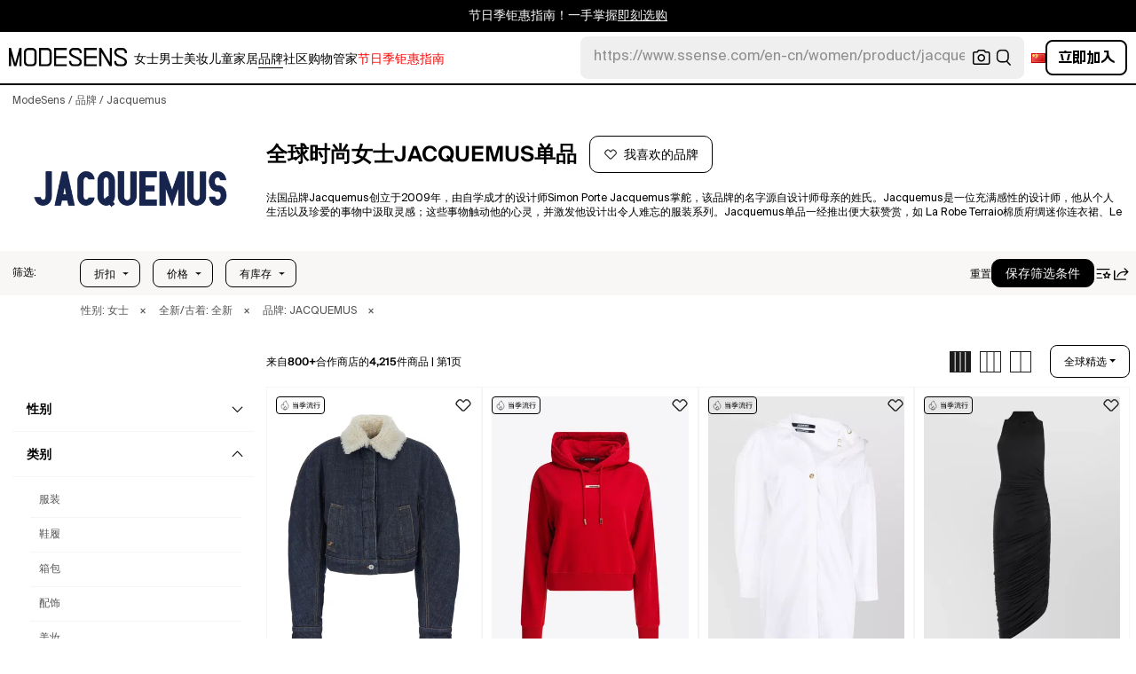

--- FILE ---
content_type: text/html; charset=utf-8
request_url: https://modesens.cn/designers/jacquemus/
body_size: 138641
content:
<!doctype html>
<html data-n-head-ssr lang="zh-cn" class="lang-zh " data-n-head="%7B%22lang%22:%7B%22ssr%22:%22zh-cn%22%7D,%22class%22:%7B%22ssr%22:%22lang-zh%20%22%7D%7D">
  <head >
    <title>JACQUEMUS女士系列  | ModeSens</title><meta data-n-head="ssr" charset="utf-8"><meta data-n-head="ssr" name="viewport" content="width=device-width, initial-scale=1.0, minimum-scale=1.0, maximum-scale=1.0, user-scalable=no"><meta data-n-head="ssr" name="ir-site-verification-token" value="-1470320165"><meta data-n-head="ssr" http-equiv="Content-Security-Policy" content="upgrade-insecure-requests"><meta data-n-head="ssr" property="og:type" content="website"><meta data-n-head="ssr" property="og:site_name" content="ModeSens"><meta data-n-head="ssr" property="fb:app_id" content="822420867799662"><meta data-n-head="ssr" name="theme-color" content="#FFF"><meta data-n-head="ssr" property="og:locale" content="zh_cn"><meta data-n-head="ssr" property="og:locale:alternate" content="en_US"><meta data-n-head="ssr" property="og:locale:alternate" content="zh_CN"><meta data-n-head="ssr" name="mobile-web-app-capable" content="yes"><meta data-n-head="ssr" name="apple-mobile-web-app-status-bar-style" content="default "><meta data-n-head="ssr" name="apple-itunes-app" content="app-id=976201094, app-argument=https://modesens.com/designers/jacquemus/"><meta data-n-head="ssr" name="google-play-app" content="app-id=com.modesens.androidapp"><meta data-n-head="ssr" data-hid="description" name="description" content="选购JACQUEMUS，来自800多家电商。一站式比价，发现最新单品，尽享超值优惠，全网尽在掌握。"><meta data-n-head="ssr" data-hid="twitter:url" name="twitter:url" content="https://modesens.cn/designers/jacquemus/"><meta data-n-head="ssr" data-hid="twitter:title" name="twitter:title" content="JACQUEMUS女士系列 | ModeSens"><meta data-n-head="ssr" data-hid="twitter:description" name="twitter:description" content="选购JACQUEMUS，来自800多家电商。一站式比价，发现最新单品，尽享超值优惠，全网尽在掌握。"><meta data-n-head="ssr" data-hid="twitter:image:src" name="twitter:image:src" content="https://cdn.modesens.com/availability/jacquemus-le-bomber-de-nimes-ovalo-blue-jacket-with-fur-collar-and-two-front-welt-pockets-in-denim-woman-113039335?w=400"><meta data-n-head="ssr" property="og:url" content="https://modesens.cn/designers/jacquemus/"><meta data-n-head="ssr" property="og:title" content="JACQUEMUS女士系列 | ModeSens"><meta data-n-head="ssr" property="og:description" content="选购JACQUEMUS，来自800多家电商。一站式比价，发现最新单品，尽享超值优惠，全网尽在掌握。"><meta data-n-head="ssr" property="og:image" content="https://cdn.modesens.com/availability/jacquemus-le-bomber-de-nimes-ovalo-blue-jacket-with-fur-collar-and-two-front-welt-pockets-in-denim-woman-113039335?w=400"><meta data-n-head="ssr" name="twitter:card" content="summary_large_image"><meta data-n-head="ssr" name="robots" content="max-image-preview:large"><meta data-n-head="ssr" property="og:image" content="https://cdn.modesens.com/availability/jacquemus-le-bomber-de-nimes-ovalo-blue-jacket-with-fur-collar-and-two-front-welt-pockets-in-denim-woman-113039335?w=400"><meta data-n-head="ssr" property="og:image" content="https://cdn.modesens.com/availability/jacquemus-gros-grain-hooded-sweatshirt-red-110392667?w=400"><meta data-n-head="ssr" property="og:image" content="https://cdn.modesens.com/availability/jacquemus-mini-shirt-dress-belted-waist-white-90007873_1?w=400"><meta data-n-head="ssr" property="og:image" content="https://cdn.modesens.com/availability/jacquemus-asymmetrical-long-dress-halter-neck-style-black-113439627?w=400"><meta data-n-head="ssr" property="og:image" content="https://cdn.modesens.com/availability/jacquemus-long-sleeved-merino-wool-polo-shirt-knitwear-brown-112260857?w=400"><meta data-n-head="ssr" property="og:image" content="https://cdn.modesens.com/availability/jacquemus-le-hoodie-gros-grain-cotton-hoodie-beige-89015372?w=400"><meta data-n-head="ssr" property="og:image" content="https://cdn.modesens.com/availability/jacquemus-button-detail-polo-top-yellow-112020220?w=400"><meta data-n-head="ssr" property="og:image" content="https://cdn.modesens.com/availability/jacquemus-drapeado-jersey-minidress-108729836?w=400"><link data-n-head="ssr" rel="preconnect" href="https://cdn.modesens.cn"><link data-n-head="ssr" rel="icon" type="image/png" sizes="32x32" href="https://cdn.modesens.cn/static/img/20250910M_32x32.png"><link data-n-head="ssr" rel="icon" type="image/png" sizes="16x16" href="https://cdn.modesens.cn/static/img/20250910M_16x16.png"><link data-n-head="ssr" rel="icon" type="image/png" sizes="48x48" href="https://cdn.modesens.cn/static/img/20250910M_48x48.png"><link data-n-head="ssr" rel="icon" type="image/png" sizes="192x192" href="https://cdn.modesens.cn/static/img/20250910M_192x192.png"><link data-n-head="ssr" rel="apple-touch-icon" type="image/png" sizes="167x167" href="https://cdn.modesens.cn/static/img/20250910M_167x167.png"><link data-n-head="ssr" rel="apple-touch-icon" type="image/png" sizes="180x180" href="https://cdn.modesens.cn/static/img/20250910M_180x180.png"><link data-n-head="ssr" rel="chrome-webstore-item" href="https://chrome.google.com/webstore/detail/cmfmhegpbogfmojekmidappigcfbgbcb"><link data-n-head="ssr" rel="manifest" href="/manifest.json"><link data-n-head="ssr" data-hid="canonical" rel="canonical" href="https://modesens.cn/designers/jacquemus/"><link data-n-head="ssr" data-hid="next" rel="next" href="https://modesens.cn/designers/jacquemus/?page=2"><link data-n-head="ssr" data-hid="alternate-hreflang-en-us" rel="alternate" href="https://modesens.com/designers/jacquemus/" hreflang="en-us"><link data-n-head="ssr" data-hid="alternate-hreflang-en-gb" rel="alternate" href="https://modesens.com/en-gb/designers/jacquemus/" hreflang="en-gb"><link data-n-head="ssr" data-hid="alternate-hreflang-zh-cn" rel="alternate" href="https://modesens.cn/designers/jacquemus/" hreflang="zh-cn"><link data-n-head="ssr" data-hid="alternate-hreflang-x-default" rel="alternate" href="https://modesens.com/designers/jacquemus/" hreflang="x-default"><link data-n-head="ssr" rel="preload" href="https://cdn.modesens.com/availability/jacquemus-le-bomber-de-nimes-ovalo-blue-jacket-with-fur-collar-and-two-front-welt-pockets-in-denim-woman-113039335?w=400" as="image"><link data-n-head="ssr" rel="preload" href="https://cdn.modesens.com/availability/jacquemus-gros-grain-hooded-sweatshirt-red-110392667?w=400" as="image"><link data-n-head="ssr" rel="preload" href="https://cdn.modesens.com/availability/jacquemus-mini-shirt-dress-belted-waist-white-90007873_1?w=400" as="image"><link data-n-head="ssr" rel="preload" href="https://cdn.modesens.com/availability/jacquemus-asymmetrical-long-dress-halter-neck-style-black-113439627?w=400" as="image"><link data-n-head="ssr" rel="preload" href="https://cdn.modesens.com/availability/jacquemus-long-sleeved-merino-wool-polo-shirt-knitwear-brown-112260857?w=400" as="image"><link data-n-head="ssr" rel="preload" href="https://cdn.modesens.com/availability/jacquemus-le-hoodie-gros-grain-cotton-hoodie-beige-89015372?w=400" as="image"><link data-n-head="ssr" rel="preload" href="https://cdn.modesens.com/availability/jacquemus-button-detail-polo-top-yellow-112020220?w=400" as="image"><link data-n-head="ssr" rel="preload" href="https://cdn.modesens.com/availability/jacquemus-drapeado-jersey-minidress-108729836?w=400" as="image"><link data-n-head="ssr" rel="preload" href="https://cdn.modesens.com/designer/jacquemus-1470104017?w=400" as="image"><script data-n-head="ssr">(function(w,d,s,l,i){w[l]=w[l]||[];w[l].push({'gtm.start':
        new Date().getTime(),event:'gtm.js'});var f=d.getElementsByTagName(s)[0],
        j=d.createElement(s),dl=l!='dataLayer'?'&l='+l:'';j.async=true;j.src=
        'https://www.googletagmanager.com/gtm.js?id='+i+dl;f.parentNode.insertBefore(j,f);
        })(window,document,'script','dataLayer','GTM-5FPW2R8');</script><script data-n-head="ssr">
          window.ms_page_type = 'plpdesigner'
          window.dataLayer = window.dataLayer || [];
          function gtag(){dataLayer.push(arguments);}
          gtag('js', new Date());
          var uid = ''
          var email = '';
          var config_data = {}
          config_data.content_group = 'plpdesigner'
          config_data.exp_variant_string = ''
          config_data.screen_width = window.innerWidth
          if (uid) {
            config_data.user_id = uid
          }
          if (undefined) {
            config_data.cookie_flags = 'SameSite=None;Secure'
          }
          gtag('config', 'G-DJWKGXM3TP', config_data);
          if (uid) {
            gtag('set', 'user_properties', {
              user_level: ''
            })
          }
          function gtagEvent(eventName, parameters) {
            let _parameters = { ...parameters }
            if (!_parameters.page_type) {
              _parameters.page_type = window.$nuxt.$store.state.pageType || window.$nuxt.$route.path
            }
            if (uid && !_parameters.lsuid) {
              _parameters.lsuid = uid
            }
            let _eventName = undefined ? eventName + '_ex' : eventName
            gtag('event', _eventName, {
              ..._parameters
            })
          }
          //写cookies
          function setCookie(name, value, days = 30) {
            var exp = new Date()
            exp.setTime(exp.getTime() + days * 24 * 60 * 60 * 1000)
            document.cookie = name + '=' + encodeURIComponent(value) + ';expires=' + exp.toGMTString() + ';path=/'
          }

          //读取cookies
          function getCookie(name) {
            var reg = new RegExp('(^| )' + name + '=([^;]*)(;|$)')
            var arr = document.cookie.match(reg)
            if (arr) return decodeURIComponent(arr[2])
            else return null
          }

          //删除cookies
          function delCookie(name) {
            //获取cookie
            var data = getCookie(name)
            //如果获取到cookie则重新设置cookie的生存周期为过去时间
            if (data) {
              setCookie(name, data, -1)
            }
          }
          gtag('get', 'G-DJWKGXM3TP', 'session_id', id => {
            sessionStorage.setItem('ms_gsid', id)
            let key = 'gsid'
            let osid = getCookie(key)
            if (id && osid !== id) {
              delCookie(key)
              setCookie(key, id, 1)
            }
          })
          gtag('get', 'G-DJWKGXM3TP', 'client_id', id => {
            sessionStorage.setItem('ms_gcid', id)
            let key = 'gcid'
            let ocid = getCookie(key)
            if (id && ocid !== id) {
              delCookie(key)
              setCookie(key, id, 30)
            }
          })
          if (['paid_membership_landing', 'closetownermembership', 'cart'].includes(config_data.content_group)) {
            let component_type = sessionStorage.getItem('where_openpage') || ''
            if (component_type) {
              sessionStorage.removeItem('where_openpage')
            }
            gtagEvent('view_page', {
              component_type,
                page_type: 'plpdesigner'
            })
          }
          </script><script data-n-head="ssr" data-hid="ldjson-schema" type="application/ld+json">{"@context":"https://schema.org","@type":"BreadcrumbList","itemListElement":[{"@type":"ListItem","position":1,"name":"ModeSens","item":"https://modesens.cn/"},{"@type":"ListItem","position":2,"name":"品牌","item":"https://modesens.cn/designers/"},{"@type":"ListItem","position":3,"name":"Jacquemus","item":"https://modesens.cn/designers/jacquemus/"}]}</script><script data-n-head="ssr" data-hid="ldjson-schema" type="application/ld+json">{"@context":"https://schema.org/","@type":"ItemList","itemListElement":[{"@type":"Product","name":"Le Bomber De-nimes Ovalo Blue Jacket With Fur Collar And Two Front Welt Pockets In Denim Woman","offers":{"@type":"Offer","url":"/product/jacquemus-le-bomber-de-nimes-ovalo-blue-jacket-with-fur-collar-and-two-front-welt-pockets-in-denim-woman-120163632/","price":"4584","priceCurrency":"CNY","itemCondition":"http://schema.org/NewCondition","availability":"http://schema.org/InStock"},"image":"https://cdn.modesens.com/availability/jacquemus-le-bomber-de-nimes-ovalo-blue-jacket-with-fur-collar-and-two-front-welt-pockets-in-denim-woman-113039335?w=400","brand":"JACQUEMUS","description":"The Ovalo De-Nimes jacket from Jacquemus showcases dark blue cotton denim with a luxurious faux fur pointed collar and lining. Concealed button fastening complements front pockets and rounded shoulders, resulting in a chic silhouette. Signature brown embroidery decorates the front, while buttoned cuffs and a J loop at the back yoke add to its unique design. This statement piece embodies modern elegance, ideal for a refined casual look.**Specs - ** Dark blue cotton denim Faux fur pointed collar and lining Concealed button fastening Front pockets Rounded shoulders Brown embroidery on the front Buttoned cuffs J loop at the back yoke","position":1},{"@type":"Product","name":"LE HOODIE GROS GRAIN棉质连帽卫衣","offers":{"@type":"Offer","url":"/product/jacquemus-the-grosgrain-hoodie-red-117437875/","price":"1743","priceCurrency":"CNY","itemCondition":"http://schema.org/NewCondition","availability":"http://schema.org/InStock"},"image":"https://cdn.modesens.com/availability/jacquemus-gros-grain-hooded-sweatshirt-red-110392667?w=400","brand":"JACQUEMUS","description":"Material: 100% cotton. Care instructions: machine wash at 30 degrees. Made in Portugal. Designer color name: Red 1. Item color: red. Drawstring hood. Cuff: ribbed. Hem: ribbed. Cotton.","position":2},{"@type":"Product","name":"Women's La Mini Robe Chemise Dress In White","offers":{"@type":"Offer","url":"/product/jacquemus-women-la-mini-robe-chemise-dress-white-117172493/","price":"2835","priceCurrency":"CNY","itemCondition":"http://schema.org/NewCondition","availability":"http://schema.org/InStock"},"image":"https://cdn.modesens.com/availability/jacquemus-mini-shirt-dress-belted-waist-white-90007873_1?w=400","brand":"JACQUEMUS","description":"JACQUEMUS La Mini Robe Chemise in White - White. Size 40 (also in 34, 36, 38, 42). 100% cotton. Made in Bulgaria. Dry clean only. Unlined. Front button closure. JQUF-WD218. 24E241DR094-1520. About the designer: At only 19 years of age, Parisian designer Simon Porte Jacquemus birthed his eponymous label to pay homage to his mother. Since then, the brand has been showcasing womenswear with a child-like spirit and a simplistic freedom. JACQUEMUS is confidently experimental yet refined with every asymmetrical, deconstructed, and oversized masterpiece.","position":3},{"@type":"Product","name":"Asymmetrical Long Dress Halter Neck Style In Black","offers":{"@type":"Offer","url":"/product/jacquemus-asymmetrical-long-dress-halter-neck-style-black-120553059/","price":"3655","priceCurrency":"CNY","itemCondition":"http://schema.org/NewCondition","availability":"http://schema.org/InStock"},"image":"https://cdn.modesens.com/availability/jacquemus-asymmetrical-long-dress-halter-neck-style-black-113439627?w=400","brand":"JACQUEMUS","description":"La Robe Piazza Is A Striking Black Midi Dress Made From A Luxurious Stretch Jersey Blend. It Features A Sophisticated Turtle Neck With A Discreet Hook Fastening At The Back And An Elegantly Draped Silhouette. The Side Concealed Zip Fastening And Asymmetric Hem Add To Its Contemporary Allure, Making It Ideal For Upscale Occasions.Specifications - Material - Stretch Jersey Blend Neckline - Turtle Neck Fastening - Discreet Hook At Back, Side Concealed Zip Hem - Asymmetric Style - Midi Dress","position":4},{"@type":"Product","name":"Long-sleeved Merino Wool Polo Shirt Knitwear Brown","offers":{"@type":"Offer","url":"/product/jacquemus-long-sleeved-merino-wool-polo-shirt-knitwear-brown-119357546/","price":"2331","priceCurrency":"CNY","itemCondition":"http://schema.org/NewCondition","availability":"http://schema.org/InStock"},"image":"https://cdn.modesens.com/availability/jacquemus-long-sleeved-merino-wool-polo-shirt-knitwear-brown-112260857?w=400","brand":"JACQUEMUS","description":"The merino wool polo shirt by jacquemus blends contemporary minimalism with the softness of a fine knit. the regular fit enhances the fluid drape of the fabric, while the polo collar embroidered with the letter j subtly evokes the maison s identity. long sleeves and a front button fastening complete a versatile, refined piece designed to elevate both everyday wear and more polished occasions. \nComposition: 98% % Merino Wool, 2% % Nylon","position":5},{"@type":"Product","name":"The Gros Grain Hoodie In Neutral","offers":{"@type":"Offer","url":"/product/jacquemus-the-gros-grain-hoodie-neutral-122855736/","price":"1524","priceCurrency":"CNY","itemCondition":"http://schema.org/NewCondition","availability":"http://schema.org/InStock"},"image":"https://cdn.modesens.com/availability/jacquemus-le-hoodie-gros-grain-cotton-hoodie-beige-89015372?w=400","brand":"JACQUEMUS","description":"With Jacquemus, no detail is accidental - the eponymous designer is a master of storytelling. The grosgrain embroidery logo on this cotton cropped hoodie carries the continual House motif of ribbons and nods to French workwear in the beige canvas fabric, a reference often found in the Maison's runway collections.","position":6},{"@type":"Product","name":"纽扣细节POLO衫","offers":{"@type":"Offer","url":"/product/jacquemus-le-polo-button-embellished-wool-blend-polo-top-yellow-119272638/","price":"2061","priceCurrency":"CNY","itemCondition":"http://schema.org/NewCondition","availability":"http://schema.org/InStock"},"image":"https://cdn.modesens.com/availability/jacquemus-button-detail-polo-top-yellow-112020220?w=400","brand":"JACQUEMUS","description":"Info & Care Jacquemus wool-blend polo top Logo embroidery at collar, button-fastening neck, button-fastening cuffs, button fastenings through back Slips on 98% merino wool, 2% polyamide Hand wash Size & Fit Length shoulder to hem: 22 inches/ 56cm Lightweight Slim fit; Model is 5'9\"/ 175cm and wears a size;FR36","position":7},{"@type":"Product","name":"La Mini Robe Drapeado Jersey Dress In Black","offers":{"@type":"Offer","url":"/product/jacquemus-la-mini-robe-drapeado-jersey-dress-black-119842987/","price":"2702","priceCurrency":"CNY","itemCondition":"http://schema.org/NewCondition","availability":"http://schema.org/InStock"},"image":"https://cdn.modesens.com/availability/jacquemus-drapeado-jersey-minidress-108729836?w=400","brand":"JACQUEMUS","description":"Exuding flirty femininity, Jacquemus' La Mini Robe dresses are somewhat of a signature of the House. Hailing from the Les Classiques collection, the Drapeado iteration showcases a contemporary take on timeless elegance, with its stretch-jersey fabric precisely draped to create an asymmetric silhouette that flatteringly hugs the body.","position":8},{"@type":"Product","name":"迷你包 JACQUEMUS 女士 颜色 米色","offers":{"@type":"Offer","url":"/product/jacquemus-round-square-chain-strap-clutch-bag-neutral-119169370/","price":"4257","priceCurrency":"CNY","itemCondition":"http://schema.org/NewCondition","availability":"http://schema.org/InStock"},"image":"https://cdn.modesens.com/availability/jacquemus-rond-carre-canvas-clutch-sand-111370389?w=400","brand":"JACQUEMUS","description":"Jacquemus Ladies Shoulder Bag. SKU: BAW00392AW00094 140. Color: Light Greige. Jacquemus Le Petit Pochette Rond C Handbag. Jacquemus Light Greige Canvas Le Petit Pochette Rond C Handbag. Pure light greige canvas handbag, top rolled up fastening, front silver-tone metallic lettering logo, detachable gold-tone metallic chain shoulder strap, side strawberry detail with crystals, one main compartment. Gold-tone hardware.","position":9},{"@type":"Product","name":"LA PETITE POCHETTE 手拿包","offers":{"@type":"Offer","url":"/product/jacquemus-la-petite-pochette-rond-c-shoulder-bag-neutral-116029060/","price":"5030","priceCurrency":"CNY","itemCondition":"http://schema.org/NewCondition","availability":"http://schema.org/InStock"},"image":"https://cdn.modesens.com/availability/jacquemus-la-petite-pochette-rond-c-shoulder-bag-109051878?w=400","brand":"JACQUEMUS","description":"About The Brand: An Accessible Luxury Brand Cultivating New Luxury.  Made In Italy  Le Bambino Long Leather Shoulder Bag In Red Leather And Gold-Tone Hardware With Logo Accent And Exterior Pocket  Interior Design Details: Canvas Lining, Interior Pocket  Measures 11In Wide X 5.5In High X 2.5In Deep  Top Handle Drops 10In  Fold-Over Flap With Magnetic Closure  Please Note: All Measurements Were Taken By Hand And Are Approximate; Slight Variations May Occur.  Our Products Are 100% Genuine. In Some Cases We Purchase Merchandise From Trusted Independent Suppliers And Not Directly From The Brand Owner. In All Cases We Stand By The Authenticity Of Every Product Sold On Our Site.","position":10},{"@type":"Product","name":"Le Petit Turismo In Shiny Vintage-finished Leather In Multi","offers":{"@type":"Offer","url":"/product/jacquemus-le-petit-turismo-in-shiny-vintage-finished-leather-multi-122652231/","price":"5037","priceCurrency":"CNY","itemCondition":"http://schema.org/NewCondition","availability":"http://schema.org/InStock"},"image":"https://cdn.modesens.com/availability/jacquemus-le-petit-tourism-in-shiny-vintage-finished-leather-bags-red-115543195?w=400","brand":"JACQUEMUS","description":"Jacquemus leather top handle bag100% leather; lining 100% cottonZip fasteningDouble top handles, detachable adjustable shoulder strap, knot embellishment and debossed branding at front, all-over grained leather, silver-toned hardware, one main compartment, internal card slot and debossed branding, fully linedHeight 15cm, width 25cm, depth 11cm, handle drop 10cm, strap length 96cm, strap drop 48cmSpecialist leather cleanMade in ItalyComes with a dust bag","position":11},{"@type":"Product","name":"Women's Le Chiquito Moyen Leather Bag In White","offers":{"@type":"Offer","url":"/product/jacquemus-women-le-chiquito-moyen-leather-bag-white-118341449/","price":"3596","priceCurrency":"CNY","itemCondition":"http://schema.org/NewCondition","availability":"http://schema.org/InStock"},"image":"https://cdn.modesens.com/availability/jacquemus-le-chiquito-noeud-leather-shoulder-bag-white-82585248?w=400","brand":"JACQUEMUS","description":"JACQUEMUS Le Chiquito Moyen Bag in White - White. Size all. Leather with canvas lining and gold-tone hardware. Made in Italy. Foldover top with magnetic button closure. One main compartment with single slip pocket. JACQUEMUS logo hardware at front. Detachable and adjustable shoulder strap. Measures approx 5.5W x 4.5H x 2.6DTop handle with a 5 dropDetachable and adjustable shoulder strap with a 18 drop. JQUF-WY216. 21H213BA002-3000. About the designer: At only 19 years of age, Parisian designer Simon Porte Jacquemus birthed his eponymous label to pay homage to his mother. Since then, the brand has been showcasing womenswear with a child-like spirit and a simplistic freedom. JACQUEMUS is confidently experimental yet refined with every asymmetrical, deconstructed, and oversized masterpiece.","position":12},{"@type":"Product","name":"Le Grand Bisou Perle In Yellow","offers":{"@type":"Offer","url":"/product/jacquemus-le-grand-bisou-perle-yellow-120181798/","price":"3669","priceCurrency":"CNY","itemCondition":"http://schema.org/NewCondition","availability":"http://schema.org/InStock"},"image":"https://cdn.modesens.com/availability/jacquemus-women-le-grand-bisou-perle-leather-shoulder-bag-multi-113074793?w=400","brand":"JACQUEMUS","description":"JACQUEMUS Le Grand Bisou Perle in Yellow Smooth and croc-embossed lamb leather exterior with twill lining. Made in Italy. Top zipper closure. One main compartment with single flat pocket. JACQUEMUS logo hardware at front. Adjustable shoulder strap. Wooden spheres at shoulder strap. Measures approx 11.81 W x 4.53 H x 2.36 D Adjustable shoulder strap with a 13 drop. JQUF-WY405. 251BA410-3171. About the designer: At only 19 years of age, Parisian designer Simon Porte Jacquemus birthed his eponymous label to pay homage to his mother. Since then, the brand has been showcasing womenswear with a child-like spirit and a simplistic freedom. JACQUEMUS is confidently experimental yet refined with every asymmetrical, deconstructed, and oversized masterpiece.","position":13},{"@type":"Product","name":"Le Petit Turismo Grain Leather Bag In Black","offers":{"@type":"Offer","url":"/product/jacquemus-le-petit-turismo-grain-leather-bag-black-118875372/","price":"5936","priceCurrency":"CNY","itemCondition":"http://schema.org/NewCondition","availability":"http://schema.org/InStock"},"image":"https://cdn.modesens.com/availability/jacquemus-le-petit-turismo-black-105265059?w=400","brand":"JACQUEMUS","description":"JACQUEMUS Le Petit Turismo in Black Grained leather exterior with twill lining. Made in Italy. Top zipper closure. One main compartment with interior slip pocket. Detachable and adjustable suede and leather shoulder strap. Knotted top handle detail. Measures approx 9.8 W x 6.3 H x 4.3 D Shoulder strap with a 20 drop Top handle with a 2.5 drop. JQUF-WY406. 251BA416-3216. About the designer: At only 19 years of age, Parisian designer Simon Porte Jacquemus birthed his eponymous label to pay homage to his mother. Since then, the brand has been showcasing womenswear with a child-like spirit and a simplistic freedom. JACQUEMUS is confidently experimental yet refined with every asymmetrical, deconstructed, and oversized masterpiece.","position":14},{"@type":"Product","name":"Black The Small Bambola Bucket Bag","offers":{"@type":"Offer","url":"/product/jacquemus-black-the-small-bambola-bucket-bag-118467758/","price":"5265","priceCurrency":"CNY","itemCondition":"http://schema.org/NewCondition","availability":"http://schema.org/InStock"},"image":"https://cdn.modesens.com/availability/jacquemus-bambola-small-leather-bucket-bag-109761063?w=400","brand":"JACQUEMUS","description":"The la bambola small bucket bag is a sophisticated accessory with a contemporary and refined design. crafted from smooth leather, it stands out for its asymmetrical silhouette and refined details, such as the front closure with a gold metal ring and the logo applied on the bottom. equipped with two on-top handles and an adjustable and removable shoulder strap, it offers versatile portability. the interior, with a single compartment, is completed by a practical zip pocket, perfect for neatly storing essentials. \nComposition: 100% % Calf Leather Bos Taurus","position":15},{"@type":"Product","name":"Lamb Leather Ballet Flats In Black","offers":{"@type":"Offer","url":"/product/jacquemus-lamb-leather-ballet-flats-black-120880604/","price":"2480","priceCurrency":"CNY","itemCondition":"http://schema.org/NewCondition","availability":"http://schema.org/InStock"},"image":"https://cdn.modesens.com/availability/jacquemus-leather-ballet-women-flats-black-113165353?w=400","brand":"JACQUEMUS","description":"About The Brand: An Accessible Luxury Brand Cultivating New Luxury.  Please Note: Size Selections Are European. For Us Conversions, Please Reference Size Chart.  Made In Italy  Les Ballerines Leather Ballet Flat In Black Leather With Bow Accent, Elastic Back And Squared Toe  Lightly Padded Leather Insole  Smooth Leather Sole  Our Products Are 100% Genuine. In Some Cases We Purchase Merchandise From Trusted Independent Suppliers And Not Directly From The Brand Owner. In All Cases We Stand By The Authenticity Of Every Product Sold On Our Site.","position":16},{"@type":"Product","name":"Women Black The Gros Grain Short-sleeve T-shirt","offers":{"@type":"Offer","url":"/product/jacquemus-women-black-the-gros-grain-short-sleeve-t-shirt-122650239/","price":"938","priceCurrency":"CNY","itemCondition":"http://schema.org/NewCondition","availability":"http://schema.org/InStock"},"image":"https://cdn.modesens.com/availability/jacquemus-women-black-the-gros-grain-short-sleeve-t-shirt-115541202?w=400","brand":"JACQUEMUS","description":"Jacquemus offers a refined slim-fit short sleeve t-shirt made from soft cotton for comfort and breathability. With a classic crew neckline and subtle logo detail, this piece embodies minimalism and versatility, suitable for both casual outings and upscale events.Model height - 180 cmModel size - S Composition - 100% cotton Origin - Made in Portugal","position":17},{"@type":"Product","name":"Triangle Skirt Skirts Black","offers":{"@type":"Offer","url":"/product/jacquemus-triangle-skirt-skirts-black-123011825/","price":"4045","priceCurrency":"CNY","itemCondition":"http://schema.org/NewCondition","availability":"http://schema.org/InStock"},"image":"https://cdn.modesens.com/availability/jacquemus-triangle-de-nimes-denim-midi-skirt-blue-110447164?w=400","brand":"JACQUEMUS","description":"For the new season, Simon Porte Jacquemus drew inspiration from the couture-led communication between the United States and France, a guiding spirit expressed in this flared skirt. Crafted with deep indigo denim - an American signature - the French influence is felt in the precisely placed seams, which pull the midi silhouette in contrasting focus.","position":18},{"@type":"Product","name":"Jersey \"ball\" In White","offers":{"@type":"Offer","url":"/product/jacquemus-jersey-ball-white-120148010/","price":"3875","priceCurrency":"CNY","itemCondition":"http://schema.org/NewCondition","availability":"http://schema.org/InStock"},"image":"https://cdn.modesens.com/availability/jacquemus-la-maille-pallone-pullover-sweater-white-113017454?w=400","brand":"JACQUEMUS","description":"Enhance your knitwear wardrobe with this Jacquemus sweater, celebrated for its luxurious virgin wool and cashmere blend that ensures exceptional warmth and softness. A wide turtleneck and relaxed silhouette with dropped shoulders make it a stylish layering option for any occasion. Long, slightly ballooned sleeves with ribbed cuffs contribute to the elegant design, while a discreet embroidered detail near the hem offers a refined finish. Material - Virgin wool and cashmere blend Wide turtleneck Relaxed silhouette with dropped shoulders Long, slightly ballooned sleeves Ribbed cuffs Subtle embroidered detail near hem","position":19},{"@type":"Product","name":"Gold Toned Logo Charm Ribbed Knit Cropped Cardigan In Black","offers":{"@type":"Offer","url":"/product/jacquemus-gold-toned-logo-charm-ribbed-knit-cropped-cardigan-black-120199834/","price":"1023","priceCurrency":"CNY","itemCondition":"http://schema.org/NewCondition","availability":"http://schema.org/InStock"},"image":"https://cdn.modesens.com/availability/58286883?w=400","brand":"JACQUEMUS","description":"JACQUEMUS La Maille Pralu Longue in Black - Black. Size 40 (also in 34, 36, 38). 82% viscose 11% polyamide 4% elastane 3% poly. Made in Portugal. Dry clean only. Split front with gold-tone logo detail. Rib knit fabric. JQUF-WK20. 213KN500-2190. About the designer: At only 19 years of age, Parisian designer Simon Porte Jacquemus birthed his eponymous label to pay homage to his mother. Since then, the brand has been showcasing womenswear with a child-like spirit and a simplistic freedom. JACQUEMUS is confidently experimental yet refined with every asymmetrical, deconstructed, and oversized masterpiece.","position":20},{"@type":"Product","name":"LA MINI JUPE DRAPEADO缩褶迷你半身裙","offers":{"@type":"Offer","url":"/product/jacquemus-the-drapeado-mini-skirt-black-96087699/","price":"1755","priceCurrency":"CNY","itemCondition":"http://schema.org/NewCondition","availability":"http://schema.org/InStock"},"image":"https://cdn.modesens.com/availability/jacquemus-la-mini-jupe-drapeado-black-90916245?w=400","brand":"JACQUEMUS","description":"JACQUEMUS La Mini Jupe Drapeado in Black 71% viscose 21% polyester 8% elastane. Made in Portugal. Machine wash. Partially lined. Pull-on styling. Ruched jersey fabric. Item not sold as a set. JQUF-WQ79. 24H243SK064-2381. About the designer: At only 19 years of age, Parisian designer Simon Porte Jacquemus birthed his eponymous label to pay homage to his mother. Since then, the brand has been showcasing womenswear with a child-like spirit and a simplistic freedom. JACQUEMUS is confidently experimental yet refined with every asymmetrical, deconstructed, and oversized masterpiece.","position":21},{"@type":"Product","name":"Wide Leg High Rise Jeans With Contrast Stitching In Blue","offers":{"@type":"Offer","url":"/product/jacquemus-wide-leg-high-rise-jeans-with-contrast-stitching-blue-89691143/","price":"2239","priceCurrency":"CNY","itemCondition":"http://schema.org/NewCondition","availability":"http://schema.org/InStock"},"image":"https://cdn.modesens.com/availability/jacquemus-le-de-nimes-large-wide-leg-jeans-blue-82825467?w=400","brand":"JACQUEMUS","description":"Material: 100% cotton. Care instructions: machine wash at 30 degrees. Made in Italy. Designer color name: Blue/Tabac 2. Item color: blue. Hardware color: silver. Belt loops. Closure: concealed button placket. Pockets: five pockets. Cotton.","position":22},{"@type":"Product","name":"La Robe Castagna Dress In Red","offers":{"@type":"Offer","url":"/product/jacquemus-la-robe-castagna-dress-red-117898935/","price":"6914","priceCurrency":"CNY","itemCondition":"http://schema.org/NewCondition","availability":"http://schema.org/InStock"},"image":"https://cdn.modesens.com/availability/jacquemus-la-robe-castagna-dress-red-110844939?w=400","brand":"JACQUEMUS","description":"JACQUEMUS La Robe Castagna in Red - Red. Size 42 (also in 34, 38, 40). Self: 80% polyamide 20% elastane Lining: 97% cotton 3% elastane. Made in Portugal. Dry clean only. Fully lined. Hidden side zipper closure. Gold metal clip fastening in the back. Draped, rounded shoulders with padding. Sheer mousseline with stretch lining. JQUF-WD255. 251DR130-1555. About the designer: At only 19 years of age, Parisian designer Simon Porte Jacquemus birthed his eponymous label to pay homage to his mother. Since then, the brand has been showcasing womenswear with a child-like spirit and a simplistic freedom. JACQUEMUS is confidently experimental yet refined with every asymmetrical, deconstructed, and oversized masterpiece.","position":23},{"@type":"Product","name":"The Gros Grain Hoodie In Red","offers":{"@type":"Offer","url":"/product/jacquemus-the-gros-grain-hoodie-red-118613740/","price":"1977","priceCurrency":"CNY","itemCondition":"http://schema.org/NewCondition","availability":"http://schema.org/InStock"},"image":"https://cdn.modesens.com/availability/jacquemus-the-gros-grain-hoodie-red-111534780?w=400","brand":"JACQUEMUS","description":"Info & Care Jacquemus cotton sweatshirt Drawstring hood, dropped shoulders, logo-embroidered grosgrain tab, ribbed trims, designer-engraved hardware Slips on 100% cotton Machine wash; Size & Fit Length shoulder to hem: 20 inches/ 51cm Midweight Boxy, relaxed fit Model is 5'9\"/ 175cm and wears a size small;","position":24},{"@type":"Product","name":"Le Chiquito Moyen Black","offers":{"@type":"Offer","url":"/product/jacquemus-le-chiquito-moyen-black-119514178/","price":"4366","priceCurrency":"CNY","itemCondition":"http://schema.org/NewCondition","availability":"http://schema.org/InStock"},"image":"https://cdn.modesens.com/availability/jacquemus-le-chiquito-leather-tote-bag-black-23941623_2?w=400","brand":"JACQUEMUS","description":"About The Brand: An Accessible Luxury Brand Cultivating New Luxury.  Made In Spain  Le Chiquito Noeud Leather Shoulder Bag In Black Leather And Silver-Tone Hardware With Logo Accent  Interior Design Details: Canvas Lining, Interior Pocket  Measures 7In Wide X 5.5In High X 3In Deep  Top Handle Drops 5In  Adjustable And Removable Shoulder Strap Drops 23In  Fold-Over Flap With Magnetic Closure  Please Note: All Measurements Were Taken By Hand And Are Approximate; Slight Variations May Occur.  Our Products Are 100% Genuine. In Some Cases We Purchase Merchandise From Trusted Independent Suppliers And Not Directly From The Brand Owner. In All Cases We Stand By The Authenticity Of Every Product Sold On Our Site.","position":25},{"@type":"Product","name":"Rond Carr Leather Crossbody Bag In Black","offers":{"@type":"Offer","url":"/product/jacquemus-rond-carr-leather-crossbody-bag-black-121296887/","price":"6150","priceCurrency":"CNY","itemCondition":"http://schema.org/NewCondition","availability":"http://schema.org/InStock"},"image":"https://cdn.modesens.com/availability/jacquemus-rond-carr-leather-crossbody-bag-black-114164972?w=400","brand":"JACQUEMUS","description":"black/gold-tone calf leather smooth grain foldover top clasp fastening single shoulder strap rear patch pocket debossed logo to the rear main compartment main compartment internal zip-fastening pocket debossed internal logo internal patch pocket full lining This piece comes complete with a protective dust bag.","position":26},{"@type":"Product","name":"Short Sleeve Cotton T-shirt In Red","offers":{"@type":"Offer","url":"/product/jacquemus-short-sleeve-cotton-t-shirt-red-119937685/","price":"959","priceCurrency":"CNY","itemCondition":"http://schema.org/NewCondition","availability":"http://schema.org/InStock"},"image":"https://cdn.modesens.com/availability/jacquemus-le-t-shirt-gros-grain-jersey-t-shirt-red-91514074?w=400","brand":"JACQUEMUS","description":"Material: 94% cotton, 6% elastane. Care instructions: machine wash at 30 degrees. Made in Portugal. Designer color name: Red 1. Item color: red. Collar: crewneck. Cotton.","position":27},{"@type":"Product","name":"Bags In Black","offers":{"@type":"Offer","url":"/product/jacquemus-bags-black-123049801/","price":"5433","priceCurrency":"CNY","itemCondition":"http://schema.org/NewCondition","availability":"http://schema.org/InStock"},"image":"https://cdn.modesens.com/availability/jacquemus-calisso-leather-shoulder-bag-black-110294152?w=400","brand":"JACQUEMUS","description":"The JACQUEMUS shoulder bag embodies refined luxury through its elongated silhouette and premium smooth black leather. A single shoulder strap enhances functionality, while a striking gold-tone circular clasp epitomizes elegance with a minimalistic design and glossy finish. Elongated silhouette Premium smooth black leather Single shoulder strap Gold-tone circular clasp Minimalistic design Glossy finish","position":28},{"@type":"Product","name":"Viscose Dress In Black","offers":{"@type":"Offer","url":"/product/jacquemus-viscose-dress-black-118049085/","price":"1707","priceCurrency":"CNY","itemCondition":"http://schema.org/NewCondition","availability":"http://schema.org/InStock"},"image":"https://cdn.modesens.com/availability/jacquemus-la-mini-robe-sierra-dress-black-110993495?w=400","brand":"JACQUEMUS","description":"Style Notes Jacquemus continues to bring its signature effortless allure to knitwear with pieces like the La Mini Robe Sierra dress. Worked to a close fit, this sleeveless style is spun from a ribbed-knit fabric and is cut with a low back and notched neckline that's adorned with a delicate logo plaque.; Info & Care Jacquemus knitted dress Ribbed, scoop-neck, designer plaque at cut-out detail, scalloped trims, ribbed hem, low back; Slips on 88% viscose, 12% polyester Hand wash; Size & Fit Length shoulder to hem: 31 inches/ 79cm Midweight Close fit Model is 5'11\"/ 180cm and wears a size FR36 Please note, this style in particularly short in length;","position":29},{"@type":"Product","name":"Le Haut Pralù In White","offers":{"@type":"Offer","url":"/product/jacquemus-le-haut-pralu-in-white-120880584/","price":"1136","priceCurrency":"CNY","itemCondition":"http://schema.org/NewCondition","availability":"http://schema.org/InStock"},"image":"https://cdn.modesens.com/availability/jacquemus-women-le-haut-pralu-top-white-113074796?w=400","brand":"JACQUEMUS","description":"JACQUEMUS Le Haut Pralu in White 94% viscose 6% polyester. Made in Romania. Dry clean only. JQUF-WK73. 24E241KN357-2358. About the designer: At only 19 years of age, Parisian designer Simon Porte Jacquemus birthed his eponymous label to pay homage to his mother. Since then, the brand has been showcasing womenswear with a child-like spirit and a simplistic freedom. JACQUEMUS is confidently experimental yet refined with every asymmetrical, deconstructed, and oversized masterpiece.","position":30},{"@type":"Product","name":"La Robe Chemise Casaco In Black","offers":{"@type":"Offer","url":"/product/jacquemus-la-robe-chemise-casaco-black-121450892/","price":"2215","priceCurrency":"CNY","itemCondition":"http://schema.org/NewCondition","availability":"http://schema.org/InStock"},"image":"https://cdn.modesens.com/availability/jacquemus-la-robe-chemise-casaco-cotton-minidress-black-91079075?w=400","brand":"JACQUEMUS","description":"Boat-neck shirt dress - Fitted mini silhouette - Rounded at the top and fitted from the waist down - Cotton poplin - Boat neckline - Wide rounded sleeves - \"J\" shaped patch pocket - Yoke below the bust - Square, buttoned cuffs - Side slits - Layered back with triangle cut-out - Adjustable belt in the back with metal buckle & studs - Belt loops - Mother-of-pearl buttons The model is 177cm and wears a size 34","position":31},{"@type":"Product","name":"Women La Robe Chemise Casaco Dress In White","offers":{"@type":"Offer","url":"/product/jacquemus-women-la-robe-chemise-casaco-dress-white-117812162/","price":"1918","priceCurrency":"CNY","itemCondition":"http://schema.org/NewCondition","availability":"http://schema.org/InStock"},"image":"https://cdn.modesens.com/availability/jacquemus-la-robe-chemise-casaco-cotton-minidress-white-91079103?w=400","brand":"JACQUEMUS","description":"JACQUEMUS La Robe Chemise Casaco in White - White. Size 36 (also in 34, 38, 40, 42). 100% cotton. Made in Bulgaria. Dry clean only. Unlined. Hidden back zipper and buckle closure. Buttoned cuffs. Poplin fabric. JQUF-WD241. 24H243DR199-1520. About the designer: At only 19 years of age, Parisian designer Simon Porte Jacquemus birthed his eponymous label to pay homage to his mother. Since then, the brand has been showcasing womenswear with a child-like spirit and a simplistic freedom. JACQUEMUS is confidently experimental yet refined with every asymmetrical, deconstructed, and oversized masterpiece.","position":32},{"@type":"Product","name":"Black The Ovalo Hobo Bag","offers":{"@type":"Offer","url":"/product/jacquemus-black-the-ovalo-hobo-bag-120576988/","price":"6615","priceCurrency":"CNY","itemCondition":"http://schema.org/NewCondition","availability":"http://schema.org/InStock"},"image":"https://cdn.modesens.com/availability/jacquemus-crescent-leather-bag-black-111244362?w=400","brand":"JACQUEMUS","description":"This half moon-shaped handbag from Jacquemus showcases minimalist design and modern sophistication. Made from pure black leather, it includes a top flap with a snap fastening and a tonal shoulder strap for easy styling. The single main compartment provides ample space, while the elegant gold-tone hardware enhances its luxurious appeal. Ideal for the contemporary woman, this handbag combines both form and function. Half moon shape Pure black leather Top flap with snap fastening Tonal shoulder strap Single main compartment Gold-tone hardware","position":33},{"@type":"Product","name":"Short-sleeved Black Viscose Midi Dress","offers":{"@type":"Offer","url":"/product/jacquemus-short-sleeved-black-viscose-midi-dress-118358727/","price":"3386","priceCurrency":"CNY","itemCondition":"http://schema.org/NewCondition","availability":"http://schema.org/InStock"},"image":"https://cdn.modesens.com/availability/jacquemus-drapeado-draped-dress-black-102776274_1?w=400","brand":"JACQUEMUS","description":"JACQUEMUS La Robe Drapeado in Black - Black. Size XL (also in L, M, S, XS). 71% viscose 21% polyester 8% elastane. Made in Portugal. Hand wash. Unlined. Pull-on styling. Asymmetrical sleeve design. Gathered fabric detail at waist. Jersey fabric. JQUF-WD253. 241DR144-2381. About the designer: At only 19 years of age, Parisian designer Simon Porte Jacquemus birthed his eponymous label to pay homage to his mother. Since then, the brand has been showcasing womenswear with a child-like spirit and a simplistic freedom. JACQUEMUS is confidently experimental yet refined with every asymmetrical, deconstructed, and oversized masterpiece.","position":34},{"@type":"Product","name":"运动鞋 JACQUEMUS 女士 颜色 米色","offers":{"@type":"Offer","url":"/product/jacquemus-les-tennis-sneakers-in-soft-crocodile-embossed-suede-brown-119130673/","price":"2387","priceCurrency":"CNY","itemCondition":"http://schema.org/NewCondition","availability":"http://schema.org/InStock"},"image":"https://cdn.modesens.com/availability/jacquemus-the-tennis-embossed-suede-low-top-sneakers-brown-111340409?w=400","brand":"JACQUEMUS","description":"The Les Tennis Sneakers by Jacquemus seamlessly marry refined artistry with athletic poise. Presented in a distinguished shade of brown, these low-top sneakers captivate with a rounded toe and a gracefully contoured silhouette, their subtly elevated heel lending a whisper of modern sophistication. The upper is crafted from luxurious, ribbed corduroy, giving a rich, tactile texture a testament to exquisite craftsmanship. Smooth trims of genuine lamb leather accentuate the edges and heel, harmonizing beautifully with complementary tones. Any ensemble is elevated by discreet design signatures, including the Jacquemus logo embossed on the insole and tongue. A soft calf leather lining ensures sublime comfort, while a durable rubber sole delivers unwavering support. These sneakers express both sartorial elegance and effortless functionality a hallmark of Simon Porte Jacquemus innovative legacy. Why choose this product? Distinctive ribbed corduroy and premium lamb leather craftsmanship Ergonomically designed for enhanced comfort and sleek silhouette Subtle Jacquemus branding signifies exclusivity Soft calf leather interior for all-day wearability Rubber sole ensures excellent traction and longevity\nComposition: Inner Layer: \nCalf Leather \n \n Outer Layer: \nLamb Leather \n \n Sole: \nRubber","position":35},{"@type":"Product","name":"Le Haute Peplo Top In Gold","offers":{"@type":"Offer","url":"/product/jacquemus-le-haute-peplo-top-gold-111308979/","price":"2069","priceCurrency":"CNY","itemCondition":"http://schema.org/NewCondition","availability":"http://schema.org/InStock"},"image":"https://cdn.modesens.com/availability/jacquemus-le-haut-peplo-top-106886078?w=400","brand":"JACQUEMUS","description":"JACQUEMUS Le Haut Peplo in Yellow 71% viscose 21% polyester 8% elastane. Made in Portugal. Machine wash. Pull-on styling. Cut-out detailing. Twisted fabric with elastic waistband. Slinky jersey fabric with asymmetric hem. JQUF-WS330. 251TO122-2381. About the designer: At only 19 years of age, Parisian designer Simon Porte Jacquemus birthed his eponymous label to pay homage to his mother. Since then, the brand has been showcasing womenswear with a child-like spirit and a simplistic freedom. JACQUEMUS is confidently experimental yet refined with every asymmetrical, deconstructed, and oversized masterpiece.","position":36},{"@type":"Product","name":"LE BISOU 单肩包","offers":{"@type":"Offer","url":"/product/jacquemus-versatile-shoulder-bag-adjustable-strap-smooth-finish-black-118527789/","price":"2978","priceCurrency":"CNY","itemCondition":"http://schema.org/NewCondition","availability":"http://schema.org/InStock"},"image":"https://cdn.modesens.com/availability/jacquemus-le-bisou-shoulder-bag-black-111456068?w=400","brand":"JACQUEMUS","description":"The Le Bisou Shoulder Bag by Jacquemus exemplifies modern elegance and refined minimalism. Its petite, rounded silhouette, inspired by the iconic baguette style, is meticulously crafted from lustrous, high-gloss leather. The bags immaculately smooth exterior is free of embellishments, highlighting its timeless sophistication and exclusive charm. A discreetly embossed Jacquemus logo graces the front, maintaining a tone-on-tone subtlety. The adjustable strap, adorned with delicate gold-toned metal details, adds a touch of understated luxury while ensuring both comfort and versatility. The sumptuous leather exterior is thoughtfully complemented by a pure cotton lining, reflecting a commitment to quality in every detail. Why choose this product? Exquisite, high-gloss leather for a truly luxurious look Classic yet contemporary baguette design for versatile styling Signature subtle branding for undeniable exclusivity Elegant gold-tone hardware elevates the minimalist aesthetic Expert craftsmanship inspired by visionary designer Simon Porte Jacquemus\nComposition: Inner Layer: \nCotton \n \n Outer Layer: \nLeather \n \n Other Elements: \nMetal","position":37},{"@type":"Product","name":"La Mini Robe Trapeze Mini Dress In Black","offers":{"@type":"Offer","url":"/product/jacquemus-la-mini-robe-trapeze-mini-dress-black-119600641/","price":"2933","priceCurrency":"CNY","itemCondition":"http://schema.org/NewCondition","availability":"http://schema.org/InStock"},"image":"https://cdn.modesens.com/availability/jacquemus-la-mini-robe-trapeze-mini-dress-black-102787076?w=400","brand":"JACQUEMUS","description":"JACQUEMUS La Mini Robe Trapeze in Black 96% viscose 4% polyester. Made in Italy. Dry clean only. Unlined. Button closure at shoulder. Cowl-neck design. Asymmetric design at sleeves. Ponte knit fabric. JQUF-WD267. 251KN608-2437. About the designer: At only 19 years of age, Parisian designer Simon Porte Jacquemus birthed his eponymous label to pay homage to his mother. Since then, the brand has been showcasing womenswear with a child-like spirit and a simplistic freedom. JACQUEMUS is confidently experimental yet refined with every asymmetrical, deconstructed, and oversized masterpiece.","position":38},{"@type":"Product","name":"Light Yellow Oval Pouch Women In Neutral","offers":{"@type":"Offer","url":"/product/jacquemus-light-yellow-oval-pouch-women-neutral-119554512/","price":"6127","priceCurrency":"CNY","itemCondition":"http://schema.org/NewCondition","availability":"http://schema.org/InStock"},"image":"https://cdn.modesens.com/availability/jacquemus-light-yellow-oval-pouch-women-112455915?w=400","brand":"JACQUEMUS","description":"Folded shoulder bag . Shoulder bag in glazed leather. Slim shoulder strap . Magnetic flap with large engraved snap fastener. Fully lined in cotton. Interior card pocket. 13.7 in x 3.9 in x 1.5 in Each leather is unique and has been carefully selected by our team. To maintain the original condition of this item, we recommend to avoid direct and over-exposure to light and contact with cosmetics, water or heat. We advise to store this item into the dust bag in a dry place.","position":39},{"@type":"Product","name":"Dark Brown The Ovalo Hobo Bag","offers":{"@type":"Offer","url":"/product/jacquemus-dark-brown-the-ovalo-hobo-bag-119154356/","price":"8181","priceCurrency":"CNY","itemCondition":"http://schema.org/NewCondition","availability":"http://schema.org/InStock"},"image":"https://cdn.modesens.com/availability/jacquemus-baw00437ac07a09-880-dark-brown-111911215?w=400","brand":"JACQUEMUS","description":"Jacquemus \"Le Sac Ovalo\" shoulder bag made of crocodile-effect embossed suede. The structure features a large hobo silhouette with slim shoulder strap, magnetic flap reinforced by a large engraved snap button. The fully cotton-lined interior includes a leather pocket with zipper closure and a credit card slot. Jacquemus logo embossed applied on the surface.  ||  - Solid color  - Crocodile-effect embossed suede leather  - Slim shoulder strap  - Magnetic closure with engraved snap button  - Cotton lined interior  - Inside zipper pocket  - Integrated credit card slot  - Embossed Jacquemus logo. Colour. : Brown. Composition. : 100% calf leather. Country Of Manufacture. : Italy. Dimension. : 49x25.5x10.5 cm. Extra Description. : Solid colour. MPN. : 25HBAW00437AC07A09880. . ","position":40},{"@type":"Product","name":"Hogan Comfortable And Stylish Sneakers In White","offers":{"@type":"Offer","url":"/product/jacquemus-hogan-comfortable-and-stylish-sneakers-white-122794529/","price":"3131","priceCurrency":"CNY","itemCondition":"http://schema.org/NewCondition","availability":"http://schema.org/InStock"},"image":"https://cdn.modesens.com/availability/48723085?w=400","brand":"JACQUEMUS","description":"Jacquemus white woven mini dress Draped neck, adjustable shoulder straps, ruched, side split, open back, asymmetric hem, fully lined Concealed zip and hook fastening at back 88% viscose, 12% polyamide; lining: 97% cotton, 3% elastane","position":41},{"@type":"Product","name":"Loafers In Cow Leather With Design And Fit In Multi","offers":{"@type":"Offer","url":"/product/jacquemus-loafers-in-cow-leather-with-design-and-fit-multi-120197840/","price":"3000","priceCurrency":"CNY","itemCondition":"http://schema.org/NewCondition","availability":"http://schema.org/InStock"},"image":"https://cdn.modesens.com/availability/jacquemus-les-mocassins-carre-black-99650350?w=400","brand":"JACQUEMUS","description":"JACQUEMUS Les Mocassins Carre in Black - Black. Size 39 (also in 36, 37, 38, 41). Glazed calf leather upper and leather sole. Made in Italy. Slip-on styling. Wide penny-keeper. Designed to be worn as a folded mule. Square toe. Embossed logo on insole. JQUF-WZ110. 24H243FO147-4036. About the designer: At only 19 years of age, Parisian designer Simon Porte Jacquemus birthed his eponymous label to pay homage to his mother. Since then, the brand has been showcasing womenswear with a child-like spirit and a simplistic freedom. JACQUEMUS is confidently experimental yet refined with every asymmetrical, deconstructed, and oversized masterpiece.","position":42},{"@type":"Product","name":"Le Bisou Perle Bag In Multi","offers":{"@type":"Offer","url":"/product/jacquemus-le-bisou-perle-bag-multi-121683620/","price":"3276","priceCurrency":"CNY","itemCondition":"http://schema.org/NewCondition","availability":"http://schema.org/InStock"},"image":"https://cdn.modesens.com/availability/jacquemus-le-bisou-crocodile-effect-wood-bead-shoulder-bag-brown-111245111?w=400","brand":"JACQUEMUS","description":"Info & Care Jacquemus suede shoulder bag Adjustable shoulder strap, debossed crocodile-effect, wooden ball embellishments, designer plaque, designer-engraved hardware, internal card slot, fully lined; Zip fastening across top Size & Fit Width: 10.5 inches/ 27cm Height: 5 inches/ 13cm Depth: 1 inch/ 2.5cm Max. shoulder strap drop: 11 inches/ 28cm Min. shoulder strap drop: 8 inches/ 20cm","position":43},{"@type":"Product","name":"Triangle Midi Skirt Flared Hem In Black","offers":{"@type":"Offer","url":"/product/jacquemus-triangle-midi-skirt-flared-hem-black-119554776/","price":"4118","priceCurrency":"CNY","itemCondition":"http://schema.org/NewCondition","availability":"http://schema.org/InStock"},"image":"https://cdn.modesens.com/availability/jacquemus-triangle-midi-skirt-black-111476445?w=400","brand":"JACQUEMUS","description":"The black Jupe Triangle Skirt features a concealed zip closure, flared silhouette, and midi length, offering an essential and feminine look suitable for various occasionsSeason - AW25Fit - RegularComposition - GENERAL 100% CottonMADE IN ROMANIA Size -","position":44},{"@type":"Product","name":"Les Sandales Mocassin In Brown","offers":{"@type":"Offer","url":"/product/jacquemus-les-sandales-mocassin-brown-122492137/","price":"1647","priceCurrency":"CNY","itemCondition":"http://schema.org/NewCondition","availability":"http://schema.org/InStock"},"image":"https://cdn.modesens.com/availability/jacquemus-les-sandales-mocassin-camel-105265065?w=400","brand":"JACQUEMUS","description":"JACQUEMUS Les Sandales Mocassin in Tan Croc-embossed suede upper with rubber crepe sole. Made in Italy. Slip-on styling. Contoured footbed with leather lining. Round toe. JQUF-WZ120. 251FO172-4355. About the designer: At only 19 years of age, Parisian designer Simon Porte Jacquemus birthed his eponymous label to pay homage to his mother. Since then, the brand has been showcasing womenswear with a child-like spirit and a simplistic freedom. JACQUEMUS is confidently experimental yet refined with every asymmetrical, deconstructed, and oversized masterpiece.","position":45},{"@type":"Product","name":"Women Grey Wool And Cashmere The Castagna Sweater In Multi","offers":{"@type":"Offer","url":"/product/jacquemus-women-grey-wool-and-cashmere-the-castagna-sweater-multi-119554807/","price":"2529","priceCurrency":"CNY","itemCondition":"http://schema.org/NewCondition","availability":"http://schema.org/InStock"},"image":"https://cdn.modesens.com/availability/jacquemus-knitted-wool-and-cashmere-sweater-gray-111448445?w=400","brand":"JACQUEMUS","description":"An exquisite Jacquemus sweater knitted from a premium blend of merino wool and cashmere, showcasing a soft texture and elegant design. The high mock neck, short sleeves, and slightly tapered silhouette create a refined look, ideal for layering. This piece's deep charcoal hue enhances its understated sophistication, making it a versatile addition to any wardrobe.Specifications - Material - Merino wool and cashmere blend Neckline - High mock neck Sleeve length - Short sleeves Silhouette - Slightly tapered Color - Deep charcoal","position":46},{"@type":"Product","name":"Sweater In Black","offers":{"@type":"Offer","url":"/product/jacquemus-sweater-black-120200492/","price":"677","priceCurrency":"CNY","itemCondition":"http://schema.org/NewCondition","availability":"http://schema.org/InStock"},"image":"https://cdn.modesens.com/availability/jacquemus-women-le-maille-pralu-cropped-cardigan-black-112456137?w=400","brand":"JACQUEMUS","description":"JACQUEMUS La Maille Pralu in Black - Black. Size 36 (also in 34, 42). 81% viscose 12% polyamide 4% elastane 3% poly. Made in Portugal. Hand wash. Open front with gold-tone Jacquemus hardware detail at neckline. Ribbed fabric. JQUF-WK41. 21H213KN108-2190. About the designer: At only 19 years of age, Parisian designer Simon Porte Jacquemus birthed his eponymous label to pay homage to his mother. Since then, the brand has been showcasing womenswear with a child-like spirit and a simplistic freedom. JACQUEMUS is confidently experimental yet refined with every asymmetrical, deconstructed, and oversized masterpiece.","position":47},{"@type":"Product","name":"Bahia Sash Dress In Black","offers":{"@type":"Offer","url":"/product/jacquemus-bahia-sash-dress-black-95967281/","price":"2643","priceCurrency":"CNY","itemCondition":"http://schema.org/NewCondition","availability":"http://schema.org/InStock"},"image":"https://cdn.modesens.com/availability/33901324?w=400","brand":"JACQUEMUS","description":"JACQUEMUS La Robe Bahia in Black - Black. Size 38 (also in 34, 36, 40, 42). 88% viscose 12% polyamide. Made in Portugal. Dry clean only. Partially lined. Draped plunging neckline. Wrap around waist tie button closure. Pleated fabric detail at waist. Barrel cuffs with button closures. JQUF-WD93. 21H213DR009-1020. About the designer: At only 19 years of age, Parisian designer Simon Porte Jacquemus birthed his eponymous label to pay homage to his mother. Since then, the brand has been showcasing womenswear with a child-like spirit and a simplistic freedom. JACQUEMUS is confidently experimental yet refined with every asymmetrical, deconstructed, and oversized masterpiece.","position":48},{"@type":"Product","name":"LE OVALO 小号单肩包","offers":{"@type":"Offer","url":"/product/jacquemus-small-ovalo-leather-bag-in-dusty-yellow-women-green-119813077/","price":"3313","priceCurrency":"CNY","itemCondition":"http://schema.org/NewCondition","availability":"http://schema.org/InStock"},"image":"https://cdn.modesens.com/availability/jacquemus-small-ovalo-leather-bag-in-dusty-yellow-women-112710895?w=400","brand":"JACQUEMUS","description":"Jacquemus \"Le petit Ovalo\" shoulder bag, made of smooth leather with a folding structure, features a compact and rigid silhouette. Equipped with a thin, removable shoulder strap, it allows it to be worn either on the wrist or as a shoulder bag. Magnetic flap closure with engraved snap button, fully lined in cotton, with built-in interior card pocket. Minimal details and linear stitching complete the construction.  ||  - Smooth leather  - Slim, removable shoulder strap  - Magnetic flap with engraved button  - Interior card pocket  - Convertible frame  - Fully lined with cotton. Colour. : Yellow. Composition. : 100% calf leather. Country Of Manufacture. : France. Dimension. : 27.5x11x5.5 cm. Extra Description. : Solid colour. MPN. : 25HBAW00444AC18A08220. . ","position":49},{"@type":"Product","name":"La Pochette Ovalo Shoulder Bag In Brown","offers":{"@type":"Offer","url":"/product/jacquemus-la-pochette-ovalo-shoulder-bag-brown-121296869/","price":"6020","priceCurrency":"CNY","itemCondition":"http://schema.org/NewCondition","availability":"http://schema.org/InStock"},"image":"https://cdn.modesens.com/availability/jacquemus-la-pochette-ovalo-shoulder-bag-brown-114164954?w=400","brand":"JACQUEMUS","description":"The Ovalo clutch bag by Jacquemus is a luxurious accessory made from 100% leather with a beautiful snakeskin texture. The elegant silhouette is highlighted by a gold-tone circular clasp on the front flap, adding to its refined look. A slightly curved top and flat base create a structured yet chic design, ideal for sophisticated occasions. Height - 10 cm Width - 35 cm Depth - 4 cm Composition - 100% leather Origin - Made in Italy","position":50},{"@type":"Product","name":"The Grosgrain Hoodie In Black","offers":{"@type":"Offer","url":"/product/jacquemus-the-grosgrain-hoodie-black-118964858/","price":"1778","priceCurrency":"CNY","itemCondition":"http://schema.org/NewCondition","availability":"http://schema.org/InStock"},"image":"https://cdn.modesens.com/availability/jacquemus-the-grosgrain-hoodie-black-111878718?w=400","brand":"JACQUEMUS","description":"Style Notes The Le Hoodie Gros Grain sweatshirt from Jacquemus keeps in line with the label's signature minimalist details. Accented with a logo-embroidered tab that inspires its name, this cotton style is cut to a relaxed, hooded profile with a slightly cropped hem.; Info & Care Jacquemus hooded cotton sweatshirt Drawstring hood, dropped shoulders, logo-embroidered grosgrain tab, ribbed trims, slightly cropped Slips on 100% cotton Machine wash; Size & Fit Length shoulder to hem: 20 inches/ 51cm Midweight Relaxed fit Model is 5'8\"/ 172cm and wears a size small;","position":51},{"@type":"Product","name":"Adjustable Strap Rectangular Shoulder Bag In Pink","offers":{"@type":"Offer","url":"/product/jacquemus-adjustable-strap-rectangular-shoulder-bag-pink-117572011/","price":"3478","priceCurrency":"CNY","itemCondition":"http://schema.org/NewCondition","availability":"http://schema.org/InStock"},"image":"https://cdn.modesens.com/availability/jacquemus-le-bisou-shoulder-bag-pink-110365306?w=400","brand":"JACQUEMUS","description":"Le Bisou Shoulder BagOrigin: ItalyFeaturesPinkTop zip closureAdjustable shoulder strapCompositionExterior: 100% calfskinID 25HBAW00442AC18A01Product DimensionsDepth 2 cmHeight 11 cmWidth 25 cm. Colour. : Pink &amp; Purple. Composition. : Leather, 100% COTTON 100% CALF LEATHER. Country Of Manufacture. : Not Selected. Dimension. : KG 1. MPN. : 25HBAW00442AC18A01PALEPINK405. . ","position":52},{"@type":"Product","name":"Woven Slingback Shoes With Pointed Toe In Yellow","offers":{"@type":"Offer","url":"/product/jacquemus-woven-slingback-shoes-with-pointed-toe-yellow-117123884/","price":"4087","priceCurrency":"CNY","itemCondition":"http://schema.org/NewCondition","availability":"http://schema.org/InStock"},"image":"https://cdn.modesens.com/availability/jacquemus-high-heel-shoes-jacquemus-woman-color-yellow-108078059?w=400","brand":"JACQUEMUS","description":"JACQUEMUS Les Cubisto Banane in Yellow Braided lambskin upper with leather sole. Slingback styling. Lambskin insole and lining with circle and square cushions. Lacquered heel with round and square back. Mismatched pair with one round and one square heel. Pointed toe with kitten heel. Approx 32mm/ 1.25 inch heel. JQUF-WZ121. 241FO138-4357. About the designer: At only 19 years of age, Parisian designer Simon Porte Jacquemus birthed his eponymous label to pay homage to his mother. Since then, the brand has been showcasing womenswear with a child-like spirit and a simplistic freedom. JACQUEMUS is confidently experimental yet refined with every asymmetrical, deconstructed, and oversized masterpiece.","position":53},{"@type":"Product","name":"Asymmetric Hem Sleeveless High Neck Dress In White","offers":{"@type":"Offer","url":"/product/jacquemus-asymmetric-hem-sleeveless-high-neck-dress-white-118862729/","price":"3655","priceCurrency":"CNY","itemCondition":"http://schema.org/NewCondition","availability":"http://schema.org/InStock"},"image":"https://cdn.modesens.com/availability/jacquemus-piazza-draped-gathered-maxi-dress-white-110656596?w=400","brand":"JACQUEMUS","description":"Halterneck dress in smooth weave.<ul><li>Halterneck neckline</li><li>Rear button closure with side zip fastening</li><li>Gathered</li></ul>100% Technical Fabrication Blend. Dry clean25HDRW00722AW00211 100  SKU: 25HDRW00722AW00211100  Our Products Are 100% Genuine. In All Cases We Stand By The Authenticity Of Every Product Sold On Our Site.","position":54},{"@type":"Product","name":"La Chemise Pablo Shirt In White","offers":{"@type":"Offer","url":"/product/jacquemus-la-chemise-pablo-shirt-white-112495114/","price":"1612","priceCurrency":"CNY","itemCondition":"http://schema.org/NewCondition","availability":"http://schema.org/InStock"},"image":"https://cdn.modesens.com/availability/81920067?w=400","brand":"JACQUEMUS","description":"Asymmetric shirt . Oversized asymmetric fit . Cotton poplin. Asymmetric pointed collar. Asymmetric \"J\" shaped chest pocket. Asymmetric button placket. Square cuffs. Engraved mother-of-pearl buttons. \"J\" locker loop The model is 186 cm and wears a size 48","position":55},{"@type":"Product","name":"Le Haut Pralu In Black","offers":{"@type":"Offer","url":"/product/jacquemus-le-haut-pralu-black-118060374/","price":"1299","priceCurrency":"CNY","itemCondition":"http://schema.org/NewCondition","availability":"http://schema.org/InStock"},"image":"https://cdn.modesens.com/availability/jacquemus-le-haut-pralu-top-111004769?w=400","brand":"JACQUEMUS","description":"Le haut pralu top by jacquemus, long-sleeved design, wide keyhole neckline at front with metal plaque with iconic brand signature, high ribbed hem, ribbed design with perforated stitching, monochrome pattern, close fit.","position":56},{"@type":"Product","name":"Gadjo Logo-embellished Cotton-twill Baseball Cap In Black","offers":{"@type":"Offer","url":"/product/jacquemus-gadjo-logo-embellished-cotton-twill-baseball-cap-black-118307391/","price":"907","priceCurrency":"CNY","itemCondition":"http://schema.org/NewCondition","availability":"http://schema.org/InStock"},"image":"https://cdn.modesens.com/availability/jacquemus-logo-embroidered-cotton-cap-black-114354937?w=400","brand":"JACQUEMUS","description":"Info & Care Jacquemus cotton cap Designer plaque at front, embroidered eyelets, concentric stitching at brim Adjustable clap fastening at back 100% cotton Hand wash Size & Fit Brim depth: 6.5cm","position":57},{"@type":"Product","name":"Le Petit Bambola In Red","offers":{"@type":"Offer","url":"/product/jacquemus-le-petit-bambola-red-121290131/","price":"5265","priceCurrency":"CNY","itemCondition":"http://schema.org/NewCondition","availability":"http://schema.org/InStock"},"image":"https://cdn.modesens.com/availability/jacquemus-le-petit-bambola-bordeaux-handbag-with-ring-hardware-detail-and-logo-lettering-in-leather-red-114158250?w=400","brand":"JACQUEMUS","description":"The asymmetric bucket bag by jacquemus combines contemporary style and functionality in an elegant design. made from glossy leather with a vintage finish, it can be carried by hand or on the shoulder thanks to the handles and removable strap. the silver-tone metal ring closure ensures security, while the interior zip pocket keeps essentials organized. stitched details, silver-tone logo and hardware, dyed edges, and cotton lining complete this versatile and refined accessory. \nComposition: 100% % Calf Leather Bos Taurus","position":58},{"@type":"Product","name":"Handbag In Neutrals","offers":{"@type":"Offer","url":"/product/jacquemus-handbag-neutrals-119554944/","price":"6361","priceCurrency":"CNY","itemCondition":"http://schema.org/NewCondition","availability":"http://schema.org/InStock"},"image":"https://cdn.modesens.com/availability/jacquemus-le-rond-carre-bag-light-ivory-96592775?w=400","brand":"JACQUEMUS","description":"JACQUEMUS Le Rond Carre Bag in Light Ivory - Ivory. Size all. Smooth nappa exterior with bengaline lining. Made in Italy. Fold-over flap top with magnetic closure. Two compartments. Interior slip pocket Interior zipper pocket. Exterior slip pocket JACQUEMUS logo hardware at front. Gold-tone metal sphere and square hardware. Measures approx 8 W x 6.5 H x 4.5 D. JQUF-WY385. 24H243BA383-3171. About the designer: At only 19 years of age, Parisian designer Simon Porte Jacquemus birthed his eponymous label to pay homage to his mother. Since then, the brand has been showcasing womenswear with a child-like spirit and a simplistic freedom. JACQUEMUS is confidently experimental yet refined with every asymmetrical, deconstructed, and oversized masterpiece.","position":59},{"@type":"Product","name":"迷你包 JACQUEMUS 女士 颜色 红色","offers":{"@type":"Offer","url":"/product/jacquemus-women-le-bambino-red-117570801/","price":"3776","priceCurrency":"CNY","itemCondition":"http://schema.org/NewCondition","availability":"http://schema.org/InStock"},"image":"https://cdn.modesens.com/availability/jacquemus-le-grand-bambino-tote-bag-108960982?w=400","brand":"JACQUEMUS","description":"About The Brand: An Accessible Luxury Brand Cultivating New Luxury.  Made In Italy  Le Grand Bambino Patent Shoulder Bag In Red Patent Leather And Silver-Tone Hardware With Exterior Pocket And Logo Accent  Interior Design Details: Canvas Lining, Interior Pocket  Measures 9.5In Wide X 5.5In High X 2.5In Deep  Top Handle Drops 2In  Adjustable And Removable Shoulder Strap Drops 25In  Fold-Over Flap With Magnetic Closure  Please Note: All Measurements Were Taken By Hand And Are Approximate; Slight Variations May Occur.  Our Products Are 100% Genuine. In Some Cases We Purchase Merchandise From Trusted Independent Suppliers And Not Directly From The Brand Owner. In All Cases We Stand By The Authenticity Of Every Product Sold On Our Site.","position":60},{"@type":"Product","name":"Womens Dark Khaki La Pochette Rond Carre Leather Clutch Bag In Gray","offers":{"@type":"Offer","url":"/product/jacquemus-womens-dark-khaki-la-pochette-rond-carre-leather-clutch-bag-gray-117877892/","price":"5681","priceCurrency":"CNY","itemCondition":"http://schema.org/NewCondition","availability":"http://schema.org/InStock"},"image":"https://cdn.modesens.com/availability/jacquemus-womens-dark-khaki-la-pochette-rond-carre-leather-clutch-bag-brown-110824383?w=400","brand":"JACQUEMUS","description":"This structured handbag from Jacquemus is meticulously crafted from smooth leather, showcasing a refined rectangular silhouette with a fold-over top. Distinctive gold-tone metallic hardware in the form of a sphere and cube accentuates its design, while the front features an embossed Jacquemus logo, symbolizing understated luxury. Ideal for the modern woman seeking elegance and simplicity, this bag transitions effortlessly from day to night. Brand - Jacquemus Type - Clutch Bag Material - 100% Leather Color - Green Care - Wipe with a soft cloth Origin - Made in Italy","position":61},{"@type":"Product","name":"Women's La Robe Peplo Courte In Black","offers":{"@type":"Offer","url":"/product/jacquemus-women-la-robe-peplo-courte-black-120181742/","price":"2685","priceCurrency":"CNY","itemCondition":"http://schema.org/NewCondition","availability":"http://schema.org/InStock"},"image":"https://cdn.modesens.com/availability/jacquemus-la-robe-peplo-courte-black-105265067?w=400","brand":"JACQUEMUS","description":"JACQUEMUS La Robe Peplo Courte in Black 71% viscose 21% polyester 8% elastane. Made in Portugal. Hand wash. Fully lined. Pull-on styling. Slinky jersey with asymmetric hem. JQUF-WD266. 251DR242-2381. About the designer: At only 19 years of age, Parisian designer Simon Porte Jacquemus birthed his eponymous label to pay homage to his mother. Since then, the brand has been showcasing womenswear with a child-like spirit and a simplistic freedom. JACQUEMUS is confidently experimental yet refined with every asymmetrical, deconstructed, and oversized masterpiece.","position":62},{"@type":"Product","name":"Women's Le Haut Drapeado Mc In Black","offers":{"@type":"Offer","url":"/product/jacquemus-women-le-haut-drapeado-mc-black-107348484/","price":"1630","priceCurrency":"CNY","itemCondition":"http://schema.org/NewCondition","availability":"http://schema.org/InStock"},"image":"https://cdn.modesens.com/availability/jacquemus-black-the-drapeado-top-990-black-101348613?w=400","brand":"JACQUEMUS","description":"JACQUEMUS Le Haut Drapeado Mc in Black 71% viscose 21% polyester 8% elastane. Made in Portugal. Machine wash. One shoulder styling. Ruched jersey fabric. Item not sold as a set. JQUF-WS305. 24H243TO099-2381. About the designer: At only 19 years of age, Parisian designer Simon Porte Jacquemus birthed his eponymous label to pay homage to his mother. Since then, the brand has been showcasing womenswear with a child-like spirit and a simplistic freedom. JACQUEMUS is confidently experimental yet refined with every asymmetrical, deconstructed, and oversized masterpiece.","position":63},{"@type":"Product","name":"Le Haut Peplo Draped Satin Top In Black","offers":{"@type":"Offer","url":"/product/jacquemus-le-haut-peplo-draped-satin-top-black-109222428/","price":"1861","priceCurrency":"CNY","itemCondition":"http://schema.org/NewCondition","availability":"http://schema.org/InStock"},"image":"https://cdn.modesens.com/availability/jacquemus-le-haut-peplo-black-102271022?w=400","brand":"JACQUEMUS","description":"JACQUEMUS Le Haut Peplo in Black - Black. Size S (also in M, XS). 71% viscose 21% polyester 8% elastane. Made in Portugal. Machine wash. Pull-on styling. Slinky jersey fabric with elastic waistband. JQUF-WS326. 251TO122-2381. About the designer: At only 19 years of age, Parisian designer Simon Porte Jacquemus birthed his eponymous label to pay homage to his mother. Since then, the brand has been showcasing womenswear with a child-like spirit and a simplistic freedom. JACQUEMUS is confidently experimental yet refined with every asymmetrical, deconstructed, and oversized masterpiece.","position":64},{"@type":"Product","name":"Le Bob Soli Striped Raffia Bucket Hat In Black","offers":{"@type":"Offer","url":"/product/jacquemus-le-bob-soli-striped-raffia-bucket-hat-black-117934525/","price":"1757","priceCurrency":"CNY","itemCondition":"http://schema.org/NewCondition","availability":"http://schema.org/InStock"},"image":"https://cdn.modesens.com/availability/jacquemus-le-bob-soli-striped-raffia-bucket-hat-black-110879791?w=400","brand":"JACQUEMUS","description":"JACQUEMUS Le Bob Soli in Brown 100% raffia with 100% leather trim. Slip-on style. Woven raffia construction offers breathability and texture. Contrasting black leather trim adds a modern touch. JQUF-WA186. 245AC642-3060. About the designer: At only 19 years of age, Parisian designer Simon Porte Jacquemus birthed his eponymous label to pay homage to his mother. Since then, the brand has been showcasing womenswear with a child-like spirit and a simplistic freedom. JACQUEMUS is confidently experimental yet refined with every asymmetrical, deconstructed, and oversized masterpiece.","position":65},{"@type":"Product","name":"Les Slingbacks Duelo B In Black","offers":{"@type":"Offer","url":"/product/jacquemus-les-slingbacks-duelo-b-black-122919860/","price":"3661","priceCurrency":"CNY","itemCondition":"http://schema.org/NewCondition","availability":"http://schema.org/InStock"},"image":"https://cdn.modesens.com/availability/jacquemus-les-slingbacks-duelo-leather-pumps-black-89436240?w=400","brand":"JACQUEMUS","description":"Circle square kitten heels - Smooth leather slingbacks - Pointed toe - Circle and square decorative patches - Gold-plated buckle - Embossed logo on insole - Cushioned insoles for added comfort - Leather sole and lining - Leather heels - Heel height: 4cm","position":66},{"@type":"Product","name":"Woman Shirt Azure Size 8 Cotton In Blue","offers":{"@type":"Offer","url":"/product/jacquemus-woman-shirt-azure-size-8-cotton-blue-120711929/","price":"2600","priceCurrency":"CNY","itemCondition":"http://schema.org/NewCondition","availability":"http://schema.org/InStock"},"image":"https://cdn.modesens.com/availability/jacquemus-woman-shirt-azure-size-8-cotton-blue-107042754?w=400","brand":"JACQUEMUS","description":"Asymmetric striped shirt - Straight fit - Striped cotton poplin - Jacquard Business logos - Asymmetric pointed collar and button placket - \"J\" shaped patch pocket - Asymmetric hem - Back yoke with \"J\" locker loop - Mother-of-pearl buttons The model is 178cm and wears a size 34","position":67},{"@type":"Product","name":"Red High Neck Sleeveless Midi Dress","offers":{"@type":"Offer","url":"/product/jacquemus-red-high-neck-sleeveless-midi-dress-122968395/","price":"4624","priceCurrency":"CNY","itemCondition":"http://schema.org/NewCondition","availability":"http://schema.org/InStock"},"image":"https://cdn.modesens.com/availability/jacquemus-j-draped-crepe-midi-dress-red-110328071?w=400","brand":"JACQUEMUS","description":"Jacquemus stretch-woven maxi dress97% viscose, 3% elastaneConcealed zip fastening at backSlim fit, round -neck, sleeveless, all-over crepe texture, asymmetric hemDry cleanMade in RomaniaTrue to sizeSize U K 8: length 53in / 135cmModel is 5ft 10in/1.78m and wears a size UK 8Lightweight, stretchy","position":68}]}</script><style data-vue-ssr-id="6312baa8:0 0a6db6c8:0 f7086628:0 24f0b8a8:0 b3c4fc52:0 25c2c1ea:0 7c921e69:0 686e150a:0 86c91484:0 4d7c99b6:0 92ed4bf6:0 a3350a5a:0 cb5df22a:0 0f69f52e:0 3a20de1a:0 548491d3:0 51b05a3d:0 27373802:0 771f1786:0 10521cc3:0 4e513522:0 1e3ac54e:0 4aaae9bc:0 75b6a903:0 375d9d72:0 67d6731c:0 5cbf0b9b:0 1fa89716:0 2c386046:0 21779b72:0 3e945962:0 318f3de6:0 27bd9dc6:0 3effff38:0 244073c4:0 29e2d79a:0 b383335e:0 6a01f472:0 4ce9210a:0 755182f2:0 215ed67e:0">@font-face{font-family:"SuisseIntl";font-weight:400;font-display:swap;src:url(https://cdn.modesens.cn/static/fonts/SuisseIntl-Regular.woff2)}@font-face{font-family:"SuisseIntl";font-weight:300;font-display:swap;src:url(https://cdn.modesens.cn/static/fonts/SuisseIntl-Light.woff2)}@font-face{font-family:"SuisseIntl";font-weight:100;font-display:swap;src:url(https://cdn.modesens.cn/static/fonts/SuisseIntl-Thin.woff2)}@font-face{font-family:"SuisseIntl";font-weight:700;font-display:swap;src:url(https://cdn.modesens.cn/static/fonts/SuisseIntl-Semibold.woff2)}@font-face{font-family:"Suisse Neue";font-weight:300;font-display:swap;src:url(https://cdn.modesens.cn/static/fonts/SuisseNeue-Light.woff2)}@font-face{font-family:"PP Nikkei Pacific";font-weight:300;font-display:swap;src:url(https://cdn.modesens.cn/static/fonts/PPNikkeiPacific-Light.woff2)}@font-face{font-family:"PP Nikkei Pacific";font-weight:400;font-display:swap;src:url(https://cdn.modesens.cn/static/fonts/PPNikkeiPacific-Regular.woff2)}@font-face{font-family:"SimSun";font-weight:400;font-display:swap;src:url(https://cdn.modesens.cn/static/fonts/SourceHanSerifSC-Regular2.woff2)}@font-face{font-family:"Alimama ShuHeiTi";font-weight:700;font-display:swap;src:url(https://cdn.modesens.cn/static/fonts/AlimamaShuHeiTi-Bold2.woff2)}
/*!
 * Bootstrap Grid v4.6.1 (https://getbootstrap.com/)
 * Copyright 2011-2021 The Bootstrap Authors
 * Copyright 2011-2021 Twitter, Inc.
 * Licensed under MIT (https://github.com/twbs/bootstrap/blob/main/LICENSE)
 */.container,.container-fluid,.container-lg,.container-md,.container-sm,.container-xl{width:100%;padding-right:15px;padding-left:15px;margin-right:auto;margin-left:auto}@media (min-width:576px){.container,.container-sm{max-width:540px}}@media (min-width:768px){.container,.container-md,.container-sm{max-width:720px}}@media (min-width:992px){.container,.container-lg,.container-md,.container-sm{max-width:960px}}@media (min-width:1200px){.container,.container-lg,.container-md,.container-sm,.container-xl{max-width:1140px}}.row{display:flex;flex-wrap:wrap;margin-right:-15px;margin-left:-15px}.no-gutters{margin-right:0;margin-left:0}.no-gutters>.col,.no-gutters>[class*=col-]{padding-right:0;padding-left:0}.col,.col-1,.col-2,.col-3,.col-4,.col-5,.col-6,.col-7,.col-8,.col-9,.col-10,.col-11,.col-12,.col-auto,.col-lg,.col-lg-1,.col-lg-2,.col-lg-3,.col-lg-4,.col-lg-5,.col-lg-6,.col-lg-7,.col-lg-8,.col-lg-9,.col-lg-10,.col-lg-11,.col-lg-12,.col-lg-auto,.col-md,.col-md-1,.col-md-2,.col-md-3,.col-md-4,.col-md-5,.col-md-6,.col-md-7,.col-md-8,.col-md-9,.col-md-10,.col-md-11,.col-md-12,.col-md-auto,.col-sm,.col-sm-1,.col-sm-2,.col-sm-3,.col-sm-4,.col-sm-5,.col-sm-6,.col-sm-7,.col-sm-8,.col-sm-9,.col-sm-10,.col-sm-11,.col-sm-12,.col-sm-auto,.col-xl,.col-xl-1,.col-xl-2,.col-xl-3,.col-xl-4,.col-xl-5,.col-xl-6,.col-xl-7,.col-xl-8,.col-xl-9,.col-xl-10,.col-xl-11,.col-xl-12,.col-xl-auto{position:relative;width:100%;padding-right:15px;padding-left:15px}.col{flex-basis:0;flex-grow:1;max-width:100%}.col-auto{flex:0 0 auto;width:auto;max-width:100%}.col-1{flex:0 0 8.333333%;max-width:8.333333%}.col-2{flex:0 0 16.666667%;max-width:16.666667%}.col-3{flex:0 0 25%;max-width:25%}.col-4{flex:0 0 33.333333%;max-width:33.333333%}.col-5{flex:0 0 41.666667%;max-width:41.666667%}.col-6{flex:0 0 50%;max-width:50%}.col-7{flex:0 0 58.333333%;max-width:58.333333%}.col-8{flex:0 0 66.666667%;max-width:66.666667%}.col-9{flex:0 0 75%;max-width:75%}.col-10{flex:0 0 83.333333%;max-width:83.333333%}.col-11{flex:0 0 91.666667%;max-width:91.666667%}.col-12{flex:0 0 100%;max-width:100%}@media (min-width:576px){.col-sm{flex-basis:0;flex-grow:1;max-width:100%}.col-sm-auto{flex:0 0 auto;width:auto;max-width:100%}.col-sm-1{flex:0 0 8.333333%;max-width:8.333333%}.col-sm-2{flex:0 0 16.666667%;max-width:16.666667%}.col-sm-3{flex:0 0 25%;max-width:25%}.col-sm-4{flex:0 0 33.333333%;max-width:33.333333%}.col-sm-5{flex:0 0 41.666667%;max-width:41.666667%}.col-sm-6{flex:0 0 50%;max-width:50%}.col-sm-7{flex:0 0 58.333333%;max-width:58.333333%}.col-sm-8{flex:0 0 66.666667%;max-width:66.666667%}.col-sm-9{flex:0 0 75%;max-width:75%}.col-sm-10{flex:0 0 83.333333%;max-width:83.333333%}.col-sm-11{flex:0 0 91.666667%;max-width:91.666667%}.col-sm-12{flex:0 0 100%;max-width:100%}}@media (min-width:768px){.col-md{flex-basis:0;flex-grow:1;max-width:100%}.col-md-auto{flex:0 0 auto;width:auto;max-width:100%}.col-md-1{flex:0 0 8.333333%;max-width:8.333333%}.col-md-2{flex:0 0 16.666667%;max-width:16.666667%}.col-md-3{flex:0 0 25%;max-width:25%}.col-md-4{flex:0 0 33.333333%;max-width:33.333333%}.col-md-5{flex:0 0 41.666667%;max-width:41.666667%}.col-md-6{flex:0 0 50%;max-width:50%}.col-md-7{flex:0 0 58.333333%;max-width:58.333333%}.col-md-8{flex:0 0 66.666667%;max-width:66.666667%}.col-md-9{flex:0 0 75%;max-width:75%}.col-md-10{flex:0 0 83.333333%;max-width:83.333333%}.col-md-11{flex:0 0 91.666667%;max-width:91.666667%}.col-md-12{flex:0 0 100%;max-width:100%}}@media (min-width:992px){.col-lg{flex-basis:0;flex-grow:1;max-width:100%}.col-lg-auto{flex:0 0 auto;width:auto;max-width:100%}.col-lg-1{flex:0 0 8.333333%;max-width:8.333333%}.col-lg-2{flex:0 0 16.666667%;max-width:16.666667%}.col-lg-3{flex:0 0 25%;max-width:25%}.col-lg-4{flex:0 0 33.333333%;max-width:33.333333%}.col-lg-5{flex:0 0 41.666667%;max-width:41.666667%}.col-lg-6{flex:0 0 50%;max-width:50%}.col-lg-7{flex:0 0 58.333333%;max-width:58.333333%}.col-lg-8{flex:0 0 66.666667%;max-width:66.666667%}.col-lg-9{flex:0 0 75%;max-width:75%}.col-lg-10{flex:0 0 83.333333%;max-width:83.333333%}.col-lg-11{flex:0 0 91.666667%;max-width:91.666667%}.col-lg-12{flex:0 0 100%;max-width:100%}}@media (min-width:1200px){.col-xl{flex-basis:0;flex-grow:1;max-width:100%}.col-xl-auto{flex:0 0 auto;width:auto;max-width:100%}.col-xl-1{flex:0 0 8.333333%;max-width:8.333333%}.col-xl-2{flex:0 0 16.666667%;max-width:16.666667%}.col-xl-3{flex:0 0 25%;max-width:25%}.col-xl-4{flex:0 0 33.333333%;max-width:33.333333%}.col-xl-5{flex:0 0 41.666667%;max-width:41.666667%}.col-xl-6{flex:0 0 50%;max-width:50%}.col-xl-7{flex:0 0 58.333333%;max-width:58.333333%}.col-xl-8{flex:0 0 66.666667%;max-width:66.666667%}.col-xl-9{flex:0 0 75%;max-width:75%}.col-xl-10{flex:0 0 83.333333%;max-width:83.333333%}.col-xl-11{flex:0 0 91.666667%;max-width:91.666667%}.col-xl-12{flex:0 0 100%;max-width:100%}}.d-none{display:none!important}.d-inline{display:inline!important}.d-inline-block{display:inline-block!important}.d-block{display:block!important}.d-flex{display:flex!important}.d-inline-flex{display:inline-flex!important}@media (min-width:576px){.d-sm-none{display:none!important}.d-sm-inline{display:inline!important}.d-sm-inline-block{display:inline-block!important}.d-sm-block{display:block!important}.d-sm-flex{display:flex!important}.d-sm-inline-flex{display:inline-flex!important}}@media (min-width:768px){.d-md-none{display:none!important}.d-md-inline{display:inline!important}.d-md-inline-block{display:inline-block!important}.d-md-block{display:block!important}.d-md-flex{display:flex!important}.d-md-inline-flex{display:inline-flex!important}}@media (min-width:992px){.d-lg-none{display:none!important}.d-lg-inline{display:inline!important}.d-lg-inline-block{display:inline-block!important}.d-lg-block{display:block!important}.d-lg-flex{display:flex!important}.d-lg-inline-flex{display:inline-flex!important}}@media (min-width:1200px){.d-xl-none{display:none!important}.d-xl-inline{display:inline!important}.d-xl-inline-block{display:inline-block!important}.d-xl-block{display:block!important}.d-xl-flex{display:flex!important}.d-xl-inline-flex{display:inline-flex!important}}@media print{.d-print-none{display:none!important}.d-print-inline{display:inline!important}.d-print-inline-block{display:inline-block!important}.d-print-block{display:block!important}.d-print-flex{display:flex!important}.d-print-inline-flex{display:inline-flex!important}}.flex-row{flex-direction:row!important}.flex-column{flex-direction:column!important}.flex-row-reverse{flex-direction:row-reverse!important}.flex-column-reverse{flex-direction:column-reverse!important}.flex-wrap{flex-wrap:wrap!important}.flex-nowrap{flex-wrap:nowrap!important}.flex-wrap-reverse{flex-wrap:wrap-reverse!important}.flex-fill{flex:1 1 auto!important}.flex-grow-0{flex-grow:0!important}.flex-grow-1{flex-grow:1!important}.flex-shrink-0{flex-shrink:0!important}.flex-shrink-1{flex-shrink:1!important}.justify-content-start{justify-content:flex-start!important}.justify-content-end{justify-content:flex-end!important}.justify-content-center{justify-content:center!important}.justify-content-between{justify-content:space-between!important}.justify-content-around{justify-content:space-around!important}.align-items-start{align-items:flex-start!important}.align-items-end{align-items:flex-end!important}.align-items-center{align-items:center!important}.align-items-baseline{align-items:baseline!important}.align-items-stretch{align-items:stretch!important}.align-content-start{align-content:flex-start!important}.align-content-end{align-content:flex-end!important}.align-content-center{align-content:center!important}.align-content-between{align-content:space-between!important}.align-content-around{align-content:space-around!important}.align-content-stretch{align-content:stretch!important}.align-self-auto{align-self:auto!important}.align-self-start{align-self:flex-start!important}.align-self-end{align-self:flex-end!important}.align-self-center{align-self:center!important}.align-self-baseline{align-self:baseline!important}.align-self-stretch{align-self:stretch!important}@media (min-width:576px){.flex-sm-row{flex-direction:row!important}.flex-sm-column{flex-direction:column!important}.flex-sm-row-reverse{flex-direction:row-reverse!important}.flex-sm-column-reverse{flex-direction:column-reverse!important}.flex-sm-wrap{flex-wrap:wrap!important}.flex-sm-nowrap{flex-wrap:nowrap!important}.flex-sm-wrap-reverse{flex-wrap:wrap-reverse!important}.flex-sm-fill{flex:1 1 auto!important}.flex-sm-grow-0{flex-grow:0!important}.flex-sm-grow-1{flex-grow:1!important}.flex-sm-shrink-0{flex-shrink:0!important}.flex-sm-shrink-1{flex-shrink:1!important}.justify-content-sm-start{justify-content:flex-start!important}.justify-content-sm-end{justify-content:flex-end!important}.justify-content-sm-center{justify-content:center!important}.justify-content-sm-between{justify-content:space-between!important}.justify-content-sm-around{justify-content:space-around!important}.align-items-sm-start{align-items:flex-start!important}.align-items-sm-end{align-items:flex-end!important}.align-items-sm-center{align-items:center!important}.align-items-sm-baseline{align-items:baseline!important}.align-items-sm-stretch{align-items:stretch!important}.align-content-sm-start{align-content:flex-start!important}.align-content-sm-end{align-content:flex-end!important}.align-content-sm-center{align-content:center!important}.align-content-sm-between{align-content:space-between!important}.align-content-sm-around{align-content:space-around!important}.align-content-sm-stretch{align-content:stretch!important}.align-self-sm-auto{align-self:auto!important}.align-self-sm-start{align-self:flex-start!important}.align-self-sm-end{align-self:flex-end!important}.align-self-sm-center{align-self:center!important}.align-self-sm-baseline{align-self:baseline!important}.align-self-sm-stretch{align-self:stretch!important}}@media (min-width:768px){.flex-md-row{flex-direction:row!important}.flex-md-column{flex-direction:column!important}.flex-md-row-reverse{flex-direction:row-reverse!important}.flex-md-column-reverse{flex-direction:column-reverse!important}.flex-md-wrap{flex-wrap:wrap!important}.flex-md-nowrap{flex-wrap:nowrap!important}.flex-md-wrap-reverse{flex-wrap:wrap-reverse!important}.flex-md-fill{flex:1 1 auto!important}.flex-md-grow-0{flex-grow:0!important}.flex-md-grow-1{flex-grow:1!important}.flex-md-shrink-0{flex-shrink:0!important}.flex-md-shrink-1{flex-shrink:1!important}.justify-content-md-start{justify-content:flex-start!important}.justify-content-md-end{justify-content:flex-end!important}.justify-content-md-center{justify-content:center!important}.justify-content-md-between{justify-content:space-between!important}.justify-content-md-around{justify-content:space-around!important}.align-items-md-start{align-items:flex-start!important}.align-items-md-end{align-items:flex-end!important}.align-items-md-center{align-items:center!important}.align-items-md-baseline{align-items:baseline!important}.align-items-md-stretch{align-items:stretch!important}.align-content-md-start{align-content:flex-start!important}.align-content-md-end{align-content:flex-end!important}.align-content-md-center{align-content:center!important}.align-content-md-between{align-content:space-between!important}.align-content-md-around{align-content:space-around!important}.align-content-md-stretch{align-content:stretch!important}.align-self-md-auto{align-self:auto!important}.align-self-md-start{align-self:flex-start!important}.align-self-md-end{align-self:flex-end!important}.align-self-md-center{align-self:center!important}.align-self-md-baseline{align-self:baseline!important}.align-self-md-stretch{align-self:stretch!important}}@media (min-width:992px){.flex-lg-row{flex-direction:row!important}.flex-lg-column{flex-direction:column!important}.flex-lg-row-reverse{flex-direction:row-reverse!important}.flex-lg-column-reverse{flex-direction:column-reverse!important}.flex-lg-wrap{flex-wrap:wrap!important}.flex-lg-nowrap{flex-wrap:nowrap!important}.flex-lg-wrap-reverse{flex-wrap:wrap-reverse!important}.flex-lg-fill{flex:1 1 auto!important}.flex-lg-grow-0{flex-grow:0!important}.flex-lg-grow-1{flex-grow:1!important}.flex-lg-shrink-0{flex-shrink:0!important}.flex-lg-shrink-1{flex-shrink:1!important}.justify-content-lg-start{justify-content:flex-start!important}.justify-content-lg-end{justify-content:flex-end!important}.justify-content-lg-center{justify-content:center!important}.justify-content-lg-between{justify-content:space-between!important}.justify-content-lg-around{justify-content:space-around!important}.align-items-lg-start{align-items:flex-start!important}.align-items-lg-end{align-items:flex-end!important}.align-items-lg-center{align-items:center!important}.align-items-lg-baseline{align-items:baseline!important}.align-items-lg-stretch{align-items:stretch!important}.align-content-lg-start{align-content:flex-start!important}.align-content-lg-end{align-content:flex-end!important}.align-content-lg-center{align-content:center!important}.align-content-lg-between{align-content:space-between!important}.align-content-lg-around{align-content:space-around!important}.align-content-lg-stretch{align-content:stretch!important}.align-self-lg-auto{align-self:auto!important}.align-self-lg-start{align-self:flex-start!important}.align-self-lg-end{align-self:flex-end!important}.align-self-lg-center{align-self:center!important}.align-self-lg-baseline{align-self:baseline!important}.align-self-lg-stretch{align-self:stretch!important}}@media (min-width:1200px){.flex-xl-row{flex-direction:row!important}.flex-xl-column{flex-direction:column!important}.flex-xl-row-reverse{flex-direction:row-reverse!important}.flex-xl-column-reverse{flex-direction:column-reverse!important}.flex-xl-wrap{flex-wrap:wrap!important}.flex-xl-nowrap{flex-wrap:nowrap!important}.flex-xl-wrap-reverse{flex-wrap:wrap-reverse!important}.flex-xl-fill{flex:1 1 auto!important}.flex-xl-grow-0{flex-grow:0!important}.flex-xl-grow-1{flex-grow:1!important}.flex-xl-shrink-0{flex-shrink:0!important}.flex-xl-shrink-1{flex-shrink:1!important}.justify-content-xl-start{justify-content:flex-start!important}.justify-content-xl-end{justify-content:flex-end!important}.justify-content-xl-center{justify-content:center!important}.justify-content-xl-between{justify-content:space-between!important}.justify-content-xl-around{justify-content:space-around!important}.align-items-xl-start{align-items:flex-start!important}.align-items-xl-end{align-items:flex-end!important}.align-items-xl-center{align-items:center!important}.align-items-xl-baseline{align-items:baseline!important}.align-items-xl-stretch{align-items:stretch!important}.align-content-xl-start{align-content:flex-start!important}.align-content-xl-end{align-content:flex-end!important}.align-content-xl-center{align-content:center!important}.align-content-xl-between{align-content:space-between!important}.align-content-xl-around{align-content:space-around!important}.align-content-xl-stretch{align-content:stretch!important}.align-self-xl-auto{align-self:auto!important}.align-self-xl-start{align-self:flex-start!important}.align-self-xl-end{align-self:flex-end!important}.align-self-xl-center{align-self:center!important}.align-self-xl-baseline{align-self:baseline!important}.align-self-xl-stretch{align-self:stretch!important}}.m-0{margin:0!important}.mt-0,.my-0{margin-top:0!important}.mr-0,.mx-0{margin-right:0!important}.mb-0,.my-0{margin-bottom:0!important}.ml-0,.mx-0{margin-left:0!important}.m-1{margin:.25rem!important}.mt-1,.my-1{margin-top:.25rem!important}.mr-1,.mx-1{margin-right:.25rem!important}.mb-1,.my-1{margin-bottom:.25rem!important}.ml-1,.mx-1{margin-left:.25rem!important}.m-2{margin:.5rem!important}.mt-2,.my-2{margin-top:.5rem!important}.mr-2,.mx-2{margin-right:.5rem!important}.mb-2,.my-2{margin-bottom:.5rem!important}.ml-2,.mx-2{margin-left:.5rem!important}.m-3{margin:1rem!important}.mt-3,.my-3{margin-top:1rem!important}.mr-3,.mx-3{margin-right:1rem!important}.mb-3,.my-3{margin-bottom:1rem!important}.ml-3,.mx-3{margin-left:1rem!important}.m-4{margin:1.5rem!important}.mt-4,.my-4{margin-top:1.5rem!important}.mr-4,.mx-4{margin-right:1.5rem!important}.mb-4,.my-4{margin-bottom:1.5rem!important}.ml-4,.mx-4{margin-left:1.5rem!important}.m-5{margin:3rem!important}.mt-5,.my-5{margin-top:3rem!important}.mr-5,.mx-5{margin-right:3rem!important}.mb-5,.my-5{margin-bottom:3rem!important}.ml-5,.mx-5{margin-left:3rem!important}.p-0{padding:0!important}.pt-0,.py-0{padding-top:0!important}.pr-0,.px-0{padding-right:0!important}.pb-0,.py-0{padding-bottom:0!important}.pl-0,.px-0{padding-left:0!important}.p-1{padding:.25rem!important}.pt-1,.py-1{padding-top:.25rem!important}.pr-1,.px-1{padding-right:.25rem!important}.pb-1,.py-1{padding-bottom:.25rem!important}.pl-1,.px-1{padding-left:.25rem!important}.p-2{padding:.5rem!important}.pt-2,.py-2{padding-top:.5rem!important}.pr-2,.px-2{padding-right:.5rem!important}.pb-2,.py-2{padding-bottom:.5rem!important}.pl-2,.px-2{padding-left:.5rem!important}.p-3{padding:1rem!important}.pt-3,.py-3{padding-top:1rem!important}.pr-3,.px-3{padding-right:1rem!important}.pb-3,.py-3{padding-bottom:1rem!important}.pl-3,.px-3{padding-left:1rem!important}.p-4{padding:1.5rem!important}.pt-4,.py-4{padding-top:1.5rem!important}.pr-4,.px-4{padding-right:1.5rem!important}.pb-4,.py-4{padding-bottom:1.5rem!important}.pl-4,.px-4{padding-left:1.5rem!important}.p-5{padding:3rem!important}.pt-5,.py-5{padding-top:3rem!important}.pr-5,.px-5{padding-right:3rem!important}.pb-5,.py-5{padding-bottom:3rem!important}.pl-5,.px-5{padding-left:3rem!important}.m-n1{margin:-.25rem!important}.mt-n1,.my-n1{margin-top:-.25rem!important}.mr-n1,.mx-n1{margin-right:-.25rem!important}.mb-n1,.my-n1{margin-bottom:-.25rem!important}.ml-n1,.mx-n1{margin-left:-.25rem!important}.m-n2{margin:-.5rem!important}.mt-n2,.my-n2{margin-top:-.5rem!important}.mr-n2,.mx-n2{margin-right:-.5rem!important}.mb-n2,.my-n2{margin-bottom:-.5rem!important}.ml-n2,.mx-n2{margin-left:-.5rem!important}.m-n3{margin:-1rem!important}.mt-n3,.my-n3{margin-top:-1rem!important}.mr-n3,.mx-n3{margin-right:-1rem!important}.mb-n3,.my-n3{margin-bottom:-1rem!important}.ml-n3,.mx-n3{margin-left:-1rem!important}.m-n4{margin:-1.5rem!important}.mt-n4,.my-n4{margin-top:-1.5rem!important}.mr-n4,.mx-n4{margin-right:-1.5rem!important}.mb-n4,.my-n4{margin-bottom:-1.5rem!important}.ml-n4,.mx-n4{margin-left:-1.5rem!important}.m-n5{margin:-3rem!important}.mt-n5,.my-n5{margin-top:-3rem!important}.mr-n5,.mx-n5{margin-right:-3rem!important}.mb-n5,.my-n5{margin-bottom:-3rem!important}.ml-n5,.mx-n5{margin-left:-3rem!important}.m-auto{margin:auto!important}.mt-auto,.my-auto{margin-top:auto!important}.mr-auto,.mx-auto{margin-right:auto!important}.mb-auto,.my-auto{margin-bottom:auto!important}.ml-auto,.mx-auto{margin-left:auto!important}@media (min-width:576px){.m-sm-0{margin:0!important}.mt-sm-0,.my-sm-0{margin-top:0!important}.mr-sm-0,.mx-sm-0{margin-right:0!important}.mb-sm-0,.my-sm-0{margin-bottom:0!important}.ml-sm-0,.mx-sm-0{margin-left:0!important}.m-sm-1{margin:.25rem!important}.mt-sm-1,.my-sm-1{margin-top:.25rem!important}.mr-sm-1,.mx-sm-1{margin-right:.25rem!important}.mb-sm-1,.my-sm-1{margin-bottom:.25rem!important}.ml-sm-1,.mx-sm-1{margin-left:.25rem!important}.m-sm-2{margin:.5rem!important}.mt-sm-2,.my-sm-2{margin-top:.5rem!important}.mr-sm-2,.mx-sm-2{margin-right:.5rem!important}.mb-sm-2,.my-sm-2{margin-bottom:.5rem!important}.ml-sm-2,.mx-sm-2{margin-left:.5rem!important}.m-sm-3{margin:1rem!important}.mt-sm-3,.my-sm-3{margin-top:1rem!important}.mr-sm-3,.mx-sm-3{margin-right:1rem!important}.mb-sm-3,.my-sm-3{margin-bottom:1rem!important}.ml-sm-3,.mx-sm-3{margin-left:1rem!important}.m-sm-4{margin:1.5rem!important}.mt-sm-4,.my-sm-4{margin-top:1.5rem!important}.mr-sm-4,.mx-sm-4{margin-right:1.5rem!important}.mb-sm-4,.my-sm-4{margin-bottom:1.5rem!important}.ml-sm-4,.mx-sm-4{margin-left:1.5rem!important}.m-sm-5{margin:3rem!important}.mt-sm-5,.my-sm-5{margin-top:3rem!important}.mr-sm-5,.mx-sm-5{margin-right:3rem!important}.mb-sm-5,.my-sm-5{margin-bottom:3rem!important}.ml-sm-5,.mx-sm-5{margin-left:3rem!important}.p-sm-0{padding:0!important}.pt-sm-0,.py-sm-0{padding-top:0!important}.pr-sm-0,.px-sm-0{padding-right:0!important}.pb-sm-0,.py-sm-0{padding-bottom:0!important}.pl-sm-0,.px-sm-0{padding-left:0!important}.p-sm-1{padding:.25rem!important}.pt-sm-1,.py-sm-1{padding-top:.25rem!important}.pr-sm-1,.px-sm-1{padding-right:.25rem!important}.pb-sm-1,.py-sm-1{padding-bottom:.25rem!important}.pl-sm-1,.px-sm-1{padding-left:.25rem!important}.p-sm-2{padding:.5rem!important}.pt-sm-2,.py-sm-2{padding-top:.5rem!important}.pr-sm-2,.px-sm-2{padding-right:.5rem!important}.pb-sm-2,.py-sm-2{padding-bottom:.5rem!important}.pl-sm-2,.px-sm-2{padding-left:.5rem!important}.p-sm-3{padding:1rem!important}.pt-sm-3,.py-sm-3{padding-top:1rem!important}.pr-sm-3,.px-sm-3{padding-right:1rem!important}.pb-sm-3,.py-sm-3{padding-bottom:1rem!important}.pl-sm-3,.px-sm-3{padding-left:1rem!important}.p-sm-4{padding:1.5rem!important}.pt-sm-4,.py-sm-4{padding-top:1.5rem!important}.pr-sm-4,.px-sm-4{padding-right:1.5rem!important}.pb-sm-4,.py-sm-4{padding-bottom:1.5rem!important}.pl-sm-4,.px-sm-4{padding-left:1.5rem!important}.p-sm-5{padding:3rem!important}.pt-sm-5,.py-sm-5{padding-top:3rem!important}.pr-sm-5,.px-sm-5{padding-right:3rem!important}.pb-sm-5,.py-sm-5{padding-bottom:3rem!important}.pl-sm-5,.px-sm-5{padding-left:3rem!important}.m-sm-n1{margin:-.25rem!important}.mt-sm-n1,.my-sm-n1{margin-top:-.25rem!important}.mr-sm-n1,.mx-sm-n1{margin-right:-.25rem!important}.mb-sm-n1,.my-sm-n1{margin-bottom:-.25rem!important}.ml-sm-n1,.mx-sm-n1{margin-left:-.25rem!important}.m-sm-n2{margin:-.5rem!important}.mt-sm-n2,.my-sm-n2{margin-top:-.5rem!important}.mr-sm-n2,.mx-sm-n2{margin-right:-.5rem!important}.mb-sm-n2,.my-sm-n2{margin-bottom:-.5rem!important}.ml-sm-n2,.mx-sm-n2{margin-left:-.5rem!important}.m-sm-n3{margin:-1rem!important}.mt-sm-n3,.my-sm-n3{margin-top:-1rem!important}.mr-sm-n3,.mx-sm-n3{margin-right:-1rem!important}.mb-sm-n3,.my-sm-n3{margin-bottom:-1rem!important}.ml-sm-n3,.mx-sm-n3{margin-left:-1rem!important}.m-sm-n4{margin:-1.5rem!important}.mt-sm-n4,.my-sm-n4{margin-top:-1.5rem!important}.mr-sm-n4,.mx-sm-n4{margin-right:-1.5rem!important}.mb-sm-n4,.my-sm-n4{margin-bottom:-1.5rem!important}.ml-sm-n4,.mx-sm-n4{margin-left:-1.5rem!important}.m-sm-n5{margin:-3rem!important}.mt-sm-n5,.my-sm-n5{margin-top:-3rem!important}.mr-sm-n5,.mx-sm-n5{margin-right:-3rem!important}.mb-sm-n5,.my-sm-n5{margin-bottom:-3rem!important}.ml-sm-n5,.mx-sm-n5{margin-left:-3rem!important}.m-sm-auto{margin:auto!important}.mt-sm-auto,.my-sm-auto{margin-top:auto!important}.mr-sm-auto,.mx-sm-auto{margin-right:auto!important}.mb-sm-auto,.my-sm-auto{margin-bottom:auto!important}.ml-sm-auto,.mx-sm-auto{margin-left:auto!important}}@media (min-width:768px){.m-md-0{margin:0!important}.mt-md-0,.my-md-0{margin-top:0!important}.mr-md-0,.mx-md-0{margin-right:0!important}.mb-md-0,.my-md-0{margin-bottom:0!important}.ml-md-0,.mx-md-0{margin-left:0!important}.m-md-1{margin:.25rem!important}.mt-md-1,.my-md-1{margin-top:.25rem!important}.mr-md-1,.mx-md-1{margin-right:.25rem!important}.mb-md-1,.my-md-1{margin-bottom:.25rem!important}.ml-md-1,.mx-md-1{margin-left:.25rem!important}.m-md-2{margin:.5rem!important}.mt-md-2,.my-md-2{margin-top:.5rem!important}.mr-md-2,.mx-md-2{margin-right:.5rem!important}.mb-md-2,.my-md-2{margin-bottom:.5rem!important}.ml-md-2,.mx-md-2{margin-left:.5rem!important}.m-md-3{margin:1rem!important}.mt-md-3,.my-md-3{margin-top:1rem!important}.mr-md-3,.mx-md-3{margin-right:1rem!important}.mb-md-3,.my-md-3{margin-bottom:1rem!important}.ml-md-3,.mx-md-3{margin-left:1rem!important}.m-md-4{margin:1.5rem!important}.mt-md-4,.my-md-4{margin-top:1.5rem!important}.mr-md-4,.mx-md-4{margin-right:1.5rem!important}.mb-md-4,.my-md-4{margin-bottom:1.5rem!important}.ml-md-4,.mx-md-4{margin-left:1.5rem!important}.m-md-5{margin:3rem!important}.mt-md-5,.my-md-5{margin-top:3rem!important}.mr-md-5,.mx-md-5{margin-right:3rem!important}.mb-md-5,.my-md-5{margin-bottom:3rem!important}.ml-md-5,.mx-md-5{margin-left:3rem!important}.p-md-0{padding:0!important}.pt-md-0,.py-md-0{padding-top:0!important}.pr-md-0,.px-md-0{padding-right:0!important}.pb-md-0,.py-md-0{padding-bottom:0!important}.pl-md-0,.px-md-0{padding-left:0!important}.p-md-1{padding:.25rem!important}.pt-md-1,.py-md-1{padding-top:.25rem!important}.pr-md-1,.px-md-1{padding-right:.25rem!important}.pb-md-1,.py-md-1{padding-bottom:.25rem!important}.pl-md-1,.px-md-1{padding-left:.25rem!important}.p-md-2{padding:.5rem!important}.pt-md-2,.py-md-2{padding-top:.5rem!important}.pr-md-2,.px-md-2{padding-right:.5rem!important}.pb-md-2,.py-md-2{padding-bottom:.5rem!important}.pl-md-2,.px-md-2{padding-left:.5rem!important}.p-md-3{padding:1rem!important}.pt-md-3,.py-md-3{padding-top:1rem!important}.pr-md-3,.px-md-3{padding-right:1rem!important}.pb-md-3,.py-md-3{padding-bottom:1rem!important}.pl-md-3,.px-md-3{padding-left:1rem!important}.p-md-4{padding:1.5rem!important}.pt-md-4,.py-md-4{padding-top:1.5rem!important}.pr-md-4,.px-md-4{padding-right:1.5rem!important}.pb-md-4,.py-md-4{padding-bottom:1.5rem!important}.pl-md-4,.px-md-4{padding-left:1.5rem!important}.p-md-5{padding:3rem!important}.pt-md-5,.py-md-5{padding-top:3rem!important}.pr-md-5,.px-md-5{padding-right:3rem!important}.pb-md-5,.py-md-5{padding-bottom:3rem!important}.pl-md-5,.px-md-5{padding-left:3rem!important}.m-md-n1{margin:-.25rem!important}.mt-md-n1,.my-md-n1{margin-top:-.25rem!important}.mr-md-n1,.mx-md-n1{margin-right:-.25rem!important}.mb-md-n1,.my-md-n1{margin-bottom:-.25rem!important}.ml-md-n1,.mx-md-n1{margin-left:-.25rem!important}.m-md-n2{margin:-.5rem!important}.mt-md-n2,.my-md-n2{margin-top:-.5rem!important}.mr-md-n2,.mx-md-n2{margin-right:-.5rem!important}.mb-md-n2,.my-md-n2{margin-bottom:-.5rem!important}.ml-md-n2,.mx-md-n2{margin-left:-.5rem!important}.m-md-n3{margin:-1rem!important}.mt-md-n3,.my-md-n3{margin-top:-1rem!important}.mr-md-n3,.mx-md-n3{margin-right:-1rem!important}.mb-md-n3,.my-md-n3{margin-bottom:-1rem!important}.ml-md-n3,.mx-md-n3{margin-left:-1rem!important}.m-md-n4{margin:-1.5rem!important}.mt-md-n4,.my-md-n4{margin-top:-1.5rem!important}.mr-md-n4,.mx-md-n4{margin-right:-1.5rem!important}.mb-md-n4,.my-md-n4{margin-bottom:-1.5rem!important}.ml-md-n4,.mx-md-n4{margin-left:-1.5rem!important}.m-md-n5{margin:-3rem!important}.mt-md-n5,.my-md-n5{margin-top:-3rem!important}.mr-md-n5,.mx-md-n5{margin-right:-3rem!important}.mb-md-n5,.my-md-n5{margin-bottom:-3rem!important}.ml-md-n5,.mx-md-n5{margin-left:-3rem!important}.m-md-auto{margin:auto!important}.mt-md-auto,.my-md-auto{margin-top:auto!important}.mr-md-auto,.mx-md-auto{margin-right:auto!important}.mb-md-auto,.my-md-auto{margin-bottom:auto!important}.ml-md-auto,.mx-md-auto{margin-left:auto!important}}@media (min-width:992px){.m-lg-0{margin:0!important}.mt-lg-0,.my-lg-0{margin-top:0!important}.mr-lg-0,.mx-lg-0{margin-right:0!important}.mb-lg-0,.my-lg-0{margin-bottom:0!important}.ml-lg-0,.mx-lg-0{margin-left:0!important}.m-lg-1{margin:.25rem!important}.mt-lg-1,.my-lg-1{margin-top:.25rem!important}.mr-lg-1,.mx-lg-1{margin-right:.25rem!important}.mb-lg-1,.my-lg-1{margin-bottom:.25rem!important}.ml-lg-1,.mx-lg-1{margin-left:.25rem!important}.m-lg-2{margin:.5rem!important}.mt-lg-2,.my-lg-2{margin-top:.5rem!important}.mr-lg-2,.mx-lg-2{margin-right:.5rem!important}.mb-lg-2,.my-lg-2{margin-bottom:.5rem!important}.ml-lg-2,.mx-lg-2{margin-left:.5rem!important}.m-lg-3{margin:1rem!important}.mt-lg-3,.my-lg-3{margin-top:1rem!important}.mr-lg-3,.mx-lg-3{margin-right:1rem!important}.mb-lg-3,.my-lg-3{margin-bottom:1rem!important}.ml-lg-3,.mx-lg-3{margin-left:1rem!important}.m-lg-4{margin:1.5rem!important}.mt-lg-4,.my-lg-4{margin-top:1.5rem!important}.mr-lg-4,.mx-lg-4{margin-right:1.5rem!important}.mb-lg-4,.my-lg-4{margin-bottom:1.5rem!important}.ml-lg-4,.mx-lg-4{margin-left:1.5rem!important}.m-lg-5{margin:3rem!important}.mt-lg-5,.my-lg-5{margin-top:3rem!important}.mr-lg-5,.mx-lg-5{margin-right:3rem!important}.mb-lg-5,.my-lg-5{margin-bottom:3rem!important}.ml-lg-5,.mx-lg-5{margin-left:3rem!important}.p-lg-0{padding:0!important}.pt-lg-0,.py-lg-0{padding-top:0!important}.pr-lg-0,.px-lg-0{padding-right:0!important}.pb-lg-0,.py-lg-0{padding-bottom:0!important}.pl-lg-0,.px-lg-0{padding-left:0!important}.p-lg-1{padding:.25rem!important}.pt-lg-1,.py-lg-1{padding-top:.25rem!important}.pr-lg-1,.px-lg-1{padding-right:.25rem!important}.pb-lg-1,.py-lg-1{padding-bottom:.25rem!important}.pl-lg-1,.px-lg-1{padding-left:.25rem!important}.p-lg-2{padding:.5rem!important}.pt-lg-2,.py-lg-2{padding-top:.5rem!important}.pr-lg-2,.px-lg-2{padding-right:.5rem!important}.pb-lg-2,.py-lg-2{padding-bottom:.5rem!important}.pl-lg-2,.px-lg-2{padding-left:.5rem!important}.p-lg-3{padding:1rem!important}.pt-lg-3,.py-lg-3{padding-top:1rem!important}.pr-lg-3,.px-lg-3{padding-right:1rem!important}.pb-lg-3,.py-lg-3{padding-bottom:1rem!important}.pl-lg-3,.px-lg-3{padding-left:1rem!important}.p-lg-4{padding:1.5rem!important}.pt-lg-4,.py-lg-4{padding-top:1.5rem!important}.pr-lg-4,.px-lg-4{padding-right:1.5rem!important}.pb-lg-4,.py-lg-4{padding-bottom:1.5rem!important}.pl-lg-4,.px-lg-4{padding-left:1.5rem!important}.p-lg-5{padding:3rem!important}.pt-lg-5,.py-lg-5{padding-top:3rem!important}.pr-lg-5,.px-lg-5{padding-right:3rem!important}.pb-lg-5,.py-lg-5{padding-bottom:3rem!important}.pl-lg-5,.px-lg-5{padding-left:3rem!important}.m-lg-n1{margin:-.25rem!important}.mt-lg-n1,.my-lg-n1{margin-top:-.25rem!important}.mr-lg-n1,.mx-lg-n1{margin-right:-.25rem!important}.mb-lg-n1,.my-lg-n1{margin-bottom:-.25rem!important}.ml-lg-n1,.mx-lg-n1{margin-left:-.25rem!important}.m-lg-n2{margin:-.5rem!important}.mt-lg-n2,.my-lg-n2{margin-top:-.5rem!important}.mr-lg-n2,.mx-lg-n2{margin-right:-.5rem!important}.mb-lg-n2,.my-lg-n2{margin-bottom:-.5rem!important}.ml-lg-n2,.mx-lg-n2{margin-left:-.5rem!important}.m-lg-n3{margin:-1rem!important}.mt-lg-n3,.my-lg-n3{margin-top:-1rem!important}.mr-lg-n3,.mx-lg-n3{margin-right:-1rem!important}.mb-lg-n3,.my-lg-n3{margin-bottom:-1rem!important}.ml-lg-n3,.mx-lg-n3{margin-left:-1rem!important}.m-lg-n4{margin:-1.5rem!important}.mt-lg-n4,.my-lg-n4{margin-top:-1.5rem!important}.mr-lg-n4,.mx-lg-n4{margin-right:-1.5rem!important}.mb-lg-n4,.my-lg-n4{margin-bottom:-1.5rem!important}.ml-lg-n4,.mx-lg-n4{margin-left:-1.5rem!important}.m-lg-n5{margin:-3rem!important}.mt-lg-n5,.my-lg-n5{margin-top:-3rem!important}.mr-lg-n5,.mx-lg-n5{margin-right:-3rem!important}.mb-lg-n5,.my-lg-n5{margin-bottom:-3rem!important}.ml-lg-n5,.mx-lg-n5{margin-left:-3rem!important}.m-lg-auto{margin:auto!important}.mt-lg-auto,.my-lg-auto{margin-top:auto!important}.mr-lg-auto,.mx-lg-auto{margin-right:auto!important}.mb-lg-auto,.my-lg-auto{margin-bottom:auto!important}.ml-lg-auto,.mx-lg-auto{margin-left:auto!important}}@media (min-width:1200px){.m-xl-0{margin:0!important}.mt-xl-0,.my-xl-0{margin-top:0!important}.mr-xl-0,.mx-xl-0{margin-right:0!important}.mb-xl-0,.my-xl-0{margin-bottom:0!important}.ml-xl-0,.mx-xl-0{margin-left:0!important}.m-xl-1{margin:.25rem!important}.mt-xl-1,.my-xl-1{margin-top:.25rem!important}.mr-xl-1,.mx-xl-1{margin-right:.25rem!important}.mb-xl-1,.my-xl-1{margin-bottom:.25rem!important}.ml-xl-1,.mx-xl-1{margin-left:.25rem!important}.m-xl-2{margin:.5rem!important}.mt-xl-2,.my-xl-2{margin-top:.5rem!important}.mr-xl-2,.mx-xl-2{margin-right:.5rem!important}.mb-xl-2,.my-xl-2{margin-bottom:.5rem!important}.ml-xl-2,.mx-xl-2{margin-left:.5rem!important}.m-xl-3{margin:1rem!important}.mt-xl-3,.my-xl-3{margin-top:1rem!important}.mr-xl-3,.mx-xl-3{margin-right:1rem!important}.mb-xl-3,.my-xl-3{margin-bottom:1rem!important}.ml-xl-3,.mx-xl-3{margin-left:1rem!important}.m-xl-4{margin:1.5rem!important}.mt-xl-4,.my-xl-4{margin-top:1.5rem!important}.mr-xl-4,.mx-xl-4{margin-right:1.5rem!important}.mb-xl-4,.my-xl-4{margin-bottom:1.5rem!important}.ml-xl-4,.mx-xl-4{margin-left:1.5rem!important}.m-xl-5{margin:3rem!important}.mt-xl-5,.my-xl-5{margin-top:3rem!important}.mr-xl-5,.mx-xl-5{margin-right:3rem!important}.mb-xl-5,.my-xl-5{margin-bottom:3rem!important}.ml-xl-5,.mx-xl-5{margin-left:3rem!important}.p-xl-0{padding:0!important}.pt-xl-0,.py-xl-0{padding-top:0!important}.pr-xl-0,.px-xl-0{padding-right:0!important}.pb-xl-0,.py-xl-0{padding-bottom:0!important}.pl-xl-0,.px-xl-0{padding-left:0!important}.p-xl-1{padding:.25rem!important}.pt-xl-1,.py-xl-1{padding-top:.25rem!important}.pr-xl-1,.px-xl-1{padding-right:.25rem!important}.pb-xl-1,.py-xl-1{padding-bottom:.25rem!important}.pl-xl-1,.px-xl-1{padding-left:.25rem!important}.p-xl-2{padding:.5rem!important}.pt-xl-2,.py-xl-2{padding-top:.5rem!important}.pr-xl-2,.px-xl-2{padding-right:.5rem!important}.pb-xl-2,.py-xl-2{padding-bottom:.5rem!important}.pl-xl-2,.px-xl-2{padding-left:.5rem!important}.p-xl-3{padding:1rem!important}.pt-xl-3,.py-xl-3{padding-top:1rem!important}.pr-xl-3,.px-xl-3{padding-right:1rem!important}.pb-xl-3,.py-xl-3{padding-bottom:1rem!important}.pl-xl-3,.px-xl-3{padding-left:1rem!important}.p-xl-4{padding:1.5rem!important}.pt-xl-4,.py-xl-4{padding-top:1.5rem!important}.pr-xl-4,.px-xl-4{padding-right:1.5rem!important}.pb-xl-4,.py-xl-4{padding-bottom:1.5rem!important}.pl-xl-4,.px-xl-4{padding-left:1.5rem!important}.p-xl-5{padding:3rem!important}.pt-xl-5,.py-xl-5{padding-top:3rem!important}.pr-xl-5,.px-xl-5{padding-right:3rem!important}.pb-xl-5,.py-xl-5{padding-bottom:3rem!important}.pl-xl-5,.px-xl-5{padding-left:3rem!important}.m-xl-n1{margin:-.25rem!important}.mt-xl-n1,.my-xl-n1{margin-top:-.25rem!important}.mr-xl-n1,.mx-xl-n1{margin-right:-.25rem!important}.mb-xl-n1,.my-xl-n1{margin-bottom:-.25rem!important}.ml-xl-n1,.mx-xl-n1{margin-left:-.25rem!important}.m-xl-n2{margin:-.5rem!important}.mt-xl-n2,.my-xl-n2{margin-top:-.5rem!important}.mr-xl-n2,.mx-xl-n2{margin-right:-.5rem!important}.mb-xl-n2,.my-xl-n2{margin-bottom:-.5rem!important}.ml-xl-n2,.mx-xl-n2{margin-left:-.5rem!important}.m-xl-n3{margin:-1rem!important}.mt-xl-n3,.my-xl-n3{margin-top:-1rem!important}.mr-xl-n3,.mx-xl-n3{margin-right:-1rem!important}.mb-xl-n3,.my-xl-n3{margin-bottom:-1rem!important}.ml-xl-n3,.mx-xl-n3{margin-left:-1rem!important}.m-xl-n4{margin:-1.5rem!important}.mt-xl-n4,.my-xl-n4{margin-top:-1.5rem!important}.mr-xl-n4,.mx-xl-n4{margin-right:-1.5rem!important}.mb-xl-n4,.my-xl-n4{margin-bottom:-1.5rem!important}.ml-xl-n4,.mx-xl-n4{margin-left:-1.5rem!important}.m-xl-n5{margin:-3rem!important}.mt-xl-n5,.my-xl-n5{margin-top:-3rem!important}.mr-xl-n5,.mx-xl-n5{margin-right:-3rem!important}.mb-xl-n5,.my-xl-n5{margin-bottom:-3rem!important}.ml-xl-n5,.mx-xl-n5{margin-left:-3rem!important}.m-xl-auto{margin:auto!important}.mt-xl-auto,.my-xl-auto{margin-top:auto!important}.mr-xl-auto,.mx-xl-auto{margin-right:auto!important}.mb-xl-auto,.my-xl-auto{margin-bottom:auto!important}.ml-xl-auto,.mx-xl-auto{margin-left:auto!important}}*,:after,:before{box-sizing:border-box}html{font-family:"SuisseIntl";font-size:14px;-webkit-text-size-adjust:100%;-webkit-tap-highlight-color:rgba(0,0,0,0)}article,aside,figcaption,figure,footer,header,hgroup,main,nav,section{display:block}body{margin:0;font-family:"SuisseIntl";font-size:14px;font-style:normal;color:#000;font-weight:400;line-height:1.5;text-align:left;background-color:#fff}[tabindex="-1"]:focus:not(.focus-visible),[tabindex="-1"]:focus:not(:focus-visible){outline:0!important}hr{margin-top:1rem;margin-bottom:1rem;height:0;overflow:visible;border:0;border-top:1px solid rgba(0,0,0,.1);box-sizing:content-box}h1,h2,h3,h4,h5,h6{margin-top:0;margin-bottom:.5rem}.h1,.h2,.h3,.h4,.h5,.h6,h1,h2,h3,h4,h5,h6{font-weight:700}.h1,h1{font-size:36px;line-height:40px}.h2,.h3,h2,h3{font-size:30px;line-height:40px}.title4,h4{font-size:20px;line-height:26px}h5{font-size:18px;font-weight:300;line-height:24px}h6{font-size:14px;font-weight:400;line-height:18px}p{margin-top:0;margin-bottom:1rem}abbr[data-original-title],abbr[title]{text-decoration:underline;-webkit-text-decoration:underline dotted;text-decoration:underline dotted;cursor:help;border-bottom:0;-webkit-text-decoration-skip-ink:none;text-decoration-skip-ink:none}dl,ol,ul{margin-top:0;margin-bottom:1rem}ol ol,ol ul,ul ol,ul ul{margin-bottom:0}dt{font-weight:700}dd{margin-bottom:.5rem;margin-left:0}blockquote{margin:0 0 1rem}b,strong{font-weight:bolder}small{font-size:80%}sub,sup{position:relative;font-size:75%;line-height:0;vertical-align:baseline}sub{bottom:-.25em}sup{top:-.5em}a{background-color:transparent;outline:0}a,a:hover{color:#000;text-decoration:none}a:not([href]):not([class]),a:not([href]):not([class]):hover{color:inherit;text-decoration:none}img{border-style:none;image-orientation:0deg}img,svg{vertical-align:middle}svg{overflow:hidden}table{border-collapse:collapse}th{text-align:inherit;text-align:-webkit-match-parent}label{display:inline-block;margin-bottom:.5rem}button{border-radius:0}button:focus:not(.focus-visible),button:focus:not(:focus-visible){outline:0}button,input,optgroup,select,textarea{margin:0;font-family:inherit;font-size:inherit;line-height:inherit}button,input{overflow:visible}button,select{text-transform:none}[role=button]{cursor:pointer}select{word-wrap:normal}[type=button],[type=reset],[type=submit],button{-webkit-appearance:button}[type=button]:not(:disabled),[type=reset]:not(:disabled),[type=submit]:not(:disabled),button:not(:disabled){cursor:pointer}[type=button]::-moz-focus-inner,[type=reset]::-moz-focus-inner,[type=submit]::-moz-focus-inner,button::-moz-focus-inner{padding:0;border-style:none}input{border:none!important;border-bottom:.5px solid #8e8e8e!important;border-radius:0;outline:0}input.focus-visible,input:focus-visible{border-color:#80bdff;outline:0;box-shadow:0 0 0 .2rem rgba(128,189,255,.4)}input[type=checkbox],input[type=radio]{box-sizing:border-box;padding:0}textarea{overflow:auto;resize:vertical}textarea:focus::-webkit-input-placeholder{color:transparent}textarea:focus:-moz-placeholder,textarea:focus::-moz-placeholder{color:transparent}textarea:focus:-ms-input-placeholder{color:transparent}fieldset{min-width:0;padding:0;margin:0;border:0}template{display:none}[hidden]{display:none!important}::-webkit-scrollbar{width:12px;height:12px}::-webkit-scrollbar-track{background:#f1f1f1;border-radius:10px}::-webkit-scrollbar-thumb{background:#c1c1c1;border-radius:10px}
.position-fixed{position:fixed!important}.position-relative{position:relative}.position-absolute{position:absolute}.w-25{width:25%!important}.w-33{width:33.33333%}.w-50{width:50%!important}.w-75{width:75%!important}.w-100{width:100%!important}.w-auto{width:auto!important}.h-25{height:25%!important}.h-50{height:50%!important}.h-75{height:75%!important}.h-100{height:100%!important}.h-auto{height:auto!important}.mw-100{max-width:100%!important}.mh-100{max-height:100%!important}.min-vw-100{min-width:100vw!important}.min-vh-100{min-height:100vh!important}.vw-100{width:100vw!important}.vh-100{height:100vh!important}.bg-white{background-color:#fff!important}.bg-black{background:#000!important}.bg-transparent{background-color:transparent!important}.border{border:1px solid #dee2e6!important}.border-0{border:0!important}.border-bottom{border-bottom:1px solid #dee2e6!important}.border-white{border-color:#fff!important}.overflow-hidden{overflow:hidden!important}.rounded-circle{border-radius:50%!important}.cursor-pointer{cursor:pointer}.cursor-auto{cursor:auto}.cursor-default{cursor:default}.cursor-move{cursor:move}.white-space-nowrap{white-space:nowrap}.text-secondary{color:#6c757d!important}.text-white{color:#fff!important}.text-nowrap{white-space:nowrap!important}.text-truncate{overflow:hidden;text-overflow:ellipsis;white-space:nowrap}.text-left{text-align:left!important}.text-right{text-align:right!important}.text-center{text-align:center!important}.text-uppercase{text-transform:uppercase}.text-capitalize{text-transform:capitalize!important}.text-lowercase{text-transform:lowercase!important}.text-transform-unset{text-transform:unset!important}.text-transform-none{text-transform:none!important}.text-decoration-underline,.text-decoration-underline1{text-decoration:underline!important}.text-decoration-underline1:hover{color:#7f7f7f}.float-right{float:right!important}.float-left{float:left!important}.btn-block{display:block;width:100%}@media (min-width:1200px){.text-xl-left{text-align:left!important}}.px-8{padding-left:8px;padding-right:8px}.px-12{padding-left:12px;padding-right:12px}.px-40{padding-left:40px;padding-right:40px}.px-16{padding-left:16px;padding-right:16px}.px-20{padding-left:20px;padding-right:20px}.px-24{padding-left:24px;padding-right:24px}.py-4{padding-top:4px;padding-bottom:4px}.py-8{padding-top:8px;padding-bottom:8px}.py-12{padding-top:12px;padding-bottom:12px}.py-16{padding-top:16px;padding-bottom:16px}.py-20{padding-top:20px;padding-bottom:20px}.py-24{padding-top:24px;padding-bottom:24px}.py-32{padding-top:32px;padding-bottom:32px}.py-40{padding-top:40px;padding-bottom:40px}.py-48{padding-top:48px;padding-bottom:48px}.py-80{padding-top:80px;padding-bottom:80px}.pt-8{padding-top:8px}.pt-16{padding-top:16px}.pt-24{padding-top:24px}.pt-32{padding-top:32px}.pt-40{padding-top:40px}.pt-48{padding-top:48px}.pt-64{padding-top:64px}.pt-80{padding-top:80px}.pb-12{padding-bottom:12px}.pb-16{padding-bottom:16px}.pb-20{padding-bottom:20px}.pl-8{padding-left:8px}.pl-12{padding-left:12px}.pl-24{padding-left:24px}.pl-28{padding-left:28px}.pl-32{padding-left:32px}.pl-40{padding-left:40px}.pr-8{padding-right:8px}.pr-16{padding-right:16px}.pr-20{padding-right:20px}.pr-24{padding-right:24px}.pr-28{padding-right:28px}.pt-20{padding-top:20px}.p-8{padding:8px}.p-12{padding:12px}.p-16{padding:16px}.p-20{padding:20px}.p-32{padding:32px}.ml-8{margin-left:8px}.mt-4-1{margin-top:4px}.mt-8{margin-top:8px}.mt-12{margin-top:12px}.mt-16{margin-top:16px}.mt-20{margin-top:20px}.mt-24{margin-top:24px}.mt-28{margin-top:28px}.mt-32{margin-top:32px}.mt-36{margin-top:36px}.mt-40{margin-top:40px}.mt-48{margin-top:48px}.mt-64{margin-top:64px}.mt-80{margin-top:80px}.mb-16{margin-bottom:16px}.mb-20{margin-bottom:20px}.mb-24{margin-bottom:24px}.mb-32{margin-bottom:32px}.mb-40{margin-bottom:40px}.ml-4-1{margin-left:4px}.ml-12{margin-left:12px}.ml-16{margin-left:16px}.ml-24{margin-left:24px}.mr-8{margin-right:8px}.mr-24{margin-right:24px}.gap-0{grid-gap:0!important;gap:0!important}.gap-4{grid-gap:4px!important;gap:4px!important}.gap-8{grid-gap:8px!important;gap:8px!important}.gap-12{grid-gap:12px!important;gap:12px!important}.gap-16{grid-gap:16px!important;gap:16px!important}.gap-20{grid-gap:20px!important;gap:20px!important}.gap-24{grid-gap:24px!important;gap:24px!important}.gap-28{grid-gap:28px!important;gap:28px!important}.gap-32{grid-gap:32px!important;gap:32px!important}.gap-40{grid-gap:40px!important;gap:40px!important}.card-4{flex:1 1 calc(25% - 2px);max-width:calc(25% - 2px)}.card-3{flex:1 1 calc(33.33% - 2px);max-width:calc(33.33% - 2px)}.card-2{flex:1 1 calc(50% - 2px);max-width:calc(50% - 2px)}@media (min-width:768px){.px-md-8{padding-left:8px;padding-right:8px}.px-md-12{padding-left:12px;padding-right:12px}.px-md-16{padding-left:16px;padding-right:16px}.px-md-20{padding-left:20px;padding-right:20px}.px-md-24{padding-left:24px;padding-right:24px}.px-md-40{padding-left:40px;padding-right:40px}.py-md-4{padding-top:4px;padding-bottom:4px}.py-md-8{padding-top:8px;padding-bottom:8px}.py-md-12{padding-top:12px;padding-bottom:12px}.py-md-16{padding-top:16px;padding-bottom:16px}.py-md-20{padding-top:20px;padding-bottom:20px}.py-md-24{padding-top:24px;padding-bottom:24px}.py-md-32{padding-top:32px;padding-bottom:32px}.py-md-40{padding-top:40px;padding-bottom:40px}.py-md-48{padding-top:48px;padding-bottom:48px}.py-md-80{padding-top:80px;padding-bottom:80px}.pt-md-8{padding-top:8px}.pt-md-16{padding-top:16px}.pt-md-20{padding-top:20px}.pt-md-24{padding-top:24px}.pt-md-32{padding-top:32px}.pt-md-40{padding-top:40px}.pt-md-48{padding-top:48px}.pt-md-64{padding-top:64px}.pt-md-80{padding-top:80px}.pb-md-12{padding-bottom:12px}.pb-md-16{padding-bottom:16px}.pb-md-40{padding-bottom:40px}.pl-md-8,.pl-md-12{padding-left:12px}.pl-md-20{padding-left:20px}.pl-md-24{padding-left:24px}.pl-md-32{padding-left:32px}.pl-md-40{padding-left:40px!important}.pr-md-8{padding-right:8px}.pr-md-16{padding-right:16px}.pr-md-20{padding-right:20px}.pr-md-24{padding-right:24px}.pr-md-28{padding-right:28px}.p-md-8{padding:8px}.p-md-16{padding:16px}.p-md-20{padding:20px}.p-md-32{padding:32px}.mt-md-4-1{margin-top:4px}.mt-md-8{margin-top:8px}.mt-md-12{margin-top:12px}.mt-md-16{margin-top:16px}.mt-md-20{margin-top:20px}.mt-md-24{margin-top:24px}.mt-md-28{margin-top:28px}.mt-md-32{margin-top:32px}.mt-md-36{margin-top:36px}.mt-md-40{margin-top:40px}.mt-md-48{margin-top:48px}.mt-md-64{margin-top:64px}.mt-md-80{margin-top:80px}.mb-md-16{margin-bottom:16px}.mb-md-20{margin-bottom:20px}.mb-md-24{margin-bottom:24px}.mb-md-32{margin-bottom:32px}.mb-md-40{margin-bottom:40px}.ml-md-4-1{margin-left:4px}.ml-md-12{margin-left:12px}.ml-md-16{margin-left:16px}.ml-md-24{margin-left:24px}.mr-md-8{margin-right:8px}.mr-md-24{margin-right:24px}.gap-md-0{grid-gap:0!important;gap:0!important}.gap-md-4{grid-gap:4px!important;gap:4px!important}.gap-md-8{grid-gap:8px!important;gap:8px!important}.gap-md-12{grid-gap:12px!important;gap:12px!important}.gap-md-16{grid-gap:16px!important;gap:16px!important}.gap-md-20{grid-gap:20px!important;gap:20px!important}.gap-md-24{grid-gap:24px!important;gap:24px!important}.gap-md-28{grid-gap:28px!important;gap:28px!important}.gap-md-32{grid-gap:32px!important;gap:32px!important}.gap-md-40{grid-gap:40px!important;gap:40px!important}.card-md-4{flex:1 1 calc(25% - 2px);max-width:calc(25% - 2px)}.card-md-3{flex:1 1 calc(33.33% - 2px);max-width:calc(33.33% - 2px)}.card-md-2{flex:1 1 calc(50% - 2px);max-width:calc(50% - 2px)}}@media (min-width:1200px){.px-xl-8{padding-left:8px;padding-right:8px}.px-xl-12{padding-left:12px;padding-right:12px}.px-xl-16{padding-left:16px;padding-right:16px}.px-xl-20{padding-left:20px;padding-right:20px}.px-xl-24{padding-left:24px;padding-right:24px}.px-xl-40{padding-left:40px;padding-right:40px}.py-xl-4{padding-top:4px;padding-bottom:4px}.py-xl-8{padding-top:8px;padding-bottom:8px}.py-xl-12{padding-top:12px;padding-bottom:12px}.py-xl-16{padding-top:16px;padding-bottom:16px}.py-xl-20{padding-top:20px;padding-bottom:20px}.py-xl-24{padding-top:24px;padding-bottom:24px}.py-xl-40{padding-top:40px;padding-bottom:40px}.pt-xl-48{padding-top:48px}.pt-xl-64{padding-top:64px}.py-xl-80{padding-top:80px;padding-bottom:80px}.pb-xl-12{padding-bottom:12px}.pb-xl-16{padding-bottom:16px}.pl-xl-8{padding-left:8px}.pl-xl-12{padding-left:12px}.pl-xl-20{padding-left:20px}.pl-xl-32{padding-left:32px}.pl-xl-40{padding-left:40px}.pr-xl-8{padding-right:8px}.pr-xl-16{padding-right:16px}.pr-xl-24{padding-right:24px}.pr-xl-28{padding-right:28px}.pt-xl-8{padding-top:8px}.pt-xl-20{padding-top:20px}.pt-xl-24{padding-top:24px}.pt-xl-40{padding-top:40px}.pt-xl-80{padding-top:80px}.p-xl-8{padding:8px}.p-xl-16{padding:16px}.p-xl-20{padding:20px}.p-xl-32{padding:32px}.mt-xl-4-1{margin-top:4px}.mt-xl-8{margin-top:8px}.mt-xl-12{margin-top:12px}.mt-xl-16{margin-top:16px}.mt-xl-20{margin-top:20px}.mt-xl-24{margin-top:24px}.mt-xl-28{margin-top:28px}.mt-xl-32{margin-top:32px}.mt-xl-40{margin-top:40px}.mt-xl-48{margin-top:48px}.mt-xl-64{margin-top:64px}.mt-xl-80{margin-top:80px}.mb-xl-16{margin-bottom:16px}.mb-xl-20{margin-bottom:20px}.mb-xl-24{margin-bottom:24px}.mb-xl-32{margin-bottom:32px}.mb-xl-40{margin-bottom:40px}.ml-xl-4-1{margin-left:4px}.ml-xl-12{margin-left:12px}.ml-xl-16{margin-left:16px}.ml-xl-24{margin-left:24px}.mr-xl-8{margin-right:8px}.mr-xl-24{margin-right:24px}.gap-xl-0{grid-gap:0!important;gap:0!important}.gap-xl-4{grid-gap:4px!important;gap:4px!important}.gap-xl-8{grid-gap:8px!important;gap:8px!important}.gap-xl-12{grid-gap:12px!important;gap:12px!important}.gap-xl-16{grid-gap:16px!important;gap:16px!important}.gap-xl-20{grid-gap:20px!important;gap:20px!important}.gap-xl-24{grid-gap:24px!important;gap:24px!important}.gap-xl-28{grid-gap:28px!important;gap:28px!important}.gap-xl-32{grid-gap:32px!important;gap:32px!important}.gap-xl-40{grid-gap:40px!important;gap:40px!important}.card-xl-4{flex:1 1 calc(25% - 2px);max-width:calc(25% - 2px)}.card-xl-3{flex:1 1 calc(33.33% - 2px);max-width:calc(33.33% - 2px)}.card-xl-2{flex:1 1 calc(50% - 2px);max-width:calc(50% - 2px)}}.font-family-neue{font-family:"Suisse Neue";font-weight:300}.font-size-xl{font-size:2.14rem}.font-size-lg{font-size:1.71rem}.font-size-md{font-size:1.14rem}.font-size-nm{font-size:14px}.font-size-sm{font-size:12px}.font-size-20{font-size:1.43rem}.font-weight-thin{font-weight:100!important}.font-weight-light{font-weight:300!important}.font-weight-normal{font-weight:400!important}.font-weight-bold{font-weight:700!important}.font-weight-500{font-weight:500}.line-height-sm{line-height:16px}.line-height-nm{line-height:20px}.line-height-md{line-height:25px}.line-height-lg{line-height:35px}.line-height-unset{line-height:unset}.line-height-normal{line-height:normal}.title-g{font-size:12px;font-weight:400;line-height:16px}.title-h{font-size:14px;font-weight:700;line-height:18px}.text-md-normal{font-size:1.14rem!important;font-weight:400;line-height:25px}.text-nm-normal{font-size:14px;font-weight:400;line-height:20px}.text-sm-normal{font-size:12px;font-weight:400;line-height:16px}.text-black,.text-theme{color:#000!important}.text-secondary-red{color:red!important}.text-gray{color:#555}.text-grey2{color:#7f7f7f}.text-orange{color:#000}.background-color-theme{background-color:#000}.section-title{font-family:"Suisse Neue";font-size:20px;font-weight:300}.fade{transition:opacity .15s linear}::-webkit-scrollbar{width:12px;height:12px}::-webkit-scrollbar-track{background:#f1f1f1;border-radius:10px}::-webkit-scrollbar-thumb{background:#c1c1c1;border-radius:10px}.close{float:right;font-size:1.5rem;font-weight:700;line-height:1;color:#000;text-shadow:0 1px 0 #fff;opacity:.5}.close:hover{color:#000;text-decoration:none}.close:not(:disabled):not(.disabled):focus,.close:not(:disabled):not(.disabled):hover{opacity:.75}button.close{padding:0;background-color:transparent;border:0}:focus{outline:none}[tabindex="0"].focus-visible,[tabindex="0"]:focus-visible{border-color:#80bdff;outline:0;box-shadow:0 0 0 .2rem rgba(128,189,255,.4)}.container-fluid{max-width:1920px;padding-left:0;padding-right:0}.root-container{position:relative;overflow-x:hidden}a.focus-visible,a:focus-visible{border-color:#80bdff;outline:0;box-shadow:0 0 0 .2rem rgba(128,189,255,.4)}a.btn:focus{border-width:1px}ul{padding:0;margin:0;list-style:none}.btn{display:inline-block;padding:12px 15px 11px;line-height:1;font-size:1rem;font-weight:400;font-family:"PP Nikkei Pacific";color:#212529;text-transform:uppercase;text-align:center;vertical-align:middle;-webkit-user-select:none;-moz-user-select:none;-ms-user-select:none;user-select:none;background-color:transparent;border:1px solid transparent;border-radius:10px;transition:color .15s ease-in-out,background-color .15s ease-in-out,border-color .15s ease-in-out,box-shadow .15s ease-in-out}.btn:focus{box-shadow:0 0 0 .2rem rgba(128,189,255,.4)!important}.btn-sm{font-size:12px;border-radius:8px}.btn-group,.btn-group-vertical{position:relative;display:inline-flex;vertical-align:middle}.btn-group-vertical>.btn,.btn-group>.btn{position:relative;flex:1 1 auto}.btn-primary,.btn-theme2{color:#fff;background:#000;border-radius:10px;border-color:#000}.btn-primary.disabled,.btn-primary:disabled,.btn-theme2.disabled,.btn-theme2:disabled{color:#fff;background-color:#6c757d;border-color:#6c757d}.btn-primary:hover,.btn-theme2:hover{color:#000;background:#fff;border-color:#000}.btn-primary:focus,.btn-theme2:focus{color:#fff;background:#000;border-color:#000}.btn-default,.btn-secondary{color:#000;background-color:#fff;border-color:#000}.btn-default:hover,.btn-secondary:hover{color:#fff;background-color:#000;border-color:#000}.btn-default:hover img:not(.no-filter),.btn-secondary:hover img:not(.no-filter){filter:invert(1)}.btn-transparent,.btn-transparent:hover{color:#555;background-color:transparent;border-color:transparent}.btn-transparent-border{color:#555;background-color:transparent;border-color:#8e8e8e}.btn-transparent-border:hover{color:#fff;background-color:#000;border-color:#8e8e8e}.btn-white-border,.btn-white-border:hover{color:#fff;background-color:transparent;border-color:#fff}.btn-theme{padding:0;width:100%;height:35px;line-height:35px;color:#fff!important;border:1px solid transparent;border-radius:10px;background:#000;cursor:pointer}.btn-guide{width:200px;border-radius:40px;background-color:#000}.btn-link{color:#8e8e8e;text-decoration:none;cursor:pointer}.btn-link:hover{color:#000;text-decoration:underline}.btn-link2{border:0;color:#8e8e8e;text-decoration:none;cursor:pointer}.btn-link2:hover{border:0;color:#000;background:transparent}.btn-link-red{border:1px solid #000;color:#000}.btn-link-red-2{color:#000;text-decoration:underline}.btn-link-red-2:hover{color:#7f7f7f}.btn-link-white{border:none;color:#fff;text-decoration:underline}.btn-link-white:hover,.btn-red{color:#fff}.btn-red{padding:16px 24px;font-weight:700;height:48px;background:#c00001;line-height:112%;text-transform:uppercase;border:unset}.btn-red:hover{background:#a90b0c}.btn.disabled,.btn[disabled]{box-shadow:none;opacity:.65;cursor:not-allowed}[type=button]:not(:disabled),[type=reset]:not(:disabled),[type=submit]:not(:disabled),button:not(:disabled){cursor:pointer}.btn-primary:not(:disabled):not(.disabled).active,.btn-primary:not(:disabled):not(.disabled):active,.show>.btn-primary.dropdown-toggle{background:#000;border-color:#000;box-shadow:none;outline:none}.btn-primary:not(:disabled):not(.disabled).active:hover,.btn-primary:not(:disabled):not(.disabled):active:hover,.show>.btn-primary.dropdown-toggle:hover{color:#000;background:#fff;border-color:#000}.btn-with-icon{display:flex;align-items:center}.comment-textarea img{display:none}.position-center{position:absolute;left:50%;top:50%;transform:translate(-50%,-50%)}.position-center-y{position:absolute;top:50%;transform:translateY(-50%)}.position-center-x{position:absolute;left:50%;transform:translateX(-50%)}.mask-box{z-index:99999}.el-align-center,.mask-box{left:0;right:0;top:0;bottom:0}.el-align-center{margin:auto}.daterangepicker{border-radius:0!important}.glyphicon{position:relative;top:1px;display:inline-block;font-family:"Glyphicons Halflings";font-style:normal;font-weight:400;line-height:1;-webkit-font-smoothing:antialiased;-moz-osx-font-smoothing:grayscale}.glyphicon-chevron-left:before{content:"<"}.glyphicon-chevron-right:before{content:">"}img.loadmore{width:35px;height:35px}.the-end{font-size:1.14rem;font-weight:700}.borderbottom{border-bottom:.5px solid #000}.comment-txt-a{color:#000;word-wrap:break-word}.comment-txt-a:hover{color:#000;text-decoration:underline}.comment-txt-link{color:#007bff!important;word-wrap:break-word}.comment-txt-link:hover{color:#007bff;text-decoration:underline}.comment-txt-img{max-width:100%!important;max-height:200px!important;margin-bottom:3px}.priceform-con .custom-control-label,.sizeform-con .custom-control-label,.sizestd-con .custom-control-label{width:100%;padding-left:15px;padding-right:15px;overflow:hidden;white-space:nowrap;text-overflow:ellipsis;cursor:pointer}.priceform-con .custom-control-label:hover,.sizeform-con .custom-control-label:hover,.sizestd-con .custom-control-label:hover{background:#fff;color:#000}.priceform-con .custom-control-label:before,.sizeform-con .custom-control-label:before,.sizestd-con .custom-control-label:before{display:none;left:unset;right:0}.priceform-con .custom-control-label:after,.sizeform-con .custom-control-label:after,.sizestd-con .custom-control-label:after{top:.2rem;left:unset;right:.3rem}.priceform-con .custom-checkbox .custom-control-input:checked~.custom-control-label:after,.priceform-con .custom-radio .custom-control-input:checked~.custom-control-label:after,.sizeform-con .custom-checkbox .custom-control-input:checked~.custom-control-label:after,.sizeform-con .custom-radio .custom-control-input:checked~.custom-control-label:after,.sizestd-con .custom-checkbox .custom-control-input:checked~.custom-control-label:after,.sizestd-con .custom-radio .custom-control-input:checked~.custom-control-label:after{background:url(https://cdn.modesens.cn/static/img/20190524selected.svg) 50%/cover no-repeat}.priceform-con .custom-control,.sizeform-con .custom-control,.sizestd-con .custom-control{padding-left:0}.sizeform-con .col-form-label{padding:6px 15px;border-bottom:1px solid #dfdfdf}.hidden{display:none}.hiddenh1,.hiddenh2{width:0;height:0;margin-bottom:0;font-size:0;overflow:hidden}.hidden-h{margin:0;height:0;overflow:hidden}.custom-select{color:#000}.grey-section{background-color:#f8f7f6!important}.text-ellipsis1{overflow:hidden;text-overflow:ellipsis;white-space:nowrap}.smartappbanner-shown #c9-button.c9-floating.c9-bottom-left,.smartappbanner-shown #c9-button.c9-floating.c9-bottom-right{bottom:90px}.img-w-h{-o-object-fit:contain;object-fit:contain}.img-cover,.img-w-h{width:100%;height:100%}.img-cover{-o-object-fit:cover;object-fit:cover}.skeleton{background-color:#f5f5f5;-webkit-animation:skeleton-loading 1s linear infinite alternate;animation:skeleton-loading 1s linear infinite alternate}@-webkit-keyframes skeleton-loading{0%{opacity:.8}to{opacity:1}}@keyframes skeleton-loading{0%{opacity:.8}to{opacity:1}}.skeleton-text{width:100%;height:1.7rem;margin-bottom:1rem}.ph:not(.no-hover):hover{color:#7f7f7f!important}.img-hover-filter:hover{filter:invert(.5)}.b-2{border:2px solid #000}.b-b-2{border-bottom:2px solid #000}.b-t-2{border-top:2px solid #000}.b-l-2{border-left:2px solid #000}.b-r-2{border-right:2px solid #000}.prdcard-con-common,.prdcard-con-common-noborder{display:flex;justify-content:flex-start}.right-border-mask{position:absolute;border-right:2px solid #fff;right:0;top:0;z-index:1;height:100%}.hash-position{position:absolute;top:-110px}@media (max-width:1920px){.right-border-mask{border-right:0}}
.lang-en .pp-mikkei-font{font-family:"PP Nikkei Pacific";font-style:normal}.lang-zh .pp-mikkei-font{font-family:"Alimama ShuHeiTi";font-style:normal;font-weight:700}.lang-en .suisse-neue-font{font-family:"Suisse Neue";font-weight:300}.lang-zh .suisse-neue-font{font-family:"SimSun";font-weight:400}.headline-regular{font-weight:400;text-transform:uppercase}.headline-light{font-weight:300;text-transform:capitalize}.headline-large-light,.headline-large-regular{font-size:32px;line-height:36px}.lang-en .headline-large-light,.lang-en .headline-large-regular{font-family:"PP Nikkei Pacific";font-style:normal}.lang-zh .headline-large-light,.lang-zh .headline-large-regular{font-family:"Alimama ShuHeiTi";font-style:normal;font-weight:700}.headline-medium-light,.headline-medium-regular{font-size:24px;line-height:30px}.lang-en .headline-medium-light,.lang-en .headline-medium-regular{font-family:"PP Nikkei Pacific";font-style:normal}.lang-zh .headline-medium-light,.lang-zh .headline-medium-regular{font-family:"Alimama ShuHeiTi";font-style:normal;font-weight:700}.headline-small-light,.headline-small-regular{font-size:20px;line-height:24px}.lang-en .headline-small-light,.lang-en .headline-small-regular{font-family:"PP Nikkei Pacific";font-style:normal}.lang-zh .headline-small-light,.lang-zh .headline-small-regular{font-family:"Alimama ShuHeiTi";font-style:normal;font-weight:700}.headline-xsmall-light,.headline-xsmall-regular{font-size:16px;line-height:20px}.lang-en .headline-xsmall-light,.lang-en .headline-xsmall-regular{font-family:"PP Nikkei Pacific";font-style:normal}.lang-zh .headline-xsmall-light,.lang-zh .headline-xsmall-regular{font-family:"Alimama ShuHeiTi";font-style:normal;font-weight:700}.headline-large-regular,.headline-medium-regular,.headline-small-regular,.headline-xsmall-regular{font-weight:400;text-transform:uppercase}.headline-large-light,.headline-medium-light,.headline-small-light,.headline-xsmall-light{font-weight:300;text-transform:capitalize}.preheader{font-size:14px;line-height:normal;text-transform:uppercase}.lang-en .preheader{font-family:"PP Nikkei Pacific";font-style:normal}.lang-zh .preheader{font-family:"Alimama ShuHeiTi";font-style:normal;font-weight:700}.preheader-small{font-size:14px;line-height:normal;text-transform:uppercase;font-size:12px}.lang-en .preheader-small{font-family:"PP Nikkei Pacific";font-style:normal}.lang-zh .preheader-small{font-family:"Alimama ShuHeiTi";font-style:normal;font-weight:700}.body-large{font-size:20px;line-height:32px}.body-medium{font-size:16px;line-height:24px}.body-small{font-size:14px;line-height:20px}.body-xsmall{font-size:12px;line-height:20px}.btn-base{display:flex;justify-content:center;align-items:center;font-weight:400;text-transform:uppercase;grid-gap:8px;gap:8px}.lang-en .btn-base{font-family:"PP Nikkei Pacific";font-style:normal}.lang-zh .btn-base{font-family:"Alimama ShuHeiTi";font-style:normal;font-weight:700}.btn-primary-base{display:flex;justify-content:center;align-items:center;font-weight:400;text-transform:uppercase;grid-gap:8px;gap:8px;color:#fff;background:#000;border:2px solid #000}.lang-en .btn-primary-base{font-family:"PP Nikkei Pacific";font-style:normal}.lang-zh .btn-primary-base{font-family:"Alimama ShuHeiTi";font-style:normal;font-weight:700}.btn-primary-base:hover{color:#000;background:#fff}.btn-primary-base.disabled{background:#ccc;color:#7f7f7f;border-color:#ccc}.btn-primary-large{display:flex;justify-content:center;align-items:center;font-weight:400;text-transform:uppercase;grid-gap:8px;gap:8px;color:#fff;background:#000;border:2px solid #000;padding:10px 40px;font-size:20px;line-height:24px;border-radius:10px;box-sizing:border-box}.lang-en .btn-primary-large{font-family:"PP Nikkei Pacific";font-style:normal}.lang-zh .btn-primary-large{font-family:"Alimama ShuHeiTi";font-style:normal;font-weight:700}.btn-primary-large:hover{color:#000;background:#fff}.btn-primary-large.disabled{background:#ccc;color:#7f7f7f;border-color:#ccc}.btn-primary-small{display:flex;justify-content:center;align-items:center;font-weight:400;text-transform:uppercase;grid-gap:8px;gap:8px;color:#fff;background:#000;border:2px solid #000;padding:8px 12px;font-size:16px;line-height:20px;border-radius:8px}.lang-en .btn-primary-small{font-family:"PP Nikkei Pacific";font-style:normal}.lang-zh .btn-primary-small{font-family:"Alimama ShuHeiTi";font-style:normal;font-weight:700}.btn-primary-small:hover{color:#000;background:#fff}.btn-primary-small.disabled{background:#ccc;color:#7f7f7f;border-color:#ccc}.btn-secondary-base{display:flex;justify-content:center;align-items:center;font-weight:400;text-transform:uppercase;grid-gap:8px;gap:8px;color:#000;background:#fff;border:2px solid #000}.lang-en .btn-secondary-base{font-family:"PP Nikkei Pacific";font-style:normal}.lang-zh .btn-secondary-base{font-family:"Alimama ShuHeiTi";font-style:normal;font-weight:700}.btn-secondary-base:hover{color:#fff;background:#000}.btn-secondary-base:hover img:not(.no-filter){filter:invert(1)}.btn-secondary-large{display:flex;justify-content:center;align-items:center;font-weight:400;text-transform:uppercase;grid-gap:8px;gap:8px;color:#000;background:#fff;border:2px solid #000;padding:10px 40px;font-size:20px;line-height:24px;border-radius:10px}.lang-en .btn-secondary-large{font-family:"PP Nikkei Pacific";font-style:normal}.lang-zh .btn-secondary-large{font-family:"Alimama ShuHeiTi";font-style:normal;font-weight:700}.btn-secondary-large:hover{color:#fff;background:#000}.btn-secondary-large:hover img:not(.no-filter){filter:invert(1)}.btn-secondary-small{display:flex;justify-content:center;align-items:center;font-weight:400;text-transform:uppercase;grid-gap:8px;gap:8px;color:#000;background:#fff;border:2px solid #000;padding:8px 12px;font-size:16px;line-height:20px;border-radius:8px}.lang-en .btn-secondary-small{font-family:"PP Nikkei Pacific";font-style:normal}.lang-zh .btn-secondary-small{font-family:"Alimama ShuHeiTi";font-style:normal;font-weight:700}.btn-secondary-small:hover{color:#fff;background:#000}.btn-secondary-small:hover img:not(.no-filter){filter:invert(1)}.btn-pill{display:flex;height:40px;padding:12px;justify-content:center;align-items:center;font-size:16px;font-style:normal;font-weight:400;line-height:24px;border-radius:10px;border:2px solid #ccc;font-family:"SuisseIntl";text-transform:capitalize;grid-gap:8px;gap:8px}.btn-pill:hover{color:#fff;border-color:#000;background-color:#000}.btn-pill-large{display:flex;height:40px;padding:12px;justify-content:center;align-items:center;font-size:16px;font-style:normal;font-weight:400;line-height:24px;border-radius:10px;border:2px solid #ccc;font-family:"SuisseIntl";text-transform:capitalize;grid-gap:8px;gap:8px;height:48px;font-size:20px;line-height:32px}.btn-pill-large:hover{color:#fff;border-color:#000;background-color:#000}.link-base{color:#000!important;line-height:normal!important;text-decoration:underline!important;cursor:pointer}.link-base:hover{color:#7f7f7f!important}.link-medium{color:#000!important;line-height:normal!important;text-decoration:underline!important;cursor:pointer;font-size:16px!important}.link-medium:hover{color:#7f7f7f!important}.link-large{color:#000!important;line-height:normal!important;text-decoration:underline!important;cursor:pointer;font-size:20px!important}.link-large:hover{color:#7f7f7f!important}.list-link{display:inline-flex;text-transform:capitalize;line-height:normal;cursor:pointer;font-size:16px}.list-link-small{font-size:14px}.list-link-large{font-size:20px}.list-link-large:hover,.list-link-small:hover,.list-link:hover{text-decoration:underline}.badge-base{display:flex;justify-content:center;align-items:center;padding:0 8px;text-transform:uppercase;font-weight:400;line-height:normal}.lang-en .badge-base{font-family:"PP Nikkei Pacific";font-style:normal}.lang-zh .badge-base{font-family:"Alimama ShuHeiTi";font-style:normal;font-weight:700}.badge{display:flex;justify-content:center;align-items:center;padding:0 8px;text-transform:uppercase;font-weight:400;line-height:normal;height:24px;font-size:14px;border-radius:4px}.lang-en .badge{font-family:"PP Nikkei Pacific";font-style:normal}.lang-zh .badge{font-family:"Alimama ShuHeiTi";font-style:normal;font-weight:700}.badge-small{display:flex;justify-content:center;align-items:center;padding:0 8px;text-transform:uppercase;font-weight:400;line-height:normal;height:16px;font-size:12px;border-radius:2px;border:1px solid #000}.lang-en .badge-small{font-family:"PP Nikkei Pacific";font-style:normal}.lang-zh .badge-small{font-family:"Alimama ShuHeiTi";font-style:normal;font-weight:700}.border-radius-nm{border-radius:10px}.border-radius-sm{border-radius:8px}.select-btn{border-radius:10px!important}.lang-en .select-btn{font-family:"PP Nikkei Pacific";font-style:normal}.lang-zh .select-btn{font-family:"Alimama ShuHeiTi";font-style:normal;font-weight:700}.select-btn:hover{color:#fff!important;background-color:#000!important;border-color:#000!important;box-shadow:none}.select-btn:hover option{background-color:#fff!important;color:#495057!important}.input-borderradius{border-radius:10px!important}.input-borderradius-sm{border-radius:8px!important}.text-grey2{color:#7f7f7f}.display-large{font-size:112px;line-height:112px}.lang-en .display-large{font-family:"Suisse Neue";font-weight:300}.lang-zh .display-large{font-family:"SimSun";font-weight:400}.display-medium{font-size:64px;line-height:72px}.lang-en .display-medium{font-family:"Suisse Neue";font-weight:300}.lang-zh .display-medium{font-family:"SimSun";font-weight:400}.display-small{font-size:40px;line-height:normal}.lang-en .display-small{font-family:"Suisse Neue";font-weight:300}.lang-zh .display-small{font-family:"SimSun";font-weight:400}.display-xsmall{font-size:24px;line-height:normal}.lang-en .display-xsmall{font-family:"Suisse Neue";font-weight:300}.lang-zh .display-xsmall{font-family:"SimSun";font-weight:400}@media (min-width:768px){.headline-md-large-light,.headline-md-large-regular{font-size:32px;line-height:36px}.headline-md-medium-light,.headline-md-medium-regular{font-size:24px;line-height:30px}.headline-md-small-light,.headline-md-small-regular{font-size:20px;line-height:24px}.body-md-large{font-size:20px;line-height:32px}.body-md-medium{font-size:16px;line-height:24px}.body-md-small{font-size:14px;line-height:20px}.body-md-xsmall{font-size:12px;line-height:20px}.display-md-large{font-size:112px;line-height:112px}.display-md-medium{font-size:64px;line-height:72px}.display-md-small{font-size:40px;line-height:100%}.btn-md-primary-large,.btn-md-secondary-large{padding:10px 40px;font-size:20px;line-height:24px}}@media (min-width:1200px){.headline-xl-medium-light,.headline-xl-medium-regular{font-size:24px;line-height:30px}.headline-xl-xsmall-regular{font-size:16px;line-height:20px}.btn-xl-primary-large,.btn-xl-secondary-large{padding:10px 40px;font-size:20px;line-height:24px}.body-xl-large{font-size:20px;line-height:32px}.body-xl-medium{font-size:16px;line-height:24px}.body-xl-small{font-size:14px;line-height:20px}.body-xl-xsmall{font-size:12px;line-height:20px}.display-xl-medium{font-size:64px;line-height:72px}.display-xl-small{font-size:40px;line-height:normal}}
@font-face{font-family:"Phosphor";src:url(https://cdn.modesens.cn/static/css/Phosphor.woff2) format("woff2");font-weight:400;font-style:normal;font-display:block}.ph{font-family:"Phosphor"!important;speak:never;font-style:normal;font-weight:400;font-variant:normal;text-transform:none;line-height:1;letter-spacing:0;-ms-font-feature-settings:"liga" 1;font-feature-settings:"liga",normal,"dlig";font-variant-ligatures:discretionary-ligatures;-webkit-font-smoothing:antialiased;-moz-osx-font-smoothing:grayscale}.ph.ph-address-book:before{content:"\e6f8"}.ph.ph-address-book-tabs:before{content:"\ee4e"}.ph.ph-alarm:before{content:"\e006"}.ph.ph-amazon-logo:before{content:"\e96c"}.ph.ph-android-logo:before{content:"\e008"}.ph.ph-aperture:before{content:"\e00a"}.ph.ph-app-store-logo:before{content:"\e974"}.ph.ph-app-window:before{content:"\e5da"}.ph.ph-apple-logo:before{content:"\e516"}.ph.ph-arrow-clockwise:before{content:"\e036"}.ph.ph-arrow-counter-clockwise:before{content:"\e038"}.ph.ph-arrow-down:before{content:"\e03e"}.ph.ph-arrow-down-left:before{content:"\e040"}.ph.ph-arrow-down-right:before{content:"\e042"}.ph.ph-arrow-left:before{content:"\e058"}.ph.ph-arrow-line-down:before{content:"\e05c"}.ph.ph-arrow-line-down-left:before{content:"\e05e"}.ph.ph-arrow-line-down-right:before{content:"\e060"}.ph.ph-arrow-line-left:before{content:"\e062"}.ph.ph-arrow-line-right:before{content:"\e064"}.ph.ph-arrow-line-up:before{content:"\e066"}.ph.ph-arrow-line-up-left:before{content:"\e068"}.ph.ph-arrow-line-up-right:before{content:"\e06a"}.ph.ph-arrow-right:before{content:"\e06c"}.ph.ph-arrow-up:before{content:"\e08e"}.ph.ph-arrow-up-left:before{content:"\e090"}.ph.ph-arrow-up-right:before{content:"\e092"}.ph.ph-arrows-out-cardinal:before{content:"\e0a4"}.ph.ph-bag:before{content:"\e0b0"}.ph.ph-bag-simple:before{content:"\e5e6"}.ph.ph-barcode:before{content:"\e0b8"}.ph.ph-bell:before{content:"\e0ce"}.ph.ph-cake:before{content:"\e780"}.ph.ph-calendar-blank:before{content:"\e10a"}.ph.ph-camera:before{content:"\e10e"}.ph.ph-camera-plus:before{content:"\ec58"}.ph.ph-caret-down:before{content:"\e136"}.ph.ph-caret-left:before{content:"\e138"}.ph.ph-caret-right:before{content:"\e13a"}.ph.ph-caret-up:before{content:"\e13c"}.ph.ph-chart-bar:before{content:"\e150"}.ph.ph-chat:before{content:"\e15c"}.ph.ph-chat-dots:before{content:"\e170"}.ph.ph-check:before{content:"\e182"}.ph.ph-check-circle:before{content:"\e184"}.ph.ph-check-fat:before{content:"\eba6"}.ph.ph-check-square:before{content:"\e186"}.ph.ph-check-square-offset:before{content:"\e188"}.ph.ph-clipboard:before{content:"\e196"}.ph.ph-clipboard-text:before{content:"\e198"}.ph.ph-coat-hanger:before{content:"\e7fe"}.ph.ph-coins:before{content:"\e78e"}.ph.ph-compass:before{content:"\e1c8"}.ph.ph-device-mobile-camera:before{content:"\e1e2"}.ph.ph-diamonds-four:before{content:"\e8f4"}.ph.ph-dots-three:before{content:"\e1fe"}.ph.ph-eye:before{content:"\e220"}.ph.ph-eye-closed:before{content:"\e222"}.ph.ph-facebook-logo:before{content:"\e226"}.ph.ph-file:before{content:"\e230"}.ph.ph-file-arrow-down:before{content:"\e232"}.ph.ph-file-arrow-up:before{content:"\e61e"}.ph.ph-globe:before{content:"\e288"}.ph.ph-google-chrome-logo:before{content:"\e976"}.ph.ph-hand-coins:before{content:"\ea8c"}.ph.ph-headset:before{content:"\e584"}.ph.ph-house:before{content:"\e2c2"}.ph.ph-image:before{content:"\e2ca"}.ph.ph-info:before{content:"\e2ce"}.ph.ph-instagram-logo:before{content:"\e2d0"}.ph.ph-link:before{content:"\e2e2"}.ph.ph-link-simple:before{content:"\e2e6"}.ph.ph-linkedin-logo:before{content:"\e2ee"}.ph.ph-list:before{content:"\e2f0"}.ph.ph-list-bullets:before{content:"\e2f2"}.ph.ph-list-checks:before{content:"\eadc"}.ph.ph-list-heart:before{content:"\ebde"}.ph.ph-list-magnifying-glass:before{content:"\ebe0"}.ph.ph-list-numbers:before{content:"\e2f6"}.ph.ph-list-plus:before{content:"\e2f8"}.ph.ph-list-star:before{content:"\ebdc"}.ph.ph-lock:before{content:"\e2fa"}.ph.ph-lock-open:before{content:"\e306"}.ph.ph-map-pin:before{content:"\e316"}.ph.ph-medal:before{content:"\e320"}.ph.ph-minus:before{content:"\e32a"}.ph.ph-minus-circle:before{content:"\e32c"}.ph.ph-money:before{content:"\e588"}.ph.ph-moon:before{content:"\e330"}.ph.ph-number-circle-eight:before{content:"\e352"}.ph.ph-number-circle-five:before{content:"\e358"}.ph.ph-number-circle-four:before{content:"\e35e"}.ph.ph-number-circle-nine:before{content:"\e364"}.ph.ph-number-circle-one:before{content:"\e36a"}.ph.ph-number-circle-seven:before{content:"\e370"}.ph.ph-number-circle-six:before{content:"\e376"}.ph.ph-number-circle-three:before{content:"\e37c"}.ph.ph-number-circle-two:before{content:"\e382"}.ph.ph-number-circle-zero:before{content:"\e388"}.ph.ph-number-eight:before{content:"\e350"}.ph.ph-number-five:before{content:"\e356"}.ph.ph-number-four:before{content:"\e35c"}.ph.ph-number-nine:before{content:"\e362"}.ph.ph-number-one:before{content:"\e368"}.ph.ph-number-seven:before{content:"\e36e"}.ph.ph-number-six:before{content:"\e374"}.ph.ph-number-square-eight:before{content:"\e354"}.ph.ph-number-square-five:before{content:"\e35a"}.ph.ph-number-square-four:before{content:"\e360"}.ph.ph-number-square-nine:before{content:"\e366"}.ph.ph-number-square-one:before{content:"\e36c"}.ph.ph-number-square-seven:before{content:"\e372"}.ph.ph-number-square-six:before{content:"\e378"}.ph.ph-number-square-three:before{content:"\e37e"}.ph.ph-number-square-two:before{content:"\e384"}.ph.ph-number-square-zero:before{content:"\e38a"}.ph.ph-number-three:before{content:"\e37a"}.ph.ph-number-two:before{content:"\e380"}.ph.ph-number-zero:before{content:"\e386"}.ph.ph-paper-plane-tilt:before{content:"\e398"}.ph.ph-pencil:before{content:"\e3ae"}.ph.ph-pencil-circle:before{content:"\e3b0"}.ph.ph-pencil-line:before{content:"\e3b2"}.ph.ph-pencil-ruler:before{content:"\e906"}.ph.ph-pinterest-logo:before{content:"\e64e"}.ph.ph-plus:before{content:"\e3d4"}.ph.ph-plus-circle:before{content:"\e3d6"}.ph.ph-plus-minus:before{content:"\e3d8"}.ph.ph-plus-square:before{content:"\ed4a"}.ph.ph-puzzle-piece:before{content:"\e596"}.ph.ph-qr-code:before{content:"\e3e6"}.ph.ph-question:before{content:"\e3e8"}.ph.ph-question-mark:before{content:"\e3e9"}.ph.ph-reddit-logo:before{content:"\e59c"}.ph.ph-scan:before{content:"\ebb6"}.ph.ph-seal-percent:before{content:"\e60a"}.ph.ph-share:before{content:"\e406"}.ph.ph-share-fat:before{content:"\ed52"}.ph.ph-share-network:before{content:"\e408"}.ph.ph-shield-check:before{content:"\e40c"}.ph.ph-sort-ascending:before{content:"\e444"}.ph.ph-sort-descending:before{content:"\e446"}.ph.ph-square:before{content:"\e45e"}.ph.ph-star:before{content:"\e46a"}.ph.ph-star-four:before{content:"\e6a4"}.ph.ph-star-half:before{content:"\e70a"}.ph.ph-storefront:before{content:"\e470"}.ph.ph-sun:before{content:"\e472"}.ph.ph-t-shirt:before{content:"\e670"}.ph.ph-tag:before{content:"\e478"}.ph.ph-tag-chevron:before{content:"\e672"}.ph.ph-tag-simple:before{content:"\e47a"}.ph.ph-threads-logo:before{content:"\ed9e"}.ph.ph-ticket:before{content:"\e490"}.ph.ph-tiktok-logo:before{content:"\eaf2"}.ph.ph-trash:before{content:"\e4a6"}.ph.ph-trend-down:before{content:"\e4ac"}.ph.ph-trend-up:before{content:"\e4ae"}.ph.ph-trophy:before{content:"\e67e"}.ph.ph-tumblr-logo:before{content:"\e8d4"}.ph.ph-twitter-logo:before{content:"\e4ba"}.ph.ph-user:before{content:"\e4c2"}.ph.ph-user-check:before{content:"\eafa"}.ph.ph-user-circle:before{content:"\e4c4"}.ph.ph-user-circle-check:before{content:"\ec38"}.ph.ph-user-circle-plus:before{content:"\e4ca"}.ph.ph-user-list:before{content:"\e73c"}.ph.ph-user-plus:before{content:"\e4d0"}.ph.ph-users:before{content:"\e4d6"}.ph.ph-users-four:before{content:"\e68c"}.ph.ph-users-three:before{content:"\e68e"}.ph.ph-warning-circle:before{content:"\e4e2"}.ph.ph-wechat-logo:before{content:"\e8d2"}.ph.ph-x:before{content:"\e4f6"}.ph.ph-x-logo:before{content:"\e4bc"}.ph.ph-x-square:before{content:"\e4fa"}.ph.ph-youtube-logo:before{content:"\e4fc"}.ph.ph-sliders-horizontal:before{content:"\e434"}.ph.ph-credit-card:before{content:"\e1d2"}@font-face{font-family:"Phosphor-Fill";src:url(https://cdn.modesens.cn/static/css/Phosphor-Fill.woff2) format("woff2");font-weight:400;font-style:normal;font-display:block}.ph-fill{font-family:"Phosphor-Fill"!important;speak:never;font-style:normal;font-weight:400;font-variant:normal;text-transform:none;line-height:1;letter-spacing:0;-ms-font-feature-settings:"liga" 1;font-feature-settings:"liga",normal,"dlig";font-variant-ligatures:discretionary-ligatures;-webkit-font-smoothing:antialiased;-moz-osx-font-smoothing:grayscale}.ph-fill.ph-android-logo:before{content:"\e008"}.ph-fill.ph-apple-logo:before{content:"\e516"}.ph-fill.ph-bell:before{content:"\e0ce"}.ph-fill.ph-number-circle-eight:before{content:"\e352"}.ph-fill.ph-number-circle-five:before{content:"\e358"}.ph-fill.ph-number-circle-four:before{content:"\e35e"}.ph-fill.ph-number-circle-nine:before{content:"\e364"}.ph-fill.ph-number-circle-one:before{content:"\e36a"}.ph-fill.ph-number-circle-seven:before{content:"\e370"}.ph-fill.ph-number-circle-six:before{content:"\e376"}.ph-fill.ph-number-circle-three:before{content:"\e37c"}.ph-fill.ph-number-circle-two:before{content:"\e382"}.ph-fill.ph-number-circle-zero:before{content:"\e388"}.ph-fill.ph-star:before{content:"\e46a"}.ph-fill.ph-star-four:before{content:"\e6a4"}.ph-fill.ph-star-half:before{content:"\e70a"}
.modal-open .header-container[data-v-186228e7]{padding-right:12px}.topbanner-mobile[data-v-186228e7]{display:none}.header-container[data-v-186228e7]{z-index:999}.main-container[data-v-186228e7]:not(.no-mb){margin-bottom:50px}.main-container.hasnav[data-v-186228e7]{padding-top:96px}.main-container.hasnav.homepadding[data-v-186228e7]{padding-top:94px}.main-container.onlyshowlogo[data-v-186228e7]{padding-top:52px}@media (max-width:1199px){.main-container.hasnav[data-v-186228e7]{padding-top:88px}.main-container.hasnav.homepadding[data-v-186228e7]{padding-top:86px!important}.main-container.onlyshowlogo[data-v-186228e7]{padding-top:52px}}@media (max-width:767px){.modal-open .header-container[data-v-186228e7]{padding-right:0}}
.dropdown,.dropleft,.dropright,.dropup{position:relative}.dropdown-toggle{white-space:nowrap}.dropdown-toggle:after{display:inline-block;margin-left:.255em;vertical-align:.255em;content:"";border-top:.3em solid;border-right:.3em solid transparent;border-bottom:0;border-left:.3em solid transparent}.dropdown-toggle:empty:after{margin-left:0}.dropdown.dropleft .dropdown-toggle.dropdown-toggle-no-caret:before,.dropdown:not(.dropleft) .dropdown-toggle.dropdown-toggle-no-caret:after{display:none!important}.dropdown-menu{position:absolute;top:100%;left:0;z-index:98;display:none;float:left;min-width:10rem;padding:.5rem 0;margin:.125rem 0 0;font-size:1rem;color:#212529;text-align:left;list-style:none;background-color:#fff;background-clip:unset;border:1px solid rgba(0,0,0,.15);border-radius:0}.dropdown-menu-left{right:auto;left:0}.dropdown-menu-right{right:0;left:auto}@media (min-width:576px){.dropdown-menu-sm-left{right:auto;left:0}.dropdown-menu-sm-right{right:0;left:auto}}@media (min-width:768px){.dropdown-menu-md-left{right:auto;left:0}.dropdown-menu-md-right{right:0;left:auto}}@media (min-width:992px){.dropdown-menu-lg-left{right:auto;left:0}.dropdown-menu-lg-right{right:0;left:auto}}@media (min-width:1200px){.dropdown-menu-xl-left{right:auto;left:0}.dropdown-menu-xl-right{right:0;left:auto}}.dropup .dropdown-menu{top:auto;bottom:100%;margin-top:0;margin-bottom:.125rem}.dropup .dropdown-toggle:after{display:inline-block;margin-left:.255em;vertical-align:.255em;content:"";border-top:0;border-right:.3em solid transparent;border-bottom:.3em solid;border-left:.3em solid transparent}.dropup .dropdown-toggle:empty:after{margin-left:0}.dropright .dropdown-menu{top:0;right:auto;left:100%;margin-top:0;margin-left:.125rem}.dropright .dropdown-toggle:after{display:inline-block;margin-left:.255em;vertical-align:.255em;content:"";border-top:.3em solid transparent;border-right:0;border-bottom:.3em solid transparent;border-left:.3em solid}.dropright .dropdown-toggle:empty:after{margin-left:0}.dropright .dropdown-toggle:after{vertical-align:0}.dropleft .dropdown-menu{top:0;right:100%;left:auto;margin-top:0;margin-right:.125rem}.dropleft .dropdown-toggle:after{display:inline-block;margin-left:.255em;vertical-align:.255em;content:"";display:none}.dropleft .dropdown-toggle:before{display:inline-block;margin-right:.255em;vertical-align:.255em;content:"";border-top:.3em solid transparent;border-right:.3em solid;border-bottom:.3em solid transparent}.dropleft .dropdown-toggle:empty:after{margin-left:0}.dropleft .dropdown-toggle:before{vertical-align:0}.dropdown-menu[x-placement^=bottom],.dropdown-menu[x-placement^=left],.dropdown-menu[x-placement^=right],.dropdown-menu[x-placement^=top]{right:auto;bottom:auto}.dropdown-divider{height:0;margin:.5rem 0;overflow:hidden;border-top:1px solid #e9ecef}.dropdown-item{display:block;width:100%;padding:.25rem 1.5rem;clear:both;font-weight:400;color:#212529;text-align:inherit;white-space:nowrap;background-color:transparent;border:0}.dropdown-item:focus,.dropdown-item:hover{color:#16181b;text-decoration:none;background-color:#e9ecef}.dropdown-item.active,.dropdown-item:active{color:#16181b;text-decoration:none;background-color:#f8f9fa}.dropdown-item.disabled,.dropdown-item:disabled{color:#adb5bd;pointer-events:none;background-color:transparent}.dropdown-menu.show{display:block}.dropdown-header{display:block;padding:.5rem 1.5rem;margin-bottom:0;font-size:.875rem;color:#6c757d;white-space:nowrap}.dropdown-item-text{display:block;padding:.25rem 1.5rem;color:#212529}.discount_dropdown .dropdown-menu.show{transform:translate3d(0,41px,0)!important}.country-icon{display:inline-block;width:16px;height:11px;background:url(https://cdn.modesens.cn/static/img/countryflags.png) no-repeat}.country-icon.country-ad{background-position:-16px 0}.country-icon.country-ae{background-position:-32px 0}.country-icon.country-af{background-position:-48px 0}.country-icon.country-ag{background-position:-64px 0}.country-icon.country-ai{background-position:-80px 0}.country-icon.country-al{background-position:-96px 0}.country-icon.country-am{background-position:-112px 0}.country-icon.country-an{background-position:-128px 0}.country-icon.country-ao{background-position:-144px 0}.country-icon.country-ar{background-position:-160px 0}.country-icon.country-as{background-position:-176px 0}.country-icon.country-at{background-position:-192px 0}.country-icon.country-au{background-position:-208px 0}.country-icon.country-aw{background-position:-224px 0}.country-icon.country-az{background-position:-240px 0}.country-icon.country-ba{background-position:0 -11px}.country-icon.country-bb{background-position:-16px -11px}.country-icon.country-bd{background-position:-32px -11px}.country-icon.country-be{background-position:-48px -11px}.country-icon.country-bf{background-position:-64px -11px}.country-icon.country-bg{background-position:-80px -11px}.country-icon.country-bh{background-position:-96px -11px}.country-icon.country-bi{background-position:-112px -11px}.country-icon.country-bj{background-position:-128px -11px}.country-icon.country-bm{background-position:-144px -11px}.country-icon.country-bn{background-position:-160px -11px}.country-icon.country-bo{background-position:-176px -11px}.country-icon.country-br{background-position:-192px -11px}.country-icon.country-bs{background-position:-208px -11px}.country-icon.country-bt{background-position:-224px -11px}.country-icon.country-bv{background-position:-240px -11px}.country-icon.country-bw{background-position:0 -22px}.country-icon.country-by{background-position:-16px -22px}.country-icon.country-bz{background-position:-32px -22px}.country-icon.country-ca{background-position:-48px -22px}.country-icon.country-catalonia{background-position:-64px -22px}.country-icon.country-cd{background-position:-80px -22px}.country-icon.country-cf{background-position:-96px -22px}.country-icon.country-cg{background-position:-112px -22px}.country-icon.country-ch{background-position:-128px -22px}.country-icon.country-ci{background-position:-144px -22px}.country-icon.country-ck{background-position:-160px -22px}.country-icon.country-cl{background-position:-176px -22px}.country-icon.country-cm{background-position:-192px -22px}.country-icon.country-cn{background-position:-208px -22px}.country-icon.country-co{background-position:-224px -22px}.country-icon.country-cr{background-position:-240px -22px}.country-icon.country-cu{background-position:0 -33px}.country-icon.country-cv{background-position:-16px -33px}.country-icon.country-cw{background-position:-32px -33px}.country-icon.country-cy{background-position:-48px -33px}.country-icon.country-cz{background-position:-64px -33px}.country-icon.country-de{background-position:-80px -33px}.country-icon.country-dj{background-position:-96px -33px}.country-icon.country-dk{background-position:-112px -33px}.country-icon.country-dm{background-position:-128px -33px}.country-icon.country-do{background-position:-144px -33px}.country-icon.country-dz{background-position:-160px -33px}.country-icon.country-ec{background-position:-176px -33px}.country-icon.country-ee{background-position:-192px -33px}.country-icon.country-eg{background-position:-208px -33px}.country-icon.country-eh{background-position:-224px -33px}.country-icon.country-england{background-position:-240px -33px}.country-icon.country-er{background-position:0 -44px}.country-icon.country-es{background-position:-16px -44px}.country-icon.country-et{background-position:-32px -44px}.country-icon.country-eu{background-position:-48px -44px}.country-icon.country-fi{background-position:-64px -44px}.country-icon.country-fj{background-position:-80px -44px}.country-icon.country-fk{background-position:-96px -44px}.country-icon.country-fm{background-position:-112px -44px}.country-icon.country-fo{background-position:-128px -44px}.country-icon.country-fr{background-position:-144px -44px}.country-icon.country-ga{background-position:-160px -44px}.country-icon.country-gb{background-position:-176px -44px}.country-icon.country-gd{background-position:-192px -44px}.country-icon.country-ge{background-position:-208px -44px}.country-icon.country-gf{background-position:-224px -44px}.country-icon.country-gg{background-position:-240px -44px}.country-icon.country-gh{background-position:0 -55px}.country-icon.country-gi{background-position:-16px -55px}.country-icon.country-gl{background-position:-32px -55px}.country-icon.country-gm{background-position:-48px -55px}.country-icon.country-gn{background-position:-64px -55px}.country-icon.country-gp{background-position:-80px -55px}.country-icon.country-gq{background-position:-96px -55px}.country-icon.country-gr{background-position:-112px -55px}.country-icon.country-gs{background-position:-128px -55px}.country-icon.country-gt{background-position:-144px -55px}.country-icon.country-gu{background-position:-160px -55px}.country-icon.country-gw{background-position:-176px -55px}.country-icon.country-gy{background-position:-192px -55px}.country-icon.country-hk{background-position:-208px -55px}.country-icon.country-hm{background-position:-224px -55px}.country-icon.country-hn{background-position:-240px -55px}.country-icon.country-hr{background-position:0 -66px}.country-icon.country-ht{background-position:-16px -66px}.country-icon.country-hu{background-position:-32px -66px}.country-icon.country-ic{background-position:-48px -66px}.country-icon.country-id{background-position:-64px -66px}.country-icon.country-ie{background-position:-80px -66px}.country-icon.country-il{background-position:-96px -66px}.country-icon.country-im{background-position:-112px -66px}.country-icon.country-in{background-position:-128px -66px}.country-icon.country-io{background-position:-144px -66px}.country-icon.country-iq{background-position:-160px -66px}.country-icon.country-ir{background-position:-176px -66px}.country-icon.country-is{background-position:-192px -66px}.country-icon.country-it{background-position:-208px -66px}.country-icon.country-je{background-position:-224px -66px}.country-icon.country-jm{background-position:-240px -66px}.country-icon.country-jo{background-position:0 -77px}.country-icon.country-jp{background-position:-16px -77px}.country-icon.country-ke{background-position:-32px -77px}.country-icon.country-kg{background-position:-48px -77px}.country-icon.country-kh{background-position:-64px -77px}.country-icon.country-ki{background-position:-80px -77px}.country-icon.country-km{background-position:-96px -77px}.country-icon.country-kn{background-position:-112px -77px}.country-icon.country-kp{background-position:-128px -77px}.country-icon.country-kr{background-position:-144px -77px}.country-icon.country-kurdistan{background-position:-160px -77px}.country-icon.country-kw{background-position:-176px -77px}.country-icon.country-ky{background-position:-192px -77px}.country-icon.country-kz{background-position:-208px -77px}.country-icon.country-la{background-position:-224px -77px}.country-icon.country-lb{background-position:-240px -77px}.country-icon.country-lc{background-position:0 -88px}.country-icon.country-li{background-position:-16px -88px}.country-icon.country-lk{background-position:-32px -88px}.country-icon.country-lr{background-position:-48px -88px}.country-icon.country-ls{background-position:-64px -88px}.country-icon.country-lt{background-position:-80px -88px}.country-icon.country-lu{background-position:-96px -88px}.country-icon.country-lv{background-position:-112px -88px}.country-icon.country-ly{background-position:-128px -88px}.country-icon.country-ma{background-position:-144px -88px}.country-icon.country-mc{background-position:-160px -88px}.country-icon.country-md{background-position:-176px -88px}.country-icon.country-me{background-position:-192px -88px}.country-icon.country-mg{background-position:-208px -88px}.country-icon.country-mh{background-position:-224px -88px}.country-icon.country-mk{background-position:-240px -88px}.country-icon.country-ml{background-position:0 -99px}.country-icon.country-mm{background-position:-16px -99px}.country-icon.country-mn{background-position:-32px -99px}.country-icon.country-mo{background-position:-48px -99px}.country-icon.country-mp{background-position:-64px -99px}.country-icon.country-mq{background-position:-80px -99px}.country-icon.country-mr{background-position:-96px -99px}.country-icon.country-ms{background-position:-112px -99px}.country-icon.country-mt{background-position:-128px -99px}.country-icon.country-mu{background-position:-144px -99px}.country-icon.country-mv{background-position:-160px -99px}.country-icon.country-mw{background-position:-176px -99px}.country-icon.country-mx{background-position:-192px -99px}.country-icon.country-my{background-position:-208px -99px}.country-icon.country-mz{background-position:-224px -99px}.country-icon.country-na{background-position:-240px -99px}.country-icon.country-nc{background-position:0 -110px}.country-icon.country-ne{background-position:-16px -110px}.country-icon.country-nf{background-position:-32px -110px}.country-icon.country-ng{background-position:-48px -110px}.country-icon.country-ni{background-position:-64px -110px}.country-icon.country-nl{background-position:-80px -110px}.country-icon.country-no{background-position:-96px -110px}.country-icon.country-np{background-position:-112px -110px}.country-icon.country-nr{background-position:-128px -110px}.country-icon.country-nu{background-position:-144px -110px}.country-icon.country-nz{background-position:-160px -110px}.country-icon.country-om{background-position:-176px -110px}.country-icon.country-pa{background-position:-192px -110px}.country-icon.country-pe{background-position:-208px -110px}.country-icon.country-pf{background-position:-224px -110px}.country-icon.country-pg{background-position:-240px -110px}.country-icon.country-ph{background-position:0 -121px}.country-icon.country-pk{background-position:-16px -121px}.country-icon.country-pl{background-position:-32px -121px}.country-icon.country-pm{background-position:-48px -121px}.country-icon.country-pn{background-position:-64px -121px}.country-icon.country-pr{background-position:-80px -121px}.country-icon.country-ps{background-position:-96px -121px}.country-icon.country-pt{background-position:-112px -121px}.country-icon.country-pw{background-position:-128px -121px}.country-icon.country-py{background-position:-144px -121px}.country-icon.country-qa{background-position:-160px -121px}.country-icon.country-re{background-position:-176px -121px}.country-icon.country-ro{background-position:-192px -121px}.country-icon.country-rs{background-position:-208px -121px}.country-icon.country-ru{background-position:-224px -121px}.country-icon.country-rw{background-position:-240px -121px}.country-icon.country-sa{background-position:0 -132px}.country-icon.country-sb{background-position:-16px -132px}.country-icon.country-sc{background-position:-32px -132px}.country-icon.country-scotland{background-position:-48px -132px}.country-icon.country-sd{background-position:-64px -132px}.country-icon.country-se{background-position:-80px -132px}.country-icon.country-sg{background-position:-96px -132px}.country-icon.country-sh{background-position:-112px -132px}.country-icon.country-si{background-position:-128px -132px}.country-icon.country-sk{background-position:-144px -132px}.country-icon.country-sl{background-position:-160px -132px}.country-icon.country-sm{background-position:-176px -132px}.country-icon.country-sn{background-position:-192px -132px}.country-icon.country-so{background-position:-208px -132px}.country-icon.country-somaliland{background-position:-224px -132px}.country-icon.country-sr{background-position:-240px -132px}.country-icon.country-ss{background-position:0 -143px}.country-icon.country-st{background-position:-16px -143px}.country-icon.country-sv{background-position:-32px -143px}.country-icon.country-sx{background-position:-48px -143px}.country-icon.country-sy{background-position:-64px -143px}.country-icon.country-sz{background-position:-80px -143px}.country-icon.country-tc{background-position:-96px -143px}.country-icon.country-td{background-position:-112px -143px}.country-icon.country-tf{background-position:-128px -143px}.country-icon.country-tg{background-position:-144px -143px}.country-icon.country-th{background-position:-160px -143px}.country-icon.country-tj{background-position:-176px -143px}.country-icon.country-tk{background-position:-192px -143px}.country-icon.country-tl{background-position:-208px -143px}.country-icon.country-tm{background-position:-224px -143px}.country-icon.country-tn{background-position:-240px -143px}.country-icon.country-to{background-position:0 -154px}.country-icon.country-tr{background-position:-16px -154px}.country-icon.country-tt{background-position:-32px -154px}.country-icon.country-tv{background-position:-48px -154px}.country-icon.country-tw{background-position:-64px -154px}.country-icon.country-tz{background-position:-80px -154px}.country-icon.country-ua{background-position:-96px -154px}.country-icon.country-ug{background-position:-112px -154px}.country-icon.country-um{background-position:-128px -154px}.country-icon.country-us{background-position:-144px -154px}.country-icon.country-uy{background-position:-160px -154px}.country-icon.country-uz{background-position:-176px -154px}.country-icon.country-va{background-position:-192px -154px}.country-icon.country-vc{background-position:-208px -154px}.country-icon.country-ve{background-position:-224px -154px}.country-icon.country-vg{background-position:-240px -154px}.country-icon.country-vi{background-position:0 -165px}.country-icon.country-vn{background-position:-16px -165px}.country-icon.country-vu{background-position:-32px -165px}.country-icon.country-wales{background-position:-48px -165px}.country-icon.country-wf{background-position:-64px -165px}.country-icon.country-ws{background-position:-80px -165px}.country-icon.country-ye{background-position:-96px -165px}.country-icon.country-yt{background-position:-112px -165px}.country-icon.country-za{background-position:-128px -165px}.country-icon.country-zanzibar{background-position:-144px -165px}.country-icon.country-zm{background-position:-160px -165px}.country-icon.country-zw{background-position:-176px -165px}@media (max-width:1199px){.country-icon{display:none}}
.header-nav-container[data-v-aaaa16fa]{width:100%;z-index:999}.header-nav-container .onlylogo-container[data-v-aaaa16fa]{height:52px;display:flex;align-items:center}.header-nav-container .nav-menu-con[data-v-aaaa16fa]{height:60px;padding:0 10px}.header-navright .bag-count[data-v-aaaa16fa]{position:absolute;top:0;right:0;font-size:13px}[data-v-aaaa16fa] .search-effect{width:calc(100% - 80px)!important;height:100%!important;padding:6px 0;font-size:16px;color:#555;background:transparent!important}[data-v-aaaa16fa] .searchres-container .gender-con{height:56px!important;justify-content:space-between!important}@media (max-width:1199px){.header-nav-container .nav-menu-con[data-v-aaaa16fa]{height:52px}.header-nav-container .header-navright[data-v-aaaa16fa]{flex:1 0 0}.header-nav-container .header-navright .bag-count[data-v-aaaa16fa]{top:8px;right:8px}.header-nav-container .header-navright[data-v-aaaa16fa] .account-user-box .dropdown-menu.show{top:50px!important}.ph[data-v-aaaa16fa]{padding:8px}.logo-icon[data-v-aaaa16fa]{width:120px;height:30.1px}[data-v-aaaa16fa] .search-container.navsearch{top:88px!important}[data-v-aaaa16fa] .search-input{height:40px!important}[data-v-aaaa16fa] .search-effect{height:40px!important;top:0!important}}
.global-banner[data-v-564cbdb4]{height:36px}.global-banner .banner-con[data-v-564cbdb4]{display:flex;width:100%;height:36px;padding:4px 40px;justify-content:center;align-items:center;grid-gap:12px;gap:12px;flex-shrink:0;color:#fff;background:#000}@media (max-width:1199px){.global-banner .banner-con[data-v-564cbdb4]{padding:4px 20px}}@media (max-width:767px){.global-banner .banner-con[data-v-564cbdb4]{overflow:hidden}.global-banner .banner-con .body-small[data-v-564cbdb4]{font-size:12px}}
@font-face{font-family:swiper-icons;src:url("data:application/font-woff;charset=utf-8;base64, [base64]//wADZ2x5ZgAAAywAAADMAAAD2MHtryVoZWFkAAABbAAAADAAAAA2E2+eoWhoZWEAAAGcAAAAHwAAACQC9gDzaG10eAAAAigAAAAZAAAArgJkABFsb2NhAAAC0AAAAFoAAABaFQAUGG1heHAAAAG8AAAAHwAAACAAcABAbmFtZQAAA/gAAAE5AAACXvFdBwlwb3N0AAAFNAAAAGIAAACE5s74hXjaY2BkYGAAYpf5Hu/j+W2+MnAzMYDAzaX6QjD6/4//Bxj5GA8AuRwMYGkAPywL13jaY2BkYGA88P8Agx4j+/8fQDYfA1AEBWgDAIB2BOoAeNpjYGRgYNBh4GdgYgABEMnIABJzYNADCQAACWgAsQB42mNgYfzCOIGBlYGB0YcxjYGBwR1Kf2WQZGhhYGBiYGVmgAFGBiQQkOaawtDAoMBQxXjg/wEGPcYDDA4wNUA2CCgwsAAAO4EL6gAAeNpj2M0gyAACqxgGNWBkZ2D4/wMA+xkDdgAAAHjaY2BgYGaAYBkGRgYQiAHyGMF8FgYHIM3DwMHABGQrMOgyWDLEM1T9/w8UBfEMgLzE////P/5//f/V/xv+r4eaAAeMbAxwIUYmIMHEgKYAYjUcsDAwsLKxc3BycfPw8jEQA/[base64]/uznmfPFBNODM2K7MTQ45YEAZqGP81AmGGcF3iPqOop0r1SPTaTbVkfUe4HXj97wYE+yNwWYxwWu4v1ugWHgo3S1XdZEVqWM7ET0cfnLGxWfkgR42o2PvWrDMBSFj/IHLaF0zKjRgdiVMwScNRAoWUoH78Y2icB/yIY09An6AH2Bdu/UB+yxopYshQiEvnvu0dURgDt8QeC8PDw7Fpji3fEA4z/PEJ6YOB5hKh4dj3EvXhxPqH/SKUY3rJ7srZ4FZnh1PMAtPhwP6fl2PMJMPDgeQ4rY8YT6Gzao0eAEA409DuggmTnFnOcSCiEiLMgxCiTI6Cq5DZUd3Qmp10vO0LaLTd2cjN4fOumlc7lUYbSQcZFkutRG7g6JKZKy0RmdLY680CDnEJ+UMkpFFe1RN7nxdVpXrC4aTtnaurOnYercZg2YVmLN/d/gczfEimrE/fs/bOuq29Zmn8tloORaXgZgGa78yO9/cnXm2BpaGvq25Dv9S4E9+5SIc9PqupJKhYFSSl47+Qcr1mYNAAAAeNptw0cKwkAAAMDZJA8Q7OUJvkLsPfZ6zFVERPy8qHh2YER+3i/BP83vIBLLySsoKimrqKqpa2hp6+jq6RsYGhmbmJqZSy0sraxtbO3sHRydnEMU4uR6yx7JJXveP7WrDycAAAAAAAH//wACeNpjYGRgYOABYhkgZgJCZgZNBkYGLQZtIJsFLMYAAAw3ALgAeNolizEKgDAQBCchRbC2sFER0YD6qVQiBCv/H9ezGI6Z5XBAw8CBK/m5iQQVauVbXLnOrMZv2oLdKFa8Pjuru2hJzGabmOSLzNMzvutpB3N42mNgZGBg4GKQYzBhYMxJLMlj4GBgAYow/P/PAJJhLM6sSoWKfWCAAwDAjgbRAAB42mNgYGBkAIIbCZo5IPrmUn0hGA0AO8EFTQAA") format("woff");font-weight:400;font-style:normal}:root{--swiper-theme-color:#007aff}.swiper-container{margin-left:auto;margin-right:auto;position:relative;overflow:hidden;list-style:none;padding:0;z-index:1}.swiper-container-vertical>.swiper-wrapper{flex-direction:column}.swiper-wrapper{position:relative;width:100%;height:100%;z-index:1;display:flex;transition-property:transform;box-sizing:content-box}.swiper-container-android .swiper-slide,.swiper-wrapper{transform:translateZ(0)}.swiper-container-multirow>.swiper-wrapper{flex-wrap:wrap}.swiper-container-multirow-column>.swiper-wrapper{flex-wrap:wrap;flex-direction:column}.swiper-container-free-mode>.swiper-wrapper{transition-timing-function:ease-out;margin:0 auto}.swiper-container-pointer-events{touch-action:pan-y}.swiper-container-pointer-events.swiper-container-vertical{touch-action:pan-x}.swiper-slide{flex-shrink:0;width:100%;height:100%;position:relative;transition-property:transform}.swiper-slide-invisible-blank{visibility:hidden}.swiper-container-autoheight,.swiper-container-autoheight .swiper-slide{height:auto}.swiper-container-autoheight .swiper-wrapper{align-items:flex-start;transition-property:transform,height}.swiper-container-3d{perspective:1200px}.swiper-container-3d .swiper-cube-shadow,.swiper-container-3d .swiper-slide,.swiper-container-3d .swiper-slide-shadow-bottom,.swiper-container-3d .swiper-slide-shadow-left,.swiper-container-3d .swiper-slide-shadow-right,.swiper-container-3d .swiper-slide-shadow-top,.swiper-container-3d .swiper-wrapper{transform-style:preserve-3d}.swiper-container-3d .swiper-slide-shadow-bottom,.swiper-container-3d .swiper-slide-shadow-left,.swiper-container-3d .swiper-slide-shadow-right,.swiper-container-3d .swiper-slide-shadow-top{position:absolute;left:0;top:0;width:100%;height:100%;pointer-events:none;z-index:10}.swiper-container-3d .swiper-slide-shadow-left{background-image:linear-gradient(270deg,rgba(0,0,0,.5),transparent)}.swiper-container-3d .swiper-slide-shadow-right{background-image:linear-gradient(90deg,rgba(0,0,0,.5),transparent)}.swiper-container-3d .swiper-slide-shadow-top{background-image:linear-gradient(0deg,rgba(0,0,0,.5),transparent)}.swiper-container-3d .swiper-slide-shadow-bottom{background-image:linear-gradient(180deg,rgba(0,0,0,.5),transparent)}.swiper-container-css-mode>.swiper-wrapper{overflow:auto;scrollbar-width:none;-ms-overflow-style:none}.swiper-container-css-mode>.swiper-wrapper::-webkit-scrollbar{display:none}.swiper-container-css-mode>.swiper-wrapper>.swiper-slide{scroll-snap-align:start start}.swiper-container-horizontal.swiper-container-css-mode>.swiper-wrapper{-ms-scroll-snap-type:x mandatory;scroll-snap-type:x mandatory}.swiper-container-vertical.swiper-container-css-mode>.swiper-wrapper{-ms-scroll-snap-type:y mandatory;scroll-snap-type:y mandatory}:root{--swiper-navigation-size:44px}.swiper-button-next,.swiper-button-prev{position:absolute;top:50%;width:27px;width:calc(var(--swiper-navigation-size)/44*27);height:44px;height:var(--swiper-navigation-size);margin-top:-22px;margin-top:calc(0px - var(--swiper-navigation-size)/2);z-index:10;cursor:pointer;display:flex;align-items:center;justify-content:center;color:var(--swiper-theme-color);color:var(--swiper-navigation-color,var(--swiper-theme-color))}.swiper-button-next.swiper-button-disabled,.swiper-button-prev.swiper-button-disabled{opacity:.35;cursor:auto;pointer-events:none}.swiper-button-next:after,.swiper-button-prev:after{font-family:swiper-icons;font-size:44px;font-size:var(--swiper-navigation-size);text-transform:none!important;letter-spacing:0;text-transform:none;font-feature-settings:normal,;font-variant:normal;line-height:1}.swiper-button-prev,.swiper-container-rtl .swiper-button-next{left:10px;right:auto}.swiper-button-prev:after,.swiper-container-rtl .swiper-button-next:after{content:"prev"}.swiper-button-next,.swiper-container-rtl .swiper-button-prev{right:10px;left:auto}.swiper-button-next:after,.swiper-container-rtl .swiper-button-prev:after{content:"next"}.swiper-button-next.swiper-button-white,.swiper-button-prev.swiper-button-white{--swiper-navigation-color:#fff}.swiper-button-next.swiper-button-black,.swiper-button-prev.swiper-button-black{--swiper-navigation-color:#000}.swiper-button-lock{display:none}.swiper-pagination{position:absolute;text-align:center;transition:opacity .3s;transform:translateZ(0);z-index:10}.swiper-pagination.swiper-pagination-hidden{opacity:0}.swiper-container-horizontal>.swiper-pagination-bullets,.swiper-pagination-custom,.swiper-pagination-fraction{bottom:10px;left:0;width:100%}.swiper-pagination-bullets-dynamic{overflow:hidden;font-size:0}.swiper-pagination-bullets-dynamic .swiper-pagination-bullet{transform:scale(.33);position:relative}.swiper-pagination-bullets-dynamic .swiper-pagination-bullet-active,.swiper-pagination-bullets-dynamic .swiper-pagination-bullet-active-main{transform:scale(1)}.swiper-pagination-bullets-dynamic .swiper-pagination-bullet-active-prev{transform:scale(.66)}.swiper-pagination-bullets-dynamic .swiper-pagination-bullet-active-prev-prev{transform:scale(.33)}.swiper-pagination-bullets-dynamic .swiper-pagination-bullet-active-next{transform:scale(.66)}.swiper-pagination-bullets-dynamic .swiper-pagination-bullet-active-next-next{transform:scale(.33)}.swiper-pagination-bullet{width:8px;height:8px;display:inline-block;border-radius:50%;background:#000;opacity:.2}button.swiper-pagination-bullet{border:none;margin:0;padding:0;box-shadow:none;-webkit-appearance:none;-moz-appearance:none;appearance:none}.swiper-pagination-clickable .swiper-pagination-bullet{cursor:pointer}.swiper-pagination-bullet:only-child{display:none!important}.swiper-pagination-bullet-active{opacity:1;background:var(--swiper-theme-color);background:var(--swiper-pagination-color,var(--swiper-theme-color))}.swiper-container-vertical>.swiper-pagination-bullets{right:10px;top:50%;transform:translate3d(0,-50%,0)}.swiper-container-vertical>.swiper-pagination-bullets .swiper-pagination-bullet{margin:6px 0;display:block}.swiper-container-vertical>.swiper-pagination-bullets.swiper-pagination-bullets-dynamic{top:50%;transform:translateY(-50%);width:8px}.swiper-container-vertical>.swiper-pagination-bullets.swiper-pagination-bullets-dynamic .swiper-pagination-bullet{display:inline-block;transition:transform .2s,top .2s}.swiper-container-horizontal>.swiper-pagination-bullets .swiper-pagination-bullet{margin:0 4px}.swiper-container-horizontal>.swiper-pagination-bullets.swiper-pagination-bullets-dynamic{left:50%;transform:translateX(-50%);white-space:nowrap}.swiper-container-horizontal>.swiper-pagination-bullets.swiper-pagination-bullets-dynamic .swiper-pagination-bullet{transition:transform .2s,left .2s}.swiper-container-horizontal.swiper-container-rtl>.swiper-pagination-bullets-dynamic .swiper-pagination-bullet{transition:transform .2s,right .2s}.swiper-pagination-progressbar{background:rgba(0,0,0,.25);position:absolute}.swiper-pagination-progressbar .swiper-pagination-progressbar-fill{background:var(--swiper-theme-color);background:var(--swiper-pagination-color,var(--swiper-theme-color));position:absolute;left:0;top:0;width:100%;height:100%;transform:scale(0);transform-origin:left top}.swiper-container-rtl .swiper-pagination-progressbar .swiper-pagination-progressbar-fill{transform-origin:right top}.swiper-container-horizontal>.swiper-pagination-progressbar,.swiper-container-vertical>.swiper-pagination-progressbar.swiper-pagination-progressbar-opposite{width:100%;height:4px;left:0;top:0}.swiper-container-horizontal>.swiper-pagination-progressbar.swiper-pagination-progressbar-opposite,.swiper-container-vertical>.swiper-pagination-progressbar{width:4px;height:100%;left:0;top:0}.swiper-pagination-white{--swiper-pagination-color:#fff}.swiper-pagination-black{--swiper-pagination-color:#000}.swiper-pagination-lock{display:none}.swiper-scrollbar{border-radius:10px;position:relative;-ms-touch-action:none;background:rgba(0,0,0,.1)}.swiper-container-horizontal>.swiper-scrollbar{position:absolute;left:1%;bottom:3px;z-index:50;height:5px;width:98%}.swiper-container-vertical>.swiper-scrollbar{position:absolute;right:3px;top:1%;z-index:50;width:5px;height:98%}.swiper-scrollbar-drag{height:100%;width:100%;position:relative;background:rgba(0,0,0,.5);border-radius:10px;left:0;top:0}.swiper-scrollbar-cursor-drag{cursor:move}.swiper-scrollbar-lock{display:none}.swiper-zoom-container{width:100%;height:100%;display:flex;justify-content:center;align-items:center;text-align:center}.swiper-zoom-container>canvas,.swiper-zoom-container>img,.swiper-zoom-container>svg{max-width:100%;max-height:100%;-o-object-fit:contain;object-fit:contain}.swiper-slide-zoomed{cursor:move}.swiper-lazy-preloader{width:42px;height:42px;position:absolute;left:50%;top:50%;margin-left:-21px;margin-top:-21px;z-index:10;transform-origin:50%;-webkit-animation:swiper-preloader-spin 1s linear infinite;animation:swiper-preloader-spin 1s linear infinite;box-sizing:border-box;border-left:4px solid var(--swiper-theme-color);border-bottom:4px solid var(--swiper-theme-color);border-right:4px solid var(--swiper-theme-color);border:4px solid var(--swiper-preloader-color,var(--swiper-theme-color));border-radius:50%;border-top:4px solid transparent}.swiper-lazy-preloader-white{--swiper-preloader-color:#fff}.swiper-lazy-preloader-black{--swiper-preloader-color:#000}@-webkit-keyframes swiper-preloader-spin{to{transform:rotate(1turn)}}@keyframes swiper-preloader-spin{to{transform:rotate(1turn)}}.swiper-container .swiper-notification{position:absolute;left:0;top:0;pointer-events:none;opacity:0;z-index:-1000}.swiper-container-fade.swiper-container-free-mode .swiper-slide{transition-timing-function:ease-out}.swiper-container-fade .swiper-slide{pointer-events:none;transition-property:opacity}.swiper-container-fade .swiper-slide .swiper-slide{pointer-events:none}.swiper-container-fade .swiper-slide-active,.swiper-container-fade .swiper-slide-active .swiper-slide-active{pointer-events:auto}.swiper-container-cube{overflow:visible}.swiper-container-cube .swiper-slide{pointer-events:none;-webkit-backface-visibility:hidden;backface-visibility:hidden;z-index:1;visibility:hidden;transform-origin:0 0;width:100%;height:100%}.swiper-container-cube .swiper-slide .swiper-slide{pointer-events:none}.swiper-container-cube.swiper-container-rtl .swiper-slide{transform-origin:100% 0}.swiper-container-cube .swiper-slide-active,.swiper-container-cube .swiper-slide-active .swiper-slide-active{pointer-events:auto}.swiper-container-cube .swiper-slide-active,.swiper-container-cube .swiper-slide-next,.swiper-container-cube .swiper-slide-next+.swiper-slide,.swiper-container-cube .swiper-slide-prev{pointer-events:auto;visibility:visible}.swiper-container-cube .swiper-slide-shadow-bottom,.swiper-container-cube .swiper-slide-shadow-left,.swiper-container-cube .swiper-slide-shadow-right,.swiper-container-cube .swiper-slide-shadow-top{z-index:0;-webkit-backface-visibility:hidden;backface-visibility:hidden}.swiper-container-cube .swiper-cube-shadow{position:absolute;left:0;bottom:0;width:100%;height:100%;opacity:.6;z-index:0}.swiper-container-cube .swiper-cube-shadow:before{content:"";background:#000;position:absolute;left:0;top:0;bottom:0;right:0;filter:blur(50px)}.swiper-container-flip{overflow:visible}.swiper-container-flip .swiper-slide{pointer-events:none;-webkit-backface-visibility:hidden;backface-visibility:hidden;z-index:1}.swiper-container-flip .swiper-slide .swiper-slide{pointer-events:none}.swiper-container-flip .swiper-slide-active,.swiper-container-flip .swiper-slide-active .swiper-slide-active{pointer-events:auto}.swiper-container-flip .swiper-slide-shadow-bottom,.swiper-container-flip .swiper-slide-shadow-left,.swiper-container-flip .swiper-slide-shadow-right,.swiper-container-flip .swiper-slide-shadow-top{z-index:0;-webkit-backface-visibility:hidden;backface-visibility:hidden}.swiper-button-next:after,.swiper-button-prev:after,.swiper-container-rtl .swiper-button-next:after,.swiper-container-rtl .swiper-button-prev:after{content:""}.swiper-pagination-bullet{width:26px;height:2px;margin-left:5px;margin-right:5px;background-color:#ccc;border-radius:0;opacity:1}.swiper-pagination-bullet-active{background-color:#000}#checkBuyMd .swiper-pagination-bullet{width:8px;height:8px;border-radius:50%;margin-left:10px;margin-right:10px}.swiper-button-next,.swiper-button-prev{margin:0;transform:translateY(-50%);color:#000}.swiper-button-next.is_bottom,.swiper-button-prev.is_bottom{top:unset;bottom:-11px;transform:unset}.swiper-button-prev{left:-45px}.swiper-button-prev.is_bottom{left:-1px}.swiper-button-next{right:-45px}.swiper-button-next.is_bottom{right:-1px}.my-button-disabled{display:none!important}.my-button-disabled i{color:#ccc!important}.swiper-pagination{bottom:1rem;left:50%;height:2px;line-height:2px;transform:translateX(-50%);white-space:nowrap}#PrdImage .swiper-pagination{text-shadow:1px 1px 2px #ddd;bottom:6px}.pb-28{padding-bottom:28px}.banner-switch-wrap{width:100%;height:28px;background:#fff;bottom:0;left:0;position:absolute}@media (max-width:1920px){.swiper-wrapper-hasmask{width:calc(100% + 2px)}}
.search-container-wrapper[data-v-39edde38]{margin-left:20px;max-width:500px;width:100%;height:48px;border-radius:8px;border:1px solid #efefef;background:#efefef;align-items:center}.search-container-wrapper[data-v-39edde38] .search-input{height:100%;border:unset!important;background:transparent;border-radius:12px}.search-container-wrapper[data-v-39edde38] .search-input.show-result{background:#fff}.search-container-wrapper[data-v-39edde38] .search-result-container .searchres-container{min-width:368px;left:50%;transform:translateX(-50%)}
.each-item[data-v-7643fc64]{display:inline-block;height:20px}.each-item[data-v-7643fc64]:hover{border-bottom:.5px solid #000}@media (max-width:760px){.each-item[data-v-7643fc64]{width:100%}}
.search-container[data-v-2beff938]{position:absolute;right:0;top:0;height:100%;min-height:32px;z-index:12}.search-container .search-mask[data-v-2beff938]{position:fixed;top:0;left:0;right:0;bottom:0;background:#000;opacity:.5;z-index:0}.search-container .search-input[data-v-2beff938]{position:relative;width:0;border:0;z-index:2;transition:width .3s ease}.search-container .search-icon[data-v-2beff938]{position:absolute;top:50%;transform:translateY(-50%);right:10px;z-index:10;cursor:pointer}.search-container .search-icon.search-camrea[data-v-2beff938]{right:35px;left:unset}.search-container .search-icon.search-link[data-v-2beff938]{right:60px;left:unset}.search-container.nofixedtop[data-v-2beff938]{top:-5px}.search-effect[data-v-2beff938]{width:calc(100% - 70px);color:#8e8e8e;height:28px;line-height:28px;top:2px;left:14px;letter-spacing:normal;z-index:13;pointer-events:none;background:#fff}.search-effect .typing[data-v-2beff938]{width:100%;word-break:break-all;-webkit-animation:typingshow1-data-v-2beff938 2s linear;animation:typingshow1-data-v-2beff938 2s linear}.search-effect .typingshow[data-v-2beff938]{-webkit-animation-name:typingshow1-data-v-2beff938;animation-name:typingshow1-data-v-2beff938}.search-effect .typinghide[data-v-2beff938]{-webkit-animation-name:typinghide1-data-v-2beff938;animation-name:typinghide1-data-v-2beff938;-webkit-animation-duration:0s;animation-duration:0s}@-webkit-keyframes typingshow1-data-v-2beff938{0%{width:0}to{width:100%}}@keyframes typingshow1-data-v-2beff938{0%{width:0}to{width:100%}}@-webkit-keyframes typinghide1-data-v-2beff938{0%{width:100%}to{width:0}}@keyframes typinghide1-data-v-2beff938{0%{width:100%}to{width:0}}.search-container-2[data-v-2beff938]{position:absolute;width:100%;z-index:5}.search-container-2 .search-input[data-v-2beff938]{padding:10px 24px 8px 26px;width:100%;border:1px solid #f8f7f5!important}.search-container-2 .search-icon[data-v-2beff938]{position:absolute;left:4px;top:11px}.search-container-2 .close-icon[data-v-2beff938]{position:absolute;top:11px;width:18px}.search-result-container[data-v-2beff938]{height:100%}.close-search[data-v-2beff938]{position:absolute;top:5px;right:5px;z-index:10;width:18px;cursor:pointer}@media (max-width:1199px){.search-container[data-v-2beff938]{position:fixed;top:50px;width:100%;background-color:rgba(0,0,0,.4)}.search-container.navsearch[data-v-2beff938]{top:98px}.search-container.nofixedtop[data-v-2beff938]{position:absolute;right:0}.search-container .search-input[data-v-2beff938]{width:100%;padding:9px 30px 8px 12px;box-shadow:unset;border:1px solid #ccc}.search-container .search-input.cansearchimg[data-v-2beff938]{padding:9px 57px 8px 12px}.search-container .search-icon[data-v-2beff938]{top:8px;transform:unset}.search-effect[data-v-2beff938]{height:32px;line-height:32px}.search-container-2[data-v-2beff938]{width:100%}.close-search[data-v-2beff938]{top:8px;right:10px}}.search-input-border[data-v-2beff938]{border:1px solid #8e8e8e!important;border-radius:10px;font-family:"PP Nikkei Pacific"}
.icon-search[data-v-02008007]:hover{content:url(https://cdn.modesens.cn/static/img/20250317search-hover.svg)}
[data-v-2ac3fb16] .country-language-btn{display:flex;align-items:center;grid-gap:4px;gap:4px}[data-v-2ac3fb16] .country-language-btn .ph{font-size:24px}[data-v-2ac3fb16] .country-language-btn .country-language-span{font-family:"SuisseIntl"}[data-v-2ac3fb16] .country-language-btn .country-language-span:hover{text-decoration:underline}
.navsearch-container[data-v-8ecaa946]{font-size:14px}@media (max-width:1199px){.search-loading[data-v-8ecaa946]{margin-top:-2px}.navsearch-container[data-v-8ecaa946]{margin-top:0}}
.dropdown[data-v-cb55a4ba],.dropleft[data-v-cb55a4ba],.dropright[data-v-cb55a4ba],.dropup[data-v-cb55a4ba]{position:relative}.dropdown-toggle[data-v-cb55a4ba]{white-space:nowrap}.dropdown-toggle[data-v-cb55a4ba]:after{display:inline-block;margin-left:.255em;vertical-align:.255em;content:"";border-top:.3em solid;border-right:.3em solid transparent;border-bottom:0;border-left:.3em solid transparent}.dropdown-toggle[data-v-cb55a4ba]:empty:after{margin-left:0}.dropdown.dropleft .dropdown-toggle.dropdown-toggle-no-caret[data-v-cb55a4ba]:before,.dropdown:not(.dropleft) .dropdown-toggle.dropdown-toggle-no-caret[data-v-cb55a4ba]:after{display:none!important}.dropdown-menu[data-v-cb55a4ba]{position:absolute;top:100%;left:0;z-index:98;display:none;float:left;min-width:10rem;padding:.5rem 0;margin:.125rem 0 0;font-size:1rem;color:#212529;text-align:left;list-style:none;background-color:#fff;background-clip:unset;border:1px solid rgba(0,0,0,.15);border-radius:0}.dropdown-menu-left[data-v-cb55a4ba]{right:auto;left:0}.dropdown-menu-right[data-v-cb55a4ba]{right:0;left:auto}@media (min-width:576px){.dropdown-menu-sm-left[data-v-cb55a4ba]{right:auto;left:0}.dropdown-menu-sm-right[data-v-cb55a4ba]{right:0;left:auto}}@media (min-width:768px){.dropdown-menu-md-left[data-v-cb55a4ba]{right:auto;left:0}.dropdown-menu-md-right[data-v-cb55a4ba]{right:0;left:auto}}@media (min-width:992px){.dropdown-menu-lg-left[data-v-cb55a4ba]{right:auto;left:0}.dropdown-menu-lg-right[data-v-cb55a4ba]{right:0;left:auto}}@media (min-width:1200px){.dropdown-menu-xl-left[data-v-cb55a4ba]{right:auto;left:0}.dropdown-menu-xl-right[data-v-cb55a4ba]{right:0;left:auto}}.dropup .dropdown-menu[data-v-cb55a4ba]{top:auto;bottom:100%;margin-top:0;margin-bottom:.125rem}.dropup .dropdown-toggle[data-v-cb55a4ba]:after{display:inline-block;margin-left:.255em;vertical-align:.255em;content:"";border-top:0;border-right:.3em solid transparent;border-bottom:.3em solid;border-left:.3em solid transparent}.dropup .dropdown-toggle[data-v-cb55a4ba]:empty:after{margin-left:0}.dropright .dropdown-menu[data-v-cb55a4ba]{top:0;right:auto;left:100%;margin-top:0;margin-left:.125rem}.dropright .dropdown-toggle[data-v-cb55a4ba]:after{display:inline-block;margin-left:.255em;vertical-align:.255em;content:"";border-top:.3em solid transparent;border-right:0;border-bottom:.3em solid transparent;border-left:.3em solid}.dropright .dropdown-toggle[data-v-cb55a4ba]:empty:after{margin-left:0}.dropright .dropdown-toggle[data-v-cb55a4ba]:after{vertical-align:0}.dropleft .dropdown-menu[data-v-cb55a4ba]{top:0;right:100%;left:auto;margin-top:0;margin-right:.125rem}.dropleft .dropdown-toggle[data-v-cb55a4ba]:after{display:inline-block;margin-left:.255em;vertical-align:.255em;content:"";display:none}.dropleft .dropdown-toggle[data-v-cb55a4ba]:before{display:inline-block;margin-right:.255em;vertical-align:.255em;content:"";border-top:.3em solid transparent;border-right:.3em solid;border-bottom:.3em solid transparent}.dropleft .dropdown-toggle[data-v-cb55a4ba]:empty:after{margin-left:0}.dropleft .dropdown-toggle[data-v-cb55a4ba]:before{vertical-align:0}.dropdown-menu[x-placement^=bottom][data-v-cb55a4ba],.dropdown-menu[x-placement^=left][data-v-cb55a4ba],.dropdown-menu[x-placement^=right][data-v-cb55a4ba],.dropdown-menu[x-placement^=top][data-v-cb55a4ba]{right:auto;bottom:auto}.dropdown-divider[data-v-cb55a4ba]{height:0;margin:.5rem 0;overflow:hidden;border-top:1px solid #e9ecef}.dropdown-item[data-v-cb55a4ba]{display:block;width:100%;padding:.25rem 1.5rem;clear:both;font-weight:400;color:#212529;text-align:inherit;white-space:nowrap;background-color:transparent;border:0}.dropdown-item[data-v-cb55a4ba]:focus,.dropdown-item[data-v-cb55a4ba]:hover{color:#16181b;text-decoration:none;background-color:#e9ecef}.dropdown-item.active[data-v-cb55a4ba],.dropdown-item[data-v-cb55a4ba]:active{color:#16181b;text-decoration:none;background-color:#f8f9fa}.dropdown-item.disabled[data-v-cb55a4ba],.dropdown-item[data-v-cb55a4ba]:disabled{color:#adb5bd;pointer-events:none;background-color:transparent}.dropdown-menu.show[data-v-cb55a4ba]{display:block}.dropdown-header[data-v-cb55a4ba]{display:block;padding:.5rem 1.5rem;margin-bottom:0;font-size:.875rem;color:#6c757d;white-space:nowrap}.dropdown-item-text[data-v-cb55a4ba]{display:block;padding:.25rem 1.5rem;color:#212529}.discount_dropdown .dropdown-menu.show[data-v-cb55a4ba]{transform:translate3d(0,41px,0)!important}.navcontainer[data-v-cb55a4ba]{display:flex;justify-content:flex-end;margin:20px 0 10px}.navcontainer .filter-items[data-v-cb55a4ba]{margin-left:0;left:300px;right:unset;height:37px;line-height:40px;position:absolute}.introduction-con[data-v-cb55a4ba]{right:20px;top:54px}.crumbwrap-con[data-v-cb55a4ba]{height:36px;color:#555}#is_searching[data-v-cb55a4ba]{position:absolute;left:0;top:0;right:0;bottom:0;background:transparent;z-index:9}.order-section[data-v-cb55a4ba]{height:37px}.detail-left-con[data-v-cb55a4ba],.filter-con[data-v-cb55a4ba]{width:300px}.detail-right-con[data-v-cb55a4ba]{width:calc(100% - 300px)}.detail-right-con .detail-desc[data-v-cb55a4ba]{height:16px;overflow:hidden}.detail-right-con .detail-desc.fold[data-v-cb55a4ba]{display:-webkit-box;-webkit-box-orient:horizontal;-webkit-line-clamp:1;text-overflow:ellipsis;white-space:nowrap;overflow:hidden}[data-v-cb55a4ba] .ordermenu-con{list-style:none}[data-v-cb55a4ba] .ordermenu-con .dropdown-toggle{border:1px solid #000}.productlist-box[data-v-cb55a4ba]{position:relative;width:calc(100% - 300px);z-index:2}.offers-wrapper[data-v-cb55a4ba]{width:100%;margin-top:30px}.offers-wrapper .container[data-v-cb55a4ba]{max-width:100%;padding:0}[data-v-cb55a4ba] .search_page_coupon_left{background-size:100%;left:-2px}[data-v-cb55a4ba] .search_page_coupon_right{background-size:100%;right:-2px}[data-v-cb55a4ba] .recent-similar-title{padding:0 0 0 30px}#loading-layer[data-v-cb55a4ba]{position:absolute;top:0;left:0;background:hsla(0,0%,100%,.5)}#loading-layer img[data-v-cb55a4ba]{width:35px;height:35px;margin-top:150px}.topPagination[data-v-cb55a4ba]{position:absolute;left:calc(50% + 150px);transform:translateX(-50%)}.savesearch-popup[data-v-cb55a4ba]{width:-webkit-fit-content;width:-moz-fit-content;width:fit-content;background:#fff;margin:0 auto}.savesearch-popup.popupfixed[data-v-cb55a4ba]{position:fixed;z-index:100;border:.5px solid #ddd;box-shadow:0 4px 4px hsla(0,0%,86.7%,.5)}@media (min-width:992px){[data-v-cb55a4ba] #recent-similar-box .cover-part{padding:0 15px}[data-v-cb55a4ba] #recent-similar-box .card-swiper .swiper-button-next{right:-5px}[data-v-cb55a4ba] #recent-similar-box .card-swiper .swiper-button-prev{left:-5px}}@media (max-width:992px){.designer-con[data-v-cb55a4ba]{padding-bottom:0}[data-v-cb55a4ba] #recent-similar-box .product-subtitle{right:14px}.order-section[data-v-cb55a4ba]{height:90px}.order-section .item-con[data-v-cb55a4ba]{margin-top:16px}.navcontainer[data-v-cb55a4ba]{display:block;margin-top:10px;height:90px}.navcontainer .filter-items[data-v-cb55a4ba]{margin-left:1rem;left:unset;right:unset;height:unset;line-height:unset;position:unset}.detail-con[data-v-cb55a4ba]{flex-direction:row}.detail-con h1[data-v-cb55a4ba]{text-align:center}.detail-con .detail-right-con[data-v-cb55a4ba]{width:100%}.crumbwrap-con[data-v-cb55a4ba]{height:auto;min-height:18px;flex-wrap:wrap}.filter-con[data-v-cb55a4ba]{position:fixed;top:88px;left:-100%;z-index:998;width:100%;height:calc(100% - 88px);background:#fff;transition:all .3s linear}.filter-con.show_filter[data-v-cb55a4ba]{left:0}.productlist-box[data-v-cb55a4ba]{width:100%}.offers-wrapper[data-v-cb55a4ba]{padding:14px 7px}.savesearch-popup[data-v-cb55a4ba]{margin:0 7px}}
.wrapper-con[data-v-6e76e630]{list-style:none;border-radius:.25rem;padding:0;margin-bottom:0;background-color:#fff}.wrapper-con a[data-v-6e76e630]{color:inherit}@media (max-width:992px){.hide-item[data-v-6e76e630]{display:none}.wrapper-con[data-v-6e76e630]{overflow-x:auto}.wrapper-con[data-v-6e76e630]::-webkit-scrollbar{height:0}}
.designer-left-box[data-v-cd8f5724]{display:flex;justify-content:center;width:286px;max-height:116px}.designer-left-box .designer-logo[data-v-cd8f5724]{max-width:100%;max-height:100%}.designer-show-img[data-v-cd8f5724]{height:116px}.designer-right-box[data-v-cd8f5724]{width:calc(100% - 286px)}.designer-right-box .btn-box[data-v-cd8f5724]{min-height:18px}.designer-right-box .btn-list[data-v-cd8f5724]{justify-content:flex-start;align-items:center;height:18px}.designer-right-box .designer-readmore[data-v-cd8f5724]{height:18px}@media (max-width:992px){.designer-left-box[data-v-cd8f5724]{width:140px;height:92px}.designer-left-box a[data-v-cd8f5724]{height:100%}.designer-right-box[data-v-cd8f5724]{width:calc(100% - 140px)}.designer-right-box .fav-share-con[data-v-cd8f5724]{margin-top:6px}.designer-right-box .fav-share-con .btn[data-v-cd8f5724]{font-size:12px}.designer-right-box .btn-list[data-v-cd8f5724]{justify-content:space-between;flex-wrap:wrap;height:56px}.designer-right-box .btn-each[data-v-cd8f5724]{margin-top:10px;margin-right:0!important;width:50%}.designer-right-box .designer-h1-a[data-v-cd8f5724]{height:42px;display:flex;align-items:center}.designer-right-box .designer-h1[data-v-cd8f5724]{font-size:1.14rem;font-weight:400;line-height:21px;display:-webkit-box;-webkit-box-orient:vertical;-webkit-line-clamp:2;text-overflow:ellipsis;overflow:hidden}}@media (max-width:320px){.designer-h1[data-v-cd8f5724]{font-size:1.4rem!important}}
.eventicon[data-v-7fc017ea]{margin-bottom:1px}.fav-btn:hover .eventicon[data-v-7fc017ea]{filter:invert(1)}
.designer-desc[data-v-78621e10]{transition:max-height .3s ease-in;overflow:hidden;max-height:32px}.designer-desc_b[data-v-78621e10]{max-height:40px;max-width:1200px}.designer-desc.unfold[data-v-78621e10]{max-height:unset!important;display:block!important}.designer-desc.need-omit[data-v-78621e10]{display:-webkit-box;-webkit-box-orient:vertical;-webkit-line-clamp:2;text-overflow:ellipsis;overflow:hidden}.designer-desc.unneed-omit[data-v-78621e10]{max-height:32px;cursor:auto}.designer-desc_b.unneed-omit[data-v-78621e10]{max-height:40px}
#filter-search-con[data-v-6eb26048]{background:#fff}#filter-search-con.search-filter-fixed[data-v-6eb26048]{position:fixed;left:0;right:0;z-index:101;transition:top .3s ease-out}#filter-search-con .link-search[data-v-6eb26048]{padding:0 200px 0 10px;background:#f8f7f6;height:50px;line-height:50px;white-space:nowrap;overflow:hidden;text-overflow:ellipsis}#filter-search-con .link-search-b[data-v-6eb26048]{height:52px;line-height:52px;padding-left:40px}@media (max-width:992px){#filter-search-con:not(.filter-search-conb).search-filter-fixed[data-v-6eb26048]{margin-top:0}#filter-search-con:not(.filter-search-conb) .link-search[data-v-6eb26048]{padding-right:10px}#filter-search-con:not(.filter-search-conb) .link-search[data-v-6eb26048]:after{content:"";width:44px;height:50px;position:absolute;right:10px;top:0;background:linear-gradient(270deg,#f8f7f6 20.45%,rgba(248,247,246,0))}}
.filter-by-item[data-v-3f4644c9]:first-child{margin-left:1rem}[data-v-3f4644c9] .filter-search-list{display:flex;justify-content:space-between;align-items:center;white-space:nowrap;padding-right:1rem;color:#555}[data-v-3f4644c9] .filter-search-list .cansel-filter{width:20px;text-align:center;color:#555;cursor:pointer;text-align:right}.filter-search-b .cansel-filter[data-v-3f4644c9],.filter-search-b .filter-search-list[data-v-3f4644c9]{color:#000}.right-mask[data-v-3f4644c9]{display:none}.filter-dropdown-con[data-v-3f4644c9]{padding-left:76px;padding-right:1rem;background:#f8f7f6;height:50px}.filter-other-box[data-v-3f4644c9]{padding-left:91px}.filter-other-con[data-v-3f4644c9]{flex-wrap:wrap;line-height:36px;height:auto}#filter-by-b[data-v-3f4644c9]{cursor:default;top:50%;left:1rem;transform:translateY(-50%)}#filter-by-b img[data-v-3f4644c9]{display:none}#filter-by-b span[data-v-3f4644c9]{display:block}@media (max-width:992px){.filter-by-item[data-v-3f4644c9]:first-child{margin-left:0}#filter-search-con .filter-discount-mobile[data-v-3f4644c9],#filter-search-con .gendermenu-con[data-v-3f4644c9],#filter-search-con .option-box[data-v-3f4644c9]{margin-bottom:0}#filter-by-b span[data-v-3f4644c9]{display:none}#filter-by-b img[data-v-3f4644c9]{display:block}[data-v-3f4644c9] .right-mask{display:block;top:0;right:0;padding-left:24px;background:linear-gradient(270deg,#fff 39.89%,hsla(0,0%,100%,0) 105.85%)}.filter-other-box[data-v-3f4644c9]{padding-left:1rem}.filter-dropdown-con[data-v-3f4644c9]{padding-left:44px}.filter-dropdown-con .filter-dropdown-items[data-v-3f4644c9]{overflow-x:auto}.filter-dropdown-con .filter-dropdown-items[data-v-3f4644c9]::-webkit-scrollbar{height:0}.filter-other-con[data-v-3f4644c9]{overflow-x:auto;flex-wrap:nowrap;height:50px}.filter-other-con[data-v-3f4644c9]::-webkit-scrollbar{height:0}}
[data-v-6f064c68] #list-d-box,[data-v-6f064c68] #plp-filter-colors,[data-v-6f064c68] .size-list-con{max-height:200px;overflow-y:scroll}[data-v-6f064c68] #list-d-box::-webkit-scrollbar,[data-v-6f064c68] #plp-filter-colors::-webkit-scrollbar,[data-v-6f064c68] .size-list-con::-webkit-scrollbar{width:4px}.filter-discount[data-v-6f064c68]{left:300px;right:unset;height:32px}.filter-discount button.btn-sm[data-v-6f064c68]{position:relative;padding:12px 27px 11px 15px!important}.filter-discount button.btn-sm.btn-default[data-v-6f064c68]{background-color:transparent}.filter-discount button.btn-sm.btn-default[data-v-6f064c68]:hover{background-color:#1c1c1c}.filter-discount button.btn-sm.btn-default[data-v-6f064c68]{border:1px solid #000!important}.filter-discount button.btn-sm[data-v-6f064c68]:after{content:"";position:absolute;width:0;height:0;border-top:.3em solid #000;border-right:.3em solid transparent;border-left:.3em solid transparent;right:12px;top:52%;transform:translateY(-50%)}.filter-discount button.btn-sm[data-v-6f064c68]:hover:after{border-top:.3em solid #fff}.filter-discount button.btn-sm.active[data-v-6f064c68]:not(.hasdiscount):after{top:42%;transform:rotate(180deg)}.filter-discount button.btn-sm.not-plp[data-v-6f064c68]{padding:12px 27px 11px 15px!important}.filter-discount button.btn-sm.not-plp[data-v-6f064c68]:after{right:unset;margin-left:.255em}.filter-discount button.btn-sm.hasdiscount[data-v-6f064c68]:after{content:"";border:none;width:10px;height:10px;background-image:url(https://cdn.modesens.cn/static/img/20230414selected.svg);background-position:50%;background-repeat:no-repeat;background-size:120%;top:53%}.filter-discount .discount-con[data-v-6f064c68]{z-index:103;background:#fff;width:200px;min-height:50px;margin-top:2px;padding:5px;border:1px solid #ddd}.filter-discount .discount-con-b[data-v-6f064c68]{border:2px solid #000;padding:16px 8px}.filter-discount .discount-con.discount-con-designer[data-v-6f064c68]{width:360px;max-width:100%}.filter-discount .discount-con.discount-con-c[data-v-6f064c68]{max-height:500px;width:250px;overflow-y:auto}.filter-discount .discount-con.discount-con-c[data-v-6f064c68]::-webkit-scrollbar{width:4px}.filter-discount .discount-con.discount-con-d-b[data-v-6f064c68]{width:260px;max-width:100%}.filter-discount button.btn-sm[data-v-6f064c68]{padding:10px 27px 11px 15px!important}.filter-discount[data-v-6f064c68] .card{border:0;border-radius:0;line-height:30px}.filter-discount[data-v-6f064c68] .filter-header{padding:0 10px 0 16px;border-bottom:1px solid #f5f5f5}.filter-discount[data-v-6f064c68] .card-body{padding:0 14px 0 20px;border-bottom:1px solid #f5f5f5;line-height:25px;color:#555}.filter-discount[data-v-6f064c68] .card-body.none-item{border-bottom:unset}.filter-discount-b[data-v-6f064c68]{height:36px}.filter-discount-b[data-v-6f064c68] .card-body{padding:0;color:#000}@media (max-width:992px){.filter-discount-mobile .discount-con.discount-con-s[data-v-6f064c68]{right:0}}
.item-con[data-v-4be25194]{height:30px;line-height:30px;margin-left:300px}@media (max-width:992px){.item-con[data-v-4be25194]{height:33px;line-height:unset;margin-left:0;padding-top:15px}}
.filter-action[data-v-7d1a93b6]{width:auto;height:32px;top:9px;right:0}.filter-action-searchurl[data-v-7d1a93b6]{top:14px}.filter-action #filter-action-con[data-v-7d1a93b6]{grid-gap:14px;gap:14px}.filter-action-btn[data-v-7d1a93b6]{display:flex;align-items:center}.filter-action-btn[data-v-7d1a93b6]:last-of-type{padding-right:7px}.filter-action-btn .ph[data-v-7d1a93b6]{font-size:20px}.filter-action .save-search-btn[data-v-7d1a93b6]{height:32px;line-height:32px}.filter-action .save-search-btn.btn-primary-small[data-v-7d1a93b6]{height:36px;line-height:36px}.filter-action-b[data-v-7d1a93b6]{right:40px}.filter-action-b #filter-action-con[data-v-7d1a93b6]{grid-gap:8px;gap:8px}.filter-action-b .ph[data-v-7d1a93b6]{font-size:24px}@media (max-width:992px){.filter-action[data-v-7d1a93b6]:not(.filter-action-b){width:57%;top:unset;right:0;bottom:0;height:90px;display:flex;flex-direction:column;justify-content:flex-start}.filter-action:not(.filter-action-b) #filter-action-con[data-v-7d1a93b6]{margin-top:10px}.filter-action:not(.filter-action-b)-btn[data-v-7d1a93b6]:last-of-type{padding-right:14px}.filter-action:not(.filter-action-b)-searchurl[data-v-7d1a93b6]{top:64px}}@media (max-width:767px){.filter-action-b[data-v-7d1a93b6]{height:auto;position:unset!important;display:flex;justify-content:space-between;padding:8px 8px 0}.filter-action-b .save-search-btn.btn-primary-small[data-v-7d1a93b6]{padding-left:24px;padding-right:24px}}
.dropdown,.dropleft,.dropright,.dropup{position:relative}.dropdown-toggle{white-space:nowrap}.dropdown-toggle:after{display:inline-block;margin-left:.255em;vertical-align:.255em;content:"";border-top:.3em solid;border-right:.3em solid transparent;border-bottom:0;border-left:.3em solid transparent}.dropdown-toggle:empty:after{margin-left:0}.dropdown.dropleft .dropdown-toggle.dropdown-toggle-no-caret:before,.dropdown:not(.dropleft) .dropdown-toggle.dropdown-toggle-no-caret:after{display:none!important}.dropdown-menu{position:absolute;top:100%;left:0;z-index:98;display:none;float:left;min-width:10rem;padding:.5rem 0;margin:.125rem 0 0;font-size:1rem;color:#212529;text-align:left;list-style:none;background-color:#fff;background-clip:unset;border:1px solid rgba(0,0,0,.15);border-radius:0}.dropdown-menu-left{right:auto;left:0}.dropdown-menu-right{right:0;left:auto}@media (min-width:576px){.dropdown-menu-sm-left{right:auto;left:0}.dropdown-menu-sm-right{right:0;left:auto}}@media (min-width:768px){.dropdown-menu-md-left{right:auto;left:0}.dropdown-menu-md-right{right:0;left:auto}}@media (min-width:992px){.dropdown-menu-lg-left{right:auto;left:0}.dropdown-menu-lg-right{right:0;left:auto}}@media (min-width:1200px){.dropdown-menu-xl-left{right:auto;left:0}.dropdown-menu-xl-right{right:0;left:auto}}.dropup .dropdown-menu{top:auto;bottom:100%;margin-top:0;margin-bottom:.125rem}.dropup .dropdown-toggle:after{display:inline-block;margin-left:.255em;vertical-align:.255em;content:"";border-top:0;border-right:.3em solid transparent;border-bottom:.3em solid;border-left:.3em solid transparent}.dropup .dropdown-toggle:empty:after{margin-left:0}.dropright .dropdown-menu{top:0;right:auto;left:100%;margin-top:0;margin-left:.125rem}.dropright .dropdown-toggle:after{display:inline-block;margin-left:.255em;vertical-align:.255em;content:"";border-top:.3em solid transparent;border-right:0;border-bottom:.3em solid transparent;border-left:.3em solid}.dropright .dropdown-toggle:empty:after{margin-left:0}.dropright .dropdown-toggle:after{vertical-align:0}.dropleft .dropdown-menu{top:0;right:100%;left:auto;margin-top:0;margin-right:.125rem}.dropleft .dropdown-toggle:after{display:inline-block;margin-left:.255em;vertical-align:.255em;content:"";display:none}.dropleft .dropdown-toggle:before{display:inline-block;margin-right:.255em;vertical-align:.255em;content:"";border-top:.3em solid transparent;border-right:.3em solid;border-bottom:.3em solid transparent}.dropleft .dropdown-toggle:empty:after{margin-left:0}.dropleft .dropdown-toggle:before{vertical-align:0}.dropdown-menu[x-placement^=bottom],.dropdown-menu[x-placement^=left],.dropdown-menu[x-placement^=right],.dropdown-menu[x-placement^=top]{right:auto;bottom:auto}.dropdown-divider{height:0;margin:.5rem 0;overflow:hidden;border-top:1px solid #e9ecef}.dropdown-item{display:block;width:100%;padding:.25rem 1.5rem;clear:both;font-weight:400;color:#212529;text-align:inherit;white-space:nowrap;background-color:transparent;border:0}.dropdown-item:focus,.dropdown-item:hover{color:#16181b;text-decoration:none;background-color:#e9ecef}.dropdown-item.active,.dropdown-item:active{color:#16181b;text-decoration:none;background-color:#f8f9fa}.dropdown-item.disabled,.dropdown-item:disabled{color:#adb5bd;pointer-events:none;background-color:transparent}.dropdown-menu.show{display:block}.dropdown-header{display:block;padding:.5rem 1.5rem;margin-bottom:0;font-size:.875rem;color:#6c757d;white-space:nowrap}.dropdown-item-text{display:block;padding:.25rem 1.5rem;color:#212529}.discount_dropdown .dropdown-menu.show{transform:translate3d(0,41px,0)!important}.card{position:relative;display:flex;flex-direction:column;min-width:0;word-wrap:break-word;background-color:#fff;background-clip:border-box;border:1px solid rgba(0,0,0,.125);border-radius:.25rem}.card>hr{margin-right:0;margin-left:0}.card>.list-group{border-top:inherit;border-bottom:inherit}.card>.list-group:first-child{border-top-width:0;border-top-left-radius:calc(.25rem - 1px);border-top-right-radius:calc(.25rem - 1px)}.card>.list-group:last-child{border-bottom-width:0;border-bottom-right-radius:calc(.25rem - 1px);border-bottom-left-radius:calc(.25rem - 1px)}.card>.card-header+.list-group,.card>.list-group+.card-footer{border-top:0}.card-body{flex:1 1 auto;min-height:1px;padding:1.25rem}.card-title{margin-bottom:.75rem}.card-subtitle{margin-top:-.375rem}.card-subtitle,.card-text:last-child{margin-bottom:0}.card-link:hover{text-decoration:none}.card-link+.card-link{margin-left:1.25rem}.card-header{padding:.75rem 1.25rem;margin-bottom:0;background-color:rgba(0,0,0,.03);border-bottom:1px solid rgba(0,0,0,.125)}.card-header:first-child{border-radius:calc(.25rem - 1px) calc(.25rem - 1px) 0 0}.card-footer{padding:.75rem 1.25rem;background-color:rgba(0,0,0,.03);border-top:1px solid rgba(0,0,0,.125)}.card-footer:last-child{border-radius:0 0 calc(.25rem - 1px) calc(.25rem - 1px)}.card-header-tabs{margin-bottom:-.75rem;border-bottom:0}.card-header-pills,.card-header-tabs{margin-right:-.625rem;margin-left:-.625rem}.card-img-overlay{position:absolute;top:0;right:0;bottom:0;left:0;padding:1.25rem;border-radius:calc(.25rem - 1px)}.card-img,.card-img-bottom,.card-img-top{flex-shrink:0;width:100%}.card-img,.card-img-top{border-top-left-radius:calc(.25rem - 1px);border-top-right-radius:calc(.25rem - 1px)}.card-img,.card-img-bottom{border-bottom-right-radius:calc(.25rem - 1px);border-bottom-left-radius:calc(.25rem - 1px)}.card-deck .card{margin-bottom:15px}@media (min-width:576px){.card-deck{display:flex;flex-flow:row wrap;margin-right:-15px;margin-left:-15px}.card-deck .card{flex:1 0 0%;margin-right:15px;margin-bottom:0;margin-left:15px}}.card-group>.card{margin-bottom:15px}@media (min-width:576px){.card-group{display:flex;flex-flow:row wrap}.card-group>.card{flex:1 0 0%;margin-bottom:0}.card-group>.card+.card{margin-left:0;border-left:0}.card-group>.card:not(:last-child){border-top-right-radius:0;border-bottom-right-radius:0}.card-group>.card:not(:last-child) .card-header,.card-group>.card:not(:last-child) .card-img-top{border-top-right-radius:0}.card-group>.card:not(:last-child) .card-footer,.card-group>.card:not(:last-child) .card-img-bottom{border-bottom-right-radius:0}.card-group>.card:not(:first-child){border-top-left-radius:0;border-bottom-left-radius:0}.card-group>.card:not(:first-child) .card-header,.card-group>.card:not(:first-child) .card-img-top{border-top-left-radius:0}.card-group>.card:not(:first-child) .card-footer,.card-group>.card:not(:first-child) .card-img-bottom{border-bottom-left-radius:0}}.card-columns .card{margin-bottom:.75rem}@media (min-width:576px){.card-columns{-moz-column-count:3;column-count:3;-webkit-column-gap:1.25rem;-moz-column-gap:1.25rem;grid-column-gap:1.25rem;column-gap:1.25rem;orphans:1;widows:1}.card-columns .card{display:inline-block;width:100%}}.accordion{overflow-anchor:none}.accordion>.card{overflow:hidden}.accordion>.card:not(:last-of-type){border-bottom:0;border-bottom-right-radius:0;border-bottom-left-radius:0}.accordion>.card:not(:first-of-type){border-top-left-radius:0;border-top-right-radius:0}.accordion>.card>.card-header{border-radius:0;margin-bottom:-1px}.collapse:not(.show){display:none}.collapsing{position:relative;height:0;overflow:hidden;transition:height .35s ease}@media (prefers-reduced-motion:reduce){.collapsing{transition:none}}.form-control{display:block;width:100%;height:calc(1.5em + .75rem + 2px);padding:.375rem .75rem;font-size:1rem;font-weight:400;line-height:1.5;color:#495057;background-color:#fff;background-clip:padding-box;border:1px solid #ced4da;border-radius:0;transition:border-color .15s ease-in-out,box-shadow .15s ease-in-out}@media (prefers-reduced-motion:reduce){.form-control{transition:none}}.form-control::-ms-expand{background-color:transparent;border:0}.form-control:-moz-focusring{color:transparent;text-shadow:0 0 0 #495057}.form-control:focus{color:#495057;background-color:#fff;border-color:#80bdff;outline:0;box-shadow:0 0 0 .2rem rgba(0,123,255,.25)}.form-control::-moz-placeholder{color:#6c757d;opacity:1}.form-control:-ms-input-placeholder{color:#6c757d;opacity:1}.form-control::placeholder{color:#6c757d;opacity:1}.form-control:disabled,.form-control[readonly]{background-color:#e9ecef;opacity:1}input[type=date].form-control,input[type=datetime-local].form-control,input[type=month].form-control,input[type=time].form-control{-webkit-appearance:none;-moz-appearance:none;appearance:none}select.form-control:focus::-ms-value{color:#495057;background-color:#fff}.form-control-file,.form-control-range{display:block;width:100%}.col-form-label{padding-top:calc(.375rem + 1px);padding-bottom:calc(.375rem + 1px);margin-bottom:0;font-size:inherit;line-height:1.5}.col-form-label-lg{padding-top:calc(.5rem + 1px);padding-bottom:calc(.5rem + 1px);font-size:1.25rem;line-height:1.5}.col-form-label-sm{padding-top:calc(.25rem + 1px);padding-bottom:calc(.25rem + 1px);font-size:.875rem;line-height:1.5}.form-control-plaintext{display:block;width:100%;padding:.375rem 0;margin-bottom:0;font-size:1rem;line-height:1.5;color:#212529;background-color:transparent;border:solid transparent;border-width:1px 0}.form-control-plaintext.form-control-lg,.form-control-plaintext.form-control-sm{padding-right:0;padding-left:0}.form-control-sm{height:calc(1.5em + .5rem + 2px);padding:.25rem .5rem;font-size:.875rem;line-height:1.5;border-radius:.2rem}.form-control-lg{height:calc(1.5em + 1rem + 2px);padding:.5rem 1rem;font-size:1.25rem;line-height:1.5;border-radius:.3rem}select.form-control[multiple],select.form-control[size],textarea.form-control{height:auto}.form-group{margin-bottom:1rem}.form-text{display:block;margin-top:.25rem}.form-row{display:flex;flex-wrap:wrap;margin-right:-5px;margin-left:-5px}.form-row>.col,.form-row>[class*=col-]{padding-right:5px;padding-left:5px}.form-check{position:relative;display:block;padding-left:1.25rem}.form-check-input{position:absolute;margin-top:.3rem;margin-left:-1.25rem}.form-check-input:disabled~.form-check-label,.form-check-input[disabled]~.form-check-label{color:#6c757d}.form-check-label{margin-bottom:0}.form-check-inline{display:inline-flex;align-items:center;padding-left:0;margin-right:.75rem}.form-check-inline .form-check-input{position:static;margin-top:0;margin-right:.3125rem;margin-left:0}.valid-feedback{display:none;width:100%;margin-top:.25rem;font-size:80%;color:#28a745}.valid-tooltip{position:absolute;top:100%;left:0;z-index:5;display:none;max-width:100%;padding:.25rem .5rem;margin-top:.1rem;font-size:.875rem;line-height:1.5;color:#fff;background-color:rgba(40,167,69,.9);border-radius:.25rem}.form-row>.col>.valid-tooltip,.form-row>[class*=col-]>.valid-tooltip{left:5px}.is-valid~.valid-feedback,.is-valid~.valid-tooltip,.was-validated :valid~.valid-feedback,.was-validated :valid~.valid-tooltip{display:block}.form-control.is-valid,.was-validated .form-control:valid{border-color:#28a745;padding-right:calc(1.5em + .75rem);background-image:url("data:image/svg+xml;charset=utf-8,%3Csvg xmlns='http://www.w3.org/2000/svg' width='8' height='8'%3E%3Cpath fill='%2328a745' d='M2.3 6.73L.6 4.53c-.4-1.04.46-1.4 1.1-.8l1.1 1.4 3.4-3.8c.6-.63 1.6-.27 1.2.7l-4 4.6c-.43.5-.8.4-1.1.1z'/%3E%3C/svg%3E");background-repeat:no-repeat;background-position:right calc(.375em + .1875rem) center;background-size:calc(.75em + .375rem) calc(.75em + .375rem)}.form-control.is-valid:focus,.was-validated .form-control:valid:focus{border-color:#28a745;box-shadow:0 0 0 .2rem rgba(40,167,69,.25)}.was-validated textarea.form-control:valid,textarea.form-control.is-valid{padding-right:calc(1.5em + .75rem);background-position:top calc(.375em + .1875rem) right calc(.375em + .1875rem)}.custom-select.is-valid,.was-validated .custom-select:valid{border-color:#28a745;padding-right:calc(.75em + 2.3125rem);background:url("data:image/svg+xml;charset=utf-8,%3Csvg xmlns='http://www.w3.org/2000/svg' width='4' height='5'%3E%3Cpath fill='%23343a40' d='M2 0L0 2h4zm0 5L0 3h4z'/%3E%3C/svg%3E") right .75rem center/8px 10px no-repeat,#fff url("data:image/svg+xml;charset=utf-8,%3Csvg xmlns='http://www.w3.org/2000/svg' width='8' height='8'%3E%3Cpath fill='%2328a745' d='M2.3 6.73L.6 4.53c-.4-1.04.46-1.4 1.1-.8l1.1 1.4 3.4-3.8c.6-.63 1.6-.27 1.2.7l-4 4.6c-.43.5-.8.4-1.1.1z'/%3E%3C/svg%3E") center right 1.75rem/calc(.75em + .375rem) calc(.75em + .375rem) no-repeat}.custom-select.is-valid:focus,.was-validated .custom-select:valid:focus{border-color:#28a745;box-shadow:0 0 0 .2rem rgba(40,167,69,.25)}.form-check-input.is-valid~.form-check-label,.was-validated .form-check-input:valid~.form-check-label{color:#28a745}.form-check-input.is-valid~.valid-feedback,.form-check-input.is-valid~.valid-tooltip,.was-validated .form-check-input:valid~.valid-feedback,.was-validated .form-check-input:valid~.valid-tooltip{display:block}.custom-control-input.is-valid~.custom-control-label,.was-validated .custom-control-input:valid~.custom-control-label{color:#28a745}.custom-control-input.is-valid~.custom-control-label:before,.was-validated .custom-control-input:valid~.custom-control-label:before{border-color:#28a745}.custom-control-input.is-valid:checked~.custom-control-label:before,.was-validated .custom-control-input:valid:checked~.custom-control-label:before{border-color:#34ce57;background-color:#34ce57}.custom-control-input.is-valid:focus~.custom-control-label:before,.was-validated .custom-control-input:valid:focus~.custom-control-label:before{box-shadow:0 0 0 .2rem rgba(40,167,69,.25)}.custom-control-input.is-valid:focus:not(:checked)~.custom-control-label:before,.custom-file-input.is-valid~.custom-file-label,.was-validated .custom-control-input:valid:focus:not(:checked)~.custom-control-label:before,.was-validated .custom-file-input:valid~.custom-file-label{border-color:#28a745}.custom-file-input.is-valid:focus~.custom-file-label,.was-validated .custom-file-input:valid:focus~.custom-file-label{border-color:#28a745;box-shadow:0 0 0 .2rem rgba(40,167,69,.25)}.invalid-feedback{display:none;width:100%;margin-top:.25rem;font-size:80%;color:#dc3545}.invalid-tooltip{position:absolute;top:100%;left:0;z-index:5;display:none;max-width:100%;padding:.25rem .5rem;margin-top:.1rem;font-size:.875rem;line-height:1.5;color:#fff;background-color:rgba(220,53,69,.9);border-radius:.25rem}.form-row>.col>.invalid-tooltip,.form-row>[class*=col-]>.invalid-tooltip{left:5px}.is-invalid~.invalid-feedback,.is-invalid~.invalid-tooltip,.was-validated :invalid~.invalid-feedback,.was-validated :invalid~.invalid-tooltip{display:block}.form-control.is-invalid,.was-validated .form-control:invalid{border-color:#dc3545;padding-right:calc(1.5em + .75rem);background-image:url("data:image/svg+xml;charset=utf-8,%3Csvg xmlns='http://www.w3.org/2000/svg' width='12' height='12' fill='none' stroke='%23dc3545'%3E%3Ccircle cx='6' cy='6' r='4.5'/%3E%3Cpath stroke-linejoin='round' d='M5.8 3.6h.4L6 6.5z'/%3E%3Ccircle cx='6' cy='8.2' r='.6' fill='%23dc3545' stroke='none'/%3E%3C/svg%3E");background-repeat:no-repeat;background-position:right calc(.375em + .1875rem) center;background-size:calc(.75em + .375rem) calc(.75em + .375rem)}.form-control.is-invalid:focus,.was-validated .form-control:invalid:focus{border-color:#dc3545;box-shadow:0 0 0 .2rem rgba(220,53,69,.25)}.was-validated textarea.form-control:invalid,textarea.form-control.is-invalid{padding-right:calc(1.5em + .75rem);background-position:top calc(.375em + .1875rem) right calc(.375em + .1875rem)}.custom-select.is-invalid,.was-validated .custom-select:invalid{border-color:#dc3545;padding-right:calc(.75em + 2.3125rem);background:url("data:image/svg+xml;charset=utf-8,%3Csvg xmlns='http://www.w3.org/2000/svg' width='4' height='5'%3E%3Cpath fill='%23343a40' d='M2 0L0 2h4zm0 5L0 3h4z'/%3E%3C/svg%3E") right .75rem center/8px 10px no-repeat,#fff url("data:image/svg+xml;charset=utf-8,%3Csvg xmlns='http://www.w3.org/2000/svg' width='12' height='12' fill='none' stroke='%23dc3545'%3E%3Ccircle cx='6' cy='6' r='4.5'/%3E%3Cpath stroke-linejoin='round' d='M5.8 3.6h.4L6 6.5z'/%3E%3Ccircle cx='6' cy='8.2' r='.6' fill='%23dc3545' stroke='none'/%3E%3C/svg%3E") center right 1.75rem/calc(.75em + .375rem) calc(.75em + .375rem) no-repeat}.custom-select.is-invalid:focus,.was-validated .custom-select:invalid:focus{border-color:#dc3545;box-shadow:0 0 0 .2rem rgba(220,53,69,.25)}.form-check-input.is-invalid~.form-check-label,.was-validated .form-check-input:invalid~.form-check-label{color:#dc3545}.form-check-input.is-invalid~.invalid-feedback,.form-check-input.is-invalid~.invalid-tooltip,.was-validated .form-check-input:invalid~.invalid-feedback,.was-validated .form-check-input:invalid~.invalid-tooltip{display:block}.custom-control-input.is-invalid~.custom-control-label,.was-validated .custom-control-input:invalid~.custom-control-label{color:#dc3545}.custom-control-input.is-invalid~.custom-control-label:before,.was-validated .custom-control-input:invalid~.custom-control-label:before{border-color:#dc3545}.custom-control-input.is-invalid:checked~.custom-control-label:before,.was-validated .custom-control-input:invalid:checked~.custom-control-label:before{border-color:#e4606d;background-color:#e4606d}.custom-control-input.is-invalid:focus~.custom-control-label:before,.was-validated .custom-control-input:invalid:focus~.custom-control-label:before{box-shadow:0 0 0 .2rem rgba(220,53,69,.25)}.custom-control-input.is-invalid:focus:not(:checked)~.custom-control-label:before,.custom-file-input.is-invalid~.custom-file-label,.was-validated .custom-control-input:invalid:focus:not(:checked)~.custom-control-label:before,.was-validated .custom-file-input:invalid~.custom-file-label{border-color:#dc3545}.custom-file-input.is-invalid:focus~.custom-file-label,.was-validated .custom-file-input:invalid:focus~.custom-file-label{border-color:#dc3545;box-shadow:0 0 0 .2rem rgba(220,53,69,.25)}.form-inline{display:flex;flex-flow:row wrap;align-items:center}.form-inline .form-check{width:100%}@media (min-width:576px){.form-inline label{justify-content:center}.form-inline .form-group,.form-inline label{display:flex;align-items:center;margin-bottom:0}.form-inline .form-group{flex:0 0 auto;flex-flow:row wrap}.form-inline .form-control{display:inline-block;width:auto;vertical-align:middle}.form-inline .form-control-plaintext{display:inline-block}.form-inline .custom-select,.form-inline .input-group{width:auto}.form-inline .form-check{display:flex;align-items:center;justify-content:center;width:auto;padding-left:0}.form-inline .form-check-input{position:relative;flex-shrink:0;margin-top:0;margin-right:.25rem;margin-left:0}.form-inline .custom-control{align-items:center;justify-content:center}.form-inline .custom-control-label{margin-bottom:0}}.custom-control{position:relative;z-index:1;display:block;min-height:1.5rem;padding-left:1.5rem;-webkit-print-color-adjust:exact;color-adjust:exact}.custom-control-inline{display:inline-flex;margin-right:1rem}.custom-control-input{position:absolute;left:0;z-index:-1;width:1rem;height:1.25rem;opacity:0}.custom-control-input:checked~.custom-control-label:before{color:#fff;border-color:#007bff;background-color:#007bff}.custom-control-input:focus~.custom-control-label:before{box-shadow:0 0 0 .2rem rgba(0,123,255,.25)}.custom-control-input:focus:not(:checked)~.custom-control-label:before{border-color:#80bdff}.custom-control-input:not(:disabled):active~.custom-control-label:before{color:#fff;background-color:#b3d7ff;border-color:#b3d7ff}.custom-control-input:disabled~.custom-control-label,.custom-control-input[disabled]~.custom-control-label{color:#6c757d}.custom-control-input:disabled~.custom-control-label:before,.custom-control-input[disabled]~.custom-control-label:before{background-color:#e9ecef}.custom-control-label{position:relative;margin-bottom:0;vertical-align:top}.custom-control-label:before{top:.35rem;left:-1.55rem;pointer-events:none;background-color:#fff;border:1px solid #adb5bd}.custom-control-label:after,.custom-control-label:before{position:absolute;display:block;width:1rem;height:1rem;content:""}.custom-control-label:after{top:.3rem;left:-1.5rem;background:50%/50% 50% no-repeat}.custom-checkbox .custom-control-label:before{border-radius:.25rem}.custom-checkbox .custom-control-input:checked~.custom-control-label:after{background-image:url("data:image/svg+xml;charset=utf-8,%3Csvg xmlns='http://www.w3.org/2000/svg' width='8' height='8'%3E%3Cpath fill='%23fff' d='M6.564.75l-3.59 3.612-1.538-1.55L0 4.26l2.974 2.99L8 2.193z'/%3E%3C/svg%3E")}.custom-checkbox .custom-control-input:indeterminate~.custom-control-label:before{border-color:#007bff;background-color:#007bff}.custom-checkbox .custom-control-input:indeterminate~.custom-control-label:after{background-image:url("data:image/svg+xml;charset=utf-8,%3Csvg xmlns='http://www.w3.org/2000/svg' width='4' height='4'%3E%3Cpath stroke='%23fff' d='M0 2h4'/%3E%3C/svg%3E")}.custom-checkbox .custom-control-input:disabled:checked~.custom-control-label:before{background-color:rgba(0,123,255,.5)}.custom-checkbox .custom-control-input:disabled:indeterminate~.custom-control-label:before{background-color:rgba(0,123,255,.5)}.custom-radio .custom-control-label:before{border-radius:50%}.custom-radio .custom-control-input:checked~.custom-control-label:after{background-image:url("data:image/svg+xml;charset=utf-8,%3Csvg xmlns='http://www.w3.org/2000/svg' width='12' height='12' viewBox='-4 -4 8 8'%3E%3Ccircle r='3' fill='%23fff'/%3E%3C/svg%3E")}.custom-radio .custom-control-input:disabled:checked~.custom-control-label:before{background-color:rgba(0,123,255,.5)}.custom-switch{padding-left:2.25rem}.custom-switch .custom-control-label:before{left:-2.25rem;width:1.75rem;pointer-events:all;border-radius:.5rem}.custom-switch .custom-control-label:after{top:calc(.25rem + 2px);left:calc(-2.25rem + 2px);width:calc(1rem - 4px);height:calc(1rem - 4px);background-color:#adb5bd;border-radius:.5rem;transition:transform .15s ease-in-out,background-color .15s ease-in-out,border-color .15s ease-in-out,box-shadow .15s ease-in-out}@media (prefers-reduced-motion:reduce){.custom-switch .custom-control-label:after{transition:none}}.custom-switch .custom-control-input:checked~.custom-control-label:after{background-color:#fff;transform:translateX(.75rem)}.custom-switch .custom-control-input:disabled:checked~.custom-control-label:before{background-color:rgba(0,123,255,.5)}.custom-select{display:inline-block;width:100%;height:calc(1.5em + .75rem + 2px);padding:.375rem 1.75rem .375rem .75rem;font-size:1rem;font-weight:400;line-height:1.5;color:#495057;vertical-align:middle;background:#fff url("data:image/svg+xml;charset=utf-8,%3Csvg xmlns='http://www.w3.org/2000/svg' width='4' height='5'%3E%3Cpath fill='%23343a40' d='M2 0L0 2h4zm0 5L0 3h4z'/%3E%3C/svg%3E") right .75rem center/8px 10px no-repeat;border:1px solid #ced4da;border-radius:.25rem;-webkit-appearance:none;-moz-appearance:none;appearance:none}.custom-select:focus{border-color:#80bdff;outline:0;box-shadow:0 0 0 .2rem rgba(0,123,255,.25)}.custom-select:focus::-ms-value{color:#495057;background-color:#fff}.custom-select[multiple],.custom-select[size]:not([size="1"]){height:auto;padding-right:.75rem;background-image:none}.custom-select:disabled{color:#6c757d;background-color:#e9ecef}.custom-select::-ms-expand{display:none}.custom-select:-moz-focusring{color:transparent;text-shadow:0 0 0 #495057}.custom-select-sm{height:calc(1.5em + .5rem + 2px);padding-top:.25rem;padding-bottom:.25rem;padding-left:.5rem;font-size:.875rem}.custom-select-lg{height:calc(1.5em + 1rem + 2px);padding-top:.5rem;padding-bottom:.5rem;padding-left:1rem;font-size:1.25rem}.custom-file{display:inline-block;margin-bottom:0}.custom-file,.custom-file-input{position:relative;width:100%;height:calc(1.5em + .75rem + 2px)}.custom-file-input{z-index:2;margin:0;overflow:hidden;opacity:0}.custom-file-input:focus~.custom-file-label{border-color:#80bdff;box-shadow:0 0 0 .2rem rgba(0,123,255,.25)}.custom-file-input:disabled~.custom-file-label,.custom-file-input[disabled]~.custom-file-label{background-color:#e9ecef}.custom-file-input:lang(en)~.custom-file-label:after{content:"Browse"}.custom-file-input~.custom-file-label[data-browse]:after{content:attr(data-browse)}.custom-file-label{left:0;z-index:1;height:calc(1.5em + .75rem + 2px);overflow:hidden;font-weight:400;background-color:#fff;border:1px solid #ced4da;border-radius:.25rem}.custom-file-label,.custom-file-label:after{position:absolute;top:0;right:0;padding:.375rem .75rem;line-height:1.5;color:#495057}.custom-file-label:after{bottom:0;z-index:3;display:block;height:calc(1.5em + .75rem);content:"Browse";background-color:#e9ecef;border-left:inherit;border-radius:0 .25rem .25rem 0}.custom-range{width:100%;height:1.4rem;padding:0;background-color:transparent;-webkit-appearance:none;-moz-appearance:none;appearance:none}.custom-range:focus{outline:0}.custom-range:focus::-webkit-slider-thumb{box-shadow:0 0 0 1px #fff,0 0 0 .2rem rgba(0,123,255,.25)}.custom-range:focus::-moz-range-thumb{box-shadow:0 0 0 1px #fff,0 0 0 .2rem rgba(0,123,255,.25)}.custom-range:focus::-ms-thumb{box-shadow:0 0 0 1px #fff,0 0 0 .2rem rgba(0,123,255,.25)}.custom-range::-moz-focus-outer{border:0}.custom-range::-webkit-slider-thumb{width:1rem;height:1rem;margin-top:-.25rem;background-color:#007bff;border:0;border-radius:1rem;-webkit-transition:background-color .15s ease-in-out,border-color .15s ease-in-out,box-shadow .15s ease-in-out;transition:background-color .15s ease-in-out,border-color .15s ease-in-out,box-shadow .15s ease-in-out;-webkit-appearance:none;appearance:none}@media (prefers-reduced-motion:reduce){.custom-range::-webkit-slider-thumb{-webkit-transition:none;transition:none}}.custom-range::-webkit-slider-thumb:active{background-color:#b3d7ff}.custom-range::-webkit-slider-runnable-track{width:100%;height:.5rem;color:transparent;cursor:pointer;background-color:#dee2e6;border-color:transparent;border-radius:1rem}.custom-range::-moz-range-thumb{width:1rem;height:1rem;background-color:#007bff;border:0;border-radius:1rem;-moz-transition:background-color .15s ease-in-out,border-color .15s ease-in-out,box-shadow .15s ease-in-out;transition:background-color .15s ease-in-out,border-color .15s ease-in-out,box-shadow .15s ease-in-out;-moz-appearance:none;appearance:none}@media (prefers-reduced-motion:reduce){.custom-range::-moz-range-thumb{-moz-transition:none;transition:none}}.custom-range::-moz-range-thumb:active{background-color:#b3d7ff}.custom-range::-moz-range-track{width:100%;height:.5rem;color:transparent;cursor:pointer;background-color:#dee2e6;border-color:transparent;border-radius:1rem}.custom-range::-ms-thumb{width:1rem;height:1rem;margin-top:0;margin-right:.2rem;margin-left:.2rem;background-color:#007bff;border:0;border-radius:1rem;-ms-transition:background-color .15s ease-in-out,border-color .15s ease-in-out,box-shadow .15s ease-in-out;transition:background-color .15s ease-in-out,border-color .15s ease-in-out,box-shadow .15s ease-in-out;appearance:none}@media (prefers-reduced-motion:reduce){.custom-range::-ms-thumb{-ms-transition:none;transition:none}}.custom-range::-ms-thumb:active{background-color:#b3d7ff}.custom-range::-ms-track{width:100%;height:.5rem;color:transparent;cursor:pointer;background-color:transparent;border-color:transparent;border-width:.5rem}.custom-range::-ms-fill-lower,.custom-range::-ms-fill-upper{background-color:#dee2e6;border-radius:1rem}.custom-range::-ms-fill-upper{margin-right:15px}.custom-range:disabled::-webkit-slider-thumb{background-color:#adb5bd}.custom-range:disabled::-webkit-slider-runnable-track{cursor:default}.custom-range:disabled::-moz-range-thumb{background-color:#adb5bd}.custom-range:disabled::-moz-range-track{cursor:default}.custom-range:disabled::-ms-thumb{background-color:#adb5bd}.custom-control-label:before,.custom-file-label,.custom-select{transition:background-color .15s ease-in-out,border-color .15s ease-in-out,box-shadow .15s ease-in-out}@media (prefers-reduced-motion:reduce){.custom-control-label:before,.custom-file-label,.custom-select{transition:none}}.gendermenu-con{list-style:none}.gendermenu-con .gendermenu-toggle{line-height:30px;color:#555;border:none}.gendermenu-con .dropdown-menu.show{left:16px;width:calc(100% - 16px);transform:translate3d(0,30px,0)}.gendermenu-con .dropdown-item{color:#555}.gendermenu-con .dropdown-item:hover{background:#fff;color:#000}.gendermenu-con .dropdown-item:focus{background:#fff}.gendermenu-con .sel .dropdown-item{color:#000}.filter-search-b .gendermenu-con .gendermenu-toggle{border:1px solid #000;margin-right:1rem;color:#000}.filter-search-b .gendermenu-con .gendermenu-toggle.btn-primary{color:#fff}.filter-top .share-saved-search{margin:36px 0 15px;padding-left:16px}.filter-top .share-saved-search:hover{text-decoration:underline}.filter-top .view-saved-search{margin:18px 0 15px;padding-left:16px}.filter-top .view-saved-search:hover{text-decoration:underline}.filter-box .card{border:0;border-radius:0;line-height:50px}.filter-box .filter-header{padding:0 10px 0 16px;border-bottom:1px solid #f5f5f5}.filter-box .card-body{padding:0 14px 0 20px;border-bottom:1px solid #f5f5f5;line-height:25px;color:#555}.filter-box .card-body.none-item{border-bottom:unset}.custom-control-label{width:100%;padding-right:15px;overflow:hidden;white-space:nowrap;text-overflow:ellipsis;cursor:pointer}.custom-control-label:before{display:inline-block!important;left:7px;top:7px;height:16px!important;width:16px!important;border:0!important;border-radius:0!important;box-shadow:none!important;background:url(https://cdn.modesens.cn/static/img/unchecked.svg) 50%/contain no-repeat}.custom-control-label:after{top:.2rem;left:unset;right:.3rem}.custom-control-input:checked~.custom-control-label:before{background:url(https://cdn.modesens.cn/static/img/checked.svg) 50%/contain no-repeat}.custom-radio .custom-control-input:checked~.custom-control-label:after{background:url(https://cdn.modesens.cn/static/img/20190524selected.svg) 50%/cover no-repeat}.custom-checkbox .custom-control-input:checked~.custom-control-label:after{background:50%/50% 50% no-repeat}.custom-control{padding-left:0}.custom-radio .custom-control-label{line-height:36px}.size-box .custom-control{padding-left:5px;border-bottom:.5px solid #e5e5e5;line-height:36px;height:36px}.size-box .custom-control.custom-radio:last-child{border-bottom:none}.size-box .custom-control-label:after{top:.7rem}.size-box .form-group{margin-bottom:0}.filter-con-item{overflow-y:auto;box-sizing:border-box;width:300px}.filter-con-item::-webkit-scrollbar{width:4px}@media (max-width:768px){.filter-con-item{height:calc(100% - 100px);padding:0 1rem;overflow-y:scroll;width:100%}}
.gender-list[data-v-7b468f9e]{padding-left:10px;line-height:36px}.gender-list-b[data-v-7b468f9e]{padding-left:0}.gender-list .gender-active[data-v-7b468f9e]{width:16px;height:16px;background:url(https://cdn.modesens.cn/static/img/20190524selected.svg) 50%/cover no-repeat;top:7px;right:9px}
.filter-list-b.card[data-v-1116d6c8]{padding:0 24px 0 40px;border:0;border-bottom:2px solid #000;border-radius:0}.filter-list-b.card .filter-header[data-v-1116d6c8]{height:52px}@media (max-width:767px){.filter-list-b.card[data-v-1116d6c8]{padding:0}}
.arrow-disabled[data-v-842ad4a6]{color:#ccc}.arrow-disabled[data-v-842ad4a6]:hover{color:#ccc!important}
.category-box .card-body[data-v-094204c6]{padding:5px 0 0}.category-box .catname[data-v-094204c6]{color:#555}.category-box .catname.active[data-v-094204c6]{color:#000}.category-box .category-list[data-v-094204c6]{line-height:40px}.category-box .cat-header[data-v-094204c6]{line-height:38px;padding:0 10px;border-bottom:1px solid #f5f5f5}.category-box .category-list[data-v-094204c6]:last-child{border-bottom:none}
.subcategory-con[data-v-731fd550]{border-bottom:1px solid #f5f5f5}.subcategory-con .card-body[data-v-731fd550]{padding:5px 0}.subcategory-con .subname[data-v-731fd550]{color:#555}.subcategory-con .subname.active[data-v-731fd550]{color:#000;position:relative}.subcategory-con .subname.active[data-v-731fd550]:after{content:"";position:absolute;width:16px;height:16px;right:7px;top:50%;transform:translateY(-50%);background:url(https://cdn.modesens.cn/static/img/20190524selected.svg) 50% no-repeat}.subcategory-con .subcategory-list[data-v-731fd550]{padding:0 0 0 20px;line-height:38px}.subcategory-con .subcategory-list .subcat-header[data-v-731fd550]{border-bottom:1px solid #f5f5f5}.subcategory-con .subcategory-list .card-body[data-v-731fd550]{padding-left:10px}.subcategory-con .subcategory-list[data-v-731fd550]:last-child,.subcategory-con .subcategory-list:last-child .subcat-header[data-v-731fd550]{border-bottom:none}.subcategory-con .sub-item.item[data-v-731fd550]{display:block;color:#555}.subcategory-con .sub-item.item.active[data-v-731fd550]{color:#000;position:relative}.subcategory-con .sub-item.item.active[data-v-731fd550]:after{content:"";position:absolute;width:16px;height:16px;right:7px;top:50%;transform:translateY(-64%);background:url(https://cdn.modesens.cn/static/img/20190524selected.svg) 50% no-repeat}
.plp-materials div[data-v-70631044]{padding-left:5px;position:relative;height:36px;line-height:36px}.plp-materials div.active[data-v-70631044]:after{position:absolute;content:"";width:16px;height:16px;left:unset;right:7px;top:9px;background:url(https://cdn.modesens.cn/static/img/20190524selected.svg) 50%/contain no-repeat}.plp-materials-b div[data-v-70631044]{height:40px;line-height:40px}.plp-materials-b div.active[data-v-70631044]{font-weight:700}.plp-materials-b div.active[data-v-70631044]:after{content:none}
.condition-list[data-v-5ddea98c]{padding-left:10px;line-height:36px}.condition-list .condition-active[data-v-5ddea98c]{width:16px;height:16px;background:url(https://cdn.modesens.cn/static/img/20190524selected.svg) 50%/cover no-repeat;top:7px;right:9px}
[data-v-65ef29f2] .custom-control-label{padding-left:36px}[data-v-65ef29f2] .custom-control-label:before{left:2px;top:2px}
.relate-list[data-v-b093cc94]{display:block;margin-bottom:.5rem;font-weight:300;color:#555;cursor:pointer}.relate-list[data-v-b093cc94]:hover{color:#000;text-decoration:underline}.relate-list-b[data-v-b093cc94]{line-height:20px}
.prdcard .prdcard-wrapper[data-v-41f38586]{position:relative;top:0;left:0;width:100%;height:100%;border:1px solid #f5f5f5}.prdcard .dark-border[data-v-41f38586]{border:1px solid rgba(0,0,0,.125)}.prdcard-ratio[data-v-41f38586]{width:100%;height:auto;aspect-ratio:280/400}.prd .prdicon-box[data-v-41f38586]{display:flex;justify-content:center;align-items:center;height:265px;background-color:#fff!important}.prd .prdicon-box img[data-v-41f38586]{width:100%;height:100%;max-width:100%;max-height:100%;-o-object-fit:contain;object-fit:contain}.prd .prdicon-box .img-error[data-v-41f38586]{max-width:60%!important;max-height:60%!important}.prd .prdicon-ratio-box[data-v-41f38586]{display:flex;justify-content:center;align-items:center;padding:10px 10px 0;width:100%!important;height:calc(100% - 153px);background-color:#fff!important}.prd .prdicon-ratio-box img[data-v-41f38586]{width:100%;height:100%;-o-object-fit:contain;object-fit:contain}.prd .prd-carousel-ratio[data-v-41f38586]{height:calc(100% - 153px)}.prd .prd-carousel-ratio .prdicon-ratio-box[data-v-41f38586]{height:100%}.prd .prdinfo[data-v-41f38586]{padding:0 10px 10px}.prd .prdinfo .prd-designer[data-v-41f38586]{height:18px;overflow:hidden}.prd .prdinfo .prd-name[data-v-41f38586]{height:36px;font-size:12px;-webkit-box-orient:vertical;display:-webkit-box;overflow:hidden;text-overflow:ellipsis;-webkit-line-clamp:2;color:#555}.prd .prdinfo .prd-price[data-v-41f38586]{height:36px;display:flex;flex-wrap:wrap;align-items:center;justify-content:flex-start;border-color:#555}.prd .prdinfo .prd-stores[data-v-41f38586]{height:18px;white-space:nowrap;overflow:hidden}.sideicon-box[data-v-41f38586]{top:10px;right:10px}.sideicon-box .want-icon-app[data-v-41f38586]{width:20px;height:20px}.sideicon-box .sideicon[data-v-41f38586]{position:relative;cursor:pointer;z-index:11}.sideicon-box .sideicon.ph[data-v-41f38586]{font-size:20px}.sideicon-box .add-icon[data-v-41f38586]{width:20px;height:20px;background-position:50%;background-repeat:no-repeat;background-size:contain;background-image:url(https://cdn.modesens.cn/static/img/20250220like.svg);background-size:100% 100%}.sideicon-box .add-icon[data-v-41f38586]:hover{background-image:url(https://cdn.modesens.cn/static/img/20250221like-hover.svg)}.sideicon-box .add-icon.add-icon-red[data-v-41f38586],.sideicon-box .add-icon.add-icon-red[data-v-41f38586]:hover{background-image:url(https://cdn.modesens.cn/static/img/20250221like-fill.svg)}.quick-view-btn[data-v-41f38586]{top:51%;width:90%;left:50%;line-height:36px;transform:translateX(-50%);background:hsla(0,0%,100%,.6);border:1px solid #000;z-index:99}.quick-view-btn.quick-view-ratio[data-v-41f38586]{top:calc(100% - 204px)}.quick-view-btn[data-v-41f38586]:hover{background:#000}.admin-pid[data-v-41f38586]{bottom:10px;right:10px;font-size:22px;color:#000}@media (max-width:1199px){.prd .prd-carousel-ratio[data-v-41f38586],.prd .prdicon-ratio-box[data-v-41f38586]{height:calc(100% - 135px)}.prd .prdicon-box[data-v-41f38586]{height:283px}.prd .prdinfo .prd-name[data-v-41f38586]{height:18px;-webkit-line-clamp:1}}.prdcard-wrapper-b[data-v-41f38586]{border:unset!important;outline:2px solid #000!important}.prdcard-wrapper-b .title-h[data-v-41f38586]{font-family:"PP Nikkei Pacific";font-size:14px;line-height:normal;text-transform:uppercase;font-weight:400}.prdcard-wrapper-b .prd-name[data-v-41f38586]{font-family:"PP Nikkei Pacific";font-size:14px!important;font-weight:300;line-height:normal;color:#000!important}.prdcard-wrapper-b .prd-price[data-v-41f38586]{line-height:normal}.prdcard-wrapper-b[data-v-41f38586] .prd-carousel-b{margin:0 2px}.prdcard-wrapper-b[data-v-41f38586] .prd-carousel-b .prdicon-ratio-box{padding:10px 8px 0}
span[data-v-351a5081]{white-space:nowrap}.throughline-center[data-v-351a5081]{position:absolute;top:calc(50% - 1px);left:0;margin:0;width:100%;border-top:2px solid #000;border-color:inherit;transform:translateY(-50%)}.my-hide[data-v-351a5081]{display:none}
.product-tag[data-v-22b96b56]{position:absolute;left:0;top:0;z-index:11}.product-tag img[data-v-22b96b56]{width:auto}
.banner_ratio_con[data-v-b1b0e11c]{height:auto;aspect-ratio:280/400}
.pagination{display:flex;padding-left:0;list-style:none;border-radius:.25rem}.page-link{position:relative;display:block;padding:.5rem .75rem;margin-left:-1px;line-height:1.25;color:#007bff;background-color:#fff;border:1px solid #dee2e6}.page-link:hover{z-index:2;text-decoration:none}.page-link:focus,.page-link:hover{color:inherit;border:0;background-color:transparent}.page-link:focus{z-index:3;outline:none;box-shadow:none}.page-item:first-child .page-link{margin-left:0;border-top-left-radius:.25rem;border-bottom-left-radius:.25rem}.page-item:last-child .page-link{border-top-right-radius:.25rem;border-bottom-right-radius:.25rem}.page-item.active,.page-item:not(.disabled):hover{border-bottom:.5px solid #000}.page-item.active .page-link{color:#000;border:0;background-color:transparent;outline:none;box-shadow:none;z-index:3}.page-item.disabled .page-link{color:#6c757d;pointer-events:none;cursor:auto;background-color:#fff;border-color:#dee2e6}.page-item.disabled:first-child .page-link,.page-item.disabled:last-child .page-link{color:transparent!important}.page-item.disabled[role="none presentation"] .page-link{margin-left:1px;border:0;color:#fff}.pagination-lg .page-link{padding:.75rem 1.5rem;font-size:1.25rem;line-height:1.5}.pagination-lg .page-item:first-child .page-link{border-top-left-radius:.3rem;border-bottom-left-radius:.3rem}.pagination-lg .page-item:last-child .page-link{border-top-right-radius:.3rem;border-bottom-right-radius:.3rem}.pagination-sm .page-link{padding:.25rem .5rem;font-size:.875rem;line-height:1.5}.pagination-sm .page-item:first-child .page-link{border-top-left-radius:.2rem;border-bottom-left-radius:.2rem}.pagination-sm .page-item:last-child .page-link{border-top-right-radius:.2rem;border-bottom-right-radius:.2rem}.pagination>li>a,.pagination>li>button,.pagination>li>span{color:#000;outline:none;box-shadow:none;margin-left:1px;border:0;box-sizing:border-box}.pagination-new ul{align-items:center;grid-gap:16px;gap:16px}.pagination-new .page-item.btn-primary-small{height:40px;border:2px solid #000!important}.pagination-new .page-item.btn-primary-small .page-link{background:unset;color:unset!important}.pagination-new .page-item.disabled:first-child,.pagination-new .page-item.disabled:last-child{border-color:#ccc!important}.pagination-new .page-item.disabled:first-child .page-link,.pagination-new .page-item.disabled:last-child .page-link{background:unset;color:unset!important}.pagination-new .page-item-new{border-bottom:.5px solid transparent}.pagination-new .page-item-new.active,.pagination-new .page-item-new:hover{border-color:#000}.pagination-new .page-item-new .page-link{padding-top:4px;padding-bottom:4px}@media (max-width:767px){.pagination-new ul{grid-gap:8px;gap:8px}}</style>
  </head>
  <body >
    <div data-server-rendered="true" id="__nuxt"><div id="__layout"><div data-pagetype="plpdesigner" class="root-container" data-v-186228e7><a href="#maincontent" class="d-none" data-v-186228e7>
    Skip to main content
  </a> <header class="position-fixed header-nav-container bg-white header-container" data-v-aaaa16fa data-v-186228e7><section class="global-banner topbanner-pc position-relative  " data-v-564cbdb4 data-v-aaaa16fa><div id="navbannerslider" class="swiper-container h-100"><div class="swiper-wrapper  "><div class="swiper-slide banner-con" data-v-564cbdb4><span class="body-small text-nowrap" data-v-564cbdb4>节日季钜惠指南！一手掌握</span> <a href="/holiday-sale/" target="_self" class="body-small text-decoration-underline text-white text-nowrap" data-v-564cbdb4>
        即刻选购
      </a></div><div class="swiper-slide banner-con" data-v-564cbdb4><span class="body-small text-nowrap" data-v-564cbdb4>随时获取最优价格</span> <a href="/how-to-get-the-best-price/" target="_self" class="body-small text-decoration-underline text-white text-nowrap" data-v-564cbdb4>
        了解更多
      </a></div><div class="swiper-slide banner-con" data-v-564cbdb4><span class="body-small text-nowrap" data-v-564cbdb4>上传图片，即可在所有电商中找到相似商品。</span> <a href="/image-search/" target="_self" class="body-small text-decoration-underline text-white text-nowrap" data-v-564cbdb4>
        图片搜索
      </a></div><div class="swiper-slide banner-con" data-v-564cbdb4><span class="body-small text-nowrap" data-v-564cbdb4>设置实时提醒，节省花费。</span> <span class="body-small text-decoration-underline cursor-pointer text-nowrap" data-v-564cbdb4>立即注册</span></div><div class="swiper-slide banner-con" data-v-564cbdb4><span class="body-small text-nowrap" data-v-564cbdb4>不搜ModeSens不下单。</span> <span class="body-small text-decoration-underline cursor-pointer text-nowrap" data-v-564cbdb4>链接搜索</span></div></div></div> <!----> <!----> <!----> <!----> <!----></section> <div class="container-fluid d-flex align-items-center nav-menu-con b-b-2 gap-8" data-v-aaaa16fa><i class="ph ph-list d-block d-xl-none" style="font-size: 24px" data-v-aaaa16fa></i> <a href="/" class="nav-logo" data-v-aaaa16fa><img src="https://cdn.modesens.com/static/img/20250110logo_ModeSens_Black.svg" loading="eager" fetchpriority="high" width="133" height="21" alt="logo" class="logo-black-icon" data-v-aaaa16fa></a> <div class="d-none d-xl-flex align-items-center flex-fill ml-8" data-v-39edde38 data-v-aaaa16fa><div class="d-none d-xl-flex gap-20" data-v-39edde38><a href="/collections/" class="text-uppercase each-item  mt-xl-1 body-small text-nowrap " data-v-7643fc64 data-v-39edde38>
  女士
</a><a href="/collections/men/" class="text-uppercase each-item  mt-xl-1 body-small text-nowrap " data-v-7643fc64 data-v-39edde38>
  男士
</a><a href="/collections/beauty/" class="text-uppercase each-item  mt-xl-1 body-small text-nowrap " data-v-7643fc64 data-v-39edde38>
  美妆
</a><a href="/collections/kids/" class="text-uppercase each-item  mt-xl-1 body-small text-nowrap " data-v-7643fc64 data-v-39edde38>
  儿童
</a><a href="/collections/home/" class="text-uppercase each-item  mt-xl-1 body-small text-nowrap " data-v-7643fc64 data-v-39edde38>
  家居
</a><a href="/designers/" class="text-uppercase each-item  mt-xl-1 body-small text-nowrap borderbottom" data-v-7643fc64 data-v-39edde38>
  品牌
</a><a href="/community/" class="text-uppercase each-item  mt-xl-1 body-small text-nowrap " data-v-7643fc64 data-v-39edde38>
  社区
</a><a href="/purchase-concierge-for-elites/" class="text-uppercase each-item  mt-xl-1 body-small text-nowrap " data-v-7643fc64 data-v-39edde38>
  购物管家
</a><a href="/holiday-sale/" class="text-uppercase each-item text-secondary-red mt-xl-1 body-small text-nowrap " data-v-7643fc64 data-v-39edde38>
  节日季钜惠指南
</a></div> <div class="d-flex align-items-center justify-content-end flex-fill gap-8" data-v-39edde38><div class="flex-fill position-relative search-container-wrapper mr-8" data-v-39edde38><div class="w-100 search-container navsearch" data-v-2beff938 data-v-39edde38><div class="search-mask d-none" data-v-2beff938></div> <input placeholder="" type="text" value="" class="search-input  nav-search-input  show_input cansearchimg" data-v-2beff938> <img src="https://cdn.modesens.com/static/img/20250220search.svg" width="24" height="24" loading="eager" fetchpriority="high" alt="search" id="navpopover-target-search" class="icon-search img-dark-filter search-icon " data-v-02008007 data-v-2beff938> <i id="navpopover-target-camrea" class="ph ph-camera search-icon search-camrea " style="font-size:24px;" data-v-2beff938></i> <!----> <!----> <!----> <div class="search-effect overflow-hidden font-size-sm position-absolute" data-v-2beff938><div class="typing typingshow position-relative overflow-hidden text-nowrap " data-v-2beff938>
      https://www.ssense.com/en-cn/women/product/jacquemus/navy-la-robe-bahia-minidress/14910981
    </div></div> <!----><!----><!----><!----><!----><!----><!----></div></div> <div left="" class="dropdown b-dropdown d-inline-flex btn-group" data-v-2ac3fb16 data-v-39edde38><!----><button aria-haspopup="menu" aria-expanded="false" type="button" class="btn dropdown-toggle btn- p-0 border-0 no-hover-dark country-language-btn dropdown-toggle-no-caret"><i aria-label="COUNTRIES &amp; LANGUAGES" role="presentation" class="country-icon country-cn" data-v-2ac3fb16></i></button><ul role="menu" tabindex="-1" class="dropdown-menu p-0 border-0"><!----></ul></div> <!----> <!----></div></div> <div class="d-flex align-items-center justify-content-end header-navright gap-xl-8" data-v-aaaa16fa><!----> <div class="d-xl-none d-block icon-box p-8 position-relative navsearch-container" data-v-8ecaa946 data-v-aaaa16fa><img src="https://cdn.modesens.com/static/img/20250220search.svg" width="24" height="24" loading="eager" fetchpriority="high" alt="search" role="button" tabindex="0" aria-label="open-search" class="icon-search img-dark-filter" data-v-02008007 data-v-8ecaa946> <!----></div> <button class="btn-secondary-small" data-v-aaaa16fa>
        立即加入
      </button></div></div> <!----></header> <main id="maincontent" class="container-fluid main-container hasnav   no-mb" data-v-186228e7><section class="font-size-sm search-page overflow-hidden position-relative" data-v-cb55a4ba data-v-186228e7><div class="d-flex justify-content-start align-items-center ml-3 mt-3 mt-xl-0 crumbwrap-con" data-v-cb55a4ba><ul aria-label="breadcrumb" class="wrapper-con d-flex flex-lg-wrap" data-v-6e76e630 data-v-cb55a4ba><li data-v-6e76e630><a href="/" title="ModeSens" class="text-reset" data-v-6e76e630><span class="text-capitalize text-nowrap" data-v-6e76e630>ModeSens</span></a><span data-v-6e76e630> / </span></li><li data-v-6e76e630><a href="/designers/" title="品牌" class="text-reset" data-v-6e76e630><span class="text-capitalize text-nowrap" data-v-6e76e630>品牌</span></a><span data-v-6e76e630> / </span></li><li data-v-6e76e630><span title="JACQUEMUS女士系列" class="text-capitalize text-nowrap" data-v-6e76e630>Jacquemus</span><!----></li></ul></div> <div class="detail-con pt-4 px-3" data-v-cd8f5724 data-v-cb55a4ba><div class="d-flex designer-con" data-v-cd8f5724><div class="designer-left-box designer-show-img" data-v-cd8f5724><a aria-label="JACQUEMUS" href="/designer/jacquemus/getlink/" target="_blank" rel="sponsored nofollow noopener" class="cursor-pointer img-white-wrap mr-lg-4 py-lg-2 px-lg-4 mr-3 p-0 w-100 d-flex justify-content-center align-items-center" data-v-cd8f5724><img src="https://cdn.modesens.com/designer/jacquemus-1470104017?w=400" alt="JACQUEMUS" loading="eager" fetchpriority="high" class="designer-logo" data-v-cd8f5724></a></div> <div class="designer-right-box " data-v-cd8f5724><div class="d-flex justify-content-start align-items-start align-items-lg-center flex-column flex-lg-row" style="display:;" data-v-cd8f5724><a href="/designer/jacquemus/getlink/" target="_blank" rel="sponsored nofollow noopener" class="cursor-pointer designer-h1-a" data-v-cd8f5724><h1 class="font-size-lg designer-h1 mb-0  text-capitalize" data-v-cd8f5724>全球时尚女士JACQUEMUS单品</h1></a> <div class="d-flex justify-content-start align-items-center ml-lg-3 fav-share-con" data-v-cd8f5724><button class="btn-default d-flex align-items-center btn  fav-btn " data-v-7fc017ea data-v-cd8f5724><img src="https://cdn.modesens.com/static/img/20250220like.svg" alt="Favorite Designer Icon" loading="eager" fetchpriority="high" width="16" height="16" class="eventicon favorite-icon " data-v-7fc017ea> <span class="ml-2" data-v-7fc017ea>
    我喜欢的品牌
  </span></button></div></div> <h2 role="" tabindex="" class="my-lg-4 my-1 text-sm-normal designer-desc  unneed-omit " data-v-78621e10 data-v-cd8f5724>法国品牌Jacquemus创立于2009年，由自学成才的设计师Simon Porte Jacquemus掌舵，该品牌的名字源自设计师母亲的姓氏。Jacquemus是一位充满感性的设计师，他从个人生活以及珍爱的事物中汲取灵感；这些事物触动他的心灵，并激发他设计出令人难忘的服装系列。Jacquemus单品一经推出便大获赞赏，如 La Robe Terraio棉质府绸迷你连衣裙、Le Chiquito Long皮革单肩包、Le Bandeau Valensole针织文胸、Le Short Arancia针织短裤等等商品。</h2></div></div> <!----></div> <!----> <div class="position-relative" data-v-cb55a4ba><section data-v-6eb26048 data-v-cb55a4ba><div id="filter-search-con-seat" data-v-6eb26048></div> <div id="filter-search-con" class=" mt-2 mt-xl-3 " data-v-6eb26048><section class="filter-search-b w-100 w-100" data-v-3f4644c9 data-v-6eb26048><div class="filter-dropdown-con w-100 position-relative " data-v-3f4644c9><div id="filter-by-b" role="button" tabindex="0" class="position-absolute d-flex align-items-center" data-v-3f4644c9><span data-v-3f4644c9>筛选:</span> <img src="https://cdn.modesens.com/static/img/20230511filter.svg" alt="filter" loading="eager" width="20" height="20" class="filter-img" data-v-3f4644c9></div> <div class="filter-dropdown-items d-flex justify-content-start align-items-center flex-nowrap h-100 w-100" data-v-3f4644c9><section class="filter-by-item filter-discount mr-3 filter-discount-dark filter-discount-mobile " data-v-6f064c68 data-v-3f4644c9><button class="btn btn-sm text-capitalize  text-nowrap h-100 btn-default   btn-d" data-v-6f064c68>折扣 <!----></button> <!----></section> <!----> <!----> <section class="filter-by-item filter-discount mr-3 filter-discount-dark filter-discount-mobile " data-v-6f064c68 data-v-3f4644c9><button class="btn btn-sm text-capitalize  text-nowrap h-100 btn-default   btn-p" data-v-6f064c68>价格 <!----></button> <!----></section> <section class="filter-by-item filter-discount mr-3 filter-discount-dark filter-discount-mobile " data-v-6f064c68 data-v-3f4644c9><button class="btn btn-sm text-capitalize  text-nowrap h-100 btn-default   btn-s" data-v-6f064c68>有库存 <!----></button> <!----></section></div> <div class="right-mask position-absolute h-100" data-v-3f4644c9></div></div> <div class="pr-3 position-relative filter-other-box" data-v-3f4644c9><section class="filter-other-con d-flex justify-content-start align-items-center w-100 " data-v-3f4644c9><div class="right-mask position-absolute h-100"></div> <div class="option-box"><div class="text-capitalize filter-search-list"><span class="text-capitalize search-value"> 性别: 女士</span> <span role="button" tabindex="0" class="cansel-filter">×</span></div></div> <!----> <div class="option-box"><div class="text-capitalize filter-search-list"><span class="text-capitalize search-value"> 全新/古着: 全新</span> <span role="button" tabindex="0" class="cansel-filter">×</span></div></div> <!----> <!----> <!----> <!----> <div class="filter-search-list option-box d-flex"><span class="text-capitalize search-value">品牌: JACQUEMUS</span> <span role="button" tabindex="0" class="cansel-filter">×</span></div> <!----> <!----> <!----> <!----> <!----> <!----> <div class="filter-search-list option-box d-none"><span class="search-value"><span class="text-capitalize">电商:</span> </span> <span role="button" tabindex="0" class="cansel-filter">×</span></div> <!----> <!----></section></div></section></div></section> <div class="navcontainer position-relative pr-0 pr-lg-2 d-xl-flex justify-content-between align-items-center" data-v-cb55a4ba><div class="item-con align-items-center" data-v-4be25194 data-v-cb55a4ba><span data-v-4be25194>来自<b>800+</b>合作商店的<b>4,215</b>件商品</span> <span data-v-4be25194> | </span> <span class="text-capitalize" data-v-4be25194>第1页</span></div> <div class="d-flex justify-content-between align-items-center order-section ml-3 ml-xl-0" style="display:;" data-v-cb55a4ba><div class="d-flex justify-content-start align-items-center h-100 mr-3 mr-xl-0 order-right-items" data-v-cb55a4ba><!----> <div class="mr-4" data-v-cb55a4ba><img src="https://cdn.modesens.com/static/img/20210908column4_active.svg" alt="column4" loading="eager" fetchpriority="high" width="24" height="24" class="cursor-pointer column4-icon_active" data-v-cb55a4ba> <img src="https://cdn.modesens.com/static/img/20210908column3.svg" alt="column4" loading="eager" fetchpriority="high" width="24" height="24" class="ml-2 cursor-pointer column3-icon" data-v-cb55a4ba> <img src="https://cdn.modesens.com/static/img/20210908column2.svg" alt="column4" loading="eager" fetchpriority="high" width="24" height="24" class="ml-2 cursor-pointer column2-icon" data-v-cb55a4ba></div> <div class="h-100" data-v-cb55a4ba><div class="dropdown b-dropdown ordermenu-con btn-group" data-v-cb55a4ba><!----><button aria-haspopup="menu" aria-expanded="false" type="button" class="btn dropdown-toggle btn-default btn-sm text-capitalize">全球精选</button><ul role="menu" tabindex="-1" class="dropdown-menu dropdown-menu-right"><li role="presentation" data-v-cb55a4ba><button role="menuitem" type="button" class="dropdown-item text- p-0"></button></li><li role="presentation" data-v-cb55a4ba><button role="menuitem" type="button" class="dropdown-item text- text-capitalize text-right title-g">全球精选</button></li><li role="presentation" data-v-cb55a4ba><button role="menuitem" type="button" class="dropdown-item text- text-capitalize text-right title-g">新品上架</button></li><li role="presentation" data-v-cb55a4ba><button role="menuitem" type="button" class="dropdown-item text- text-capitalize text-right title-g">最受欢迎</button></li><li role="presentation" data-v-cb55a4ba><button role="menuitem" type="button" class="dropdown-item text- text-capitalize text-right title-g">最高价格</button></li><li role="presentation" data-v-cb55a4ba><button role="menuitem" type="button" class="dropdown-item text- text-capitalize text-right title-g">最低价格</button></li><li role="presentation" data-v-cb55a4ba><button role="menuitem" type="button" class="dropdown-item text- text-capitalize text-right title-g">最新折扣</button></li><li role="presentation" data-v-cb55a4ba><button role="menuitem" type="button" class="dropdown-item text- text-capitalize text-right title-g">最大折扣金额</button></li><li role="presentation" data-v-cb55a4ba><button role="menuitem" type="button" class="dropdown-item text- text-capitalize text-right title-g">最大折扣比例</button></li></ul></div> <!----></div></div></div></div> <section class="filter-action   position-absolute" data-v-7d1a93b6 data-v-cb55a4ba><!----> <div id="filter-action-con" class="d-flex justify-content-end align-items-center" data-v-7d1a93b6><div title="重置" role="button" tabindex="0" class="filter-action-btn  pt-1 action-reset" data-v-7d1a93b6><div data-v-7d1a93b6>重置</div></div><div title="保存筛选条件" role="button" tabindex="0" class="filter-action-btn   action-savesearch" data-v-7d1a93b6><button class="btn btn-primary  py-0 save-search-btn" data-v-7d1a93b6>保存筛选条件</button></div><div title="保存的搜索条件" role="button" tabindex="0" class="filter-action-btn   action-mysavedsearches" data-v-7d1a93b6><i class="ph ph-list-star " data-v-7d1a93b6></i></div><div title="分享搜索页" role="button" tabindex="0" class="filter-action-btn   action-share" data-v-7d1a93b6><i class="ph ph-share " data-v-7d1a93b6></i></div></div></section></div> <div class="d-flex justify-content-between overflow-hidden" data-v-cb55a4ba><section class="filter-con searchframe-filter-con " data-v-cb55a4ba><div class="filter-con-item px-3"><section><!----> <div class="w-100 filter-box"><div class="card filter-list" data-v-1116d6c8 data-v-1116d6c8 data-v-7b468f9e><!----><!----><div block="" role="button" tabindex="0" class="filter-header d-flex flex-row justify-content-between align-items-center cursor-pointer font-weight-bold font-size-nm" data-v-1116d6c8><div class="text-uppercase " data-v-1116d6c8>性别</div> <i class="ph ph-caret-down  cursor-pointer" style="font-size:17px;" data-v-842ad4a6 data-v-1116d6c8></i></div> <div role="tabpanel" class="collapse card-body mt-2" style="display:none;" data-v-1116d6c8></div><!----><!----></div> <div class="card filter-list" data-v-1116d6c8 data-v-1116d6c8><!----><!----><div block="" role="button" tabindex="0" class="filter-header d-flex flex-row justify-content-between align-items-center cursor-pointer font-weight-bold font-size-nm" data-v-1116d6c8><div class="text-uppercase " data-v-1116d6c8>类别</div> <i class="ph ph-caret-up  cursor-pointer" style="font-size:17px;" data-v-842ad4a6 data-v-1116d6c8></i></div> <div role="tabpanel" class="collapse show card-body mt-2" data-v-1116d6c8><div class="category-box" data-v-094204c6><div class="category-list cursor-pointer" data-v-094204c6><a href="/designers/jacquemus/clothing/" title="女士JACQUEMUS服装" block="" class="text-capitalize    catname d-block cat-header w-100 " data-v-094204c6>
      服装
      <!----></a> <div role="tabpanel" class="collapse subcategory-con " style="display:none;" data-v-731fd550 data-v-094204c6></div></div><div class="category-list cursor-pointer" data-v-094204c6><a href="/designers/jacquemus/shoes/" title="女士JACQUEMUS鞋履" block="" class="text-capitalize    catname d-block cat-header w-100 " data-v-094204c6>
      鞋履
      <!----></a> <div role="tabpanel" class="collapse subcategory-con " style="display:none;" data-v-731fd550 data-v-094204c6></div></div><div class="category-list cursor-pointer" data-v-094204c6><a href="/designers/jacquemus/bags/" title="女士JACQUEMUS箱包" block="" class="text-capitalize    catname d-block cat-header w-100 " data-v-094204c6>
      箱包
      <!----></a> <div role="tabpanel" class="collapse subcategory-con " style="display:none;" data-v-731fd550 data-v-094204c6></div></div><div class="category-list cursor-pointer" data-v-094204c6><a href="/designers/jacquemus/accessories/" title="女士JACQUEMUS配饰" block="" class="text-capitalize    catname d-block cat-header w-100 " data-v-094204c6>
      配饰
      <!----></a> <div role="tabpanel" class="collapse subcategory-con " style="display:none;" data-v-731fd550 data-v-094204c6></div></div><div class="category-list cursor-pointer" data-v-094204c6><a href="/designers/jacquemus/beauty/" title="女士JACQUEMUS美妆" block="" class="text-capitalize    catname d-block cat-header w-100 " data-v-094204c6>
      美妆
      <!----></a> <div role="tabpanel" class="collapse subcategory-con " style="display:none;" data-v-731fd550 data-v-094204c6></div></div><div class="category-list cursor-pointer" data-v-094204c6><a href="/designers/jacquemus/home/" title="JACQUEMUS家居" block="" class="text-capitalize    catname d-block cat-header w-100 " data-v-094204c6>
      家居
      <!----></a> <div role="tabpanel" class="collapse subcategory-con " style="display:none;" data-v-731fd550 data-v-094204c6></div></div></div></div><!----><!----></div> <div class="card checkbox-filterwrap filter-a filter-list" data-v-1116d6c8 data-v-1116d6c8><!----><!----><div block="" role="button" tabindex="0" class="filter-header d-flex flex-row justify-content-between align-items-center cursor-pointer font-weight-bold font-size-nm" data-v-1116d6c8><div class="text-uppercase " data-v-1116d6c8>品牌</div> <i class="ph ph-caret-down  cursor-pointer" style="font-size:17px;" data-v-842ad4a6 data-v-1116d6c8></i></div> <div role="tabpanel" class="collapse card-body mt-2" style="display:none;" data-v-1116d6c8></div><!----><!----></div> <div class="card filter-list" data-v-1116d6c8 data-v-1116d6c8><!----><!----><div block="" role="button" tabindex="0" class="filter-header d-flex flex-row justify-content-between align-items-center cursor-pointer font-weight-bold font-size-nm" data-v-1116d6c8><div class="text-uppercase " data-v-1116d6c8>颜色</div> <i class="ph ph-caret-down  cursor-pointer" style="font-size:17px;" data-v-842ad4a6 data-v-1116d6c8></i></div> <div role="tabpanel" class="collapse card-body mt-2" style="display:none;" data-v-1116d6c8></div><!----><!----></div> <div class="card filter-list" data-v-1116d6c8 data-v-1116d6c8 data-v-70631044><!----><!----><div block="" role="button" tabindex="0" class="filter-header d-flex flex-row justify-content-between align-items-center cursor-pointer font-weight-bold font-size-nm" data-v-1116d6c8><div class="text-uppercase " data-v-1116d6c8>材质</div> <i class="ph ph-caret-down  cursor-pointer" style="font-size:17px;" data-v-842ad4a6 data-v-1116d6c8></i></div> <div role="tabpanel" class="collapse card-body mt-2" style="display:none;" data-v-1116d6c8></div><!----><!----></div> <div class="card filter-list" data-v-1116d6c8 data-v-1116d6c8 data-v-5ddea98c><!----><!----><div block="" role="button" tabindex="0" class="filter-header d-flex flex-row justify-content-between align-items-center cursor-pointer font-weight-bold font-size-nm" data-v-1116d6c8><div class="text-uppercase " data-v-1116d6c8>全新/古着</div> <i class="ph ph-caret-down  cursor-pointer" style="font-size:17px;" data-v-842ad4a6 data-v-1116d6c8></i></div> <div role="tabpanel" class="collapse card-body mt-2" style="display:none;" data-v-1116d6c8></div><!----><!----></div> <div class="card filter-list" data-v-1116d6c8 data-v-1116d6c8 data-v-65ef29f2><!----><!----><div block="" role="button" tabindex="0" class="filter-header d-flex flex-row justify-content-between align-items-center cursor-pointer font-weight-bold font-size-nm" data-v-1116d6c8><div class="text-uppercase " data-v-1116d6c8>折扣优惠</div> <i class="ph ph-caret-down  cursor-pointer" style="font-size:17px;" data-v-842ad4a6 data-v-1116d6c8></i></div> <div role="tabpanel" class="collapse card-body mt-2" style="display:none;" data-v-1116d6c8></div><!----><!----></div> <!----> <!----></div></section> <section class="px-4 mt-4" data-v-b093cc94><div data-v-b093cc94><div class="mt-4 mb-3 designer-relates-title text-capitalize" data-v-b093cc94>更多JACQUEMUS</div> <a href="/designers/jacquemus/clothing/" title="女士jacquemus服装" class="relate-list text-capitalize" data-v-b093cc94>
        Jacquemus 女士 服装
      </a><a href="/designers/jacquemus/shoes/" title="女士jacquemus鞋履" class="relate-list text-capitalize" data-v-b093cc94>
        Jacquemus 女士 鞋履
      </a><a href="/designers/jacquemus/bags/" title="女士jacquemus箱包" class="relate-list text-capitalize" data-v-b093cc94>
        Jacquemus 女士 箱包
      </a><a href="/designers/jacquemus/accessories/" title="女士jacquemus配饰" class="relate-list text-capitalize" data-v-b093cc94>
        Jacquemus 女士 配饰
      </a><a href="/designers/jacquemus/sale/" title="Women'sjacquemus 设计师品牌时尚特卖 – 低至75折" class="relate-list text-capitalize" data-v-b093cc94>
        Jacquemus 女士折扣
      </a><a href="/designers/jacquemus/men/" title="Jacquemus男士系列" class="relate-list text-capitalize" data-v-b093cc94>
        Jacquemus 男士
      </a><a href="/designers/jacquemus/kids/" title="Jacquemus儿童系列" class="relate-list text-capitalize" data-v-b093cc94>
        Jacquemus 儿童
      </a><a href="/designers/jacquemus/pre-owned/" title="女士 古着 Jacquemus" class="relate-list text-capitalize" data-v-b093cc94>
        古着 Jacquemus 女士
      </a></div><div data-v-b093cc94><div class="mt-4 mb-3 designer-relates-title text-capitalize" data-v-b093cc94>相关搜索</div> <a href="/designers/jacquemus-resort/" title="Jacquemus Resort女士系列" class="relate-list text-capitalize" data-v-b093cc94>
        Jacquemus Resort 女士
      </a><a href="/designers/jacques/" title="Jacques女士系列" class="relate-list text-capitalize" data-v-b093cc94>
        Jacques 女士
      </a><a href="/designers/jacques-durand/" title="Jacques Durand女士系列" class="relate-list text-capitalize" data-v-b093cc94>
        Jacques Durand 女士
      </a><a href="/designers/jacques-fath/" title="Jacques Fath女士系列" class="relate-list text-capitalize" data-v-b093cc94>
        Jacques Fath 女士
      </a><a href="/designers/jacques-marie-mage/" title="Jacques Marie Mage女士系列" class="relate-list text-capitalize" data-v-b093cc94>
        Jacques Marie Mage 女士
      </a><a href="/designers/jacques-wei/" title="Jacques Wei女士系列" class="relate-list text-capitalize" data-v-b093cc94>
        Jacques Wei 女士
      </a><a href="/designers/jacquie-aiche/" title="Jacquie Aiche女士系列" class="relate-list text-capitalize" data-v-b093cc94>
        Jacquie Aiche 女士
      </a><a href="/designers/jacquie-the-label/" title="Jacquie The Label女士系列" class="relate-list text-capitalize" data-v-b093cc94>
        Jacquie The Label 女士
      </a><a href="/designers/jacy/" title="Jacy女士系列" class="relate-list text-capitalize" data-v-b093cc94>
        Jacy 女士
      </a><a href="/designers/jade/" title="Jade女士系列" class="relate-list text-capitalize" data-v-b093cc94>
        Jade 女士
      </a></div></section></div> <!----> <!----> <!----></section> <div class="productlist-box pr-0 pr-lg-2" data-v-cb55a4ba><div class="d-flex flex-row flex-wrap" style="display:;" data-v-cb55a4ba><div class="searchpage-prdcard col-lg-3 col-6  p-0 " data-v-cb55a4ba><div class="p-0 prdcard prdcard-120163632 prdcard-ratio" data-v-41f38586 data-v-cb55a4ba><div data-want="0" data-wantprice="0" data-wantsize="" role="button" tabindex="0" class="bg-white prdcard-wrapper  prd-120163632 " data-v-41f38586><div id="prd120163632" class="position-relative bg-white prd w-100 h-100" data-v-41f38586><a href="/product/jacquemus-le-bomber-de-nimes-ovalo-blue-jacket-with-fur-collar-and-two-front-welt-pockets-in-denim-woman-120163632/" target="_self" aria-label="" data-v-41f38586><!----> <div class="prdicon-ratio-box" style="display:;" data-v-41f38586><img src="https://cdn.modesens.com/availability/jacquemus-le-bomber-de-nimes-ovalo-blue-jacket-with-fur-collar-and-two-front-welt-pockets-in-denim-woman-113039335?w=400" loading="eager" fetchpriority="high" alt="Jacquemus Le Bomber De-nimes Ovalo Blue Jacket With Fur Collar And Two Front Welt Pockets In Denim Woman" data-v-41f38586></div> <div class="text-left mt-3 prdinfo" data-v-41f38586><div class="line-height-unset" data-v-41f38586><div class="mb-2 title-h prd-designer" data-v-41f38586>JACQUEMUS</div> <p class="mb-2 prd-name" data-v-41f38586>Le Bomber De-nimes Ovalo Blue Jacket With Fur Collar And Two Front Welt Pockets In Denim Woman</p></div> <div stores="11" class="mb-2 prd-price" data-v-351a5081 data-v-41f38586><span class="text-secondary-red" data-v-351a5081><span class="price-min" data-v-351a5081>¥4584</span>
      (<span class="price-discount" data-v-351a5081>6.7</span> 折)
    </span> <!----> <span class="ml-1 mr-1 font-weight-normal font-size-sm text-lowercase" data-v-351a5081>至</span> <span class="price-high" data-v-351a5081>¥9881</span></div> <div class="prd-stores text-decoration-underline text-capitalize" data-v-41f38586>比价11家电商</div></div></a></div> <div class="position-absolute d-flex flex-row-reverse sideicon-box" data-v-41f38586><!----> <div data-v-41f38586><span title="添加到喜欢" aria-label="添加到喜欢" role="button" tabindex="0" class="ml-3 text-capitalize sideicon add-icon d-block " data-v-41f38586></span></div> <!----> <!----></div> <div class="product-tag" style="top:10px;left:10px;" data-v-22b96b56 data-v-41f38586><img src="https://cdn.modesens.com/static/img/20250113_trending_zh.svg" width="50" height="20" loading="lazy" alt="product tag" class="product-tag-trending " data-v-22b96b56></div> <!----> <!----> <!----></div></div></div><div class="searchpage-prdcard col-lg-3 col-6  p-0 " data-v-cb55a4ba><div class="p-0 prdcard prdcard-117437875 prdcard-ratio" data-v-41f38586 data-v-cb55a4ba><div data-want="0" data-wantprice="0" data-wantsize="" role="button" tabindex="0" class="bg-white prdcard-wrapper  prd-117437875 " data-v-41f38586><div id="prd117437875" class="position-relative bg-white prd w-100 h-100" data-v-41f38586><a href="/product/jacquemus-the-grosgrain-hoodie-red-117437875/" target="_self" aria-label="" data-v-41f38586><!----> <div class="prdicon-ratio-box" style="display:;" data-v-41f38586><img src="https://cdn.modesens.com/availability/jacquemus-gros-grain-hooded-sweatshirt-red-110392667?w=400" loading="eager" fetchpriority="high" alt="Jacquemus The Grosgrain Hoodie In Red" data-v-41f38586></div> <div class="text-left mt-3 prdinfo" data-v-41f38586><div class="line-height-unset" data-v-41f38586><div class="mb-2 title-h prd-designer" data-v-41f38586>JACQUEMUS</div> <p class="mb-2 prd-name" data-v-41f38586>LE HOODIE GROS GRAIN棉质连帽卫衣</p></div> <div stores="11" class="mb-2 prd-price" data-v-351a5081 data-v-41f38586><span class="text-secondary-red" data-v-351a5081><span class="price-min" data-v-351a5081>¥1743</span>
      (<span class="price-discount" data-v-351a5081>6</span> 折)
    </span> <!----> <span class="ml-1 mr-1 font-weight-normal font-size-sm text-lowercase" data-v-351a5081>至</span> <span class="price-high" data-v-351a5081>¥3148</span></div> <div class="prd-stores text-decoration-underline text-capitalize" data-v-41f38586>比价11家电商</div></div></a></div> <div class="position-absolute d-flex flex-row-reverse sideicon-box" data-v-41f38586><!----> <div data-v-41f38586><span title="添加到喜欢" aria-label="添加到喜欢" role="button" tabindex="0" class="ml-3 text-capitalize sideicon add-icon d-block " data-v-41f38586></span></div> <!----> <!----></div> <div class="product-tag" style="top:10px;left:10px;" data-v-22b96b56 data-v-41f38586><img src="https://cdn.modesens.com/static/img/20250113_trending_zh.svg" width="50" height="20" loading="lazy" alt="product tag" class="product-tag-trending " data-v-22b96b56></div> <!----> <!----> <!----></div></div></div><div class="searchpage-prdcard col-lg-3 col-6  p-0 " data-v-cb55a4ba><div class="p-0 prdcard prdcard-117172493 prdcard-ratio" data-v-41f38586 data-v-cb55a4ba><div data-want="0" data-wantprice="0" data-wantsize="" role="button" tabindex="0" class="bg-white prdcard-wrapper  prd-117172493 " data-v-41f38586><div id="prd117172493" class="position-relative bg-white prd w-100 h-100" data-v-41f38586><a href="/product/jacquemus-women-la-mini-robe-chemise-dress-white-117172493/" target="_self" aria-label="" data-v-41f38586><!----> <div class="prdicon-ratio-box" style="display:;" data-v-41f38586><img src="https://cdn.modesens.com/availability/jacquemus-mini-shirt-dress-belted-waist-white-90007873_1?w=400" loading="eager" fetchpriority="high" alt="Jacquemus Women's La Mini Robe Chemise Dress In White" data-v-41f38586></div> <div class="text-left mt-3 prdinfo" data-v-41f38586><div class="line-height-unset" data-v-41f38586><div class="mb-2 title-h prd-designer" data-v-41f38586>JACQUEMUS</div> <p class="mb-2 prd-name" data-v-41f38586>Women's La Mini Robe Chemise Dress In White</p></div> <div stores="11" class="mb-2 prd-price" data-v-351a5081 data-v-41f38586><span class="text-secondary-red" data-v-351a5081><span class="price-min" data-v-351a5081>¥2835</span>
      (<span class="price-discount" data-v-351a5081>4.9</span> 折)
    </span> <!----> <span class="ml-1 mr-1 font-weight-normal font-size-sm text-lowercase" data-v-351a5081>至</span> <span class="price-high" data-v-351a5081>¥6230</span></div> <div class="prd-stores text-decoration-underline text-capitalize" data-v-41f38586>比价11家电商</div></div></a></div> <div class="position-absolute d-flex flex-row-reverse sideicon-box" data-v-41f38586><!----> <div data-v-41f38586><span title="添加到喜欢" aria-label="添加到喜欢" role="button" tabindex="0" class="ml-3 text-capitalize sideicon add-icon d-block " data-v-41f38586></span></div> <!----> <!----></div> <div class="product-tag" style="top:10px;left:10px;" data-v-22b96b56 data-v-41f38586><img src="https://cdn.modesens.com/static/img/20250113_trending_zh.svg" width="50" height="20" loading="lazy" alt="product tag" class="product-tag-trending " data-v-22b96b56></div> <!----> <!----> <!----></div></div></div><div class="searchpage-prdcard col-lg-3 col-6  p-0 " data-v-cb55a4ba><div class="p-0 prdcard prdcard-120553059 prdcard-ratio" data-v-41f38586 data-v-cb55a4ba><div data-want="0" data-wantprice="0" data-wantsize="" role="button" tabindex="0" class="bg-white prdcard-wrapper  prd-120553059 " data-v-41f38586><div id="prd120553059" class="position-relative bg-white prd w-100 h-100" data-v-41f38586><a href="/product/jacquemus-asymmetrical-long-dress-halter-neck-style-black-120553059/" target="_self" aria-label="" data-v-41f38586><!----> <div class="prdicon-ratio-box" style="display:;" data-v-41f38586><img src="https://cdn.modesens.com/availability/jacquemus-asymmetrical-long-dress-halter-neck-style-black-113439627?w=400" loading="eager" fetchpriority="high" alt="Jacquemus Asymmetrical Long Dress Halter Neck Style In Black" data-v-41f38586></div> <div class="text-left mt-3 prdinfo" data-v-41f38586><div class="line-height-unset" data-v-41f38586><div class="mb-2 title-h prd-designer" data-v-41f38586>JACQUEMUS</div> <p class="mb-2 prd-name" data-v-41f38586>Asymmetrical Long Dress Halter Neck Style In Black</p></div> <div stores="11" class="mb-2 prd-price" data-v-351a5081 data-v-41f38586><span class="text-secondary-red" data-v-351a5081><span class="price-min" data-v-351a5081>¥3655</span>
      (<span class="price-discount" data-v-351a5081>5.1</span> 折)
    </span> <!----> <span class="ml-1 mr-1 font-weight-normal font-size-sm text-lowercase" data-v-351a5081>至</span> <span class="price-high" data-v-351a5081>¥7088</span></div> <div class="prd-stores text-decoration-underline text-capitalize" data-v-41f38586>比价11家电商</div></div></a></div> <div class="position-absolute d-flex flex-row-reverse sideicon-box" data-v-41f38586><!----> <div data-v-41f38586><span title="添加到喜欢" aria-label="添加到喜欢" role="button" tabindex="0" class="ml-3 text-capitalize sideicon add-icon d-block " data-v-41f38586></span></div> <!----> <!----></div> <div class="product-tag" style="top:10px;left:10px;" data-v-22b96b56 data-v-41f38586><img src="https://cdn.modesens.com/static/img/20250113_trending_zh.svg" width="50" height="20" loading="lazy" alt="product tag" class="product-tag-trending " data-v-22b96b56></div> <!----> <!----> <!----></div></div></div><div class="searchpage-prdcard col-lg-3 col-6  p-0 " data-v-cb55a4ba><div class="p-0 prdcard prdcard-119357546 prdcard-ratio" data-v-41f38586 data-v-cb55a4ba><div data-want="0" data-wantprice="0" data-wantsize="" role="button" tabindex="0" class="bg-white prdcard-wrapper  prd-119357546 " data-v-41f38586><div id="prd119357546" class="position-relative bg-white prd w-100 h-100" data-v-41f38586><a href="/product/jacquemus-long-sleeved-merino-wool-polo-shirt-knitwear-brown-119357546/" target="_self" aria-label="" data-v-41f38586><!----> <div class="prdicon-ratio-box" style="display:;" data-v-41f38586><img src="https://cdn.modesens.com/availability/jacquemus-long-sleeved-merino-wool-polo-shirt-knitwear-brown-112260857?w=400" loading="eager" fetchpriority="high" alt="Jacquemus Long-sleeved Merino Wool Polo Shirt Knitwear Brown" data-v-41f38586></div> <div class="text-left mt-3 prdinfo" data-v-41f38586><div class="line-height-unset" data-v-41f38586><div class="mb-2 title-h prd-designer" data-v-41f38586>JACQUEMUS</div> <p class="mb-2 prd-name" data-v-41f38586>Long-sleeved Merino Wool Polo Shirt Knitwear Brown</p></div> <div stores="10" class="mb-2 prd-price" data-v-351a5081 data-v-41f38586><span class="text-secondary-red" data-v-351a5081><span class="price-min" data-v-351a5081>¥2331</span>
      (<span class="price-discount" data-v-351a5081>5.7</span> 折)
    </span> <!----> <span class="ml-1 mr-1 font-weight-normal font-size-sm text-lowercase" data-v-351a5081>至</span> <span class="price-high" data-v-351a5081>¥4507</span></div> <div class="prd-stores text-decoration-underline text-capitalize" data-v-41f38586>比价10家电商</div></div></a></div> <div class="position-absolute d-flex flex-row-reverse sideicon-box" data-v-41f38586><!----> <div data-v-41f38586><span title="添加到喜欢" aria-label="添加到喜欢" role="button" tabindex="0" class="ml-3 text-capitalize sideicon add-icon d-block " data-v-41f38586></span></div> <!----> <!----></div> <div class="product-tag" style="top:10px;left:10px;" data-v-22b96b56 data-v-41f38586><img src="https://cdn.modesens.com/static/img/20250113_trending_zh.svg" width="50" height="20" loading="lazy" alt="product tag" class="product-tag-trending " data-v-22b96b56></div> <!----> <!----> <!----></div></div></div><div class="searchpage-prdcard col-lg-3 col-6  p-0 " data-v-cb55a4ba><div class="p-0 prdcard prdcard-122855736 prdcard-ratio" data-v-41f38586 data-v-cb55a4ba><div data-want="0" data-wantprice="0" data-wantsize="" role="button" tabindex="0" class="bg-white prdcard-wrapper  prd-122855736 " data-v-41f38586><div id="prd122855736" class="position-relative bg-white prd w-100 h-100" data-v-41f38586><a href="/product/jacquemus-the-gros-grain-hoodie-neutral-122855736/" target="_self" aria-label="" data-v-41f38586><!----> <div class="prdicon-ratio-box" style="display:;" data-v-41f38586><img src="https://cdn.modesens.com/availability/jacquemus-le-hoodie-gros-grain-cotton-hoodie-beige-89015372?w=400" loading="eager" fetchpriority="high" alt="Jacquemus The Gros Grain Hoodie In Neutral" data-v-41f38586></div> <div class="text-left mt-3 prdinfo" data-v-41f38586><div class="line-height-unset" data-v-41f38586><div class="mb-2 title-h prd-designer" data-v-41f38586>JACQUEMUS</div> <p class="mb-2 prd-name" data-v-41f38586>The Gros Grain Hoodie In Neutral</p></div> <div stores="9" class="mb-2 prd-price" data-v-351a5081 data-v-41f38586><span class="text-secondary-red" data-v-351a5081><span class="price-min" data-v-351a5081>¥1524</span>
      (<span class="price-discount" data-v-351a5081>6.9</span> 折)
    </span> <!----> <span class="ml-1 mr-1 font-weight-normal font-size-sm text-lowercase" data-v-351a5081>至</span> <span class="price-high" data-v-351a5081>¥3138</span></div> <div class="prd-stores text-decoration-underline text-capitalize" data-v-41f38586>比价9家电商</div></div></a></div> <div class="position-absolute d-flex flex-row-reverse sideicon-box" data-v-41f38586><!----> <div data-v-41f38586><span title="添加到喜欢" aria-label="添加到喜欢" role="button" tabindex="0" class="ml-3 text-capitalize sideicon add-icon d-block " data-v-41f38586></span></div> <!----> <!----></div> <div class="product-tag" style="top:10px;left:10px;" data-v-22b96b56 data-v-41f38586><img src="https://cdn.modesens.com/static/img/20250113_trending_zh.svg" width="50" height="20" loading="lazy" alt="product tag" class="product-tag-trending " data-v-22b96b56></div> <!----> <!----> <!----></div></div></div><div class="searchpage-prdcard col-lg-3 col-6  p-0 " data-v-cb55a4ba><div class="p-0 prdcard prdcard-119272638 prdcard-ratio" data-v-41f38586 data-v-cb55a4ba><div data-want="0" data-wantprice="0" data-wantsize="" role="button" tabindex="0" class="bg-white prdcard-wrapper  prd-119272638 " data-v-41f38586><div id="prd119272638" class="position-relative bg-white prd w-100 h-100" data-v-41f38586><a href="/product/jacquemus-le-polo-button-embellished-wool-blend-polo-top-yellow-119272638/" target="_self" aria-label="" data-v-41f38586><!----> <div class="prdicon-ratio-box" style="display:;" data-v-41f38586><img src="https://cdn.modesens.com/availability/jacquemus-button-detail-polo-top-yellow-112020220?w=400" loading="eager" fetchpriority="high" alt="Jacquemus Le Polo Button-embellished Wool-blend Polo Top In Yellow" data-v-41f38586></div> <div class="text-left mt-3 prdinfo" data-v-41f38586><div class="line-height-unset" data-v-41f38586><div class="mb-2 title-h prd-designer" data-v-41f38586>JACQUEMUS</div> <p class="mb-2 prd-name" data-v-41f38586>纽扣细节POLO衫</p></div> <div stores="9" class="mb-2 prd-price" data-v-351a5081 data-v-41f38586><span class="text-secondary-red" data-v-351a5081><span class="price-min" data-v-351a5081>¥2061</span>
      (<span class="price-discount" data-v-351a5081>6</span> 折)
    </span> <!----> <span class="ml-1 mr-1 font-weight-normal font-size-sm text-lowercase" data-v-351a5081>至</span> <span class="price-high" data-v-351a5081>¥4507</span></div> <div class="prd-stores text-decoration-underline text-capitalize" data-v-41f38586>比价9家电商</div></div></a></div> <div class="position-absolute d-flex flex-row-reverse sideicon-box" data-v-41f38586><!----> <div data-v-41f38586><span title="添加到喜欢" aria-label="添加到喜欢" role="button" tabindex="0" class="ml-3 text-capitalize sideicon add-icon d-block " data-v-41f38586></span></div> <!----> <!----></div> <div class="product-tag" style="top:10px;left:10px;" data-v-22b96b56 data-v-41f38586><img src="https://cdn.modesens.com/static/img/20250113_trending_zh.svg" width="50" height="20" loading="lazy" alt="product tag" class="product-tag-trending " data-v-22b96b56></div> <!----> <!----> <!----></div></div></div><div class="searchpage-prdcard col-lg-3 col-6  p-0 " data-v-cb55a4ba><div class="p-0 prdcard prdcard-119842987 prdcard-ratio" data-v-41f38586 data-v-cb55a4ba><div data-want="0" data-wantprice="0" data-wantsize="" role="button" tabindex="0" class="bg-white prdcard-wrapper  prd-119842987 " data-v-41f38586><div id="prd119842987" class="position-relative bg-white prd w-100 h-100" data-v-41f38586><a href="/product/jacquemus-la-mini-robe-drapeado-jersey-dress-black-119842987/" target="_self" aria-label="" data-v-41f38586><!----> <div class="prdicon-ratio-box" style="display:;" data-v-41f38586><img src="https://cdn.modesens.com/availability/jacquemus-drapeado-jersey-minidress-108729836?w=400" loading="eager" fetchpriority="high" alt="Jacquemus La Mini Robe Drapeado Jersey Dress In Black" data-v-41f38586></div> <div class="text-left mt-3 prdinfo" data-v-41f38586><div class="line-height-unset" data-v-41f38586><div class="mb-2 title-h prd-designer" data-v-41f38586>JACQUEMUS</div> <p class="mb-2 prd-name" data-v-41f38586>La Mini Robe Drapeado Jersey Dress In Black</p></div> <div stores="9" class="mb-2 prd-price" data-v-351a5081 data-v-41f38586><span class="text-secondary-red" data-v-351a5081><span class="price-min" data-v-351a5081>¥2702</span>
      (<span class="price-discount" data-v-351a5081>6</span> 折)
    </span> <!----> <span class="ml-1 mr-1 font-weight-normal font-size-sm text-lowercase" data-v-351a5081>至</span> <span class="price-high" data-v-351a5081>¥6037</span></div> <div class="prd-stores text-decoration-underline text-capitalize" data-v-41f38586>比价9家电商</div></div></a></div> <div class="position-absolute d-flex flex-row-reverse sideicon-box" data-v-41f38586><!----> <div data-v-41f38586><span title="添加到喜欢" aria-label="添加到喜欢" role="button" tabindex="0" class="ml-3 text-capitalize sideicon add-icon d-block " data-v-41f38586></span></div> <!----> <!----></div> <div class="product-tag" style="top:10px;left:10px;" data-v-22b96b56 data-v-41f38586><img src="https://cdn.modesens.com/static/img/20250113_trending_zh.svg" width="50" height="20" loading="lazy" alt="product tag" class="product-tag-trending " data-v-22b96b56></div> <!----> <!----> <!----></div></div></div><div class="searchpage-prdcard col-lg-3 col-6  p-0 " data-v-cb55a4ba><div class="p-0 prdcard prdcard-119169370 prdcard-ratio" data-v-41f38586 data-v-cb55a4ba><div data-want="0" data-wantprice="0" data-wantsize="" role="button" tabindex="0" class="bg-white prdcard-wrapper  prd-119169370 " data-v-41f38586><div id="prd119169370" class="position-relative bg-white prd w-100 h-100" data-v-41f38586><a href="/product/jacquemus-round-square-chain-strap-clutch-bag-neutral-119169370/" target="_self" aria-label="" data-v-41f38586><!----> <div class="prdicon-ratio-box" style="display:;" data-v-41f38586><img src="https://cdn.modesens.com/availability/jacquemus-rond-carre-canvas-clutch-sand-111370389?w=400" loading="lazy" fetchpriority="low" alt="Jacquemus Round Square Chain Strap Clutch Bag In Neutral" data-v-41f38586></div> <div class="text-left mt-3 prdinfo" data-v-41f38586><div class="line-height-unset" data-v-41f38586><div class="mb-2 title-h prd-designer" data-v-41f38586>JACQUEMUS</div> <p class="mb-2 prd-name" data-v-41f38586>迷你包 JACQUEMUS 女士 颜色 米色</p></div> <div stores="9" class="mb-2 prd-price" data-v-351a5081 data-v-41f38586><span class="text-secondary-red" data-v-351a5081><span class="price-min" data-v-351a5081>¥4257</span>
      (<span class="price-discount" data-v-351a5081>5.4</span> 折)
    </span> <!----> <span class="ml-1 mr-1 font-weight-normal font-size-sm text-lowercase" data-v-351a5081>至</span> <span class="price-high" data-v-351a5081>¥8361</span></div> <div class="prd-stores text-decoration-underline text-capitalize" data-v-41f38586>比价9家电商</div></div></a></div> <div class="position-absolute d-flex flex-row-reverse sideicon-box" data-v-41f38586><!----> <div data-v-41f38586><span title="添加到喜欢" aria-label="添加到喜欢" role="button" tabindex="0" class="ml-3 text-capitalize sideicon add-icon d-block " data-v-41f38586></span></div> <!----> <!----></div> <div class="product-tag" style="top:10px;left:10px;" data-v-22b96b56 data-v-41f38586><img src="https://cdn.modesens.com/static/img/20250113_trending_zh.svg" width="50" height="20" loading="lazy" alt="product tag" class="product-tag-trending " data-v-22b96b56></div> <!----> <!----> <!----></div></div></div><div class="searchpage-prdcard col-lg-3 col-6  p-0 " data-v-cb55a4ba><div class="p-0 prdcard prdcard-116029060 prdcard-ratio" data-v-41f38586 data-v-cb55a4ba><div data-want="0" data-wantprice="0" data-wantsize="" role="button" tabindex="0" class="bg-white prdcard-wrapper  prd-116029060 " data-v-41f38586><div id="prd116029060" class="position-relative bg-white prd w-100 h-100" data-v-41f38586><a href="/product/jacquemus-la-petite-pochette-rond-c-shoulder-bag-neutral-116029060/" target="_self" aria-label="" data-v-41f38586><!----> <div class="prdicon-ratio-box" style="display:;" data-v-41f38586><img src="https://cdn.modesens.com/availability/jacquemus-la-petite-pochette-rond-c-shoulder-bag-109051878?w=400" loading="lazy" fetchpriority="low" alt="Jacquemus La Petite Pochette Rond C Shoulder Bag In Neutral" data-v-41f38586></div> <div class="text-left mt-3 prdinfo" data-v-41f38586><div class="line-height-unset" data-v-41f38586><div class="mb-2 title-h prd-designer" data-v-41f38586>JACQUEMUS</div> <p class="mb-2 prd-name" data-v-41f38586>LA PETITE POCHETTE 手拿包</p></div> <div stores="9" class="mb-2 prd-price" data-v-351a5081 data-v-41f38586><span class="text-secondary-red" data-v-351a5081><span class="price-min" data-v-351a5081>¥5030</span>
      (<span class="price-discount" data-v-351a5081>7.3</span> 折)
    </span> <!----> <span class="ml-1 mr-1 font-weight-normal font-size-sm text-lowercase" data-v-351a5081>至</span> <span class="price-high" data-v-351a5081>¥8533</span></div> <div class="prd-stores text-decoration-underline text-capitalize" data-v-41f38586>比价9家电商</div></div></a></div> <div class="position-absolute d-flex flex-row-reverse sideicon-box" data-v-41f38586><!----> <div data-v-41f38586><span title="添加到喜欢" aria-label="添加到喜欢" role="button" tabindex="0" class="ml-3 text-capitalize sideicon add-icon d-block " data-v-41f38586></span></div> <!----> <!----></div> <div class="product-tag" style="top:10px;left:10px;" data-v-22b96b56 data-v-41f38586><img src="https://cdn.modesens.com/static/img/20250113_trending_zh.svg" width="50" height="20" loading="lazy" alt="product tag" class="product-tag-trending " data-v-22b96b56></div> <!----> <!----> <!----></div></div></div><div class="searchpage-prdcard col-lg-3 col-6  p-0 " data-v-cb55a4ba><div class="p-0 prdcard prdcard-122652231 prdcard-ratio" data-v-41f38586 data-v-cb55a4ba><div data-want="0" data-wantprice="0" data-wantsize="" role="button" tabindex="0" class="bg-white prdcard-wrapper  prd-122652231 " data-v-41f38586><div id="prd122652231" class="position-relative bg-white prd w-100 h-100" data-v-41f38586><a href="/product/jacquemus-le-petit-turismo-in-shiny-vintage-finished-leather-multi-122652231/" target="_self" aria-label="" data-v-41f38586><!----> <div class="prdicon-ratio-box" style="display:;" data-v-41f38586><img src="https://cdn.modesens.com/availability/jacquemus-le-petit-tourism-in-shiny-vintage-finished-leather-bags-red-115543195?w=400" loading="lazy" fetchpriority="low" alt="Jacquemus Le Petit Turismo In Shiny Vintage-finished Leather In Multi" data-v-41f38586></div> <div class="text-left mt-3 prdinfo" data-v-41f38586><div class="line-height-unset" data-v-41f38586><div class="mb-2 title-h prd-designer" data-v-41f38586>JACQUEMUS</div> <p class="mb-2 prd-name" data-v-41f38586>Le Petit Turismo In Shiny Vintage-finished Leather In Multi</p></div> <div stores="9" class="mb-2 prd-price" data-v-351a5081 data-v-41f38586><span class="text-secondary-red" data-v-351a5081><span class="price-min" data-v-351a5081>¥5037</span>
      (<span class="price-discount" data-v-351a5081>6.3</span> 折)
    </span> <!----> <span class="ml-1 mr-1 font-weight-normal font-size-sm text-lowercase" data-v-351a5081>至</span> <span class="price-high" data-v-351a5081>¥10030</span></div> <div class="prd-stores text-decoration-underline text-capitalize" data-v-41f38586>比价9家电商</div></div></a></div> <div class="position-absolute d-flex flex-row-reverse sideicon-box" data-v-41f38586><!----> <div data-v-41f38586><span title="添加到喜欢" aria-label="添加到喜欢" role="button" tabindex="0" class="ml-3 text-capitalize sideicon add-icon d-block " data-v-41f38586></span></div> <!----> <!----></div> <div class="product-tag" style="top:10px;left:10px;" data-v-22b96b56 data-v-41f38586><img src="https://cdn.modesens.com/static/img/20250113_trending_zh.svg" width="50" height="20" loading="lazy" alt="product tag" class="product-tag-trending " data-v-22b96b56></div> <!----> <!----> <!----></div></div></div><div class="searchpage-prdcard col-lg-3 col-6  p-0 " data-v-cb55a4ba><!----></div><div class="searchpage-prdcard col-lg-3 col-6  p-0 " data-v-cb55a4ba><div class="p-0 prdcard prdcard-118341449 prdcard-ratio" data-v-41f38586 data-v-cb55a4ba><div data-want="0" data-wantprice="0" data-wantsize="" role="button" tabindex="0" class="bg-white prdcard-wrapper  prd-118341449 " data-v-41f38586><div id="prd118341449" class="position-relative bg-white prd w-100 h-100" data-v-41f38586><a href="/product/jacquemus-women-le-chiquito-moyen-leather-bag-white-118341449/" target="_self" aria-label="" data-v-41f38586><!----> <div class="prdicon-ratio-box" style="display:;" data-v-41f38586><img src="https://cdn.modesens.com/availability/jacquemus-le-chiquito-noeud-leather-shoulder-bag-white-82585248?w=400" loading="lazy" fetchpriority="low" alt="Jacquemus Women's Le Chiquito Moyen Leather Bag In White" data-v-41f38586></div> <div class="text-left mt-3 prdinfo" data-v-41f38586><div class="line-height-unset" data-v-41f38586><div class="mb-2 title-h prd-designer" data-v-41f38586>JACQUEMUS</div> <p class="mb-2 prd-name" data-v-41f38586>Women's Le Chiquito Moyen Leather Bag In White</p></div> <div stores="9" class="mb-2 prd-price" data-v-351a5081 data-v-41f38586><span class="text-secondary-red" data-v-351a5081><span class="price-min" data-v-351a5081>¥3596</span>
      (<span class="price-discount" data-v-351a5081>6.4</span> 折)
    </span> <!----> <span class="ml-1 mr-1 font-weight-normal font-size-sm text-lowercase" data-v-351a5081>至</span> <span class="price-high" data-v-351a5081>¥7865</span></div> <div class="prd-stores text-decoration-underline text-capitalize" data-v-41f38586>比价9家电商</div></div></a></div> <div class="position-absolute d-flex flex-row-reverse sideicon-box" data-v-41f38586><!----> <div data-v-41f38586><span title="添加到喜欢" aria-label="添加到喜欢" role="button" tabindex="0" class="ml-3 text-capitalize sideicon add-icon d-block " data-v-41f38586></span></div> <!----> <!----></div> <div class="product-tag" style="top:10px;left:10px;" data-v-22b96b56 data-v-41f38586><img src="https://cdn.modesens.com/static/img/20250113_trending_zh.svg" width="50" height="20" loading="lazy" alt="product tag" class="product-tag-trending " data-v-22b96b56></div> <!----> <!----> <!----></div></div></div><div class="searchpage-prdcard col-lg-3 col-6  p-0 " data-v-cb55a4ba><div class="p-0 prdcard prdcard-120181798 prdcard-ratio" data-v-41f38586 data-v-cb55a4ba><div data-want="0" data-wantprice="0" data-wantsize="" role="button" tabindex="0" class="bg-white prdcard-wrapper  prd-120181798 " data-v-41f38586><div id="prd120181798" class="position-relative bg-white prd w-100 h-100" data-v-41f38586><a href="/product/jacquemus-le-grand-bisou-perle-yellow-120181798/" target="_self" aria-label="" data-v-41f38586><!----> <div class="prdicon-ratio-box" style="display:;" data-v-41f38586><img src="https://cdn.modesens.com/availability/jacquemus-women-le-grand-bisou-perle-leather-shoulder-bag-multi-113074793?w=400" loading="lazy" fetchpriority="low" alt="Jacquemus Le Grand Bisou Perle In Yellow" data-v-41f38586></div> <div class="text-left mt-3 prdinfo" data-v-41f38586><div class="line-height-unset" data-v-41f38586><div class="mb-2 title-h prd-designer" data-v-41f38586>JACQUEMUS</div> <p class="mb-2 prd-name" data-v-41f38586>Le Grand Bisou Perle In Yellow</p></div> <div stores="9" class="mb-2 prd-price" data-v-351a5081 data-v-41f38586><span class="text-secondary-red" data-v-351a5081><span class="price-min" data-v-351a5081>¥3669</span>
      (<span class="price-discount" data-v-351a5081>4.6</span> 折)
    </span> <!----> <span class="ml-1 mr-1 font-weight-normal font-size-sm text-lowercase" data-v-351a5081>至</span> <span class="price-high" data-v-351a5081>¥8754</span></div> <div class="prd-stores text-decoration-underline text-capitalize" data-v-41f38586>比价9家电商</div></div></a></div> <div class="position-absolute d-flex flex-row-reverse sideicon-box" data-v-41f38586><!----> <div data-v-41f38586><span title="添加到喜欢" aria-label="添加到喜欢" role="button" tabindex="0" class="ml-3 text-capitalize sideicon add-icon d-block " data-v-41f38586></span></div> <!----> <!----></div> <div class="product-tag" style="top:10px;left:10px;" data-v-22b96b56 data-v-41f38586><img src="https://cdn.modesens.com/static/img/20250113_trending_zh.svg" width="50" height="20" loading="lazy" alt="product tag" class="product-tag-trending " data-v-22b96b56></div> <!----> <!----> <!----></div></div></div><div class="searchpage-prdcard col-lg-3 col-6  p-0 " data-v-cb55a4ba><div class="p-0 prdcard prdcard-118875372 prdcard-ratio" data-v-41f38586 data-v-cb55a4ba><div data-want="0" data-wantprice="0" data-wantsize="" role="button" tabindex="0" class="bg-white prdcard-wrapper  prd-118875372 " data-v-41f38586><div id="prd118875372" class="position-relative bg-white prd w-100 h-100" data-v-41f38586><a href="/product/jacquemus-le-petit-turismo-grain-leather-bag-black-118875372/" target="_self" aria-label="" data-v-41f38586><!----> <div class="prdicon-ratio-box" style="display:;" data-v-41f38586><img src="https://cdn.modesens.com/availability/jacquemus-le-petit-turismo-black-105265059?w=400" loading="lazy" fetchpriority="low" alt="Jacquemus Le Petit Turismo Grain Leather Bag In Black" data-v-41f38586></div> <div class="text-left mt-3 prdinfo" data-v-41f38586><div class="line-height-unset" data-v-41f38586><div class="mb-2 title-h prd-designer" data-v-41f38586>JACQUEMUS</div> <p class="mb-2 prd-name" data-v-41f38586>Le Petit Turismo Grain Leather Bag In Black</p></div> <div stores="9" class="mb-2 prd-price" data-v-351a5081 data-v-41f38586><span class="text-secondary-red" data-v-351a5081><span class="price-min" data-v-351a5081>¥5936</span>
      (<span class="price-discount" data-v-351a5081>7.4</span> 折)
    </span> <!----> <span class="ml-1 mr-1 font-weight-normal font-size-sm text-lowercase" data-v-351a5081>至</span> <span class="price-high" data-v-351a5081>¥9208</span></div> <div class="prd-stores text-decoration-underline text-capitalize" data-v-41f38586>比价9家电商</div></div></a></div> <div class="position-absolute d-flex flex-row-reverse sideicon-box" data-v-41f38586><!----> <div data-v-41f38586><span title="添加到喜欢" aria-label="添加到喜欢" role="button" tabindex="0" class="ml-3 text-capitalize sideicon add-icon d-block " data-v-41f38586></span></div> <!----> <!----></div> <div class="product-tag" style="top:10px;left:10px;" data-v-22b96b56 data-v-41f38586><img src="https://cdn.modesens.com/static/img/20250113_trending_zh.svg" width="50" height="20" loading="lazy" alt="product tag" class="product-tag-trending " data-v-22b96b56></div> <!----> <!----> <!----></div></div></div><div class="searchpage-prdcard col-lg-3 col-6  p-0 " data-v-cb55a4ba><div class="p-0 prdcard prdcard-118467758 prdcard-ratio" data-v-41f38586 data-v-cb55a4ba><div data-want="0" data-wantprice="0" data-wantsize="" role="button" tabindex="0" class="bg-white prdcard-wrapper  prd-118467758 " data-v-41f38586><div id="prd118467758" class="position-relative bg-white prd w-100 h-100" data-v-41f38586><a href="/product/jacquemus-black-the-small-bambola-bucket-bag-118467758/" target="_self" aria-label="" data-v-41f38586><!----> <div class="prdicon-ratio-box" style="display:;" data-v-41f38586><img src="https://cdn.modesens.com/availability/jacquemus-bambola-small-leather-bucket-bag-109761063?w=400" loading="lazy" fetchpriority="low" alt="Jacquemus Black The Small Bambola Bucket Bag" data-v-41f38586></div> <div class="text-left mt-3 prdinfo" data-v-41f38586><div class="line-height-unset" data-v-41f38586><div class="mb-2 title-h prd-designer" data-v-41f38586>JACQUEMUS</div> <p class="mb-2 prd-name" data-v-41f38586>Black The Small Bambola Bucket Bag</p></div> <div stores="9" class="mb-2 prd-price" data-v-351a5081 data-v-41f38586><span class="text-secondary-red" data-v-351a5081><span class="price-min" data-v-351a5081>¥5265</span>
      (<span class="price-discount" data-v-351a5081>7.2</span> 折)
    </span> <!----> <span class="ml-1 mr-1 font-weight-normal font-size-sm text-lowercase" data-v-351a5081>至</span> <span class="price-high" data-v-351a5081>¥10000</span></div> <div class="prd-stores text-decoration-underline text-capitalize" data-v-41f38586>比价9家电商</div></div></a></div> <div class="position-absolute d-flex flex-row-reverse sideicon-box" data-v-41f38586><!----> <div data-v-41f38586><span title="添加到喜欢" aria-label="添加到喜欢" role="button" tabindex="0" class="ml-3 text-capitalize sideicon add-icon d-block " data-v-41f38586></span></div> <!----> <!----></div> <div class="product-tag" style="top:10px;left:10px;" data-v-22b96b56 data-v-41f38586><img src="https://cdn.modesens.com/static/img/20250113_trending_zh.svg" width="50" height="20" loading="lazy" alt="product tag" class="product-tag-trending " data-v-22b96b56></div> <!----> <!----> <!----></div></div></div><div class="searchpage-prdcard col-lg-3 col-6  p-0 " data-v-cb55a4ba><div class="p-0 prdcard prdcard-120880604 prdcard-ratio" data-v-41f38586 data-v-cb55a4ba><div data-want="0" data-wantprice="0" data-wantsize="" role="button" tabindex="0" class="bg-white prdcard-wrapper  prd-120880604 " data-v-41f38586><div id="prd120880604" class="position-relative bg-white prd w-100 h-100" data-v-41f38586><a href="/product/jacquemus-lamb-leather-ballet-flats-black-120880604/" target="_self" aria-label="" data-v-41f38586><!----> <div class="prdicon-ratio-box" style="display:;" data-v-41f38586><img src="https://cdn.modesens.com/availability/jacquemus-leather-ballet-women-flats-black-113165353?w=400" loading="lazy" fetchpriority="low" alt="Jacquemus Lamb Leather Ballet Flats In Black" data-v-41f38586></div> <div class="text-left mt-3 prdinfo" data-v-41f38586><div class="line-height-unset" data-v-41f38586><div class="mb-2 title-h prd-designer" data-v-41f38586>JACQUEMUS</div> <p class="mb-2 prd-name" data-v-41f38586>Lamb Leather Ballet Flats In Black</p></div> <div stores="9" class="mb-2 prd-price" data-v-351a5081 data-v-41f38586><span class="text-secondary-red" data-v-351a5081><span class="price-min" data-v-351a5081>¥2480</span>
      (<span class="price-discount" data-v-351a5081>5</span> 折)
    </span> <!----> <span class="ml-1 mr-1 font-weight-normal font-size-sm text-lowercase" data-v-351a5081>至</span> <span class="price-high" data-v-351a5081>¥5803</span></div> <div class="prd-stores text-decoration-underline text-capitalize" data-v-41f38586>比价9家电商</div></div></a></div> <div class="position-absolute d-flex flex-row-reverse sideicon-box" data-v-41f38586><!----> <div data-v-41f38586><span title="添加到喜欢" aria-label="添加到喜欢" role="button" tabindex="0" class="ml-3 text-capitalize sideicon add-icon d-block " data-v-41f38586></span></div> <!----> <!----></div> <div class="product-tag" style="top:10px;left:10px;" data-v-22b96b56 data-v-41f38586><img src="https://cdn.modesens.com/static/img/20250113_trending_zh.svg" width="50" height="20" loading="lazy" alt="product tag" class="product-tag-trending " data-v-22b96b56></div> <!----> <!----> <!----></div></div></div><div class="searchpage-prdcard col-lg-3 col-6  p-0 " data-v-cb55a4ba><div class="p-0 prdcard prdcard-122650239 prdcard-ratio" data-v-41f38586 data-v-cb55a4ba><div data-want="0" data-wantprice="0" data-wantsize="" role="button" tabindex="0" class="bg-white prdcard-wrapper  prd-122650239 " data-v-41f38586><div id="prd122650239" class="position-relative bg-white prd w-100 h-100" data-v-41f38586><a href="/product/jacquemus-women-black-the-gros-grain-short-sleeve-t-shirt-122650239/" target="_self" aria-label="" data-v-41f38586><!----> <div class="prdicon-ratio-box" style="display:;" data-v-41f38586><img src="https://cdn.modesens.com/availability/jacquemus-women-black-the-gros-grain-short-sleeve-t-shirt-115541202?w=400" loading="lazy" fetchpriority="low" alt="Jacquemus Women Black The Gros Grain Short-sleeve T-shirt" data-v-41f38586></div> <div class="text-left mt-3 prdinfo" data-v-41f38586><div class="line-height-unset" data-v-41f38586><div class="mb-2 title-h prd-designer" data-v-41f38586>JACQUEMUS</div> <p class="mb-2 prd-name" data-v-41f38586>Women Black The Gros Grain Short-sleeve T-shirt</p></div> <div stores="9" class="mb-2 prd-price" data-v-351a5081 data-v-41f38586><span class="text-secondary-red" data-v-351a5081><span class="price-min" data-v-351a5081>¥938</span>
      (<span class="price-discount" data-v-351a5081>5.4</span> 折)
    </span> <!----> <span class="ml-1 mr-1 font-weight-normal font-size-sm text-lowercase" data-v-351a5081>至</span> <span class="price-high" data-v-351a5081>¥1721</span></div> <div class="prd-stores text-decoration-underline text-capitalize" data-v-41f38586>比价9家电商</div></div></a></div> <div class="position-absolute d-flex flex-row-reverse sideicon-box" data-v-41f38586><!----> <div data-v-41f38586><span title="添加到喜欢" aria-label="添加到喜欢" role="button" tabindex="0" class="ml-3 text-capitalize sideicon add-icon d-block " data-v-41f38586></span></div> <!----> <!----></div> <div class="product-tag" style="top:10px;left:10px;" data-v-22b96b56 data-v-41f38586><img src="https://cdn.modesens.com/static/img/20250113_trending_zh.svg" width="50" height="20" loading="lazy" alt="product tag" class="product-tag-trending " data-v-22b96b56></div> <!----> <!----> <!----></div></div></div><div class="searchpage-prdcard col-lg-3 col-6  p-0 " data-v-cb55a4ba><div class="p-0 prdcard prdcard-123011825 prdcard-ratio" data-v-41f38586 data-v-cb55a4ba><div data-want="0" data-wantprice="0" data-wantsize="" role="button" tabindex="0" class="bg-white prdcard-wrapper  prd-123011825 " data-v-41f38586><div id="prd123011825" class="position-relative bg-white prd w-100 h-100" data-v-41f38586><a href="/product/jacquemus-triangle-skirt-skirts-black-123011825/" target="_self" aria-label="" data-v-41f38586><!----> <div class="prdicon-ratio-box" style="display:;" data-v-41f38586><img src="https://cdn.modesens.com/availability/jacquemus-triangle-de-nimes-denim-midi-skirt-blue-110447164?w=400" loading="lazy" fetchpriority="low" alt="Jacquemus Triangle Skirt Skirts Black" data-v-41f38586></div> <div class="text-left mt-3 prdinfo" data-v-41f38586><div class="line-height-unset" data-v-41f38586><div class="mb-2 title-h prd-designer" data-v-41f38586>JACQUEMUS</div> <p class="mb-2 prd-name" data-v-41f38586>Triangle Skirt Skirts Black</p></div> <div stores="9" class="mb-2 prd-price" data-v-351a5081 data-v-41f38586><span class="text-secondary-red" data-v-351a5081><span class="price-min" data-v-351a5081>¥4045</span>
      (<span class="price-discount" data-v-351a5081>6</span> 折)
    </span> <!----> <span class="ml-1 mr-1 font-weight-normal font-size-sm text-lowercase" data-v-351a5081>至</span> <span class="price-high" data-v-351a5081>¥7696</span></div> <div class="prd-stores text-decoration-underline text-capitalize" data-v-41f38586>比价9家电商</div></div></a></div> <div class="position-absolute d-flex flex-row-reverse sideicon-box" data-v-41f38586><!----> <div data-v-41f38586><span title="添加到喜欢" aria-label="添加到喜欢" role="button" tabindex="0" class="ml-3 text-capitalize sideicon add-icon d-block " data-v-41f38586></span></div> <!----> <!----></div> <div class="product-tag" style="top:10px;left:10px;" data-v-22b96b56 data-v-41f38586><img src="https://cdn.modesens.com/static/img/20250113_trending_zh.svg" width="50" height="20" loading="lazy" alt="product tag" class="product-tag-trending " data-v-22b96b56></div> <!----> <!----> <!----></div></div></div><div class="searchpage-prdcard col-lg-3 col-6  p-0 " data-v-cb55a4ba><div class="p-0 prdcard prdcard-120148010 prdcard-ratio" data-v-41f38586 data-v-cb55a4ba><div data-want="0" data-wantprice="0" data-wantsize="" role="button" tabindex="0" class="bg-white prdcard-wrapper  prd-120148010 " data-v-41f38586><div id="prd120148010" class="position-relative bg-white prd w-100 h-100" data-v-41f38586><a href="/product/jacquemus-jersey-ball-white-120148010/" target="_self" aria-label="" data-v-41f38586><!----> <div class="prdicon-ratio-box" style="display:;" data-v-41f38586><img src="https://cdn.modesens.com/availability/jacquemus-la-maille-pallone-pullover-sweater-white-113017454?w=400" loading="lazy" fetchpriority="low" alt="Jacquemus Jersey &quot;ball&quot; In White" data-v-41f38586></div> <div class="text-left mt-3 prdinfo" data-v-41f38586><div class="line-height-unset" data-v-41f38586><div class="mb-2 title-h prd-designer" data-v-41f38586>JACQUEMUS</div> <p class="mb-2 prd-name" data-v-41f38586>Jersey &quot;ball&quot; In White</p></div> <div stores="8" class="mb-2 prd-price" data-v-351a5081 data-v-41f38586><span class="text-secondary-red" data-v-351a5081><span class="price-min" data-v-351a5081>¥3875</span>
      (<span class="price-discount" data-v-351a5081>5.4</span> 折)
    </span> <!----> <span class="ml-1 mr-1 font-weight-normal font-size-sm text-lowercase" data-v-351a5081>至</span> <span class="price-high" data-v-351a5081>¥7461</span></div> <div class="prd-stores text-decoration-underline text-capitalize" data-v-41f38586>比价8家电商</div></div></a></div> <div class="position-absolute d-flex flex-row-reverse sideicon-box" data-v-41f38586><!----> <div data-v-41f38586><span title="添加到喜欢" aria-label="添加到喜欢" role="button" tabindex="0" class="ml-3 text-capitalize sideicon add-icon d-block " data-v-41f38586></span></div> <!----> <!----></div> <div class="product-tag" style="top:10px;left:10px;" data-v-22b96b56 data-v-41f38586><img src="https://cdn.modesens.com/static/img/20250113_trending_zh.svg" width="50" height="20" loading="lazy" alt="product tag" class="product-tag-trending " data-v-22b96b56></div> <!----> <!----> <!----></div></div></div><div class="searchpage-prdcard col-lg-3 col-6  p-0 " data-v-cb55a4ba><div class="p-0 prdcard prdcard-120199834 prdcard-ratio" data-v-41f38586 data-v-cb55a4ba><div data-want="0" data-wantprice="0" data-wantsize="" role="button" tabindex="0" class="bg-white prdcard-wrapper  prd-120199834 " data-v-41f38586><div id="prd120199834" class="position-relative bg-white prd w-100 h-100" data-v-41f38586><a href="/product/jacquemus-gold-toned-logo-charm-ribbed-knit-cropped-cardigan-black-120199834/" target="_self" aria-label="" data-v-41f38586><!----> <div class="prdicon-ratio-box" style="display:;" data-v-41f38586><img src="https://cdn.modesens.com/availability/58286883?w=400" loading="lazy" fetchpriority="low" alt="Jacquemus Gold Toned Logo Charm Ribbed Knit Cropped Cardigan In Black" data-v-41f38586></div> <div class="text-left mt-3 prdinfo" data-v-41f38586><div class="line-height-unset" data-v-41f38586><div class="mb-2 title-h prd-designer" data-v-41f38586>JACQUEMUS</div> <p class="mb-2 prd-name" data-v-41f38586>Gold Toned Logo Charm Ribbed Knit Cropped Cardigan In Black</p></div> <div stores="8" class="mb-2 prd-price" data-v-351a5081 data-v-41f38586><span class="text-secondary-red" data-v-351a5081><span class="price-min" data-v-351a5081>¥1023</span>
      (<span class="price-discount" data-v-351a5081>2.5</span> 折)
    </span> <!----> <span class="ml-1 mr-1 font-weight-normal font-size-sm text-lowercase" data-v-351a5081>至</span> <span class="price-high" data-v-351a5081>¥3540</span></div> <div class="prd-stores text-decoration-underline text-capitalize" data-v-41f38586>比价8家电商</div></div></a></div> <div class="position-absolute d-flex flex-row-reverse sideicon-box" data-v-41f38586><!----> <div data-v-41f38586><span title="添加到喜欢" aria-label="添加到喜欢" role="button" tabindex="0" class="ml-3 text-capitalize sideicon add-icon d-block " data-v-41f38586></span></div> <!----> <!----></div> <!----> <!----> <!----> <!----></div></div></div><div class="searchpage-prdcard col-lg-3 col-6  p-0 " data-v-cb55a4ba><div class="p-0 prdcard prdcard-96087699 prdcard-ratio" data-v-41f38586 data-v-cb55a4ba><div data-want="0" data-wantprice="0" data-wantsize="" role="button" tabindex="0" class="bg-white prdcard-wrapper  prd-96087699 " data-v-41f38586><div id="prd96087699" class="position-relative bg-white prd w-100 h-100" data-v-41f38586><a href="/product/jacquemus-the-drapeado-mini-skirt-black-96087699/" target="_self" aria-label="" data-v-41f38586><!----> <div class="prdicon-ratio-box" style="display:;" data-v-41f38586><img src="https://cdn.modesens.com/availability/jacquemus-la-mini-jupe-drapeado-black-90916245?w=400" loading="lazy" fetchpriority="low" alt="Jacquemus &quot;the Drapeado Mini Skirt&quot; In Black" data-v-41f38586></div> <div class="text-left mt-3 prdinfo" data-v-41f38586><div class="line-height-unset" data-v-41f38586><div class="mb-2 title-h prd-designer" data-v-41f38586>JACQUEMUS</div> <p class="mb-2 prd-name" data-v-41f38586>LA MINI JUPE DRAPEADO缩褶迷你半身裙</p></div> <div stores="8" class="mb-2 prd-price" data-v-351a5081 data-v-41f38586><span class="text-secondary-red" data-v-351a5081><span class="price-min" data-v-351a5081>¥1755</span>
      (<span class="price-discount" data-v-351a5081>7.1</span> 折)
    </span> <!----> <span class="ml-1 mr-1 font-weight-normal font-size-sm text-lowercase" data-v-351a5081>至</span> <span class="price-high" data-v-351a5081>¥4372</span></div> <div class="prd-stores text-decoration-underline text-capitalize" data-v-41f38586>比价8家电商</div></div></a></div> <div class="position-absolute d-flex flex-row-reverse sideicon-box" data-v-41f38586><!----> <div data-v-41f38586><span title="添加到喜欢" aria-label="添加到喜欢" role="button" tabindex="0" class="ml-3 text-capitalize sideicon add-icon d-block " data-v-41f38586></span></div> <!----> <!----></div> <div class="product-tag" style="top:10px;left:10px;" data-v-22b96b56 data-v-41f38586><img src="https://cdn.modesens.com/static/img/20250113_trending_zh.svg" width="50" height="20" loading="lazy" alt="product tag" class="product-tag-trending " data-v-22b96b56></div> <!----> <!----> <!----></div></div></div><div class="searchpage-prdcard col-lg-3 col-6  p-0 " data-v-cb55a4ba><div class="p-0 prdcard prdcard-89691143 prdcard-ratio" data-v-41f38586 data-v-cb55a4ba><div data-want="0" data-wantprice="0" data-wantsize="" role="button" tabindex="0" class="bg-white prdcard-wrapper  prd-89691143 " data-v-41f38586><div id="prd89691143" class="position-relative bg-white prd w-100 h-100" data-v-41f38586><a href="/product/jacquemus-wide-leg-high-rise-jeans-with-contrast-stitching-blue-89691143/" target="_self" aria-label="" data-v-41f38586><!----> <div class="prdicon-ratio-box" style="display:;" data-v-41f38586><img src="https://cdn.modesens.com/availability/jacquemus-le-de-nimes-large-wide-leg-jeans-blue-82825467?w=400" loading="lazy" fetchpriority="low" alt="Jacquemus Wide Leg High Rise Jeans With Contrast Stitching In Blue" data-v-41f38586></div> <div class="text-left mt-3 prdinfo" data-v-41f38586><div class="line-height-unset" data-v-41f38586><div class="mb-2 title-h prd-designer" data-v-41f38586>JACQUEMUS</div> <p class="mb-2 prd-name" data-v-41f38586>Wide Leg High Rise Jeans With Contrast Stitching In Blue</p></div> <div stores="8" class="mb-2 prd-price" data-v-351a5081 data-v-41f38586><span class="text-secondary-red" data-v-351a5081><span class="price-min" data-v-351a5081>¥2239</span>
      (<span class="price-discount" data-v-351a5081>5.5</span> 折)
    </span> <!----> <span class="ml-1 mr-1 font-weight-normal font-size-sm text-lowercase" data-v-351a5081>至</span> <span class="price-high" data-v-351a5081>¥4768</span></div> <div class="prd-stores text-decoration-underline text-capitalize" data-v-41f38586>比价8家电商</div></div></a></div> <div class="position-absolute d-flex flex-row-reverse sideicon-box" data-v-41f38586><!----> <div data-v-41f38586><span title="添加到喜欢" aria-label="添加到喜欢" role="button" tabindex="0" class="ml-3 text-capitalize sideicon add-icon d-block " data-v-41f38586></span></div> <!----> <!----></div> <div class="product-tag" style="top:10px;left:10px;" data-v-22b96b56 data-v-41f38586><img src="https://cdn.modesens.com/static/img/20250113_trending_zh.svg" width="50" height="20" loading="lazy" alt="product tag" class="product-tag-trending " data-v-22b96b56></div> <!----> <!----> <!----></div></div></div><div class="searchpage-prdcard col-lg-3 col-6  p-0 " data-v-cb55a4ba><div class="p-0 prdcard prdcard-117898935 prdcard-ratio" data-v-41f38586 data-v-cb55a4ba><div data-want="0" data-wantprice="0" data-wantsize="" role="button" tabindex="0" class="bg-white prdcard-wrapper  prd-117898935 " data-v-41f38586><div id="prd117898935" class="position-relative bg-white prd w-100 h-100" data-v-41f38586><a href="/product/jacquemus-la-robe-castagna-dress-red-117898935/" target="_self" aria-label="" data-v-41f38586><!----> <div class="prdicon-ratio-box" style="display:;" data-v-41f38586><img src="https://cdn.modesens.com/availability/jacquemus-la-robe-castagna-dress-red-110844939?w=400" loading="lazy" fetchpriority="low" alt="Jacquemus La Robe Castagna Dress In Red" data-v-41f38586></div> <div class="text-left mt-3 prdinfo" data-v-41f38586><div class="line-height-unset" data-v-41f38586><div class="mb-2 title-h prd-designer" data-v-41f38586>JACQUEMUS</div> <p class="mb-2 prd-name" data-v-41f38586>La Robe Castagna Dress In Red</p></div> <div stores="8" class="mb-2 prd-price" data-v-351a5081 data-v-41f38586><span class="text-secondary-red" data-v-351a5081><span class="price-min" data-v-351a5081>¥6914</span>
      (<span class="price-discount" data-v-351a5081>5.9</span> 折)
    </span> <!----> <span class="ml-1 mr-1 font-weight-normal font-size-sm text-lowercase" data-v-351a5081>至</span> <span class="price-high" data-v-351a5081>¥13274</span></div> <div class="prd-stores text-decoration-underline text-capitalize" data-v-41f38586>比价8家电商</div></div></a></div> <div class="position-absolute d-flex flex-row-reverse sideicon-box" data-v-41f38586><!----> <div data-v-41f38586><span title="添加到喜欢" aria-label="添加到喜欢" role="button" tabindex="0" class="ml-3 text-capitalize sideicon add-icon d-block " data-v-41f38586></span></div> <!----> <!----></div> <div class="product-tag" style="top:10px;left:10px;" data-v-22b96b56 data-v-41f38586><img src="https://cdn.modesens.com/static/img/20250113_trending_zh.svg" width="50" height="20" loading="lazy" alt="product tag" class="product-tag-trending " data-v-22b96b56></div> <!----> <!----> <!----></div></div></div><div class="searchpage-prdcard col-lg-3 col-6  p-0 " data-v-cb55a4ba><div class="p-0 prdcard prdcard-118613740 prdcard-ratio" data-v-41f38586 data-v-cb55a4ba><div data-want="0" data-wantprice="0" data-wantsize="" role="button" tabindex="0" class="bg-white prdcard-wrapper  prd-118613740 " data-v-41f38586><div id="prd118613740" class="position-relative bg-white prd w-100 h-100" data-v-41f38586><a href="/product/jacquemus-the-gros-grain-hoodie-red-118613740/" target="_self" aria-label="" data-v-41f38586><!----> <div class="prdicon-ratio-box" style="display:;" data-v-41f38586><img src="https://cdn.modesens.com/availability/jacquemus-the-gros-grain-hoodie-red-111534780?w=400" loading="lazy" fetchpriority="low" alt="Jacquemus The Gros Grain Hoodie In Red" data-v-41f38586></div> <div class="text-left mt-3 prdinfo" data-v-41f38586><div class="line-height-unset" data-v-41f38586><div class="mb-2 title-h prd-designer" data-v-41f38586>JACQUEMUS</div> <p class="mb-2 prd-name" data-v-41f38586>The Gros Grain Hoodie In Red</p></div> <div stores="7" class="mb-2 prd-price" data-v-351a5081 data-v-41f38586><span class="text-secondary-red" data-v-351a5081><span class="price-min" data-v-351a5081>¥1977</span>
      (<span class="price-discount" data-v-351a5081>6.8</span> 折)
    </span> <!----> <span class="ml-1 mr-1 font-weight-normal font-size-sm text-lowercase" data-v-351a5081>至</span> <span class="price-high" data-v-351a5081>¥3023</span></div> <div class="prd-stores text-decoration-underline text-capitalize" data-v-41f38586>比价7家电商</div></div></a></div> <div class="position-absolute d-flex flex-row-reverse sideicon-box" data-v-41f38586><!----> <div data-v-41f38586><span title="添加到喜欢" aria-label="添加到喜欢" role="button" tabindex="0" class="ml-3 text-capitalize sideicon add-icon d-block " data-v-41f38586></span></div> <!----> <!----></div> <div class="product-tag" style="top:10px;left:10px;" data-v-22b96b56 data-v-41f38586><img src="https://cdn.modesens.com/static/img/20250113_trending_zh.svg" width="50" height="20" loading="lazy" alt="product tag" class="product-tag-trending " data-v-22b96b56></div> <!----> <!----> <!----></div></div></div><div class="searchpage-prdcard col-lg-3 col-6  p-0 " data-v-cb55a4ba><div class="p-0 prdcard prdcard-119514178 prdcard-ratio" data-v-41f38586 data-v-cb55a4ba><div data-want="0" data-wantprice="0" data-wantsize="" role="button" tabindex="0" class="bg-white prdcard-wrapper  prd-119514178 " data-v-41f38586><div id="prd119514178" class="position-relative bg-white prd w-100 h-100" data-v-41f38586><a href="/product/jacquemus-le-chiquito-moyen-black-119514178/" target="_self" aria-label="" data-v-41f38586><!----> <div class="prdicon-ratio-box" style="display:;" data-v-41f38586><img src="https://cdn.modesens.com/availability/jacquemus-le-chiquito-leather-tote-bag-black-23941623_2?w=400" loading="lazy" fetchpriority="low" alt="Jacquemus Le Chiquito Moyen Black" data-v-41f38586></div> <div class="text-left mt-3 prdinfo" data-v-41f38586><div class="line-height-unset" data-v-41f38586><div class="mb-2 title-h prd-designer" data-v-41f38586>JACQUEMUS</div> <p class="mb-2 prd-name" data-v-41f38586>Le Chiquito Moyen Black</p></div> <div stores="8" class="mb-2 prd-price" data-v-351a5081 data-v-41f38586><span class="text-secondary-red" data-v-351a5081><span class="price-min" data-v-351a5081>¥4366</span>
      (<span class="price-discount" data-v-351a5081>6.8</span> 折)
    </span> <!----> <span class="ml-1 mr-1 font-weight-normal font-size-sm text-lowercase" data-v-351a5081>至</span> <span class="price-high" data-v-351a5081>¥7810</span></div> <div class="prd-stores text-decoration-underline text-capitalize" data-v-41f38586>比价8家电商</div></div></a></div> <div class="position-absolute d-flex flex-row-reverse sideicon-box" data-v-41f38586><!----> <div data-v-41f38586><span title="添加到喜欢" aria-label="添加到喜欢" role="button" tabindex="0" class="ml-3 text-capitalize sideicon add-icon d-block " data-v-41f38586></span></div> <!----> <!----></div> <div class="product-tag" style="top:10px;left:10px;" data-v-22b96b56 data-v-41f38586><img src="https://cdn.modesens.com/static/img/20250113_price_drop_zh.svg" width="50" height="20" loading="lazy" alt="product tag" class="product-tag-price_drop " data-v-22b96b56></div> <!----> <!----> <!----></div></div></div><div class="searchpage-prdcard col-lg-3 col-6  p-0 " data-v-cb55a4ba><div class="p-0 prdcard prdcard-121296887 prdcard-ratio" data-v-41f38586 data-v-cb55a4ba><div data-want="0" data-wantprice="0" data-wantsize="" role="button" tabindex="0" class="bg-white prdcard-wrapper  prd-121296887 " data-v-41f38586><div id="prd121296887" class="position-relative bg-white prd w-100 h-100" data-v-41f38586><a href="/product/jacquemus-rond-carr-leather-crossbody-bag-black-121296887/" target="_self" aria-label="" data-v-41f38586><!----> <div class="prdicon-ratio-box" style="display:;" data-v-41f38586><img src="https://cdn.modesens.com/availability/jacquemus-rond-carr-leather-crossbody-bag-black-114164972?w=400" loading="lazy" fetchpriority="low" alt="Jacquemus Rond Carr Leather Crossbody Bag In Black" data-v-41f38586></div> <div class="text-left mt-3 prdinfo" data-v-41f38586><div class="line-height-unset" data-v-41f38586><div class="mb-2 title-h prd-designer" data-v-41f38586>JACQUEMUS</div> <p class="mb-2 prd-name" data-v-41f38586>Rond Carr Leather Crossbody Bag In Black</p></div> <div stores="8" class="mb-2 prd-price" data-v-351a5081 data-v-41f38586><span class="text-secondary-red" data-v-351a5081><span class="price-min" data-v-351a5081>¥6150</span>
      (<span class="price-discount" data-v-351a5081>6.9</span> 折)
    </span> <!----> <span class="ml-1 mr-1 font-weight-normal font-size-sm text-lowercase" data-v-351a5081>至</span> <span class="price-high" data-v-351a5081>¥9131</span></div> <div class="prd-stores text-decoration-underline text-capitalize" data-v-41f38586>比价8家电商</div></div></a></div> <div class="position-absolute d-flex flex-row-reverse sideicon-box" data-v-41f38586><!----> <div data-v-41f38586><span title="添加到喜欢" aria-label="添加到喜欢" role="button" tabindex="0" class="ml-3 text-capitalize sideicon add-icon d-block " data-v-41f38586></span></div> <!----> <!----></div> <div class="product-tag" style="top:10px;left:10px;" data-v-22b96b56 data-v-41f38586><img src="https://cdn.modesens.com/static/img/20250113_trending_zh.svg" width="50" height="20" loading="lazy" alt="product tag" class="product-tag-trending " data-v-22b96b56></div> <!----> <!----> <!----></div></div></div><div class="searchpage-prdcard col-lg-3 col-6  p-0 " data-v-cb55a4ba><!----></div><div class="searchpage-prdcard col-lg-3 col-6  p-0 " data-v-cb55a4ba><div class="p-0 prdcard prdcard-119937685 prdcard-ratio" data-v-41f38586 data-v-cb55a4ba><div data-want="0" data-wantprice="0" data-wantsize="" role="button" tabindex="0" class="bg-white prdcard-wrapper  prd-119937685 " data-v-41f38586><div id="prd119937685" class="position-relative bg-white prd w-100 h-100" data-v-41f38586><a href="/product/jacquemus-short-sleeve-cotton-t-shirt-red-119937685/" target="_self" aria-label="" data-v-41f38586><!----> <div class="prdicon-ratio-box" style="display:;" data-v-41f38586><img src="https://cdn.modesens.com/availability/jacquemus-le-t-shirt-gros-grain-jersey-t-shirt-red-91514074?w=400" loading="lazy" fetchpriority="low" alt="Jacquemus Short Sleeve Cotton T-shirt In Red" data-v-41f38586></div> <div class="text-left mt-3 prdinfo" data-v-41f38586><div class="line-height-unset" data-v-41f38586><div class="mb-2 title-h prd-designer" data-v-41f38586>JACQUEMUS</div> <p class="mb-2 prd-name" data-v-41f38586>Short Sleeve Cotton T-shirt In Red</p></div> <div stores="8" class="mb-2 prd-price" data-v-351a5081 data-v-41f38586><span class="text-secondary-red" data-v-351a5081><span class="price-min" data-v-351a5081>¥959</span>
      (<span class="price-discount" data-v-351a5081>5.7</span> 折)
    </span> <!----> <span class="ml-1 mr-1 font-weight-normal font-size-sm text-lowercase" data-v-351a5081>至</span> <span class="price-high" data-v-351a5081>¥1425</span></div> <div class="prd-stores text-decoration-underline text-capitalize" data-v-41f38586>比价8家电商</div></div></a></div> <div class="position-absolute d-flex flex-row-reverse sideicon-box" data-v-41f38586><!----> <div data-v-41f38586><span title="添加到喜欢" aria-label="添加到喜欢" role="button" tabindex="0" class="ml-3 text-capitalize sideicon add-icon d-block " data-v-41f38586></span></div> <!----> <!----></div> <div class="product-tag" style="top:10px;left:10px;" data-v-22b96b56 data-v-41f38586><img src="https://cdn.modesens.com/static/img/20250113_trending_zh.svg" width="50" height="20" loading="lazy" alt="product tag" class="product-tag-trending " data-v-22b96b56></div> <!----> <!----> <!----></div></div></div><div class="searchpage-prdcard col-lg-3 col-6  p-0 " data-v-cb55a4ba><div class="p-0 prdcard prdcard-123049801 prdcard-ratio" data-v-41f38586 data-v-cb55a4ba><div data-want="0" data-wantprice="0" data-wantsize="" role="button" tabindex="0" class="bg-white prdcard-wrapper  prd-123049801 " data-v-41f38586><div id="prd123049801" class="position-relative bg-white prd w-100 h-100" data-v-41f38586><a href="/product/jacquemus-bags-black-123049801/" target="_self" aria-label="" data-v-41f38586><!----> <div class="prdicon-ratio-box" style="display:;" data-v-41f38586><img src="https://cdn.modesens.com/availability/jacquemus-calisso-leather-shoulder-bag-black-110294152?w=400" loading="lazy" fetchpriority="low" alt="Jacquemus Bags In Black" data-v-41f38586></div> <div class="text-left mt-3 prdinfo" data-v-41f38586><div class="line-height-unset" data-v-41f38586><div class="mb-2 title-h prd-designer" data-v-41f38586>JACQUEMUS</div> <p class="mb-2 prd-name" data-v-41f38586>Bags In Black</p></div> <div stores="8" class="mb-2 prd-price" data-v-351a5081 data-v-41f38586><span class="text-secondary-red" data-v-351a5081><span class="price-min" data-v-351a5081>¥5433</span>
      (<span class="price-discount" data-v-351a5081>5.4</span> 折)
    </span> <!----> <span class="ml-1 mr-1 font-weight-normal font-size-sm text-lowercase" data-v-351a5081>至</span> <span class="price-high" data-v-351a5081>¥9147</span></div> <div class="prd-stores text-decoration-underline text-capitalize" data-v-41f38586>比价8家电商</div></div></a></div> <div class="position-absolute d-flex flex-row-reverse sideicon-box" data-v-41f38586><!----> <div data-v-41f38586><span title="添加到喜欢" aria-label="添加到喜欢" role="button" tabindex="0" class="ml-3 text-capitalize sideicon add-icon d-block " data-v-41f38586></span></div> <!----> <!----></div> <div class="product-tag" style="top:10px;left:10px;" data-v-22b96b56 data-v-41f38586><img src="https://cdn.modesens.com/static/img/20250113_trending_zh.svg" width="50" height="20" loading="lazy" alt="product tag" class="product-tag-trending " data-v-22b96b56></div> <!----> <!----> <!----></div></div></div><div class="searchpage-prdcard col-lg-3 col-6  p-0 " data-v-cb55a4ba><div class="p-0 prdcard prdcard-118049085 prdcard-ratio" data-v-41f38586 data-v-cb55a4ba><div data-want="0" data-wantprice="0" data-wantsize="" role="button" tabindex="0" class="bg-white prdcard-wrapper  prd-118049085 " data-v-41f38586><div id="prd118049085" class="position-relative bg-white prd w-100 h-100" data-v-41f38586><a href="/product/jacquemus-viscose-dress-black-118049085/" target="_self" aria-label="" data-v-41f38586><!----> <div class="prdicon-ratio-box" style="display:;" data-v-41f38586><img src="https://cdn.modesens.com/availability/jacquemus-la-mini-robe-sierra-dress-black-110993495?w=400" loading="lazy" fetchpriority="low" alt="Jacquemus Viscose Dress In Black" data-v-41f38586></div> <div class="text-left mt-3 prdinfo" data-v-41f38586><div class="line-height-unset" data-v-41f38586><div class="mb-2 title-h prd-designer" data-v-41f38586>JACQUEMUS</div> <p class="mb-2 prd-name" data-v-41f38586>Viscose Dress In Black</p></div> <div stores="8" class="mb-2 prd-price" data-v-351a5081 data-v-41f38586><span class="text-secondary-red" data-v-351a5081><span class="price-min" data-v-351a5081>¥1707</span>
      (<span class="price-discount" data-v-351a5081>2.7</span> 折)
    </span> <!----> <span class="ml-1 mr-1 font-weight-normal font-size-sm text-lowercase" data-v-351a5081>至</span> <span class="price-high" data-v-351a5081>¥5337</span></div> <div class="prd-stores text-decoration-underline text-capitalize" data-v-41f38586>比价8家电商</div></div></a></div> <div class="position-absolute d-flex flex-row-reverse sideicon-box" data-v-41f38586><!----> <div data-v-41f38586><span title="添加到喜欢" aria-label="添加到喜欢" role="button" tabindex="0" class="ml-3 text-capitalize sideicon add-icon d-block " data-v-41f38586></span></div> <!----> <!----></div> <div class="product-tag" style="top:10px;left:10px;" data-v-22b96b56 data-v-41f38586><img src="https://cdn.modesens.com/static/img/20250113_trending_zh.svg" width="50" height="20" loading="lazy" alt="product tag" class="product-tag-trending " data-v-22b96b56></div> <!----> <!----> <!----></div></div></div><div class="searchpage-prdcard col-lg-3 col-6  p-0 " data-v-cb55a4ba><div class="p-0 prdcard prdcard-120880584 prdcard-ratio" data-v-41f38586 data-v-cb55a4ba><div data-want="0" data-wantprice="0" data-wantsize="" role="button" tabindex="0" class="bg-white prdcard-wrapper  prd-120880584 " data-v-41f38586><div id="prd120880584" class="position-relative bg-white prd w-100 h-100" data-v-41f38586><a href="/product/jacquemus-le-haut-pralu-in-white-120880584/" target="_self" aria-label="" data-v-41f38586><!----> <div class="prdicon-ratio-box" style="display:;" data-v-41f38586><img src="https://cdn.modesens.com/availability/jacquemus-women-le-haut-pralu-top-white-113074796?w=400" loading="lazy" fetchpriority="low" alt="Jacquemus Le Haut Pralù In White" data-v-41f38586></div> <div class="text-left mt-3 prdinfo" data-v-41f38586><div class="line-height-unset" data-v-41f38586><div class="mb-2 title-h prd-designer" data-v-41f38586>JACQUEMUS</div> <p class="mb-2 prd-name" data-v-41f38586>Le Haut Pralù In White</p></div> <div stores="8" class="mb-2 prd-price" data-v-351a5081 data-v-41f38586><span class="text-secondary-red" data-v-351a5081><span class="price-min" data-v-351a5081>¥1136</span>
      (<span class="price-discount" data-v-351a5081>2.6</span> 折)
    </span> <!----> <span class="ml-1 mr-1 font-weight-normal font-size-sm text-lowercase" data-v-351a5081>至</span> <span class="price-high" data-v-351a5081>¥3372</span></div> <div class="prd-stores text-decoration-underline text-capitalize" data-v-41f38586>比价8家电商</div></div></a></div> <div class="position-absolute d-flex flex-row-reverse sideicon-box" data-v-41f38586><!----> <div data-v-41f38586><span title="添加到喜欢" aria-label="添加到喜欢" role="button" tabindex="0" class="ml-3 text-capitalize sideicon add-icon d-block " data-v-41f38586></span></div> <!----> <!----></div> <div class="product-tag" style="top:10px;left:10px;" data-v-22b96b56 data-v-41f38586><img src="https://cdn.modesens.com/static/img/20250113_trending_zh.svg" width="50" height="20" loading="lazy" alt="product tag" class="product-tag-trending " data-v-22b96b56></div> <!----> <!----> <!----></div></div></div><div class="searchpage-prdcard col-lg-3 col-6  p-0 " data-v-cb55a4ba><div class="p-0 prdcard prdcard-121450892 prdcard-ratio" data-v-41f38586 data-v-cb55a4ba><div data-want="0" data-wantprice="0" data-wantsize="" role="button" tabindex="0" class="bg-white prdcard-wrapper  prd-121450892 " data-v-41f38586><div id="prd121450892" class="position-relative bg-white prd w-100 h-100" data-v-41f38586><a href="/product/jacquemus-la-robe-chemise-casaco-black-121450892/" target="_self" aria-label="" data-v-41f38586><!----> <div class="prdicon-ratio-box" style="display:;" data-v-41f38586><img src="https://cdn.modesens.com/availability/jacquemus-la-robe-chemise-casaco-cotton-minidress-black-91079075?w=400" loading="lazy" fetchpriority="low" alt="Jacquemus La Robe Chemise Casaco In Black" data-v-41f38586></div> <div class="text-left mt-3 prdinfo" data-v-41f38586><div class="line-height-unset" data-v-41f38586><div class="mb-2 title-h prd-designer" data-v-41f38586>JACQUEMUS</div> <p class="mb-2 prd-name" data-v-41f38586>La Robe Chemise Casaco In Black</p></div> <div stores="8" class="mb-2 prd-price" data-v-351a5081 data-v-41f38586><span class="text-secondary-red" data-v-351a5081><span class="price-min" data-v-351a5081>¥2215</span>
      (<span class="price-discount" data-v-351a5081>3.3</span> 折)
    </span> <!----> <span class="ml-1 mr-1 font-weight-normal font-size-sm text-lowercase" data-v-351a5081>至</span> <span class="price-high" data-v-351a5081>¥6394</span></div> <div class="prd-stores text-decoration-underline text-capitalize" data-v-41f38586>比价8家电商</div></div></a></div> <div class="position-absolute d-flex flex-row-reverse sideicon-box" data-v-41f38586><!----> <div data-v-41f38586><span title="添加到喜欢" aria-label="添加到喜欢" role="button" tabindex="0" class="ml-3 text-capitalize sideicon add-icon d-block " data-v-41f38586></span></div> <!----> <!----></div> <div class="product-tag" style="top:10px;left:10px;" data-v-22b96b56 data-v-41f38586><img src="https://cdn.modesens.com/static/img/20250113_trending_zh.svg" width="50" height="20" loading="lazy" alt="product tag" class="product-tag-trending " data-v-22b96b56></div> <!----> <!----> <!----></div></div></div><div class="searchpage-prdcard col-lg-3 col-6  p-0 " data-v-cb55a4ba><div class="p-0 prdcard prdcard-117812162 prdcard-ratio" data-v-41f38586 data-v-cb55a4ba><div data-want="0" data-wantprice="0" data-wantsize="" role="button" tabindex="0" class="bg-white prdcard-wrapper  prd-117812162 " data-v-41f38586><div id="prd117812162" class="position-relative bg-white prd w-100 h-100" data-v-41f38586><a href="/product/jacquemus-women-la-robe-chemise-casaco-dress-white-117812162/" target="_self" aria-label="" data-v-41f38586><!----> <div class="prdicon-ratio-box" style="display:;" data-v-41f38586><img src="https://cdn.modesens.com/availability/jacquemus-la-robe-chemise-casaco-cotton-minidress-white-91079103?w=400" loading="lazy" fetchpriority="low" alt="Jacquemus Women La Robe Chemise Casaco Dress In White" data-v-41f38586></div> <div class="text-left mt-3 prdinfo" data-v-41f38586><div class="line-height-unset" data-v-41f38586><div class="mb-2 title-h prd-designer" data-v-41f38586>JACQUEMUS</div> <p class="mb-2 prd-name" data-v-41f38586>Women La Robe Chemise Casaco Dress In White</p></div> <div stores="8" class="mb-2 prd-price" data-v-351a5081 data-v-41f38586><span class="text-secondary-red" data-v-351a5081><span class="price-min" data-v-351a5081>¥1918</span>
      (<span class="price-discount" data-v-351a5081>2.8</span> 折)
    </span> <!----> <span class="ml-1 mr-1 font-weight-normal font-size-sm text-lowercase" data-v-351a5081>至</span> <span class="price-high" data-v-351a5081>¥5513</span></div> <div class="prd-stores text-decoration-underline text-capitalize" data-v-41f38586>比价8家电商</div></div></a></div> <div class="position-absolute d-flex flex-row-reverse sideicon-box" data-v-41f38586><!----> <div data-v-41f38586><span title="添加到喜欢" aria-label="添加到喜欢" role="button" tabindex="0" class="ml-3 text-capitalize sideicon add-icon d-block " data-v-41f38586></span></div> <!----> <!----></div> <div class="product-tag" style="top:10px;left:10px;" data-v-22b96b56 data-v-41f38586><img src="https://cdn.modesens.com/static/img/20250113_trending_zh.svg" width="50" height="20" loading="lazy" alt="product tag" class="product-tag-trending " data-v-22b96b56></div> <!----> <!----> <!----></div></div></div><div class="searchpage-prdcard col-lg-3 col-6  p-0 " data-v-cb55a4ba><div class="p-0 prdcard prdcard-120576988 prdcard-ratio" data-v-41f38586 data-v-cb55a4ba><div data-want="0" data-wantprice="0" data-wantsize="" role="button" tabindex="0" class="bg-white prdcard-wrapper  prd-120576988 " data-v-41f38586><div id="prd120576988" class="position-relative bg-white prd w-100 h-100" data-v-41f38586><a href="/product/jacquemus-black-the-ovalo-hobo-bag-120576988/" target="_self" aria-label="" data-v-41f38586><!----> <div class="prdicon-ratio-box" style="display:;" data-v-41f38586><img src="https://cdn.modesens.com/availability/jacquemus-crescent-leather-bag-black-111244362?w=400" loading="lazy" fetchpriority="low" alt="Jacquemus Black The Ovalo Hobo Bag" data-v-41f38586></div> <div class="text-left mt-3 prdinfo" data-v-41f38586><div class="line-height-unset" data-v-41f38586><div class="mb-2 title-h prd-designer" data-v-41f38586>JACQUEMUS</div> <p class="mb-2 prd-name" data-v-41f38586>Black The Ovalo Hobo Bag</p></div> <div stores="8" class="mb-2 prd-price" data-v-351a5081 data-v-41f38586><span class="text-secondary-red" data-v-351a5081><span class="price-min" data-v-351a5081>¥6615</span>
      (<span class="price-discount" data-v-351a5081>6.5</span> 折)
    </span> <!----> <span class="ml-1 mr-1 font-weight-normal font-size-sm text-lowercase" data-v-351a5081>至</span> <span class="price-high" data-v-351a5081>¥11568</span></div> <div class="prd-stores text-decoration-underline text-capitalize" data-v-41f38586>比价8家电商</div></div></a></div> <div class="position-absolute d-flex flex-row-reverse sideicon-box" data-v-41f38586><!----> <div data-v-41f38586><span title="添加到喜欢" aria-label="添加到喜欢" role="button" tabindex="0" class="ml-3 text-capitalize sideicon add-icon d-block " data-v-41f38586></span></div> <!----> <!----></div> <div class="product-tag" style="top:10px;left:10px;" data-v-22b96b56 data-v-41f38586><img src="https://cdn.modesens.com/static/img/20250113_trending_zh.svg" width="50" height="20" loading="lazy" alt="product tag" class="product-tag-trending " data-v-22b96b56></div> <!----> <!----> <!----></div></div></div><div class="searchpage-prdcard col-lg-3 col-6  p-0 " data-v-cb55a4ba><div class="p-0 prdcard prdcard-118358727 prdcard-ratio" data-v-41f38586 data-v-cb55a4ba><div data-want="0" data-wantprice="0" data-wantsize="" role="button" tabindex="0" class="bg-white prdcard-wrapper  prd-118358727 " data-v-41f38586><div id="prd118358727" class="position-relative bg-white prd w-100 h-100" data-v-41f38586><a href="/product/jacquemus-short-sleeved-black-viscose-midi-dress-118358727/" target="_self" aria-label="" data-v-41f38586><!----> <div class="prdicon-ratio-box" style="display:;" data-v-41f38586><img src="https://cdn.modesens.com/availability/jacquemus-drapeado-draped-dress-black-102776274_1?w=400" loading="lazy" fetchpriority="low" alt="Jacquemus Short-sleeved Black Viscose Midi Dress" data-v-41f38586></div> <div class="text-left mt-3 prdinfo" data-v-41f38586><div class="line-height-unset" data-v-41f38586><div class="mb-2 title-h prd-designer" data-v-41f38586>JACQUEMUS</div> <p class="mb-2 prd-name" data-v-41f38586>Short-sleeved Black Viscose Midi Dress</p></div> <div stores="8" class="mb-2 prd-price" data-v-351a5081 data-v-41f38586><span class="text-secondary-red" data-v-351a5081><span class="price-min" data-v-351a5081>¥3386</span>
      (<span class="price-discount" data-v-351a5081>5.4</span> 折)
    </span> <!----> <span class="ml-1 mr-1 font-weight-normal font-size-sm text-lowercase" data-v-351a5081>至</span> <span class="price-high" data-v-351a5081>¥6989</span></div> <div class="prd-stores text-decoration-underline text-capitalize" data-v-41f38586>比价8家电商</div></div></a></div> <div class="position-absolute d-flex flex-row-reverse sideicon-box" data-v-41f38586><!----> <div data-v-41f38586><span title="添加到喜欢" aria-label="添加到喜欢" role="button" tabindex="0" class="ml-3 text-capitalize sideicon add-icon d-block " data-v-41f38586></span></div> <!----> <!----></div> <div class="product-tag" style="top:10px;left:10px;" data-v-22b96b56 data-v-41f38586><img src="https://cdn.modesens.com/static/img/20250113_trending_zh.svg" width="50" height="20" loading="lazy" alt="product tag" class="product-tag-trending " data-v-22b96b56></div> <!----> <!----> <!----></div></div></div><div class="searchpage-prdcard col-lg-3 col-6  p-0 " data-v-cb55a4ba><div class="p-0 prdcard prdcard-119130673 prdcard-ratio" data-v-41f38586 data-v-cb55a4ba><div data-want="0" data-wantprice="0" data-wantsize="" role="button" tabindex="0" class="bg-white prdcard-wrapper  prd-119130673 " data-v-41f38586><div id="prd119130673" class="position-relative bg-white prd w-100 h-100" data-v-41f38586><a href="/product/jacquemus-les-tennis-sneakers-in-soft-crocodile-embossed-suede-brown-119130673/" target="_self" aria-label="" data-v-41f38586><!----> <div class="prdicon-ratio-box" style="display:;" data-v-41f38586><img src="https://cdn.modesens.com/availability/jacquemus-the-tennis-embossed-suede-low-top-sneakers-brown-111340409?w=400" loading="lazy" fetchpriority="low" alt="Jacquemus Les Tennis Sneakers In Soft Crocodile-embossed Suede In Brown" data-v-41f38586></div> <div class="text-left mt-3 prdinfo" data-v-41f38586><div class="line-height-unset" data-v-41f38586><div class="mb-2 title-h prd-designer" data-v-41f38586>JACQUEMUS</div> <p class="mb-2 prd-name" data-v-41f38586>运动鞋 JACQUEMUS 女士 颜色 米色</p></div> <div stores="8" class="mb-2 prd-price" data-v-351a5081 data-v-41f38586><span class="text-secondary-red" data-v-351a5081><span class="price-min" data-v-351a5081>¥2387</span>
      (<span class="price-discount" data-v-351a5081>6.8</span> 折)
    </span> <!----> <span class="ml-1 mr-1 font-weight-normal font-size-sm text-lowercase" data-v-351a5081>至</span> <span class="price-high" data-v-351a5081>¥3632</span></div> <div class="prd-stores text-decoration-underline text-capitalize" data-v-41f38586>比价8家电商</div></div></a></div> <div class="position-absolute d-flex flex-row-reverse sideicon-box" data-v-41f38586><!----> <div data-v-41f38586><span title="添加到喜欢" aria-label="添加到喜欢" role="button" tabindex="0" class="ml-3 text-capitalize sideicon add-icon d-block " data-v-41f38586></span></div> <!----> <!----></div> <div class="product-tag" style="top:10px;left:10px;" data-v-22b96b56 data-v-41f38586><img src="https://cdn.modesens.com/static/img/20250113_trending_zh.svg" width="50" height="20" loading="lazy" alt="product tag" class="product-tag-trending " data-v-22b96b56></div> <!----> <!----> <!----></div></div></div><div class="searchpage-prdcard col-lg-3 col-6  p-0 " data-v-cb55a4ba><div class="p-0 prdcard prdcard-111308979 prdcard-ratio" data-v-41f38586 data-v-cb55a4ba><div data-want="0" data-wantprice="0" data-wantsize="" role="button" tabindex="0" class="bg-white prdcard-wrapper  prd-111308979 " data-v-41f38586><div id="prd111308979" class="position-relative bg-white prd w-100 h-100" data-v-41f38586><a href="/product/jacquemus-le-haute-peplo-top-gold-111308979/" target="_self" aria-label="" data-v-41f38586><!----> <div class="prdicon-ratio-box" style="display:;" data-v-41f38586><img src="https://cdn.modesens.com/availability/jacquemus-le-haut-peplo-top-106886078?w=400" loading="lazy" fetchpriority="low" alt="Jacquemus Le Haute Peplo Top In Gold" data-v-41f38586></div> <div class="text-left mt-3 prdinfo" data-v-41f38586><div class="line-height-unset" data-v-41f38586><div class="mb-2 title-h prd-designer" data-v-41f38586>JACQUEMUS</div> <p class="mb-2 prd-name" data-v-41f38586>Le Haute Peplo Top In Gold</p></div> <div stores="8" class="mb-2 prd-price" data-v-351a5081 data-v-41f38586><span class="text-secondary-red" data-v-351a5081><span class="price-min" data-v-351a5081>¥2069</span>
      (<span class="price-discount" data-v-351a5081>5.1</span> 折)
    </span> <!----> <span class="ml-1 mr-1 font-weight-normal font-size-sm text-lowercase" data-v-351a5081>至</span> <span class="price-high" data-v-351a5081>¥4760</span></div> <div class="prd-stores text-decoration-underline text-capitalize" data-v-41f38586>比价8家电商</div></div></a></div> <div class="position-absolute d-flex flex-row-reverse sideicon-box" data-v-41f38586><!----> <div data-v-41f38586><span title="添加到喜欢" aria-label="添加到喜欢" role="button" tabindex="0" class="ml-3 text-capitalize sideicon add-icon d-block " data-v-41f38586></span></div> <!----> <!----></div> <div class="product-tag" style="top:10px;left:10px;" data-v-22b96b56 data-v-41f38586><img src="https://cdn.modesens.com/static/img/20250113_trending_zh.svg" width="50" height="20" loading="lazy" alt="product tag" class="product-tag-trending " data-v-22b96b56></div> <!----> <!----> <!----></div></div></div><div class="searchpage-prdcard col-lg-3 col-6  p-0 " data-v-cb55a4ba><div class="p-0 prdcard prdcard-118527789 prdcard-ratio" data-v-41f38586 data-v-cb55a4ba><div data-want="0" data-wantprice="0" data-wantsize="" role="button" tabindex="0" class="bg-white prdcard-wrapper  prd-118527789 " data-v-41f38586><div id="prd118527789" class="position-relative bg-white prd w-100 h-100" data-v-41f38586><a href="/product/jacquemus-versatile-shoulder-bag-adjustable-strap-smooth-finish-black-118527789/" target="_self" aria-label="" data-v-41f38586><!----> <div class="prdicon-ratio-box" style="display:;" data-v-41f38586><img src="https://cdn.modesens.com/availability/jacquemus-le-bisou-shoulder-bag-black-111456068?w=400" loading="lazy" fetchpriority="low" alt="Jacquemus Versatile Shoulder Bag Adjustable Strap Smooth Finish In Black" data-v-41f38586></div> <div class="text-left mt-3 prdinfo" data-v-41f38586><div class="line-height-unset" data-v-41f38586><div class="mb-2 title-h prd-designer" data-v-41f38586>JACQUEMUS</div> <p class="mb-2 prd-name" data-v-41f38586>LE BISOU 单肩包</p></div> <div stores="8" class="mb-2 prd-price" data-v-351a5081 data-v-41f38586><span class="text-secondary-red" data-v-351a5081><span class="price-min" data-v-351a5081>¥2978</span>
      (<span class="price-discount" data-v-351a5081>7</span> 折)
    </span> <!----> <span class="ml-1 mr-1 font-weight-normal font-size-sm text-lowercase" data-v-351a5081>至</span> <span class="price-high" data-v-351a5081>¥6597</span></div> <div class="prd-stores text-decoration-underline text-capitalize" data-v-41f38586>比价8家电商</div></div></a></div> <div class="position-absolute d-flex flex-row-reverse sideicon-box" data-v-41f38586><!----> <div data-v-41f38586><span title="添加到喜欢" aria-label="添加到喜欢" role="button" tabindex="0" class="ml-3 text-capitalize sideicon add-icon d-block " data-v-41f38586></span></div> <!----> <!----></div> <div class="product-tag" style="top:10px;left:10px;" data-v-22b96b56 data-v-41f38586><img src="https://cdn.modesens.com/static/img/20250113_trending_zh.svg" width="50" height="20" loading="lazy" alt="product tag" class="product-tag-trending " data-v-22b96b56></div> <!----> <!----> <!----></div></div></div><div class="searchpage-prdcard col-lg-3 col-6  p-0 " data-v-cb55a4ba><div class="p-0 prdcard prdcard-119600641 prdcard-ratio" data-v-41f38586 data-v-cb55a4ba><div data-want="0" data-wantprice="0" data-wantsize="" role="button" tabindex="0" class="bg-white prdcard-wrapper  prd-119600641 " data-v-41f38586><div id="prd119600641" class="position-relative bg-white prd w-100 h-100" data-v-41f38586><a href="/product/jacquemus-la-mini-robe-trapeze-mini-dress-black-119600641/" target="_self" aria-label="" data-v-41f38586><!----> <div class="prdicon-ratio-box" style="display:;" data-v-41f38586><img src="https://cdn.modesens.com/availability/jacquemus-la-mini-robe-trapeze-mini-dress-black-102787076?w=400" loading="lazy" fetchpriority="low" alt="Jacquemus La Mini Robe Trapeze Mini Dress In Black" data-v-41f38586></div> <div class="text-left mt-3 prdinfo" data-v-41f38586><div class="line-height-unset" data-v-41f38586><div class="mb-2 title-h prd-designer" data-v-41f38586>JACQUEMUS</div> <p class="mb-2 prd-name" data-v-41f38586>La Mini Robe Trapeze Mini Dress In Black</p></div> <div stores="8" class="mb-2 prd-price" data-v-351a5081 data-v-41f38586><span class="text-secondary-red" data-v-351a5081><span class="price-min" data-v-351a5081>¥2933</span>
      (<span class="price-discount" data-v-351a5081>5.5</span> 折)
    </span> <!----> <span class="ml-1 mr-1 font-weight-normal font-size-sm text-lowercase" data-v-351a5081>至</span> <span class="price-high" data-v-351a5081>¥6191</span></div> <div class="prd-stores text-decoration-underline text-capitalize" data-v-41f38586>比价8家电商</div></div></a></div> <div class="position-absolute d-flex flex-row-reverse sideicon-box" data-v-41f38586><!----> <div data-v-41f38586><span title="添加到喜欢" aria-label="添加到喜欢" role="button" tabindex="0" class="ml-3 text-capitalize sideicon add-icon d-block " data-v-41f38586></span></div> <!----> <!----></div> <div class="product-tag" style="top:10px;left:10px;" data-v-22b96b56 data-v-41f38586><img src="https://cdn.modesens.com/static/img/20250113_trending_zh.svg" width="50" height="20" loading="lazy" alt="product tag" class="product-tag-trending " data-v-22b96b56></div> <!----> <!----> <!----></div></div></div><div class="searchpage-prdcard col-lg-3 col-6  p-0 " data-v-cb55a4ba><div class="p-0 prdcard prdcard-119554512 prdcard-ratio" data-v-41f38586 data-v-cb55a4ba><div data-want="0" data-wantprice="0" data-wantsize="" role="button" tabindex="0" class="bg-white prdcard-wrapper  prd-119554512 " data-v-41f38586><div id="prd119554512" class="position-relative bg-white prd w-100 h-100" data-v-41f38586><a href="/product/jacquemus-light-yellow-oval-pouch-women-neutral-119554512/" target="_self" aria-label="" data-v-41f38586><!----> <div class="prdicon-ratio-box" style="display:;" data-v-41f38586><img src="https://cdn.modesens.com/availability/jacquemus-light-yellow-oval-pouch-women-112455915?w=400" loading="lazy" fetchpriority="low" alt="Jacquemus Light Yellow Oval Pouch Women In Neutral" data-v-41f38586></div> <div class="text-left mt-3 prdinfo" data-v-41f38586><div class="line-height-unset" data-v-41f38586><div class="mb-2 title-h prd-designer" data-v-41f38586>JACQUEMUS</div> <p class="mb-2 prd-name" data-v-41f38586>Light Yellow Oval Pouch Women In Neutral</p></div> <div stores="8" class="mb-2 prd-price" data-v-351a5081 data-v-41f38586><span class="text-secondary-red" data-v-351a5081><span class="price-min" data-v-351a5081>¥6127</span>
      (<span class="price-discount" data-v-351a5081>5.9</span> 折)
    </span> <!----> <span class="ml-1 mr-1 font-weight-normal font-size-sm text-lowercase" data-v-351a5081>至</span> <span class="price-high" data-v-351a5081>¥8871</span></div> <div class="prd-stores text-decoration-underline text-capitalize" data-v-41f38586>比价8家电商</div></div></a></div> <div class="position-absolute d-flex flex-row-reverse sideicon-box" data-v-41f38586><!----> <div data-v-41f38586><span title="添加到喜欢" aria-label="添加到喜欢" role="button" tabindex="0" class="ml-3 text-capitalize sideicon add-icon d-block " data-v-41f38586></span></div> <!----> <!----></div> <!----> <!----> <!----> <!----></div></div></div><div class="searchpage-prdcard col-lg-3 col-6  p-0 " data-v-cb55a4ba><div class="p-0 prdcard prdcard-119154356 prdcard-ratio" data-v-41f38586 data-v-cb55a4ba><div data-want="0" data-wantprice="0" data-wantsize="" role="button" tabindex="0" class="bg-white prdcard-wrapper  prd-119154356 " data-v-41f38586><div id="prd119154356" class="position-relative bg-white prd w-100 h-100" data-v-41f38586><a href="/product/jacquemus-dark-brown-the-ovalo-hobo-bag-119154356/" target="_self" aria-label="" data-v-41f38586><!----> <div class="prdicon-ratio-box" style="display:;" data-v-41f38586><img src="https://cdn.modesens.com/availability/jacquemus-baw00437ac07a09-880-dark-brown-111911215?w=400" loading="lazy" fetchpriority="low" alt="Jacquemus Dark Brown The Ovalo Hobo Bag" data-v-41f38586></div> <div class="text-left mt-3 prdinfo" data-v-41f38586><div class="line-height-unset" data-v-41f38586><div class="mb-2 title-h prd-designer" data-v-41f38586>JACQUEMUS</div> <p class="mb-2 prd-name" data-v-41f38586>Dark Brown The Ovalo Hobo Bag</p></div> <div stores="8" class="mb-2 prd-price" data-v-351a5081 data-v-41f38586><span class="text-secondary-red" data-v-351a5081><span class="price-min" data-v-351a5081>¥8181</span>
      (<span class="price-discount" data-v-351a5081>6.2</span> 折)
    </span> <!----> <span class="ml-1 mr-1 font-weight-normal font-size-sm text-lowercase" data-v-351a5081>至</span> <span class="price-high" data-v-351a5081>¥13198</span></div> <div class="prd-stores text-decoration-underline text-capitalize" data-v-41f38586>比价8家电商</div></div></a></div> <div class="position-absolute d-flex flex-row-reverse sideicon-box" data-v-41f38586><!----> <div data-v-41f38586><span title="添加到喜欢" aria-label="添加到喜欢" role="button" tabindex="0" class="ml-3 text-capitalize sideicon add-icon d-block " data-v-41f38586></span></div> <!----> <!----></div> <div class="product-tag" style="top:10px;left:10px;" data-v-22b96b56 data-v-41f38586><img src="https://cdn.modesens.com/static/img/20250113_trending_zh.svg" width="50" height="20" loading="lazy" alt="product tag" class="product-tag-trending " data-v-22b96b56></div> <!----> <!----> <!----></div></div></div><div class="searchpage-prdcard col-lg-3 col-6  p-0 " data-v-cb55a4ba><div class="p-0 prdcard prdcard-122794529 prdcard-ratio" data-v-41f38586 data-v-cb55a4ba><div data-want="0" data-wantprice="0" data-wantsize="" role="button" tabindex="0" class="bg-white prdcard-wrapper  prd-122794529 " data-v-41f38586><div id="prd122794529" class="position-relative bg-white prd w-100 h-100" data-v-41f38586><a href="/product/jacquemus-hogan-comfortable-and-stylish-sneakers-white-122794529/" target="_self" aria-label="" data-v-41f38586><!----> <div class="prdicon-ratio-box" style="display:;" data-v-41f38586><img src="https://cdn.modesens.com/availability/48723085?w=400" loading="lazy" fetchpriority="low" alt="Jacquemus Hogan Comfortable And Stylish Sneakers In White" data-v-41f38586></div> <div class="text-left mt-3 prdinfo" data-v-41f38586><div class="line-height-unset" data-v-41f38586><div class="mb-2 title-h prd-designer" data-v-41f38586>JACQUEMUS</div> <p class="mb-2 prd-name" data-v-41f38586>Hogan Comfortable And Stylish Sneakers In White</p></div> <div stores="8" class="mb-2 prd-price" data-v-351a5081 data-v-41f38586><span class="text-secondary-red" data-v-351a5081><span class="price-min" data-v-351a5081>¥3131</span>
      (<span class="price-discount" data-v-351a5081>5</span> 折)
    </span> <!----> <span class="ml-1 mr-1 font-weight-normal font-size-sm text-lowercase" data-v-351a5081>至</span> <span class="price-high" data-v-351a5081>¥7484</span></div> <div class="prd-stores text-decoration-underline text-capitalize" data-v-41f38586>比价8家电商</div></div></a></div> <div class="position-absolute d-flex flex-row-reverse sideicon-box" data-v-41f38586><!----> <div data-v-41f38586><span title="添加到喜欢" aria-label="添加到喜欢" role="button" tabindex="0" class="ml-3 text-capitalize sideicon add-icon d-block " data-v-41f38586></span></div> <!----> <!----></div> <div class="product-tag" style="top:10px;left:10px;" data-v-22b96b56 data-v-41f38586><img src="https://cdn.modesens.com/static/img/20250113_trending_zh.svg" width="50" height="20" loading="lazy" alt="product tag" class="product-tag-trending " data-v-22b96b56></div> <!----> <!----> <!----></div></div></div><div class="searchpage-prdcard col-lg-3 col-6  p-0 " data-v-cb55a4ba><!----></div><div class="searchpage-prdcard col-lg-3 col-6  p-0 " data-v-cb55a4ba><div class="p-0 prdcard prdcard-120197840 prdcard-ratio" data-v-41f38586 data-v-cb55a4ba><div data-want="0" data-wantprice="0" data-wantsize="" role="button" tabindex="0" class="bg-white prdcard-wrapper  prd-120197840 " data-v-41f38586><div id="prd120197840" class="position-relative bg-white prd w-100 h-100" data-v-41f38586><a href="/product/jacquemus-loafers-in-cow-leather-with-design-and-fit-multi-120197840/" target="_self" aria-label="" data-v-41f38586><!----> <div class="prdicon-ratio-box" style="display:;" data-v-41f38586><img src="https://cdn.modesens.com/availability/jacquemus-les-mocassins-carre-black-99650350?w=400" loading="lazy" fetchpriority="low" alt="Jacquemus Loafers In Cow Leather With Design And Fit In Multi" data-v-41f38586></div> <div class="text-left mt-3 prdinfo" data-v-41f38586><div class="line-height-unset" data-v-41f38586><div class="mb-2 title-h prd-designer" data-v-41f38586>JACQUEMUS</div> <p class="mb-2 prd-name" data-v-41f38586>Loafers In Cow Leather With Design And Fit In Multi</p></div> <div stores="8" class="mb-2 prd-price" data-v-351a5081 data-v-41f38586><span class="text-secondary-red" data-v-351a5081><span class="price-min" data-v-351a5081>¥3000</span>
      (<span class="price-discount" data-v-351a5081>4.9</span> 折)
    </span> <!----> <span class="ml-1 mr-1 font-weight-normal font-size-sm text-lowercase" data-v-351a5081>至</span> <span class="price-high" data-v-351a5081>¥6741</span></div> <div class="prd-stores text-decoration-underline text-capitalize" data-v-41f38586>比价8家电商</div></div></a></div> <div class="position-absolute d-flex flex-row-reverse sideicon-box" data-v-41f38586><!----> <div data-v-41f38586><span title="添加到喜欢" aria-label="添加到喜欢" role="button" tabindex="0" class="ml-3 text-capitalize sideicon add-icon d-block " data-v-41f38586></span></div> <!----> <!----></div> <div class="product-tag" style="top:10px;left:10px;" data-v-22b96b56 data-v-41f38586><img src="https://cdn.modesens.com/static/img/20250113_trending_zh.svg" width="50" height="20" loading="lazy" alt="product tag" class="product-tag-trending " data-v-22b96b56></div> <!----> <!----> <!----></div></div></div><div class="searchpage-prdcard col-lg-3 col-6  p-0 " data-v-cb55a4ba><div class="p-0 prdcard prdcard-121683620 prdcard-ratio" data-v-41f38586 data-v-cb55a4ba><div data-want="0" data-wantprice="0" data-wantsize="" role="button" tabindex="0" class="bg-white prdcard-wrapper  prd-121683620 " data-v-41f38586><div id="prd121683620" class="position-relative bg-white prd w-100 h-100" data-v-41f38586><a href="/product/jacquemus-le-bisou-perle-bag-multi-121683620/" target="_self" aria-label="" data-v-41f38586><!----> <div class="prdicon-ratio-box" style="display:;" data-v-41f38586><img src="https://cdn.modesens.com/availability/jacquemus-le-bisou-crocodile-effect-wood-bead-shoulder-bag-brown-111245111?w=400" loading="lazy" fetchpriority="low" alt="Jacquemus Le Bisou Perle Bag In Multi" data-v-41f38586></div> <div class="text-left mt-3 prdinfo" data-v-41f38586><div class="line-height-unset" data-v-41f38586><div class="mb-2 title-h prd-designer" data-v-41f38586>JACQUEMUS</div> <p class="mb-2 prd-name" data-v-41f38586>Le Bisou Perle Bag In Multi</p></div> <div stores="8" class="mb-2 prd-price" data-v-351a5081 data-v-41f38586><span class="text-secondary-red" data-v-351a5081><span class="price-min" data-v-351a5081>¥3276</span>
      (<span class="price-discount" data-v-351a5081>7</span> 折)
    </span> <!----> <span class="ml-1 mr-1 font-weight-normal font-size-sm text-lowercase" data-v-351a5081>至</span> <span class="price-high" data-v-351a5081>¥6787</span></div> <div class="prd-stores text-decoration-underline text-capitalize" data-v-41f38586>比价8家电商</div></div></a></div> <div class="position-absolute d-flex flex-row-reverse sideicon-box" data-v-41f38586><!----> <div data-v-41f38586><span title="添加到喜欢" aria-label="添加到喜欢" role="button" tabindex="0" class="ml-3 text-capitalize sideicon add-icon d-block " data-v-41f38586></span></div> <!----> <!----></div> <div class="product-tag" style="top:10px;left:10px;" data-v-22b96b56 data-v-41f38586><img src="https://cdn.modesens.com/static/img/20250113_trending_zh.svg" width="50" height="20" loading="lazy" alt="product tag" class="product-tag-trending " data-v-22b96b56></div> <!----> <!----> <!----></div></div></div><div class="searchpage-prdcard col-lg-3 col-6  p-0 " data-v-cb55a4ba><div class="p-0 prdcard prdcard-119554776 prdcard-ratio" data-v-41f38586 data-v-cb55a4ba><div data-want="0" data-wantprice="0" data-wantsize="" role="button" tabindex="0" class="bg-white prdcard-wrapper  prd-119554776 " data-v-41f38586><div id="prd119554776" class="position-relative bg-white prd w-100 h-100" data-v-41f38586><a href="/product/jacquemus-triangle-midi-skirt-flared-hem-black-119554776/" target="_self" aria-label="" data-v-41f38586><!----> <div class="prdicon-ratio-box" style="display:;" data-v-41f38586><img src="https://cdn.modesens.com/availability/jacquemus-triangle-midi-skirt-black-111476445?w=400" loading="lazy" fetchpriority="low" alt="Jacquemus Triangle Midi Skirt Flared Hem In Black" data-v-41f38586></div> <div class="text-left mt-3 prdinfo" data-v-41f38586><div class="line-height-unset" data-v-41f38586><div class="mb-2 title-h prd-designer" data-v-41f38586>JACQUEMUS</div> <p class="mb-2 prd-name" data-v-41f38586>Triangle Midi Skirt Flared Hem In Black</p></div> <div stores="8" class="mb-2 prd-price" data-v-351a5081 data-v-41f38586><span class="text-secondary-red" data-v-351a5081><span class="price-min" data-v-351a5081>¥4118</span>
      (<span class="price-discount" data-v-351a5081>6.7</span> 折)
    </span> <!----> <span class="ml-1 mr-1 font-weight-normal font-size-sm text-lowercase" data-v-351a5081>至</span> <span class="price-high" data-v-351a5081>¥9098</span></div> <div class="prd-stores text-decoration-underline text-capitalize" data-v-41f38586>比价8家电商</div></div></a></div> <div class="position-absolute d-flex flex-row-reverse sideicon-box" data-v-41f38586><!----> <div data-v-41f38586><span title="添加到喜欢" aria-label="添加到喜欢" role="button" tabindex="0" class="ml-3 text-capitalize sideicon add-icon d-block " data-v-41f38586></span></div> <!----> <!----></div> <div class="product-tag" style="top:10px;left:10px;" data-v-22b96b56 data-v-41f38586><img src="https://cdn.modesens.com/static/img/20250113_trending_zh.svg" width="50" height="20" loading="lazy" alt="product tag" class="product-tag-trending " data-v-22b96b56></div> <!----> <!----> <!----></div></div></div><div class="searchpage-prdcard col-lg-3 col-6  p-0 " data-v-cb55a4ba><div class="p-0 prdcard prdcard-122492137 prdcard-ratio" data-v-41f38586 data-v-cb55a4ba><div data-want="0" data-wantprice="0" data-wantsize="" role="button" tabindex="0" class="bg-white prdcard-wrapper  prd-122492137 " data-v-41f38586><div id="prd122492137" class="position-relative bg-white prd w-100 h-100" data-v-41f38586><a href="/product/jacquemus-les-sandales-mocassin-brown-122492137/" target="_self" aria-label="" data-v-41f38586><!----> <div class="prdicon-ratio-box" style="display:;" data-v-41f38586><img src="https://cdn.modesens.com/availability/jacquemus-les-sandales-mocassin-camel-105265065?w=400" loading="lazy" fetchpriority="low" alt="Jacquemus Les Sandales Mocassin In Brown" data-v-41f38586></div> <div class="text-left mt-3 prdinfo" data-v-41f38586><div class="line-height-unset" data-v-41f38586><div class="mb-2 title-h prd-designer" data-v-41f38586>JACQUEMUS</div> <p class="mb-2 prd-name" data-v-41f38586>Les Sandales Mocassin In Brown</p></div> <div stores="8" class="mb-2 prd-price" data-v-351a5081 data-v-41f38586><span class="text-secondary-red" data-v-351a5081><span class="price-min" data-v-351a5081>¥1647</span>
      (<span class="price-discount" data-v-351a5081>5</span> 折)
    </span> <!----> <span class="ml-1 mr-1 font-weight-normal font-size-sm text-lowercase" data-v-351a5081>至</span> <span class="price-high" data-v-351a5081>¥4760</span></div> <div class="prd-stores text-decoration-underline text-capitalize" data-v-41f38586>比价8家电商</div></div></a></div> <div class="position-absolute d-flex flex-row-reverse sideicon-box" data-v-41f38586><!----> <div data-v-41f38586><span title="添加到喜欢" aria-label="添加到喜欢" role="button" tabindex="0" class="ml-3 text-capitalize sideicon add-icon d-block " data-v-41f38586></span></div> <!----> <!----></div> <div class="product-tag" style="top:10px;left:10px;" data-v-22b96b56 data-v-41f38586><img src="https://cdn.modesens.com/static/img/20250113_trending_zh.svg" width="50" height="20" loading="lazy" alt="product tag" class="product-tag-trending " data-v-22b96b56></div> <!----> <!----> <!----></div></div></div><div class="searchpage-prdcard col-lg-3 col-6  p-0 " data-v-cb55a4ba><div class="p-0 prdcard prdcard-119554807 prdcard-ratio" data-v-41f38586 data-v-cb55a4ba><div data-want="0" data-wantprice="0" data-wantsize="" role="button" tabindex="0" class="bg-white prdcard-wrapper  prd-119554807 " data-v-41f38586><div id="prd119554807" class="position-relative bg-white prd w-100 h-100" data-v-41f38586><a href="/product/jacquemus-women-grey-wool-and-cashmere-the-castagna-sweater-multi-119554807/" target="_self" aria-label="" data-v-41f38586><!----> <div class="prdicon-ratio-box" style="display:;" data-v-41f38586><img src="https://cdn.modesens.com/availability/jacquemus-knitted-wool-and-cashmere-sweater-gray-111448445?w=400" loading="lazy" fetchpriority="low" alt="Jacquemus Women Grey Wool And Cashmere The Castagna Sweater In Multi" data-v-41f38586></div> <div class="text-left mt-3 prdinfo" data-v-41f38586><div class="line-height-unset" data-v-41f38586><div class="mb-2 title-h prd-designer" data-v-41f38586>JACQUEMUS</div> <p class="mb-2 prd-name" data-v-41f38586>Women Grey Wool And Cashmere The Castagna Sweater In Multi</p></div> <div stores="7" class="mb-2 prd-price" data-v-351a5081 data-v-41f38586><span class="text-secondary-red" data-v-351a5081><span class="price-min" data-v-351a5081>¥2529</span>
      (<span class="price-discount" data-v-351a5081>5.7</span> 折)
    </span> <!----> <span class="ml-1 mr-1 font-weight-normal font-size-sm text-lowercase" data-v-351a5081>至</span> <span class="price-high" data-v-351a5081>¥6990</span></div> <div class="prd-stores text-decoration-underline text-capitalize" data-v-41f38586>比价7家电商</div></div></a></div> <div class="position-absolute d-flex flex-row-reverse sideicon-box" data-v-41f38586><!----> <div data-v-41f38586><span title="添加到喜欢" aria-label="添加到喜欢" role="button" tabindex="0" class="ml-3 text-capitalize sideicon add-icon d-block " data-v-41f38586></span></div> <!----> <!----></div> <div class="product-tag" style="top:10px;left:10px;" data-v-22b96b56 data-v-41f38586><img src="https://cdn.modesens.com/static/img/20250113_trending_zh.svg" width="50" height="20" loading="lazy" alt="product tag" class="product-tag-trending " data-v-22b96b56></div> <!----> <!----> <!----></div></div></div><div class="searchpage-prdcard col-lg-3 col-6  p-0 " data-v-cb55a4ba><div class="p-0 prdcard prdcard-120200492 prdcard-ratio" data-v-41f38586 data-v-cb55a4ba><div data-want="0" data-wantprice="0" data-wantsize="" role="button" tabindex="0" class="bg-white prdcard-wrapper  prd-120200492 " data-v-41f38586><div id="prd120200492" class="position-relative bg-white prd w-100 h-100" data-v-41f38586><a href="/product/jacquemus-sweater-black-120200492/" target="_self" aria-label="" data-v-41f38586><!----> <div class="prdicon-ratio-box" style="display:;" data-v-41f38586><img src="https://cdn.modesens.com/availability/jacquemus-women-le-maille-pralu-cropped-cardigan-black-112456137?w=400" loading="lazy" fetchpriority="low" alt="Jacquemus Sweater In Black" data-v-41f38586></div> <div class="text-left mt-3 prdinfo" data-v-41f38586><div class="line-height-unset" data-v-41f38586><div class="mb-2 title-h prd-designer" data-v-41f38586>JACQUEMUS</div> <p class="mb-2 prd-name" data-v-41f38586>Sweater In Black</p></div> <div stores="7" class="mb-2 prd-price" data-v-351a5081 data-v-41f38586><span class="text-secondary-red" data-v-351a5081><span class="price-min" data-v-351a5081>¥677</span>
      (<span class="price-discount" data-v-351a5081>2</span> 折)
    </span> <!----> <span class="ml-1 mr-1 font-weight-normal font-size-sm text-lowercase" data-v-351a5081>至</span> <span class="price-high" data-v-351a5081>¥2602</span></div> <div class="prd-stores text-decoration-underline text-capitalize" data-v-41f38586>比价7家电商</div></div></a></div> <div class="position-absolute d-flex flex-row-reverse sideicon-box" data-v-41f38586><!----> <div data-v-41f38586><span title="添加到喜欢" aria-label="添加到喜欢" role="button" tabindex="0" class="ml-3 text-capitalize sideicon add-icon d-block " data-v-41f38586></span></div> <!----> <!----></div> <div class="product-tag" style="top:10px;left:10px;" data-v-22b96b56 data-v-41f38586><img src="https://cdn.modesens.com/static/img/20250113_trending_zh.svg" width="50" height="20" loading="lazy" alt="product tag" class="product-tag-trending " data-v-22b96b56></div> <!----> <!----> <!----></div></div></div><div class="searchpage-prdcard col-lg-3 col-6  p-0 " data-v-cb55a4ba><div class="p-0 prdcard prdcard-95967281 prdcard-ratio" data-v-41f38586 data-v-cb55a4ba><div data-want="0" data-wantprice="0" data-wantsize="" role="button" tabindex="0" class="bg-white prdcard-wrapper  prd-95967281 " data-v-41f38586><div id="prd95967281" class="position-relative bg-white prd w-100 h-100" data-v-41f38586><a href="/product/jacquemus-bahia-sash-dress-black-95967281/" target="_self" aria-label="" data-v-41f38586><!----> <div class="prdicon-ratio-box" style="display:;" data-v-41f38586><img src="https://cdn.modesens.com/availability/33901324?w=400" loading="lazy" fetchpriority="low" alt="Jacquemus Bahia Sash Dress In Black" data-v-41f38586></div> <div class="text-left mt-3 prdinfo" data-v-41f38586><div class="line-height-unset" data-v-41f38586><div class="mb-2 title-h prd-designer" data-v-41f38586>JACQUEMUS</div> <p class="mb-2 prd-name" data-v-41f38586>Bahia Sash Dress In Black</p></div> <div stores="7" class="mb-2 prd-price" data-v-351a5081 data-v-41f38586><span class="text-secondary-red" data-v-351a5081><span class="price-min" data-v-351a5081>¥2643</span>
      (<span class="price-discount" data-v-351a5081>3.8</span> 折)
    </span> <!----> <span class="ml-1 mr-1 font-weight-normal font-size-sm text-lowercase" data-v-351a5081>至</span> <span class="price-high" data-v-351a5081>¥6900</span></div> <div class="prd-stores text-decoration-underline text-capitalize" data-v-41f38586>比价7家电商</div></div></a></div> <div class="position-absolute d-flex flex-row-reverse sideicon-box" data-v-41f38586><!----> <div data-v-41f38586><span title="添加到喜欢" aria-label="添加到喜欢" role="button" tabindex="0" class="ml-3 text-capitalize sideicon add-icon d-block " data-v-41f38586></span></div> <!----> <!----></div> <div class="product-tag" style="top:10px;left:10px;" data-v-22b96b56 data-v-41f38586><img src="https://cdn.modesens.com/static/img/20250113_trending_zh.svg" width="50" height="20" loading="lazy" alt="product tag" class="product-tag-trending " data-v-22b96b56></div> <!----> <!----> <!----></div></div></div><div class="searchpage-prdcard col-lg-3 col-6  p-0 " data-v-cb55a4ba><div class="p-0 prdcard prdcard-119813077 prdcard-ratio" data-v-41f38586 data-v-cb55a4ba><div data-want="0" data-wantprice="0" data-wantsize="" role="button" tabindex="0" class="bg-white prdcard-wrapper  prd-119813077 " data-v-41f38586><div id="prd119813077" class="position-relative bg-white prd w-100 h-100" data-v-41f38586><a href="/product/jacquemus-small-ovalo-leather-bag-in-dusty-yellow-women-green-119813077/" target="_self" aria-label="" data-v-41f38586><!----> <div class="prdicon-ratio-box" style="display:;" data-v-41f38586><img src="https://cdn.modesens.com/availability/jacquemus-small-ovalo-leather-bag-in-dusty-yellow-women-112710895?w=400" loading="lazy" fetchpriority="low" alt="Jacquemus Small Ovalo Leather Bag In Dusty Yellow Women In Green" data-v-41f38586></div> <div class="text-left mt-3 prdinfo" data-v-41f38586><div class="line-height-unset" data-v-41f38586><div class="mb-2 title-h prd-designer" data-v-41f38586>JACQUEMUS</div> <p class="mb-2 prd-name" data-v-41f38586>LE OVALO 小号单肩包</p></div> <div stores="6" class="mb-2 prd-price" data-v-351a5081 data-v-41f38586><span class="text-secondary-red" data-v-351a5081><span class="price-min" data-v-351a5081>¥3313</span>
      (<span class="price-discount" data-v-351a5081>7</span> 折)
    </span> <!----> <span class="ml-1 mr-1 font-weight-normal font-size-sm text-lowercase" data-v-351a5081>至</span> <span class="price-high" data-v-351a5081>¥5988</span></div> <div class="prd-stores text-decoration-underline text-capitalize" data-v-41f38586>比价6家电商</div></div></a></div> <div class="position-absolute d-flex flex-row-reverse sideicon-box" data-v-41f38586><!----> <div data-v-41f38586><span title="添加到喜欢" aria-label="添加到喜欢" role="button" tabindex="0" class="ml-3 text-capitalize sideicon add-icon d-block " data-v-41f38586></span></div> <!----> <!----></div> <div class="product-tag" style="top:10px;left:10px;" data-v-22b96b56 data-v-41f38586><img src="https://cdn.modesens.com/static/img/20250113_trending_zh.svg" width="50" height="20" loading="lazy" alt="product tag" class="product-tag-trending " data-v-22b96b56></div> <!----> <!----> <!----></div></div></div><div class="searchpage-prdcard col-lg-3 col-6  p-0 " data-v-cb55a4ba><div class="p-0 prdcard prdcard-121296869 prdcard-ratio" data-v-41f38586 data-v-cb55a4ba><div data-want="0" data-wantprice="0" data-wantsize="" role="button" tabindex="0" class="bg-white prdcard-wrapper  prd-121296869 " data-v-41f38586><div id="prd121296869" class="position-relative bg-white prd w-100 h-100" data-v-41f38586><a href="/product/jacquemus-la-pochette-ovalo-shoulder-bag-brown-121296869/" target="_self" aria-label="" data-v-41f38586><!----> <div class="prdicon-ratio-box" style="display:;" data-v-41f38586><img src="https://cdn.modesens.com/availability/jacquemus-la-pochette-ovalo-shoulder-bag-brown-114164954?w=400" loading="lazy" fetchpriority="low" alt="Jacquemus La Pochette Ovalo Shoulder Bag In Brown" data-v-41f38586></div> <div class="text-left mt-3 prdinfo" data-v-41f38586><div class="line-height-unset" data-v-41f38586><div class="mb-2 title-h prd-designer" data-v-41f38586>JACQUEMUS</div> <p class="mb-2 prd-name" data-v-41f38586>La Pochette Ovalo Shoulder Bag In Brown</p></div> <div stores="7" class="mb-2 prd-price" data-v-351a5081 data-v-41f38586><span class="text-secondary-red" data-v-351a5081><span class="price-min" data-v-351a5081>¥6020</span>
      (<span class="price-discount" data-v-351a5081>8</span> 折)
    </span> <!----> <span class="ml-1 mr-1 font-weight-normal font-size-sm text-lowercase" data-v-351a5081>至</span> <span class="price-high" data-v-351a5081>¥10534</span></div> <div class="prd-stores text-decoration-underline text-capitalize" data-v-41f38586>比价7家电商</div></div></a></div> <div class="position-absolute d-flex flex-row-reverse sideicon-box" data-v-41f38586><!----> <div data-v-41f38586><span title="添加到喜欢" aria-label="添加到喜欢" role="button" tabindex="0" class="ml-3 text-capitalize sideicon add-icon d-block " data-v-41f38586></span></div> <!----> <!----></div> <div class="product-tag" style="top:10px;left:10px;" data-v-22b96b56 data-v-41f38586><img src="https://cdn.modesens.com/static/img/20250113_price_drop_zh.svg" width="50" height="20" loading="lazy" alt="product tag" class="product-tag-price_drop " data-v-22b96b56></div> <!----> <!----> <!----></div></div></div><div class="searchpage-prdcard col-lg-3 col-6  p-0 " data-v-cb55a4ba><div class="p-0 prdcard prdcard-118964858 prdcard-ratio" data-v-41f38586 data-v-cb55a4ba><div data-want="0" data-wantprice="0" data-wantsize="" role="button" tabindex="0" class="bg-white prdcard-wrapper  prd-118964858 " data-v-41f38586><div id="prd118964858" class="position-relative bg-white prd w-100 h-100" data-v-41f38586><a href="/product/jacquemus-the-grosgrain-hoodie-black-118964858/" target="_self" aria-label="" data-v-41f38586><!----> <div class="prdicon-ratio-box" style="display:;" data-v-41f38586><img src="https://cdn.modesens.com/availability/jacquemus-the-grosgrain-hoodie-black-111878718?w=400" loading="lazy" fetchpriority="low" alt="Jacquemus The Grosgrain Hoodie In Black" data-v-41f38586></div> <div class="text-left mt-3 prdinfo" data-v-41f38586><div class="line-height-unset" data-v-41f38586><div class="mb-2 title-h prd-designer" data-v-41f38586>JACQUEMUS</div> <p class="mb-2 prd-name" data-v-41f38586>The Grosgrain Hoodie In Black</p></div> <div stores="7" class="mb-2 prd-price" data-v-351a5081 data-v-41f38586><span class="text-secondary-red" data-v-351a5081><span class="price-min" data-v-351a5081>¥1778</span>
      (<span class="price-discount" data-v-351a5081>7.4</span> 折)
    </span> <!----> <span class="ml-1 mr-1 font-weight-normal font-size-sm text-lowercase" data-v-351a5081>至</span> <span class="price-high" data-v-351a5081>¥3148</span></div> <div class="prd-stores text-decoration-underline text-capitalize" data-v-41f38586>比价7家电商</div></div></a></div> <div class="position-absolute d-flex flex-row-reverse sideicon-box" data-v-41f38586><!----> <div data-v-41f38586><span title="添加到喜欢" aria-label="添加到喜欢" role="button" tabindex="0" class="ml-3 text-capitalize sideicon add-icon d-block " data-v-41f38586></span></div> <!----> <!----></div> <div class="product-tag" style="top:10px;left:10px;" data-v-22b96b56 data-v-41f38586><img src="https://cdn.modesens.com/static/img/20250113_trending_zh.svg" width="50" height="20" loading="lazy" alt="product tag" class="product-tag-trending " data-v-22b96b56></div> <!----> <!----> <!----></div></div></div><div class="searchpage-prdcard col-lg-3 col-6  p-0 " data-v-cb55a4ba><div class="p-0 prdcard prdcard-117572011 prdcard-ratio" data-v-41f38586 data-v-cb55a4ba><div data-want="0" data-wantprice="0" data-wantsize="" role="button" tabindex="0" class="bg-white prdcard-wrapper  prd-117572011 " data-v-41f38586><div id="prd117572011" class="position-relative bg-white prd w-100 h-100" data-v-41f38586><a href="/product/jacquemus-adjustable-strap-rectangular-shoulder-bag-pink-117572011/" target="_self" aria-label="" data-v-41f38586><!----> <div class="prdicon-ratio-box" style="display:;" data-v-41f38586><img src="https://cdn.modesens.com/availability/jacquemus-le-bisou-shoulder-bag-pink-110365306?w=400" loading="lazy" fetchpriority="low" alt="Jacquemus Adjustable Strap Rectangular Shoulder Bag In Pink" data-v-41f38586></div> <div class="text-left mt-3 prdinfo" data-v-41f38586><div class="line-height-unset" data-v-41f38586><div class="mb-2 title-h prd-designer" data-v-41f38586>JACQUEMUS</div> <p class="mb-2 prd-name" data-v-41f38586>Adjustable Strap Rectangular Shoulder Bag In Pink</p></div> <div stores="7" class="mb-2 prd-price" data-v-351a5081 data-v-41f38586><span class="text-secondary-red" data-v-351a5081><span class="price-min" data-v-351a5081>¥3478</span>
      (<span class="price-discount" data-v-351a5081>6.2</span> 折)
    </span> <!----> <span class="ml-1 mr-1 font-weight-normal font-size-sm text-lowercase" data-v-351a5081>至</span> <span class="price-high" data-v-351a5081>¥6099</span></div> <div class="prd-stores text-decoration-underline text-capitalize" data-v-41f38586>比价7家电商</div></div></a></div> <div class="position-absolute d-flex flex-row-reverse sideicon-box" data-v-41f38586><!----> <div data-v-41f38586><span title="添加到喜欢" aria-label="添加到喜欢" role="button" tabindex="0" class="ml-3 text-capitalize sideicon add-icon d-block " data-v-41f38586></span></div> <!----> <!----></div> <div class="product-tag" style="top:10px;left:10px;" data-v-22b96b56 data-v-41f38586><img src="https://cdn.modesens.com/static/img/20250113_trending_zh.svg" width="50" height="20" loading="lazy" alt="product tag" class="product-tag-trending " data-v-22b96b56></div> <!----> <!----> <!----></div></div></div><div class="searchpage-prdcard col-lg-3 col-6  p-0 " data-v-cb55a4ba><div class="p-0 prdcard prdcard-117123884 prdcard-ratio" data-v-41f38586 data-v-cb55a4ba><div data-want="0" data-wantprice="0" data-wantsize="" role="button" tabindex="0" class="bg-white prdcard-wrapper  prd-117123884 " data-v-41f38586><div id="prd117123884" class="position-relative bg-white prd w-100 h-100" data-v-41f38586><a href="/product/jacquemus-woven-slingback-shoes-with-pointed-toe-yellow-117123884/" target="_self" aria-label="" data-v-41f38586><!----> <div class="prdicon-ratio-box" style="display:;" data-v-41f38586><img src="https://cdn.modesens.com/availability/jacquemus-high-heel-shoes-jacquemus-woman-color-yellow-108078059?w=400" loading="lazy" fetchpriority="low" alt="Jacquemus Woven Slingback Shoes With Pointed Toe In Yellow" data-v-41f38586></div> <div class="text-left mt-3 prdinfo" data-v-41f38586><div class="line-height-unset" data-v-41f38586><div class="mb-2 title-h prd-designer" data-v-41f38586>JACQUEMUS</div> <p class="mb-2 prd-name" data-v-41f38586>Woven Slingback Shoes With Pointed Toe In Yellow</p></div> <div stores="7" class="mb-2 prd-price" data-v-351a5081 data-v-41f38586><span class="text-secondary-red" data-v-351a5081><span class="price-min" data-v-351a5081>¥4087</span>
      (<span class="price-discount" data-v-351a5081>4.6</span> 折)
    </span> <!----> <span class="ml-1 mr-1 font-weight-normal font-size-sm text-lowercase" data-v-351a5081>至</span> <span class="price-high" data-v-351a5081>¥9625</span></div> <div class="prd-stores text-decoration-underline text-capitalize" data-v-41f38586>比价7家电商</div></div></a></div> <div class="position-absolute d-flex flex-row-reverse sideicon-box" data-v-41f38586><!----> <div data-v-41f38586><span title="添加到喜欢" aria-label="添加到喜欢" role="button" tabindex="0" class="ml-3 text-capitalize sideicon add-icon d-block " data-v-41f38586></span></div> <!----> <!----></div> <div class="product-tag" style="top:10px;left:10px;" data-v-22b96b56 data-v-41f38586><img src="https://cdn.modesens.com/static/img/20250113_trending_zh.svg" width="50" height="20" loading="lazy" alt="product tag" class="product-tag-trending " data-v-22b96b56></div> <!----> <!----> <!----></div></div></div><div class="searchpage-prdcard col-lg-3 col-6  p-0 " data-v-cb55a4ba><div class="p-0 prdcard prdcard-118862729 prdcard-ratio" data-v-41f38586 data-v-cb55a4ba><div data-want="0" data-wantprice="0" data-wantsize="" role="button" tabindex="0" class="bg-white prdcard-wrapper  prd-118862729 " data-v-41f38586><div id="prd118862729" class="position-relative bg-white prd w-100 h-100" data-v-41f38586><a href="/product/jacquemus-asymmetric-hem-sleeveless-high-neck-dress-white-118862729/" target="_self" aria-label="" data-v-41f38586><!----> <div class="prdicon-ratio-box" style="display:;" data-v-41f38586><img src="https://cdn.modesens.com/availability/jacquemus-piazza-draped-gathered-maxi-dress-white-110656596?w=400" loading="lazy" fetchpriority="low" alt="Jacquemus Asymmetric Hem Sleeveless High Neck Dress In White" data-v-41f38586></div> <div class="text-left mt-3 prdinfo" data-v-41f38586><div class="line-height-unset" data-v-41f38586><div class="mb-2 title-h prd-designer" data-v-41f38586>JACQUEMUS</div> <p class="mb-2 prd-name" data-v-41f38586>Asymmetric Hem Sleeveless High Neck Dress In White</p></div> <div stores="7" class="mb-2 prd-price" data-v-351a5081 data-v-41f38586><span class="text-secondary-red" data-v-351a5081><span class="price-min" data-v-351a5081>¥3655</span>
      (<span class="price-discount" data-v-351a5081>5.1</span> 折)
    </span> <!----> <span class="ml-1 mr-1 font-weight-normal font-size-sm text-lowercase" data-v-351a5081>至</span> <span class="price-high" data-v-351a5081>¥6944</span></div> <div class="prd-stores text-decoration-underline text-capitalize" data-v-41f38586>比价7家电商</div></div></a></div> <div class="position-absolute d-flex flex-row-reverse sideicon-box" data-v-41f38586><!----> <div data-v-41f38586><span title="添加到喜欢" aria-label="添加到喜欢" role="button" tabindex="0" class="ml-3 text-capitalize sideicon add-icon d-block " data-v-41f38586></span></div> <!----> <!----></div> <!----> <!----> <!----> <!----></div></div></div><div class="searchpage-prdcard col-lg-3 col-6  p-0 " data-v-cb55a4ba><div class="p-0 prdcard prdcard-112495114 prdcard-ratio" data-v-41f38586 data-v-cb55a4ba><div data-want="0" data-wantprice="0" data-wantsize="" role="button" tabindex="0" class="bg-white prdcard-wrapper  prd-112495114 " data-v-41f38586><div id="prd112495114" class="position-relative bg-white prd w-100 h-100" data-v-41f38586><a href="/product/jacquemus-la-chemise-pablo-shirt-white-112495114/" target="_self" aria-label="" data-v-41f38586><!----> <div class="prdicon-ratio-box" style="display:;" data-v-41f38586><img src="https://cdn.modesens.com/availability/81920067?w=400" loading="lazy" fetchpriority="low" alt="Jacquemus La Chemise Pablo Shirt In White" data-v-41f38586></div> <div class="text-left mt-3 prdinfo" data-v-41f38586><div class="line-height-unset" data-v-41f38586><div class="mb-2 title-h prd-designer" data-v-41f38586>JACQUEMUS</div> <p class="mb-2 prd-name" data-v-41f38586>La Chemise Pablo Shirt In White</p></div> <div stores="7" class="mb-2 prd-price" data-v-351a5081 data-v-41f38586><span class="text-secondary-red" data-v-351a5081><span class="price-min" data-v-351a5081>¥1612</span>
      (<span class="price-discount" data-v-351a5081>2.6</span> 折)
    </span> <!----> <span class="ml-1 mr-1 font-weight-normal font-size-sm text-lowercase" data-v-351a5081>至</span> <span class="price-high" data-v-351a5081>¥5334</span></div> <div class="prd-stores text-decoration-underline text-capitalize" data-v-41f38586>比价7家电商</div></div></a></div> <div class="position-absolute d-flex flex-row-reverse sideicon-box" data-v-41f38586><!----> <div data-v-41f38586><span title="添加到喜欢" aria-label="添加到喜欢" role="button" tabindex="0" class="ml-3 text-capitalize sideicon add-icon d-block " data-v-41f38586></span></div> <!----> <!----></div> <!----> <!----> <!----> <!----></div></div></div><div class="searchpage-prdcard col-lg-3 col-6  p-0 " data-v-cb55a4ba><div class="p-0 prdcard prdcard-118060374 prdcard-ratio" data-v-41f38586 data-v-cb55a4ba><div data-want="0" data-wantprice="0" data-wantsize="" role="button" tabindex="0" class="bg-white prdcard-wrapper  prd-118060374 " data-v-41f38586><div id="prd118060374" class="position-relative bg-white prd w-100 h-100" data-v-41f38586><a href="/product/jacquemus-le-haut-pralu-black-118060374/" target="_self" aria-label="" data-v-41f38586><!----> <div class="prdicon-ratio-box" style="display:;" data-v-41f38586><img src="https://cdn.modesens.com/availability/jacquemus-le-haut-pralu-top-111004769?w=400" loading="lazy" fetchpriority="low" alt="Jacquemus Le Haut Pralu In Black" data-v-41f38586></div> <div class="text-left mt-3 prdinfo" data-v-41f38586><div class="line-height-unset" data-v-41f38586><div class="mb-2 title-h prd-designer" data-v-41f38586>JACQUEMUS</div> <p class="mb-2 prd-name" data-v-41f38586>Le Haut Pralu In Black</p></div> <div stores="7" class="mb-2 prd-price" data-v-351a5081 data-v-41f38586><span class="text-secondary-red" data-v-351a5081><span class="price-min" data-v-351a5081>¥1299</span>
      (<span class="price-discount" data-v-351a5081>3.5</span> 折)
    </span> <!----> <span class="ml-1 mr-1 font-weight-normal font-size-sm text-lowercase" data-v-351a5081>至</span> <span class="price-high" data-v-351a5081>¥4131</span></div> <div class="prd-stores text-decoration-underline text-capitalize" data-v-41f38586>比价7家电商</div></div></a></div> <div class="position-absolute d-flex flex-row-reverse sideicon-box" data-v-41f38586><!----> <div data-v-41f38586><span title="添加到喜欢" aria-label="添加到喜欢" role="button" tabindex="0" class="ml-3 text-capitalize sideicon add-icon d-block " data-v-41f38586></span></div> <!----> <!----></div> <!----> <!----> <!----> <!----></div></div></div><div class="searchpage-prdcard col-lg-3 col-6  p-0 " data-v-cb55a4ba><!----></div><div class="searchpage-prdcard col-lg-3 col-6  p-0 " data-v-cb55a4ba><div class="p-0 prdcard prdcard-118307391 prdcard-ratio" data-v-41f38586 data-v-cb55a4ba><div data-want="0" data-wantprice="0" data-wantsize="" role="button" tabindex="0" class="bg-white prdcard-wrapper  prd-118307391 " data-v-41f38586><div id="prd118307391" class="position-relative bg-white prd w-100 h-100" data-v-41f38586><a href="/product/jacquemus-gadjo-logo-embellished-cotton-twill-baseball-cap-black-118307391/" target="_self" aria-label="" data-v-41f38586><!----> <div class="prdicon-ratio-box" style="display:;" data-v-41f38586><img src="https://cdn.modesens.com/availability/jacquemus-logo-embroidered-cotton-cap-black-114354937?w=400" loading="lazy" fetchpriority="low" alt="Jacquemus Gadjo Logo-embellished Cotton-twill Baseball Cap In Black" data-v-41f38586></div> <div class="text-left mt-3 prdinfo" data-v-41f38586><div class="line-height-unset" data-v-41f38586><div class="mb-2 title-h prd-designer" data-v-41f38586>JACQUEMUS</div> <p class="mb-2 prd-name" data-v-41f38586>Gadjo Logo-embellished Cotton-twill Baseball Cap In Black</p></div> <div stores="7" class="mb-2 prd-price" data-v-351a5081 data-v-41f38586><span class="text-secondary-red" data-v-351a5081><span class="price-min" data-v-351a5081>¥907</span>
      (<span class="price-discount" data-v-351a5081>7.2</span> 折)
    </span> <!----> <span class="ml-1 mr-1 font-weight-normal font-size-sm text-lowercase" data-v-351a5081>至</span> <span class="price-high" data-v-351a5081>¥1300</span></div> <div class="prd-stores text-decoration-underline text-capitalize" data-v-41f38586>比价7家电商</div></div></a></div> <div class="position-absolute d-flex flex-row-reverse sideicon-box" data-v-41f38586><!----> <div data-v-41f38586><span title="添加到喜欢" aria-label="添加到喜欢" role="button" tabindex="0" class="ml-3 text-capitalize sideicon add-icon d-block " data-v-41f38586></span></div> <!----> <!----></div> <div class="product-tag" style="top:10px;left:10px;" data-v-22b96b56 data-v-41f38586><img src="https://cdn.modesens.com/static/img/20250113_trending_zh.svg" width="50" height="20" loading="lazy" alt="product tag" class="product-tag-trending " data-v-22b96b56></div> <!----> <!----> <!----></div></div></div><div class="searchpage-prdcard col-lg-3 col-6  p-0 " data-v-cb55a4ba><div class="p-0 prdcard prdcard-121290131 prdcard-ratio" data-v-41f38586 data-v-cb55a4ba><div data-want="0" data-wantprice="0" data-wantsize="" role="button" tabindex="0" class="bg-white prdcard-wrapper  prd-121290131 " data-v-41f38586><div id="prd121290131" class="position-relative bg-white prd w-100 h-100" data-v-41f38586><a href="/product/jacquemus-le-petit-bambola-red-121290131/" target="_self" aria-label="" data-v-41f38586><!----> <div class="prdicon-ratio-box" style="display:;" data-v-41f38586><img src="https://cdn.modesens.com/availability/jacquemus-le-petit-bambola-bordeaux-handbag-with-ring-hardware-detail-and-logo-lettering-in-leather-red-114158250?w=400" loading="lazy" fetchpriority="low" alt="Jacquemus Le Petit Bambola In Red" data-v-41f38586></div> <div class="text-left mt-3 prdinfo" data-v-41f38586><div class="line-height-unset" data-v-41f38586><div class="mb-2 title-h prd-designer" data-v-41f38586>JACQUEMUS</div> <p class="mb-2 prd-name" data-v-41f38586>Le Petit Bambola In Red</p></div> <div stores="7" class="mb-2 prd-price" data-v-351a5081 data-v-41f38586><span class="text-secondary-red" data-v-351a5081><span class="price-min" data-v-351a5081>¥5265</span>
      (<span class="price-discount" data-v-351a5081>7.2</span> 折)
    </span> <!----> <span class="ml-1 mr-1 font-weight-normal font-size-sm text-lowercase" data-v-351a5081>至</span> <span class="price-high" data-v-351a5081>¥8754</span></div> <div class="prd-stores text-decoration-underline text-capitalize" data-v-41f38586>比价7家电商</div></div></a></div> <div class="position-absolute d-flex flex-row-reverse sideicon-box" data-v-41f38586><!----> <div data-v-41f38586><span title="添加到喜欢" aria-label="添加到喜欢" role="button" tabindex="0" class="ml-3 text-capitalize sideicon add-icon d-block " data-v-41f38586></span></div> <!----> <!----></div> <div class="product-tag" style="top:10px;left:10px;" data-v-22b96b56 data-v-41f38586><img src="https://cdn.modesens.com/static/img/20250113_trending_zh.svg" width="50" height="20" loading="lazy" alt="product tag" class="product-tag-trending " data-v-22b96b56></div> <!----> <!----> <!----></div></div></div><div class="searchpage-prdcard col-lg-3 col-6  p-0 " data-v-cb55a4ba><div class="p-0 prdcard prdcard-119554944 prdcard-ratio" data-v-41f38586 data-v-cb55a4ba><div data-want="0" data-wantprice="0" data-wantsize="" role="button" tabindex="0" class="bg-white prdcard-wrapper  prd-119554944 " data-v-41f38586><div id="prd119554944" class="position-relative bg-white prd w-100 h-100" data-v-41f38586><a href="/product/jacquemus-handbag-neutrals-119554944/" target="_self" aria-label="" data-v-41f38586><!----> <div class="prdicon-ratio-box" style="display:;" data-v-41f38586><img src="https://cdn.modesens.com/availability/jacquemus-le-rond-carre-bag-light-ivory-96592775?w=400" loading="lazy" fetchpriority="low" alt="Jacquemus Handbag In Neutrals" data-v-41f38586></div> <div class="text-left mt-3 prdinfo" data-v-41f38586><div class="line-height-unset" data-v-41f38586><div class="mb-2 title-h prd-designer" data-v-41f38586>JACQUEMUS</div> <p class="mb-2 prd-name" data-v-41f38586>Handbag In Neutrals</p></div> <div stores="7" class="mb-2 prd-price" data-v-351a5081 data-v-41f38586><span class="text-secondary-red" data-v-351a5081><span class="price-min" data-v-351a5081>¥6361</span>
      (<span class="price-discount" data-v-351a5081>6.5</span> 折)
    </span> <!----> <span class="ml-1 mr-1 font-weight-normal font-size-sm text-lowercase" data-v-351a5081>至</span> <span class="price-high" data-v-351a5081>¥10203</span></div> <div class="prd-stores text-decoration-underline text-capitalize" data-v-41f38586>比价7家电商</div></div></a></div> <div class="position-absolute d-flex flex-row-reverse sideicon-box" data-v-41f38586><!----> <div data-v-41f38586><span title="添加到喜欢" aria-label="添加到喜欢" role="button" tabindex="0" class="ml-3 text-capitalize sideicon add-icon d-block " data-v-41f38586></span></div> <!----> <!----></div> <div class="product-tag" style="top:10px;left:10px;" data-v-22b96b56 data-v-41f38586><img src="https://cdn.modesens.com/static/img/20250113_trending_zh.svg" width="50" height="20" loading="lazy" alt="product tag" class="product-tag-trending " data-v-22b96b56></div> <!----> <!----> <!----></div></div></div><div class="searchpage-prdcard col-lg-3 col-6  p-0 " data-v-cb55a4ba><div class="p-0 prdcard prdcard-117570801 prdcard-ratio" data-v-41f38586 data-v-cb55a4ba><div data-want="0" data-wantprice="0" data-wantsize="" role="button" tabindex="0" class="bg-white prdcard-wrapper  prd-117570801 " data-v-41f38586><div id="prd117570801" class="position-relative bg-white prd w-100 h-100" data-v-41f38586><a href="/product/jacquemus-women-le-bambino-red-117570801/" target="_self" aria-label="" data-v-41f38586><!----> <div class="prdicon-ratio-box" style="display:;" data-v-41f38586><img src="https://cdn.modesens.com/availability/jacquemus-le-grand-bambino-tote-bag-108960982?w=400" loading="lazy" fetchpriority="low" alt="Jacquemus Women's Le Bambino In Red" data-v-41f38586></div> <div class="text-left mt-3 prdinfo" data-v-41f38586><div class="line-height-unset" data-v-41f38586><div class="mb-2 title-h prd-designer" data-v-41f38586>JACQUEMUS</div> <p class="mb-2 prd-name" data-v-41f38586>迷你包 JACQUEMUS 女士 颜色 红色</p></div> <div stores="7" class="mb-2 prd-price" data-v-351a5081 data-v-41f38586><span class="text-secondary-red" data-v-351a5081><span class="price-min" data-v-351a5081>¥3776</span>
      (<span class="price-discount" data-v-351a5081>8.2</span> 折)
    </span> <!----> <span class="ml-1 mr-1 font-weight-normal font-size-sm text-lowercase" data-v-351a5081>至</span> <span class="price-high" data-v-351a5081>¥8066</span></div> <div class="prd-stores text-decoration-underline text-capitalize" data-v-41f38586>比价7家电商</div></div></a></div> <div class="position-absolute d-flex flex-row-reverse sideicon-box" data-v-41f38586><!----> <div data-v-41f38586><span title="添加到喜欢" aria-label="添加到喜欢" role="button" tabindex="0" class="ml-3 text-capitalize sideicon add-icon d-block " data-v-41f38586></span></div> <!----> <!----></div> <div class="product-tag" style="top:10px;left:10px;" data-v-22b96b56 data-v-41f38586><img src="https://cdn.modesens.com/static/img/20250113_trending_zh.svg" width="50" height="20" loading="lazy" alt="product tag" class="product-tag-trending " data-v-22b96b56></div> <!----> <!----> <!----></div></div></div><div class="searchpage-prdcard col-lg-3 col-6  p-0 " data-v-cb55a4ba><div class="p-0 prdcard prdcard-117877892 prdcard-ratio" data-v-41f38586 data-v-cb55a4ba><div data-want="0" data-wantprice="0" data-wantsize="" role="button" tabindex="0" class="bg-white prdcard-wrapper  prd-117877892 " data-v-41f38586><div id="prd117877892" class="position-relative bg-white prd w-100 h-100" data-v-41f38586><a href="/product/jacquemus-womens-dark-khaki-la-pochette-rond-carre-leather-clutch-bag-gray-117877892/" target="_self" aria-label="" data-v-41f38586><!----> <div class="prdicon-ratio-box" style="display:;" data-v-41f38586><img src="https://cdn.modesens.com/availability/jacquemus-womens-dark-khaki-la-pochette-rond-carre-leather-clutch-bag-brown-110824383?w=400" loading="lazy" fetchpriority="low" alt="Jacquemus Womens Dark Khaki La Pochette Rond Carre Leather Clutch Bag In Gray" data-v-41f38586></div> <div class="text-left mt-3 prdinfo" data-v-41f38586><div class="line-height-unset" data-v-41f38586><div class="mb-2 title-h prd-designer" data-v-41f38586>JACQUEMUS</div> <p class="mb-2 prd-name" data-v-41f38586>Womens Dark Khaki La Pochette Rond Carre Leather Clutch Bag In Gray</p></div> <div stores="7" class="mb-2 prd-price" data-v-351a5081 data-v-41f38586><span class="text-secondary-red" data-v-351a5081><span class="price-min" data-v-351a5081>¥5681</span>
      (<span class="price-discount" data-v-351a5081>7.4</span> 折)
    </span> <!----> <span class="ml-1 mr-1 font-weight-normal font-size-sm text-lowercase" data-v-351a5081>至</span> <span class="price-high" data-v-351a5081>¥8973</span></div> <div class="prd-stores text-decoration-underline text-capitalize" data-v-41f38586>比价7家电商</div></div></a></div> <div class="position-absolute d-flex flex-row-reverse sideicon-box" data-v-41f38586><!----> <div data-v-41f38586><span title="添加到喜欢" aria-label="添加到喜欢" role="button" tabindex="0" class="ml-3 text-capitalize sideicon add-icon d-block " data-v-41f38586></span></div> <!----> <!----></div> <div class="product-tag" style="top:10px;left:10px;" data-v-22b96b56 data-v-41f38586><img src="https://cdn.modesens.com/static/img/20250113_trending_zh.svg" width="50" height="20" loading="lazy" alt="product tag" class="product-tag-trending " data-v-22b96b56></div> <!----> <!----> <!----></div></div></div><div class="searchpage-prdcard col-lg-3 col-6  p-0 " data-v-cb55a4ba><div class="p-0 prdcard prdcard-120181742 prdcard-ratio" data-v-41f38586 data-v-cb55a4ba><div data-want="0" data-wantprice="0" data-wantsize="" role="button" tabindex="0" class="bg-white prdcard-wrapper  prd-120181742 " data-v-41f38586><div id="prd120181742" class="position-relative bg-white prd w-100 h-100" data-v-41f38586><a href="/product/jacquemus-women-la-robe-peplo-courte-black-120181742/" target="_self" aria-label="" data-v-41f38586><!----> <div class="prdicon-ratio-box" style="display:;" data-v-41f38586><img src="https://cdn.modesens.com/availability/jacquemus-la-robe-peplo-courte-black-105265067?w=400" loading="lazy" fetchpriority="low" alt="Jacquemus Women's La Robe Peplo Courte In Black" data-v-41f38586></div> <div class="text-left mt-3 prdinfo" data-v-41f38586><div class="line-height-unset" data-v-41f38586><div class="mb-2 title-h prd-designer" data-v-41f38586>JACQUEMUS</div> <p class="mb-2 prd-name" data-v-41f38586>Women's La Robe Peplo Courte In Black</p></div> <div stores="7" class="mb-2 prd-price" data-v-351a5081 data-v-41f38586><span class="text-secondary-red" data-v-351a5081><span class="price-min" data-v-351a5081>¥2685</span>
      (<span class="price-discount" data-v-351a5081>5</span> 折)
    </span> <!----> <span class="ml-1 mr-1 font-weight-normal font-size-sm text-lowercase" data-v-351a5081>至</span> <span class="price-high" data-v-351a5081>¥5803</span></div> <div class="prd-stores text-decoration-underline text-capitalize" data-v-41f38586>比价7家电商</div></div></a></div> <div class="position-absolute d-flex flex-row-reverse sideicon-box" data-v-41f38586><!----> <div data-v-41f38586><span title="添加到喜欢" aria-label="添加到喜欢" role="button" tabindex="0" class="ml-3 text-capitalize sideicon add-icon d-block " data-v-41f38586></span></div> <!----> <!----></div> <div class="product-tag" style="top:10px;left:10px;" data-v-22b96b56 data-v-41f38586><img src="https://cdn.modesens.com/static/img/20250113_trending_zh.svg" width="50" height="20" loading="lazy" alt="product tag" class="product-tag-trending " data-v-22b96b56></div> <!----> <!----> <!----></div></div></div><div class="searchpage-prdcard col-lg-3 col-6  p-0 " data-v-cb55a4ba><div class="p-0 prdcard prdcard-107348484 prdcard-ratio" data-v-41f38586 data-v-cb55a4ba><div data-want="0" data-wantprice="0" data-wantsize="" role="button" tabindex="0" class="bg-white prdcard-wrapper  prd-107348484 " data-v-41f38586><div id="prd107348484" class="position-relative bg-white prd w-100 h-100" data-v-41f38586><a href="/product/jacquemus-women-le-haut-drapeado-mc-black-107348484/" target="_self" aria-label="" data-v-41f38586><!----> <div class="prdicon-ratio-box" style="display:;" data-v-41f38586><img src="https://cdn.modesens.com/availability/jacquemus-black-the-drapeado-top-990-black-101348613?w=400" loading="lazy" fetchpriority="low" alt="Jacquemus Women's Le Haut Drapeado Mc In Black" data-v-41f38586></div> <div class="text-left mt-3 prdinfo" data-v-41f38586><div class="line-height-unset" data-v-41f38586><div class="mb-2 title-h prd-designer" data-v-41f38586>JACQUEMUS</div> <p class="mb-2 prd-name" data-v-41f38586>Women's Le Haut Drapeado Mc In Black</p></div> <div stores="7" class="mb-2 prd-price" data-v-351a5081 data-v-41f38586><span class="text-secondary-red" data-v-351a5081><span class="price-min" data-v-351a5081>¥1630</span>
      (<span class="price-discount" data-v-351a5081>5.1</span> 折)
    </span> <!----> <span class="ml-1 mr-1 font-weight-normal font-size-sm text-lowercase" data-v-351a5081>至</span> <span class="price-high" data-v-351a5081>¥3776</span></div> <div class="prd-stores text-decoration-underline text-capitalize" data-v-41f38586>比价7家电商</div></div></a></div> <div class="position-absolute d-flex flex-row-reverse sideicon-box" data-v-41f38586><!----> <div data-v-41f38586><span title="添加到喜欢" aria-label="添加到喜欢" role="button" tabindex="0" class="ml-3 text-capitalize sideicon add-icon d-block " data-v-41f38586></span></div> <!----> <!----></div> <div class="product-tag" style="top:10px;left:10px;" data-v-22b96b56 data-v-41f38586><img src="https://cdn.modesens.com/static/img/20250113_trending_zh.svg" width="50" height="20" loading="lazy" alt="product tag" class="product-tag-trending " data-v-22b96b56></div> <!----> <!----> <!----></div></div></div><div class="searchpage-prdcard col-lg-3 col-6  p-0 " data-v-cb55a4ba><div class="p-0 prdcard prdcard-109222428 prdcard-ratio" data-v-41f38586 data-v-cb55a4ba><div data-want="0" data-wantprice="0" data-wantsize="" role="button" tabindex="0" class="bg-white prdcard-wrapper  prd-109222428 " data-v-41f38586><div id="prd109222428" class="position-relative bg-white prd w-100 h-100" data-v-41f38586><a href="/product/jacquemus-le-haut-peplo-draped-satin-top-black-109222428/" target="_self" aria-label="" data-v-41f38586><!----> <div class="prdicon-ratio-box" style="display:;" data-v-41f38586><img src="https://cdn.modesens.com/availability/jacquemus-le-haut-peplo-black-102271022?w=400" loading="lazy" fetchpriority="low" alt="Jacquemus Le Haut Peplo Draped Satin Top In Black" data-v-41f38586></div> <div class="text-left mt-3 prdinfo" data-v-41f38586><div class="line-height-unset" data-v-41f38586><div class="mb-2 title-h prd-designer" data-v-41f38586>JACQUEMUS</div> <p class="mb-2 prd-name" data-v-41f38586>Le Haut Peplo Draped Satin Top In Black</p></div> <div stores="7" class="mb-2 prd-price" data-v-351a5081 data-v-41f38586><span class="text-secondary-red" data-v-351a5081><span class="price-min" data-v-351a5081>¥1861</span>
      (<span class="price-discount" data-v-351a5081>5</span> 折)
    </span> <!----> <span class="ml-1 mr-1 font-weight-normal font-size-sm text-lowercase" data-v-351a5081>至</span> <span class="price-high" data-v-351a5081>¥6311</span></div> <div class="prd-stores text-decoration-underline text-capitalize" data-v-41f38586>比价7家电商</div></div></a></div> <div class="position-absolute d-flex flex-row-reverse sideicon-box" data-v-41f38586><!----> <div data-v-41f38586><span title="添加到喜欢" aria-label="添加到喜欢" role="button" tabindex="0" class="ml-3 text-capitalize sideicon add-icon d-block " data-v-41f38586></span></div> <!----> <!----></div> <!----> <!----> <!----> <!----></div></div></div><div class="searchpage-prdcard col-lg-3 col-6  p-0 " data-v-cb55a4ba><div class="p-0 prdcard prdcard-117934525 prdcard-ratio" data-v-41f38586 data-v-cb55a4ba><div data-want="0" data-wantprice="0" data-wantsize="" role="button" tabindex="0" class="bg-white prdcard-wrapper  prd-117934525 " data-v-41f38586><div id="prd117934525" class="position-relative bg-white prd w-100 h-100" data-v-41f38586><a href="/product/jacquemus-le-bob-soli-striped-raffia-bucket-hat-black-117934525/" target="_self" aria-label="" data-v-41f38586><!----> <div class="prdicon-ratio-box" style="display:;" data-v-41f38586><img src="https://cdn.modesens.com/availability/jacquemus-le-bob-soli-striped-raffia-bucket-hat-black-110879791?w=400" loading="lazy" fetchpriority="low" alt="Jacquemus Le Bob Soli Striped Raffia Bucket Hat In Black" data-v-41f38586></div> <div class="text-left mt-3 prdinfo" data-v-41f38586><div class="line-height-unset" data-v-41f38586><div class="mb-2 title-h prd-designer" data-v-41f38586>JACQUEMUS</div> <p class="mb-2 prd-name" data-v-41f38586>Le Bob Soli Striped Raffia Bucket Hat In Black</p></div> <div stores="7" class="mb-2 prd-price" data-v-351a5081 data-v-41f38586><span class="text-secondary-red" data-v-351a5081><span class="price-min" data-v-351a5081>¥1757</span>
      (<span class="price-discount" data-v-351a5081>5.3</span> 折)
    </span> <!----> <span class="ml-1 mr-1 font-weight-normal font-size-sm text-lowercase" data-v-351a5081>至</span> <span class="price-high" data-v-351a5081>¥3176</span></div> <div class="prd-stores text-decoration-underline text-capitalize" data-v-41f38586>比价7家电商</div></div></a></div> <div class="position-absolute d-flex flex-row-reverse sideicon-box" data-v-41f38586><!----> <div data-v-41f38586><span title="添加到喜欢" aria-label="添加到喜欢" role="button" tabindex="0" class="ml-3 text-capitalize sideicon add-icon d-block " data-v-41f38586></span></div> <!----> <!----></div> <div class="product-tag" style="top:10px;left:10px;" data-v-22b96b56 data-v-41f38586><img src="https://cdn.modesens.com/static/img/20250113_trending_zh.svg" width="50" height="20" loading="lazy" alt="product tag" class="product-tag-trending " data-v-22b96b56></div> <!----> <!----> <!----></div></div></div><div class="searchpage-prdcard col-lg-3 col-6  p-0 " data-v-cb55a4ba><div class="p-0 prdcard prdcard-122919860 prdcard-ratio" data-v-41f38586 data-v-cb55a4ba><div data-want="0" data-wantprice="0" data-wantsize="" role="button" tabindex="0" class="bg-white prdcard-wrapper  prd-122919860 " data-v-41f38586><div id="prd122919860" class="position-relative bg-white prd w-100 h-100" data-v-41f38586><a href="/product/jacquemus-les-slingbacks-duelo-b-black-122919860/" target="_self" aria-label="" data-v-41f38586><!----> <div class="prdicon-ratio-box" style="display:;" data-v-41f38586><img src="https://cdn.modesens.com/availability/jacquemus-les-slingbacks-duelo-leather-pumps-black-89436240?w=400" loading="lazy" fetchpriority="low" alt="Jacquemus Les Slingbacks Duelo B In Black" data-v-41f38586></div> <div class="text-left mt-3 prdinfo" data-v-41f38586><div class="line-height-unset" data-v-41f38586><div class="mb-2 title-h prd-designer" data-v-41f38586>JACQUEMUS</div> <p class="mb-2 prd-name" data-v-41f38586>Les Slingbacks Duelo B In Black</p></div> <div stores="7" class="mb-2 prd-price" data-v-351a5081 data-v-41f38586><span class="text-secondary-red" data-v-351a5081><span class="price-min" data-v-351a5081>¥3661</span>
      (<span class="price-discount" data-v-351a5081>7</span> 折)
    </span> <!----> <span class="ml-1 mr-1 font-weight-normal font-size-sm text-lowercase" data-v-351a5081>至</span> <span class="price-high" data-v-351a5081>¥6010</span></div> <div class="prd-stores text-decoration-underline text-capitalize" data-v-41f38586>比价7家电商</div></div></a></div> <div class="position-absolute d-flex flex-row-reverse sideicon-box" data-v-41f38586><!----> <div data-v-41f38586><span title="添加到喜欢" aria-label="添加到喜欢" role="button" tabindex="0" class="ml-3 text-capitalize sideicon add-icon d-block " data-v-41f38586></span></div> <!----> <!----></div> <div class="product-tag" style="top:10px;left:10px;" data-v-22b96b56 data-v-41f38586><img src="https://cdn.modesens.com/static/img/20250113_trending_zh.svg" width="50" height="20" loading="lazy" alt="product tag" class="product-tag-trending " data-v-22b96b56></div> <!----> <!----> <!----></div></div></div><div class="searchpage-prdcard col-lg-3 col-6  p-0 " data-v-cb55a4ba><div class="p-0 prdcard prdcard-120711929 prdcard-ratio" data-v-41f38586 data-v-cb55a4ba><div data-want="0" data-wantprice="0" data-wantsize="" role="button" tabindex="0" class="bg-white prdcard-wrapper  prd-120711929 " data-v-41f38586><div id="prd120711929" class="position-relative bg-white prd w-100 h-100" data-v-41f38586><a href="/product/jacquemus-woman-shirt-azure-size-8-cotton-blue-120711929/" target="_self" aria-label="" data-v-41f38586><!----> <div class="prdicon-ratio-box" style="display:;" data-v-41f38586><img src="https://cdn.modesens.com/availability/jacquemus-woman-shirt-azure-size-8-cotton-blue-107042754?w=400" loading="lazy" fetchpriority="low" alt="Jacquemus Woman Shirt Azure Size 8 Cotton In Blue" data-v-41f38586></div> <div class="text-left mt-3 prdinfo" data-v-41f38586><div class="line-height-unset" data-v-41f38586><div class="mb-2 title-h prd-designer" data-v-41f38586>JACQUEMUS</div> <p class="mb-2 prd-name" data-v-41f38586>Woman Shirt Azure Size 8 Cotton In Blue</p></div> <div stores="7" class="mb-2 prd-price" data-v-351a5081 data-v-41f38586><span class="text-secondary-red" data-v-351a5081><span class="price-min" data-v-351a5081>¥2600</span>
      (<span class="price-discount" data-v-351a5081>4.4</span> 折)
    </span> <!----> <span class="ml-1 mr-1 font-weight-normal font-size-sm text-lowercase" data-v-351a5081>至</span> <span class="price-high" data-v-351a5081>¥4024</span></div> <div class="prd-stores text-decoration-underline text-capitalize" data-v-41f38586>比价7家电商</div></div></a></div> <div class="position-absolute d-flex flex-row-reverse sideicon-box" data-v-41f38586><!----> <div data-v-41f38586><span title="添加到喜欢" aria-label="添加到喜欢" role="button" tabindex="0" class="ml-3 text-capitalize sideicon add-icon d-block " data-v-41f38586></span></div> <!----> <!----></div> <!----> <!----> <!----> <!----></div></div></div><div class="searchpage-prdcard col-lg-3 col-6  p-0 " data-v-cb55a4ba><div class="p-0 prdcard prdcard-122968395 prdcard-ratio" data-v-41f38586 data-v-cb55a4ba><div data-want="0" data-wantprice="0" data-wantsize="" role="button" tabindex="0" class="bg-white prdcard-wrapper  prd-122968395 " data-v-41f38586><div id="prd122968395" class="position-relative bg-white prd w-100 h-100" data-v-41f38586><a href="/product/jacquemus-red-high-neck-sleeveless-midi-dress-122968395/" target="_self" aria-label="" data-v-41f38586><!----> <div class="prdicon-ratio-box" style="display:;" data-v-41f38586><img src="https://cdn.modesens.com/availability/jacquemus-j-draped-crepe-midi-dress-red-110328071?w=400" loading="lazy" fetchpriority="low" alt="Jacquemus Red High Neck Sleeveless Midi Dress" data-v-41f38586></div> <div class="text-left mt-3 prdinfo" data-v-41f38586><div class="line-height-unset" data-v-41f38586><div class="mb-2 title-h prd-designer" data-v-41f38586>JACQUEMUS</div> <p class="mb-2 prd-name" data-v-41f38586>Red High Neck Sleeveless Midi Dress</p></div> <div stores="7" class="mb-2 prd-price" data-v-351a5081 data-v-41f38586><span class="text-secondary-red" data-v-351a5081><span class="price-min" data-v-351a5081>¥4624</span>
      (<span class="price-discount" data-v-351a5081>5.3</span> 折)
    </span> <!----> <span class="ml-1 mr-1 font-weight-normal font-size-sm text-lowercase" data-v-351a5081>至</span> <span class="price-high" data-v-351a5081>¥6875</span></div> <div class="prd-stores text-decoration-underline text-capitalize" data-v-41f38586>比价7家电商</div></div></a></div> <div class="position-absolute d-flex flex-row-reverse sideicon-box" data-v-41f38586><!----> <div data-v-41f38586><span title="添加到喜欢" aria-label="添加到喜欢" role="button" tabindex="0" class="ml-3 text-capitalize sideicon add-icon d-block " data-v-41f38586></span></div> <!----> <!----></div> <div class="product-tag" style="top:10px;left:10px;" data-v-22b96b56 data-v-41f38586><img src="https://cdn.modesens.com/static/img/20250113_new_zh.svg" width="50" height="20" loading="lazy" alt="product tag" class="product-tag-new " data-v-22b96b56></div> <!----> <!----> <!----></div></div></div></div> <!----> <!----> <nav aria-hidden="false" aria-label="Pagination" role="navigation" style="margin:30px auto 0;" data-v-cb55a4ba><ul aria-disabled="false" class="pagination b-pagination justify-content-center"><!----><li aria-hidden="true" class="page-item disabled"><span aria-label="Go to previous page" aria-disabled="true" class="page-link">&lt;</span></li><!----><!----><li class="page-item active"><a href="/designers/jacquemus/" aria-current="page" aria-label="Go to page 1" target="_self" class="page-link nuxt-link-exact-active nuxt-link-active">1</a></li><li class="page-item"><a href="/designers/jacquemus/?page=2" aria-label="Go to page 2" target="_self" class="page-link">2</a></li><li class="page-item"><a href="/designers/jacquemus/?page=3" aria-label="Go to page 3" target="_self" class="page-link">3</a></li><li class="page-item bv-d-xs-down-none"><a href="/designers/jacquemus/?page=4" aria-label="Go to page 4" target="_self" class="page-link">4</a></li><li class="page-item bv-d-xs-down-none"><a href="/designers/jacquemus/?page=5" aria-label="Go to page 5" target="_self" class="page-link">5</a></li><li class="page-item bv-d-xs-down-none"><a href="/designers/jacquemus/?page=6" aria-label="Go to page 6" target="_self" class="page-link">6</a></li><li role="separator" class="page-item disabled bv-d-xs-down-none"><span class="page-link">…</span></li><!----><li class="page-item"><a href="/designers/jacquemus/?page=2" aria-label="Go to next page" target="_self" class="page-link">&gt;</a></li><!----></ul></nav> <div data-v-cb55a4ba></div> <div style="display:none;" data-v-cb55a4ba><div class="savesearch-popup d-flex justify-content-between align-items-center px-3 py-2 mt-3 border-radius-nm" style="left:0px;bottom:0px;" data-v-cb55a4ba><div class="mt-1" data-v-cb55a4ba>保存本次的筛选条件以便获取实时更新提醒！</div> <button class="btn btn-small btn-primary ml-4 text-nowrap" data-v-cb55a4ba>保存筛选条件</button></div></div> <!----> <!----> <!----></div></div> <!----></section> <!----></main> <!----></div></div></div><script>window.__NUXT__=(function(a,b,c,d,e,f,g,h,i,j,k,l,m,n,o,p,q,r,s,t,u,v,w,x,y,z,A,B,C,D,E,F,G,H,I,J,K,L,M,N,O,P,Q,R,S,T,U,V,W,X,Y,Z,_,$,aa,ab,ac,ad,ae,af,ag,ah,ai,aj,ak,al,am,an,ao,ap,aq,ar,as,at,au,av,aw,ax,ay,az,aA,aB,aC,aD,aE,aF,aG,aH,aI,aJ,aK,aL,aM,aN,aO,aP,aQ,aR,aS,aT,aU,aV,aW,aX,aY,aZ,a_,a$,ba,bb,bc,bd,be,bf,bg,bh,bi,bj,bk,bl,bm,bn,bo,bp,bq,br,bs,bt,bu,bv,bw,bx,by,bz,bA,bB,bC,bD,bE,bF,bG,bH,bI,bJ,bK,bL,bM,bN,bO,bP,bQ,bR,bS,bT,bU,bV,bW,bX,bY,bZ,b_,b$,ca,cb,cc,cd,ce,cf,cg,ch,ci,cj,ck,cl,cm,cn,co,cp,cq,cr,cs,ct,cu,cv,cw,cx,cy,cz,cA,cB,cC,cD,cE,cF,cG,cH,cI,cJ,cK,cL,cM,cN,cO,cP,cQ,cR,cS,cT,cU,cV,cW,cX,cY,cZ,c_,c$,da,db,dc,dd,de,df,dg,dh,di,dj,dk,dl,dm,dn,do0,dp,dq,dr,ds,dt,du,dv,dw,dx,dy,dz,dA,dB,dC,dD,dE,dF,dG,dH,dI,dJ,dK,dL,dM,dN,dO,dP,dQ,dR,dS,dT,dU,dV,dW,dX,dY,dZ,d_,d$,ea,eb,ec,ed,ee,ef,eg,eh,ei,ej,ek,el,em,en,eo,ep,eq,er,es,et,eu,ev,ew,ex,ey,ez,eA,eB,eC,eD,eE,eF,eG,eH,eI,eJ,eK,eL,eM,eN,eO,eP,eQ,eR,eS,eT,eU,eV,eW,eX,eY,eZ,e_,e$,fa,fb,fc,fd,fe,ff,fg,fh,fi,fj,fk,fl,fm,fn,fo,fp,fq,fr,fs,ft,fu,fv,fw,fx,fy,fz,fA,fB,fC,fD,fE,fF,fG,fH,fI,fJ,fK,fL,fM,fN,fO,fP,fQ,fR,fS,fT,fU,fV,fW,fX,fY,fZ,f_,f$,ga,gb,gc,gd,ge,gf,gg,gh,gi,gj,gk,gl,gm,gn,go,gp,gq,gr,gs,gt,gu,gv,gw,gx,gy,gz,gA,gB,gC,gD,gE,gF,gG,gH,gI,gJ,gK,gL,gM,gN,gO,gP,gQ,gR,gS,gT,gU,gV,gW,gX,gY,gZ,g_,g$,ha,hb,hc,hd,he,hf,hg,hh,hi,hj,hk,hl,hm,hn,ho,hp,hq,hr,hs,ht,hu,hv,hw,hx,hy,hz,hA,hB,hC,hD,hE,hF,hG,hH,hI,hJ,hK,hL,hM,hN,hO,hP,hQ,hR,hS,hT,hU,hV,hW,hX,hY,hZ,h_,h$,ia,ib,ic,id,ie,if0,ig,ih,ii,ij,ik,il,im,in0,io,ip,iq,ir,is,it,iu,iv,iw,ix,iy,iz,iA,iB,iC,iD,iE,iF,iG,iH,iI,iJ,iK,iL,iM,iN,iO,iP,iQ,iR,iS,iT,iU,iV,iW,iX,iY,iZ,i_,i$,ja,jb,jc,jd,je,jf,jg,jh,ji,jj,jk,jl,jm,jn,jo,jp,jq,jr,js,jt,ju,jv,jw,jx,jy,jz,jA,jB,jC,jD,jE,jF,jG,jH,jI,jJ,jK,jL,jM,jN,jO,jP,jQ,jR,jS,jT,jU,jV,jW,jX,jY,jZ,j_,j$,ka,kb,kc,kd,ke,kf,kg,kh,ki,kj,kk,kl,km,kn,ko,kp,kq,kr,ks,kt,ku,kv,kw,kx,ky,kz,kA,kB,kC,kD,kE,kF,kG,kH,kI,kJ,kK,kL,kM,kN,kO,kP,kQ,kR,kS,kT,kU,kV,kW,kX,kY,kZ,k_,k$,la,lb,lc,ld,le,lf,lg,lh,li,lj,lk,ll,lm,ln,lo,lp,lq,lr,ls,lt,lu,lv,lw,lx,ly,lz,lA,lB,lC,lD,lE,lF,lG,lH,lI,lJ,lK,lL,lM,lN,lO,lP,lQ,lR,lS,lT,lU,lV,lW,lX,lY,lZ,l_,l$,ma,mb,mc,md,me,mf,mg,mh,mi,mj,mk,ml,mm,mn,mo,mp,mq,mr,ms,mt,mu,mv,mw,mx,my,mz,mA,mB,mC,mD,mE,mF,mG,mH,mI,mJ,mK,mL,mM,mN,mO,mP,mQ,mR,mS,mT,mU,mV,mW,mX,mY,mZ,m_,m$,na,nb,nc,nd,ne,nf,ng,nh,ni,nj,nk,nl,nm,nn,no,np,nq,nr,ns,nt,nu,nv,nw,nx,ny,nz,nA,nB,nC,nD,nE,nF,nG,nH,nI,nJ,nK,nL,nM,nN,nO,nP,nQ,nR,nS,nT,nU,nV,nW,nX,nY,nZ,n_,n$,oa,ob,oc,od,oe,of,og,oh,oi,oj,ok,ol,om,on,oo,op,oq,or,os,ot,ou,ov,ow,ox,oy,oz,oA,oB,oC,oD,oE,oF,oG,oH,oI,oJ,oK,oL,oM,oN,oO,oP,oQ,oR,oS,oT,oU,oV,oW,oX,oY,oZ,o_,o$,pa,pb,pc,pd,pe,pf,pg,ph,pi,pj,pk,pl,pm,pn,po,pp,pq,pr,ps,pt,pu,pv,pw,px,py,pz,pA,pB,pC,pD,pE,pF,pG,pH,pI,pJ,pK,pL,pM,pN,pO,pP,pQ,pR,pS,pT,pU,pV,pW,pX,pY,pZ,p_,p$,qa,qb,qc,qd,qe,qf,qg,qh,qi,qj,qk,ql,qm,qn,qo,qp,qq,qr,qs,qt,qu,qv,qw,qx,qy,qz,qA,qB,qC,qD,qE,qF,qG,qH,qI,qJ,qK,qL,qM,qN,qO,qP,qQ,qR,qS,qT,qU,qV,qW,qX,qY,qZ,q_,q$,ra,rb,rc,rd,re,rf,rg,rh,ri,rj,rk,rl,rm,rn,ro,rp,rq,rr,rs,rt,ru,rv,rw,rx,ry,rz,rA,rB,rC,rD,rE,rF,rG,rH,rI,rJ,rK,rL,rM,rN,rO,rP,rQ,rR,rS,rT,rU,rV,rW,rX,rY,rZ,r_,r$,sa,sb,sc,sd,se,sf,sg,sh,si,sj,sk,sl,sm,sn,so,sp,sq,sr,ss,st,su,sv,sw,sx,sy,sz,sA,sB,sC,sD,sE,sF,sG,sH,sI,sJ,sK,sL,sM,sN,sO,sP,sQ,sR,sS,sT,sU,sV,sW,sX,sY,sZ,s_,s$,ta,tb,tc,td,te,tf,tg,th,ti,tj,tk,tl,tm,tn,to,tp,tq,tr,ts,tt,tu,tv,tw,tx,ty,tz,tA,tB,tC,tD,tE,tF,tG,tH,tI,tJ,tK,tL,tM,tN,tO,tP,tQ,tR,tS,tT,tU,tV,tW,tX,tY,tZ,t_,t$,ua,ub,uc,ud,ue,uf,ug,uh,ui,uj,uk,ul,um,un,uo,up,uq,ur,us,ut,uu,uv,uw,ux,uy,uz,uA,uB,uC,uD,uE,uF,uG,uH,uI,uJ,uK,uL,uM,uN,uO,uP,uQ,uR,uS,uT,uU,uV,uW,uX,uY,uZ,u_,u$,va,vb,vc,vd,ve,vf,vg,vh,vi,vj,vk,vl,vm,vn,vo,vp,vq,vr,vs,vt,vu,vv,vw,vx,vy,vz,vA,vB,vC,vD,vE,vF,vG,vH,vI,vJ,vK,vL,vM,vN,vO,vP,vQ,vR,vS,vT,vU,vV,vW,vX,vY,vZ,v_,v$,wa,wb,wc,wd,we,wf,wg,wh,wi,wj,wk,wl,wm,wn,wo,wp,wq,wr,ws,wt,wu,wv,ww,wx,wy,wz,wA,wB,wC,wD,wE,wF,wG,wH,wI,wJ,wK,wL,wM,wN,wO,wP,wQ,wR,wS,wT,wU,wV,wW,wX,wY,wZ,w_,w$,xa,xb,xc,xd,xe,xf,xg,xh,xi,xj,xk,xl,xm,xn,xo,xp,xq,xr,xs,xt,xu,xv,xw,xx,xy,xz,xA,xB,xC,xD,xE,xF,xG,xH,xI,xJ,xK,xL,xM,xN,xO,xP,xQ,xR,xS,xT,xU,xV,xW,xX,xY,xZ,x_,x$,ya,yb,yc,yd,ye,yf,yg,yh,yi,yj,yk,yl,ym,yn,yo,yp,yq,yr,ys,yt,yu,yv,yw,yx,yy,yz,yA,yB,yC,yD,yE,yF,yG,yH,yI,yJ,yK,yL,yM,yN,yO,yP,yQ,yR,yS,yT,yU,yV,yW,yX,yY,yZ,y_,y$,za,zb,zc,zd,ze,zf,zg,zh,zi,zj,zk,zl,zm,zn,zo,zp,zq,zr,zs,zt,zu,zv,zw,zx,zy,zz,zA,zB,zC,zD,zE,zF,zG,zH,zI,zJ,zK,zL,zM,zN,zO,zP,zQ,zR,zS,zT,zU,zV,zW,zX,zY,zZ,z_,z$,Aa,Ab,Ac,Ad,Ae,Af,Ag,Ah,Ai,Aj,Ak,Al,Am,An,Ao,Ap,Aq,Ar,As,At,Au,Av,Aw,Ax,Ay,Az,AA,AB,AC,AD,AE,AF,AG,AH,AI,AJ,AK,AL,AM,AN,AO,AP,AQ,AR,AS,AT,AU,AV,AW,AX,AY,AZ,A_,A$,Ba,Bb,Bc,Bd,Be,Bf,Bg,Bh,Bi,Bj,Bk,Bl,Bm,Bn,Bo,Bp,Bq,Br,Bs,Bt,Bu,Bv,Bw,Bx,By,Bz,BA,BB,BC,BD){return {layout:"default",data:[{}],fetch:{},error:j,state:{login_status:h,lsuser:j,bind_wechat:h,bind_instagram:h,bind_facebook:h,gender:o,genders:[[o,"Female"],[qU,"Male"],[jJ,"Unisex"],["k","Kids"],[b,"Children"],[k,"Boys"],["g","Girls"],["i","Baby"],["y","Baby Boys"],["r","Baby Girls"]],assistedcheckout:2,coupons:j,carouselBanners:j,holidaybanners:j,homePageImages:j,navHeadJson2:{WOMEN:[[{type:c,title:es,needfold:l,position:20003,url:qV,label:et,item_list:[{url:"\u002Flist\u002Fmodesens-top-women-clothing-9119964\u002F",title:"热门女士服装",label:"Top Women Clothing",position:20004,type:c},{url:"\u002Flist\u002Fmodesens-top-women-shoes-9119965\u002F",title:"热门女士鞋履",label:"Top Women Shoes",position:20005,type:c},{url:"\u002Flist\u002Fmodesens-top-bags-9119980\u002F",title:"热门箱包",label:"Top Bags",position:20006,type:c},{url:"\u002Fcollections\u002Fdresses\u002F?colors=black",title:"鸡尾酒舞会下黑裙",label:"Cocktail Hour",position:20010,type:c},{url:"\u002Flist\u002F10744890\u002F",title:qW,label:qX,position:20011,type:c},{url:qY,title:"24秋冬靴子精选",label:"The Boot Guide",position:20012,type:c},{url:qZ,title:q_,label:q$,position:20013,type:c},{url:ra,title:"女士新品毛衣精选",label:rb,position:20014,type:c},{url:d,title:d,label:d,position:20015,type:c}]},{type:c,title:"精选人气女装",position:eu,url:"\u002Fcollections\u002F?orderby=pick",label:ev},{type:c,title:dH,position:20001,url:rc,label:ew},{type:c,title:av,position:20002,url:jK,label:ex},{type:c,title:dI,position:20016,url:"\u002Fcollections\u002F?orderby=-discount",label:ey},{type:c,title:dJ,position:20017,url:"\u002Fcollections\u002F?orderby=-saleprice",label:ez},{type:c,title:dK,position:20018,url:"\u002Fcollections\u002F?orderby=saleprice",label:eA}],[{type:c,title:"全部女装",needfold:h,position:20019,url:qV,label:"ALL WOMEN"},{type:c,title:bg,needfold:l,position:20020,url:"\u002Fcollections\u002Fclothing\u002F",label:dL,item_list:[{url:"\u002Fcollections\u002Factivewear\u002F",title:fS,label:rd,position:20021,type:c},{url:"\u002Fcollections\u002Fbeachwear\u002F",title:eB,label:re,position:20022,type:c},{url:qZ,title:eC,label:rf,position:20023,type:c},{url:"\u002Fcollections\u002Fdresses\u002F",title:fT,label:rg,position:20024,type:c},{url:"\u002Fcollections\u002Fhosiery\u002F",title:jL,label:"HOSIERY",position:20026,type:c},{url:"\u002Fcollections\u002Fjackets\u002F",title:dM,label:jM,position:20027,type:c},{url:"\u002Fcollections\u002Fjeans\u002F",title:eD,label:jN,position:20028,type:c},{url:"\u002Fcollections\u002Fjumpsuits\u002F",title:eE,label:rh,position:20029,type:c},{url:ra,title:fU,label:ri,position:20030,type:c},{url:"\u002Fcollections\u002Flingerie\u002F",title:dN,label:"LINGERIE",position:20031,type:c},{url:"\u002Fcollections\u002Floungewear\u002F",title:eF,label:rj,position:20032,type:c},{url:"\u002Fcollections\u002Fpants\u002F",title:eG,label:jO,position:20033,type:c},{url:"\u002Fcollections\u002Fskirts\u002F",title:eH,label:rk,position:20034,type:c},{url:"\u002Fcollections\u002Fshorts\u002F",title:dO,label:jP,position:20035,type:c},{url:"\u002Fcollections\u002Ftops\u002F",title:dP,label:jQ,position:20036,type:c},{url:d,title:d,label:d,position:20038,type:c}]},{type:c,title:bh,needfold:l,position:20040,url:"\u002Fcollections\u002Fshoes\u002F",label:dQ,item_list:[{url:qY,title:eI,label:jR,position:20041,type:c},{url:"\u002Fcollections\u002Fflats\u002F",title:jS,label:"FLATS",position:20042,type:c},{url:"\u002Fcollections\u002Floafers\u002F",title:eJ,label:rl,position:20043,type:c},{url:"\u002Fcollections\u002Fplatforms\u002F",title:"厚底鞋",label:"PLATFORMS",position:20044,type:c},{url:"\u002Fcollections\u002Fpumps\u002F",title:rm,label:"PUMPS",position:20045,type:c},{url:"\u002Fcollections\u002Fsandals\u002F",title:eK,label:jT,position:20046,type:c},{url:"\u002Fcollections\u002Fsneakers\u002F",title:eL,label:rn,position:20047,type:c},{url:"\u002Fcollections\u002Fwedges\u002F",title:jU,label:"WEDGES",position:20048,type:c},{url:d,title:d,label:d,position:20049,type:c}]},{type:c,title:bi,needfold:l,position:20060,url:"\u002Fcollections\u002Fbags\u002F",label:dR,item_list:[{url:"\u002Fcollections\u002Fbackpacks\u002F",title:eM,label:jV,position:20061,type:c},{url:"\u002Fcollections\u002Fbelt-bags\u002F",title:fV,label:ro,position:20062,type:c},{url:"\u002Fcollections\u002Fclutches\u002F",title:fW,label:"CLUTCHES",position:20063,type:c},{url:"\u002Fcollections\u002Fcrossbody-bags\u002F",title:fX,label:rp,position:20064,type:c},{url:"\u002Fcollections\u002Fhandbags\u002F",title:dS,label:jW,position:20065,type:c},{url:"\u002Fcollections\u002Fshoulder-bags\u002F",title:fY,label:rq,position:20068,type:c},{url:"\u002Fcollections\u002Ftotes\u002F",title:eN,label:jX,position:20069,type:c},{url:"\u002Fcollections\u002Ftravel-bags\u002F",title:fZ,label:rr,position:20070,type:c},{url:"\u002Fcollections\u002Fwallets\u002F",title:eO,label:rs,position:20071,type:c},{url:d,title:d,label:d,position:20072,type:c}]},{type:c,title:cx,needfold:l,position:20080,url:"\u002Fcollections\u002Faccessories\u002F",label:dT,item_list:[{url:"\u002Fcollections\u002Fbag-accessories\u002F",title:f_,label:rt,position:20081,type:c},{url:"\u002Fcollections\u002Fbelts\u002F",title:eP,label:jY,position:20082,type:c},{url:"\u002Fcollections\u002Fcases\u002F",title:jZ,label:"CASES",position:20083,type:c},{url:"\u002Fcollections\u002Fface-mask\u002F",title:"口罩面罩",label:ru,position:20084,type:c},{url:"\u002Fcollections\u002Fgloves\u002F",title:eQ,label:j_,position:20085,type:c},{url:"\u002Fcollections\u002Fhair-accessories\u002F",title:j$,label:"HAIR ACCESSORIES",position:20086,type:c},{url:"\u002Fcollections\u002Fhats\u002F",title:cG,label:ka,position:20087,type:c},{url:"\u002Fcollections\u002Fjewelry\u002F",title:f$,label:rv,position:20088,type:c},{url:"\u002Fcollections\u002Fkeychains\u002F",title:eR,label:rw,position:20089,type:c},{url:"\u002Fcollections\u002Fopticals\u002F",title:ga,label:rx,position:20090,type:c},{url:"\u002Fcollections\u002Fscarves\u002F",title:eS,label:kb,position:20091,type:c},{url:"\u002Fcollections\u002Fsunglasses\u002F",title:gb,label:ry,position:20092,type:c},{url:"\u002Fcollections\u002Ftie\u002F",title:gc,label:rz,position:20093,type:c},{url:"\u002Fcollections\u002Fwatches\u002F",title:gd,label:rA,position:20094,type:c}]},{type:c,title:cy,needfold:l,position:20100,url:kc,label:kd,item_list:[{url:rB,title:dU,label:ke,position:20101,type:c},{url:rC,title:ge,label:rD,position:20102,type:c},{url:rE,title:dV,label:gf,position:20104,type:c},{url:rF,title:dm,label:gg,position:20105,type:c},{url:rG,title:cy,label:kf,position:20106,type:c},{url:rH,title:eT,label:rI,position:20107,type:c},{url:rJ,title:dn,label:gh,position:20108,type:c},{url:rK,title:dW,label:gi,position:20109,type:c},{url:rL,title:eU,label:kg,position:20110,type:c},{url:rM,title:eV,label:kh,position:20111,type:c},{url:rN,title:eW,label:ki,position:20112,type:c},{url:d,title:d,label:d,position:20113,type:c}]},{type:c,title:av,needfold:h,position:20121,url:jK,label:eX,style:eY,item_list:[]},{type:c,title:aI,needfold:h,position:20120,url:rO,label:eZ}],[{type:c,title:dX,needfold:l,position:20140,url:do0,label:e_,item_list:[{url:kj,title:aw,label:aw,position:20141,type:c},{url:kk,title:aJ,label:aJ,position:20142,type:c},{url:"\u002Fdesigners\u002Fjacquemus",title:g,label:g,position:20143,type:c},{url:rP,title:gj,label:gj,position:20144,type:c},{url:rQ,title:gk,label:gk,position:20145,type:c},{url:kl,title:bj,label:bj,position:20146,type:c},{url:km,title:ax,label:ax,position:20147,type:c},{url:kn,title:dp,label:dp,position:20148,type:c},{url:rR,title:bk,label:bk,position:20149,type:c},{url:rS,title:gl,label:gl,position:20150,type:c},{url:"\u002Fdesigners\u002Fdior\u002F",title:rT,label:rT,position:20151,type:c},{url:rU,title:gm,label:gm,position:20152,type:c}]}],[{type:dq,title:dY,position:20160,url:"\u002Flist\u002F10499436\u002F",img_url:"\u002Fbanner\u002F20240914-Sneakers-F_1726286165.jpg"},{type:c,title:rV,position:20162,url:"\u002Flist\u002Fmodesens---8990044\u002F",label:rW}]],MEN:[[{type:c,title:es,needfold:l,position:20203,url:rX,label:et,item_list:[{url:"\u002Flist\u002Fmodesens-top-women-clothing-9119966\u002F",title:"热门男士服装",label:"Top Men Clothing",position:20204,type:c},{url:"\u002Flist\u002Fmodesens-top-men-shoes-9119967\u002F",title:"热门男士鞋履",label:"Top Men Shoes",position:20205,type:c},{url:rY,title:q_,label:q$,position:20207,type:c},{url:rZ,title:"男士新品毛衣精选",label:rb,position:20208,type:c},{url:"\u002Flist\u002F10763846\u002F",title:"24秋冬人气折扣包袋",label:"Must Have Bags",position:20209,type:c},{url:"\u002Flist\u002F10744891\u002F",title:qW,label:qX,position:20210,type:c},{url:r_,title:"23秋冬靴子精选",label:"Best Selling Boots",position:20211,type:c},{url:d,title:d,label:d,position:20212,type:c}]},{type:c,title:"精选人气男装",position:20200,url:"\u002Fcollections\u002Fmen\u002F?orderby=pick",label:ev},{type:c,title:dH,position:20201,url:rc,label:ew},{type:c,title:av,position:20202,url:ko,label:ex},{type:c,title:dI,position:20216,url:"\u002Fcollections\u002Fmen\u002F?orderby=-discount",label:ey},{type:c,title:dJ,position:20217,url:"\u002Fcollections\u002Fmen\u002F?orderby=-saleprice",label:ez},{type:c,title:dK,position:20218,url:"\u002Fcollections\u002Fmen\u002F?orderby=saleprice",label:eA}],[{type:c,title:"全部男装",needfold:h,position:20219,url:rX,label:"ALL MEN"},{type:c,title:bg,needfold:l,position:20220,url:"\u002Fcollections\u002Fmen\u002Fclothing\u002F",label:dL,item_list:[{url:"\u002Fcollections\u002Fmen\u002Factivewear\u002F",title:fS,label:rd,position:20221,type:c},{url:"\u002Fcollections\u002Fmen\u002Fbeachwear\u002F",title:eB,label:re,position:20222,type:c},{url:rY,title:eC,label:rf,position:20223,type:c},{url:"\u002Fcollections\u002Fmen\u002Fhoodies\u002F",title:gn,label:"HOODIES",position:20224,type:c},{url:"\u002Fcollections\u002Fmen\u002Fjackets\u002F",title:dM,label:jM,position:20225,type:c},{url:"\u002Fcollections\u002Fmen\u002Fjeans\u002F",title:eD,label:jN,position:20226,type:c},{url:rZ,title:fU,label:ri,position:20227,type:c},{url:"\u002Fcollections\u002Fmen\u002Floungewear\u002F",title:eF,label:rj,position:20228,type:c},{url:"\u002Fcollections\u002Fmen\u002Fpants\u002F",title:eG,label:jO,position:20229,type:c},{url:"\u002Fcollections\u002Fmen\u002Fpolos\u002F",title:"POLO衫",label:"POLOS",position:20230,type:c},{url:"\u002Fcollections\u002Fmen\u002Fshirts\u002F",title:"衬衣",label:"SHIRTS",position:20231,type:c},{url:"\u002Fcollections\u002Fmen\u002Fshorts\u002F",title:dO,label:jP,position:20232,type:c},{url:"\u002Fcollections\u002Fmen\u002Fsuits\u002F",title:kp,label:"SUITS",position:20233,type:c},{url:"\u002Fcollections\u002Fmen\u002Fsweatshirts\u002F",title:r$,label:"SWEATSHIRTS",position:20234,type:c},{url:"\u002Fcollections\u002Fmen\u002Ftops\u002F",title:dP,label:jQ,position:20235,type:c},{url:"\u002Fcollections\u002Fmen\u002Ft-shirts\u002F",title:go,label:"T-SHIRTS",position:20236,type:c},{url:"\u002Fcollections\u002Fmen\u002Funderwear-and-socks\u002F",title:sa,label:"UNDERWEAR & SOCKS",position:20237,type:c},{url:"\u002Fcollections\u002Fmen\u002Fvests\u002F",title:kq,label:"VESTS",position:20238,type:c},{url:d,title:d,label:d,position:20239,type:c}]},{type:c,title:bh,needfold:l,position:20240,url:"\u002Fcollections\u002Fmen\u002Fshoes\u002F",label:dQ,item_list:[{url:r_,title:eI,label:jR,position:20241,type:c},{url:"\u002Fcollections\u002Fmen\u002Fbrogues\u002F",title:kr,label:"BROGUES",position:20242,type:c},{url:"\u002Fcollections\u002Fmen\u002Floafers\u002F",title:eJ,label:rl,position:20243,type:c},{url:"\u002Fcollections\u002Fmen\u002Foxford\u002F",title:sb,label:"OXFORD",position:20244,type:c},{url:"\u002Fcollections\u002Fmen\u002Fsandals\u002F",title:eK,label:jT,position:20245,type:c},{url:"\u002Fcollections\u002Fmen\u002Fsneakers\u002F",title:eL,label:rn,position:20246,type:c},{url:"\u002Fcollections\u002Fmen\u002Fslippers\u002F",title:dZ,label:sc,position:20247,type:c},{url:d,title:d,label:d,position:20248,type:c}]},{type:c,title:bi,needfold:l,position:20260,url:"\u002Fcollections\u002Fmen\u002Fbags\u002F",label:dR,item_list:[{url:"\u002Fcollections\u002Fmen\u002Fbackpacks\u002F",title:eM,label:jV,position:20261,type:c},{url:"\u002Fcollections\u002Fmen\u002Fbelt-bags\u002F",title:fV,label:ro,position:20262,type:c},{url:"\u002Fcollections\u002Fmen\u002Fcrossbody-bags\u002F",title:fX,label:rp,position:20263,type:c},{url:"\u002Fcollections\u002Fmen\u002Fhandbags\u002F",title:dS,label:jW,position:20264,type:c},{url:"\u002Fcollections\u002Fmen\u002Fshoulder-bags\u002F",title:fY,label:rq,position:20267,type:c},{url:"\u002Fcollections\u002Fmen\u002Ftotes\u002F",title:eN,label:jX,position:20268,type:c},{url:"\u002Fcollections\u002Fmen\u002Ftravel-bags\u002F",title:fZ,label:rr,position:20269,type:c},{url:"\u002Fcollections\u002Fmen\u002Fwallets\u002F",title:eO,label:rs,position:20270,type:c},{url:d,title:d,label:d,position:20271,type:c}]},{type:c,title:cx,needfold:l,position:20280,url:"\u002Fcollections\u002Fmen\u002Faccessories\u002F",label:dT,item_list:[{url:"\u002Fcollections\u002Fmen\u002Fbag-accessories\u002F",title:f_,label:rt,position:20281,type:c},{url:"\u002Fcollections\u002Fmen\u002Fbelts\u002F",title:eP,label:jY,position:20282,type:c},{url:"\u002Fcollections\u002Fmen\u002Fface-mask\u002F",title:sd,label:ru,position:20283,type:c},{url:"\u002Fcollections\u002Fmen\u002Fgloves\u002F",title:eQ,label:j_,position:20284,type:c},{url:"\u002Fcollections\u002Fmen\u002Fhats\u002F",title:cG,label:ka,position:20285,type:c},{url:"\u002Fcollections\u002Fmen\u002Fjewelry\u002F",title:f$,label:rv,position:20286,type:c},{url:"\u002Fcollections\u002Fmen\u002Fkeychains\u002F",title:eR,label:rw,position:20287,type:c},{url:"\u002Fcollections\u002Fmen\u002Fopticals\u002F",title:ga,label:rx,position:20288,type:c},{url:"\u002Fcollections\u002Fmen\u002Fscarves\u002F",title:eS,label:kb,position:20289,type:c},{url:"\u002Fcollections\u002Fmen\u002Fsunglasses\u002F",title:gb,label:ry,position:20290,type:c},{url:"\u002Fcollections\u002Fmen\u002Fsport-accessories\u002F",title:"运动配饰",label:"SPORT ACCESSORIES",position:20291,type:c},{url:"\u002Fcollections\u002Fmen\u002Ftie\u002F",title:gc,label:rz,position:20292,type:c},{url:"\u002Fcollections\u002Fmen\u002Fwatches\u002F",title:gd,label:rA,position:20293,type:c}]},{type:c,title:d_,needfold:l,position:20300,url:"\u002Fcollections\u002Fmen\u002Fgrooming\u002F",label:se,item_list:[{url:"\u002Fcollections\u002Fmen\u002Faftershave\u002F",title:"须后护理",label:"AFTERSHAVE",position:20301,type:c},{url:"\u002Fcollections\u002Fmen\u002Fbath-and-body\u002F",title:dU,label:ke,position:20302,type:c},{url:"\u002Fcollections\u002Fmen\u002Fcologne\u002F",title:sf,label:"COLOGNE",position:20304,type:c},{url:"\u002Fcollections\u002Fmen\u002Ffragrance\u002F",title:dV,label:gf,position:20306,type:c},{url:"\u002Fcollections\u002Fmen\u002Fhaircare\u002F",title:dm,label:gg,position:20307,type:c},{url:"\u002Fcollections\u002Fmen\u002Frazors\u002F",title:sg,label:"RAZORS",position:20308,type:c},{url:"\u002Fcollections\u002Fmen\u002Fshave-set\u002F",title:sh,label:"SHAVE SETS",position:20310,type:c},{url:"\u002Fcollections\u002Fmen\u002Fshaving-cream\u002F",title:si,label:"SHAVING CREAM",position:20311,type:c},{url:"\u002Fcollections\u002Fmen\u002Fskincare\u002F",title:dn,label:gh,position:20312,type:c},{url:"\u002Fcollections\u002Fmen\u002Fsuncare\u002F",title:dW,label:gi,position:20313,type:c},{url:"\u002Fcollections\u002Fmen\u002Ftools-and-devices\u002F",title:eU,label:kg,position:20314,type:c},{url:"\u002Fcollections\u002Fmen\u002Ftoothcare\u002F",title:eV,label:kh,position:20315,type:c},{url:"\u002Fcollections\u002Fmen\u002Fwellness\u002F",title:eW,label:ki,position:20318,type:c},{url:d,title:d,label:d,position:20319,type:c}]},{type:c,title:av,needfold:h,position:20321,url:ko,label:eX,style:eY,item_list:[]},{type:c,title:aI,needfold:h,position:20320,url:sj,label:eZ}],[{type:c,title:dX,needfold:l,position:20340,url:do0,label:e_,item_list:[{url:"\u002Fdesigners\u002Fgucci\u002Fmen\u002F",title:aw,label:aw,position:20341,type:c},{url:"\u002Fdesigners\u002Famiri\u002Fmen\u002F",title:gp,label:gp,position:20342,type:c},{url:"\u002Fdesigners\u002Falexander-mcqueen\u002Fmen\u002F",title:sk,label:sk,origin_text:e$,position:20343,type:c},{url:"\u002Fdesigners\u002Fbalenciaga\u002Fmen\u002F",title:aJ,label:aJ,position:20344,type:c},{url:"\u002Fdesigners\u002Fburberry\u002Fmen\u002F",title:fa,label:fa,position:20345,type:c},{url:"\u002Fdesigners\u002Fessentials\u002Fmen\u002F",title:bk,label:bk,position:20346,type:c},{url:"\u002Fdesigners\u002Ffendi\u002Fmen\u002F",title:dr,label:dr,position:20347,type:c},{url:"\u002Fdesigners\u002Foff-white\u002Fmen\u002F",title:bj,label:bj,position:20348,type:c},{url:"\u002Fdesigners\u002Fpalm-angels\u002Fmen\u002F",title:d$,label:d$,position:20349,type:c},{url:"\u002Fdesigners\u002Frick-owens\u002Fmen\u002F",title:ea,label:ea,position:20350,type:c},{url:"\u002Fdesigners\u002Fcasablanca\u002Fmen\u002F",title:gq,label:gq,position:20351,type:c},{url:"\u002Fdesigners\u002Fversace\u002Fmen\u002F",title:ax,label:ax,position:20352,type:c}]}],[{type:dq,title:dY,position:20360,url:"\u002Flist\u002F10499437\u002F",img_url:"\u002Fbanner\u002F20240914-Sneakers-M_1726286166.jpg"},{type:c,title:rV,position:20361,url:"\u002Flist\u002Fmodesens---8990045\u002F",label:rW}]],KIDS:[[{type:c,title:es,position:20403,url:sl,label:et,item_list:[]},{type:c,title:"精选人气童装",position:20400,url:"\u002Fcollections\u002Fkids\u002F?orderby=pick",label:ev},{type:c,title:dH,position:20401,url:"\u002Fcollections\u002Fkids\u002F?orderby=-found_datetime",label:ew},{type:c,title:av,position:20402,url:fb,label:ex},{type:c,title:dI,position:20410,url:"\u002Fcollections\u002Fkids\u002F?orderby=-discount",label:ey},{type:c,title:dJ,position:20411,url:"\u002Fcollections\u002Fkids\u002F?orderby=-saleprice",label:ez},{type:c,title:dK,position:20412,url:"\u002Fcollections\u002Fkids\u002F?orderby=saleprice",label:eA}],[{type:c,title:"全部童装",needfold:h,position:20419,url:sl,label:"ALL KIDS",item_list:[]},{type:c,title:bg,needfold:l,position:20420,url:"\u002Fcollections\u002Fkids\u002Fclothing\u002F",label:dL,item_list:[{url:"\u002Fcollections\u002Fkids\u002Fdresses\u002F",title:fT,label:rg,position:20421,type:c},{url:"\u002Fcollections\u002Fkids\u002Fjackets\u002F",title:dM,label:jM,position:20422,type:c},{url:"\u002Fcollections\u002Fkids\u002Fjeans\u002F",title:eD,label:jN,position:20423,type:c},{url:"\u002Fcollections\u002Fkids\u002Fjumpsuits\u002F",title:eE,label:rh,position:20424,type:c},{url:"\u002Fcollections\u002Fkids\u002Fleggings\u002F",title:sm,label:"LEGGINGS",position:20425,type:c},{url:"\u002Fcollections\u002Fkids\u002Fcoats\u002F",title:eC,label:"OUTERWEAR",position:20426,type:c},{url:"\u002Fcollections\u002Fkids\u002Fpants\u002F",title:eG,label:jO,position:20427,type:c},{url:"\u002Fcollections\u002Fkids\u002Fset\u002F",title:sn,label:"SETS",position:20428,type:c},{url:"\u002Fcollections\u002Fkids\u002Fshorts\u002F",title:dO,label:jP,position:20429,type:c},{url:"\u002Fcollections\u002Fkids\u002Fskirts\u002F",title:eH,label:rk,position:20430,type:c},{url:"\u002Fcollections\u002Fkids\u002Fsocks\u002F",title:"袜子",label:"SOCKS",position:20431,type:c},{url:"\u002Fcollections\u002Fkids\u002Fswimwear\u002F",title:eB,label:"SWIMWEAR",position:20432,type:c},{url:"\u002Fcollections\u002Fkids\u002Ftops\u002F",title:dP,label:jQ,position:20433,type:c},{url:"\u002Fcollections\u002Fkids\u002Ftracksuit\u002F",title:"运动服",label:"TRACKSUITS",position:20434,type:c},{url:d,title:d,label:d,position:20435,type:c},{url:d,title:d,label:d,position:20436,type:c}]},{type:c,title:bh,needfold:l,position:20440,url:"\u002Fcollections\u002Fkids\u002Fshoes\u002F",label:dQ,item_list:[{url:"\u002Fcollections\u002Fkids\u002Fboots\u002F",title:eI,label:jR,position:20441,type:c},{url:"\u002Fcollections\u002Fkids\u002Fsandals\u002F",title:eK,label:jT,position:20442,type:c},{url:"\u002Fcollections\u002Fkids\u002Fslip-on\u002F",title:so,label:"SLIP-ONS",position:20443,type:c},{url:"\u002Fcollections\u002Fkids\u002Fslippers\u002F",title:dZ,label:sc,position:20444,type:c},{url:d,title:d,label:d,position:20445,type:c}]},{type:c,title:bi,needfold:l,position:20460,url:"\u002Fcollections\u002Fkids\u002Fbags\u002F",label:dR,item_list:[{url:"\u002Fcollections\u002Fkids\u002Fbags\u002F?txt=BACKPACKS&parsed=1&orderby=-score",title:eM,label:jV,position:20461,type:c},{url:"\u002Fcollections\u002Fkids\u002Fbags\u002F?txt=handbags&parsed=1&orderby=-score",title:dS,label:jW,position:20462,type:c},{url:"\u002Fcollections\u002Fkids\u002Fbags\u002F?orderby=-score&txt=totes&parsed=1",title:eN,label:jX,position:20463,type:c},{url:d,title:d,label:d,position:20465,type:c}]},{type:c,title:cx,needfold:l,position:20480,url:"\u002Fcollections\u002Fkids\u002Faccessories\u002F",label:dT,item_list:[{url:"\u002Fcollections\u002Fkids\u002Fbelts\u002F",title:eP,label:jY,position:20481,type:c},{url:"\u002Fcollections\u002Fkids\u002Fgloves\u002F",title:eQ,label:j_,position:20482,type:c},{url:"\u002Fcollections\u002Fkids\u002Fhats\u002F",title:cG,label:ka,position:20483,type:c},{url:"\u002Fcollections\u002Fkids\u002Fornaments\u002F",title:"装饰品",label:"ORNAMENTS",position:20484,type:c},{url:"\u002Fcollections\u002Fkids\u002Fscarves\u002F",title:eS,label:kb,position:20485,type:c},{url:"\u002Fcollections\u002Fkids\u002Ftoys\u002F",title:sp,label:"TOYS",position:20486,type:c}]},{type:c,title:av,needfold:h,position:20490,url:fb,label:eX,style:eY},{type:c,title:aI,needfold:h,position:20491,url:sq,label:eZ}],[{type:c,title:dX,needfold:l,position:20500,url:do0,label:e_,item_list:[{url:"\u002Fdesigners\u002Fgucci\u002Fkids\u002F",title:aw,label:aw,position:20501,type:c},{url:"\u002Fdesigners\u002Fbalenciaga\u002Fkids\u002F",title:aJ,label:aJ,position:20502,type:c},{url:"\u002Fdesigners\u002Fburberry\u002Fkids\u002F",title:fa,label:fa,position:20503,type:c},{url:"\u002Fdesigners\u002Fdolce-gabbana\u002Fkids\u002F",title:eb,label:eb,position:20504,type:c},{url:"\u002Fdesigners\u002Fessentials\u002Fkids\u002F",title:bk,label:bk,position:20505,type:c},{url:"\u002Fdesigners\u002Ffendi\u002Fkids\u002F",title:dr,label:dr,position:20506,type:c},{url:"\u002Fdesigners\u002Fgivenchy\u002Fkids\u002F",title:fc,label:fc,position:20507,type:c},{url:"\u002Fdesigners\u002Fkenzo\u002Fkids\u002F",title:gr,label:gr,position:20508,type:c},{url:"\u002Fdesigners\u002Foff-white\u002Fkids\u002F",title:bj,label:bj,position:20509,type:c},{url:"\u002Fdesigners\u002Fstella-mccartney\u002Fkids\u002F",title:gs,label:gs,position:20510,type:c},{url:"\u002Fdesigners\u002Fversace\u002Fkids\u002F",title:ax,label:ax,position:20511,type:c}]}],[{type:dq,position:20520,url:fb,img_url:"\u002Fbanner\u002F20231214nav230x320-K_1702531890.jpg"},{type:c,position:20521,url:fb,title:"童装节日特惠",label:"Best Kidswear on Sale"}]],HOME:[[{type:c,title:es,needfold:l,position:20603,url:sr,label:et,item_list:[{url:"\u002Flist\u002Fmodesens-top-home-9119982\u002F",title:"热门家居",label:"Top Home",position:20604,type:c},{url:d,title:d,label:d,position:20605,type:c}]},{type:c,title:"精选人气家居",position:20600,url:"\u002Fcollections\u002Fhome\u002F?orderby=pick",label:ev},{type:c,title:dH,position:20601,url:"\u002Fcollections\u002Fhome\u002F?orderby=-found_datetime",label:ew},{type:c,title:av,position:20602,url:fd,label:ex},{type:c,title:dI,position:20610,url:"\u002Fcollections\u002Fhome\u002F?orderby=-discount",label:ey},{type:c,title:dJ,position:20611,url:"\u002Fcollections\u002Fhome\u002F?orderby=-saleprice",label:ez},{type:c,title:dK,position:20612,url:"\u002Fcollections\u002Fhome\u002F?orderby=saleprice",label:eA}],[{type:c,title:"全部家居",needfold:h,position:20619,url:sr,label:"ALL HOME",item_list:[]},{type:c,title:ks,needfold:l,position:20620,url:"\u002Fcollections\u002Fbath\u002F",label:"BATH",item_list:[{url:"\u002Fcollections\u002Fbath-accessories\u002F",title:kt,label:"BATH ACCESSORIES",position:20621,type:c},{url:"\u002Fcollections\u002Fbath-mats\u002F",title:ku,label:"BATH MATS",position:20622,type:c},{url:"\u002Fcollections\u002Fshower-curtains\u002F",title:kv,label:"SHOWER CURTAINS",position:20623,type:c},{url:"\u002Fcollections\u002Ftowels\u002F",title:kw,label:"TOWELS",position:20624,type:c},{url:d,title:d,label:d,position:20625,type:c}]},{type:c,title:kx,needfold:l,position:20640,url:"\u002Fcollections\u002Fbed\u002F",label:"BED",item_list:[{url:"\u002Fcollections\u002Fcomforters-and-quilts\u002F",title:gt,label:"COMFORTERS & QUILTS",position:20641,type:c},{url:"\u002Fcollections\u002Fduvet-covers\u002F",title:ky,label:"DUVET COVERS",position:20642,type:c},{url:"\u002Fcollections\u002Fpillows\u002F",title:kz,label:"PILLOWS",position:20643,type:c},{url:"\u002Fcollections\u002Fsheets\u002F",title:kA,label:"SHEETS",position:20644,type:c},{url:d,title:d,label:d,position:20645,type:c}]},{type:c,title:gu,needfold:l,position:20660,url:"\u002Fcollections\u002Ffurniture\u002F",label:ss,item_list:[{url:"\u002Fcollections\u002Fhome\u002F?orderby=-score&subcategory=furniture&txt=chairs&parsed=1",title:"椅子",label:"CHAIRS",position:20661,type:c},{url:"\u002Fcollections\u002Fhome\u002F?orderby=-score&subcategory=furniture&txt=sofas&parsed=1",title:"沙发",label:"SOFAS",position:20662,type:c},{url:"\u002Fcollections\u002Fhome\u002F?orderby=-score&subcategory=furniture&txt=storage&parsed=1",title:"收纳柜",label:"STORAGE",position:20663,type:c},{url:"\u002Fcollections\u002Fhome\u002F?orderby=-score&subcategory=furniture&txt=tables&parsed=1",title:"桌子",label:"TABLES",position:20664,type:c}]},{type:c,title:gv,needfold:l,position:20680,url:"\u002Fcollections\u002Fhome-decor\u002F",label:st,item_list:[{url:"\u002Fcollections\u002Fart\u002F",title:kB,label:"ART",position:20681,type:c},{url:"\u002Fcollections\u002Fcandles\u002F",title:kC,label:"CANDLES",position:20682,type:c},{url:"\u002Fcollections\u002Fcalendars\u002F",title:kD,label:"CALENDARS",position:20683,type:c},{url:"\u002Fcollections\u002Fhome\u002Ffragrance\u002F",title:"家居香氛",label:"HOME FRAGRANCE",position:20684,type:c},{url:"\u002Fcollections\u002Flighting-and-lamps\u002F",title:kE,label:"LIGHTING & LAMPS",position:20685,type:c},{url:"\u002Fcollections\u002Fphoto-albums\u002F",title:kF,label:"PHOTO ALBUMS",position:20686,type:c},{url:"\u002Fcollections\u002Fpicture-frames\u002F",title:kG,label:"PICTURE FRAMES",position:20687,type:c},{url:"\u002Fcollections\u002Frugs\u002F",title:"地毯",label:"RUGS",position:20688,type:c},{url:"\u002Fcollections\u002Fcushions\u002F",title:gw,label:"CUSHIONS",position:20689,type:c},{url:d,title:d,label:d,position:20690,type:c}]},{type:c,title:gx,needfold:l,position:20700,url:"\u002Fcollections\u002Fkitchen-and-dining\u002F",label:su,item_list:[{url:"\u002Fcollections\u002Fbarware-and-accessories\u002F",title:kH,label:"BARWARE & ACCESSORIES",position:20701,type:c},{url:"\u002Fcollections\u002Fcookware-and-bakeware\u002F",title:"炊具及烘焙用品",label:"COOKWARE & BAKEWARE",position:20702,type:c},{url:"\u002Fcollections\u002Fcutlery\u002F",title:kI,label:"CUTLERY",position:20703,type:c},{url:"\u002Fcollections\u002Fdrinkware\u002F",title:kJ,label:"DRINKWARE",position:20704,type:c},{url:"\u002Fcollections\u002Fdinnerware\u002F",title:kK,label:"DINNERWARE",position:20705,type:c},{url:"\u002Fcollections\u002Fflatware\u002F",title:"食物餐具",label:"FLATWARE",position:20706,type:c},{url:"\u002Fcollections\u002Fkitchen-appliances\u002F",title:kL,label:"KITCHEN APPLIANCES",position:20707,type:c},{url:"\u002Fcollections\u002Fkitchen-tools-and-accessories\u002F",title:kM,label:"KITCHEN TOOLS & ACCESSORIES",position:20708,type:c},{url:"\u002Fcollections\u002Fserveware\u002F",title:kN,label:"SERVEWARE",position:20709,type:c},{url:"\u002Fcollections\u002Ftable-linens-and-accessories\u002F",title:kO,label:"TABLE LINENS & ACCESSORIES",position:20710,type:c},{url:d,title:d,label:d,position:20711,type:c}]},{type:c,title:gy,needfold:l,position:20720,url:"\u002Fcollections\u002Fpet-accessories\u002F",label:sv,item_list:[{url:"\u002Fcollections\u002Fcat-accessories\u002F",title:kP,label:"CAT ACCESSORIES",position:20721,type:c},{url:"\u002Fcollections\u002Fdog-accessories\u002F",title:kQ,label:"DOG ACCESSORIES",position:20722,type:c},{url:d,title:d,label:d,position:20723,type:c}]},{type:c,title:sw,needfold:l,position:20740,url:"\u002Fcollections\u002Ftechnology\u002F",label:sx,item_list:[{url:"\u002Fcollections\u002Fcameras\u002F",title:kR,label:"CAMERAS",position:20741,type:c},{url:"\u002Fcollections\u002Fheadphones\u002F",title:kS,label:"HEADPHONES",position:20742,type:c},{url:"\u002Fcollections\u002Fspeakers\u002F",title:sy,label:"SPEAKERS",position:20745,type:c},{url:"\u002Fcollections\u002Fwearable-technology\u002F",title:"可穿戴科技产品",label:"WEARABLE TECHNOLOGY",position:20746,type:c},{url:d,title:d,label:d,position:20749,type:c}]},{type:c,title:av,needfold:h,position:20750,url:fd,label:eX,style:eY},{type:c,title:aI,needfold:h,position:20751,url:sz,label:eZ}],[{type:c,title:dX,needfold:l,position:20760,url:do0,label:e_,item_list:[{url:"\u002Fdesigners\u002Fgucci\u002Fhome\u002F",title:aw,label:aw,position:20761,type:c},{url:"\u002Fdesigners\u002Fdolce-gabbana\u002Fhome\u002F",title:eb,label:eb,position:20762,type:c},{url:"\u002Fdesigners\u002Fla-doublej\u002Fhome\u002F",title:sA,label:sA,origin_text:e$,position:20763,type:c},{url:"\u002Fdesigners\u002Foff-white\u002Fhome\u002F",title:bj,label:bj,position:20764,type:c},{url:"\u002Fdesigners\u002Fversace\u002Fhome\u002F",title:ax,label:ax,position:20765,type:c}]}],[{type:dq,title:dY,position:20780,url:fd,img_url:"\u002Fbanner\u002F20220606-modesens-230x320-H.jpg"},{type:c,position:20782,url:fd,title:"家居折扣开启",label:"New To Sale"}]],BEAUTY:[[{type:c,title:es,position:20803,url:kc,label:et,item_list:[{url:"\u002Flist\u002Fmodesens-top-beauty-9119981\u002F",title:"热门美妆",label:"Top Beauty",position:20804,type:c},{url:d,title:d,label:d,position:20809,type:c}]},{type:c,title:"精选人气美妆",position:20800,url:"\u002Fcollections\u002Fbeauty\u002F?orderby=pick",label:ev},{type:c,title:dH,position:20801,url:"\u002Fcollections\u002Fbeauty\u002F?orderby=-found_datetime",label:ew},{type:c,title:av,position:20802,url:fe,label:ex},{type:c,title:dI,position:20810,url:"\u002Fcollections\u002Fbeauty\u002F?orderby=-discount",label:ey},{type:c,title:dJ,position:20811,url:"\u002Fcollections\u002Fbeauty\u002F?orderby=-saleprice",label:ez},{type:c,title:dK,position:20812,url:"\u002Fcollections\u002Fbeauty\u002F?orderby=saleprice",label:eA}],[{type:c,title:"全部美妆",needfold:h,position:20819,url:kc,label:"ALL BEAUTY",item_list:[]},{type:c,title:dU,needfold:l,position:20820,url:rB,label:ke,item_list:[{url:"\u002Fcollections\u002Fbath-oil-and-soak\u002F",title:kT,label:"BATH OIL & SOAK",position:20821,type:c},{url:"\u002Fcollections\u002Fbody-cleanser-and-soap\u002F",title:kU,label:"BODY CLEANSER & SOAP",position:20822,type:c},{url:"\u002Fcollections\u002Fbody-exfoliant-and-scrub\u002F",title:kV,label:"BODY EXFOLIANT & SCRUB",position:20823,type:c},{url:"\u002Fcollections\u002Fbody-oil\u002F",title:kW,label:"BODY OIL",position:20825,type:c},{url:"\u002Fcollections\u002Fhandcare\u002F",title:kX,label:"HANDCARE",position:20827,type:c},{url:"\u002Fcollections\u002Fsupplements\u002F",title:"营养补剂",label:"SUPPLEMENTS",position:20829,type:c},{url:d,title:d,label:d,position:20830,type:c}]},{type:c,title:ge,needfold:l,position:20840,url:rC,label:rD,item_list:[{url:rE,title:dV,label:gf,position:20842,type:c},{url:"\u002Fcollections\u002Fdiscovery-sets\u002F",title:kY,label:"DISCOVERY SETS",position:20845,type:c},{url:d,title:d,label:d,position:20848,type:c}]},{type:c,title:dm,needfold:l,position:20860,url:rF,label:gg,item_list:[{url:"\u002Fcollections\u002Fconditioner\u002F",title:kZ,label:"CONDITIONER",position:20862,type:c},{url:"\u002Fcollections\u002Fdryers\u002F",title:k_,label:"DRYERS",position:20863,type:c},{url:"\u002Fcollections\u002Fmasques-and-treatments\u002F",title:k$,label:"MASQUES & TREATMENTS",position:20866,type:c},{url:"\u002Fcollections\u002Fshampoo\u002F",title:la,label:"SHAMPOO",position:20867,type:c},{url:"\u002Fcollections\u002Fstyling\u002F",title:lb,label:"STYLING",position:20868,type:c},{url:d,title:d,label:d,position:20869,type:c}]},{type:c,title:ff,needfold:l,position:20880,url:rG,label:kf,item_list:[{url:"\u002Fcollections\u002Fblush\u002F",title:lc,label:"BLUSH",position:20882,type:c},{url:"\u002Fcollections\u002Fbrushes-and-tools\u002F",title:ld,label:"BRUSHES & TOOLS",position:20883,type:c},{url:"\u002Fcollections\u002Fconcealer\u002F",title:le,label:"CONCEALER",position:20884,type:c},{url:"\u002Fcollections\u002Fcontour\u002F",title:lf,label:"CONTOUR",position:20885,type:c},{url:"\u002Fcollections\u002Ffoundation\u002F",title:lg,label:"FOUNDATION",position:20888,type:c},{url:"\u002Fcollections\u002Flipstick\u002F",title:lh,label:"LIPSTICK",position:20891,type:c},{url:"\u002Fcollections\u002Fpowder\u002F",title:li,label:"POWDER",position:20892,type:c},{url:"\u002Fcollections\u002Fprimer\u002F",title:sB,label:"PRIMER",position:20893,type:c},{url:"\u002Fcollections\u002Fremovers\u002F",title:"卸妆",label:"REMOVERS",position:20894,type:c},{url:d,title:d,label:d,position:20896,type:c}]},{type:c,title:eT,needfold:l,position:20900,url:rH,label:rI,item_list:[{url:"\u002Fcollections\u002Fnails\u002F?subcategory=polish",title:"抛光",label:"POLISH",position:20901,type:c},{url:"\u002Fcollections\u002Fnails\u002F?subcategory=tools",title:gz,label:"TOOLS",position:20903,type:c},{url:d,title:d,label:d,position:20918,type:c},{url:d,title:d,label:d,position:20919,type:c}]},{type:c,title:dn,needfold:l,position:20920,url:rJ,label:gh,item_list:[{url:"\u002Fcollections\u002Fmask\u002F",title:lj,label:"MASK",position:20925,type:c},{url:"\u002Fcollections\u002Fmist\u002F",title:lk,label:"MIST",position:20926,type:c},{url:"\u002Fcollections\u002Fneck-and-decollete\u002F",title:fg,label:"NECK & DECOLLETE",position:20928,type:c},{url:"\u002Fcollections\u002Fnight-cream\u002F",title:ll,label:"NIGHT CREAM",position:20929,type:c},{url:"\u002Fcollections\u002Fserum\u002F",title:lm,label:"SERUM",position:20930,type:c},{url:"\u002Fcollections\u002Ftreatments\u002F",title:fh,label:"TREATMENTS",position:20934,type:c},{url:"\u002Fcollections\u002Fskincare\u002F?subcategory=eye",title:"眼部护理",label:"EYE",position:20935,type:c},{url:d,title:d,label:d,position:20936,type:c}]},{type:c,title:dW,needfold:l,position:20940,url:rK,label:gi,item_list:[{url:"\u002Fcollections\u002Fsuncare\u002F?subcategory=body",title:ec,label:"BODY",position:20941,type:c},{url:"\u002Fcollections\u002Fenhancers\u002F",title:ln,label:"ENHANCERS",position:20942,type:c},{url:"\u002Fcollections\u002Fsuncare\u002F?subcategory=face",title:"脸部防晒",label:"FACE",position:20943,type:c},{url:d,title:d,label:d,position:20945,type:c}]},{type:c,title:eU,needfold:l,position:20960,url:rL,label:kg,item_list:[{url:"\u002Fcollections\u002Felectronic-devices\u002F",title:lo,label:"ELECTRONIC DEVICES",position:20961,type:c},{url:"\u002Fcollections\u002Fhair-brushes\u002F",title:"发梳",label:"HAIR BRUSHES",position:20962,type:c},{url:"\u002Fcollections\u002Fhair-tools\u002F",title:lp,label:"HAIR TOOLS",position:20963,type:c},{url:"\u002Fcollections\u002Flashes-and-brows\u002F",title:sC,label:"LASHES & BROWS",position:20964,type:c},{url:"\u002Fcollections\u002Fsponges\u002F",title:lq,label:"SPONGES",position:20965,type:c},{url:d,title:d,label:d,position:20969,type:c}]},{type:c,title:eV,needfold:l,position:20980,url:rM,label:kh,item_list:[{url:"\u002Fcollections\u002Fmouthwash\u002F",title:lr,label:"MOUTHWASH",position:20981,type:c},{url:"\u002Fcollections\u002Ftoothpaste\u002F",title:ls,label:"TOOTHPASTE",position:20983,type:c},{url:d,title:d,label:d,position:20984,type:c}]},{type:c,title:eW,needfold:l,position:21020,url:rN,label:ki,item_list:[{url:d,title:d,label:d,position:21021,type:c}]},{type:c,title:av,needfold:h,position:21030,url:fe,label:eX,style:eY},{type:c,title:aI,needfold:h,position:21031,url:sD,label:eZ}],[{type:c,title:dX,needfold:l,position:21040,url:do0,label:"HOT BRANDS",item_list:[{url:"\u002Fdesigners\u002Faesop\u002Fbeauty\u002F",title:sE,label:sE,position:21041,type:c},{url:"\u002Fdesigners\u002Fwestman-atelier\u002Fbeauty\u002F",title:sF,label:sF,position:21042,type:c},{url:"\u002Fdesigners\u002Fcharlotte-tilbury\u002Fbeauty\u002F",title:sG,label:sG,position:21043,type:c},{url:"\u002Fdesigners\u002Ftata-harper\u002Fbeauty\u002F",title:sH,label:sH,position:21044,type:c},{url:"\u002Fdesigners\u002Faugustinus-bader\u002Fbeauty\u002F",title:sI,label:sI,position:21045,type:c},{url:"\u002Fdesigners\u002Fdr-barbara-sturm\u002Fbeauty\u002F",title:sJ,label:sJ,position:21046,type:c},{url:"\u002Fdesigners\u002Frevive\u002Fbeauty\u002F",title:sK,label:sK,position:21047,type:c},{url:"\u002Fdesigners\u002Fomorovicza\u002Fbeauty\u002F",title:sL,label:sL,position:21048,type:c},{url:"\u002Fdesigners\u002Fla-mer\u002Fbeauty\u002F",title:sM,label:sM,position:21049,type:c},{url:"\u002Fdesigners\u002F111skin\u002Fbeauty\u002F",title:sN,label:sN,position:21050,type:c}]}],[{type:dq,title:dY,position:21060,url:"\u002Fcollections\u002Fbeauty\u002F?orderby=-betterprice_time",img_url:"\u002Fbanner\u002F20230421-Beauty-Nav-230x320_1682054888.jpg"},{type:c,title:"美妆新品上架",position:21061,url:fe,label:"New In"}]],SALE:[[{type:c,title:"优惠券",needfold:l,position:21100,url:"\u002Fstores\u002Fcoupons\u002F",label:"COUPON",item_list:[{url:"\u002Fproduct\u002Ftranlink\u002F?link=https%3A%2F%2Fwww.revolve.com%2Fsale%2Ffinal-sale%2Fbr%2Fd3ef1a%2F",title:"REVOLVE: 折扣单品享额外8折优惠。折扣码 CYBER20\u003Cbr\u003E开始于 12\u002F01\u002F2025",label:"Enjoy an extra 20% off sale styles.",position:21101,newtab:l,type:c},{url:"\u002Fproduct\u002Ftranlink\u002F?link=https%3A%2F%2Fwww.revolve.com%2Fsale%2Fall-sale-items%2Fbr%2F54cc7b%2F",title:"REVOLVE: 折扣单品享低至1折优惠。\u003Cbr\u003E开始于 11\u002F28\u002F2025",label:"Enjoy up to 90% off sale styles.",position:21102,newtab:l,type:c},{url:"\u002Fproduct\u002Ftranlink\u002F?link=https%3A%2F%2Fwww.eileenfisher.com%2Fshop%2Ffeatured%2Fsale",title:"Eileen Fisher: 精选单品享7.5折优惠。\u003Cbr\u003E12\u002F04\u002F2025 - 12\u002F18\u002F2025",label:"Enjoy 25% off select styles.",position:21103,newtab:l,type:c},{url:"\u002Fproduct\u002Ftranlink\u002F?link=https%3A%2F%2Fwww.mytheresa.com%2Fus%2Fen%2Fwomen%2Fsale",title:"Mytheresa: 精选单品享低至4折优惠。\u003Cbr\u003E12\u002F08\u002F2025 - 02\u002F10\u002F2026",label:"Enjoy up to 60% off select styles.",position:21104,newtab:l,type:c},{url:"\u002Fproduct\u002Ftranlink\u002F?link=https%3A%2F%2Fwww.fwrd.com%2F",title:"FORWARD: 精选商品享低至3.5折优惠。\u003Cbr\u003E开始于 02\u002F24\u002F2025",label:"Enjoy up to 65% off select styles.",position:21105,newtab:l,type:c}]}],[{type:c,title:"女士折扣",needfold:l,position:21120,url:jK,label:"WOMEN",item_list:[{url:"\u002Fcollections\u002Fclothing\u002Fsale\u002F",title:bg,label:dL,position:21121,type:c},{url:"\u002Fcollections\u002Fbags\u002Fsale\u002F",title:bi,label:dR,position:21122,type:c},{url:"\u002Fcollections\u002Fshoes\u002Fsale\u002F",title:bh,label:dQ,position:21123,type:c},{url:"\u002Fcollections\u002Faccessories\u002Fsale\u002F",title:cx,label:dT,position:21124,type:c},{url:fe,title:cy,label:kd,position:21125,type:c},{url:rO,title:aI,label:fi,position:21126,type:c},{url:d,title:d,label:d,position:21127,type:c}]},{type:c,title:"男士折扣",needfold:l,position:21140,url:ko,label:"MEN",item_list:[{url:"\u002Fcollections\u002Fmen\u002Fclothing\u002Fsale\u002F",title:bg,label:dL,position:21141,type:c},{url:"\u002Fcollections\u002Fmen\u002Fbags\u002Fsale\u002F",title:bi,label:dR,position:21142,type:c},{url:"\u002Fcollections\u002Fmen\u002Fshoes\u002Fsale\u002F",title:bh,label:dQ,position:21143,type:c},{url:"\u002Fcollections\u002Fmen\u002Faccessories\u002Fsale\u002F",title:cx,label:dT,position:21144,type:c},{url:"\u002Fcollections\u002Fmen\u002Fgrooming\u002Fsale\u002F",title:d_,label:se,position:21145,type:c},{url:sj,title:aI,label:fi,position:21146,type:c},{url:d,title:d,label:d,position:21147,type:c}]},{type:c,title:cy,needfold:l,position:21160,url:fe,label:kd,item_list:[{url:"\u002Fcollections\u002Ffragrance\u002Fsale\u002F",title:dV,label:gf,position:21161,type:c},{url:"\u002Fcollections\u002Fhaircare\u002Fsale\u002F",title:dm,label:gg,position:21162,type:c},{url:"\u002Fcollections\u002Fmakeup\u002Fsale\u002F",title:ff,label:kf,position:21163,type:c},{url:"\u002Fcollections\u002Fskincare\u002Fsale\u002F",title:dn,label:gh,position:21164,type:c},{url:"\u002Fcollections\u002Fsuncare\u002Fsale\u002F",title:"防晒护理 ",label:gi,position:21165,type:c},{url:sD,title:aI,label:fi,position:21166,type:c},{url:d,title:d,label:d,position:21167,type:c}]},{type:c,title:"童装折扣",needfold:l,position:21180,url:fb,label:"KIDS",item_list:[{url:"\u002Fcollections\u002Fkids\u002Fclothing\u002Fsale\u002F",title:bg,label:dL,position:21181,type:c},{url:"\u002Fcollections\u002Fkids\u002Fbags\u002Fsale\u002F",title:bi,label:dR,position:21182,type:c},{url:"\u002Fcollections\u002Fkids\u002Fshoes\u002Fsale\u002F",title:bh,label:dQ,position:21183,type:c},{url:"\u002Fcollections\u002Fkids\u002Faccessories\u002Fsale\u002F",title:cx,label:dT,position:21184,type:c},{url:"\u002Fcollections\u002Fkids\u002Fcare\u002Fsale\u002F",title:"儿童护理",label:"CARE",position:21185,type:c},{url:sq,title:aI,label:fi,position:21186,type:c},{url:d,title:d,label:d,position:21187,type:c}]},{type:c,title:"家居折扣",needfold:l,position:21200,url:fd,label:"HOME",item_list:[{url:"\u002Fcollections\u002Ffurniture\u002Fsale\u002F",title:gu,label:ss,position:21201,type:c},{url:"\u002Fcollections\u002Fhome-decor\u002Fsale\u002F",title:gv,label:st,position:21202,type:c},{url:"\u002Fcollections\u002Fkitchen-and-dining\u002Fsale\u002F",title:gx,label:su,position:21203,type:c},{url:"\u002Fcollections\u002Fpet-accessories\u002Fsale\u002F",title:gy,label:sv,position:21204,type:c},{url:"\u002Fcollections\u002Ftechnology\u002Fsale\u002F",title:sw,label:sx,position:21205,type:c},{url:sz,title:aI,label:fi,position:21206,type:c}]}],[{type:c,title:dX,needfold:l,position:21220,url:do0,label:e_,item_list:[{url:"\u002Fdesigners\u002Fbalenciaga\u002Fsale\u002F",title:aJ,label:aJ,position:21221,type:c},{url:"\u002Fdesigners\u002Fessentials\u002Fsale\u002F",title:bk,label:bk,position:21222,type:c},{url:"\u002Fdesigners\u002Fgucci\u002Fsale\u002F",title:aw,label:aw,position:21223,type:c},{url:sO,title:g,label:g,position:21224,type:c},{url:"\u002Fdesigners\u002Floewe\u002Fsale\u002F",title:fj,label:fj,position:21225,type:c},{url:"\u002Fdesigners\u002Fpalm-angels\u002Fsale\u002F",title:d$,label:d$,position:21226,type:c},{url:"\u002Fdesigners\u002Frick-owens\u002Fsale\u002F",title:ea,label:ea,position:21227,type:c},{url:"\u002Fdesigners\u002Fversace\u002Fsale\u002F",title:ax,label:ax,position:21228,type:c},{url:"\u002Fdesigners\u002Fvalentino\u002Fsale\u002F",title:dp,label:dp,position:21229,type:c},{url:"\u002Fdesigners\u002Fzimmermann\u002Fsale\u002F",title:sP,label:sP,position:21230,type:c}]}],[{type:dq,title:dY,position:21240,url:gA,img_url:"\u002Fupload\u002F20251208-modesens-Xmas-460x640-mouseover_1765168789.jpg"},{type:c,position:21241,url:gA,title:sQ,label:lt}]],DESIGNERS:[[],[{type:c,title:sR,needfold:l,position:21320,label:sR,item_list:[{url:"\u002Fdesigners\u002Facne-studios\u002F",title:sS,label:sS,position:21321,type:c},{url:"\u002Fdesigners\u002Falexander-mcqueen\u002F",title:sT,label:sT,position:21323,type:c},{url:rU,title:gm,label:gm,position:21324,type:c},{url:"\u002Fdesigners\u002Fami---alexandre-mattiussi\u002F",title:sU,label:sU,position:21325,type:c},{url:"\u002Fdesigners\u002Famiri\u002F",title:gp,label:gp,position:21326,type:c}]},{type:c,title:sV,needfold:l,position:21340,label:sV,item_list:[{url:kk,title:aJ,label:aJ,position:21341,type:c},{url:"\u002Fdesigners\u002Fbalmain\u002F",title:sW,label:sW,position:21342,type:c},{url:sX,title:lu,label:lu,position:21343,type:c}]},{type:c,title:sY,needfold:l,position:21360,label:sY,item_list:[{url:"\u002Fdesigners\u002Fcanada-goose\u002F",title:sZ,label:sZ,position:21362,type:c},{url:"\u002Fdesigners\u002Fcasablanca\u002F",title:gq,label:gq,position:21364,type:c}]},{type:c,title:s_,needfold:l,position:21380,label:s_,item_list:[{url:"\u002Fdesigners\u002Fdiesel\u002F",title:s$,label:s$,position:21381,type:c},{url:"\u002Fdesigners\u002Fdolce-gabbana\u002F",title:eb,label:eb,position:21383,type:c},{url:"\u002Fdesigners\u002Fdsquared2\u002F",title:ta,label:ta,position:21385,type:c}]},{type:c,title:tb,needfold:l,position:21400,label:tb,item_list:[{url:rR,title:bk,label:bk,position:21404,type:c}]},{type:c,title:tc,needfold:l,position:21420,label:tc,item_list:[{url:td,title:dr,label:dr,position:21422,type:c}]},{type:c,title:te,needfold:l,position:21440,label:te,item_list:[{url:rS,title:gl,label:gl,position:21442,type:c},{url:tf,title:fc,label:fc,position:21444,type:c},{url:"\u002Fdesigners\u002Fgolden-goose\u002F",title:tg,label:tg,position:21445,type:c},{url:kj,title:aw,label:aw,position:21446,type:c}]},{type:c,title:th,needfold:l,position:21480,label:th,item_list:[{url:rP,title:gj,label:gj,position:21481,type:c}]},{type:c,title:ti,needfold:l,position:21500,label:ti,item_list:[{url:ds,title:g,label:g,position:21501,type:c},{url:"\u002Fdesigners\u002Fjil-sander\u002F",title:tj,label:tj,position:21504,type:c},{url:"\u002Fdesigners\u002Fjimmy-choo\u002F",title:tk,label:tk,position:21505,type:c},{url:"\u002Fdesigners\u002Fjw-anderson\u002F",title:tl,label:tl,position:21507,type:c}]},{type:c,title:tm,needfold:l,position:21520,label:tm,item_list:[{url:"\u002Fdesigners\u002Fkhaite\u002F",title:tn,label:tn,position:21521,type:c},{url:"\u002Fdesigners\u002Fkenzo\u002F",title:gr,label:gr,position:21522,type:c}]},{type:c,title:fk,needfold:l,position:21540,label:fk,item_list:[{url:"\u002Fdesigners\u002Flanvin\u002F",title:to,label:to,position:21543,type:c},{url:tp,title:fj,label:fj,position:21545,type:c},{url:"\u002Fdesigners\u002Floro-piana\u002F",title:tq,label:tq,position:21546,type:c}]},{type:c,title:fl,needfold:l,position:21560,label:fl,item_list:[{url:"\u002Fdesigners\u002Fmugler\u002F",title:tr,label:tr,position:21563,type:c},{url:"\u002Fdesigners\u002Fmaison-margiela\u002F",title:ts,label:ts,position:21564,type:c},{url:"\u002Fdesigners\u002Fmarine-serre\u002F",title:tt,label:tt,position:21566,type:c},{url:"\u002Fdesigners\u002Fmarni\u002F",title:tu,label:tu,position:21567,type:c},{url:lv,title:gB,label:gB,position:21570,type:c},{url:"\u002Fdesigners\u002Fmoncler\u002F",title:tv,label:tv,position:21571,type:c}]},{type:c,title:tw,needfold:l,position:21580,label:tw,item_list:[{url:"\u002Fdesigners\u002Fnanushka\u002F",title:tx,label:tx,position:21581,type:c},{url:"\u002Fdesigners\u002Fnike\u002F",title:ty,label:ty,position:21583,type:c}]},{type:c,title:tz,needfold:l,position:21600,label:tz,item_list:[{url:kl,title:bj,label:bj,position:21601,type:c}]},{type:c,title:tA,needfold:l,position:21620,label:tA,item_list:[{url:"\u002Fdesigners\u002Fpalm-angels\u002F",title:d$,label:d$,position:21622,type:c},{url:tB,title:lw,label:lw,position:21624,type:c}]},{type:c,title:tC,needfold:l,position:21660,label:tC,item_list:[{url:"\u002Fdesigners\u002Fr13\u002F",title:tD,label:tD,position:21661,type:c},{url:"\u002Fdesigners\u002Frhude\u002F",title:tE,label:tE,position:21665,type:c},{url:"\u002Fdesigners\u002Frick-owens\u002F",title:ea,label:ea,position:21666,type:c}]},{type:c,title:fm,needfold:l,position:21680,label:fm,item_list:[{url:"\u002Fdesigners\u002Fsacai\u002F",title:tF,label:tF,position:21681,type:c},{url:tG,title:lx,label:lx,position:21682,type:c},{url:"\u002Fdesigners\u002Fskims\u002F",title:tH,label:tH,position:21686,type:c},{url:"\u002Fdesigners\u002Fstaud\u002F",title:tI,label:tI,position:21687,type:c},{url:"\u002Fdesigners\u002Fstella-mccartney\u002F",title:gs,label:gs,position:21688,type:c},{url:"\u002Fdesigners\u002Fstone-island\u002F",title:tJ,label:tJ,position:21689,type:c},{url:"\u002Fdesigners\u002Fstuart-weitzman\u002F",title:tK,label:tK,position:21690,type:c}]},{type:c,title:tL,needfold:l,position:21700,label:tL,item_list:[{url:"\u002Fdesigners\u002Fthe-row\u002F",title:tM,label:tM,position:21702,type:c},{url:"\u002Fdesigners\u002Fthom-browne\u002F",title:tN,label:tN,position:21703,type:c},{url:"\u002Fdesigners\u002Ftom-ford\u002F",title:tO,label:tO,position:21704,type:c},{url:rQ,title:gk,label:gk,position:21705,type:c},{url:"\u002Fdesigners\u002Ftotme\u002F",title:tP,label:tP,position:21706,type:c}]},{type:c,title:tQ,needfold:l,position:21740,label:tQ,item_list:[{url:kn,title:dp,label:dp,position:21741,type:c},{url:km,title:ax,label:ax,position:21743,type:c},{url:"\u002Fdesigners\u002Fvetements\u002F",title:tR,label:tR,position:21744,type:c}]},{type:c,title:tS,needfold:l,position:21760,label:tS,item_list:[{url:"\u002Fdesigners\u002Fwe11-done\u002F",title:tT,label:tT,position:21762,type:c}]},{type:c,title:tU,needfold:l,position:21800,label:tU,item_list:[{url:"\u002Fdesigners\u002Fy-project\u002F",title:tV,label:tV,position:21801,type:c}]}],[],[{type:dq,title:dY,position:21880,url:lv,img_url:"\u002Fbanner\u002F20240914-Brand-MIUMIU_1726283094.jpg"},{type:c,position:21881,url:lv,title:gB,label:gB}]]},invitees:j,rhints:{},request:{CANONICAL_URL:"\u002Fcn\u002Fzh\u002Frequest_context\u002F",ROOT_DOMAIN:tW,BLOCK_INTL:h,RCOUNTRY:"us",LANGUAGE:"zh",STATIC_DOMAIN:"https:\u002F\u002Fcdn.modesens.com",STATIC_DOMAIN_IMG:tX,GENDER:jJ,COUNTRY:"cn",MURLS:d,ISWECHATLITE:d,GA_TRACKING_ID:"UA-37288238-6",REFINFO:d,REFDATE:d,FRAMEPATH:d},STATIC_DOMAIN_IMG:tX,userLevel:j,deviceType:"pc",device_type:d,appSource:d,countries:{US:["United States","USD","$",C,tY,{LENGTH:"INCH",WEIGHT:"LB"}],GB:["United Kingdom","GBP","£",C,tZ],AU:["Australia","AUD","AUD $",C,t_],AT:["Austria",Y,Z,C,"奥地利"],BE:["Belgium",Y,Z,C,"比利时"],CA:["Canada","CAD","CAD $",C,"加拿大"],CN:[t$,ly,n,eu,ua],CY:["Cyprus",Y,Z,C,"塞浦路斯"],DK:["Denmark",Y,Z,C,ub],EE:["Estonia",Y,Z,C,"爱沙尼亚"],FI:["Finland",Y,Z,C,"芬兰"],FR:["France",Y,Z,C,uc],DE:["Germany",Y,Z,C,ud],GR:["Greece",Y,Z,C,"希腊"],HK:["Hong Kong","HKD","HKD $",eu,"中国香港"],IN:["India","INR","₹",C,"印度"],IE:["Ireland",Y,Z,C,"爱尔兰"],IT:["Italy",Y,Z,C,ue],JP:["Japan","JPY",n,200000,uf],KW:["Kuwait","KWD","KWD $",C,"科威特"],LV:["Latvia",Y,Z,C,"拉脱维亚"],LT:["Lithuania",Y,Z,C,"立陶宛"],LU:["Luxembourg",Y,Z,C,"卢森堡"],MT:["Malta",Y,Z,C,"马耳他"],MX:["Mexico","MXN","MXN $",C,"墨西哥"],MY:["Malaysia","MYR","RM",C,"马来西亚"],MC:["Monaco",Y,Z,C,"摩纳哥"],NL:["Netherlands",Y,Z,C,"荷兰"],NO:["Norway","NOK","kr",eu,"挪威"],PH:["Philippines","PHP","₱",C,"菲律宾"],PL:["Poland",Y,Z,C,"波兰"],PT:["Portugal",Y,Z,C,"葡萄牙"],QA:["Qatar","QAR","QAR $",C,"卡塔尔"],RO:["Romania",Y,Z,C,"罗马尼亚"],SA:["Saudi Arabia","SAR","SR $",C,"沙特阿拉伯"],SG:["Singapore","SGD","SGD $",C,"新加坡"],SK:["Slovakia",Y,Z,C,"斯洛伐克"],SI:["Slovenia",Y,Z,C,"斯洛文尼亚"],KR:["South Korea","KRW","₩",2000000,ug],ES:["Spain",Y,Z,C,"西班牙"],SE:["Sweden",Y,Z,C,"瑞典"],CH:["Switzerland",Y,Z,C,"瑞士"],TH:["Thailand","THB","฿",C,"泰国"],TR:["Turkey",Y,Z,C,"土耳其"],TW:["Taiwan","TWD","NT$",C,"中国台湾"],AE:["United Arab Emirates","AED","AED $",C,"阿联酋"]},CountryName:"中国",Countryname:t$,CountryCurrencyname:ly,CountryCurrency:n,CountryMaxPrice:eu,Countrydisplayname:ua,CountryLanguagename:ly,categories:{f:{activewear:b,hoodies:b,"t-shirts":b,tops:b,sweatshirts:b,shorts:b,jackets:b,skirts:b,pants:b,beachwear:b,bikinis:b,"one-pieces":b,coats:b,capes:b,trenchcoats:b,parkas:b,waistcoats:b,dresses:b,"mini dresses":b,"midi dresses":b,"maxi dresses":b,gowns:b,hosiery:b,garters:b,socks:b,tights:b,blazers:b,"biker jackets":b,"bomber jackets":b,jeans:b,"bootcut jeans":b,"boyfriend jeans":b,"cropped jeans":b,"flared jeans":b,"skinny jeans":b,"straight jeans":b,"wide leg jeans":b,jumpsuits:b,overalls:b,playsuits:b,knitwear:b,cardigans:b,sweaters:b,lingerie:b,bodysuits:b,bras:b,panties:b,shapewear:b,loungewear:b,pajamas:b,nightgowns:b,robes:b,chemises:b,"bootcut pants":b,"cargo pants":b,"cropped pants":b,"flared pants":b,leggings:b,"skinny pants":b,"straight pants":b,"track pants":b,"wide leg pants":b,"mini skirts":b,"midi skirts":b,"maxi skirts":b,"pencil skirts":b,"pleated skirts":b,suits:b,blouses:b,camisoles:b,polos:b,shirts:b,tanks:b,tunics:b,vests:b,"baby bags":k,backpacks:k,"belt bags":k,clutches:k,"crossbody bags":k,handbags:k,satchels:k,"shoulder bags":k,totes:k,"travel bags":k,suitcases:k,trolleys:k,wallets:f,cardholders:f,boots:i,flats:i,ballerinas:i,brogues:i,espadrilles:i,loafers:i,slippers:i,platforms:i,pumps:i,sandals:i,"flip flops":i,gladiators:i,mules:i,slides:i,sneakers:i,wedges:i,"bag accessories":f,keychains:f,straps:f,belts:f,cases:f,"phone cases":f,"face mask":f,gloves:f,"hair accessories":f,headbands:f,"hair clips":f,hats:f,beanies:f,berets:f,buckethats:f,caps:f,fedoras:f,sunhats:f,turbans:f,jewelry:f,"body jewelry":f,brooches:f,bracelets:f,chokers:f,earrings:f,necklaces:f,rings:f,opticals:f,scarves:f,sunglasses:f,"sport accessories":f,tie:f,watches:f,"bath & body":e,"bath oil & soak":e,"body cleanser & soap":e,"body exfoliant & scrub":e,moisturizer:e,"body oil":e,suncare:e,tanning:e,handcare:e,footcare:e,supplements:e,"beauty sets":e,haircare:e,makeup:e,nails:e,skincare:e,fragrance:e,"discovery sets":e,shampoo:e,conditioner:e,"masques & treatments":e,styling:e,"hair color":e,dryers:e,irons:e,brushes:e,"bb cream":e,blush:e,bronzer:e,brows:e,"brushes & tools":e,concealer:e,contour:e,eyeliner:e,eyeshadow:e,foundation:e,highlighter:e,lashes:e,"lip balm":e,lipgloss:e,lipstick:e,lipliner:e,mascara:e,palettes:e,powder:e,primer:e,removers:e,cleanser:e,exfoliator:e,toner:e,serum:e,"night cream":e,"face oil":e,mask:e,mist:e,"neck & decollete":e,treatments:e,"anti-aging":e,spf:e,enhancers:e,"sunless tanning":e,toothcare:e,mouthwash:e,toothbrushes:e,toothpaste:e,"tools & devices":e,sponges:e,"lashes & brows":e,"hair brushes":e,"hair tools":e,"electronic devices":e,wellness:e,bath:a,"bath accessories":a,"bath mats":a,"shower curtains":a,towels:a,bed:a,"comforters & quilts":a,"duvet covers":a,pillows:a,sheets:a,furniture:a,"home decor":a,art:a,candles:a,calendars:a,"home fragrance":a,"lighting & lamps":a,"photo albums":a,"picture frames":a,rugs:a,cushions:a,"kitchen & dining":a,"barware & accessories":a,"cookware & bakeware":a,cutlery:a,drinkware:a,dinnerware:a,flatware:a,"kitchen appliances":a,"kitchen tools & accessories":a,serveware:a,"table linens & accessories":a,"pet accessories":a,"cat accessories":a,"dog accessories":a,technology:a,cameras:a,headphones:a,speakers:a,"wearable technology":a},m:{activewear:b,hoodies:b,"t-shirts":b,tops:b,sweatshirts:b,shorts:b,jackets:b,pants:b,beachwear:b,coats:b,capes:b,trenchcoats:b,shawls:b,parkas:b,waistcoats:b,blazers:b,"biker jackets":b,"bomber jackets":b,jeans:b,"bootcut jeans":b,"cropped jeans":b,"skinny jeans":b,"straight jeans":b,"wide leg jeans":b,knitwear:b,cardigans:b,sweaters:b,loungewear:b,pajamas:b,robes:b,"cargo pants":b,"cropped pants":b,leggings:b,"skinny pants":b,"straight pants":b,"track pants":b,"wide leg pants":b,suits:b,polos:b,tanks:b,shirts:b,vests:b,"underwear & socks":b,boxers:b,briefs:b,socks:b,backpacks:k,"belt bags":k,"crossbody bags":k,handbags:k,satchels:k,"shoulder bags":k,totes:k,"travel bags":k,suitcases:k,trolleys:k,beach:k,wallets:f,cardholders:f,"money clips":f,boots:i,brogues:i,loafers:i,oxford:i,slippers:i,sandals:i,slides:i,"flip flops":i,sneakers:i,"bag accessories":f,keychains:f,belts:f,"face mask":f,gloves:f,hats:f,beanie:f,buckethats:f,cap:f,fedora:f,jewelry:f,bracelets:f,brooches:f,cufflinks:f,earrings:f,necklaces:f,rings:f,opticals:f,scarves:f,"sport accessories":f,sunglasses:f,tie:f,watches:f,"bath & body":e,"body cleanser & soap":e,moisturizer:e,fragrance:e,cologne:e,deodorant:e,haircare:e,shampoo:e,conditioner:e,styling:e,brushes:e,shave:e,"beard oil":e,"shaving cream":e,razors:e,aftershave:e,skincare:e,"anti-aging":e,treatments:e,spf:e,tanning:e,suncare:e,enhancers:e,"sunless tanning":e,toothcare:e,mouthwash:e,toothbrushes:e,toothpaste:e,"tools & devices":e,"shave set":e,manicure:e,washbag:e,wellness:e,bath:a,"bath accessories":a,"bath mats":a,"shower curtains":a,towels:a,bed:a,"comforters & quilts":a,"duvet covers":a,pillows:a,sheets:a,furniture:a,"home decor":a,art:a,candles:a,calendars:a,"home fragrance":a,"lighting & lamps":a,"photo albums":a,"picture frames":a,rugs:a,cushions:a,"kitchen & dining":a,"barware & accessories":a,"cookware & bakeware":a,cutlery:a,drinkware:a,dinnerware:a,flatware:a,"kitchen appliances":a,"kitchen tools & accessories":a,serveware:a,"table linens & accessories":a,"pet accessories":a,"cat accessories":a,"dog accessories":a,technology:a,cameras:a,headphones:a,speakers:a,"wearable technology":a},b:{tops:b,"t-shirts":b,hoodies:b,blouses:b,coats:b,shirts:b,"jeans coat":b,knitwear:b,jackets:b,pants:b,shorts:b,jeans:b,dungarees:b,jumpsuits:b,bodysuit:b,"climbing clothes":b,tracksuit:b,set:b,swimwear:b,socks:b,"slip-on":i,slippers:i,sandals:i,boots:i,hats:f,scarves:f,gloves:f,belts:f,ornaments:f,toys:f,bath:a,"bath accessories":a,"bath mats":a,"shower curtains":a,towels:a,bed:a,"comforters & quilts":a,"duvet covers":a,pillows:a,sheets:a,furniture:a,"home decor":a,art:a,candles:a,calendars:a,"home fragrance":a,"lighting & lamps":a,"photo albums":a,"picture frames":a,rugs:a,cushions:a,"kitchen & dining":a,"barware & accessories":a,"cookware & bakeware":a,cutlery:a,drinkware:a,dinnerware:a,flatware:a,"kitchen appliances":a,"kitchen tools & accessories":a,serveware:a,"table linens & accessories":a,"pet accessories":a,"cat accessories":a,"dog accessories":a,technology:a,cameras:a,headphones:a,speakers:a,"wearable technology":a},g:{tops:b,"t-shirts":b,hoodies:b,blouses:b,coats:b,shirts:b,"jeans coat":b,knitwear:b,jackets:b,pants:b,shorts:b,jeans:b,leggings:b,jumpsuits:b,bodysuit:b,"climbing clothes":b,dresses:b,skirts:b,tracksuit:b,set:b,swimwear:b,socks:b,"slip-on":i,slippers:i,sandals:i,boots:i,hats:f,scarves:f,gloves:f,belts:f,ornaments:f,toys:f,bath:a,"bath accessories":a,"bath mats":a,"shower curtains":a,towels:a,bed:a,"comforters & quilts":a,"duvet covers":a,pillows:a,sheets:a,furniture:a,"home decor":a,art:a,candles:a,calendars:a,"home fragrance":a,"lighting & lamps":a,"photo albums":a,"picture frames":a,rugs:a,cushions:a,"kitchen & dining":a,"barware & accessories":a,"cookware & bakeware":a,cutlery:a,drinkware:a,dinnerware:a,flatware:a,"kitchen appliances":a,"kitchen tools & accessories":a,serveware:a,"table linens & accessories":a,"pet accessories":a,"cat accessories":a,"dog accessories":a,technology:a,cameras:a,headphones:a,speakers:a,"wearable technology":a},y:{tops:b,"t-shirts":b,hoodies:b,blouses:b,coats:b,shirts:b,"jeans coat":b,knitwear:b,jackets:b,pants:b,shorts:b,jeans:b,dungarees:b,jumpsuits:b,bodysuit:b,"climbing clothes":b,tracksuit:b,set:b,swimwear:b,socks:b,"slip-on":i,slippers:i,sandals:i,boots:i,hats:f,scarves:f,gloves:f,belts:f,ornaments:f,toys:f,bath:a,"bath accessories":a,"bath mats":a,"shower curtains":a,towels:a,bed:a,"comforters & quilts":a,"duvet covers":a,pillows:a,sheets:a,furniture:a,"home decor":a,art:a,candles:a,calendars:a,"home fragrance":a,"lighting & lamps":a,"photo albums":a,"picture frames":a,rugs:a,cushions:a,"kitchen & dining":a,"barware & accessories":a,"cookware & bakeware":a,cutlery:a,drinkware:a,dinnerware:a,flatware:a,"kitchen appliances":a,"kitchen tools & accessories":a,serveware:a,"table linens & accessories":a,"pet accessories":a,"cat accessories":a,"dog accessories":a,technology:a,cameras:a,headphones:a,speakers:a,"wearable technology":a},r:{tops:b,"t-shirts":b,hoodies:b,blouses:b,coats:b,shirts:b,"jeans coat":b,knitwear:b,jackets:b,pants:b,shorts:b,jeans:b,leggings:b,jumpsuits:b,bodysuit:b,"climbing clothes":b,dresses:b,skirts:b,tracksuit:b,set:b,swimwear:b,socks:b,"slip-on":i,slippers:i,sandals:i,boots:i,hats:f,scarves:f,gloves:f,belts:f,ornaments:f,toys:f,bath:a,"bath accessories":a,"bath mats":a,"shower curtains":a,towels:a,bed:a,"comforters & quilts":a,"duvet covers":a,pillows:a,sheets:a,furniture:a,"home decor":a,art:a,candles:a,calendars:a,"home fragrance":a,"lighting & lamps":a,"photo albums":a,"picture frames":a,rugs:a,cushions:a,"kitchen & dining":a,"barware & accessories":a,"cookware & bakeware":a,cutlery:a,drinkware:a,dinnerware:a,flatware:a,"kitchen appliances":a,"kitchen tools & accessories":a,serveware:a,"table linens & accessories":a,"pet accessories":a,"cat accessories":a,"dog accessories":a,technology:a,cameras:a,headphones:a,speakers:a,"wearable technology":a},k:{tops:b,"t-shirts":b,hoodies:b,blouses:b,coats:b,shirts:b,"jeans coat":b,knitwear:b,jackets:b,pants:b,shorts:b,jeans:b,leggings:b,jumpsuits:b,bodysuit:b,"climbing clothes":b,dresses:b,skirts:b,tracksuit:b,set:b,swimwear:b,socks:b,"slip-on":i,slippers:i,sandals:i,boots:i,hats:f,scarves:f,gloves:f,belts:f,ornaments:f,toys:f,bath:a,"bath accessories":a,"bath mats":a,"shower curtains":a,towels:a,bed:a,"comforters & quilts":a,"duvet covers":a,pillows:a,sheets:a,furniture:a,"home decor":a,art:a,candles:a,calendars:a,"home fragrance":a,"lighting & lamps":a,"photo albums":a,"picture frames":a,rugs:a,cushions:a,"kitchen & dining":a,"barware & accessories":a,"cookware & bakeware":a,cutlery:a,drinkware:a,dinnerware:a,flatware:a,"kitchen appliances":a,"kitchen tools & accessories":a,serveware:a,"table linens & accessories":a,"pet accessories":a,"cat accessories":a,"dog accessories":a,technology:a,cameras:a,headphones:a,speakers:a,"wearable technology":a},c:{tops:b,"t-shirts":b,hoodies:b,blouses:b,coats:b,shirts:b,"jeans coat":b,knitwear:b,jackets:b,pants:b,shorts:b,jeans:b,leggings:b,jumpsuits:b,bodysuit:b,"climbing clothes":b,dresses:b,skirts:b,tracksuit:b,set:b,swimwear:b,socks:b,"slip-on":i,slippers:i,sandals:i,boots:i,hats:f,scarves:f,gloves:f,belts:f,ornaments:f,toys:f,bath:a,"bath accessories":a,"bath mats":a,"shower curtains":a,towels:a,bed:a,"comforters & quilts":a,"duvet covers":a,pillows:a,sheets:a,furniture:a,"home decor":a,art:a,candles:a,calendars:a,"home fragrance":a,"lighting & lamps":a,"photo albums":a,"picture frames":a,rugs:a,cushions:a,"kitchen & dining":a,"barware & accessories":a,"cookware & bakeware":a,cutlery:a,drinkware:a,dinnerware:a,flatware:a,"kitchen appliances":a,"kitchen tools & accessories":a,serveware:a,"table linens & accessories":a,"pet accessories":a,"cat accessories":a,"dog accessories":a,technology:a,cameras:a,headphones:a,speakers:a,"wearable technology":a},i:{tops:b,"t-shirts":b,hoodies:b,blouses:b,coats:b,shirts:b,"jeans coat":b,knitwear:b,jackets:b,pants:b,shorts:b,jeans:b,leggings:b,jumpsuits:b,bodysuit:b,"climbing clothes":b,dresses:b,skirts:b,tracksuit:b,set:b,swimwear:b,socks:b,"slip-on":i,slippers:i,sandals:i,boots:i,hats:f,scarves:f,gloves:f,belts:f,ornaments:f,toys:f,bath:a,"bath accessories":a,"bath mats":a,"shower curtains":a,towels:a,bed:a,"comforters & quilts":a,"duvet covers":a,pillows:a,sheets:a,furniture:a,"home decor":a,art:a,candles:a,calendars:a,"home fragrance":a,"lighting & lamps":a,"photo albums":a,"picture frames":a,rugs:a,cushions:a,"kitchen & dining":a,"barware & accessories":a,"cookware & bakeware":a,cutlery:a,drinkware:a,dinnerware:a,flatware:a,"kitchen appliances":a,"kitchen tools & accessories":a,serveware:a,"table linens & accessories":a,"pet accessories":a,"cat accessories":a,"dog accessories":a,technology:a,cameras:a,headphones:a,speakers:a,"wearable technology":a},"":{tops:b,"t-shirts":b,hoodies:b,blouses:b,coats:b,shirts:b,"jeans coat":b,knitwear:b,jackets:b,pants:b,shorts:b,jeans:b,leggings:b,jumpsuits:b,bodysuit:b,"climbing clothes":b,dresses:b,skirts:b,tracksuit:b,set:b,swimwear:b,socks:b,"slip-on":i,slippers:i,sandals:i,boots:i,hats:f,scarves:f,gloves:f,belts:f,ornaments:f,toys:f,bath:a,"bath accessories":a,"bath mats":a,"shower curtains":a,towels:a,bed:a,"comforters & quilts":a,"duvet covers":a,pillows:a,sheets:a,furniture:a,"home decor":a,art:a,candles:a,calendars:a,"home fragrance":a,"lighting & lamps":a,"photo albums":a,"picture frames":a,rugs:a,cushions:a,"kitchen & dining":a,"barware & accessories":a,"cookware & bakeware":a,cutlery:a,drinkware:a,dinnerware:a,flatware:a,"kitchen appliances":a,"kitchen tools & accessories":a,serveware:a,"table linens & accessories":a,"pet accessories":a,"cat accessories":a,"dog accessories":a,technology:a,cameras:a,headphones:a,speakers:a,"wearable technology":a,activewear:b,sweatshirts:b,beachwear:b,capes:b,trenchcoats:b,shawls:b,parkas:b,waistcoats:b,blazers:b,"biker jackets":b,"bomber jackets":b,"bootcut jeans":b,"cropped jeans":b,"skinny jeans":b,"straight jeans":b,"wide leg jeans":b,cardigans:b,sweaters:b,loungewear:b,pajamas:b,robes:b,"cargo pants":b,"cropped pants":b,"skinny pants":b,"straight pants":b,"track pants":b,"wide leg pants":b,suits:b,polos:b,tanks:b,vests:b,"underwear & socks":b,boxers:b,briefs:b,backpacks:k,"belt bags":k,"crossbody bags":k,handbags:k,satchels:k,"shoulder bags":k,totes:k,"travel bags":k,suitcases:k,trolleys:k,beach:k,wallets:f,cardholders:f,"money clips":f,brogues:i,loafers:i,oxford:i,slides:i,"flip flops":i,sneakers:i,"bag accessories":f,keychains:f,"face mask":f,beanie:f,buckethats:f,cap:f,fedora:f,jewelry:f,bracelets:f,brooches:f,cufflinks:f,earrings:f,necklaces:f,rings:f,opticals:f,"sport accessories":f,sunglasses:f,tie:f,watches:f,"bath & body":e,"body cleanser & soap":e,moisturizer:e,fragrance:e,cologne:e,deodorant:e,haircare:e,shampoo:e,conditioner:e,styling:e,brushes:e,shave:e,"beard oil":e,"shaving cream":e,razors:e,aftershave:e,skincare:e,"anti-aging":e,treatments:e,spf:e,tanning:e,suncare:e,enhancers:e,"sunless tanning":e,toothcare:e,mouthwash:e,toothbrushes:e,toothpaste:e,"tools & devices":e,"shave set":e,manicure:e,washbag:e,wellness:e,bikinis:b,"one-pieces":b,"mini dresses":b,"midi dresses":b,"maxi dresses":b,gowns:b,hosiery:b,garters:b,tights:b,"boyfriend jeans":b,"flared jeans":b,overalls:b,playsuits:b,lingerie:b,bodysuits:b,bras:b,panties:b,shapewear:b,nightgowns:b,chemises:b,"bootcut pants":b,"flared pants":b,"mini skirts":b,"midi skirts":b,"maxi skirts":b,"pencil skirts":b,"pleated skirts":b,camisoles:b,tunics:b,"baby bags":k,clutches:k,flats:i,ballerinas:i,espadrilles:i,platforms:i,pumps:i,gladiators:i,mules:i,wedges:i,straps:f,cases:f,"phone cases":f,"hair accessories":f,headbands:f,"hair clips":f,beanies:f,berets:f,caps:f,fedoras:f,sunhats:f,turbans:f,"body jewelry":f,chokers:f,"bath oil & soak":e,"body exfoliant & scrub":e,"body oil":e,handcare:e,footcare:e,supplements:e,"beauty sets":e,makeup:e,nails:e,"discovery sets":e,"masques & treatments":e,"hair color":e,dryers:e,irons:e,"bb cream":e,blush:e,bronzer:e,brows:e,"brushes & tools":e,concealer:e,contour:e,eyeliner:e,eyeshadow:e,foundation:e,highlighter:e,lashes:e,"lip balm":e,lipgloss:e,lipstick:e,lipliner:e,mascara:e,palettes:e,powder:e,primer:e,removers:e,cleanser:e,exfoliator:e,toner:e,serum:e,"night cream":e,"face oil":e,mask:e,mist:e,"neck & decollete":e,sponges:e,"lashes & brows":e,"hair brushes":e,"hair tools":e,"electronic devices":e}},subcategory_301:{"cosmetics-cases":fn,"computer-cases":fn,"glasses-cases":fn,messengers:"crossbody-bags",pouches:gC,stickers:uh,straps:uh,satchels:aK,shawls:aL,"ipads-and-tablets":aM},url_301:{"/holiday-gifts-guide/":"\u002Fholiday-gift-guide\u002F","/holiday-sales/":gA,"/chinese-new-year-sales/":"\u002Fchinese-new-year-sale\u002F"},sorted_categories:{f:[[lz,b],[lA,e],[bl,a],[ui,k],[lB,k],[lC,f],[uj,i],[bm,a],[bn,a],[lD,e],[bo,a],[bp,a],[uk,e],[ul,e],[lE,b],[um,f],[un,e],[bq,a],[lF,k],[br,f],[uo,f],[lG,b],[up,b],[lH,b],[cz,b],[uq,e],[lI,e],[ur,e],[us,f],[ut,e],[uu,b],[lJ,b],[lK,b],[uv,b],[bs,i],[uw,b],[lL,f],[ux,b],[lM,i],[uy,e],[lN,f],[uz,e],[lO,e],[uA,e],[lP,f],[bt,a],[bu,a],[uB,b],[bv,a],[lQ,b],[uC,f],[lR,f],[lS,b],[lT,b],[fn,f],[bw,a],[uD,b],[uE,f],[uF,e],[uG,k],[aL,b],[bx,a],[uH,e],[lU,e],[uI,e],[by,a],[lV,b],[lW,b],[lX,k],[bz,a],[bA,a],[bB,a],[uJ,e],[bC,a],[dt,b],[bD,a],[uK,e],[bE,a],[lY,f],[uL,e],[lZ,e],[uM,i],[uN,e],[uO,e],[uP,e],[l_,f],[uQ,e],[uR,f],[uS,b],[uT,b],[uU,i],[bF,a],[l$,i],[uV,e],[uW,e],[ma,e],[bG,a],[uX,b],[uY,i],[bH,f],[uZ,b],[u_,f],[u$,e],[va,f],[vb,e],[vc,e],[mb,e],[mc,k],[vd,e],[bI,f],[ve,f],[bJ,a],[vf,e],[bK,a],[bL,a],[bM,b],[vg,b],[vh,e],[bN,b],[bO,b],[md,f],[cA,b],[me,f],[bP,a],[bQ,a],[bR,a],[bS,b],[vi,e],[vj,e],[cH,b],[bT,a],[vk,b],[vl,e],[vm,e],[vn,e],[vo,e],[mf,i],[mg,b],[vp,e],[vq,e],[vr,e],[vs,e],[vt,b],[vu,b],[vv,b],[vw,b],[vx,b],[vy,b],[vz,e],[mh,e],[mi,e],[vA,i],[vB,e],[vC,e],[mj,f],[vD,e],[vE,b],[vF,b],[mk,f],[vG,b],[ml,b],[vH,e],[vI,b],[bU,b],[mm,b],[vJ,b],[bV,a],[vK,f],[bW,a],[bX,a],[bY,a],[vL,i],[vM,b],[vN,b],[mn,b],[vO,e],[vP,e],[vQ,i],[vR,e],[mo,f],[mp,b],[bZ,a],[b_,i],[mq,k],[b$,f],[vS,e],[ca,a],[mr,e],[vT,b],[cb,a],[cc,b],[cd,b],[ms,k],[ce,a],[mt,e],[mu,b],[mv,b],[du,b],[mw,i],[cf,i],[mx,i],[cg,b],[ch,a],[my,e],[vU,e],[mz,f],[mA,b],[mB,b],[vV,f],[mC,e],[mD,k],[mE,b],[mF,e],[mG,f],[vW,f],[mH,e],[vX,e],[mI,b],[mJ,b],[ci,b],[cj,a],[mK,b],[mL,e],[aM,a],[mM,f],[vY,b],[vZ,e],[mN,e],[mO,e],[mP,e],[mQ,e],[ck,b],[mR,k],[cl,a],[mS,b],[mT,k],[mU,e],[mV,b],[mW,k],[v_,b],[v$,f],[mX,b],[mY,b],[gC,f],[mZ,f],[cm,a],[wa,i],[m_,e],[m$,b],[na,b]],m:[[lz,b],[wb,e],[lA,e],[bl,a],[lB,k],[lC,f],[bm,a],[bn,a],[lD,e],[bo,a],[bp,a],[wc,k],[lE,b],[wd,f],[we,e],[bq,a],[lF,k],[br,f],[lG,b],[lH,b],[lI,e],[lJ,b],[lK,b],[bs,i],[wf,b],[lL,f],[wg,b],[lM,i],[lN,f],[lO,e],[lP,f],[bt,a],[bu,a],[bv,a],[wh,f],[lQ,b],[lR,f],[lS,b],[lT,b],[bw,a],[aL,b],[wi,e],[bx,a],[lU,e],[by,a],[lV,b],[lW,b],[lX,k],[wj,f],[bz,a],[bA,a],[wk,e],[bB,a],[bC,a],[bD,a],[bE,a],[lY,f],[lZ,e],[l_,f],[wl,f],[bF,a],[l$,i],[ma,e],[bG,a],[bH,f],[mb,e],[mc,k],[bI,f],[bJ,a],[bK,a],[bL,a],[bM,b],[bN,b],[bO,b],[md,f],[me,f],[bP,a],[bQ,a],[bR,a],[bS,b],[cH,b],[bT,a],[mf,i],[mg,b],[wm,e],[mh,e],[wn,f],[mi,e],[mj,f],[mk,f],[wo,i],[ml,b],[bU,b],[mm,b],[bV,a],[bW,a],[bX,a],[bY,a],[mn,b],[wp,e],[mo,f],[mp,b],[bZ,a],[b_,i],[mq,k],[b$,f],[ca,a],[mr,e],[wq,e],[wr,e],[ws,e],[wt,b],[cb,a],[cc,b],[cd,b],[ms,k],[ce,a],[mt,e],[mu,b],[mv,b],[mw,i],[cf,i],[mx,i],[cg,b],[ch,a],[my,e],[mz,f],[mA,b],[mB,b],[mC,e],[mD,k],[mE,b],[mF,e],[mG,f],[mH,e],[mI,b],[mJ,b],[ci,b],[cj,a],[mK,b],[mL,e],[aM,a],[mM,f],[mN,e],[mO,e],[mP,e],[mQ,e],[ck,b],[mR,k],[cl,a],[mS,b],[mT,k],[mU,e],[mV,b],[mW,k],[wu,b],[mX,b],[mY,b],[gC,f],[wv,e],[mZ,f],[cm,a],[m_,e],[m$,b],[na,b]],b:[[bl,a],[bm,a],[bn,a],[bo,a],[bp,a],[bq,a],[br,f],[cz,b],[cI,b],[bs,i],[bt,a],[bu,a],[bv,a],[bw,a],[cJ,b],[aL,b],[bx,a],[by,a],[bz,a],[bA,a],[bB,a],[bC,a],[bD,a],[ww,b],[bE,a],[bF,a],[bG,a],[bH,f],[bI,f],[bJ,a],[bK,a],[bL,a],[bM,b],[bN,b],[bO,b],[cK,b],[cA,b],[bP,a],[bQ,a],[bR,a],[bS,b],[bT,a],[cL,f],[bU,b],[bV,a],[bW,a],[bX,a],[bY,a],[bZ,a],[b_,i],[b$,f],[ca,a],[cM,b],[cb,a],[cc,b],[cd,b],[ce,a],[cN,i],[cf,i],[cg,b],[ch,a],[cO,b],[ci,b],[cj,a],[aM,a],[ck,b],[cl,a],[cP,f],[cQ,b],[cm,a]],g:[[bl,a],[bm,a],[bn,a],[bo,a],[bp,a],[bq,a],[br,f],[cz,b],[cI,b],[bs,i],[bt,a],[bu,a],[bv,a],[bw,a],[cJ,b],[aL,b],[bx,a],[by,a],[bz,a],[bA,a],[bB,a],[bC,a],[dt,b],[bD,a],[bE,a],[bF,a],[bG,a],[bH,f],[bI,f],[bJ,a],[bK,a],[bL,a],[bM,b],[bN,b],[bO,b],[cK,b],[cA,b],[bP,a],[bQ,a],[bR,a],[bS,b],[cH,b],[bT,a],[cL,f],[bU,b],[bV,a],[bW,a],[bX,a],[bY,a],[bZ,a],[b_,i],[b$,f],[ca,a],[cM,b],[cb,a],[cc,b],[cd,b],[ce,a],[du,b],[cN,i],[cf,i],[cg,b],[ch,a],[cO,b],[ci,b],[cj,a],[aM,a],[ck,b],[cl,a],[cP,f],[cQ,b],[cm,a]],y:[[bl,a],[bm,a],[bn,a],[bo,a],[bp,a],[bq,a],[br,f],[cz,b],[cI,b],[bs,i],[bt,a],[bu,a],[bv,a],[bw,a],[cJ,b],[aL,b],[bx,a],[by,a],[bz,a],[bA,a],[bB,a],[bC,a],[bD,a],[ww,b],[bE,a],[bF,a],[bG,a],[bH,f],[bI,f],[bJ,a],[bK,a],[bL,a],[bM,b],[bN,b],[bO,b],[cK,b],[cA,b],[bP,a],[bQ,a],[bR,a],[bS,b],[bT,a],[cL,f],[bU,b],[bV,a],[bW,a],[bX,a],[bY,a],[bZ,a],[b_,i],[b$,f],[ca,a],[cM,b],[cb,a],[cc,b],[cd,b],[ce,a],[cN,i],[cf,i],[cg,b],[ch,a],[cO,b],[ci,b],[cj,a],[aM,a],[ck,b],[cl,a],[cP,f],[cQ,b],[cm,a]],r:[[bl,a],[bm,a],[bn,a],[bo,a],[bp,a],[bq,a],[br,f],[cz,b],[cI,b],[bs,i],[bt,a],[bu,a],[bv,a],[bw,a],[cJ,b],[aL,b],[bx,a],[by,a],[bz,a],[bA,a],[bB,a],[bC,a],[dt,b],[bD,a],[bE,a],[bF,a],[bG,a],[bH,f],[bI,f],[bJ,a],[bK,a],[bL,a],[bM,b],[bN,b],[bO,b],[cK,b],[cA,b],[bP,a],[bQ,a],[bR,a],[bS,b],[cH,b],[bT,a],[cL,f],[bU,b],[bV,a],[bW,a],[bX,a],[bY,a],[bZ,a],[b_,i],[b$,f],[ca,a],[cM,b],[cb,a],[cc,b],[cd,b],[ce,a],[du,b],[cN,i],[cf,i],[cg,b],[ch,a],[cO,b],[ci,b],[cj,a],[aM,a],[ck,b],[cl,a],[cP,f],[cQ,b],[cm,a]],k:[[bl,a],[bm,a],[bn,a],[bo,a],[bp,a],[bq,a],[br,f],[cz,b],[cI,b],[bs,i],[bt,a],[bu,a],[bv,a],[bw,a],[cJ,b],[aL,b],[bx,a],[by,a],[bz,a],[bA,a],[bB,a],[bC,a],[dt,b],[bD,a],[bE,a],[bF,a],[bG,a],[bH,f],[bI,f],[bJ,a],[bK,a],[bL,a],[bM,b],[bN,b],[bO,b],[cK,b],[cA,b],[bP,a],[bQ,a],[bR,a],[bS,b],[cH,b],[bT,a],[cL,f],[bU,b],[bV,a],[bW,a],[bX,a],[bY,a],[bZ,a],[b_,i],[b$,f],[ca,a],[cM,b],[cb,a],[cc,b],[cd,b],[ce,a],[du,b],[cN,i],[cf,i],[cg,b],[ch,a],[cO,b],[ci,b],[cj,a],[aM,a],[ck,b],[cl,a],[cP,f],[cQ,b],[cm,a]],c:[[bl,a],[bm,a],[bn,a],[bo,a],[bp,a],[bq,a],[br,f],[cz,b],[cI,b],[bs,i],[bt,a],[bu,a],[bv,a],[bw,a],[cJ,b],[aL,b],[bx,a],[by,a],[bz,a],[bA,a],[bB,a],[bC,a],[dt,b],[bD,a],[bE,a],[bF,a],[bG,a],[bH,f],[bI,f],[bJ,a],[bK,a],[bL,a],[bM,b],[bN,b],[bO,b],[cK,b],[cA,b],[bP,a],[bQ,a],[bR,a],[bS,b],[cH,b],[bT,a],[cL,f],[bU,b],[bV,a],[bW,a],[bX,a],[bY,a],[bZ,a],[b_,i],[b$,f],[ca,a],[cM,b],[cb,a],[cc,b],[cd,b],[ce,a],[du,b],[cN,i],[cf,i],[cg,b],[ch,a],[cO,b],[ci,b],[cj,a],[aM,a],[ck,b],[cl,a],[cP,f],[cQ,b],[cm,a]],i:[[bl,a],[bm,a],[bn,a],[bo,a],[bp,a],[bq,a],[br,f],[cz,b],[cI,b],[bs,i],[bt,a],[bu,a],[bv,a],[bw,a],[cJ,b],[aL,b],[bx,a],[by,a],[bz,a],[bA,a],[bB,a],[bC,a],[dt,b],[bD,a],[bE,a],[bF,a],[bG,a],[bH,f],[bI,f],[bJ,a],[bK,a],[bL,a],[bM,b],[bN,b],[bO,b],[cK,b],[cA,b],[bP,a],[bQ,a],[bR,a],[bS,b],[cH,b],[bT,a],[cL,f],[bU,b],[bV,a],[bW,a],[bX,a],[bY,a],[bZ,a],[b_,i],[b$,f],[ca,a],[cM,b],[cb,a],[cc,b],[cd,b],[ce,a],[du,b],[cN,i],[cf,i],[cg,b],[ch,a],[cO,b],[ci,b],[cj,a],[aM,a],[ck,b],[cl,a],[cP,f],[cQ,b],[cm,a]],"":[[lz,b],[wb,e],[lA,e],[bl,a],[ui,k],[lB,k],[lC,f],[uj,i],[bm,a],[bn,a],[lD,e],[bo,a],[bp,a],[uk,e],[ul,e],[wc,k],[lE,b],[wd,f],[um,f],[we,e],[un,e],[bq,a],[lF,k],[br,f],[uo,f],[lG,b],[up,b],[lH,b],[cz,b],[uq,e],[lI,e],[ur,e],[us,f],[ut,e],[cI,b],[uu,b],[lJ,b],[lK,b],[uv,b],[bs,i],[wf,b],[uw,b],[lL,f],[ux,b],[wg,b],[lM,i],[uy,e],[lN,f],[uz,e],[lO,e],[uA,e],[lP,f],[bt,a],[bu,a],[uB,b],[bv,a],[wh,f],[lQ,b],[uC,f],[lR,f],[lS,b],[lT,b],[fn,f],[bw,a],[uD,b],[uE,f],[uF,e],[cJ,b],[uG,k],[aL,b],[wi,e],[bx,a],[uH,e],[lU,e],[uI,e],[by,a],[lV,b],[lW,b],[lX,k],[wj,f],[bz,a],[bA,a],[wk,e],[bB,a],[uJ,e],[bC,a],[dt,b],[bD,a],[uK,e],[bE,a],[lY,f],[uL,e],[lZ,e],[uM,i],[uN,e],[uO,e],[uP,e],[l_,f],[uQ,e],[wl,f],[uR,f],[uS,b],[uT,b],[uU,i],[bF,a],[l$,i],[uV,e],[uW,e],[ma,e],[bG,a],[uX,b],[uY,i],[bH,f],[uZ,b],[u_,f],[u$,e],[va,f],[vb,e],[vc,e],[mb,e],[mc,k],[vd,e],[bI,f],[ve,f],[bJ,a],[vf,e],[bK,a],[bL,a],[bM,b],[vg,b],[vh,e],[bN,b],[bO,b],[cK,b],[md,f],[cA,b],[me,f],[bP,a],[bQ,a],[bR,a],[bS,b],[vi,e],[vj,e],[cH,b],[bT,a],[vk,b],[vl,e],[vm,e],[vn,e],[vo,e],[mf,i],[mg,b],[vp,e],[wm,e],[vq,e],[vr,e],[vs,e],[vt,b],[vu,b],[vv,b],[vw,b],[vx,b],[vy,b],[vz,e],[mh,e],[wn,f],[mi,e],[vA,i],[vB,e],[vC,e],[mj,f],[vD,e],[vE,b],[vF,b],[mk,f],[cL,f],[vG,b],[wo,i],[ml,b],[vH,e],[vI,b],[bU,b],[mm,b],[vJ,b],[bV,a],[vK,f],[bW,a],[bX,a],[bY,a],[vL,i],[vM,b],[vN,b],[mn,b],[vO,e],[vP,e],[vQ,i],[wp,e],[vR,e],[mo,f],[mp,b],[bZ,a],[b_,i],[mq,k],[b$,f],[vS,e],[ca,a],[cM,b],[mr,e],[vT,b],[wq,e],[wr,e],[ws,e],[wt,b],[cb,a],[cc,b],[cd,b],[ms,k],[ce,a],[mt,e],[mu,b],[mv,b],[du,b],[mw,i],[cN,i],[cf,i],[mx,i],[cg,b],[ch,a],[my,e],[vU,e],[mz,f],[mA,b],[mB,b],[vV,f],[mC,e],[mD,k],[mE,b],[mF,e],[mG,f],[vW,f],[mH,e],[vX,e],[mI,b],[mJ,b],[cO,b],[ci,b],[cj,a],[mK,b],[mL,e],[aM,a],[mM,f],[vY,b],[vZ,e],[mN,e],[mO,e],[mP,e],[mQ,e],[ck,b],[mR,k],[cl,a],[cP,f],[mS,b],[cQ,b],[mT,k],[mU,e],[mV,b],[mW,k],[v_,b],[v$,f],[wu,b],[mX,b],[mY,b],[gC,f],[wv,e],[mZ,f],[cm,a],[wa,i],[m_,e],[m$,b],[na,b]]},host:"https:\u002F\u002Fmodesens.cn",http_origin:d,domain:tW,isInApp:h,closeSmartAppBanner:h,eventTimes:x,questions:j,topicBanners:j,shareUrlInfo:{ssurl:d,ssurls:d,sstitle:d,ssdesp:d,ssimg:d,product_id:d},hasUserAction:h,userMainAction:h,userClickAction:h,colors:{"ANIMAL PRINT":[cB,cB,cB,"https:\u002F\u002Fcdn.modesens.com\u002Fbanner\u002Fcolor\u002F20170830ANIMAL-PRINT.jpg","动物纹"],BLACK:[x,x,x,"000000","黑色"],BLUE:[x,x,ay,"0000FF","蓝色"],BROWN:[wx,wy,wy,"A52A2A","棕色"],BURGUNDY:[dv,x,32,"800020","酒红色"],GOLD:[ay,215,x,"FFD700","金色"],GRAY:[dv,dv,dv,"808080","灰色"],GREEN:[x,dv,x,"008000","绿色"],METALLIC:[cB,cB,cB,"https:\u002F\u002Fcdn.modesens.com\u002Fbanner\u002Fcolor\u002F20170830METALLIC.jpg","金属色"],MULTI:[nb,nb,nb,"https:\u002F\u002Fcdn.modesens.com\u002Fbanner\u002Fcolor\u002F20170830MULTI.jpg","彩色"],NEUTRAL:[240,223,207,"F0DFCF","中性色"],NUDE:[245,222,179,"F5DEB3","裸色"],ORANGE:[ay,wx,x,"FFA500","橙色"],PATTERN:[cB,cB,cB,"https:\u002F\u002Fcdn.modesens.com\u002Fbanner\u002Fcolor\u002F20170830PATTERN.jpg","印花"],PINK:[ay,gD,203,"FFC0CB","粉色"],PURPLE:[dv,x,dv,"800080","紫色"],RED:[ay,x,x,"FF0000","红色"],SILVER:[gD,gD,gD,"C0C0C0","银色"],TRANSPARENT:[ay,ay,ay,wz,"透明"],WHITE:[ay,ay,ay,wz,"白色"],YELLOW:[ay,ay,x,"FFFF00","黄色"]},errmodal:{title:d,errmddsg:d,hidefoot:h},sizechartStd:{prefer_s_sizes:d,prefer_c_sizes:d},sizestdInfo:{category:d},statistics:{designer_num_statistics:47353,merchant_num:881,store_cnt_fmt:"800+",product_num_statistics:37960502,country_num:46,total_shoppers:2819757,total_saving:805642000,designer_num:"40K+",product_num:"35M+"},pageType:"plpdesigner",pageCategory:"PLP",holidayKey:d,size_std_name:{st:"Standard",nu:"Numeric",us:"US",uk:"UK",it:"IT\u002FEU",fr:"FR",de:"DE",dk:"DK",jp:"JP",kr:"KR",ru:"RU",au:"AU",ag:"Age",in:"Inches",cm:"CM",wa:"Waist"},sizeConvert:{f:{c:{it:[[m,m],[w,w],[r,r],[s,s],[t,t],[u,u],[y,y],[z,z],[D,D]],st:[[m,nc],[w,nd],[r,ne],[s,fm],[t,fl],[u,fk],[y,nf],[z,ng],[D,nh]],us:[[m,wA],[w,wB],[r,fo],[s,fp],[t,fq],[u,fr],[y,fs],[z,ft],[D,fu]],uk:[[m,fv],[w,fw],[r,fx],[s,fy],[t,fz],[u,fA],[y,ni],[z,wC],[D,wD]],fr:[[m,wE],[w,wF],[r,fB],[s,fC],[t,ed],[u,ee],[y,ef],[z,eg],[D,eh]],de:[[m,wG],[w,wH],[r,wI],[s,wJ],[t,wK],[u,nj],[y,nk],[z,nl],[D,nm]],dk:[[m,wL],[w,wM],[r,wN],[s,wO],[t,wP],[u,nn],[y,no],[z,np],[D,nq]],nu:[[m,nr],[w,ns],[r,nt],[s,gE],[t,nu],[u,nv],[y,nw],[z,nx],[D,ny]],jp:[[m,nz],[w,nA],[r,nB],[s,nC],[t,wQ],[u,wR],[y,wS],[z,wT],[D,wU]],ru:[[m,wV],[w,nD],[r,nE],[s,nF],[t,nG],[u,nH],[y,nI],[z,nJ],[D,nK]],au:[[m,fD],[w,fE],[r,fF],[s,fG],[t,fH],[u,fI],[y,fJ],[z,wW],[D,wX]]},s:{it:[[A,A],[ar,ar],[B,B],[as,as],[m,m],[_,_],[$,$],[ap,ap],[w,w],[aa,aa],[ab,ab],[ac,ac],[r,r],[ad,ad],[ae,ae],[af,af],[s,s],[ag,ag],[ah,ah],[ai,ai],[t,t],[aj,aj],[ak,ak],[al,al],[u,u],[am,am],[an,an]],us:[[A,fo],[ar,nL],[B,nM],[as,nN],[m,fp],[_,nO],[$,nP],[ap,nQ],[w,fq],[aa,nR],[ab,nS],[ac,nT],[r,fr],[ad,nU],[ae,nV],[af,nW],[s,fs],[ag,nX],[ah,nY],[ai,nZ],[t,ft],[aj,n_],[ak,n$],[al,oa],[u,fu],[am,ob],[an,oc]],uk:[[A,wY],[ar,wZ],[B,od],[as,oe],[m,of],[_,og],[$,fv],[ap,oh],[w,oi],[aa,oj],[ab,fw],[ac,ok],[r,ol],[ad,om],[ae,fx],[af,on],[s,oo],[ag,op],[ah,fy],[ai,oq],[t,or],[aj,os],[ak,fz],[al,ot],[u,ou],[am,ov],[an,fA]],fr:[[A,w_],[ar,w$],[B,fB],[as,ow],[m,ox],[_,oy],[$,fC],[ap,oz],[w,oA],[aa,oB],[ab,ed],[ac,oC],[r,oD],[ad,oE],[ae,ee],[af,oF],[s,oG],[ag,oH],[ah,ef],[ai,oI],[t,oJ],[aj,oK],[ak,eg],[al,oL],[u,oM],[am,oN],[an,eh]],jp:[[A,oO],[ar,oP],[B,oQ],[as,xa],[m,oR],[_,oS],[$,oT],[ap,oU],[w,oV],[aa,oW],[ab,oX],[ac,oY],[r,oZ],[ad,o_],[ae,o$],[af,pa],[s,pb],[ag,xb],[ah,pc],[ai,pd],[t,pe],[aj,pf],[ak,pg],[al,ph],[u,pi],[am,pj],[an,pk]],kr:[[A,pl],[ar,pm],[B,pn],[as,po],[m,pp],[_,pq],[$,pr],[ap,ps],[w,pt],[aa,pu],[ab,pv],[ac,pw],[r,px],[ad,py],[ae,pz],[af,pA],[s,pB],[ag,xc],[ah,pC],[ai,pD],[t,pE],[aj,pF],[ak,pG],[al,pH],[u,pI],[am,pJ],[an,pK]],au:[[A,pL],[ar,pM],[B,fD],[as,pN],[m,pO],[_,pP],[$,fE],[ap,pQ],[w,pR],[aa,pS],[ab,fF],[ac,pT],[r,pU],[ad,pV],[ae,fG],[af,pW],[s,pX],[ag,pY],[ah,fH],[ai,pZ],[t,p_],[aj,p$],[ak,fI],[al,qa],[u,qb],[am,qc],[an,fJ]]}},m:{c:{it:[[r,r],[s,s],[t,t],[u,u],[y,y],[z,z],[D,D],[az,az],[aA,aA],[aB,aB],[aC,aC]],fr:[[r,ed],[s,ee],[t,ef],[u,eg],[y,eh],[z,xd],[D,"FR52"],[az,"FR54"],[aA,"FR56"],[aB,"FR58"],[aC,"FR60"]],st:[[r,nc],[s,nd],[t,ne],[u,fm],[y,fl],[z,fk],[D,nf],[az,ng],[aA,nh],[aB,"4XL"],[aC,"5XL"]],us:[[r,"US30"],[s,"US32"],[t,"US34"],[u,"US36"],[y,"US38"],[z,"US40"],[D,"US42"],[az,"US44"],[aA,"US46"],[aB,"US48"],[aC,"US50"]],wa:[[r,"WA24"],[s,"WA26"],[t,"WA28"],[u,"WA30"],[y,"WA32"],[z,"WA34"],[D,"WA36"],[az,"WA38"],[aA,"WA40"],[aB,"WA42"],[aC,"WA44"]],uk:[[r,"UK30"],[s,"UK32"],[t,"UK34"],[u,"UK36"],[y,"UK38"],[z,"UK40"],[D,"UK42"],[az,"UK44"],[aA,"UK46"],[aB,"UK48"],[aC,"UK50"]],de:[[r,nj],[s,nk],[t,nl],[u,nm],[y,"DE48"],[z,xe],[D,"DE52"],[az,"DE54"],[aA,"DE56"],[aB,"DE58"],[aC,xe]],dk:[[r,nn],[s,no],[t,np],[u,nq],[y,"DK48"],[z,xf],[D,"DK52"],[az,"DK54"],[aA,"DK56"],[aB,"DK58"],[aC,xf]],nu:[[r,nr],[s,ns],[t,nt],[u,gE],[y,nu],[z,nv],[D,nw],[az,nx],[aA,ny],[aB,"7"],[aC,"8"]],jp:[[r,"JP00"],[s,"JP0"],[t,"JP1"],[u,"JP2"],[y,nz],[z,"JP4"],[D,nA],[az,"JP6"],[aA,nB],[aB,"JP8"],[aC,nC]],ru:[[r,nD],[s,nE],[t,nF],[u,nG],[y,nH],[z,nI],[D,nJ],[az,nK],[aA,"RU56"],[aB,"RU58"],[aC,"RU60"]],au:[[r,"AU30"],[s,"AU32"],[t,"AU34"],[u,"AU36"],[y,"AU38"],[z,"AU40"],[D,"AU42"],[az,"AU44"],[aA,"AU46"],[aB,"AU48"],[aC,"AU50"]]},s:{it:[[m,m],[_,_],[$,$],[ap,ap],[w,w],[aa,aa],[ab,ab],[ac,ac],[r,r],[ad,ad],[ae,ae],[af,af],[s,s],[ag,ag],[ah,ah],[ai,ai],[t,t],[aj,aj],[ak,ak],[al,al],[u,u],[am,am],[an,an],[cR,cR],[y,y],[cS,cS],[cT,cT],[cU,cU],[z,z]],fr:[[m,fB],[_,ow],[$,ox],[ap,oy],[w,fC],[aa,oz],[ab,oA],[ac,oB],[r,ed],[ad,oC],[ae,oD],[af,oE],[s,ee],[ag,oF],[ah,oG],[ai,oH],[t,ef],[aj,oI],[ak,oJ],[al,oK],[u,eg],[am,oL],[an,oM],[cR,oN],[y,eh],[cS,"FR48.5"],[cT,"FR49"],[cU,"FR49.5"],[z,xd]],us:[[m,"US3"],[_,"US3.5"],[$,fo],[ap,nL],[w,nM],[aa,nN],[ab,fp],[ac,nO],[r,nP],[ad,nQ],[ae,fq],[af,nR],[s,nS],[ag,nT],[ah,fr],[ai,nU],[t,nV],[aj,nW],[ak,fs],[al,nX],[u,nY],[am,nZ],[an,ft],[cR,n_],[y,n$],[cS,oa],[cT,fu],[cU,ob],[z,oc]],uk:[[m,od],[_,oe],[$,of],[ap,og],[w,fv],[aa,oh],[ab,oi],[ac,oj],[r,fw],[ad,ok],[ae,ol],[af,om],[s,fx],[ag,on],[ah,oo],[ai,op],[t,fy],[aj,oq],[ak,or],[al,os],[u,fz],[am,ot],[an,ou],[cR,ov],[y,fA],[cS,"UK14.5"],[cT,"UK15"],[cU,"UK15.5"],[z,ni]],jp:[[m,oO],[_,oP],[$,oQ],[w,oR],[aa,oS],[ab,oT],[ac,oU],[r,oV],[ad,oW],[ae,oX],[af,oY],[s,oZ],[ag,o_],[ah,o$],[ai,pa],[t,pb],[aj,"JP39.5"],[ak,pc],[al,pd],[u,pe],[am,pf],[an,pg],[cR,ph],[y,pi],[cS,pj],[cT,pk],[cU,"JP34.5"],[z,"JP35"]],kr:[[m,pl],[_,pm],[$,pn],[ap,po],[w,pp],[aa,pq],[ab,pr],[ac,ps],[r,pt],[ad,pu],[ae,pv],[af,pw],[s,px],[ag,py],[ah,pz],[ai,pA],[t,pB],[aj,"KR395"],[ak,pC],[al,pD],[u,pE],[am,pF],[an,pG],[cR,pH],[y,pI],[cS,pJ],[cT,pK],[cU,"KR345"],[z,"KR350"]],au:[[m,"AU2"],[_,"AU2.5"],[$,pL],[ap,pM],[w,fD],[aa,pN],[ab,pO],[ac,pP],[r,fE],[ad,pQ],[ae,pR],[af,pS],[s,fF],[ag,pT],[ah,pU],[ai,pV],[t,fG],[aj,pW],[ak,pX],[al,pY],[u,fH],[am,pZ],[an,p_],[cR,p$],[y,fI],[cS,qa],[cT,qb],[cU,qc],[z,fJ]]}},k:{c:{ag:[[gF,gG],[gH,gI],[gJ,cV],[gK,cW],[gL,gM],[gN,gO],[gP,gQ],[gR,gS],[gT,cX],[gU,cY],[gV,cZ],[gW,c_],[gX,aG],[gY,c$],[gZ,da],[g_,db],[g$,dc]]},s:{ag:[[F,ha],[G,hb],[H,cV],[I,cW],[J,hc],[K,hd],[L,he],[M,hf],[N,aH],[O,aH],[P,aH],[Q,cX],[R,cY],[S,cZ],[T,c_],[U,aG],[V,aG],[W,c$],[A,da],[B,db],[m,dc]],it:[[F,F],[G,G],[H,H],[I,I],[J,J],[K,K],[L,L],[M,M],[N,N],[O,O],[P,P],[Q,Q],[R,R],[S,S],[T,T],[U,U],[V,V],[W,W],[A,A],[B,B],[m,m]],uk:[[F,hg],[G,hh],[H,hi],[I,hj],[J,hk],[K,hl],[L,hm],[M,hn],[N,ho],[O,hp],[P,hq],[Q,hr],[R,hs],[S,ht],[T,hu],[U,hv],[V,hw],[W,hx],[A,hy],[B,hz],[m,hA]],us:[[F,hB],[G,hC],[H,hD],[I,hE],[J,hF],[K,hG],[L,hH],[M,hI],[N,hJ],[O,hK],[P,hL],[Q,hM],[R,hN],[S,hO],[T,hP],[U,hQ],[V,hR],[W,hS],[A,hT],[B,hU],[m,hV]],in:[[F,hW],[G,hX],[H,hY],[I,hZ],[J,h_],[K,h$],[L,ia],[M,ib],[N,ic],[O,id],[P,ie],[Q,if0],[R,ig],[S,ih],[T,ii],[U,ij],[V,ik],[W,il],[A,im],[B,in0],[m,io]],cm:[[F,ip],[G,iq],[H,ir],[I,is],[J,it],[K,iu],[L,iv],[M,iw],[N,ix],[O,iy],[P,iz],[Q,iA],[R,iB],[S,iC],[T,iD],[U,iE],[V,iF],[W,iG],[A,iH],[B,iI],[m,iJ]],au:[[F,"AU0 Inf"],[G,"AU1 Inf"],[H,"AU2 Inf"],[I,"AU3 Inf"],[J,"AU4 Inf"],[K,"AU4.5 Tod"],[L,"AU5 Tod"],[M,"AU6 Tod"],[N,"AU7 Tod"],[O,"AU8 Tod"],[P,"AU8.5 Tod"],[Q,"AU9 Kids"],[R,"AU10 Kids"],[S,"AU11 Kids"],[T,"AU12 Kids"],[U,"AU12.5 Kids"],[V,"AU13 Kids"],[W,"AU1 Kids"],[A,"AU2 Kids"],[B,"AU2.5 Kids"],[m,"AU3 Kids"]]}},c:{c:{ag:[[gT,cX],[gU,cY],[gV,cZ],[gW,c_],[gX,aG],[gY,c$],[gZ,da],[g_,db],[g$,dc]]},s:{ag:[[N,aH],[O,aH],[P,aH],[Q,cX],[R,cY],[S,cZ],[T,c_],[U,aG],[V,aG],[W,c$],[A,da],[B,db],[m,dc]],it:[[N,N],[O,O],[P,P],[Q,Q],[R,R],[S,S],[T,T],[U,U],[V,V],[W,W],[A,A],[B,B],[m,m]],uk:[[N,ho],[O,hp],[P,hq],[Q,hr],[R,hs],[S,ht],[T,hu],[U,hv],[V,hw],[W,hx],[A,hy],[B,hz],[m,hA]],us:[[N,hJ],[O,hK],[P,hL],[Q,hM],[R,hN],[S,hO],[T,hP],[U,hQ],[V,hR],[W,hS],[A,hT],[B,hU],[m,hV]],in:[[N,ic],[O,id],[P,ie],[Q,if0],[R,ig],[S,ih],[T,ii],[U,ij],[V,ik],[W,il],[A,im],[B,in0],[m,io]],cm:[[N,ix],[O,iy],[P,iz],[Q,iA],[R,iB],[S,iC],[T,iD],[U,iE],[V,iF],[W,iG],[A,iH],[B,iI],[m,iJ]]}},i:{c:{ag:[[gF,gG],[gH,gI],[gJ,cV],[gK,cW],[gL,gM],[gN,gO],[gP,gQ],[gR,gS]]},s:{ag:[[F,ha],[G,hb],[H,cV],[I,cW],[J,hc],[K,hd],[L,he],[M,hf]],it:[[F,F],[G,G],[H,H],[I,I],[J,J],[K,K],[L,L],[M,M]],uk:[[F,hg],[G,hh],[H,hi],[I,hj],[J,hk],[K,hl],[L,hm],[M,hn]],us:[[F,hB],[G,hC],[H,hD],[I,hE],[J,hF],[K,hG],[L,hH],[M,hI]],in:[[F,hW],[G,hX],[H,hY],[I,hZ],[J,h_],[K,h$],[L,ia],[M,ib]],cm:[[F,ip],[G,iq],[H,ir],[I,is],[J,it],[K,iu],[L,iv],[M,iw]]}},b:{c:{ag:[[gT,cX],[gU,cY],[gV,cZ],[gW,c_],[gX,aG],[gY,c$],[gZ,da],[g_,db],[g$,dc]]},s:{ag:[[N,aH],[O,aH],[P,aH],[Q,cX],[R,cY],[S,cZ],[T,c_],[U,aG],[V,aG],[W,c$],[A,da],[B,db],[m,dc]],it:[[N,N],[O,O],[P,P],[Q,Q],[R,R],[S,S],[T,T],[U,U],[V,V],[W,W],[A,A],[B,B],[m,m]],uk:[[N,ho],[O,hp],[P,hq],[Q,hr],[R,hs],[S,ht],[T,hu],[U,hv],[V,hw],[W,hx],[A,hy],[B,hz],[m,hA]],us:[[N,hJ],[O,hK],[P,hL],[Q,hM],[R,hN],[S,hO],[T,hP],[U,hQ],[V,hR],[W,hS],[A,hT],[B,hU],[m,hV]],in:[[N,ic],[O,id],[P,ie],[Q,if0],[R,ig],[S,ih],[T,ii],[U,ij],[V,ik],[W,il],[A,im],[B,in0],[m,io]],cm:[[N,ix],[O,iy],[P,iz],[Q,iA],[R,iB],[S,iC],[T,iD],[U,iE],[V,iF],[W,iG],[A,iH],[B,iI],[m,iJ]]}},g:{c:{ag:[[gT,cX],[gU,cY],[gV,cZ],[gW,c_],[gX,aG],[gY,c$],[gZ,da],[g_,db],[g$,dc]]},s:{ag:[[N,aH],[O,aH],[P,aH],[Q,cX],[R,cY],[S,cZ],[T,c_],[U,aG],[V,aG],[W,c$],[A,da],[B,db],[m,dc]],it:[[N,N],[O,O],[P,P],[Q,Q],[R,R],[S,S],[T,T],[U,U],[V,V],[W,W],[A,A],[B,B],[m,m]],uk:[[N,ho],[O,hp],[P,hq],[Q,hr],[R,hs],[S,ht],[T,hu],[U,hv],[V,hw],[W,hx],[A,hy],[B,hz],[m,hA]],us:[[N,hJ],[O,hK],[P,hL],[Q,hM],[R,hN],[S,hO],[T,hP],[U,hQ],[V,hR],[W,hS],[A,hT],[B,hU],[m,hV]],in:[[N,ic],[O,id],[P,ie],[Q,if0],[R,ig],[S,ih],[T,ii],[U,ij],[V,ik],[W,il],[A,im],[B,in0],[m,io]],cm:[[N,ix],[O,iy],[P,iz],[Q,iA],[R,iB],[S,iC],[T,iD],[U,iE],[V,iF],[W,iG],[A,iH],[B,iI],[m,iJ]]}},y:{c:{ag:[[gF,gG],[gH,gI],[gJ,cV],[gK,cW],[gL,gM],[gN,gO],[gP,gQ],[gR,gS]]},s:{ag:[[F,ha],[G,hb],[H,cV],[I,cW],[J,hc],[K,hd],[L,he],[M,hf]],it:[[F,F],[G,G],[H,H],[I,I],[J,J],[K,K],[L,L],[M,M]],uk:[[F,hg],[G,hh],[H,hi],[I,hj],[J,hk],[K,hl],[L,hm],[M,hn]],us:[[F,hB],[G,hC],[H,hD],[I,hE],[J,hF],[K,hG],[L,hH],[M,hI]],in:[[F,hW],[G,hX],[H,hY],[I,hZ],[J,h_],[K,h$],[L,ia],[M,ib]],cm:[[F,ip],[G,iq],[H,ir],[I,is],[J,it],[K,iu],[L,iv],[M,iw]]}},r:{c:{ag:[[gF,gG],[gH,gI],[gJ,cV],[gK,cW],[gL,gM],[gN,gO],[gP,gQ],[gR,gS]]},s:{ag:[[F,ha],[G,hb],[H,cV],[I,cW],[J,hc],[K,hd],[L,he],[M,hf]],it:[[F,F],[G,G],[H,H],[I,I],[J,J],[K,K],[L,L],[M,M]],uk:[[F,hg],[G,hh],[H,hi],[I,hj],[J,hk],[K,hl],[L,hm],[M,hn]],us:[[F,hB],[G,hC],[H,hD],[I,hE],[J,hF],[K,hG],[L,hH],[M,hI]],in:[[F,hW],[G,hX],[H,hY],[I,hZ],[J,h_],[K,h$],[L,ia],[M,ib]],cm:[[F,ip],[G,iq],[H,ir],[I,is],[J,it],[K,iu],[L,iv],[M,iw]]}},u:{c:{it:[[m,m],[w,w],[r,r],[s,s],[t,t],[u,u],[y,y],[z,z],[D,D]],st:[[m,nc],[w,nd],[r,ne],[s,fm],[t,fl],[u,fk],[y,nf],[z,ng],[D,nh]],us:[[m,wA],[w,wB],[r,fo],[s,fp],[t,fq],[u,fr],[y,fs],[z,ft],[D,fu]],uk:[[m,fv],[w,fw],[r,fx],[s,fy],[t,fz],[u,fA],[y,ni],[z,wC],[D,wD]],fr:[[m,wE],[w,wF],[r,fB],[s,fC],[t,ed],[u,ee],[y,ef],[z,eg],[D,eh]],de:[[m,wG],[w,wH],[r,wI],[s,wJ],[t,wK],[u,nj],[y,nk],[z,nl],[D,nm]],dk:[[m,wL],[w,wM],[r,wN],[s,wO],[t,wP],[u,nn],[y,no],[z,np],[D,nq]],nu:[[m,nr],[w,ns],[r,nt],[s,gE],[t,nu],[u,nv],[y,nw],[z,nx],[D,ny]],jp:[[m,nz],[w,nA],[r,nB],[s,nC],[t,wQ],[u,wR],[y,wS],[z,wT],[D,wU]],ru:[[m,wV],[w,nD],[r,nE],[s,nF],[t,nG],[u,nH],[y,nI],[z,nJ],[D,nK]],au:[[m,fD],[w,fE],[r,fF],[s,fG],[t,fH],[u,fI],[y,fJ],[z,wW],[D,wX]]},s:{it:[[A,A],[ar,ar],[B,B],[as,as],[m,m],[_,_],[$,$],[ap,ap],[w,w],[aa,aa],[ab,ab],[ac,ac],[r,r],[ad,ad],[ae,ae],[af,af],[s,s],[ag,ag],[ah,ah],[ai,ai],[t,t],[aj,aj],[ak,ak],[al,al],[u,u],[am,am],[an,an]],us:[[A,fo],[ar,nL],[B,nM],[as,nN],[m,fp],[_,nO],[$,nP],[ap,nQ],[w,fq],[aa,nR],[ab,nS],[ac,nT],[r,fr],[ad,nU],[ae,nV],[af,nW],[s,fs],[ag,nX],[ah,nY],[ai,nZ],[t,ft],[aj,n_],[ak,n$],[al,oa],[u,fu],[am,ob],[an,oc]],uk:[[A,wY],[ar,wZ],[B,od],[as,oe],[m,of],[_,og],[$,fv],[ap,oh],[w,oi],[aa,oj],[ab,fw],[ac,ok],[r,ol],[ad,om],[ae,fx],[af,on],[s,oo],[ag,op],[ah,fy],[ai,oq],[t,or],[aj,os],[ak,fz],[al,ot],[u,ou],[am,ov],[an,fA]],fr:[[A,w_],[ar,w$],[B,fB],[as,ow],[m,ox],[_,oy],[$,fC],[ap,oz],[w,oA],[aa,oB],[ab,ed],[ac,oC],[r,oD],[ad,oE],[ae,ee],[af,oF],[s,oG],[ag,oH],[ah,ef],[ai,oI],[t,oJ],[aj,oK],[ak,eg],[al,oL],[u,oM],[am,oN],[an,eh]],jp:[[A,oO],[ar,oP],[B,oQ],[as,xa],[m,oR],[_,oS],[$,oT],[ap,oU],[w,oV],[aa,oW],[ab,oX],[ac,oY],[r,oZ],[ad,o_],[ae,o$],[af,pa],[s,pb],[ag,xb],[ah,pc],[ai,pd],[t,pe],[aj,pf],[ak,pg],[al,ph],[u,pi],[am,pj],[an,pk]],kr:[[A,pl],[ar,pm],[B,pn],[as,po],[m,pp],[_,pq],[$,pr],[ap,ps],[w,pt],[aa,pu],[ab,pv],[ac,pw],[r,px],[ad,py],[ae,pz],[af,pA],[s,pB],[ag,xc],[ah,pC],[ai,pD],[t,pE],[aj,pF],[ak,pG],[al,pH],[u,pI],[am,pJ],[an,pK]],au:[[A,pL],[ar,pM],[B,fD],[as,pN],[m,pO],[_,pP],[$,fE],[ap,pQ],[w,pR],[aa,pS],[ab,fF],[ac,pT],[r,pU],[ad,pV],[ae,fG],[af,pW],[s,pX],[ag,pY],[ah,fH],[ai,pZ],[t,p_],[aj,p$],[ak,fI],[al,qa],[u,qb],[am,qc],[an,fJ]]}}},sizeKey:{c:iK,s:iK},ORDER_LOW_PRICE:{LUISAVIAROMA:[200,Y]},hereHasClick:h,shareType:x,linkcodeurl:d,arrivalList:j,searchBar:j,searchTxt:d,canonicalUrl:ds,browserType:"Chrome",routeCountryLang:iL,preLink:d,apiCountryLang:"\u002Fcn\u002Fzh\u002F",aid:d,preownedPage:h,showcoversrc:d,show_gleam:h,gleam_item:{},uploadEnd:l,imgsLink:j,account_share_link:d,hidecn:h,baglistcount:j,bagsummary:j,popup:{},popupStatus:h,noticeinfo:j,condition_choices:{t:"NEW WITH TAGS",o:"NEW WITHOUT TAGS",l:"LIKE NEW WITH TAGS",i:"LIKE NEW WITHOUT TAGS",g:"GENTLY USED",w:"VERY WORN"},modal_id:d,hasModalShow:h,haveLeft:h,gender_categories:{u:[[f,cn],[k,aK],[b,co],[i,cp],[a,cq],[e,xg]],f:[[f,cn],[k,aK],[b,co],[i,cp],[a,cq],[e,xg]],m:[[f,cn],[k,aK],[b,co],[i,cp],[a,cq],[e,"grooming"]],k:[[f,cn],[k,aK],[b,co],[i,cp],[a,cq],[e,dw]],c:[[f,cn],[k,aK],[b,co],[i,cp],[a,cq],[e,dw]],b:[[f,cn],[k,aK],[b,co],[i,cp],[a,cq],[e,dw]],g:[[f,cn],[k,aK],[b,co],[i,cp],[a,cq],[e,dw]],i:[[f,cn],[k,aK],[b,co],[i,cp],[a,cq],[e,dw]],y:[[f,cn],[k,aK],[b,co],[i,cp],[a,cq],[e,dw]],r:[[f,cn],[k,aK],[b,co],[i,cp],[a,cq],[e,dw]]},gender_subs:{f:{s:[aN,qd,iM,qe,qf,aO,iN,qg],b:[qh,iO,iP,qi,iQ,iR,iS,iT,iU,iV,dd],c:[iW,iX,aP,de,qj,aQ,aR,cr,iY,qk,iZ,aS,aT,df,i_,aU],a:[i$,aV,ql,ja,aW,qm,aX,jb,jc,jd,aY,je,jf,jg,jh,dd],e:[ji,qn,jj,jk,qo,qp,jl,jm,jn,jo,jp],h:[aZ,a_,a$,ba,bb,bc,bd]},m:{s:[aN,"Brogues",iM,"Oxford",dg,aO,iN],b:[iO,iP,iQ,iR,iS,iT,iU,iV,dd],c:[iW,iX,aP,aQ,aR,iY,iZ,aS,aT,i_,aU,"Underwear & Socks"],a:[i$,aV,ja,aW,aX,jb,jc,jd,aY,jf,je,jg,dd,jh],e:[ji,jj,jk,"Shave",jl,jm,jn,jo,jp],h:[aZ,a_,a$,ba,bb,bc,bd]},g:{s:[dx,dg,aO,aN],b:[],c:[aU,aP,aQ,aS,aT,aR,fK,cr,de,df,dy,dz,dA,dB],a:[aX,aY,aW,aV,dC,dD],e:[],h:[aZ,a_,a$,ba,bb,bc,bd]},b:{s:[dx,dg,aO,aN],b:[],c:[aU,aP,aQ,aS,aT,aR,xh,cr,dy,dz,dA,dB],a:[aX,aY,aW,aV,dC,dD],e:[],h:[aZ,a_,a$,ba,bb,bc,bd]},r:{s:[dx,dg,aO,aN],b:[],c:[aU,aP,aQ,aS,aT,aR,fK,cr,de,df,dy,dz,dA,dB],a:[aX,aY,aW,aV,dC,dD],e:[],h:[aZ,a_,a$,ba,bb,bc,bd]},y:{s:[dx,dg,aO,aN],b:[],c:[aU,aP,aQ,aS,aT,aR,xh,cr,dy,dz,dA,dB],a:[aX,aY,aW,aV,dC,dD],e:[],h:[aZ,a_,a$,ba,bb,bc,bd]},k:{s:[dx,dg,aO,aN],b:[],c:[aU,aP,aQ,aS,aT,aR,fK,cr,de,df,dy,dz,dA,dB],a:[aX,aY,aW,aV,dC,dD],e:[],h:[aZ,a_,a$,ba,bb,bc,bd]},c:{s:[dx,dg,aO,aN],b:[],c:[aU,aP,aQ,aS,aT,aR,fK,cr,de,df,dy,dz,dA,dB],a:[aX,aY,aW,aV,dC,dD],e:[],h:[aZ,a_,a$,ba,bb,bc,bd]},i:{s:[dx,dg,aO,aN],b:[],c:[aU,aP,aQ,aS,aT,aR,fK,cr,de,df,dy,dz,dA,dB],a:[aX,aY,aW,aV,dC,dD],e:[],h:[aZ,a_,a$,ba,bb,bc,bd]},u:{s:[aN,qd,iM,qe,qf,aO,iN,qg],b:[qh,iO,iP,qi,iQ,iR,iS,iT,iU,iV,dd],c:[iW,iX,aP,de,qj,aQ,aR,cr,iY,qk,iZ,aS,aT,df,i_,aU],a:[i$,aV,ql,ja,aW,qm,aX,jb,jc,jd,aY,je,jf,jg,jh,dd],e:[ji,qn,jj,jk,qo,qp,jl,jm,jn,jo,jp],h:[aZ,a_,a$,ba,bb,bc,bd]}},samePath:h,bigCoverData:j,postImgs:j,select_partners:[["\u002Fstores\u002Freviews\u002Fssense\u002F","\u002Fbanner\u002F20220708-SSENSE-logo.png",E],["\u002Fstores\u002Freviews\u002Fnet-a-porter\u002F","\u002Fbanner\u002F20220708-NET-A-PORTER-logo.png","NET-A-PORTER"],["\u002Fstores\u002Freviews\u002Ffarfetch\u002F","\u002Fbanner\u002F20220708-FARFETCH-logo.png",xi],["\u002Fstores\u002Freviews\u002Fnordstrom\u002F","\u002Fbanner\u002F20220708-NORDSTROM-logo.png","Nordstrom"],["\u002Fstores\u002Freviews\u002Fmatches\u002F","\u002Fmerchant\u002FMATCHES_LOGO.png","MATCHES"],["\u002Fstores\u002Freviews\u002Fsaks-fifth-avenue\u002F","\u002Fbanner\u002F20220708-SAKS-FIFTH-AVENUE-logo.png","Saks Fifth Avenue"],["\u002Fstores\u002Freviews\u002Fmytheresa\u002F","\u002Fbanner\u002F20220708-MYTHERESA-logo.png","Mytheresa"],["\u002Fstores\u002Freviews\u002Fshopbop\u002F","\u002Fbanner\u002F20220708-SHOPBOP-logo.png","Shopbop"],["\u002Fstores\u002Freviews\u002Fitalist\u002F","\u002Fbanner\u002F20220708-ITALIST-logo.png","Italist"],["\u002Fstores\u002Freviews\u002Fcettire\u002F","\u002Fbanner\u002F20220708-CETTIRE-logo.png","Cettire"],["\u002Fstores\u002Freviews\u002Fluisaviaroma\u002F","\u002Fbanner\u002F20220708-LUISAVIAROMA-logo.png","LuisaViaRoma"],["\u002Fstores\u002Freviews\u002Fbrowns-fashion\u002F","\u002Fbanner\u002F20220708-BROWNSFASHION-logo.png","Browns Fashion"],[kj,"\u002Fbanner\u002F20211014-GUCCI-logo.png",aw],[tB,"\u002Fbanner\u002F20211014-PRADA-logo.png",lw],[tG,"\u002Fbanner\u002F20211014-SAINT-LAURENT-logo.png",lx],[sX,"\u002Fbanner\u002F20211014-BOTTEGA-VENETA-logo.png",lu],["\u002Fdesigners\u002Fburberry\u002F","\u002Fupload\u002FBurberry-Logo_1676559805.png",fa],[td,"\u002Fbanner\u002F20211014-FENDI-logo.png",dr],[km,"\u002Fbanner\u002F20211014-VERSACE-logo.png",ax],[kk,"\u002Fbanner\u002F20211014-BALENCIAGA-logo.png",aJ],[tf,"\u002Fbanner\u002F20211014-GIVENCHY-logo.png",fc],[tp,"\u002Fbanner\u002F20211014-LOEWE-logo.png",fj],[kl,"\u002Fbanner\u002F20211014-OFF-WHITE-logo.png","OFF WHITE"],[kn,"\u002Fbanner\u002F20211014-VALENTINO-logo.png",dp],["\u002Fstores\u002Freviews\u002Fbluemercury\u002F","\u002Fbanner\u002F20220708-BLUEMERCURY-logo.png","Bluemercury"],["\u002Fstores\u002Freviews\u002Fwoolrich\u002F","\u002Fmerchant\u002Fwoolrich__logo.jpg?w=400","Woolrich"],["\u002Fstores\u002Freviews\u002Fvisual-mood\u002F","\u002Fmerchant\u002Fvisualmood-logo.png?w=400","Visual Mood"],["\u002Fstores\u002Freviews\u002Fmontblanc\u002F","\u002Fbanner\u002F20220708-MONTBLANC-logo.png","Montblanc"],["\u002Fstores\u002Freviews\u002Fdr_martens\u002F","\u002Fbanner\u002F20220708-DR-MARTENS-logo.png","Dr. Martens"],["\u002Fstores\u002Freviews\u002Frepetto\u002F","\u002Fbanner\u002F20220708-REPETTO-logo.png","Repetto"],["\u002Fstores\u002Freviews\u002Fnoblemars\u002F","\u002Fbanner\u002F20220708-NOBLEMARS-logo.png","Noblemars"],["\u002Fstores\u002Freviews\u002Ferno-laszlo\u002F","\u002Fbanner\u002F20220708-ERNO-LASZLO-logo.png","Erno Laszlo"],["\u002Fstores\u002Freviews\u002Fd1-milano\u002F","\u002Fbanner\u002F20220708-D1MILANO-logo.png","D1 Milano"],["\u002Fstores\u002Freviews\u002Flapointe\u002F","\u002Fbanner\u002F20220708-LAPOINTE-logo.png","LAPOINTE"],["\u002Fstores\u002Freviews\u002Fmonnalisa\u002F","\u002Fbanner\u002F20220708-MONNALISA-logo.png","Monnalisa"],["\u002Fstores\u002Freviews\u002Fmango\u002F","\u002Fbanner\u002F20220708-MANGO-logo.png","Mango"]],notice_alert:h,errorStatus:j,homeloaded:h,savePageUrl:d,appRateInfo:{rate:4.8,ratings:"2.6K"},trustpilot:{url:"https:\u002F\u002Fwww.trustpilot.com\u002Freview\u002Fmodesens.com",img:"\u002Fimg\u002F20240229_trustpilot.svg",trustpilot_score:4.6,trustpilot_reviews:75},isWechatlite:j,holidaytopbannerjson:[{bg_color:ei,copy_en:lt,copy_zh:xj,copy_s_en:lt,copy_s_zh:xj,cta_en:"Shop Now",cta_zh:"即刻选购",target_link:gA,txt_color:xk,btn_txt_color:ei,btn_bg_color:xk},{bg_color:ei,copy_en:xl,copy_zh:xm,copy_s_en:xl,copy_s_zh:xm,cta_en:"Find Out How",cta_zh:xn,target_link:"\u002Fhow-to-get-the-best-price\u002F",txt_color:jq,btn_txt_color:ei,btn_bg_color:jq},{bg_color:ei,copy_en:"Upload a photo to find similar items across all stores.",copy_zh:"上传图片，即可在所有电商中找到相似商品。",copy_s_en:"Upload a photo to find similar items.",copy_s_zh:"上传图片，即可找到相似商品。",cta_en:"Search by Image",cta_zh:"图片搜索",target_link:"\u002Fimage-search\u002F",txt_color:jq,btn_txt_color:ei,btn_bg_color:jq}],fileUploadProgress:[],hassizeguide:l,newuser:h,holidayPageLink:xo,getLinkAbtest:d,isOnLoaded:h,signcopy:"copy1",signtitle:d,showWhymodesensBannerSearch:h,showHeadSearchContainer:h,headSearchContainerText:d,searchInputToLeft0:h,observerPrdCard:h,changenewpage:l,resetpage:h,domScrollTop:x,logagentData:[],selectedCoupon_obj:j,cansenddata:[],sendedLogagentData:[],opensearchbar:h,noticeFrameType:d,FAQModalUrl:d,emailsubModalData:{emailSubStatus:x,newsEmail:d,hash_token:d},body_width:x,isminPC:l,isPC:l,allFavDesigners:[],isOpenUnlikeDesignerModal:h,ismaxPC:l,theme_modal:"light",app_entrance_type:d,open_signupga:j,google_response:j,reviewModalData:j,prefer_order_update:h,has_md_popup:h,show_search_result:h,show_search_result2:h,alertObj:j,isVisibilityChanged:h,token_cookie:[],has_view_area:[],page_notga_section:[],nextUrl:d,iserrorpage:h,logout_loading:h,account:{editbio:d,editwords:d,editicon:d},blog:{burl:d,blog:j,relate_links:j},checkout:{addressList:j,allAddresses:j,currentAddress:j,orderInfo:d,zip:d,orderSuccess:h,orderErrMsg:d,orderLoading:l,moveinfo:j,removetype:d,orderId:d,order_url:d,updateBt:h,total:x,movetype:d,estimateError:h,currentBillingAddress:j,step:e$,quantity:j,quantityinfo:j,new_total:x,already_paid:x,order_currency:d,order_currencyname:d,user_request_detail:{},requestmdinfo:{type:qU,text:d},gotocheckoutcount:h},closet:{csusername:d,umid:d,csuseruid:x,closettyp:d,followtyp:h,followinfo:{},meta_img:d,meta_dsp:d,meta_title:d,tag_h1:d,tag_h2:d,user_type:d,showpage:[],my_new_msgs:x,play_video_src:d,cover_style:{},is_following:h,link_done:h,note_info:j},collection:{info:j,total:x,collecton_id:j,defaultCollection:h,iframe_curl:d,editchange:h,search_change:h,search_info:[],stylist:[]},comment:{targetId:d,commentTyp:d,memo:d,prdlink:d,sendmessage_title:d},credit:{cash_out_val:x},experiments:{experiments:{"nuxt-3862":{variants:[f,k,b],cur_variant:k},"nuxt-3594-2":{variants:[f,k,b],cur_variant:f},"nuxt-3803-pdp-pc":{variants:[f,k],cur_variant:f},"nuxt-3803-pdp-m":{variants:[f,k],cur_variant:f},"nuxt-3803-pdpout-pc":{variants:[f,k],cur_variant:f},"nuxt-3803-pdpout-m":{variants:[f,k],cur_variant:f},"nuxt-3803-hp-pc":{variants:[f,k],cur_variant:f},"nuxt-3803-hp-m":{variants:[f,k],cur_variant:f},"nuxt-3327-pc":{variants:[f,k],cur_variant:f},"nuxt-3327-m":{variants:[f,k],cur_variant:f}},allExpVariant:d,exp_variant_ary:{}},giveback:{topCharities:j,allCharity:j,charitiesTotal:x,selCharity:j},listalertmd:{prepmycollectionend:h,alertinfo:j,saved:h,alertsaved:h,openlistalertmd:h},looks:{bannerimgs:j,imgsTags:[],uploadStep:x,modal_id:d,modal_upload_url:d,imgIndex:x,tagIndex:xp,modal_banner_index:x,changeDirection:h,loadflag:l,lsuname:d,pagetype:d,umedias:j,permission_msg:d,whofollowlist:[],umediastotal:j,uploadSuccess:h,autoAddTag:h,opendraftmd:h,modal_info:j,user_type:d,updateWaterFall:h,reload_modal:l,privatearr:[],start_condition:d,notUseUmedias:h,loadend:h,edit_pickid:d,orderprd:j,apierror:j},marketplace:{aid:d,availobj:j,cover:d,estimate:j,estimateError:d,total:x,status:f,meta:j,canonical_url:d,breadcrumbs:j,availmp:j,size_options:d,recents:j,relates:j,intent:d},messages:{userList:[],msgData:j},myshopify:{parameters:j},onboarding:{current_step:gE,gender:d,sizedata:j,show_lists_data:j,fav_designers_data:j,email_data:j,nextclick:h,prevclick:h},order:{actionshow:h,actiontyp:d,actionrequire:j,selitem:j,actionid:d,returnreason:j,full_credit_refund:h,returninfo:{reason:d,method:d},modalimgsrc:d,isrefresh:h,changeaction:x,propobj:{title:d,desc:d,label_link:d},reviewobj:{order_id:d,aid:d,seller_id:d},review_id:[],all_tracking_com:j,action_order_info:j,action_loading:h,actionDone:j,ordermsorder_id:j,confirm_txt:d,confirm_estimate_date:d,cancelmdtxt:{title:d,desc:d,okbtn:d,cancelbtn:d,type:d,selreason:d,selmethod:d},qa_comments:j,request_info:{id:d,total:x,time:d},change_request:{},return_window:d},orderadmin:{orderid:d,country:d,aid:d,currency:d},payment:{qrCodeImgLink:d,closedQrPay:l,paidSuccessClosed:h,login_type:d,legalinfo:d,cancelSuccessClosed:h,openUpgradeInfo:j,renewDate:d,currentLevel:j,cancel_downgrade_requested:h,codeinfo:{changekey:h}},product:{sizeGuideInfo:j,pmts:d,page:e$,offset:x,orderby:xq,category:d,subcategory:d,merchants:d,designers:g,sizes:"IT",colors:d,minprice:j,maxprice:j,mindiscount:x,maxdiscount:100,cancel_price:h,cancel_discount:h,freeship:j,freeduty:j,search:d,condition:"n",total:4215,perpageAmount:68,products:[{pid:120163632,designer:g,designer_ori:g,merchant:au,gender:o,merchant_display:au,category:b,name:"Le Bomber De-nimes Ovalo Blue Jacket With Fur Collar And Two Front Welt Pockets In Denim Woman",title:"Jacquemus Le Bomber De-nimes Ovalo Blue Jacket With Fur Collar And Two Front Welt Pockets In Denim Woman",cover:"https:\u002F\u002Fcdn.modesens.com\u002Favailability\u002Fjacquemus-le-bomber-de-nimes-ovalo-blue-jacket-with-fur-collar-and-two-front-welt-pockets-in-denim-woman-113039335?w=400",cover_s:"https:\u002F\u002Fcdn.modesens.com\u002Favailability\u002Fjacquemus-le-bomber-de-nimes-ovalo-blue-jacket-with-fur-collar-and-two-front-welt-pockets-in-denim-woman-113039335?w=100",listprice:"6812",saleprice:"4584",highprice:"9881",discount:jr,stores:js,sizes:"THAHAB;Labels Fashion;Mytheresa;Farfetch;SSENSE;Base Blu;GIGLIO.COM;Jacquemus;Harrods;Baltini;italist;;IT36:4;IT38:6;IT40:10;IT42:13;IT44:5;IT46:3;IT48:3;IT52:1;",stock_status:p,purl:"jacquemus-le-bomber-de-nimes-ovalo-blue-jacket-with-fur-collar-and-two-front-welt-pockets-in-denim-woman-120163632",ispreowned:h,description:"The Ovalo De-Nimes jacket from Jacquemus showcases dark blue cotton denim with a luxurious faux fur pointed collar and lining. Concealed button fastening complements front pockets and rounded shoulders, resulting in a chic silhouette. Signature brown embroidery decorates the front, while buttoned cuffs and a J loop at the back yoke add to its unique design. This statement piece embodies modern elegance, ideal for a refined casual look.**Specs - ** Dark blue cotton denim Faux fur pointed collar and lining Concealed button fastening Front pockets Rounded shoulders Brown embroidery on the front Buttoned cuffs J loop at the back yoke",styleid:"H71760045",aid:114234459,color:qq,tag:v,designer_detail:{name:g,durl:d},country:q,discount_rate:jr,currency:n},{pid:117437875,designer:g,designer_ori:g,merchant:cs,gender:o,merchant_display:cs,category:b,name:"LE HOODIE GROS GRAIN棉质连帽卫衣",title:"Jacquemus The Grosgrain Hoodie In Red",cover:"https:\u002F\u002Fcdn.modesens.com\u002Favailability\u002Fjacquemus-gros-grain-hooded-sweatshirt-red-110392667?w=400",cover_s:"https:\u002F\u002Fcdn.modesens.com\u002Favailability\u002Fjacquemus-gros-grain-hooded-sweatshirt-red-110392667?w=100",listprice:xr,saleprice:"1743",highprice:xs,discount:dh,stores:js,sizes:"D'aniello Boutique;italist;THAHAB;Jacquemus;Baltini;Farfetch;Mytheresa;Tessabit;GIGLIO.COM;Suit;Balardi;;IT38:1;IT40:11;IT42:7;IT44:12;IT46:10;IT48:3;",stock_status:p,purl:"jacquemus-the-grosgrain-hoodie-red-117437875",ispreowned:h,description:"Material: 100% cotton. Care instructions: machine wash at 30 degrees. Made in Portugal. Designer color name: Red 1. Item color: red. Drawstring hood. Cuff: ribbed. Hem: ribbed. Cotton.",styleid:"H18521014",aid:110174318,color:dE,tag:v,designer_detail:{name:g,durl:d},country:q,discount_rate:dh,currency:n},{pid:117172493,designer:g,designer_ori:g,merchant:xt,gender:o,merchant_display:xt,category:b,name:"Women's La Mini Robe Chemise Dress In White",title:"Jacquemus Women's La Mini Robe Chemise Dress In White",cover:"https:\u002F\u002Fcdn.modesens.com\u002Favailability\u002Fjacquemus-mini-shirt-dress-belted-waist-white-90007873_1?w=400",cover_s:"https:\u002F\u002Fcdn.modesens.com\u002Favailability\u002Fjacquemus-mini-shirt-dress-belted-waist-white-90007873_1?w=100",listprice:"5782",saleprice:"2835",highprice:"6230",discount:jt,stores:js,sizes:"Balardi;Mytheresa;GIGLIO.COM;TheDoubleF;Marais;Farfetch;Jacquemus;SSENSE;italist;Baltini;HBX;;IT36:1;IT38:7;IT40:11;IT42:10;IT44:5;IT46:1;IT48:1;",stock_status:p,purl:"jacquemus-women-la-mini-robe-chemise-dress-white-117172493",ispreowned:h,description:"JACQUEMUS La Mini Robe Chemise in White - White. Size 40 (also in 34, 36, 38, 42). 100% cotton. Made in Bulgaria. Dry clean only. Unlined. Front button closure. JQUF-WD218. 24E241DR094-1520. About the designer: At only 19 years of age, Parisian designer Simon Porte Jacquemus birthed his eponymous label to pay homage to his mother. Since then, the brand has been showcasing womenswear with a child-like spirit and a simplistic freedom. JACQUEMUS is confidently experimental yet refined with every asymmetrical, deconstructed, and oversized masterpiece.",styleid:"G69827001",aid:74228456,color:di,tag:v,designer_detail:{name:g,durl:d},country:q,discount_rate:jt,currency:n},{pid:120553059,designer:g,designer_ori:g,merchant:xu,gender:o,merchant_display:xu,category:b,name:"Asymmetrical Long Dress Halter Neck Style In Black",title:"Jacquemus Asymmetrical Long Dress Halter Neck Style In Black",cover:"https:\u002F\u002Fcdn.modesens.com\u002Favailability\u002Fjacquemus-asymmetrical-long-dress-halter-neck-style-black-113439627?w=400",cover_s:"https:\u002F\u002Fcdn.modesens.com\u002Favailability\u002Fjacquemus-asymmetrical-long-dress-halter-neck-style-black-113439627?w=100",listprice:qr,saleprice:xv,highprice:"7088",discount:dj,stores:js,sizes:"Selfridges;LN-CC;Leam;THAHAB;Baltini;Base Blu;Mytheresa;italist;GIGLIO.COM;Balardi;Farfetch;;IT38:2;IT40:13;IT42:10;IT44:11;IT46:4;IT48:4;",stock_status:p,purl:"jacquemus-asymmetrical-long-dress-halter-neck-style-black-120553059",ispreowned:h,description:"La Robe Piazza Is A Striking Black Midi Dress Made From A Luxurious Stretch Jersey Blend. It Features A Sophisticated Turtle Neck With A Discreet Hook Fastening At The Back And An Elegantly Draped Silhouette. The Side Concealed Zip Fastening And Asymmetric Hem Add To Its Contemporary Allure, Making It Ideal For Upscale Occasions.Specifications - Material - Stretch Jersey Blend Neckline - Turtle Neck Fastening - Discreet Hook At Back, Side Concealed Zip Hem - Asymmetric Style - Midi Dress",styleid:"H36588002",aid:111782935,color:X,tag:v,designer_detail:{name:g,durl:d},country:q,discount_rate:dj,currency:n},{pid:119357546,designer:g,designer_ori:g,merchant:ej,gender:o,merchant_display:ej,category:b,name:"Long-sleeved Merino Wool Polo Shirt Knitwear Brown",title:"Jacquemus Long-sleeved Merino Wool Polo Shirt Knitwear Brown",cover:"https:\u002F\u002Fcdn.modesens.com\u002Favailability\u002Fjacquemus-long-sleeved-merino-wool-polo-shirt-knitwear-brown-112260857?w=400",cover_s:"https:\u002F\u002Fcdn.modesens.com\u002Favailability\u002Fjacquemus-long-sleeved-merino-wool-polo-shirt-knitwear-brown-112260857?w=100",listprice:qs,saleprice:"2331",highprice:xw,discount:ek,stores:10,sizes:"Baltini;Farfetch;Mytheresa;D'aniello Boutique;GIGLIO.COM;Tessabit;Selfridges;Jacquemus;italist;LN-CC;;FR-36:1;FR-40:1;IT36:1;IT38:4;IT40:2;IT42:10;IT44:4;IT46:4;IT48:2;IT52:1;",stock_status:p,purl:"jacquemus-long-sleeved-merino-wool-polo-shirt-knitwear-brown-119357546",ispreowned:h,description:"The merino wool polo shirt by jacquemus blends contemporary minimalism with the softness of a fine knit. the regular fit enhances the fluid drape of the fabric, while the polo collar embroidered with the letter j subtly evokes the maison s identity. long sleeves and a front button fastening complete a versatile, refined piece designed to elevate both everyday wear and more polished occasions. \nComposition: 98% % Merino Wool, 2% % Nylon",styleid:"H43590032",aid:112155903,color:fL,tag:v,designer_detail:{name:g,durl:d},country:q,discount_rate:ek,currency:n},{pid:122855736,designer:g,designer_ori:g,merchant:au,gender:o,merchant_display:au,category:b,name:"The Gros Grain Hoodie In Neutral",title:"Jacquemus The Gros Grain Hoodie In Neutral",cover:"https:\u002F\u002Fcdn.modesens.com\u002Favailability\u002Fjacquemus-le-hoodie-gros-grain-cotton-hoodie-beige-89015372?w=400",cover_s:"https:\u002F\u002Fcdn.modesens.com\u002Favailability\u002Fjacquemus-le-hoodie-gros-grain-cotton-hoodie-beige-89015372?w=100",listprice:xx,saleprice:"1524",highprice:"3138",discount:ju,stores:aD,sizes:"Jacquemus;SSENSE;italist;Balardi;Labels Fashion;Mytheresa;Farfetch;Baltini;Harrods;;IT38:3;IT40:7;IT42:6;IT44:9;IT46:7;IT48:2;IT50:1;",stock_status:p,purl:"jacquemus-the-gros-grain-hoodie-neutral-122855736",ispreowned:h,description:"With Jacquemus, no detail is accidental - the eponymous designer is a master of storytelling. The grosgrain embroidery logo on this cotton cropped hoodie carries the continual House motif of ribbons and nods to French workwear in the beige canvas fabric, a reference often found in the Maison's runway collections.",styleid:"F46799022",aid:114237624,color:jv,tag:v,designer_detail:{name:g,durl:d},country:q,discount_rate:ju,currency:n},{pid:119272638,designer:g,designer_ori:g,merchant:ej,gender:o,merchant_display:ej,category:b,name:"纽扣细节POLO衫",title:"Jacquemus Le Polo Button-embellished Wool-blend Polo Top In Yellow",cover:"https:\u002F\u002Fcdn.modesens.com\u002Favailability\u002Fjacquemus-button-detail-polo-top-yellow-112020220?w=400",cover_s:"https:\u002F\u002Fcdn.modesens.com\u002Favailability\u002Fjacquemus-button-detail-polo-top-yellow-112020220?w=100",listprice:"3435",saleprice:"2061",highprice:xw,discount:dh,stores:aD,sizes:"Harrods;Leam;TheDoubleF;Baltini;Mytheresa;Moda Operandi;Farfetch;italist;THAHAB;;IT38:3;IT40:6;IT42:7;IT44:8;IT46:1;IT48:1;",stock_status:p,purl:"jacquemus-le-polo-button-embellished-wool-blend-polo-top-yellow-119272638",ispreowned:h,description:"Info & Care Jacquemus wool-blend polo top Logo embroidery at collar, button-fastening neck, button-fastening cuffs, button fastenings through back Slips on 98% merino wool, 2% polyamide Hand wash Size & Fit Length shoulder to hem: 22 inches\u002F 56cm Lightweight Slim fit; Model is 5'9\"\u002F 175cm and wears a size;FR36",styleid:d,aid:112178932,color:qt,tag:v,designer_detail:{name:g,durl:d},country:q,discount_rate:dh,currency:n},{pid:119842987,designer:g,designer_ori:g,merchant:E,gender:o,merchant_display:E,category:b,name:"La Mini Robe Drapeado Jersey Dress In Black",title:"Jacquemus La Mini Robe Drapeado Jersey Dress In Black",cover:"https:\u002F\u002Fcdn.modesens.com\u002Favailability\u002Fjacquemus-drapeado-jersey-minidress-108729836?w=400",cover_s:"https:\u002F\u002Fcdn.modesens.com\u002Favailability\u002Fjacquemus-drapeado-jersey-minidress-108729836?w=100",listprice:"4503",saleprice:"2702",highprice:"6037",discount:dh,stores:aD,sizes:"Mytheresa;GIGLIO.COM;Suit;Jacquemus;italist;Farfetch;TheDoubleF;SSENSE;Baltini;;IT38:3;IT40:12;IT42:15;IT44:17;IT46:8;IT48:6;IT50:1;",stock_status:p,purl:"jacquemus-la-mini-robe-drapeado-jersey-dress-black-119842987",ispreowned:h,description:"Exuding flirty femininity, Jacquemus' La Mini Robe dresses are somewhat of a signature of the House. Hailing from the Les Classiques collection, the Drapeado iteration showcases a contemporary take on timeless elegance, with its stretch-jersey fabric precisely draped to create an asymmetric silhouette that flatteringly hugs the body.",styleid:"F82023214",aid:89361815,color:X,tag:v,designer_detail:{name:g,durl:d},country:q,discount_rate:dh,currency:n},{pid:119169370,designer:g,designer_ori:g,merchant:dk,gender:o,merchant_display:dk,category:k,name:"迷你包 JACQUEMUS 女士 颜色 米色",title:"Jacquemus Round Square Chain Strap Clutch Bag In Neutral",cover:"https:\u002F\u002Fcdn.modesens.com\u002Favailability\u002Fjacquemus-rond-carre-canvas-clutch-sand-111370389?w=400",cover_s:"https:\u002F\u002Fcdn.modesens.com\u002Favailability\u002Fjacquemus-rond-carre-canvas-clutch-sand-111370389?w=100",listprice:"7863",saleprice:"4257",highprice:"8361",discount:ct,stores:aD,sizes:"italist;THAHAB;Harrods;Baltini;Farfetch;Mytheresa;Tessabit;GIGLIO.COM;Jomashop;;IT:13;",stock_status:p,purl:"jacquemus-round-square-chain-strap-clutch-bag-neutral-119169370",ispreowned:h,description:"Jacquemus Ladies Shoulder Bag. SKU: BAW00392AW00094 140. Color: Light Greige. Jacquemus Le Petit Pochette Rond C Handbag. Jacquemus Light Greige Canvas Le Petit Pochette Rond C Handbag. Pure light greige canvas handbag, top rolled up fastening, front silver-tone metallic lettering logo, detachable gold-tone metallic chain shoulder strap, side strawberry detail with crystals, one main compartment. Gold-tone hardware.",styleid:"H36314022",aid:112927779,color:jv,tag:v,designer_detail:{name:g,durl:d},country:q,discount_rate:ct,currency:n},{pid:116029060,designer:g,designer_ori:g,merchant:cs,gender:o,merchant_display:cs,category:k,name:"LA PETITE POCHETTE 手拿包",title:"Jacquemus La Petite Pochette Rond C Shoulder Bag In Neutral",cover:"https:\u002F\u002Fcdn.modesens.com\u002Favailability\u002Fjacquemus-la-petite-pochette-rond-c-shoulder-bag-109051878?w=400",cover_s:"https:\u002F\u002Fcdn.modesens.com\u002Favailability\u002Fjacquemus-la-petite-pochette-rond-c-shoulder-bag-109051878?w=100",listprice:"6937",saleprice:"5030",highprice:"8533",discount:xy,stores:aD,sizes:"Farfetch;Jomashop;Tessabit;Baltini;Rue La La;Jacquemus;Balardi;SSENSE;italist;;IT:21;",stock_status:p,purl:"jacquemus-la-petite-pochette-rond-c-shoulder-bag-neutral-116029060",ispreowned:h,description:"About The Brand: An Accessible Luxury Brand Cultivating New Luxury.  Made In Italy  Le Bambino Long Leather Shoulder Bag In Red Leather And Gold-Tone Hardware With Logo Accent And Exterior Pocket  Interior Design Details: Canvas Lining, Interior Pocket  Measures 11In Wide X 5.5In High X 2.5In Deep  Top Handle Drops 10In  Fold-Over Flap With Magnetic Closure  Please Note: All Measurements Were Taken By Hand And Are Approximate; Slight Variations May Occur.  Our Products Are 100% Genuine. In Some Cases We Purchase Merchandise From Trusted Independent Suppliers And Not Directly From The Brand Owner. In All Cases We Stand By The Authenticity Of Every Product Sold On Our Site.",styleid:"H36315014",aid:111755661,color:jv,tag:v,designer_detail:{name:g,durl:d},country:q,discount_rate:xy,currency:n},{pid:122652231,designer:g,designer_ori:g,merchant:at,gender:o,merchant_display:at,category:k,name:"Le Petit Turismo In Shiny Vintage-finished Leather In Multi",title:"Jacquemus Le Petit Turismo In Shiny Vintage-finished Leather In Multi",cover:"https:\u002F\u002Fcdn.modesens.com\u002Favailability\u002Fjacquemus-le-petit-tourism-in-shiny-vintage-finished-leather-bags-red-115543195?w=400",cover_s:"https:\u002F\u002Fcdn.modesens.com\u002Favailability\u002Fjacquemus-le-petit-tourism-in-shiny-vintage-finished-leather-bags-red-115543195?w=100",listprice:qu,saleprice:"5037",highprice:"10030",discount:xz,stores:aD,sizes:"Baltini;Farfetch;Harrods;Tessabit;Suit;italist;Mytheresa;D'aniello Boutique;Selfridges;;IT:17;",stock_status:p,purl:"jacquemus-le-petit-turismo-in-shiny-vintage-finished-leather-multi-122652231",ispreowned:h,description:"Jacquemus leather top handle bag100% leather; lining 100% cottonZip fasteningDouble top handles, detachable adjustable shoulder strap, knot embellishment and debossed branding at front, all-over grained leather, silver-toned hardware, one main compartment, internal card slot and debossed branding, fully linedHeight 15cm, width 25cm, depth 11cm, handle drop 10cm, strap length 96cm, strap drop 48cmSpecialist leather cleanMade in ItalyComes with a dust bag",styleid:"H40434050",aid:112875790,color:jw,tag:v,designer_detail:{name:g,durl:d},country:q,discount_rate:xz,currency:n},{pid:118341449,designer:g,designer_ori:g,merchant:el,gender:o,merchant_display:el,category:k,name:"Women's Le Chiquito Moyen Leather Bag In White",title:"Jacquemus Women's Le Chiquito Moyen Leather Bag In White",cover:"https:\u002F\u002Fcdn.modesens.com\u002Favailability\u002Fjacquemus-le-chiquito-noeud-leather-shoulder-bag-white-82585248?w=400",cover_s:"https:\u002F\u002Fcdn.modesens.com\u002Favailability\u002Fjacquemus-le-chiquito-noeud-leather-shoulder-bag-white-82585248?w=100",listprice:"5657",saleprice:"3596",highprice:"7865",discount:xA,stores:aD,sizes:"italist;Bernardelli;Farfetch;Baltini;THAHAB;Marais;FORWARD;Balardi;Rue La La;;IT:12;",stock_status:p,purl:"jacquemus-women-le-chiquito-moyen-leather-bag-white-118341449",ispreowned:h,description:"JACQUEMUS Le Chiquito Moyen Bag in White - White. Size all. Leather with canvas lining and gold-tone hardware. Made in Italy. Foldover top with magnetic button closure. One main compartment with single slip pocket. JACQUEMUS logo hardware at front. Detachable and adjustable shoulder strap. Measures approx 5.5W x 4.5H x 2.6DTop handle with a 5 dropDetachable and adjustable shoulder strap with a 18 drop. JQUF-WY216. 21H213BA002-3000. About the designer: At only 19 years of age, Parisian designer Simon Porte Jacquemus birthed his eponymous label to pay homage to his mother. Since then, the brand has been showcasing womenswear with a child-like spirit and a simplistic freedom. JACQUEMUS is confidently experimental yet refined with every asymmetrical, deconstructed, and oversized masterpiece.",styleid:"213BA002.3000 093 100 WHITE",aid:81513787,color:di,tag:v,designer_detail:{name:g,durl:d},country:q,discount_rate:xA,currency:n},{pid:120181798,designer:g,designer_ori:g,merchant:em,gender:o,merchant_display:em,category:k,name:"Le Grand Bisou Perle In Yellow",title:"Jacquemus Le Grand Bisou Perle In Yellow",cover:"https:\u002F\u002Fcdn.modesens.com\u002Favailability\u002Fjacquemus-women-le-grand-bisou-perle-leather-shoulder-bag-multi-113074793?w=400",cover_s:"https:\u002F\u002Fcdn.modesens.com\u002Favailability\u002Fjacquemus-women-le-grand-bisou-perle-leather-shoulder-bag-multi-113074793?w=100",listprice:qu,saleprice:"3669",highprice:xB,discount:jx,stores:aD,sizes:"Farfetch;Baltini;Balardi;LN-CC;FORWARD;Tessabit;Jacquemus;Mytheresa;italist;;IT:14;",stock_status:p,purl:"jacquemus-le-grand-bisou-perle-yellow-120181798",ispreowned:h,description:"JACQUEMUS Le Grand Bisou Perle in Yellow Smooth and croc-embossed lamb leather exterior with twill lining. Made in Italy. Top zipper closure. One main compartment with single flat pocket. JACQUEMUS logo hardware at front. Adjustable shoulder strap. Wooden spheres at shoulder strap. Measures approx 11.81 W x 4.53 H x 2.36 D Adjustable shoulder strap with a 13 drop. JQUF-WY405. 251BA410-3171. About the designer: At only 19 years of age, Parisian designer Simon Porte Jacquemus birthed his eponymous label to pay homage to his mother. Since then, the brand has been showcasing womenswear with a child-like spirit and a simplistic freedom. JACQUEMUS is confidently experimental yet refined with every asymmetrical, deconstructed, and oversized masterpiece.",styleid:"G86260003",aid:111065461,color:qt,tag:v,designer_detail:{name:g,durl:d},country:q,discount_rate:jx,currency:n},{pid:118875372,designer:g,designer_ori:g,merchant:cs,gender:o,merchant_display:cs,category:k,name:"Le Petit Turismo Grain Leather Bag In Black",title:"Jacquemus Le Petit Turismo Grain Leather Bag In Black",cover:"https:\u002F\u002Fcdn.modesens.com\u002Favailability\u002Fjacquemus-le-petit-turismo-black-105265059?w=400",cover_s:"https:\u002F\u002Fcdn.modesens.com\u002Favailability\u002Fjacquemus-le-petit-turismo-black-105265059?w=100",listprice:qu,saleprice:"5936",highprice:"9208",discount:en,stores:aD,sizes:"LN-CC;THAHAB;Baltini;Farfetch;Suit;italist;Mytheresa;Selfridges;SSENSE;;IT:12;",stock_status:p,purl:"jacquemus-le-petit-turismo-grain-leather-bag-black-118875372",ispreowned:h,description:"JACQUEMUS Le Petit Turismo in Black Grained leather exterior with twill lining. Made in Italy. Top zipper closure. One main compartment with interior slip pocket. Detachable and adjustable suede and leather shoulder strap. Knotted top handle detail. Measures approx 9.8 W x 6.3 H x 4.3 D Shoulder strap with a 20 drop Top handle with a 2.5 drop. JQUF-WY406. 251BA416-3216. About the designer: At only 19 years of age, Parisian designer Simon Porte Jacquemus birthed his eponymous label to pay homage to his mother. Since then, the brand has been showcasing womenswear with a child-like spirit and a simplistic freedom. JACQUEMUS is confidently experimental yet refined with every asymmetrical, deconstructed, and oversized masterpiece.",styleid:"G58049002",aid:111755665,color:X,tag:v,designer_detail:{name:g,durl:d},country:q,discount_rate:en,currency:n},{pid:118467758,designer:g,designer_ori:g,merchant:at,gender:o,merchant_display:at,category:k,name:"Black The Small Bambola Bucket Bag",title:"Jacquemus Black The Small Bambola Bucket Bag",cover:"https:\u002F\u002Fcdn.modesens.com\u002Favailability\u002Fjacquemus-bambola-small-leather-bucket-bag-109761063?w=400",cover_s:"https:\u002F\u002Fcdn.modesens.com\u002Favailability\u002Fjacquemus-bambola-small-leather-bucket-bag-109761063?w=100",listprice:xC,saleprice:xD,highprice:"10000",discount:eo,stores:aD,sizes:"Farfetch;italist;Selfridges;LN-CC;SSENSE;Baltini;Balardi;Mytheresa;D'aniello Boutique;;IT:10;",stock_status:p,purl:"jacquemus-black-the-small-bambola-bucket-bag-118467758",ispreowned:h,description:"The la bambola small bucket bag is a sophisticated accessory with a contemporary and refined design. crafted from smooth leather, it stands out for its asymmetrical silhouette and refined details, such as the front closure with a gold metal ring and the logo applied on the bottom. equipped with two on-top handles and an adjustable and removable shoulder strap, it offers versatile portability. the interior, with a single compartment, is completed by a practical zip pocket, perfect for neatly storing essentials. \nComposition: 100% % Calf Leather Bos Taurus",styleid:"H18528002",aid:110648174,color:X,tag:v,designer_detail:{name:g,durl:d},country:q,discount_rate:eo,currency:n},{pid:120880604,designer:g,designer_ori:g,merchant:E,gender:o,merchant_display:E,category:i,name:"Lamb Leather Ballet Flats In Black",title:"Jacquemus Lamb Leather Ballet Flats In Black",cover:"https:\u002F\u002Fcdn.modesens.com\u002Favailability\u002Fjacquemus-leather-ballet-women-flats-black-113165353?w=400",cover_s:"https:\u002F\u002Fcdn.modesens.com\u002Favailability\u002Fjacquemus-leather-ballet-women-flats-black-113165353?w=100",listprice:"4952",saleprice:"2480",highprice:xE,discount:cu,stores:aD,sizes:"D'aniello Boutique;Tessabit;GIGLIO.COM;Farfetch;Rboutique;Baltini;Mytheresa;italist;SSENSE;;CN38:1;CN39:1;IT35:3;IT36:11;IT37:8;IT38:3;IT39:3;IT40:1;IT41:2;",stock_status:p,purl:"jacquemus-lamb-leather-ballet-flats-black-120880604",ispreowned:h,description:"About The Brand: An Accessible Luxury Brand Cultivating New Luxury.  Please Note: Size Selections Are European. For Us Conversions, Please Reference Size Chart.  Made In Italy  Les Ballerines Leather Ballet Flat In Black Leather With Bow Accent, Elastic Back And Squared Toe  Lightly Padded Leather Insole  Smooth Leather Sole  Our Products Are 100% Genuine. In Some Cases We Purchase Merchandise From Trusted Independent Suppliers And Not Directly From The Brand Owner. In All Cases We Stand By The Authenticity Of Every Product Sold On Our Site.",styleid:"G89923002",aid:92538733,color:X,tag:v,designer_detail:{name:g,durl:d},country:q,discount_rate:cu,currency:n},{pid:122650239,designer:g,designer_ori:g,merchant:au,gender:o,merchant_display:au,category:b,name:"Women Black The Gros Grain Short-sleeve T-shirt",title:"Jacquemus Women Black The Gros Grain Short-sleeve T-shirt",cover:"https:\u002F\u002Fcdn.modesens.com\u002Favailability\u002Fjacquemus-women-black-the-gros-grain-short-sleeve-t-shirt-115541202?w=400",cover_s:"https:\u002F\u002Fcdn.modesens.com\u002Favailability\u002Fjacquemus-women-black-the-gros-grain-short-sleeve-t-shirt-115541202?w=100",listprice:"1728",saleprice:"938",highprice:"1721",discount:ct,stores:aD,sizes:"Farfetch;Baltini;Labels Fashion;Balardi;GIGLIO.COM;Leam;italist;Jacquemus;THAHAB;;IT38:2;IT40:15;IT42:12;IT44:7;IT46:10;IT48:4;",stock_status:p,purl:"jacquemus-women-black-the-gros-grain-short-sleeve-t-shirt-122650239",ispreowned:h,description:"Jacquemus offers a refined slim-fit short sleeve t-shirt made from soft cotton for comfort and breathability. With a classic crew neckline and subtle logo detail, this piece embodies minimalism and versatility, suitable for both casual outings and upscale events.Model height - 180 cmModel size - S Composition - 100% cotton Origin - Made in Portugal",styleid:"H18523002",aid:114237628,color:X,tag:v,designer_detail:{name:g,durl:d},country:q,discount_rate:ct,currency:n},{pid:123011825,designer:g,designer_ori:g,merchant:dk,gender:o,merchant_display:dk,category:b,name:"Triangle Skirt Skirts Black",title:"Jacquemus Triangle Skirt Skirts Black",cover:"https:\u002F\u002Fcdn.modesens.com\u002Favailability\u002Fjacquemus-triangle-de-nimes-denim-midi-skirt-blue-110447164?w=400",cover_s:"https:\u002F\u002Fcdn.modesens.com\u002Favailability\u002Fjacquemus-triangle-de-nimes-denim-midi-skirt-blue-110447164?w=100",listprice:"6779",saleprice:"4045",highprice:"7696",discount:dh,stores:aD,sizes:"Jacquemus;Moda Operandi;Mytheresa;Farfetch;Baltini;Harrods;GIGLIO.COM;Leam;italist;;26IN:1;28IN:1;IT:1;IT26:1;IT38:2;IT40:7;IT42:11;IT44:10;IT46:2;",stock_status:p,purl:"jacquemus-triangle-skirt-skirts-black-123011825",ispreowned:h,description:"For the new season, Simon Porte Jacquemus drew inspiration from the couture-led communication between the United States and France, a guiding spirit expressed in this flared skirt. Crafted with deep indigo denim - an American signature - the French influence is felt in the precisely placed seams, which pull the midi silhouette in contrasting focus.",styleid:"H29873009",aid:111933792,color:X,tag:v,designer_detail:{name:g,durl:d},country:q,discount_rate:dh,currency:n},{pid:120148010,designer:g,designer_ori:g,merchant:au,gender:o,merchant_display:au,category:b,name:"Jersey \"ball\" In White",title:"Jacquemus Jersey \"ball\" In White",cover:"https:\u002F\u002Fcdn.modesens.com\u002Favailability\u002Fjacquemus-la-maille-pallone-pullover-sweater-white-113017454?w=400",cover_s:"https:\u002F\u002Fcdn.modesens.com\u002Favailability\u002Fjacquemus-la-maille-pallone-pullover-sweater-white-113017454?w=100",listprice:qr,saleprice:"3875",highprice:"7461",discount:ct,stores:ao,sizes:"Farfetch;italist;Mytheresa;GIGLIO.COM;Baltini;Harrods;LN-CC;Selfridges;;FR-34:1;FR-36:1;FR-38:1;IT38:8;IT40:6;IT42:6;IT44:5;IT46:2;IT48:1;",stock_status:p,purl:"jacquemus-jersey-ball-white-120148010",ispreowned:h,description:"Enhance your knitwear wardrobe with this Jacquemus sweater, celebrated for its luxurious virgin wool and cashmere blend that ensures exceptional warmth and softness. A wide turtleneck and relaxed silhouette with dropped shoulders make it a stylish layering option for any occasion. Long, slightly ballooned sleeves with ribbed cuffs contribute to the elegant design, while a discreet embroidered detail near the hem offers a refined finish. Material - Virgin wool and cashmere blend Wide turtleneck Relaxed silhouette with dropped shoulders Long, slightly ballooned sleeves Ribbed cuffs Subtle embroidered detail near hem",styleid:"H66013001",aid:114234374,color:di,tag:v,designer_detail:{name:g,durl:d},country:q,discount_rate:ct,currency:n},{pid:120199834,designer:g,designer_ori:g,merchant:E,gender:o,merchant_display:E,category:b,name:"Gold Toned Logo Charm Ribbed Knit Cropped Cardigan In Black",title:"Jacquemus Gold Toned Logo Charm Ribbed Knit Cropped Cardigan In Black",cover:"https:\u002F\u002Fcdn.modesens.com\u002Favailability\u002F58286883?w=400",cover_s:"https:\u002F\u002Fcdn.modesens.com\u002Favailability\u002F58286883?w=100",listprice:"4090",saleprice:"1023",highprice:"3540",discount:xF,stores:ao,sizes:"Farfetch;SSENSE;Marais;Mytheresa;italist;Bernardelli;Baltini;Balardi;;IT38:4;IT40:4;IT42:6;IT44:8;IT46:4;IT48:5;IT50:1;",stock_status:p,purl:"jacquemus-gold-toned-logo-charm-ribbed-knit-cropped-cardigan-black-120199834",ispreowned:h,description:"JACQUEMUS La Maille Pralu Longue in Black - Black. Size 40 (also in 34, 36, 38). 82% viscose 11% polyamide 4% elastane 3% poly. Made in Portugal. Dry clean only. Split front with gold-tone logo detail. Rib knit fabric. JQUF-WK20. 213KN500-2190. About the designer: At only 19 years of age, Parisian designer Simon Porte Jacquemus birthed his eponymous label to pay homage to his mother. Since then, the brand has been showcasing womenswear with a child-like spirit and a simplistic freedom. JACQUEMUS is confidently experimental yet refined with every asymmetrical, deconstructed, and oversized masterpiece.",styleid:"213KN50213219990 BLACK BLACK",aid:79726173,color:X,tag:d,designer_detail:{name:g,durl:d},country:q,discount_rate:xF,currency:n},{pid:96087699,designer:g,designer_ori:g,merchant:el,gender:o,merchant_display:el,category:b,name:"LA MINI JUPE DRAPEADO缩褶迷你半身裙",title:"Jacquemus \"the Drapeado Mini Skirt\" In Black",cover:"https:\u002F\u002Fcdn.modesens.com\u002Favailability\u002Fjacquemus-la-mini-jupe-drapeado-black-90916245?w=400",cover_s:"https:\u002F\u002Fcdn.modesens.com\u002Favailability\u002Fjacquemus-la-mini-jupe-drapeado-black-90916245?w=100",listprice:"2485",saleprice:"1755",highprice:xG,discount:xH,stores:ao,sizes:"SSENSE;Balardi;Farfetch;Baltini;GIGLIO.COM;FORWARD;Mytheresa;Tessabit;;IT38:3;IT40:9;IT42:2;IT44:8;IT46:7;IT48:1;",stock_status:p,purl:"jacquemus-the-drapeado-mini-skirt-black-96087699",ispreowned:h,description:"JACQUEMUS La Mini Jupe Drapeado in Black 71% viscose 21% polyester 8% elastane. Made in Portugal. Machine wash. Partially lined. Pull-on styling. Ruched jersey fabric. Item not sold as a set. JQUF-WQ79. 24H243SK064-2381. About the designer: At only 19 years of age, Parisian designer Simon Porte Jacquemus birthed his eponymous label to pay homage to his mother. Since then, the brand has been showcasing womenswear with a child-like spirit and a simplistic freedom. JACQUEMUS is confidently experimental yet refined with every asymmetrical, deconstructed, and oversized masterpiece.",styleid:"G50425002",aid:107947615,color:X,tag:v,designer_detail:{name:g,durl:d},country:q,discount_rate:xH,currency:n},{pid:89691143,designer:g,designer_ori:g,merchant:dk,gender:o,merchant_display:dk,category:b,name:"Wide Leg High Rise Jeans With Contrast Stitching In Blue",title:"Jacquemus Wide Leg High Rise Jeans With Contrast Stitching In Blue",cover:"https:\u002F\u002Fcdn.modesens.com\u002Favailability\u002Fjacquemus-le-de-nimes-large-wide-leg-jeans-blue-82825467?w=400",cover_s:"https:\u002F\u002Fcdn.modesens.com\u002Favailability\u002Fjacquemus-le-de-nimes-large-wide-leg-jeans-blue-82825467?w=100",listprice:qs,saleprice:"2239",highprice:"4768",discount:jy,stores:ao,sizes:"italist;Farfetch;Baltini;THAHAB;Marais;SSENSE;Selfridges;Mytheresa;;27IN:1;28IN:1;30IN:1;INT27:1;INT28:1;IT38:1;IT40:3;IT42:7;IT44:4;IT46:5;IT48:2;",stock_status:p,purl:"jacquemus-wide-leg-high-rise-jeans-with-contrast-stitching-blue-89691143",ispreowned:h,description:"Material: 100% cotton. Care instructions: machine wash at 30 degrees. Made in Italy. Designer color name: Blue\u002FTabac 2. Item color: blue. Hardware color: silver. Belt loops. Closure: concealed button placket. Pockets: five pockets. Cotton.",styleid:d,aid:111933783,color:qq,tag:v,designer_detail:{name:g,durl:d},country:q,discount_rate:jy,currency:n},{pid:117898935,designer:g,designer_ori:g,merchant:cs,gender:o,merchant_display:cs,category:b,name:"La Robe Castagna Dress In Red",title:"Jacquemus La Robe Castagna Dress In Red",cover:"https:\u002F\u002Fcdn.modesens.com\u002Favailability\u002Fjacquemus-la-robe-castagna-dress-red-110844939?w=400",cover_s:"https:\u002F\u002Fcdn.modesens.com\u002Favailability\u002Fjacquemus-la-robe-castagna-dress-red-110844939?w=100",listprice:"11659",saleprice:"6914",highprice:"13274",discount:jz,stores:ao,sizes:"SSENSE;Balardi;Farfetch;italist;Mytheresa;Baltini;FORWARD;Jacquemus;;IT36:3;IT38:4;IT40:8;IT42:4;IT44:3;IT46:4;IT48:2;IT52:1;",stock_status:p,purl:"jacquemus-la-robe-castagna-dress-red-117898935",ispreowned:h,description:"JACQUEMUS La Robe Castagna in Red - Red. Size 42 (also in 34, 38, 40). Self: 80% polyamide 20% elastane Lining: 97% cotton 3% elastane. Made in Portugal. Dry clean only. Fully lined. Hidden side zipper closure. Gold metal clip fastening in the back. Draped, rounded shoulders with padding. Sheer mousseline with stretch lining. JQUF-WD255. 251DR130-1555. About the designer: At only 19 years of age, Parisian designer Simon Porte Jacquemus birthed his eponymous label to pay homage to his mother. Since then, the brand has been showcasing womenswear with a child-like spirit and a simplistic freedom. JACQUEMUS is confidently experimental yet refined with every asymmetrical, deconstructed, and oversized masterpiece.",styleid:"G49063014",aid:110879700,color:dE,tag:v,designer_detail:{name:g,durl:d},country:q,discount_rate:jz,currency:n},{pid:118613740,designer:g,designer_ori:g,merchant:au,gender:o,merchant_display:au,category:b,name:"The Gros Grain Hoodie In Red",title:"Jacquemus The Gros Grain Hoodie In Red",cover:"https:\u002F\u002Fcdn.modesens.com\u002Favailability\u002Fjacquemus-the-gros-grain-hoodie-red-111534780?w=400",cover_s:"https:\u002F\u002Fcdn.modesens.com\u002Favailability\u002Fjacquemus-the-gros-grain-hoodie-red-111534780?w=100",listprice:xr,saleprice:"1977",highprice:"3023",discount:ep,stores:aq,sizes:"Balardi;THAHAB;Farfetch;Baltini;GIGLIO.COM;D'aniello Boutique;Suit;;IT40:5;IT42:4;IT44:2;IT46:3;",stock_status:p,purl:"jacquemus-the-gros-grain-hoodie-red-118613740",ispreowned:h,description:"Info & Care Jacquemus cotton sweatshirt Drawstring hood, dropped shoulders, logo-embroidered grosgrain tab, ribbed trims, designer-engraved hardware Slips on 100% cotton Machine wash; Size & Fit Length shoulder to hem: 20 inches\u002F 51cm Midweight Boxy, relaxed fit Model is 5'9\"\u002F 175cm and wears a size small;",styleid:"H18521032",aid:114237636,color:dE,tag:v,designer_detail:{name:g,durl:d},country:q,discount_rate:ep,currency:n},{pid:119514178,designer:g,designer_ori:g,merchant:xI,gender:o,merchant_display:xI,category:k,name:"Le Chiquito Moyen Black",title:"Jacquemus Le Chiquito Moyen Black",cover:"https:\u002F\u002Fcdn.modesens.com\u002Favailability\u002Fjacquemus-le-chiquito-leather-tote-bag-black-23941623_2?w=400",cover_s:"https:\u002F\u002Fcdn.modesens.com\u002Favailability\u002Fjacquemus-le-chiquito-leather-tote-bag-black-23941623_2?w=100",listprice:"6446",saleprice:"4366",highprice:"7810",discount:ep,stores:ao,sizes:"Balardi;THAHAB;Farfetch;italist;Mytheresa;Baltini;LN-CC;TheDoubleF;;IT:10;",stock_status:p,purl:"jacquemus-le-chiquito-moyen-black-119514178",ispreowned:h,description:"About The Brand: An Accessible Luxury Brand Cultivating New Luxury.  Made In Spain  Le Chiquito Noeud Leather Shoulder Bag In Black Leather And Silver-Tone Hardware With Logo Accent  Interior Design Details: Canvas Lining, Interior Pocket  Measures 7In Wide X 5.5In High X 3In Deep  Top Handle Drops 5In  Adjustable And Removable Shoulder Strap Drops 23In  Fold-Over Flap With Magnetic Closure  Please Note: All Measurements Were Taken By Hand And Are Approximate; Slight Variations May Occur.  Our Products Are 100% Genuine. In Some Cases We Purchase Merchandise From Trusted Independent Suppliers And Not Directly From The Brand Owner. In All Cases We Stand By The Authenticity Of Every Product Sold On Our Site.",styleid:"213BA03-213 300990",aid:108460925,color:X,tag:xJ,designer_detail:{name:g,durl:d},country:q,discount_rate:ep,currency:n},{pid:121296887,designer:g,designer_ori:g,merchant:at,gender:o,merchant_display:at,category:k,name:"Rond Carr Leather Crossbody Bag In Black",title:"Jacquemus Rond Carr Leather Crossbody Bag In Black",cover:"https:\u002F\u002Fcdn.modesens.com\u002Favailability\u002Fjacquemus-rond-carr-leather-crossbody-bag-black-114164972?w=400",cover_s:"https:\u002F\u002Fcdn.modesens.com\u002Favailability\u002Fjacquemus-rond-carr-leather-crossbody-bag-black-114164972?w=100",listprice:"8906",saleprice:"6150",highprice:"9131",discount:ju,stores:ao,sizes:"THAHAB;Suit;GIGLIO.COM;Bernardelli;Farfetch;Jomashop;Baltini;italist;;IT:13;",stock_status:p,purl:"jacquemus-rond-carr-leather-crossbody-bag-black-121296887",ispreowned:h,description:"black\u002Fgold-tone calf leather smooth grain foldover top clasp fastening single shoulder strap rear patch pocket debossed logo to the rear main compartment main compartment internal zip-fastening pocket debossed internal logo internal patch pocket full lining This piece comes complete with a protective dust bag.",styleid:"243BA383.3171 096 990 BLACK",aid:110642252,color:X,tag:v,designer_detail:{name:g,durl:d},country:q,discount_rate:ju,currency:n},{pid:119937685,designer:g,designer_ori:g,merchant:xK,gender:o,merchant_display:xK,category:b,name:"Short Sleeve Cotton T-shirt In Red",title:"Jacquemus Short Sleeve Cotton T-shirt In Red",cover:"https:\u002F\u002Fcdn.modesens.com\u002Favailability\u002Fjacquemus-le-t-shirt-gros-grain-jersey-t-shirt-red-91514074?w=400",cover_s:"https:\u002F\u002Fcdn.modesens.com\u002Favailability\u002Fjacquemus-le-t-shirt-gros-grain-jersey-t-shirt-red-91514074?w=100",listprice:"1678",saleprice:"959",highprice:"1425",discount:ek,stores:ao,sizes:"THAHAB;Baltini;Mytheresa;Labels Fashion;Farfetch;D'aniello Boutique;Suit;Jacquemus;;IT38:1;IT40:5;IT42:6;IT44:5;IT46:4;IT48:1;",stock_status:p,purl:"jacquemus-short-sleeve-cotton-t-shirt-red-119937685",ispreowned:h,description:"Material: 94% cotton, 6% elastane. Care instructions: machine wash at 30 degrees. Made in Portugal. Designer color name: Red 1. Item color: red. Collar: crewneck. Cotton.",styleid:d,aid:110676819,color:dE,tag:v,designer_detail:{name:g,durl:d},country:q,discount_rate:ek,currency:n},{pid:123049801,designer:g,designer_ori:g,merchant:at,gender:o,merchant_display:at,category:k,name:"Bags In Black",title:"Jacquemus Bags In Black",cover:"https:\u002F\u002Fcdn.modesens.com\u002Favailability\u002Fjacquemus-calisso-leather-shoulder-bag-black-110294152?w=400",cover_s:"https:\u002F\u002Fcdn.modesens.com\u002Favailability\u002Fjacquemus-calisso-leather-shoulder-bag-black-110294152?w=100",listprice:"10080",saleprice:"5433",highprice:"9147",discount:ct,stores:ao,sizes:"Baltini;Rboutique;SSENSE;Harrods;Jomashop;THAHAB;LN-CC;italist;;IT:23;",stock_status:p,purl:"jacquemus-bags-black-123049801",ispreowned:h,description:"The JACQUEMUS shoulder bag embodies refined luxury through its elongated silhouette and premium smooth black leather. A single shoulder strap enhances functionality, while a striking gold-tone circular clasp epitomizes elegance with a minimalistic design and glossy finish. Elongated silhouette Premium smooth black leather Single shoulder strap Gold-tone circular clasp Minimalistic design Glossy finish",styleid:"H34975002",aid:111114094,color:X,tag:v,designer_detail:{name:g,durl:d},country:q,discount_rate:ct,currency:n},{pid:118049085,designer:g,designer_ori:g,merchant:E,gender:o,merchant_display:E,category:b,name:"Viscose Dress In Black",title:"Jacquemus Viscose Dress In Black",cover:"https:\u002F\u002Fcdn.modesens.com\u002Favailability\u002Fjacquemus-la-mini-robe-sierra-dress-black-110993495?w=400",cover_s:"https:\u002F\u002Fcdn.modesens.com\u002Favailability\u002Fjacquemus-la-mini-robe-sierra-dress-black-110993495?w=100",listprice:xL,saleprice:"1707",highprice:"5337",discount:xM,stores:ao,sizes:"Baltini;SSENSE;Farfetch;Mytheresa;Balardi;Marais;GIGLIO.COM;italist;;IT38:2;IT40:3;IT42:9;IT44:2;IT46:3;IT48:3;IT52:1;",stock_status:p,purl:"jacquemus-viscose-dress-black-118049085",ispreowned:h,description:"Style Notes Jacquemus continues to bring its signature effortless allure to knitwear with pieces like the La Mini Robe Sierra dress. Worked to a close fit, this sleeveless style is spun from a ribbed-knit fabric and is cut with a low back and notched neckline that's adorned with a delicate logo plaque.; Info & Care Jacquemus knitted dress Ribbed, scoop-neck, designer plaque at cut-out detail, scalloped trims, ribbed hem, low back; Slips on 88% viscose, 12% polyester Hand wash; Size & Fit Length shoulder to hem: 31 inches\u002F 79cm Midweight Close fit Model is 5'11\"\u002F 180cm and wears a size FR36 Please note, this style in particularly short in length;",styleid:"G89524002",aid:80972276,color:X,tag:v,designer_detail:{name:g,durl:d},country:q,discount_rate:xM,currency:n},{pid:120880584,designer:g,designer_ori:g,merchant:E,gender:o,merchant_display:E,category:b,name:"Le Haut Pralù In White",title:"Jacquemus Le Haut Pralù In White",cover:"https:\u002F\u002Fcdn.modesens.com\u002Favailability\u002Fjacquemus-women-le-haut-pralu-top-white-113074796?w=400",cover_s:"https:\u002F\u002Fcdn.modesens.com\u002Favailability\u002Fjacquemus-women-le-haut-pralu-top-white-113074796?w=100",listprice:xG,saleprice:"1136",highprice:"3372",discount:jA,stores:ao,sizes:"Farfetch;SSENSE;Mytheresa;italist;GIGLIO.COM;Baltini;Jacquemus;Balardi;;IT36:2;IT38:2;IT40:2;IT42:7;IT44:5;IT46:3;IT48:4;IT50:1;IT52:1;",stock_status:p,purl:"jacquemus-le-haut-pralu-in-white-120880584",ispreowned:h,description:"JACQUEMUS Le Haut Pralu in White 94% viscose 6% polyester. Made in Romania. Dry clean only. JQUF-WK73. 24E241KN357-2358. About the designer: At only 19 years of age, Parisian designer Simon Porte Jacquemus birthed his eponymous label to pay homage to his mother. Since then, the brand has been showcasing womenswear with a child-like spirit and a simplistic freedom. JACQUEMUS is confidently experimental yet refined with every asymmetrical, deconstructed, and oversized masterpiece.",styleid:"F32966001",aid:90527638,color:di,tag:v,designer_detail:{name:g,durl:d},country:q,discount_rate:jA,currency:n},{pid:121450892,designer:g,designer_ori:g,merchant:E,gender:o,merchant_display:E,category:b,name:"La Robe Chemise Casaco In Black",title:"Jacquemus La Robe Chemise Casaco In Black",cover:"https:\u002F\u002Fcdn.modesens.com\u002Favailability\u002Fjacquemus-la-robe-chemise-casaco-cotton-minidress-black-91079075?w=400",cover_s:"https:\u002F\u002Fcdn.modesens.com\u002Favailability\u002Fjacquemus-la-robe-chemise-casaco-cotton-minidress-black-91079075?w=100",listprice:"6699",saleprice:xx,highprice:"6394",discount:xN,stores:ao,sizes:"Farfetch;Balardi;italist;Tessabit;Baltini;Mytheresa;SSENSE;GIGLIO.COM;;IT34:1;IT36:1;IT38:8;IT40:2;IT42:2;IT44:1;IT46:1;",stock_status:p,purl:"jacquemus-la-robe-chemise-casaco-black-121450892",ispreowned:h,description:"Boat-neck shirt dress - Fitted mini silhouette - Rounded at the top and fitted from the waist down - Cotton poplin - Boat neckline - Wide rounded sleeves - \"J\" shaped patch pocket - Yoke below the bust - Square, buttoned cuffs - Side slits - Layered back with triangle cut-out - Adjustable belt in the back with metal buckle & studs - Belt loops - Mother-of-pearl buttons The model is 177cm and wears a size 34",styleid:"G69822002",aid:101348944,color:X,tag:v,designer_detail:{name:g,durl:d},country:q,discount_rate:xN,currency:n},{pid:117812162,designer:g,designer_ori:g,merchant:E,gender:o,merchant_display:E,category:b,name:"Women La Robe Chemise Casaco Dress In White",title:"Jacquemus Women La Robe Chemise Casaco Dress In White",cover:"https:\u002F\u002Fcdn.modesens.com\u002Favailability\u002Fjacquemus-la-robe-chemise-casaco-cotton-minidress-white-91079103?w=400",cover_s:"https:\u002F\u002Fcdn.modesens.com\u002Favailability\u002Fjacquemus-la-robe-chemise-casaco-cotton-minidress-white-91079103?w=100",listprice:"6840",saleprice:"1918",highprice:"5513",discount:xO,stores:ao,sizes:"Baltini;LN-CC;Farfetch;Jacquemus;Mytheresa;Balardi;italist;SSENSE;;FR-34:1;FR-36:1;IT38:9;IT40:7;IT42:5;IT44:3;IT46:1;IT48:2;IT52:1;",stock_status:p,purl:"jacquemus-women-la-robe-chemise-casaco-dress-white-117812162",ispreowned:h,description:"JACQUEMUS La Robe Chemise Casaco in White - White. Size 36 (also in 34, 38, 40, 42). 100% cotton. Made in Bulgaria. Dry clean only. Unlined. Hidden back zipper and buckle closure. Buttoned cuffs. Poplin fabric. JQUF-WD241. 24H243DR199-1520. About the designer: At only 19 years of age, Parisian designer Simon Porte Jacquemus birthed his eponymous label to pay homage to his mother. Since then, the brand has been showcasing womenswear with a child-like spirit and a simplistic freedom. JACQUEMUS is confidently experimental yet refined with every asymmetrical, deconstructed, and oversized masterpiece.",styleid:"G49354001",aid:90985374,color:di,tag:v,designer_detail:{name:g,durl:d},country:q,discount_rate:xO,currency:n},{pid:120576988,designer:g,designer_ori:g,merchant:xP,gender:o,merchant_display:xP,category:k,name:"Black The Ovalo Hobo Bag",title:"Jacquemus Black The Ovalo Hobo Bag",cover:"https:\u002F\u002Fcdn.modesens.com\u002Favailability\u002Fjacquemus-crescent-leather-bag-black-111244362?w=400",cover_s:"https:\u002F\u002Fcdn.modesens.com\u002Favailability\u002Fjacquemus-crescent-leather-bag-black-111244362?w=100",listprice:"10173",saleprice:"6615",highprice:"11568",discount:jB,stores:ao,sizes:"Baltini;Farfetch;Jomashop;THAHAB;LN-CC;Jacquemus;italist;D'aniello Boutique;;IT:20;",stock_status:p,purl:"jacquemus-black-the-ovalo-hobo-bag-120576988",ispreowned:h,description:"This half moon-shaped handbag from Jacquemus showcases minimalist design and modern sophistication. Made from pure black leather, it includes a top flap with a snap fastening and a tonal shoulder strap for easy styling. The single main compartment provides ample space, while the elegant gold-tone hardware enhances its luxurious appeal. Ideal for the contemporary woman, this handbag combines both form and function. Half moon shape Pure black leather Top flap with snap fastening Tonal shoulder strap Single main compartment Gold-tone hardware",styleid:"H37307002",aid:112698616,color:X,tag:v,designer_detail:{name:g,durl:d},country:q,discount_rate:jB,currency:n},{pid:118358727,designer:g,designer_ori:g,merchant:E,gender:o,merchant_display:E,category:b,name:"Short-sleeved Black Viscose Midi Dress",title:"Jacquemus Short-sleeved Black Viscose Midi Dress",cover:"https:\u002F\u002Fcdn.modesens.com\u002Favailability\u002Fjacquemus-drapeado-draped-dress-black-102776274_1?w=400",cover_s:"https:\u002F\u002Fcdn.modesens.com\u002Favailability\u002Fjacquemus-drapeado-draped-dress-black-102776274_1?w=100",listprice:xQ,saleprice:"3386",highprice:"6989",discount:ct,stores:ao,sizes:"italist;Farfetch;Balardi;SSENSE;Baltini;Bernardelli;Jacquemus;FORWARD;;IT38:2;IT40:3;IT42:8;IT44:4;IT46:2;IT48:2;",stock_status:p,purl:"jacquemus-short-sleeved-black-viscose-midi-dress-118358727",ispreowned:h,description:"JACQUEMUS La Robe Drapeado in Black - Black. Size XL (also in L, M, S, XS). 71% viscose 21% polyester 8% elastane. Made in Portugal. Hand wash. Unlined. Pull-on styling. Asymmetrical sleeve design. Gathered fabric detail at waist. Jersey fabric. JQUF-WD253. 241DR144-2381. About the designer: At only 19 years of age, Parisian designer Simon Porte Jacquemus birthed his eponymous label to pay homage to his mother. Since then, the brand has been showcasing womenswear with a child-like spirit and a simplistic freedom. JACQUEMUS is confidently experimental yet refined with every asymmetrical, deconstructed, and oversized masterpiece.",styleid:"F85059002",aid:101348750,color:X,tag:v,designer_detail:{name:g,durl:d},country:q,discount_rate:ct,currency:n},{pid:119130673,designer:g,designer_ori:g,merchant:ej,gender:o,merchant_display:ej,category:i,name:"运动鞋 JACQUEMUS 女士 颜色 米色",title:"Jacquemus Les Tennis Sneakers In Soft Crocodile-embossed Suede In Brown",cover:"https:\u002F\u002Fcdn.modesens.com\u002Favailability\u002Fjacquemus-the-tennis-embossed-suede-low-top-sneakers-brown-111340409?w=400",cover_s:"https:\u002F\u002Fcdn.modesens.com\u002Favailability\u002Fjacquemus-the-tennis-embossed-suede-low-top-sneakers-brown-111340409?w=100",listprice:"3528",saleprice:"2387",highprice:"3632",discount:ep,stores:ao,sizes:"italist;SSENSE;GIGLIO.COM;Baltini;Jacquemus;Farfetch;Mytheresa;Moda Operandi;;CN35:1;CN36:1;CN37:1;CN38:1;CN39:1;CN40:1;CN41:1;CN42:1;IT35:3;IT36:7;IT37:3;IT38:4;IT39:4;IT40:4;IT41:3;",stock_status:p,purl:"jacquemus-les-tennis-sneakers-in-soft-crocodile-embossed-suede-brown-119130673",ispreowned:h,description:"The Les Tennis Sneakers by Jacquemus seamlessly marry refined artistry with athletic poise. Presented in a distinguished shade of brown, these low-top sneakers captivate with a rounded toe and a gracefully contoured silhouette, their subtly elevated heel lending a whisper of modern sophistication. The upper is crafted from luxurious, ribbed corduroy, giving a rich, tactile texture a testament to exquisite craftsmanship. Smooth trims of genuine lamb leather accentuate the edges and heel, harmonizing beautifully with complementary tones. Any ensemble is elevated by discreet design signatures, including the Jacquemus logo embossed on the insole and tongue. A soft calf leather lining ensures sublime comfort, while a durable rubber sole delivers unwavering support. These sneakers express both sartorial elegance and effortless functionality a hallmark of Simon Porte Jacquemus innovative legacy. Why choose this product? Distinctive ribbed corduroy and premium lamb leather craftsmanship Ergonomically designed for enhanced comfort and sleek silhouette Subtle Jacquemus branding signifies exclusivity Soft calf leather interior for all-day wearability Rubber sole ensures excellent traction and longevity\nComposition: Inner Layer: \nCalf Leather \n \n Outer Layer: \nLamb Leather \n \n Sole: \nRubber",styleid:"H50204022",aid:111503220,color:fL,tag:v,designer_detail:{name:g,durl:d},country:q,discount_rate:ep,currency:n},{pid:111308979,designer:g,designer_ori:g,merchant:E,gender:o,merchant_display:E,category:b,name:"Le Haute Peplo Top In Gold",title:"Jacquemus Le Haute Peplo Top In Gold",cover:"https:\u002F\u002Fcdn.modesens.com\u002Favailability\u002Fjacquemus-le-haut-peplo-top-106886078?w=400",cover_s:"https:\u002F\u002Fcdn.modesens.com\u002Favailability\u002Fjacquemus-le-haut-peplo-top-106886078?w=100",listprice:qs,saleprice:"2069",highprice:xR,discount:dj,stores:ao,sizes:"Balardi;Mytheresa;GIGLIO.COM;Farfetch;SSENSE;FORWARD;italist;Baltini;;IT38:3;IT40:2;IT42:8;IT44:8;IT46:5;IT48:2;",stock_status:p,purl:"jacquemus-le-haute-peplo-top-gold-111308979",ispreowned:h,description:"JACQUEMUS Le Haut Peplo in Yellow 71% viscose 21% polyester 8% elastane. Made in Portugal. Machine wash. Pull-on styling. Cut-out detailing. Twisted fabric with elastic waistband. Slinky jersey fabric with asymmetric hem. JQUF-WS330. 251TO122-2381. About the designer: At only 19 years of age, Parisian designer Simon Porte Jacquemus birthed his eponymous label to pay homage to his mother. Since then, the brand has been showcasing womenswear with a child-like spirit and a simplistic freedom. JACQUEMUS is confidently experimental yet refined with every asymmetrical, deconstructed, and oversized masterpiece.",styleid:"G58059003",aid:108478156,color:"GOLD",tag:v,designer_detail:{name:g,durl:d},country:q,discount_rate:dj,currency:n},{pid:118527789,designer:g,designer_ori:g,merchant:jC,gender:o,merchant_display:jC,category:k,name:"LE BISOU 单肩包",title:"Jacquemus Versatile Shoulder Bag Adjustable Strap Smooth Finish In Black",cover:"https:\u002F\u002Fcdn.modesens.com\u002Favailability\u002Fjacquemus-le-bisou-shoulder-bag-black-111456068?w=400",cover_s:"https:\u002F\u002Fcdn.modesens.com\u002Favailability\u002Fjacquemus-le-bisou-shoulder-bag-black-111456068?w=100",listprice:"4254",saleprice:"2978",highprice:"6597",discount:dl,stores:ao,sizes:"SSENSE;Rue La La;Farfetch;italist;THAHAB;Baltini;LN-CC;Jacquemus;;IT:13;",stock_status:p,purl:"jacquemus-versatile-shoulder-bag-adjustable-strap-smooth-finish-black-118527789",ispreowned:h,description:"The Le Bisou Shoulder Bag by Jacquemus exemplifies modern elegance and refined minimalism. Its petite, rounded silhouette, inspired by the iconic baguette style, is meticulously crafted from lustrous, high-gloss leather. The bags immaculately smooth exterior is free of embellishments, highlighting its timeless sophistication and exclusive charm. A discreetly embossed Jacquemus logo graces the front, maintaining a tone-on-tone subtlety. The adjustable strap, adorned with delicate gold-toned metal details, adds a touch of understated luxury while ensuring both comfort and versatility. The sumptuous leather exterior is thoughtfully complemented by a pure cotton lining, reflecting a commitment to quality in every detail. Why choose this product? Exquisite, high-gloss leather for a truly luxurious look Classic yet contemporary baguette design for versatile styling Signature subtle branding for undeniable exclusivity Elegant gold-tone hardware elevates the minimalist aesthetic Expert craftsmanship inspired by visionary designer Simon Porte Jacquemus\nComposition: Inner Layer: \nCotton \n \n Outer Layer: \nLeather \n \n Other Elements: \nMetal",styleid:"H33215002",aid:111797224,color:X,tag:v,designer_detail:{name:g,durl:d},country:q,discount_rate:dl,currency:n},{pid:119600641,designer:g,designer_ori:g,merchant:em,gender:o,merchant_display:em,category:b,name:"La Mini Robe Trapeze Mini Dress In Black",title:"Jacquemus La Mini Robe Trapeze Mini Dress In Black",cover:"https:\u002F\u002Fcdn.modesens.com\u002Favailability\u002Fjacquemus-la-mini-robe-trapeze-mini-dress-black-102787076?w=400",cover_s:"https:\u002F\u002Fcdn.modesens.com\u002Favailability\u002Fjacquemus-la-mini-robe-trapeze-mini-dress-black-102787076?w=100",listprice:qv,saleprice:"2933",highprice:"6191",discount:jy,stores:ao,sizes:"Balardi;Farfetch;Baltini;GIGLIO.COM;FORWARD;Mytheresa;LN-CC;italist;;IT38:6;IT40:6;IT42:4;IT44:3;IT46:3;IT48:1;",stock_status:p,purl:"jacquemus-la-mini-robe-trapeze-mini-dress-black-119600641",ispreowned:h,description:"JACQUEMUS La Mini Robe Trapeze in Black 96% viscose 4% polyester. Made in Italy. Dry clean only. Unlined. Button closure at shoulder. Cowl-neck design. Asymmetric design at sleeves. Ponte knit fabric. JQUF-WD267. 251KN608-2437. About the designer: At only 19 years of age, Parisian designer Simon Porte Jacquemus birthed his eponymous label to pay homage to his mother. Since then, the brand has been showcasing womenswear with a child-like spirit and a simplistic freedom. JACQUEMUS is confidently experimental yet refined with every asymmetrical, deconstructed, and oversized masterpiece.",styleid:"G86265002",aid:111029130,color:X,tag:v,designer_detail:{name:g,durl:d},country:q,discount_rate:jy,currency:n},{pid:119554512,designer:g,designer_ori:g,merchant:at,gender:o,merchant_display:at,category:k,name:"Light Yellow Oval Pouch Women In Neutral",title:"Jacquemus Light Yellow Oval Pouch Women In Neutral",cover:"https:\u002F\u002Fcdn.modesens.com\u002Favailability\u002Fjacquemus-light-yellow-oval-pouch-women-112455915?w=400",cover_s:"https:\u002F\u002Fcdn.modesens.com\u002Favailability\u002Fjacquemus-light-yellow-oval-pouch-women-112455915?w=100",listprice:"10342",saleprice:"6127",highprice:"8871",discount:jz,stores:ao,sizes:"Farfetch;Jomashop;SSENSE;THAHAB;italist;Jacquemus;LN-CC;Baltini;;IT:9;",stock_status:p,purl:"jacquemus-light-yellow-oval-pouch-women-neutral-119554512",ispreowned:h,description:"Folded shoulder bag . Shoulder bag in glazed leather. Slim shoulder strap . Magnetic flap with large engraved snap fastener. Fully lined in cotton. Interior card pocket. 13.7 in x 3.9 in x 1.5 in Each leather is unique and has been carefully selected by our team. To maintain the original condition of this item, we recommend to avoid direct and over-exposure to light and contact with cosmetics, water or heat. We advise to store this item into the dust bag in a dry place.",styleid:"H34975003",aid:111100099,color:jv,tag:d,designer_detail:{name:g,durl:d},country:q,discount_rate:jz,currency:n},{pid:119154356,designer:g,designer_ori:g,merchant:at,gender:o,merchant_display:at,category:k,name:"Dark Brown The Ovalo Hobo Bag",title:"Jacquemus Dark Brown The Ovalo Hobo Bag",cover:"https:\u002F\u002Fcdn.modesens.com\u002Favailability\u002Fjacquemus-baw00437ac07a09-880-dark-brown-111911215?w=400",cover_s:"https:\u002F\u002Fcdn.modesens.com\u002Favailability\u002Fjacquemus-baw00437ac07a09-880-dark-brown-111911215?w=100",listprice:"13104",saleprice:"8181",highprice:"13198",discount:jD,stores:ao,sizes:"Harrods;Farfetch;Jomashop;THAHAB;italist;D'aniello Boutique;LN-CC;Baltini;;IT:12;",stock_status:p,purl:"jacquemus-dark-brown-the-ovalo-hobo-bag-119154356",ispreowned:h,description:"Jacquemus \"Le Sac Ovalo\" shoulder bag made of crocodile-effect embossed suede. The structure features a large hobo silhouette with slim shoulder strap, magnetic flap reinforced by a large engraved snap button. The fully cotton-lined interior includes a leather pocket with zipper closure and a credit card slot. Jacquemus logo embossed applied on the surface.  ||  - Solid color  - Crocodile-effect embossed suede leather  - Slim shoulder strap  - Magnetic closure with engraved snap button  - Cotton lined interior  - Inside zipper pocket  - Integrated credit card slot  - Embossed Jacquemus logo. Colour. : Brown. Composition. : 100% calf leather. Country Of Manufacture. : Italy. Dimension. : 49x25.5x10.5 cm. Extra Description. : Solid colour. MPN. : 25HBAW00437AC07A09880. . ",styleid:d,aid:112875778,color:fL,tag:v,designer_detail:{name:g,durl:d},country:q,discount_rate:jD,currency:n},{pid:122794529,designer:g,designer_ori:g,merchant:E,gender:o,merchant_display:E,category:b,name:"Hogan Comfortable And Stylish Sneakers In White",title:"Jacquemus Hogan Comfortable And Stylish Sneakers In White",cover:"https:\u002F\u002Fcdn.modesens.com\u002Favailability\u002F48723085?w=400",cover_s:"https:\u002F\u002Fcdn.modesens.com\u002Favailability\u002F48723085?w=100",listprice:xQ,saleprice:"3131",highprice:"7484",discount:cu,stores:ao,sizes:"italist;Jacquemus;Farfetch;Balardi;Baltini;Tessabit;SSENSE;Mytheresa;;IT36:2;IT38:2;IT40:3;IT42:3;IT44:6;IT46:3;IT48:4;IT50:2;IT52:1;",stock_status:p,purl:"jacquemus-hogan-comfortable-and-stylish-sneakers-white-122794529",ispreowned:h,description:"Jacquemus white woven mini dress Draped neck, adjustable shoulder straps, ruched, side split, open back, asymmetric hem, fully lined Concealed zip and hook fastening at back 88% viscose, 12% polyamide; lining: 97% cotton, 3% elastane",styleid:"b004f7f8-7695-16ff-6d3c-c3f308",aid:60459765,color:di,tag:v,designer_detail:{name:g,durl:d},country:q,discount_rate:cu,currency:n},{pid:120197840,designer:g,designer_ori:g,merchant:xS,gender:o,merchant_display:xS,category:i,name:"Loafers In Cow Leather With Design And Fit In Multi",title:"Jacquemus Loafers In Cow Leather With Design And Fit In Multi",cover:"https:\u002F\u002Fcdn.modesens.com\u002Favailability\u002Fjacquemus-les-mocassins-carre-black-99650350?w=400",cover_s:"https:\u002F\u002Fcdn.modesens.com\u002Favailability\u002Fjacquemus-les-mocassins-carre-black-99650350?w=100",listprice:"6128",saleprice:"3000",highprice:"6741",discount:jt,stores:ao,sizes:"THAHAB;Rue La La;Baltini;FORWARD;Mytheresa;italist;Jacquemus;Farfetch;;CN36:1;CN37:1;CN38:1;IT35:2;IT36:7;IT37:6;IT38:5;IT39:2;IT40:5;IT41:1;IT42:1;IT43:1;IT44:1;IT45:1;IT46:1;",stock_status:p,purl:"jacquemus-loafers-in-cow-leather-with-design-and-fit-multi-120197840",ispreowned:h,description:"JACQUEMUS Les Mocassins Carre in Black - Black. Size 39 (also in 36, 37, 38, 41). Glazed calf leather upper and leather sole. Made in Italy. Slip-on styling. Wide penny-keeper. Designed to be worn as a folded mule. Square toe. Embossed logo on insole. JQUF-WZ110. 24H243FO147-4036. About the designer: At only 19 years of age, Parisian designer Simon Porte Jacquemus birthed his eponymous label to pay homage to his mother. Since then, the brand has been showcasing womenswear with a child-like spirit and a simplistic freedom. JACQUEMUS is confidently experimental yet refined with every asymmetrical, deconstructed, and oversized masterpiece.",styleid:"G19100002",aid:97227024,color:jw,tag:v,designer_detail:{name:g,durl:d},country:q,discount_rate:jt,currency:n},{pid:121683620,designer:g,designer_ori:g,merchant:jC,gender:o,merchant_display:jC,category:k,name:"Le Bisou Perle Bag In Multi",title:"Jacquemus Le Bisou Perle Bag In Multi",cover:"https:\u002F\u002Fcdn.modesens.com\u002Favailability\u002Fjacquemus-le-bisou-crocodile-effect-wood-bead-shoulder-bag-brown-111245111?w=400",cover_s:"https:\u002F\u002Fcdn.modesens.com\u002Favailability\u002Fjacquemus-le-bisou-crocodile-effect-wood-bead-shoulder-bag-brown-111245111?w=100",listprice:"4679",saleprice:"3276",highprice:"6787",discount:dl,stores:ao,sizes:"Tessabit;Jomashop;Baltini;italist;Farfetch;LN-CC;SSENSE;Selfridges;;IT:13;",stock_status:p,purl:"jacquemus-le-bisou-perle-bag-multi-121683620",ispreowned:h,description:"Info & Care Jacquemus suede shoulder bag Adjustable shoulder strap, debossed crocodile-effect, wooden ball embellishments, designer plaque, designer-engraved hardware, internal card slot, fully lined; Zip fastening across top Size & Fit Width: 10.5 inches\u002F 27cm Height: 5 inches\u002F 13cm Depth: 1 inch\u002F 2.5cm Max. shoulder strap drop: 11 inches\u002F 28cm Min. shoulder strap drop: 8 inches\u002F 20cm",styleid:"H36311032",aid:111797215,color:jw,tag:v,designer_detail:{name:g,durl:d},country:q,discount_rate:dl,currency:n},{pid:119554776,designer:g,designer_ori:g,merchant:au,gender:o,merchant_display:au,category:b,name:"Triangle Midi Skirt Flared Hem In Black",title:"Jacquemus Triangle Midi Skirt Flared Hem In Black",cover:"https:\u002F\u002Fcdn.modesens.com\u002Favailability\u002Fjacquemus-triangle-midi-skirt-black-111476445?w=400",cover_s:"https:\u002F\u002Fcdn.modesens.com\u002Favailability\u002Fjacquemus-triangle-midi-skirt-black-111476445?w=100",listprice:"6124",saleprice:"4118",highprice:"9098",discount:jr,stores:ao,sizes:"Baltini;SSENSE;Mytheresa;Base Blu;D'aniello Boutique;GIGLIO.COM;Jacquemus;italist;;IT38:6;IT40:8;IT42:6;IT44:5;IT48:2;IT52:1;",stock_status:p,purl:"jacquemus-triangle-midi-skirt-flared-hem-black-119554776",ispreowned:h,description:"The black Jupe Triangle Skirt features a concealed zip closure, flared silhouette, and midi length, offering an essential and feminine look suitable for various occasionsSeason - AW25Fit - RegularComposition - GENERAL 100% CottonMADE IN ROMANIA Size -",styleid:"H39903002",aid:114232318,color:X,tag:v,designer_detail:{name:g,durl:d},country:q,discount_rate:jr,currency:n},{pid:122492137,designer:g,designer_ori:g,merchant:xT,gender:o,merchant_display:xT,category:i,name:"Les Sandales Mocassin In Brown",title:"Jacquemus Les Sandales Mocassin In Brown",cover:"https:\u002F\u002Fcdn.modesens.com\u002Favailability\u002Fjacquemus-les-sandales-mocassin-camel-105265065?w=400",cover_s:"https:\u002F\u002Fcdn.modesens.com\u002Favailability\u002Fjacquemus-les-sandales-mocassin-camel-105265065?w=100",listprice:"3293",saleprice:"1647",highprice:xR,discount:cu,stores:ao,sizes:"Mytheresa;GIGLIO.COM;Farfetch;SSENSE;Leam;Baltini;THAHAB;FORWARD;;CN36:1;CN37:1;CN38:1;CN39:1;CN40:1;IT36:7;IT37:5;IT38:1;IT39:2;IT40:3;IT41:1;",stock_status:p,purl:"jacquemus-les-sandales-mocassin-brown-122492137",ispreowned:h,description:"JACQUEMUS Les Sandales Mocassin in Tan Croc-embossed suede upper with rubber crepe sole. Made in Italy. Slip-on styling. Contoured footbed with leather lining. Round toe. JQUF-WZ120. 251FO172-4355. About the designer: At only 19 years of age, Parisian designer Simon Porte Jacquemus birthed his eponymous label to pay homage to his mother. Since then, the brand has been showcasing womenswear with a child-like spirit and a simplistic freedom. JACQUEMUS is confidently experimental yet refined with every asymmetrical, deconstructed, and oversized masterpiece.",styleid:"G86262032",aid:103388986,color:fL,tag:v,designer_detail:{name:g,durl:d},country:q,discount_rate:cu,currency:n},{pid:119554807,designer:g,designer_ori:g,merchant:xU,gender:o,merchant_display:xU,category:b,name:"Women Grey Wool And Cashmere The Castagna Sweater In Multi",title:"Jacquemus Women Grey Wool And Cashmere The Castagna Sweater In Multi",cover:"https:\u002F\u002Fcdn.modesens.com\u002Favailability\u002Fjacquemus-knitted-wool-and-cashmere-sweater-gray-111448445?w=400",cover_s:"https:\u002F\u002Fcdn.modesens.com\u002Favailability\u002Fjacquemus-knitted-wool-and-cashmere-sweater-gray-111448445?w=100",listprice:"4427",saleprice:"2529",highprice:"6990",discount:ek,stores:aq,sizes:"D'aniello Boutique;Mytheresa;GIGLIO.COM;Farfetch;italist;Baltini;Jacquemus;;IT36:1;IT38:5;IT40:7;IT42:9;IT44:7;IT46:7;IT48:1;IT52:1;",stock_status:p,purl:"jacquemus-women-grey-wool-and-cashmere-the-castagna-sweater-multi-119554807",ispreowned:h,description:"An exquisite Jacquemus sweater knitted from a premium blend of merino wool and cashmere, showcasing a soft texture and elegant design. The high mock neck, short sleeves, and slightly tapered silhouette create a refined look, ideal for layering. This piece's deep charcoal hue enhances its understated sophistication, making it a versatile addition to any wardrobe.Specifications - Material - Merino wool and cashmere blend Neckline - High mock neck Sleeve length - Short sleeves Silhouette - Slightly tapered Color - Deep charcoal",styleid:"H40420020",aid:111651916,color:jw,tag:v,designer_detail:{name:g,durl:d},country:q,discount_rate:ek,currency:n},{pid:120200492,designer:g,designer_ori:g,merchant:E,gender:o,merchant_display:E,category:b,name:"Sweater In Black",title:"Jacquemus Sweater In Black",cover:"https:\u002F\u002Fcdn.modesens.com\u002Favailability\u002Fjacquemus-women-le-maille-pralu-cropped-cardigan-black-112456137?w=400",cover_s:"https:\u002F\u002Fcdn.modesens.com\u002Favailability\u002Fjacquemus-women-le-maille-pralu-cropped-cardigan-black-112456137?w=100",listprice:"3385",saleprice:"677",highprice:"2602",discount:xV,stores:aq,sizes:"Baltini;SSENSE;Farfetch;italist;Balardi;Mytheresa;GIGLIO.COM;;IT38:1;IT40:2;IT42:5;IT44:8;IT46:6;IT48:3;IT52:2;",stock_status:p,purl:"jacquemus-sweater-black-120200492",ispreowned:h,description:"JACQUEMUS La Maille Pralu in Black - Black. Size 36 (also in 34, 42). 81% viscose 12% polyamide 4% elastane 3% poly. Made in Portugal. Hand wash. Open front with gold-tone Jacquemus hardware detail at neckline. Ribbed fabric. JQUF-WK41. 21H213KN108-2190. About the designer: At only 19 years of age, Parisian designer Simon Porte Jacquemus birthed his eponymous label to pay homage to his mother. Since then, the brand has been showcasing womenswear with a child-like spirit and a simplistic freedom. JACQUEMUS is confidently experimental yet refined with every asymmetrical, deconstructed, and oversized masterpiece.",styleid:"213KN1821321999016880760",aid:79726170,color:X,tag:v,designer_detail:{name:g,durl:d},country:q,discount_rate:xV,currency:n},{pid:95967281,designer:g,designer_ori:g,merchant:el,gender:o,merchant_display:el,category:b,name:"Bahia Sash Dress In Black",title:"Jacquemus Bahia Sash Dress In Black",cover:"https:\u002F\u002Fcdn.modesens.com\u002Favailability\u002F33901324?w=400",cover_s:"https:\u002F\u002Fcdn.modesens.com\u002Favailability\u002F33901324?w=100",listprice:"6995",saleprice:"2643",highprice:"6900",discount:xW,stores:aq,sizes:"Marais;Mytheresa;Balardi;italist;Farfetch;Tessabit;Baltini;;IT34:1;IT36:1;IT38:8;IT40:6;IT42:4;IT44:4;IT46:3;",stock_status:p,purl:"jacquemus-bahia-sash-dress-black-95967281",ispreowned:h,description:"JACQUEMUS La Robe Bahia in Black - Black. Size 38 (also in 34, 36, 40, 42). 88% viscose 12% polyamide. Made in Portugal. Dry clean only. Partially lined. Draped plunging neckline. Wrap around waist tie button closure. Pleated fabric detail at waist. Barrel cuffs with button closures. JQUF-WD93. 21H213DR009-1020. About the designer: At only 19 years of age, Parisian designer Simon Porte Jacquemus birthed his eponymous label to pay homage to his mother. Since then, the brand has been showcasing womenswear with a child-like spirit and a simplistic freedom. JACQUEMUS is confidently experimental yet refined with every asymmetrical, deconstructed, and oversized masterpiece.",styleid:"771CC6BC-097D-5ECB-3E81-2F6869",aid:64124987,color:X,tag:v,designer_detail:{name:g,durl:d},country:q,discount_rate:xW,currency:n},{pid:119813077,designer:g,designer_ori:g,merchant:"Farfetch",gender:o,merchant_display:xi,category:k,name:"LE OVALO 小号单肩包",title:"Jacquemus Small Ovalo Leather Bag In Dusty Yellow Women In Green",cover:"https:\u002F\u002Fcdn.modesens.com\u002Favailability\u002Fjacquemus-small-ovalo-leather-bag-in-dusty-yellow-women-112710895?w=400",cover_s:"https:\u002F\u002Fcdn.modesens.com\u002Favailability\u002Fjacquemus-small-ovalo-leather-bag-in-dusty-yellow-women-112710895?w=100",listprice:"4732",saleprice:"3313",highprice:"5988",discount:dl,stores:6,sizes:"THAHAB;Farfetch;Rboutique;Mytheresa;Baltini;TheDoubleF;;IT:7;",stock_status:p,purl:"jacquemus-small-ovalo-leather-bag-in-dusty-yellow-women-green-119813077",ispreowned:h,description:"Jacquemus \"Le petit Ovalo\" shoulder bag, made of smooth leather with a folding structure, features a compact and rigid silhouette. Equipped with a thin, removable shoulder strap, it allows it to be worn either on the wrist or as a shoulder bag. Magnetic flap closure with engraved snap button, fully lined in cotton, with built-in interior card pocket. Minimal details and linear stitching complete the construction.  ||  - Smooth leather  - Slim, removable shoulder strap  - Magnetic flap with engraved button  - Interior card pocket  - Convertible frame  - Fully lined with cotton. Colour. : Yellow. Composition. : 100% calf leather. Country Of Manufacture. : France. Dimension. : 27.5x11x5.5 cm. Extra Description. : Solid colour. MPN. : 25HBAW00444AC18A08220. . ",styleid:"H37307003",aid:112096110,color:"GREEN",tag:v,designer_detail:{name:g,durl:d},country:q,discount_rate:dl,currency:n},{pid:121296869,designer:g,designer_ori:g,merchant:xX,gender:o,merchant_display:xX,category:k,name:"La Pochette Ovalo Shoulder Bag In Brown",title:"Jacquemus La Pochette Ovalo Shoulder Bag In Brown",cover:"https:\u002F\u002Fcdn.modesens.com\u002Favailability\u002Fjacquemus-la-pochette-ovalo-shoulder-bag-brown-114164954?w=400",cover_s:"https:\u002F\u002Fcdn.modesens.com\u002Favailability\u002Fjacquemus-la-pochette-ovalo-shoulder-bag-brown-114164954?w=100",listprice:"7543",saleprice:"6020",highprice:"10534",discount:xY,stores:aq,sizes:"Labels Fashion;Jomashop;Baltini;Farfetch;italist;LN-CC;Mytheresa;;IT:20;",stock_status:p,purl:"jacquemus-la-pochette-ovalo-shoulder-bag-brown-121296869",ispreowned:h,description:"The Ovalo clutch bag by Jacquemus is a luxurious accessory made from 100% leather with a beautiful snakeskin texture. The elegant silhouette is highlighted by a gold-tone circular clasp on the front flap, adding to its refined look. A slightly curved top and flat base create a structured yet chic design, ideal for sophisticated occasions. Height - 10 cm Width - 35 cm Depth - 4 cm Composition - 100% leather Origin - Made in Italy",styleid:"H30256032",aid:111530010,color:fL,tag:xJ,designer_detail:{name:g,durl:d},country:q,discount_rate:xY,currency:n},{pid:118964858,designer:g,designer_ori:g,merchant:dk,gender:o,merchant_display:dk,category:b,name:"The Grosgrain Hoodie In Black",title:"Jacquemus The Grosgrain Hoodie In Black",cover:"https:\u002F\u002Fcdn.modesens.com\u002Favailability\u002Fjacquemus-the-grosgrain-hoodie-black-111878718?w=400",cover_s:"https:\u002F\u002Fcdn.modesens.com\u002Favailability\u002Fjacquemus-the-grosgrain-hoodie-black-111878718?w=100",listprice:"2395",saleprice:"1778",highprice:xs,discount:en,stores:aq,sizes:"Balardi;Farfetch;italist;Tessabit;Baltini;GIGLIO.COM;Selfridges;;IT38:1;IT40:5;IT42:10;IT44:6;IT46:7;IT48:1;IT50:1;",stock_status:p,purl:"jacquemus-the-grosgrain-hoodie-black-118964858",ispreowned:h,description:"Style Notes The Le Hoodie Gros Grain sweatshirt from Jacquemus keeps in line with the label's signature minimalist details. Accented with a logo-embroidered tab that inspires its name, this cotton style is cut to a relaxed, hooded profile with a slightly cropped hem.; Info & Care Jacquemus hooded cotton sweatshirt Drawstring hood, dropped shoulders, logo-embroidered grosgrain tab, ribbed trims, slightly cropped Slips on 100% cotton Machine wash; Size & Fit Length shoulder to hem: 20 inches\u002F 51cm Midweight Relaxed fit Model is 5'8\"\u002F 172cm and wears a size small;",styleid:"G48281002",aid:111169427,color:X,tag:v,designer_detail:{name:g,durl:d},country:q,discount_rate:en,currency:n},{pid:117572011,designer:g,designer_ori:g,merchant:at,gender:o,merchant_display:at,category:k,name:"Adjustable Strap Rectangular Shoulder Bag In Pink",title:"Jacquemus Adjustable Strap Rectangular Shoulder Bag In Pink",cover:"https:\u002F\u002Fcdn.modesens.com\u002Favailability\u002Fjacquemus-le-bisou-shoulder-bag-pink-110365306?w=400",cover_s:"https:\u002F\u002Fcdn.modesens.com\u002Favailability\u002Fjacquemus-le-bisou-shoulder-bag-pink-110365306?w=100",listprice:"5603",saleprice:"3478",highprice:"6099",discount:jD,stores:aq,sizes:"SSENSE;LN-CC;Tessabit;Jomashop;Baltini;italist;Farfetch;;IT:11;",stock_status:p,purl:"jacquemus-adjustable-strap-rectangular-shoulder-bag-pink-117572011",ispreowned:h,description:"Le Bisou Shoulder BagOrigin: ItalyFeaturesPinkTop zip closureAdjustable shoulder strapCompositionExterior: 100% calfskinID 25HBAW00442AC18A01Product DimensionsDepth 2 cmHeight 11 cmWidth 25 cm. Colour. : Pink &amp; Purple. Composition. : Leather, 100% COTTON 100% CALF LEATHER. Country Of Manufacture. : Not Selected. Dimension. : KG 1. MPN. : 25HBAW00442AC18A01PALEPINK405. . ",styleid:"H33215010",aid:110660391,color:"PINK",tag:v,designer_detail:{name:g,durl:d},country:q,discount_rate:jD,currency:n},{pid:117123884,designer:g,designer_ori:g,merchant:E,gender:o,merchant_display:E,category:i,name:"Woven Slingback Shoes With Pointed Toe In Yellow",title:"Jacquemus Woven Slingback Shoes With Pointed Toe In Yellow",cover:"https:\u002F\u002Fcdn.modesens.com\u002Favailability\u002Fjacquemus-high-heel-shoes-jacquemus-woman-color-yellow-108078059?w=400",cover_s:"https:\u002F\u002Fcdn.modesens.com\u002Favailability\u002Fjacquemus-high-heel-shoes-jacquemus-woman-color-yellow-108078059?w=100",listprice:"8946",saleprice:"4087",highprice:"9625",discount:jx,stores:aq,sizes:"SSENSE;Balardi;Farfetch;Baltini;FORWARD;Mytheresa;italist;;CN36:1;CN37:1;CN38:1;CN39:1;CN41:1;IT36:5;IT37:4;IT38:5;IT39:2;IT40:2;IT41:4;",stock_status:p,purl:"jacquemus-woven-slingback-shoes-with-pointed-toe-yellow-117123884",ispreowned:h,description:"JACQUEMUS Les Cubisto Banane in Yellow Braided lambskin upper with leather sole. Slingback styling. Lambskin insole and lining with circle and square cushions. Lacquered heel with round and square back. Mismatched pair with one round and one square heel. Pointed toe with kitten heel. Approx 32mm\u002F 1.25 inch heel. JQUF-WZ121. 241FO138-4357. About the designer: At only 19 years of age, Parisian designer Simon Porte Jacquemus birthed his eponymous label to pay homage to his mother. Since then, the brand has been showcasing womenswear with a child-like spirit and a simplistic freedom. JACQUEMUS is confidently experimental yet refined with every asymmetrical, deconstructed, and oversized masterpiece.",styleid:"H12255003",aid:106752630,color:qt,tag:v,designer_detail:{name:g,durl:d},country:q,discount_rate:jx,currency:n},{pid:118862729,designer:g,designer_ori:g,merchant:em,gender:o,merchant_display:em,category:b,name:"Asymmetric Hem Sleeveless High Neck Dress In White",title:"Jacquemus Asymmetric Hem Sleeveless High Neck Dress In White",cover:"https:\u002F\u002Fcdn.modesens.com\u002Favailability\u002Fjacquemus-piazza-draped-gathered-maxi-dress-white-110656596?w=400",cover_s:"https:\u002F\u002Fcdn.modesens.com\u002Favailability\u002Fjacquemus-piazza-draped-gathered-maxi-dress-white-110656596?w=100",listprice:qr,saleprice:xv,highprice:"6944",discount:dj,stores:aq,sizes:"Baltini;LN-CC;italist;GIGLIO.COM;Farfetch;Mytheresa;Harrods;;IT40:5;IT42:7;IT44:9;",stock_status:p,purl:"jacquemus-asymmetric-hem-sleeveless-high-neck-dress-white-118862729",ispreowned:h,description:"Halterneck dress in smooth weave.\u003Cul\u003E\u003Cli\u003EHalterneck neckline\u003C\u002Fli\u003E\u003Cli\u003ERear button closure with side zip fastening\u003C\u002Fli\u003E\u003Cli\u003EGathered\u003C\u002Fli\u003E\u003C\u002Ful\u003E100% Technical Fabrication Blend. Dry clean25HDRW00722AW00211 100  SKU: 25HDRW00722AW00211100  Our Products Are 100% Genuine. In All Cases We Stand By The Authenticity Of Every Product Sold On Our Site.",styleid:"H36588001",aid:113284997,color:di,tag:d,designer_detail:{name:g,durl:d},country:q,discount_rate:dj,currency:n},{pid:112495114,designer:g,designer_ori:g,merchant:E,gender:o,merchant_display:E,category:b,name:"La Chemise Pablo Shirt In White",title:"Jacquemus La Chemise Pablo Shirt In White",cover:"https:\u002F\u002Fcdn.modesens.com\u002Favailability\u002F81920067?w=400",cover_s:"https:\u002F\u002Fcdn.modesens.com\u002Favailability\u002F81920067?w=100",listprice:"6186",saleprice:"1612",highprice:qv,discount:jA,stores:aq,sizes:"Baltini;Farfetch;italist;Balardi;SSENSE;Jacquemus;Marais;;FR50:1;IT36:1;IT38:8;IT40:6;IT42:4;",stock_status:p,purl:"jacquemus-la-chemise-pablo-shirt-white-112495114",ispreowned:h,description:"Asymmetric shirt . Oversized asymmetric fit . Cotton poplin. Asymmetric pointed collar. Asymmetric \"J\" shaped chest pocket. Asymmetric button placket. Square cuffs. Engraved mother-of-pearl buttons. \"J\" locker loop The model is 186 cm and wears a size 48",styleid:"F84930001",aid:81920067,color:di,tag:d,designer_detail:{name:g,durl:d},country:q,discount_rate:jA,currency:n},{pid:118060374,designer:g,designer_ori:g,merchant:E,gender:o,merchant_display:E,category:b,name:"Le Haut Pralu In Black",title:"Jacquemus Le Haut Pralu In Black",cover:"https:\u002F\u002Fcdn.modesens.com\u002Favailability\u002Fjacquemus-le-haut-pralu-top-111004769?w=400",cover_s:"https:\u002F\u002Fcdn.modesens.com\u002Favailability\u002Fjacquemus-le-haut-pralu-top-111004769?w=100",listprice:"3706",saleprice:"1299",highprice:"4131",discount:xZ,stores:aq,sizes:"Baltini;Bernardelli;Tessabit;italist;Balardi;SSENSE;GIGLIO.COM;;IT38:2;IT40:5;IT42:5;IT44:7;IT46:1;IT48:1;",stock_status:p,purl:"jacquemus-le-haut-pralu-black-118060374",ispreowned:h,description:"Le haut pralu top by jacquemus, long-sleeved design, wide keyhole neckline at front with metal plaque with iconic brand signature, high ribbed hem, ribbed design with perforated stitching, monochrome pattern, close fit.",styleid:"241KN357.2358 990 BLACK",aid:90528222,color:X,tag:d,designer_detail:{name:g,durl:d},country:q,discount_rate:xZ,currency:n},{pid:118307391,designer:g,designer_ori:g,merchant:au,gender:jJ,merchant_display:au,category:f,name:"Gadjo Logo-embellished Cotton-twill Baseball Cap In Black",title:"Jacquemus Gadjo Logo-embellished Cotton-twill Baseball Cap In Black",cover:"https:\u002F\u002Fcdn.modesens.com\u002Favailability\u002Fjacquemus-logo-embroidered-cotton-cap-black-114354937?w=400",cover_s:"https:\u002F\u002Fcdn.modesens.com\u002Favailability\u002Fjacquemus-logo-embroidered-cotton-cap-black-114354937?w=100",listprice:"1268",saleprice:"907",highprice:"1300",discount:eo,stores:aq,sizes:"Baltini;italist;Farfetch;LN-CC;Tessabit;Jacquemus;SSENSE;;IT:12;",stock_status:p,purl:"jacquemus-gadjo-logo-embellished-cotton-twill-baseball-cap-black-118307391",ispreowned:h,description:"Info & Care Jacquemus cotton cap Designer plaque at front, embroidered eyelets, concentric stitching at brim Adjustable clap fastening at back 100% cotton Hand wash Size & Fit Brim depth: 6.5cm",styleid:d,aid:114237612,color:X,tag:v,designer_detail:{name:g,durl:d},country:q,discount_rate:eo,currency:n},{pid:121290131,designer:g,designer_ori:g,merchant:at,gender:o,merchant_display:at,category:k,name:"Le Petit Bambola In Red",title:"Jacquemus Le Petit Bambola In Red",cover:"https:\u002F\u002Fcdn.modesens.com\u002Favailability\u002Fjacquemus-le-petit-bambola-bordeaux-handbag-with-ring-hardware-detail-and-logo-lettering-in-leather-red-114158250?w=400",cover_s:"https:\u002F\u002Fcdn.modesens.com\u002Favailability\u002Fjacquemus-le-petit-bambola-bordeaux-handbag-with-ring-hardware-detail-and-logo-lettering-in-leather-red-114158250?w=100",listprice:xC,saleprice:xD,highprice:xB,discount:eo,stores:aq,sizes:"Farfetch;italist;Balardi;Baltini;D'aniello Boutique;Tessabit;Jomashop;;IT:10;",stock_status:p,purl:"jacquemus-le-petit-bambola-red-121290131",ispreowned:h,description:"The asymmetric bucket bag by jacquemus combines contemporary style and functionality in an elegant design. made from glossy leather with a vintage finish, it can be carried by hand or on the shoulder thanks to the handles and removable strap. the silver-tone metal ring closure ensures security, while the interior zip pocket keeps essentials organized. stitched details, silver-tone logo and hardware, dyed edges, and cotton lining complete this versatile and refined accessory. \nComposition: 100% % Calf Leather Bos Taurus",styleid:"H36307050",aid:112875797,color:dE,tag:v,designer_detail:{name:g,durl:d},country:q,discount_rate:eo,currency:n},{pid:119554944,designer:g,designer_ori:g,merchant:E,gender:o,merchant_display:E,category:k,name:"Handbag In Neutrals",title:"Jacquemus Handbag In Neutrals",cover:"https:\u002F\u002Fcdn.modesens.com\u002Favailability\u002Fjacquemus-le-rond-carre-bag-light-ivory-96592775?w=400",cover_s:"https:\u002F\u002Fcdn.modesens.com\u002Favailability\u002Fjacquemus-le-rond-carre-bag-light-ivory-96592775?w=100",listprice:"9853",saleprice:"6361",highprice:"10203",discount:jB,stores:aq,sizes:"Jomashop;FORWARD;Baltini;italist;Farfetch;SSENSE;D'aniello Boutique;;IT:9;",stock_status:p,purl:"jacquemus-handbag-neutrals-119554944",ispreowned:h,description:"JACQUEMUS Le Rond Carre Bag in Light Ivory - Ivory. Size all. Smooth nappa exterior with bengaline lining. Made in Italy. Fold-over flap top with magnetic closure. Two compartments. Interior slip pocket Interior zipper pocket. Exterior slip pocket JACQUEMUS logo hardware at front. Gold-tone metal sphere and square hardware. Measures approx 8 W x 6.5 H x 4.5 D. JQUF-WY385. 24H243BA383-3171. About the designer: At only 19 years of age, Parisian designer Simon Porte Jacquemus birthed his eponymous label to pay homage to his mother. Since then, the brand has been showcasing womenswear with a child-like spirit and a simplistic freedom. JACQUEMUS is confidently experimental yet refined with every asymmetrical, deconstructed, and oversized masterpiece.",styleid:"G49350044",aid:101302883,color:"NEUTRALS",tag:v,designer_detail:{name:g,durl:d},country:q,discount_rate:jB,currency:n},{pid:117570801,designer:g,designer_ori:g,merchant:x_,gender:o,merchant_display:x_,category:k,name:"迷你包 JACQUEMUS 女士 颜色 红色",title:"Jacquemus Women's Le Bambino In Red",cover:"https:\u002F\u002Fcdn.modesens.com\u002Favailability\u002Fjacquemus-le-grand-bambino-tote-bag-108960982?w=400",cover_s:"https:\u002F\u002Fcdn.modesens.com\u002Favailability\u002Fjacquemus-le-grand-bambino-tote-bag-108960982?w=100",listprice:"4590",saleprice:x$,highprice:"8066",discount:ya,stores:aq,sizes:"Farfetch;italist;Balardi;GIGLIO.COM;Baltini;Tessabit;Selfridges;;IT:21;",stock_status:p,purl:"jacquemus-women-le-bambino-red-117570801",ispreowned:h,description:"About The Brand: An Accessible Luxury Brand Cultivating New Luxury.  Made In Italy  Le Grand Bambino Patent Shoulder Bag In Red Patent Leather And Silver-Tone Hardware With Exterior Pocket And Logo Accent  Interior Design Details: Canvas Lining, Interior Pocket  Measures 9.5In Wide X 5.5In High X 2.5In Deep  Top Handle Drops 2In  Adjustable And Removable Shoulder Strap Drops 25In  Fold-Over Flap With Magnetic Closure  Please Note: All Measurements Were Taken By Hand And Are Approximate; Slight Variations May Occur.  Our Products Are 100% Genuine. In Some Cases We Purchase Merchandise From Trusted Independent Suppliers And Not Directly From The Brand Owner. In All Cases We Stand By The Authenticity Of Every Product Sold On Our Site.",styleid:"G49050014",aid:109172746,color:dE,tag:v,designer_detail:{name:g,durl:d},country:q,discount_rate:ya,currency:n},{pid:117877892,designer:g,designer_ori:g,merchant:cs,gender:o,merchant_display:cs,category:k,name:"Womens Dark Khaki La Pochette Rond Carre Leather Clutch Bag In Gray",title:"Jacquemus Womens Dark Khaki La Pochette Rond Carre Leather Clutch Bag In Gray",cover:"https:\u002F\u002Fcdn.modesens.com\u002Favailability\u002Fjacquemus-womens-dark-khaki-la-pochette-rond-carre-leather-clutch-bag-brown-110824383?w=400",cover_s:"https:\u002F\u002Fcdn.modesens.com\u002Favailability\u002Fjacquemus-womens-dark-khaki-la-pochette-rond-carre-leather-clutch-bag-brown-110824383?w=100",listprice:"7686",saleprice:"5681",highprice:"8973",discount:en,stores:aq,sizes:"Jomashop;Baltini;Farfetch;Selfridges;Jacquemus;italist;Olivia;;IT:8;",stock_status:p,purl:"jacquemus-womens-dark-khaki-la-pochette-rond-carre-leather-clutch-bag-gray-117877892",ispreowned:h,description:"This structured handbag from Jacquemus is meticulously crafted from smooth leather, showcasing a refined rectangular silhouette with a fold-over top. Distinctive gold-tone metallic hardware in the form of a sphere and cube accentuates its design, while the front features an embossed Jacquemus logo, symbolizing understated luxury. Ideal for the modern woman seeking elegance and simplicity, this bag transitions effortlessly from day to night. Brand - Jacquemus Type - Clutch Bag Material - 100% Leather Color - Green Care - Wipe with a soft cloth Origin - Made in Italy",styleid:"H20219012",aid:112165719,color:"GRAY",tag:v,designer_detail:{name:g,durl:d},country:q,discount_rate:en,currency:n},{pid:120181742,designer:g,designer_ori:g,merchant:jE,gender:o,merchant_display:jE,category:b,name:"Women's La Robe Peplo Courte In Black",title:"Jacquemus Women's La Robe Peplo Courte In Black",cover:"https:\u002F\u002Fcdn.modesens.com\u002Favailability\u002Fjacquemus-la-robe-peplo-courte-black-105265067?w=400",cover_s:"https:\u002F\u002Fcdn.modesens.com\u002Favailability\u002Fjacquemus-la-robe-peplo-courte-black-105265067?w=100",listprice:qv,saleprice:"2685",highprice:xE,discount:cu,stores:aq,sizes:"Mytheresa;FORWARD;GIGLIO.COM;Tessabit;italist;Balardi;Baltini;;IT40:1;IT42:2;IT44:3;IT46:6;IT48:1;",stock_status:p,purl:"jacquemus-women-la-robe-peplo-courte-black-120181742",ispreowned:h,description:"JACQUEMUS La Robe Peplo Courte in Black 71% viscose 21% polyester 8% elastane. Made in Portugal. Hand wash. Fully lined. Pull-on styling. Slinky jersey with asymmetric hem. JQUF-WD266. 251DR242-2381. About the designer: At only 19 years of age, Parisian designer Simon Porte Jacquemus birthed his eponymous label to pay homage to his mother. Since then, the brand has been showcasing womenswear with a child-like spirit and a simplistic freedom. JACQUEMUS is confidently experimental yet refined with every asymmetrical, deconstructed, and oversized masterpiece.",styleid:"G83417002",aid:111047478,color:X,tag:v,designer_detail:{name:g,durl:d},country:q,discount_rate:cu,currency:n},{pid:107348484,designer:g,designer_ori:g,merchant:E,gender:o,merchant_display:E,category:b,name:"Women's Le Haut Drapeado Mc In Black",title:"Jacquemus Women's Le Haut Drapeado Mc In Black",cover:"https:\u002F\u002Fcdn.modesens.com\u002Favailability\u002Fjacquemus-black-the-drapeado-top-990-black-101348613?w=400",cover_s:"https:\u002F\u002Fcdn.modesens.com\u002Favailability\u002Fjacquemus-black-the-drapeado-top-990-black-101348613?w=100",listprice:"3167",saleprice:"1630",highprice:x$,discount:dj,stores:aq,sizes:"Baltini;italist;GIGLIO.COM;SSENSE;Balardi;Farfetch;Mytheresa;;IT38:4;IT40:6;IT42:4;IT44:7;IT46:7;IT48:2;",stock_status:p,purl:"jacquemus-women-le-haut-drapeado-mc-black-107348484",ispreowned:h,description:"JACQUEMUS Le Haut Drapeado Mc in Black 71% viscose 21% polyester 8% elastane. Made in Portugal. Machine wash. One shoulder styling. Ruched jersey fabric. Item not sold as a set. JQUF-WS305. 24H243TO099-2381. About the designer: At only 19 years of age, Parisian designer Simon Porte Jacquemus birthed his eponymous label to pay homage to his mother. Since then, the brand has been showcasing womenswear with a child-like spirit and a simplistic freedom. JACQUEMUS is confidently experimental yet refined with every asymmetrical, deconstructed, and oversized masterpiece.",styleid:"G50427002",aid:89452686,color:X,tag:v,designer_detail:{name:g,durl:d},country:q,discount_rate:dj,currency:n},{pid:109222428,designer:g,designer_ori:g,merchant:E,gender:o,merchant_display:E,category:b,name:"Le Haut Peplo Draped Satin Top In Black",title:"Jacquemus Le Haut Peplo Draped Satin Top In Black",cover:"https:\u002F\u002Fcdn.modesens.com\u002Favailability\u002Fjacquemus-le-haut-peplo-black-102271022?w=400",cover_s:"https:\u002F\u002Fcdn.modesens.com\u002Favailability\u002Fjacquemus-le-haut-peplo-black-102271022?w=100",listprice:"3721",saleprice:"1861",highprice:xL,discount:cu,stores:aq,sizes:"Bernardelli;THAHAB;Leam;Baltini;Suit;Farfetch;SSENSE;;IT38:1;IT40:3;IT42:2;IT44:6;IT46:4;IT48:1;",stock_status:p,purl:"jacquemus-le-haut-peplo-draped-satin-top-black-109222428",ispreowned:h,description:"JACQUEMUS Le Haut Peplo in Black - Black. Size S (also in M, XS). 71% viscose 21% polyester 8% elastane. Made in Portugal. Machine wash. Pull-on styling. Slinky jersey fabric with elastic waistband. JQUF-WS326. 251TO122-2381. About the designer: At only 19 years of age, Parisian designer Simon Porte Jacquemus birthed his eponymous label to pay homage to his mother. Since then, the brand has been showcasing womenswear with a child-like spirit and a simplistic freedom. JACQUEMUS is confidently experimental yet refined with every asymmetrical, deconstructed, and oversized masterpiece.",styleid:"251TO122.2381 990 BLACK",aid:103507309,color:X,tag:d,designer_detail:{name:g,durl:d},country:q,discount_rate:cu,currency:n},{pid:117934525,designer:g,designer_ori:g,merchant:jE,gender:o,merchant_display:jE,category:f,name:"Le Bob Soli Striped Raffia Bucket Hat In Black",title:"Jacquemus Le Bob Soli Striped Raffia Bucket Hat In Black",cover:"https:\u002F\u002Fcdn.modesens.com\u002Favailability\u002Fjacquemus-le-bob-soli-striped-raffia-bucket-hat-black-110879791?w=400",cover_s:"https:\u002F\u002Fcdn.modesens.com\u002Favailability\u002Fjacquemus-le-bob-soli-striped-raffia-bucket-hat-black-110879791?w=100",listprice:"3322",saleprice:"1757",highprice:"3176",discount:jF,stores:aq,sizes:"Baltini;THAHAB;Farfetch;Balardi;italist;TheDoubleF;FORWARD;;IT:7;",stock_status:p,purl:"jacquemus-le-bob-soli-striped-raffia-bucket-hat-black-117934525",ispreowned:h,description:"JACQUEMUS Le Bob Soli in Brown 100% raffia with 100% leather trim. Slip-on style. Woven raffia construction offers breathability and texture. Contrasting black leather trim adds a modern touch. JQUF-WA186. 245AC642-3060. About the designer: At only 19 years of age, Parisian designer Simon Porte Jacquemus birthed his eponymous label to pay homage to his mother. Since then, the brand has been showcasing womenswear with a child-like spirit and a simplistic freedom. JACQUEMUS is confidently experimental yet refined with every asymmetrical, deconstructed, and oversized masterpiece.",styleid:d,aid:116031908,color:X,tag:v,designer_detail:{name:g,durl:d},country:q,discount_rate:jF,currency:n},{pid:122919860,designer:g,designer_ori:g,merchant:yb,gender:o,merchant_display:yb,category:i,name:"Les Slingbacks Duelo B In Black",title:"Jacquemus Les Slingbacks Duelo B In Black",cover:"https:\u002F\u002Fcdn.modesens.com\u002Favailability\u002Fjacquemus-les-slingbacks-duelo-leather-pumps-black-89436240?w=400",cover_s:"https:\u002F\u002Fcdn.modesens.com\u002Favailability\u002Fjacquemus-les-slingbacks-duelo-leather-pumps-black-89436240?w=100",listprice:"5223",saleprice:"3661",highprice:"6010",discount:dl,stores:aq,sizes:"Jacquemus;Farfetch;italist;Bernardelli;GIGLIO.COM;Mytheresa;Baltini;;CN35:1;CN36:1;CN37:1;CN38:1;CN39:1;CN40:1;CN42:1;IT35:2;IT36:8;IT37:5;IT38:4;IT39:1;IT40:1;",stock_status:p,purl:"jacquemus-les-slingbacks-duelo-b-black-122919860",ispreowned:h,description:"Circle square kitten heels - Smooth leather slingbacks - Pointed toe - Circle and square decorative patches - Gold-plated buckle - Embossed logo on insole - Cushioned insoles for added comfort - Leather sole and lining - Leather heels - Heel height: 4cm",styleid:"241FO076.3073 990 BLACK",aid:97894185,color:X,tag:v,designer_detail:{name:g,durl:d},country:q,discount_rate:dl,currency:n},{pid:120711929,designer:g,designer_ori:g,merchant:E,gender:o,merchant_display:E,category:b,name:"Woman Shirt Azure Size 8 Cotton In Blue",title:"Jacquemus Woman Shirt Azure Size 8 Cotton In Blue",cover:"https:\u002F\u002Fcdn.modesens.com\u002Favailability\u002Fjacquemus-woman-shirt-azure-size-8-cotton-blue-107042754?w=400",cover_s:"https:\u002F\u002Fcdn.modesens.com\u002Favailability\u002Fjacquemus-woman-shirt-azure-size-8-cotton-blue-107042754?w=100",listprice:"5872",saleprice:"2600",highprice:"4024",discount:yc,stores:aq,sizes:"THAHAB;italist;SSENSE;Baltini;Leam;Jacquemus;Suit;;IT36:3;IT38:5;IT40:5;IT42:1;IT44:1;IT46:1;",stock_status:p,purl:"jacquemus-woman-shirt-azure-size-8-cotton-blue-120711929",ispreowned:h,description:"Asymmetric striped shirt - Straight fit - Striped cotton poplin - Jacquard Business logos - Asymmetric pointed collar and button placket - \"J\" shaped patch pocket - Asymmetric hem - Back yoke with \"J\" locker loop - Mother-of-pearl buttons The model is 178cm and wears a size 34",styleid:"G48283009",aid:108478301,color:qq,tag:d,designer_detail:{name:g,durl:d},country:q,discount_rate:yc,currency:n},{pid:122968395,designer:g,designer_ori:g,merchant:yd,gender:o,merchant_display:yd,category:b,name:"Red High Neck Sleeveless Midi Dress",title:"Jacquemus Red High Neck Sleeveless Midi Dress",cover:"https:\u002F\u002Fcdn.modesens.com\u002Favailability\u002Fjacquemus-j-draped-crepe-midi-dress-red-110328071?w=400",cover_s:"https:\u002F\u002Fcdn.modesens.com\u002Favailability\u002Fjacquemus-j-draped-crepe-midi-dress-red-110328071?w=100",listprice:"8718",saleprice:"4624",highprice:"6875",discount:jF,stores:aq,sizes:"Harrods;Baltini;Selfridges;Farfetch;italist;Mytheresa;GIGLIO.COM;;IT38:6;IT40:8;IT42:5;IT44:6;IT46:2;IT48:3;IT52:1;",stock_status:p,purl:"jacquemus-red-high-neck-sleeveless-midi-dress-122968395",ispreowned:h,description:"Jacquemus stretch-woven maxi dress97% viscose, 3% elastaneConcealed zip fastening at backSlim fit, round -neck, sleeveless, all-over crepe texture, asymmetric hemDry cleanMade in RomaniaTrue to sizeSize U K 8: length 53in \u002F 135cmModel is 5ft 10in\u002F1.78m and wears a size UK 8Lightweight, stretchy",styleid:"H36587014",aid:115891161,color:dE,tag:"new",designer_detail:{name:g,durl:d},country:q,discount_rate:jF,currency:n}],products_offers:[],designerDetail:{name:g,locname:g,url:ds,genderurl:ds,category:b,description:ye,viewed:837611,liked:x,mcount:1900,fcount:5112,logo:"https:\u002F\u002Fcdn.modesens.com\u002Fdesigner\u002Fjacquemus-1470104017?w=400",haswebsite:l,hascloth:l,hasbag:l,hasshoe:l,hasaccessory:l,hasbeauty:h},merchantDetail:j,favStores:j,allStores:j,redirect:d,designerurl:"jacquemus",merchanturl:d,subs:{s:{keys:[aN,qd,iM,qe,qf,aO,iN,qg],sizes_key:iK,sizes:[[A,A],[ar,ar],[B,B],[as,as],[m,m],[_,_],[$,$],[ap,ap],[w,w],[aa,aa],[ab,ab],[ac,ac],[r,r],[ad,ad],[ae,ae],[af,af],[s,s],[ag,ag],[ah,ah],[ai,ai],[t,t],[aj,aj],[ak,ak],[al,al],[u,u],[am,am],[an,an]],subs:{Boots:["\u002Fdesigners\u002Fjacquemus\u002Fboots\u002F",eI,"女士JACQUEMUS靴子",[{},{"Ankle High":[d,qw,qw,[]],"Knee High":[d,qx,qx,[]],"Thigh High":[d,qy,qy,[]]},{Flat:[d,be,be,[]],"Low Heel":[d,cC,cC,[]],"Mid Heel":[d,cD,cD,[]],"High Heel":[d,cv,cv,[]],Wedge:[d,bf,bf,[]],Platform:[d,aE,aE,[]]}]],Flats:["\u002Fdesigners\u002Fjacquemus\u002Fflats\u002F",jS,"女士JACQUEMUS平底鞋",[{Ballerinas:["\u002Fdesigners\u002Fjacquemus\u002Fballerinas\u002F",yf,"女士JACQUEMUS芭蕾",[]],Brogues:["\u002Fdesigners\u002Fjacquemus\u002Fbrogues\u002F",kr,"女士JACQUEMUS布洛克",[]],Espadrilles:["\u002Fdesigners\u002Fjacquemus\u002Fespadrilles\u002F",yg,"女士JACQUEMUS麻底鞋",[]],Loafers:[yh,eJ,yi,[]],Slippers:["\u002Fdesigners\u002Fjacquemus\u002Fslippers\u002F",dZ,yj,[]]}]],Loafers:[yh,eJ,yi,[{},{Flat:[d,be,be,[]],"Low Heel":[d,cC,cC,[]],"Mid Heel":[d,cD,cD,[]],"High Heel":[d,cv,cv,[]],Wedge:[d,bf,bf,[]],Platform:[d,aE,aE,[]]}]],Platforms:["\u002Fdesigners\u002Fjacquemus\u002Fplatforms\u002F",aE,"女士JACQUEMUS厚底",[]],Pumps:["\u002Fdesigners\u002Fjacquemus\u002Fpumps\u002F",rm,"女士JACQUEMUS高跟鞋",[{},{Flat:[d,be,be,[]],"Low Heel":[d,cC,cC,[]],"Mid Heel":[d,cD,cD,[]],"High Heel":[d,cv,cv,[]],Wedge:[d,bf,bf,[]],Platform:[d,aE,aE,[]]}]],Sandals:["\u002Fdesigners\u002Fjacquemus\u002Fsandals\u002F",eK,"女士JACQUEMUS凉鞋",[{"Flip Flops":["\u002Fdesigners\u002Fjacquemus\u002Fflip-flops\u002F",yk,"女士JACQUEMUS人字拖",[]],Gladiators:["\u002Fdesigners\u002Fjacquemus\u002Fgladiators\u002F",yl,"女士JACQUEMUS罗马鞋",[]],Mules:["\u002Fdesigners\u002Fjacquemus\u002Fmules\u002F",ym,"女士JACQUEMUS穆勒鞋",[]],Slides:["\u002Fdesigners\u002Fjacquemus\u002Fslides\u002F",dZ,yj,[]]},{Flat:[d,be,be,[]],"Low Heel":[d,cC,cC,[]],"Mid Heel":[d,cD,cD,[]],"High Heel":[d,cv,cv,[]],"Sky High":[d,qz,qz,[]],Wedge:[d,bf,bf,[]],Platform:[d,aE,aE,[]]}]],Sneakers:["\u002Fdesigners\u002Fjacquemus\u002Fsneakers\u002F",eL,"女士JACQUEMUS运动鞋",[{},{"High Top":[d,qA,qA,[]],"Low Top":[d,qB,qB,[]],Sport:[d,fM,fM,[]]},{Flat:[d,be,be,[]],Wedge:[d,bf,bf,[]],Platform:[d,aE,aE,[]]}]],Wedges:["\u002Fdesigners\u002Fjacquemus\u002Fwedges\u002F",jU,"女士JACQUEMUS坡跟鞋",[]]},url:yn,display:bh,title:yo},b:{keys:[qh,iO,iP,qi,iQ,iR,iS,iT,iU,iV,dd],sizes_key:d,sizes:[],subs:{"Baby Bags":["\u002Fdesigners\u002Fjacquemus\u002Fbaby-bags\u002F",yp,"女士JACQUEMUS儿童包",[]],Backpacks:["\u002Fdesigners\u002Fjacquemus\u002Fbackpacks\u002F",eM,"女士JACQUEMUS双肩包",[]],"Belt Bags":["\u002Fdesigners\u002Fjacquemus\u002Fbelt-bags\u002F",fV,"女士JACQUEMUS腰包",[]],Clutches:["\u002Fdesigners\u002Fjacquemus\u002Fclutches\u002F",fW,"女士JACQUEMUS手拿包",[]],"Crossbody Bags":["\u002Fdesigners\u002Fjacquemus\u002Fcrossbody-bags\u002F",fX,"女士JACQUEMUS斜挎包",[]],Handbags:["\u002Fdesigners\u002Fjacquemus\u002Fhandbags\u002F",dS,"女士JACQUEMUS手提包",[]],Satchels:["\u002Fdesigners\u002Fjacquemus\u002Fsatchels\u002F",yq,"女士JACQUEMUS剑桥包",[]],"Shoulder Bags":["\u002Fdesigners\u002Fjacquemus\u002Fshoulder-bags\u002F",fY,"女士JACQUEMUS肩包",[]],Totes:["\u002Fdesigners\u002Fjacquemus\u002Ftotes\u002F",eN,"女士JACQUEMUS托特包",[]],"Travel Bags":["\u002Fdesigners\u002Fjacquemus\u002Ftravel-bags\u002F",fZ,"女士JACQUEMUS旅行包",[{Suitcases:["\u002Fdesigners\u002Fjacquemus\u002Fsuitcases\u002F","手提箱","女士JACQUEMUS手提箱",[]],Trolleys:["\u002Fdesigners\u002Fjacquemus\u002Ftrolleys\u002F",qC,"女士JACQUEMUS拉杆箱",[]]}]],Wallets:[yr,eO,ys,[{Cardholders:[yt,yu,yv,[]]}]]},url:yw,display:bi,title:yx},c:{keys:[iW,iX,aP,de,qj,aQ,aR,cr,iY,qk,iZ,aS,aT,df,i_,aU],sizes_key:iK,sizes:[[m,m],[w,w],[r,r],[s,s],[t,t],[u,u],[y,y],[z,z],[D,D]],subs:{Activewear:["\u002Fdesigners\u002Fjacquemus\u002Factivewear\u002F",fS,"女士JACQUEMUS运动装",[{Hoodies:[yy,gn,yz,[]],"T-Shirts":[yA,go,yB,[]],Tops:[yC,dP,yD,[]],Sweatshirts:[yE,yF,yG,[]],Shorts:[yH,dO,yI,[]],Jackets:[yJ,dM,yK,[]],Skirts:[yL,eH,yM,[]],Pants:[yN,eG,yO,[]]}]],Beachwear:["\u002Fdesigners\u002Fjacquemus\u002Fbeachwear\u002F",yP,"女士JACQUEMUS泳衣",[{Bikinis:["\u002Fdesigners\u002Fjacquemus\u002Fbikinis\u002F",yQ,"女士JACQUEMUS比基尼",[]],"One-Pieces":["\u002Fdesigners\u002Fjacquemus\u002Fone-pieces\u002F",yR,"女士JACQUEMUS连体泳衣",[]]}]],Coats:["\u002Fdesigners\u002Fjacquemus\u002Fcoats\u002F",eC,"女士JACQUEMUS外套",[{Capes:["\u002Fdesigners\u002Fjacquemus\u002Fcapes\u002F",yS,"女士JACQUEMUS斗篷",[]],Trenchcoats:["\u002Fdesigners\u002Fjacquemus\u002Ftrenchcoats\u002F",yT,"女士JACQUEMUS风衣",[]],Parkas:["\u002Fdesigners\u002Fjacquemus\u002Fparkas\u002F",yU,"女士JACQUEMUS防风服",[]],Waistcoats:["\u002Fdesigners\u002Fjacquemus\u002Fwaistcoats\u002F",kq,"女士JACQUEMUS马甲",[]]},{Down:[d,fN,fN,[]],Fur:[d,fO,fO,[]],Leather:[d,aF,aF,[]],Cashmere:[d,dF,dF,[]],Wool:[d,dG,dG,[]]}]],Dresses:["\u002Fdesigners\u002Fjacquemus\u002Fdresses\u002F",fT,"女士JACQUEMUS连衣裙",[{"Mini Dresses":["\u002Fdesigners\u002Fjacquemus\u002Fmini-dresses\u002F",yV,"女士JACQUEMUS短连衣裙",[]],"Midi Dresses":["\u002Fdesigners\u002Fjacquemus\u002Fmidi-dresses\u002F",yW,"女士JACQUEMUS中长连衣裙",[]],"Maxi Dresses":["\u002Fdesigners\u002Fjacquemus\u002Fmaxi-dresses\u002F",yX,"女士JACQUEMUS长连衣裙",[]],Gowns:["\u002Fdesigners\u002Fjacquemus\u002Fgowns\u002F",yY,"女士JACQUEMUS长礼裙",[]]},{Denim:[d,cw,cw,[]],Knit:[d,cE,cE,[]],Leather:[d,aF,aF,[]]}]],Hosiery:["\u002Fdesigners\u002Fjacquemus\u002Fhosiery\u002F",jL,"女士JACQUEMUS袜类",[{Garters:["\u002Fdesigners\u002Fjacquemus\u002Fgarters\u002F",yZ,"女士JACQUEMUS吊袜带",[]],Socks:["\u002Fdesigners\u002Fjacquemus\u002Fsocks\u002F",y_,"女士JACQUEMUS短袜",[]],Tights:["\u002Fdesigners\u002Fjacquemus\u002Ftights\u002F",y$,"女士JACQUEMUS丝袜",[]]}]],Jackets:[yJ,dM,yK,[{Blazers:["\u002Fdesigners\u002Fjacquemus\u002Fblazers\u002F",za,"女士JACQUEMUS西装夹克",[]],"Biker Jackets":["\u002Fdesigners\u002Fjacquemus\u002Fbiker-jackets\u002F",zb,"女士JACQUEMUS机车夹克",[]],"Bomber Jackets":["\u002Fdesigners\u002Fjacquemus\u002Fbomber-jackets\u002F","飞行员夹克","女士JACQUEMUS飞行员夹克",[]]},{Cashmere:[d,dF,dF,[]],Denim:[d,cw,cw,[]],Down:[d,fN,fN,[]],Fur:[d,fO,fO,[]],Leather:[d,aF,aF,[]],Wool:[d,dG,dG,[]]}]],Jeans:["\u002Fdesigners\u002Fjacquemus\u002Fjeans\u002F",eD,"女士JACQUEMUS牛仔裤",[{"Bootcut Jeans":["\u002Fdesigners\u002Fjacquemus\u002Fbootcut-jeans\u002F",zc,"女士JACQUEMUS微喇牛仔裤",[]],"Boyfriend Jeans":["\u002Fdesigners\u002Fjacquemus\u002Fboyfriend-jeans\u002F",zd,"女士JACQUEMUS阔腿牛仔裤",[]],"Cropped Jeans":["\u002Fdesigners\u002Fjacquemus\u002Fcropped-jeans\u002F",ze,"女士JACQUEMUS七分牛仔裤",[]],"Flared Jeans":["\u002Fdesigners\u002Fjacquemus\u002Fflared-jeans\u002F",zf,"女士JACQUEMUS喇叭牛仔裤",[]],"Skinny Jeans":["\u002Fdesigners\u002Fjacquemus\u002Fskinny-jeans\u002F","紧身牛仔裤","女士JACQUEMUS紧身牛仔裤",[]],"Straight Jeans":["\u002Fdesigners\u002Fjacquemus\u002Fstraight-jeans\u002F",zg,"女士JACQUEMUS直筒牛仔裤",[]],"Wide Leg Jeans":["\u002Fdesigners\u002Fjacquemus\u002Fwide-leg-jeans\u002F","宽筒牛仔裤","女士JACQUEMUS宽筒牛仔裤",[]]}]],Jumpsuits:["\u002Fdesigners\u002Fjacquemus\u002Fjumpsuits\u002F",eE,"女士JACQUEMUS连体衣",[{Overalls:["\u002Fdesigners\u002Fjacquemus\u002Foveralls\u002F",zh,"女士JACQUEMUS全身",[]],Playsuits:["\u002Fdesigners\u002Fjacquemus\u002Fplaysuits\u002F",zi,"女士JACQUEMUS休闲",[]]}]],Knitwear:["\u002Fdesigners\u002Fjacquemus\u002Fknitwear\u002F",fU,"女士JACQUEMUS针织衫",[{Cardigans:[zj,qD,zk,[]],Sweaters:[zl,qE,zm,[]]},{Cashmere:[d,dF,dF,[]],Wool:[d,dG,dG,[]]}]],Lingerie:["\u002Fdesigners\u002Fjacquemus\u002Flingerie\u002F",dN,zn,[{Bodysuits:["\u002Fdesigners\u002Fjacquemus\u002Fbodysuits\u002F",dN,zn,[]],Bras:["\u002Fdesigners\u002Fjacquemus\u002Fbras\u002F",zo,"女士JACQUEMUS文胸",[]],Panties:["\u002Fdesigners\u002Fjacquemus\u002Fpanties\u002F",qF,"女士JACQUEMUS内裤",[]],Shapewear:["\u002Fdesigners\u002Fjacquemus\u002Fshapewear\u002F",zp,"女士JACQUEMUS束身衣",[]]}]],Loungewear:["\u002Fdesigners\u002Fjacquemus\u002Floungewear\u002F",eF,"女士JACQUEMUS家居服",[{Pajamas:["\u002Fdesigners\u002Fjacquemus\u002Fpajamas\u002F",zq,"女士JACQUEMUS睡衣裤",[]],Nightgowns:["\u002Fdesigners\u002Fjacquemus\u002Fnightgowns\u002F",zr,"女士JACQUEMUS睡裙",[]],Robes:["\u002Fdesigners\u002Fjacquemus\u002Frobes\u002F",zs,"女士JACQUEMUS睡袍",[]],Chemises:["\u002Fdesigners\u002Fjacquemus\u002Fchemises\u002F",zt,"女士JACQUEMUS无袖衬衣",[]]}]],Pants:[yN,eG,yO,[{"Bootcut Pants":["\u002Fdesigners\u002Fjacquemus\u002Fbootcut-pants\u002F",zu,"女士JACQUEMUS微喇裤",[]],"Cargo Pants":["\u002Fdesigners\u002Fjacquemus\u002Fcargo-pants\u002F","工装裤","女士JACQUEMUS工装裤",[]],"Cropped Pants":["\u002Fdesigners\u002Fjacquemus\u002Fcropped-pants\u002F",zv,"女士JACQUEMUS七分裤",[]],"Flared Pants":["\u002Fdesigners\u002Fjacquemus\u002Fflared-pants\u002F",zw,"女士JACQUEMUS喇叭裤",[]],Leggings:["\u002Fdesigners\u002Fjacquemus\u002Fleggings\u002F","打底裤","女士JACQUEMUS打底裤",[]],"Skinny Pants":["\u002Fdesigners\u002Fjacquemus\u002Fskinny-pants\u002F",sm,"女士JACQUEMUS紧身裤",[]],"Straight Pants":["\u002Fdesigners\u002Fjacquemus\u002Fstraight-pants\u002F",zx,"女士JACQUEMUS直筒裤",[]],"Track Pants":["\u002Fdesigners\u002Fjacquemus\u002Ftrack-pants\u002F",zy,"女士JACQUEMUS运动裤",[]],"Wide Leg Pants":["\u002Fdesigners\u002Fjacquemus\u002Fwide-leg-pants\u002F","宽筒裤","女士JACQUEMUS宽筒裤",[]]},{Cotton:[d,eq,eq,[]],Denim:[d,cw,cw,[]],Leather:[d,aF,aF,[]],Knit:[d,cE,cE,[]]}]],Shorts:[yH,dO,yI,[]],Skirts:[yL,eH,yM,[{"Mini Skirts":["\u002Fdesigners\u002Fjacquemus\u002Fmini-skirts\u002F",zz,"女士JACQUEMUS超短裙",[]],"Midi Skirts":["\u002Fdesigners\u002Fjacquemus\u002Fmidi-skirts\u002F",zA,"女士JACQUEMUS中长裙",[]],"Maxi Skirts":["\u002Fdesigners\u002Fjacquemus\u002Fmaxi-skirts\u002F",zB,"女士JACQUEMUS长裙",[]],"Pencil Skirts":["\u002Fdesigners\u002Fjacquemus\u002Fpencil-skirts\u002F",zC,"女士JACQUEMUS铅笔裙",[]],"Pleated Skirts":["\u002Fdesigners\u002Fjacquemus\u002Fpleated-skirts\u002F",zD,"女士JACQUEMUS百褶裙",[]]},{Cotton:[d,eq,eq,[]],Denim:[d,cw,cw,[]],Leather:[d,aF,aF,[]],Knit:[d,cE,cE,[]]}]],Suits:["\u002Fdesigners\u002Fjacquemus\u002Fsuits\u002F",kp,"女士JACQUEMUS西装",[]],Tops:[yC,dP,yD,[{Blouses:["\u002Fdesigners\u002Fjacquemus\u002Fblouses\u002F",zE,"女士JACQUEMUS罩衫",[]],Camisoles:["\u002Fdesigners\u002Fjacquemus\u002Fcamisoles\u002F",zF,"女士JACQUEMUS吊带",[]],Cardigans:[zj,qD,zk,[]],Hoodies:[yy,gn,yz,[]],Polos:["\u002Fdesigners\u002Fjacquemus\u002Fpolos\u002F",zG,"女士JACQUEMUSPolo衫",[]],"T-Shirts":[yA,go,yB,[]],Shirts:["\u002Fdesigners\u002Fjacquemus\u002Fshirts\u002F",zH,"女士JACQUEMUS衬衫",[]],Sweaters:[zl,qE,zm,[]],Sweatshirts:[yE,yF,yG,[]],Tanks:["\u002Fdesigners\u002Fjacquemus\u002Ftanks\u002F",zI,"女士JACQUEMUS无袖上衣",[]],Tunics:["\u002Fdesigners\u002Fjacquemus\u002Ftunics\u002F",zJ,"女士JACQUEMUS长衫",[]],Vests:["\u002Fdesigners\u002Fjacquemus\u002Fvests\u002F",qG,"女士JACQUEMUS背心",[]]},{Cotton:[d,eq,eq,[]],Denim:[d,cw,cw,[]],Leather:[d,aF,aF,[]],Knit:[d,cE,cE,[]]}]]},url:zK,display:bg,title:zL},a:{keys:[i$,aV,ql,ja,aW,qm,aX,jb,jc,jd,aY,jf,je,jg,dd,jh],sizes_key:d,sizes:[],subs:{"Bag Accessories":["\u002Fdesigners\u002Fjacquemus\u002Fbag-accessories\u002F",f_,"女士JACQUEMUS箱包配饰",[{Keychains:[zM,eR,zN,[]],Straps:["\u002Fdesigners\u002Fjacquemus\u002Fstraps\u002F",zO,"女士JACQUEMUS背带",[]]}]],Belts:["\u002Fdesigners\u002Fjacquemus\u002Fbelts\u002F",eP,"女士JACQUEMUS腰带",[]],Cases:["\u002Fdesigners\u002Fjacquemus\u002Fcases\u002F",jZ,"女士JACQUEMUS箱盒",[{"Phone Cases":["\u002Fdesigners\u002Fjacquemus\u002Fphone-cases\u002F",jG,"女士JACQUEMUS手机壳",[]]}]],"Face Mask":["\u002Fdesigners\u002Fjacquemus\u002Fface-mask\u002F",sd,"女士JACQUEMUS面罩口罩",[]],Gloves:["\u002Fdesigners\u002Fjacquemus\u002Fgloves\u002F",eQ,"女士JACQUEMUS手套",[]],"Hair Accessories":["\u002Fdesigners\u002Fjacquemus\u002Fhair-accessories\u002F",j$,"女士JACQUEMUS头饰",[{Headbands:["\u002Fdesigners\u002Fjacquemus\u002Fheadbands\u002F",zP,"女士JACQUEMUS发卡",[]],"Hair Clips":["\u002Fdesigners\u002Fjacquemus\u002Fhair-clips\u002F",zQ,"女士JACQUEMUS发夹",[]]}]],Hats:["\u002Fdesigners\u002Fjacquemus\u002Fhats\u002F",cG,zR,[{Beanies:["\u002Fdesigners\u002Fjacquemus\u002Fbeanies\u002F",zS,"女士JACQUEMUS无檐便帽",[]],Berets:["\u002Fdesigners\u002Fjacquemus\u002Fberets\u002F",zT,"女士JACQUEMUS贝雷帽",[]],Buckethats:["\u002Fdesigners\u002Fjacquemus\u002Fbuckethats\u002F","渔夫帽","女士JACQUEMUS渔夫帽",[]],Caps:["\u002Fdesigners\u002Fjacquemus\u002Fcaps\u002F",cG,zR,[]],Fedoras:["\u002Fdesigners\u002Fjacquemus\u002Ffedoras\u002F",qH,"女士JACQUEMUS软呢帽",[]],Sunhats:["\u002Fdesigners\u002Fjacquemus\u002Fsunhats\u002F",zU,"女士JACQUEMUS太阳帽",[]],Turbans:["\u002Fdesigners\u002Fjacquemus\u002Fturbans\u002F",zV,"女士JACQUEMUS头巾",[]]}]],Jewelry:["\u002Fdesigners\u002Fjacquemus\u002Fjewelry\u002F",f$,"女士JACQUEMUS珠宝",[{"Body Jewelry":["\u002Fdesigners\u002Fjacquemus\u002Fbody-jewelry\u002F","身体珠宝","女士JACQUEMUS身体珠宝",[]],Brooches:["\u002Fdesigners\u002Fjacquemus\u002Fbrooches\u002F",zW,"女士JACQUEMUS胸针",[]],Bracelets:["\u002Fdesigners\u002Fjacquemus\u002Fbracelets\u002F",zX,"女士JACQUEMUS手镯",[]],Chokers:["\u002Fdesigners\u002Fjacquemus\u002Fchokers\u002F",zY,"女士JACQUEMUS项圈",[]],Earrings:["\u002Fdesigners\u002Fjacquemus\u002Fearrings\u002F",zZ,"女士JACQUEMUS耳环",[]],Necklaces:["\u002Fdesigners\u002Fjacquemus\u002Fnecklaces\u002F",z_,"女士JACQUEMUS项链",[]],Rings:["\u002Fdesigners\u002Fjacquemus\u002Frings\u002F",z$,"女士JACQUEMUS戒指",[]]}]],Keychains:[zM,eR,zN,[]],Opticals:["\u002Fdesigners\u002Fjacquemus\u002Fopticals\u002F",ga,"女士JACQUEMUS镜架",[]],Scarves:["\u002Fdesigners\u002Fjacquemus\u002Fscarves\u002F",eS,"女士JACQUEMUS围巾",[]],Sunglasses:["\u002Fdesigners\u002Fjacquemus\u002Fsunglasses\u002F",gb,"女士JACQUEMUS墨镜",[]],"Sport Accessories":["\u002Fdesigners\u002Fjacquemus\u002Fsport-accessories\u002F",fM,"女士JACQUEMUS运动",[]],Tie:["\u002Fdesigners\u002Fjacquemus\u002Ftie\u002F",gc,"女士JACQUEMUS领带",[]],Watches:["\u002Fdesigners\u002Fjacquemus\u002Fwatches\u002F",gd,"女士JACQUEMUS手表",[]],Wallets:[yr,eO,ys,[{Cardholders:[yt,yu,yv,[]]}]]},url:Aa,display:cx,title:Ab},e:{keys:[ji,qn,jj,jk,qo,qp,jl,jm,jo,jn,jp],sizes_key:d,sizes:[],subs:{"Bath & Body":[Ac,dU,Ad,[{"Bath Oil & Soak":["\u002Fdesigners\u002Fjacquemus\u002Fbath-oil-and-soak\u002F",kT,"女士JACQUEMUS沐浴油与沐浴剂",[]],"Body Cleanser & Soap":["\u002Fdesigners\u002Fjacquemus\u002Fbody-cleanser-and-soap\u002F",kU,"女士JACQUEMUS沐浴露与香皂",[]],"Body Exfoliant & Scrub":["\u002Fdesigners\u002Fjacquemus\u002Fbody-exfoliant-and-scrub\u002F",kV,"女士JACQUEMUS身体磨砂与去角质",[]],Moisturizer:[qI,fP,qJ,[]],"Body Oil":["\u002Fdesigners\u002Fjacquemus\u002Fbody-oil\u002F",kW,"女士JACQUEMUS身体护理油",[]],Suncare:[Ae,dW,Af,[]],Tanning:[Ag,Ah,Ai,[]],Handcare:["\u002Fdesigners\u002Fjacquemus\u002Fhandcare\u002F",kX,"女士JACQUEMUS手部护理",[]],Footcare:["\u002Fdesigners\u002Fjacquemus\u002Ffootcare\u002F",Aj,"女士JACQUEMUS足部护理",[]],Supplements:["\u002Fdesigners\u002Fjacquemus\u002Fsupplements\u002F","营养品","女士JACQUEMUS营养品",[]]}]],"Beauty Sets":["\u002Fdesigners\u002Fjacquemus\u002Fbeauty-sets\u002F",ge,"女士JACQUEMUS美容套装",[{"Bath & Body":[Ac,dU,Ad,[]],Haircare:[Ak,dm,Al,[]],Makeup:[Am,ff,An,[]],Nails:[Ao,eT,Ap,[]],Skincare:[Aq,dn,Ar,[]]}]],Fragrance:["\u002Fdesigners\u002Fjacquemus\u002Ffragrance\u002F",dV,"女士JACQUEMUS香水",[{"Discovery Sets":["\u002Fdesigners\u002Fjacquemus\u002Fdiscovery-sets\u002F",kY,"女士JACQUEMUS试香套装",[]]}]],Haircare:[Ak,dm,Al,[{Shampoo:["\u002Fdesigners\u002Fjacquemus\u002Fshampoo\u002F",la,"女士JACQUEMUS洗发露",[]],Conditioner:["\u002Fdesigners\u002Fjacquemus\u002Fconditioner\u002F",kZ,"女士JACQUEMUS护发素",[]],"Masques & Treatments":["\u002Fdesigners\u002Fjacquemus\u002Fmasques-and-treatments\u002F",k$,"女士JACQUEMUS发膜与滋养护理",[]],Styling:["\u002Fdesigners\u002Fjacquemus\u002Fstyling\u002F",lb,"女士JACQUEMUS造型",[]],"Hair Color":["\u002Fdesigners\u002Fjacquemus\u002Fhair-color\u002F",As,"女士JACQUEMUS染发",[]],Dryers:["\u002Fdesigners\u002Fjacquemus\u002Fdryers\u002F",k_,"女士JACQUEMUS吹风机",[]],Irons:["\u002Fdesigners\u002Fjacquemus\u002Firons\u002F",At,"女士JACQUEMUS卷发棒",[]],Brushes:["\u002Fdesigners\u002Fjacquemus\u002Fbrushes\u002F","刷子","女士JACQUEMUS刷子",[]]}]],Makeup:[Am,ff,An,[{"BB Cream":["\u002Fdesigners\u002Fjacquemus\u002Fbb-cream\u002F",Au,"女士JACQUEMUS遮瑕霜",[]],Blush:["\u002Fdesigners\u002Fjacquemus\u002Fblush\u002F",lc,"女士JACQUEMUS腮红",[]],Bronzer:["\u002Fdesigners\u002Fjacquemus\u002Fbronzer\u002F",Av,"女士JACQUEMUS古铜色修眉",[]],Brows:["\u002Fdesigners\u002Fjacquemus\u002Fbrows\u002F",Aw,"女士JACQUEMUS眉部",[]],"Brushes & Tools":["\u002Fdesigners\u002Fjacquemus\u002Fbrushes-and-tools\u002F",ld,"女士JACQUEMUS化妆工具",[]],Concealer:["\u002Fdesigners\u002Fjacquemus\u002Fconcealer\u002F",le,"女士JACQUEMUS遮瑕",[]],Contour:["\u002Fdesigners\u002Fjacquemus\u002Fcontour\u002F",lf,"女士JACQUEMUS修容",[]],Eyeliner:["\u002Fdesigners\u002Fjacquemus\u002Feyeliner\u002F",Ax,"女士JACQUEMUS眼线",[]],Eyeshadow:["\u002Fdesigners\u002Fjacquemus\u002Feyeshadow\u002F",Ay,"女士JACQUEMUS眼影",[]],Foundation:["\u002Fdesigners\u002Fjacquemus\u002Ffoundation\u002F",lg,"女士JACQUEMUS粉底",[]],Highlighter:["\u002Fdesigners\u002Fjacquemus\u002Fhighlighter\u002F",Az,"女士JACQUEMUS高光",[]],Lashes:["\u002Fdesigners\u002Fjacquemus\u002Flashes\u002F",AA,"女士JACQUEMUS美瞳",[]],"Lip Balm":["\u002Fdesigners\u002Fjacquemus\u002Flip-balm\u002F",AB,"女士JACQUEMUS护唇膏",[]],Lipgloss:["\u002Fdesigners\u002Fjacquemus\u002Flipgloss\u002F",AC,"女士JACQUEMUS唇彩",[]],Lipstick:["\u002Fdesigners\u002Fjacquemus\u002Flipstick\u002F",lh,"女士JACQUEMUS唇膏",[]],Lipliner:["\u002Fdesigners\u002Fjacquemus\u002Flipliner\u002F","唇线笔","女士JACQUEMUS唇线笔",[]],Mascara:["\u002Fdesigners\u002Fjacquemus\u002Fmascara\u002F",AD,"女士JACQUEMUS睫毛膏",[]],Palettes:["\u002Fdesigners\u002Fjacquemus\u002Fpalettes\u002F",AE,"女士JACQUEMUS彩盘",[]],Powder:["\u002Fdesigners\u002Fjacquemus\u002Fpowder\u002F",li,"女士JACQUEMUS粉饼与散粉",[]],Primer:["\u002Fdesigners\u002Fjacquemus\u002Fprimer\u002F",sB,"女士JACQUEMUS妆前产品",[]],Removers:["\u002Fdesigners\u002Fjacquemus\u002Fremovers\u002F",jH,"女士JACQUEMUS卸甲水",[]],Moisturizer:[qI,fP,qJ,[]]},{Eye:[d,fQ,fQ,[]],Face:[d,cF,cF,[]],Lip:[d,fR,fR,[]]}]],Nails:[Ao,eT,Ap,[{},{Polish:[d,AF,AF,[]],Treatments:[d,fh,fh,[]],Tools:[d,gz,gz,[]],Removers:[d,jH,jH,[]]}]],Skincare:[Aq,dn,Ar,[{Cleanser:["\u002Fdesigners\u002Fjacquemus\u002Fcleanser\u002F","清洁产品","女士JACQUEMUS清洁产品",[]],Exfoliator:["\u002Fdesigners\u002Fjacquemus\u002Fexfoliator\u002F","去角质产品","女士JACQUEMUS去角质产品",[]],Toner:["\u002Fdesigners\u002Fjacquemus\u002Ftoner\u002F",AG,"女士JACQUEMUS爽肤水",[]],Serum:["\u002Fdesigners\u002Fjacquemus\u002Fserum\u002F",lm,"女士JACQUEMUS精华",[]],Moisturizer:[qI,fP,qJ,[]],"Night Cream":["\u002Fdesigners\u002Fjacquemus\u002Fnight-cream\u002F",ll,"女士JACQUEMUS晚霜",[]],"Face Oil":["\u002Fdesigners\u002Fjacquemus\u002Fface-oil\u002F",AH,"女士JACQUEMUS面部护理油",[]],Mask:["\u002Fdesigners\u002Fjacquemus\u002Fmask\u002F",lj,"女士JACQUEMUS面膜",[]],Mist:["\u002Fdesigners\u002Fjacquemus\u002Fmist\u002F",lk,"女士JACQUEMUS喷雾",[]],"Neck & Decollete":["\u002Fdesigners\u002Fjacquemus\u002Fneck-and-decollete\u002F",fg,"女士JACQUEMUS颈部与肩部",[]],Treatments:["\u002Fdesigners\u002Fjacquemus\u002Ftreatments\u002F",fh,"女士JACQUEMUS深层保养",[]],"Anti-Aging":["\u002Fdesigners\u002Fjacquemus\u002Fanti-aging\u002F",AI,"女士JACQUEMUS抗老化",[]],SPF:["\u002Fdesigners\u002Fjacquemus\u002Fspf\u002F",AJ,"女士JACQUEMUS面部防晒",[]],Tanning:[Ag,Ah,Ai,[]]},{Eye:[d,fQ,fQ,[]],Face:[d,cF,cF,[]],Lip:[d,fR,fR,[]],"Neck & Decollete":[d,fg,fg,[]]}]],Suncare:[Ae,dW,Af,[{Enhancers:["\u002Fdesigners\u002Fjacquemus\u002Fenhancers\u002F",ln,"女士JACQUEMUS防晒美黑",[]],"Sunless Tanning":["\u002Fdesigners\u002Fjacquemus\u002Fsunless-tanning\u002F","美黑产品","女士JACQUEMUS美黑产品",[]]},{Face:[d,cF,cF,[]],Body:[d,ec,ec,[]]}]],Toothcare:["\u002Fdesigners\u002Fjacquemus\u002Ftoothcare\u002F",eV,"女士JACQUEMUS牙齿护理",[{Mouthwash:["\u002Fdesigners\u002Fjacquemus\u002Fmouthwash\u002F",lr,"女士JACQUEMUS漱口水",[]],Toothbrushes:[AK,qK,AL,[]],Toothpaste:["\u002Fdesigners\u002Fjacquemus\u002Ftoothpaste\u002F",ls,"女士JACQUEMUS牙膏",[]]}]],"Tools & Devices":["\u002Fdesigners\u002Fjacquemus\u002Ftools-and-devices\u002F",eU,"女士JACQUEMUS工具仪器",[{Sponges:["\u002Fdesigners\u002Fjacquemus\u002Fsponges\u002F",lq,"女士JACQUEMUS化妆海绵",[]],"Lashes & Brows":["\u002Fdesigners\u002Fjacquemus\u002Flashes-and-brows\u002F",sC,"女士JACQUEMUS睫毛与眉毛工具",[]],"Hair Brushes":["\u002Fdesigners\u002Fjacquemus\u002Fhair-brushes\u002F",AM,"女士JACQUEMUS发刷",[]],"Hair Tools":["\u002Fdesigners\u002Fjacquemus\u002Fhair-tools\u002F",lp,"女士JACQUEMUS美发工具",[]],"Electronic Devices":["\u002Fdesigners\u002Fjacquemus\u002Felectronic-devices\u002F",lo,"女士JACQUEMUS电子仪器",[]],Toothbrushes:[AK,qK,AL,[]]},{Face:[d,cF,cF,[]],Hair:[d,qL,qL,[]],Body:[d,ec,ec,[]]}]],Wellness:["\u002Fdesigners\u002Fjacquemus\u002Fwellness\u002F",eW,"女士JACQUEMUS保健养生",[]]},url:"\u002Fdesigners\u002Fjacquemus\u002Fbeauty\u002F",display:cy,title:"女士JACQUEMUS美妆"},h:{keys:[aZ,a_,a$,ba,bb,bc,bd],sizes_key:d,sizes:[],subs:{Bath:["\u002Fdesigners\u002Fjacquemus\u002Fbath\u002F",ks,"JACQUEMUS卫浴用品",[{"Bath Accessories":["\u002Fdesigners\u002Fjacquemus\u002Fbath-accessories\u002F",kt,"JACQUEMUS卫浴配件",[]],"Bath Mats":["\u002Fdesigners\u002Fjacquemus\u002Fbath-mats\u002F",ku,"JACQUEMUS浴室防滑垫",[]],"Shower Curtains":["\u002Fdesigners\u002Fjacquemus\u002Fshower-curtains\u002F",kv,"JACQUEMUS浴帘",[]],Towels:["\u002Fdesigners\u002Fjacquemus\u002Ftowels\u002F",kw,"JACQUEMUS毛巾",[]]}]],Bed:["\u002Fdesigners\u002Fjacquemus\u002Fbed\u002F",kx,"JACQUEMUS卧室用品",[{"Comforters & Quilts":["\u002Fdesigners\u002Fjacquemus\u002Fcomforters-and-quilts\u002F",gt,"JACQUEMUS被子",[]],"Duvet Covers":["\u002Fdesigners\u002Fjacquemus\u002Fduvet-covers\u002F",ky,"JACQUEMUS被套",[]],Pillows:["\u002Fdesigners\u002Fjacquemus\u002Fpillows\u002F",kz,"JACQUEMUS枕头",[]],Sheets:["\u002Fdesigners\u002Fjacquemus\u002Fsheets\u002F",kA,"JACQUEMUS床单",[]]}]],Furniture:["\u002Fdesigners\u002Fjacquemus\u002Ffurniture\u002F",gu,"JACQUEMUS家具",[]],"Home Decor":["\u002Fdesigners\u002Fjacquemus\u002Fhome-decor\u002F",gv,"JACQUEMUS家居装饰",[{Art:["\u002Fdesigners\u002Fjacquemus\u002Fart\u002F",kB,"JACQUEMUS艺术品",[]],Candles:["\u002Fdesigners\u002Fjacquemus\u002Fcandles\u002F",kC,"JACQUEMUS蜡烛",[]],Calendars:["\u002Fdesigners\u002Fjacquemus\u002Fcalendars\u002F",kD,"JACQUEMUS日历",[]],"Home Fragrance":["\u002Fdesigners\u002Fjacquemus\u002Fhome-fragrance\u002F",AN,"JACQUEMUS家用香氛",[]],"Lighting & Lamps":["\u002Fdesigners\u002Fjacquemus\u002Flighting-and-lamps\u002F",kE,"JACQUEMUS灯具",[]],"Photo Albums":["\u002Fdesigners\u002Fjacquemus\u002Fphoto-albums\u002F",kF,"JACQUEMUS相册",[]],"Picture Frames":["\u002Fdesigners\u002Fjacquemus\u002Fpicture-frames\u002F",kG,"JACQUEMUS相框",[]],Rugs:["\u002Fdesigners\u002Fjacquemus\u002Frugs\u002F",AO,"JACQUEMUS毛毯",[]],Cushions:["\u002Fdesigners\u002Fjacquemus\u002Fcushions\u002F",gw,"JACQUEMUS抱枕",[]]}]],"Kitchen & Dining":["\u002Fdesigners\u002Fjacquemus\u002Fkitchen-and-dining\u002F",gx,"JACQUEMUS厨房用品",[{"Barware & Accessories":["\u002Fdesigners\u002Fjacquemus\u002Fbarware-and-accessories\u002F",kH,"JACQUEMUS酒具及配件",[]],"Cookware & Bakeware":["\u002Fdesigners\u002Fjacquemus\u002Fcookware-and-bakeware\u002F",AP,"JACQUEMUS炊具&烘焙用具",[]],Cutlery:["\u002Fdesigners\u002Fjacquemus\u002Fcutlery\u002F",kI,"JACQUEMUS刀具",[]],Drinkware:["\u002Fdesigners\u002Fjacquemus\u002Fdrinkware\u002F",kJ,"JACQUEMUS饮具",[]],Dinnerware:["\u002Fdesigners\u002Fjacquemus\u002Fdinnerware\u002F",kK,"JACQUEMUS餐具",[]],Flatware:["\u002Fdesigners\u002Fjacquemus\u002Fflatware\u002F",AQ,"JACQUEMUS扁平餐具",[]],"Kitchen Appliances":["\u002Fdesigners\u002Fjacquemus\u002Fkitchen-appliances\u002F",kL,"JACQUEMUS厨房电器",[]],"Kitchen Tools & Accessories":["\u002Fdesigners\u002Fjacquemus\u002Fkitchen-tools-and-accessories\u002F",kM,"JACQUEMUS厨房工具及配件",[]],Serveware:["\u002Fdesigners\u002Fjacquemus\u002Fserveware\u002F",kN,"JACQUEMUS摆放器皿",[]],"Table Linens & Accessories":["\u002Fdesigners\u002Fjacquemus\u002Ftable-linens-and-accessories\u002F",kO,"JACQUEMUS桌布及配件",[]]}]],"Pet Accessories":["\u002Fdesigners\u002Fjacquemus\u002Fpet-accessories\u002F",gy,"JACQUEMUS宠物用品",[{"Cat Accessories":["\u002Fdesigners\u002Fjacquemus\u002Fcat-accessories\u002F",kP,"JACQUEMUS养猫用品",[]],"Dog Accessories":["\u002Fdesigners\u002Fjacquemus\u002Fdog-accessories\u002F",kQ,"JACQUEMUS养狗用品",[]]}]],Technology:["\u002Fdesigners\u002Fjacquemus\u002Ftechnology\u002F",AR,"JACQUEMUS科技用品",[{Cameras:["\u002Fdesigners\u002Fjacquemus\u002Fcameras\u002F",kR,"JACQUEMUS照相机",[]],Headphones:["\u002Fdesigners\u002Fjacquemus\u002Fheadphones\u002F",kS,"JACQUEMUS耳机",[]],Speakers:["\u002Fdesigners\u002Fjacquemus\u002Fspeakers\u002F",sy,"JACQUEMUS音响",[]],"Wearable Technology":["\u002Fdesigners\u002Fjacquemus\u002Fwearable-technology\u002F",AS,"JACQUEMUS可穿戴技术产品",[]]}]]},url:"\u002Fdesigners\u002Fjacquemus\u002Fhome\u002F",display:er,title:"JACQUEMUS家居"}},materials:{c:["Cashmere","Cotton","Denim",qM,"Knit",qN,"Lace","Linen","Silk",qO,"Wool"],s:[AT,AU,qM,qN,AV,AW,AX,AY,qO],b:[AT,AU,qM,qN,AV,AW,AX,AY,qO]},material:d,relates:[["更多JACQUEMUS",[[zK,"Jacquemus 女士 服装",zL],[yn,"Jacquemus 女士 鞋履",yo],[yw,"Jacquemus 女士 箱包",yx],[Aa,"Jacquemus 女士 配饰",Ab],[sO,"Jacquemus 女士折扣","Women'sJACQUEMUS 设计师品牌时尚特卖 – 低至75折"],["\u002Fdesigners\u002Fjacquemus\u002Fmen\u002F","Jacquemus 男士","JACQUEMUS男士系列"],["\u002Fdesigners\u002Fjacquemus\u002Fkids\u002F","Jacquemus 儿童","JACQUEMUS儿童系列"],["\u002Fdesigners\u002Fjacquemus\u002Fpre-owned\u002F","古着 Jacquemus 女士","女士 古着 JACQUEMUS"]]],["相关搜索",[["\u002Fdesigners\u002Fjacquemus-resort\u002F","Jacquemus Resort 女士","Jacquemus Resort女士系列"],["\u002Fdesigners\u002Fjacques\u002F","Jacques 女士","Jacques女士系列"],["\u002Fdesigners\u002Fjacques-durand\u002F","Jacques Durand 女士","Jacques Durand女士系列"],["\u002Fdesigners\u002Fjacques-fath\u002F","Jacques Fath 女士","Jacques Fath女士系列"],["\u002Fdesigners\u002Fjacques-marie-mage\u002F","Jacques Marie Mage 女士","Jacques Marie Mage女士系列"],["\u002Fdesigners\u002Fjacques-wei\u002F","Jacques Wei 女士","Jacques Wei女士系列"],["\u002Fdesigners\u002Fjacquie-aiche\u002F","Jacquie Aiche 女士","Jacquie Aiche女士系列"],["\u002Fdesigners\u002Fjacquie-the-label\u002F","Jacquie The Label 女士","Jacquie The Label女士系列"],["\u002Fdesigners\u002Fjacy\u002F","Jacy 女士","Jacy女士系列"],["\u002Fdesigners\u002Fjade\u002F","Jade 女士","Jade女士系列"]]]],resetflag:h,getmddone:{},designerlist:[],designerObj:j,merchantlist:[],prdLoading:h,showSearchBanner:h,metaInfo:{title:"JACQUEMUS女士系列 | ModeSens",dsp:"选购JACQUEMUS，来自800多家电商。一站式比价，发现最新单品，尽享超值优惠，全网尽在掌握。",h1:"全球时尚女士JACQUEMUS单品",h2:ye},mysizeaddmodal:{title:d,message:d,type:d,val:d,save_sel_std:d},emptyPromptmodal:{title:d,message:d,prompturl:j},shopSearch:d,parsed:d,isRedirect:h,favStoresList:[],pageRelates:{next:"\u002Fdesigners\u002Fjacquemus\u002F?page=2"},recentslist:[],breadcrumbs:[[iL,AZ,AZ,e$],[do0,qP,qP],[ds,"Jacquemus","JACQUEMUS女士系列"]],keepitem:[],changegender:h,curpath:ds,defaultOrderby:xq,addListAction:j,addToListData:j,banners1:j,banners2:j,banners3:j,banners4:j,bannerIndex1:j,bannerIndex2:j,bannerIndex3:j,bannerIndex4:j,recentdone:j,sel_std:d,call_filter:h,prd_preview_purl:d,prd_preview_refinfo:d,prd_preview_loading:h,urlfavdesigners:x,favdesignerslist:j,quick_view_arr:j,quick_view_index:xp,applymdinfo:j,selAid:d,selMerchantName:d,my_sizes:d,size_add_flag:h,morebtnjump_issearchurl:xo,change_designerurl:l,category_active:h,can_watch_scroll:h,filter_scroll_x:x,filter_dropdrown_left:x,collapse_active:h,designer_scroll:h},productdetail:{pid:d,purl:d,subcat:d,product:d,designerurl:d,wanted:h,wantedprice:x,wantedsize:d,liked:h,prdcover:j,aid:j,ismarketplace:h,preferred:j,sizeinfo:d,merchant:d,merchant_display:d,merchant_typ:d,imgalt:d,avail_jsons:j,avail_ids:[],oavail_ids:[],dsp_ids:[],points:x,notesnum:x,store_lowprice:j,store_highprice:j,meta:j,umedias:j,banners:[],canonical_url:d,redirectflag:h,swatches:j,similars:j,mpavail:j,seosimilars:j,boardingshow:h,breadcrumbs:j,preowneds:j,recentList:j,isMarketplace2:h,msseller:j,listprice:x,saleprice:x,highprice:x,allow_checkout:h,openReviewInfo:j,reviewImgIndex:j,viewindex:x,visitStoreClickTimes:x,couponcodeinfo:j,similar_designers_list:[],similar_designers_list_ssr:[],related_searches:[],same_category_from_designers:[],show_store_list:[],show_avail_list:[]},profile:{modaltype:d,profiledata:j,done:h},review:{purl:d,pid:d,newReview:j,merchantname:d},savedsearch:{histories:j,createinfo:j,alllist:h,searchname:d,isself:h,showsearchname:h,havemorehistories:l,subdone:j},seller:{summary:j},userinfo:{lsuser:j,level:j,userlevel:d,following:h,looks:x,blogs:x,collections:x,permission_msg:d,list_covers:j,post_covers:j,level_actions:j},i18n:{routeParams:{}}},serverRendered:l,routePath:ds,config:{_app:{basePath:iL,assetsPath:iL,cdnURL:"https:\u002F\u002Fcdn.modesens.cn\u002Fstatic\u002Fcn\u002F"}},__i18n:{langs:{zh:{COMMON:{MODESENS:A_,MINUTEAGO1:"1分钟前",MINUTEAGO:"分钟前",HOURAGO1:"1小时前",HOURAGO:"小时前",DAYAGO1:"1天前",DAYAGO:"天前",MONTHAGO1:"1月前",MONTHAGO:"月前",YEARAGO1:"1年前",YEARAGO:"年前",SUBMITNOW:"提交",CANCEL:"取消",YES:"是",NO:"否",OK:"确定",CLOSE:"关闭",POST:"发送",REMOVE:qQ,DOWNLOAD:"下载",LESS:"收起",READMORE:"查看更多",SETTINGS:"设置",SIGNOUT:"退出登录",WOMEN:qR,MEN:qS,UNISEX:"双性",KIDS:jI,MALE:"男",FEMALE:"女",CHILDREN:jI,BABY:"婴儿",COMMUNITY:"社区",DESIGNERS:qP,WOMENS:qR,MENS:qS,BABYGIRLS:A$,BABYBOYS:Ba,BOYS:Bb,GIRLS:Bc,KIDSS:jI,ALLCATEGORY:Bd,ALL:"全部",ALLGENDER:"所有性别",GENDER:"性别",BLOGS:Be,CONTACTUS:"联系我们",EDIT:"编辑",SAVE:"保存",NOTHINGTXT:"很抱歉，您的筛选条件没有返回任何结果。",MORE:"更多",LEARNMORE:xn,UNFOLLOW:"不再关注",DONE:Bf,INVITEAFRIEND:"邀请朋友",FEEDBACK:"用户反馈",ALERTTIP:"您已经是ModeSens高级会员。"},FOOTER:{DISCLOSURE:"信息共享",VALIDEMAILS:"请输入一个有效的邮箱地址",NEWSALERT:"请提供一个有效的电子邮件地址",INVITEFRIENDS:"一次最多可邀请10位好友",ISAREINVITED:"被邀请了"},FBMODAL:{ALETMSG:"请输入您的意见与建议"},NAV:{INFLUENCERPRO:"博主联盟",BEAUTY:cy,HOME:er,SALE:Bg,CONCIERGE:Bh,BLACKFRIEND:"黑五钜惠指南",CYBERSALES:"网一狂欢周钜惠指南",HOLIDAYSALES:sQ},MODALS:{REPORTSUCCESSFUL:"您已成功举报，ModeSens会根据您的描述进行快速处理！",SHAREWITHFRIENDS:"分享给好友"},SHARE:{URLSHARE:"拷贝链接分享给您的好友"},PRODUCT:{UPDATE_C:"更新我的服装首选尺码标准",UPDATE_CS:"更新我的首选尺码标准",UPDATE_S:"更新我的鞋履首选尺码标准",SOLDOUT:Bi,INSTOCK:Bj,MEMBERONLY:"用户专享电商",COMPAREFROM:"比价_storescnt家电商",COMPAREFROMMINI:"_storescnt 家电商",ONLYATONE:"仅1家电商有库存",ABOVE:Bk,ABOVE1:"高于",UNDER:Bl,UNDER1:"低于",ASKAQUESTION:"寻求帮助",VIEWREPLIES:"查看更多回复",HIDEREPLIES:"隐藏回复",ERRMDTITLE:"谢谢",ERRMDMSG:"发现这个产品有问题？发给我们，我们会尽快修复。",BETTERPRICE:"更优价格",ONELEFT:"最后一件库存",NEWMESSAGES:Bm,NEWLOOKS:Bn,LOOKLIKES:Bo,NEWFOLLOWERS:Bp,LOOKCOMMENTS:Bq,ALERTS:"产品更新",FEEDL:"社区通知",NEWARRIVAL:"新品到货",NEWSALES:av,FAVORITEDESIGNER:"我喜欢的品牌",BACKSTOCK:"恢复库存",NEWARRIVALN:"新款到店",BETTERPRICES:"降价提醒",NEWTOSALE:av,ONELEFTS:"仅剩最后一件电商库存",FEED_MESSAGES:Bm,FEED_FOLLOWERS:Bp,FEED_LOOKS:Bn,FEED_LIKES:Bo,FEED_COMMENTS:Bq,CONDITION:"全新\u002F古着",ALL:"所有",ALLCONDITION:"所有筛选条件",NEW:Br,PREOWNED1:aI,TOPPICKS:"全球精选",NEWARRIVALS:dH,MOSTLIKED:"最受欢迎",HIGHESTPRICE:dJ,LOWESTPRICE:dK,NEWSALE:av,LARGESTDISCOUNTAMOUNT:"最大折扣金额",LARGESTDISCOUNTPERCENTAGE:dI,BESTMATCH:"最佳匹配",FREESHIPPING:"免邮费",FREEDUTY:"免关税",SIZESTANDARDCHANGED:"尺码标准已更改。您是否希望记住您的首选尺码标准并适用于整个网站？",DLETEREVIEW:"确定要删除这条评价吗？",SUCCESSFULLYDELETED:"删除成功！",SIZESMALL:"偏小2码",SIZELARGE:"偏大2码",SIZESMALL1HALF:"偏小1.5码",SIZESMALL1:"偏小1码",SIZESMALLHALF:"偏小半码",TRUESIZE:"适中",SIZELARGEHALF:"偏大半码",SIZELARGE1:"偏大1码",SIZELARGE1HALF:"偏大1.5码",SIZE:qT,MYSIZES:"我的尺码",SIZES:qT,CLOTHING:bg,SHOES:bh,BAGS:bi,ACCESSORIES:cx,BEAUTY:cy,GROOMING:d_,CARE:Bs,HOME:er,CHECKOUTTIP2:"“购物管家”服务",MOVETOTOP:"置顶",REPORTOK:"感谢支持，我们会尽快修复。",ADDTOLIKES:"添加到喜欢",CHANGEWANTALERT:"更改提醒设置",GETPRICEALERTS:"获取实时消息提醒",REMOVE:qQ,DES:"ModeSens博客",TITLE1:"友圈更新",ADDTOCOLLECTION:"添加到购物清单",ADDTOCOLLECTION2:"添加到收藏夹",ANYSIZE:"任意尺码",ANYPRICE:"任意价格",OFF:"折",RU:"俄罗斯",FR:uc,JP:uf,"IT/EU":ue,US:tY,KR:ug,UK:tZ,DE:ud,DK:ub,AU:t_,WAIST:Bt,WA:Bt,STANDARD:"标准尺码",NUMERIC:"数字号码",SIZEGUIDE:"尺码指南",RECENTLYVIEWED:"最近搜索"},CATEGORY:{CATEGORY:Bd,WOMEN:qR,MEN:qS,KIDS:jI,BABYGIRLS:A$,BABYBOYS:Ba,BOYS:Bb,GIRLS:Bc,VR:"科技",TOYS:sp,KITCHEN:"厨具",BODYSUIT:"包屁衣",CLIMBINGCLOTHES:"爬服",CROSSOVER:"和尚服","PINAFORE&BIBS":"口水巾围嘴",SWIMWEAR:eB,ACTIVEWEAR:fS,BOTTOMS:Bu,STEPDRESS:"背带裙",SET:sn,JUMPSUIT:eE,DUNGARESS:"背带裤",HARENPANTS:"哈伦裤",SWIMSUIT:eB,DOWNJACKETS:"棉服\u002F羽绒服",OVERCOAT:"呢大衣\u002F风衣",UNDERWAIST:qG,JEANSCOAT:"牛仔服",RAINWEAR:"雨衣",TRACKSUIT:eF,UNDERWEAR:dN,CHANGINGBAGS:"尿布包",LUGGAGES:qC,PLIMSOIS:"帆布鞋",RAINBOOTS:"雨鞋","SLIP-ON":so,WALKER:"学步鞋",INDOORSHOES:"室内鞋",LEATHERSHOES:"皮鞋",SPORTSHOES:eL,GLASSES:"眼镜",ORNAMENTS:"儿童饰品","WRAPS&SLEEPINGSACKS":"包巾\u002F睡袋",STROLLERS:"儿童车",FASHION:"时尚",SUBCATEGORY:Bv,CLOTHING:bg,SHOES:bh,BAGS:bi,ACCESSORIES:cx,BEAUTY:cy,GROOMING:d_,BEACHWEAR:yP,COATS:eC,DRESSES:fT,HOSIERY:jL,JACKETS:dM,JEANS:eD,JUMPSUITS:eE,KNITWEAR:fU,LINGERIE:dN,LOUNGEWEAR:eF,PANTS:Bu,SHORTS:dO,SKIRTS:eH,SUITS:kp,TOPS:dP,"UNDERWEAR&SOCKS":sa,BOOTS:eI,FLATS:jS,LOAFERS:eJ,PLATFORMS:aE,PUMPS:cv,SANDALS:eK,SNEAKERS:eL,WEDGES:jU,BROGUES:kr,OXFORD:sb,SLIPPERS:dZ,BABYBAGS:yp,BACKPACKS:eM,BELTBAGS:fV,CLUTCHES:fW,CROSSBODYBAGS:fX,POUCHES:fW,SATCHELS:yq,SHOULDERBAGS:fY,HANDBAGS:dS,TOTES:eN,TRAVELBAGS:fZ,WALLETS:eO,BAGACCESSORIES:f_,BELTS:eP,CASES:jZ,GLOVES:eQ,HAIRACCESSORIES:j$,HATS:cG,HOMEWARE:er,JEWELRY:f$,KEYCHAINS:eR,OPTICALS:ga,SCARVES:eS,SUNGLASSES:gb,SPORTACCESSORIES:fM,TECHNOLOGY:AR,TIE:gc,WATCHES:gd,"BATH&BODY":dU,BEAUTYSETS:ge,COSMETICSCASES:"化妆收纳",COMPUTERCASES:"电脑包",FRAGRANCE:dV,HAIRCARE:dm,MAKEUP:ff,NAILS:eT,SKINCARE:dn,SUNCARE:dW,TOOTHCARE:eV,"TOOLS&DEVICES":eU,WELLNESS:eW,SHAVE:"剃须商品",BIKINIS:yQ,"ONE-PIECES":yR,CAPES:yS,TRENCHCOATS:yT,SHAWLS:"披肩",PARKAS:yU,WAISTCOATS:kq,DOWN:fN,FUR:fO,LEATHER:aF,CASHMERE:dF,WOOL:dG,MINIDRESSES:yV,MIDIDRESSES:yW,MAXIDRESSES:yX,GOWNS:yY,DENIM:"牛仔",KNIT:cE,GARTERS:yZ,SOCKS:y_,TIGHTS:y$,BLAZERS:za,BIKERJACKETS:zb,BOMBERJACKETS:"休闲夹克",VESTS:qG,BOOTCUTJEANS:zc,BOYFRIENDJEANS:zd,CROPPEDJEANS:ze,FLAREDJEANS:zf,SKINNYJEANS:"细腿牛仔裤",STRAIGHTJEANS:zg,WIDELEGJEANS:"宽腿牛仔裤",OVERALLS:zh,PLAYSUITS:zi,CARDIGANS:qD,SWEATERS:qE,BODYSUITS:dN,BRAS:zo,PANTIES:qF,SHAPEWEAR:zp,PAJAMAS:zq,NIGHTGOWNS:zr,ROBES:zs,CHEMISES:zt,BOOTCUTPANTS:zu,CROPPEDPANTS:zv,FLAREDPANTS:zw,LEGGINGS:"紧身裤裤",SKINNYPANTS:"细腿裤",STRAIGHTPANTS:zx,TRACKPANTS:zy,WIDELEGPANTS:"宽腿裤",MINISKIRTS:zz,MIDISKIRTS:zA,MAXISKIRTS:zB,PENCILSKIRTS:zC,PLEATEDSKIRTS:zD,PLEATED:"牛仔裙",BLOUSES:zE,CAMISOLES:zF,HOODIES:gn,POLOS:zG,"T-SHIRTS":go,SHIRTS:zH,SWEATSHIRTS:r$,TANKS:zI,TUNICS:zJ,ANKLEHIGH:qw,KNEEHIGH:qx,THIGHHIGH:qy,FLAT:be,LOWHEEL:cC,MIDHEEL:cD,HIGHHEEL:cv,WEDGE:bf,PLATFORM:aE,BALLERINAS:yf,ESPADRILLES:yg,FLIPFLOPS:yk,GLADIATORS:yl,MULES:ym,SLIDES:dZ,SKYHIGH:qz,HIGHTOP:qA,LOWTOP:qB,SPORT:fM,MESSENGERS:"邮差包",SUITCASES:dS,TROLLEYS:qC,CARDHOLDERS:"卡包",STICKERS:"贴纸",STRAPS:zO,PHONECASES:jG,HEADBANDS:zP,HAIRCLIPS:zQ,SUNHATS:zU,FEDORAS:qH,BEANIES:"无檐帽",CAPS:cG,BERETS:zT,TURBANS:zV,CANDLES:kC,BLANKETS:"毯子",TOWELS:kw,SPRAYS:"喷香",BOOKS:"书籍",BODYJEWELRY:"身体配饰",BROOCHES:zW,BRACELETS:zX,CHOKERS:zY,EARRINGS:zZ,NECKLACES:z_,RINGS:z$,HEADPHONES:kS,SPEAKERS:"音箱","BATHOIL&SOAK":kT,"BODYCLEANSER&SOAP":kU,"BODYEXFOLIANT&SCRUB":kV,MOISTURIZER:fP,BODYOIL:kW,TANNING:"美黑护理",HANDCARE:kX,FOOTCARE:Aj,SUPPLEMENTS:"健康保健",DISCOVERYSETS:kY,SHAMPOO:la,CONDITIONER:kZ,"MASQUES&TREATMENTS":k$,STYLING:lb,HAIRCOLOR:As,DRYERS:k_,IRONS:At,BRUSHES:"梳子",EYE:fQ,FACE:cF,LIP:fR,BBCREAM:Au,BLUSH:lc,BRONZER:Av,BROWS:Aw,"BRUSHES&TOOLS":ld,CONCEALER:le,CONTOUR:lf,EYELINER:Ax,EYESHADOW:Ay,FOUNDATION:lg,HIGHLIGHTER:Az,LASHES:AA,LIPBALM:AB,LIPGLOSS:AC,LIPSTICK:lh,LIPLINER:AD,MASCARA:AE,PALETTES:li,POWDER:"妆前商品",PRIMER:jH,REMOVERS:fP,POLISH:"抛光商品",TREATMENTS:fh,TOOLS:gz,CLEANSER:"清洁商品",EXFOLIATOR:"去角质商品",TONER:AG,SERUM:lm,NIGHTCREAM:ll,FACEOIL:AH,MASK:lj,MIST:lk,"NECK&DECOLLETE":fg,"ANTI-AGING":AI,SPF:AJ,BODY:ec,ENHANCERS:ln,SUNLESSTANNING:"美黑商品",HAIR:qL,SPONGES:lq,"LASHES&BROWS":"睫毛与美貌工具",HAIRBRUSHES:AM,HAIRTOOLS:lp,ELECTRONICDEVICES:lo,TOOTHBRUSHES:qK,MOUTHWASH:lr,TOOTHPASTE:ls,BOXERS:"平角内裤",BRIEFS:qF,BEACH:"沙滩包",MONEYCLIPS:"钱夹",FEDORA:qH,BEANIE:zS,CAP:cG,DIFFUSERS:"扩香器",CUFFLINKS:"袖口",COLOGNE:sf,DEODORANT:"除味剂",BEARDOIL:si,SHAVINGCREAM:"防晒霜",RAZORS:sg,AFTERSHAVE:"须后商品",SHAVESET:sh,MANICURE:"修甲工具",WASHBAG:"洗漱包",HOME:er,"KITCHEN&DINING":gx,"COOKWARE&BAKEWARE":AP,DRINKWARE:kJ,DINNERWARE:kK,"KITCHENTOOLS&ACCESSORIES":kM,FLATWARE:AQ,CUTLERY:kI,SERVEWARE:kN,"TABLELINENS&ACCESSORIES":kO,"BARWARE&ACCESSORIES":kH,KITCHENORGANIZATION:"厨房储藏用品",BATH:ks,BATHMATS:ku,BATHACCESSORIES:kt,SHOWERCURTAINS:kv,BED:kx,SHEETS:kA,PILLOWS:kz,"COMFORTERS,DUVETCOVERS,&QUILTS":gt,HOMEDECOR:gv,HOMEFRAGRANCE:AN,PHOTOALBUMS:kF,PICTUREFRAMES:kG,CALENDARS:kD,THROWPILLOWS:gw,ART:kB,"LIGHTING&LAMPS":kE,RUGS:AO,FURNITURE:gu,PETACCESSORIES:gy,CATACCESSORIES:kP,DOGACCESSORIES:kQ,CAMERAS:kR,PHONES:"手机",PHONESHELL:jG,COMPUTING:"电脑产品",WEARABLETECHNOLOGY:AS,EXTRA:"其它","LUGGAGE&TRAVEL":"旅行用具","COMFORTERS&QUILTS":gt,DUVETCOVERS:ky,CUSHIONS:gw,KITCHENAPPLIANCES:kL,"IPADS&TABLETS":"Pad",PHONECASE:jG,CARE:d_,SALE:Bg},SUMMERFASHIONSALES:{GUIDESIGNUPPARTDESCRIPTION:"注册一个ModeSens帐户，通过向您的愿望清单添加商品，设置价格提醒和接收有关新到商品的通知来自定义您的购物体验。",GUIDESIGNUPPARTBUTTON:"立即注册",GUIDESIGNINPARTBUTTON:"完善账户设置",GUIDEREVIEWDESCRIPTION:"确保您能接收到来自ModeSens的邮件，以保证不错过每一个折扣信息。这样，您将成为第一个收到实时折扣信息提醒的人。",GUIDEREVIEWBUTTON:"获取信息提醒",GUIDEREVIEWSIGNINBUTTON:"个性化邮件通知",GUIDEWISHLISTDESCRIPTION:"提前使用ModeSens愿望清单制作您的购物清单，以便您可以轻松找到您想要在重要日子购买的商品。",GUIDEWISHLISTBUTTON:"打开",GUIDEGETITNOWDESCRIPTION:"下载ModeSens“购物管家”浏览器插件，无论您在ModeSens哪一家合作电商购物，您都可以通过ModeSens“购物管家”第一时间查阅全球电商优惠信息，对比价格与库存。",GUIDEGETITNOWBUTTON:"现在安装"},HOMEPAGE:{TITLE:A_,DESCRIPTION:"全球购物网站搜索门户官网，当季新品折扣比价助手攻略，美国亚马逊6PM海外欧洲网站智能购物管家用户常用工具，女装女鞋女包打折海外时尚资讯潮流前沿，明星潮人达人晒搭社区分享，购物管家转运干货经验|ModeSens",EVERYTHINGSHOPWOMEN:"选购女士单品",EVERYTHINGSHOPMEN:"选购男士单品",EVERYTHINGSHOPKIDS:"选购童装单品"},ERRORS:{"403":"对不起，您没有权限浏览该页面。","404":"抱歉~ 您要找的页面不存在","500":"这个页面正在休息。我们会尽快修复。"},STYLE:{ALL:"所有专题",COLLECTION:"收藏夹",BLOG:Be},INVITE:{MESSAGE:Bw,SHAREMESSAGE:Bw,INVITED:"已邀请"},SHOPASSISTANT:{TITLE:"ModeSens浏览器插件",DESCRIPTION:"让ModeSens浏览器插件帮您变身购物专家，为您自动对比全球store_count时尚电商价格、库存以及折扣活动！"},DESIGNERS:{UNLIKEDESIGNERTIT:"取消喜欢",UNLIKEDESIGNERDESC:"您确定不再喜欢designer_name？"},ORDERMODAL:{THEORDERWASNOTPAIDSUCCESSFULLY:"该订单支付未成功，请重新下单",ALERTEMAIL:"请输入邮箱",ALERTVALIDEMAIL:"请输入一个有效的邮箱",ALERTFIRSTNAME:"请输入收件人的名字",ALERTLASTNAME:"请输入收件人的姓氏",PLEASEWRITEYOURFULLNAMEINCHINESE:"请您务必填写与身份证一致的真实姓名以便清关",ALERTSTREET:"请输入街道地址",ALERTPOINFO:"由于运输限制，不支持包含邮政信箱的街道地址。",ALERTCITY:"请输入所在城市",ALERTSTATE:"请输入州\u002F市",ALERTSTATE_CN:"请输入省\u002F市",ALERTZIP:"请输入邮编",ALERTPHONE_NO:"请输入收件人手机号码",ALERTWECHAT_NO:"请输入微信号",PLEASEENTERIDNUMBER:"请输入身份证号",ENTERCORRECTIDNUMBER:"请输入正确的身份证号码",CARD:"信用卡或借记卡",PAYPAL:"贝宝",APPLEPAY:"苹果支付",GOOGLEPAY:"谷歌支付",VENMO:"Venmo",NOPAYMENTMETHODISAVAILABLE:"请选择一种付款方式。",ALERTNAME:"请输入收件人真实姓名",THEREWASANERROR:"处理付款信息时出错。请再试一次。",NOTSUCCESSFULLYPLEASETRYAGAIN:"该订单支付未成功，请重试",SAVEDFORLATER:"稍后结算",YOURBAGISUPDATED:"您的购物袋已经更新",CITY:"城市",ADDANDUSENEWADDRESS:"添加新地址",PAYPALDESC:"通过PayPal帐户进行的所有购买均符合PayPal保护的条件。",PLACEORDER:"下订单",CURRENCY:"货币",CHANGECOUNTRY:"更改国家 \u002F 地区",CHANGECOUNTRYINFO:"要修改您的收货国家，只需回到首页，使用顶部的导航栏切换您的所在地。\u003Cbr\u003E\u003Cbr\u003E 提示：该操作可能导致购物车内商品的库存、价格或税费发生变动。",CHOOSEANOTHERWAYTOPAY:"选择其他付款方式"},MPLIST:{OFF90:"1折",OFF80:"2折",OFF70:"3折",OFF60:"4折",OFF50:"5折",OFF40:"6折",OFF30:"7折",OFF20:"8折",OFF10:"9折",OFF0:"无折扣",PUBLISHED:"已发布",SOLDOUT:Bi,DELIST:"下架"},MESSAGES:{DELETE:qQ,APPROVE:"赞成",SENDAMESSAGETO:"发送新消息",REPORT:"举报",TITLE:"我的消息",BACKTOCONTACTLIST:"返回联系人列表",IHAVEAQUESTION:"我有一个关于这个产品的问题："},STORES:{TITLE:"合作电商",DESCRIPTION:"Fashion Stores at ModeSens"},QA:{REPLIEDTO:"回复给",WRITEREPLY:"写下一条回复给",ERRMDMSG:"注意到这个消息有什么问题吗？我们会尽快检查。"},BLOG:{PAGETITLE:"时尚、购物 、穿搭灵感",PAGEDESC:"探索由ModeSens精选的时尚及美妆流行趋势，流行穿搭以及时尚博客。",SHOPFROMVOLLECTION:"选购更多",SHOPMORE:"选购更多单品",QAPLACEHOLDER:"对此产品有问题？ModeSens社区随时为您提供帮助。",ADDACOMMENT:"添加评论",FROM:"来自",SCHEDULEDFOR:"预定发布于",NOTHINGTXT:"哎呀，这里似乎没有匹配的搜索结果。",FOLLOW:"关注",FOLLOWING:"已关注",ERRORCON:"此内容已丢失",PRIVATECOPY:"此内容已设为私有"},COLLECTION:{SAVEDSUCCESSFULLY:"保存成功",REMOVESAVEDSEARCH:"确认删除这个保存条件吗?",SURETOREMOVE:"确认从这个收藏夹中删除吗？",PRIVATELISTCANTBESHARED:"私有收藏夹无法分享。",REMOVECOLLECTIONSURE:"确认删除这个收藏夹吗?",NAMEEXISTS:"该名称已存在",DONE:Bf},LOOKS:{LOOKTITLE:"时尚社区",LOOKDESC:"在ModeSens社区与时尚和潮流先锋共同分享您的笔记。",PRIVATEPOSTCANTBESHARED:"私有笔记无法分享。"},LOOKSUPLOAD:{IMAGESIZECANNOTEXCEED20MB:"图片大小不能超过20MB",ERRORINVIDEOUPLOAD:"视频上传失败，请重试。",PLEASEWAITFORIMAGE:"请等待图片上传完成。",IMAGEUPLOADFAILED:"图片上传失败，请重新上传图片。",SCHEDULEPUBLISH:"定时发送",PLEASEWAITFOR:"请等待上传完成。",TOTALNUMBERCANNOTEXCEED9:"图片总数不能超过18张",PLEASEUSEIMAGE:"请使用JPG, PNG, TIFF, JPEG格式的图片或者MPG, MP4, M4V, MOV, M2TS格式的视频",VIDEOSIZECANNOTEXCEED100MB:"抱歉，文件太大，请选择一个小于5G的视频文件",PLEASEUPLOAD:"请上传至少一张图片或者视频去发布。","TOTALNUMBERCANNOTEXCEED9-1":"图片总数不能超过9张"},ORDERADMIN:{MERCHANT_ORDER_ID:Bx,ACTUAL_AID:"actual_aid",ACTUAL_MERCHANT_NAME:"actual_merchant_name",ACTUAL_SIZE:"实际尺码",ACTUAL_TOTAL:"实际总价",ACTUAL_PRODUCT_COST:"实际商品价格",ACTUAL_SHIPPING_COST:"实际运费",ACTUAL_TAX_COST:"实际消费税",ACTUAL_DUTY_COST:"实际关税",ACTUAL_SERVICE_COST:"实际服务费",ACTUAL_DISCOUNT:"实际折扣",MEMO:"订单备注",SELLERORDERID:Bx,MERCHANT_TERM:"merchant_term",CREATEDATETIME:"订单时间",ORDERNUMBER:"订单编号",MERCHANT:"电商",COUNTRY:"国家",ORDERPRICE:"订单价格",STATUS:By,REMARK:"评论"},ACCOUNTINVITE:{TITLE:"邀请好友"},CREDIT:{PAYMENTMETHOD:"请选择付款方式",ERRORALERT:"请提供一个有效的电子邮件地址或电话号码。",EMAILERROR:"请输入正确的邮箱地址",EMAILERROR1:"请输入正确的邮箱卡号",INSUFFICIENTBALANCE:"余额不足",ERRORALERT1:"请提供一个有效的银行卡号。",SOURCE:"来源",NS:"不适合我",TB:"尺码过大",TS:"尺码过小",MT:"材质不喜欢",QA:"商品质量问题",CO:"颜色不喜欢",NP:"与图片不符",ND:"与描述不符",FD:"商品已损坏",WI:"商品发错",AL:"物流时间过长",SI:"邮费问题",DI:"税费问题",OT:"其他",PM:"买错商品",WS:"买错尺码",PI:"支付问题",WA:"地址错误",SL:"邮寄时间太长",FA:"已在别处购买",CM:"改变主意",ORL:"其他退货原因"},PROFILE:{UPDATEME:"通知我",NOUPDATE:"不通知",REALTIME:"实时",THREETIMESAWEEK:"一周三次",ONCEPERWEEK:"一周一次",BOTHTYPES:"所有类型",EDITORIAL:"精选专题",PROMOTIONS:"折扣促销",EMAILTYPE:"邮件类型",EMAILFREQUENCY:"邮件频率",LIKESWANT:"喜欢，关注和笔记",OWNS:"仅显示笔记",CLOSETPRIVACY:"主页隐私",ONLYME:"私有的",FASHIONLOVERS:"ModeSens用户",PUBLIC:"公开的",UPDATE:"邮件订阅和应用程序的消息更新",EMAILTYPE1:"专题与折扣通知",EMAILTYPE2:"社区更新信息",EMAILTYPE3:"商品价格和库存更新",EMAILTYPE4:"新品上架更新",CONFIRMMSG:"我们已经更新您的偏好设置。",UNSPECIFIED:"未验证",BODYINFO:"身材信息",HEIGHT:Bz,WEIGHT:BA,BUSTCHEST:"胸围",WAIST:"腰围",HIP:"臀围"},REVIEW:{HEIGHT:Bz,WEIGHT:BA,UNDER:Bl,ABOVE:Bk,OTHERCHANNELS:"其他渠道",OTHERMERCHANTS:"其他电商",PHYSICALSTORE:"实体店",PURCHASING:Bh,CARRIEDBY:Bj,FASTSHIPPING:"物流迅速",GOODCUSTOMERSERVICE:BB,EASYRETRUN:BB,MERCHANT_OVERALL:"综合评分",PROCESSSHIPPING:"下单物流",RETURNEXCHANGE:"退换服务",CUSTOMERSUPPORT:"客服体验",MERPROCESSSHIPPING:"请评论这家商户的 '发货速度'",MERHEADLINEREVIEW:"请给您的评论添加标题",MERTYPESOMETHING:"请给您的评论添加一些细节"},UNSUBSCRIBEPAGE:{FOOTERTITLE:"是否要自定义您的电子邮件首选项？\u003Cbr\u003E在下面选择您的首选项："},TRENDING:{ALLPURCHASE:"所有交易",SALESCHEDULE:"交易列表",WARNINGSELECTTIP:"请选择一个报告",LAST1DAY:"过去 1 天",LAST7DAY:"过去一周",LAST14DAY:"过去两周",LAST28DAY:"过去四周",LAST60DAY:"过去两个月",LAST90DAY:"过去三个月",ALLCATEGORY:"所有分类"},DASHBOARD:{REFERRER:"Referrer",MANAGER:"Manager",PAYMENTID:"支付id",METHOD:"支付方式",INVOICEID:"发票编号",EARNING:"佣金收入",PAIDDATE:"支付日期",TYPE:"类型",SELECTPAYMENTMETHOD:"请选择佣金支付方式",BYANYONE:"所有人",ME:"我",OTHERS:"其他人",CLICKSTOMS:"从外网至ModeSens点击量",CLICKSTOSTORE:BC,AMOUNTS:BD,SALEINUSD:"销售金额",USERID:"用户id",USERNAME:"用户名",EMAIL:"邮箱",TOMODESENS:"到达ModeSens点击",TOMERCHANTS:"到达电商点击",ITEMS:BD,SALE:"交易金额",MYREFERRALEARNING:"我的推荐奖励",POSTS:"发布笔记",CLICKS:"点击量",CLICKDATE:"点击时间",LANDURL:"第一个访问页面地址",REFURL:"引用地址",TOTALSALE:"收到的总销售量：",AMOUNT:"合计",CLICKSTOMODESENS:"从其它网站到ModeSens点击数",CLICKSTOSTORES:BC,ITEMSSOLD:"销售产品数量",SALESINUSD:"销售额（USD）",MYEARNING:"我的佣金（USD）",ALIPAY:"支付宝",TRANSACTIONTIME:"交易时间",STORENAME:"电商名称",ORDERID:"订单号",PRODUCTNAME:"商品名称",PRODUCTSKU:"商品编号",HASHTAG:"标签",STATUS:By,MEMO:"备注",SALES:"销售额",ENTERCONTACTEMAIL:"请输入联系邮箱地址",SELECTMETHOD:"请选择支付方式",ENTERPAYPALEMAIL:"请输入Paypal邮箱地址",ENTERSAMEPAYMENTACCOUNT:"请再次确认您的收款账号",REFEREMAIL:"被推荐人邮箱",REFERBONUS:"奖金比率",REFERSTARTDATE:"推荐开始日期",REFERENDDATE:"推荐失效日期",REFERDUEEARNING:"被推荐人应得收入",MYDUEBONUS:"我的应得奖励"},MK:{COLOR:"颜色",DESIGNERNAME:"品牌名称",SUBCATEGORY:Bv,NEW:Br,SIZE:qT,STOCK:"库存",USED:"已拆封",NEWWITHTAGS:"全新带标签",NEWWITHOUTTAGS:"全新不带标签",VERYWORN:"多次使用",GENTLYUSED:"少次使用",HOME:er,ACCESSORIES:"饰品",BAGS:bi,CLOTHING:bg,SHOES:bh,BEAUTY:cy,CARE:Bs,GROOMING:d_,DISCOUNT:"折扣"},SIGNUP:{TITLE:"欢迎加入ModeSens"},CHARITY:{UNSELECTTITLE:"取消参与这个慈善爱心计划？",UNSELECT:"不再参与",UNSELECTDESC:"当您取消慈善选项时，在ModeSens合作电商的消费将不会被纳入ModeSens慈善爱心计划中参与捐赠善款。",REMOVESTORE:"您想从心仪的电商列表中删除这个电商吗？",ADDFAV:"添加这个电商到喜欢的列表",OFTOTALSALES:"的销售总额"},LEVEL:{GENERAL:"一般保障",PREMIUM:"高级保障"},ORDERINQUIRY:{INQUIRYALERTTXT1:"请填写您的电商订单号。",INQUIRYALERTTXT2:"交易日期应至少7天前。",INQUIRYALERTTXT3:"非常感谢您的反馈！我们将仔细审查，当有任何进一步结果时我们将与您联系。"}}}}}}("h","c","link","","e","a","JACQUEMUS",false,"s",null,"b",true,"IT36","¥","f","In Stock","CN","IT40","IT42","IT44","IT46","trending","IT38",0,"IT48","IT50","IT34","IT35",10000,"IT52","SSENSE","IT16","IT17","IT18","IT19","IT20","IT21","IT22","IT23","IT24","IT25","IT26","IT27","IT28","IT29","IT30","IT31","IT32","IT33","BLACK","EUR","€","IT36.5","IT37","IT38.5","IT39","IT39.5","IT40.5","IT41","IT41.5","IT42.5","IT43","IT43.5","IT44.5","IT45","IT45.5","IT46.5","IT47",8,"IT37.5",7,"IT34.5","IT35.5","italist","Divo Boutique","最新折扣","GUCCI","VERSACE",255,"IT54","IT56","IT58","IT60",9,"厚底","皮革","8 Years","3 Years","古着","BALENCIAGA","bags","coats","technology","Boots","Sandals","Coats","Jackets","Jeans","Pants","Shorts","Tops","Belts","Gloves","Hats","Scarves","Bath","Bed","Furniture","Home Decor","Kitchen & Dining","Pet Accessories","Technology","平底","坡跟","服装","鞋履","箱包","OFF-WHITE","ESSENTIALS","art","barware & accessories","bath","bath accessories","bath mats","bed","belts","boots","calendars","cameras","candles","cat accessories","comforters & quilts","cookware & bakeware","cushions","cutlery","dinnerware","dog accessories","drinkware","duvet covers","flatware","furniture","gloves","hats","headphones","home decor","home fragrance","hoodies","jackets","jeans","kitchen & dining","kitchen appliances","kitchen tools & accessories","knitwear","lighting & lamps","pants","pet accessories","photo albums","picture frames","pillows","rugs","sandals","scarves","serveware","sheets","shirts","shorts","shower curtains","slippers","socks","speakers","t-shirts","table linens & accessories","tops","towels","wearable technology","accessories","clothing","shoes","home","Jumpsuits","Julian Fashion","46","50","高跟","牛仔布","配饰","美妆","blouses","jumpsuits",300,"低跟","中跟","针织","脸部","帽子","leggings","bodysuit","climbing clothes","jeans coat","ornaments","set","slip-on","swimwear","toys","tracksuit","IT47.5","IT48.5","IT49","IT49.5","6 Mth","9 Mth","4 Years","5 Years","6 Years","7 Years","9 Years","10 Years","11 Years","12 Years","Wallets","Dresses","Skirts","Slippers","40","WHITE","49","THEBS","30","护发美发","护肤","\u002Fdesigners\u002F","VALENTINO","img","FENDI","\u002Fdesigners\u002Fjacquemus\u002F","dresses","skirts",128,"care","Slip-On","Tracksuit","Set","Swimwear","Socks","Ornaments","Toys","RED","羊绒","羊毛","新品上架","最大折扣比例","最高价格","最低价格","CLOTHING","夹克","内衣","短裤","上装","SHOES","BAGS","手提包","ACCESSORIES","洗浴护体","香水","防晒护理","热门品牌","Banners","拖鞋","护理","PALM ANGELS","RICK OWENS","DOLCE & GABBANA","身体防晒","FR40","FR42","FR44","FR46","FR48","#000000","Harvey Nichols","43","YOOX","Baltini","26","28","32","棉质","家居","获取造型灵感","WHAT’S NEW",20000,"BEST SELLERS","NEW ARRIVALS","NEW TO SALE","LARGEST DISCOUNT","HIGHEST PRICE","LOWEST PRICE","泳装","外套","牛仔裤","连体衣","家居服","长裤","半身裙","靴子","乐福鞋","凉鞋","运动鞋","双肩包","托特包","钱包","腰带","手套","钥匙链","围巾","美甲","工具仪器","牙齿护理","保健养生","ALL SALE","color: #FF0000;","ALL PRE-OWNED","TOP DESIGNERS",1,"BURBERRY","\u002Fcollections\u002Fkids\u002Fsale\u002F","GIVENCHY","\u002Fcollections\u002Fhome\u002Fsale\u002F","\u002Fcollections\u002Fbeauty\u002Fsale\u002F","彩妆","颈部与肩部","深层保养","PRE-OWNED","LOEWE","L","M","S","cases","US4","US6","US8","US10","US12","US14","US16","UK4","UK6","UK8","UK10","UK12","UK14","FR36","FR38","AU4","AU6","AU8","AU10","AU12","AU14","AU16","Leggings","BROWN","运动","羽绒","毛皮","有色润肤霜","眼部","唇部","运动装","连衣裙","针织衫","腰包","手拿包","斜挎包","肩包","旅行包","箱包配饰","珠宝","镜架","墨镜","领带","手表","美容套装","FRAGRANCE","HAIRCARE","SKINCARE","SUNCARE","ISABEL MARANT","TORY BURCH","GANNI","ALEXANDER WANG","帽衫","T恤","AMIRI","CASABLANCA","KENZO","STELLA MCCARTNEY","被子","家具","家居装饰","抱枕","厨房用品","宠物用品","美甲工具","\u002Fholiday-sale\u002F","MIU MIU","wallets",192,"1","ITM1","1 Mth","ITM3","3 Mth","ITM6","ITM9","ITM12","12 Mth","ITM18","18 Mth","ITM24","24 Mth","ITM36","36 Mth","ITY4","ITY5","ITY6","ITY7","ITY8","ITY9","ITY10","ITY11","ITY12","0-3 Mth","3-6 Mth","9-12 Mth","12-18 Mth","18-24 Mth","2 Years","UK0 Inf","UK1 Inf","UK2 Inf","UK3 Inf","UK4 Inf","UK4.5 Tod","UK5 Tod","UK6 Tod","UK7 Tod","UK8 Tod","UK8.5 Tod","UK9 Kids","UK10 Kids","UK11 Kids","UK12 Kids","UK12.5 Kids","UK13 Kids","UK1 Kids","UK2 Kids","UK2.5 Kids","UK3 Kids","US1 Inf","US2 Inf","US3 Inf","US4 Inf","US5 Inf","US5.5 Tod","US6 Tod","US7 Tod","US8 Tod","US9 Tod","US9.5 Tod","US10 Kids","US11 Kids","US12 Kids","US13 Kids","US13.5 Kids","US1 Kids","US2 Kids","US3 Kids","US3.5 Kids","US4 Kids","3.66 IN","3.94 IN","4.33 IN","4.57 IN","4.84 IN","5.12 IN","5.39 IN","5.67 IN","5.91 IN","6.14 IN","6.42 IN","6.69 IN","6.97 IN","7.24 IN","7.48 IN","7.76 IN","8.03 IN","8.27 IN","8.54 IN","8.78 IN","9.06 IN","9.3 CM","10 CM","11 CM","11.6 CM","12.3 CM","13 CM","13.7 CM","14.4 CM","15 CM","15.6 CM","16.3 CM","17 CM","17.7 CM","18.4 CM","19 CM","19.7 CM","20.4 CM","21 CM","21.7 CM","22.3 CM","23 CM","it","\u002F","Loafers","Sneakers","Backpacks","Belt Bags","Crossbody Bags","Handbags","Satchels","Shoulder Bags","Totes","Travel Bags","Activewear","Beachwear","Knitwear","Loungewear","Suits","Bag Accessories","Face Mask","Jewelry","Keychains","Opticals","Sunglasses","Sport Accessories","Tie","Watches","Bath & Body","Fragrance","Haircare","Skincare","Suncare","Toothcare","Tools & Devices","Wellness","#ffffff","33",11,"51","31","NEUTRAL","MULTI","54","45","41","74","35","LN-CC","38","Wanan Luxury","47","手机壳","卸甲水","儿童","u","\u002Fcollections\u002Fsale\u002F","袜类","JACKETS","JEANS","PANTS","SHORTS","TOPS","BOOTS","平底鞋","SANDALS","坡跟鞋","BACKPACKS","HANDBAGS","TOTES","BELTS","箱盒","GLOVES","头饰","HATS","SCARVES","\u002Fcollections\u002Fbeauty\u002F","BEAUTY","BATH & BODY","MAKEUP","TOOLS & DEVICES","TOOTHCARE","WELLNESS","\u002Fdesigners\u002Fgucci\u002F","\u002Fdesigners\u002Fbalenciaga\u002F","\u002Fdesigners\u002Foff-white\u002F","\u002Fdesigners\u002Fversace\u002F","\u002Fdesigners\u002Fvalentino\u002F","\u002Fcollections\u002Fmen\u002Fsale\u002F","西装","马甲","布洛克","卫浴用品","卫浴配件","浴室防滑垫","浴帘","毛巾","卧室用品","被套","枕头","床单","艺术品","蜡烛","日历","灯具","相册","相框","酒具及配件","刀具","饮具","餐具","厨房电器","厨房工具及配件","摆放器皿","桌布及配件","养猫用品","养狗用品","照相机","耳机","沐浴油与沐浴剂","沐浴露与香皂","身体磨砂与去角质","身体护理油","手部护理","试香套装","护发素","吹风机","发膜与滋养护理","洗发露","造型","腮红","化妆工具","遮瑕","修容","粉底","唇膏","粉饼与散粉","面膜","喷雾","晚霜","精华","防晒美黑","电子仪器","美发工具","化妆海绵","漱口水","牙膏","Holiday Season Sales Digest!","BOTTEGA VENETA","\u002Fdesigners\u002Fmiu-miu\u002F","PRADA","SAINT LAURENT","CNY","activewear","anti-aging","backpacks","bag accessories","bath & body","beachwear","belt bags","biker jackets","blazers","body cleanser & soap","bomber jackets","bootcut jeans","bracelets","brogues","brooches","brushes","buckethats","capes","cardholders","cardigans","cargo pants","conditioner","cropped jeans","cropped pants","crossbody bags","earrings","enhancers","face mask","flip flops","fragrance","haircare","handbags","jewelry","keychains","loafers","loungewear","moisturizer","mouthwash","necklaces","opticals","pajamas","parkas","polos","rings","robes","satchels","shampoo","shoulder bags","skincare","skinny jeans","skinny pants","slides","sneakers","spf","sport accessories","straight jeans","straight pants","styling","suitcases","suits","suncare","sunglasses","sunless tanning","sweaters","sweatshirts","tanks","tanning","tie","tools & devices","toothbrushes","toothcare","toothpaste","totes","track pants","travel bags","treatments","trenchcoats","trolleys","vests","waistcoats","watches","wellness","wide leg jeans","wide leg pants",301,"3XS","2XS","XS","XL","2XL","3XL","UK16","DE40","DE42","DE44","DE46","DK40","DK42","DK44","DK46","000","00","0","2","3","4","5","6","JP3","JP5","JP7","JP9","RU40","RU42","RU44","RU46","RU48","RU50","RU52","RU54","US4.5","US5","US5.5","US6.5","US7","US7.5","US8.5","US9","US9.5","US10.5","US11","US11.5","US12.5","US13","US13.5","US14.5","US15","US15.5","US16.5","US17","UK2","UK2.5","UK3","UK3.5","UK4.5","UK5","UK5.5","UK6.5","UK7","UK7.5","UK8.5","UK9","UK9.5","UK10.5","UK11","UK11.5","UK12.5","UK13","UK13.5","FR36.5","FR37","FR37.5","FR38.5","FR39","FR39.5","FR40.5","FR41","FR41.5","FR42.5","FR43","FR43.5","FR44.5","FR45","FR45.5","FR46.5","FR47","FR47.5","JP21","JP21.5","JP22","JP23","JP23.5","JP24","JP24.5","JP25","JP25.5","JP26","JP26.5","JP27","JP27.5","JP28","JP28.5","JP29","JP30","JP30.5","JP31","JP31.5","JP32","JP32.5","JP33","JP33.5","JP34","KR210","KR215","KR220","KR225","KR230","KR235","KR240","KR245","KR250","KR255","KR260","KR265","KR270","KR275","KR280","KR285","KR290","KR300","KR305","KR310","KR315","KR320","KR325","KR330","KR335","KR340","AU3","AU3.5","AU4.5","AU5","AU5.5","AU6.5","AU7","AU7.5","AU8.5","AU9","AU9.5","AU10.5","AU11","AU11.5","AU12.5","AU13","AU13.5","AU14.5","AU15","AU15.5","Flats","Platforms","Pumps","Wedges","Baby Bags","Clutches","Hosiery","Lingerie","Cases","Hair Accessories","Beauty Sets","Makeup","Nails","BLUE","7140","4066","YELLOW","8047","5334","短靴","及膝长筒靴","过膝长筒靴","超高跟","高帮","低帮","拉杆箱","开襟毛衣","毛衣","内裤","背心","软呢帽","\u002Fdesigners\u002Fjacquemus\u002Fmoisturizer\u002F","女士JACQUEMUS有色润肤霜","牙刷","美发","Fur","Leather","Velvet","品牌","删除","女士","男士","尺码","m","\u002Fcollections\u002F","时髦派对特惠单品","The Partywear Edit","\u002Fcollections\u002Fboots\u002F","\u002Fcollections\u002Fcoats\u002F","2024精选必备外套","Must Have Coats","\u002Fcollections\u002Fknitwear\u002F","Sweater Weather","\u002Fcollections\u002Fmen\u002F?orderby=-found_datetime","ACTIVEWEAR","BEACHWEAR","COATS","DRESSES","JUMPSUITS","KNITWEAR","LOUNGEWEAR","SKIRTS","LOAFERS","高跟鞋","SNEAKERS","BELT BAGS","CROSSBODY BAGS","SHOULDER BAGS","TRAVEL BAGS","WALLETS","BAG ACCESSORIES","FACE MASKS","JEWELRY","KEYCHAINS","OPTICALS","SUNGLASSES","TIES","WATCHES","\u002Fcollections\u002Fbath-and-body\u002F","\u002Fcollections\u002Fbeauty-sets\u002F","BEAUTY SETS","\u002Fcollections\u002Ffragrance\u002F","\u002Fcollections\u002Fhaircare\u002F","\u002Fcollections\u002Fmakeup\u002F","\u002Fcollections\u002Fnails\u002F","NAILS","\u002Fcollections\u002Fskincare\u002F","\u002Fcollections\u002Fsuncare\u002F","\u002Fcollections\u002Ftools-and-devices\u002F","\u002Fcollections\u002Ftoothcare\u002F","\u002Fcollections\u002Fwellness\u002F","\u002Fcollections\u002Fpre-owned\u002F","\u002Fdesigners\u002Fisabel-marant\u002F","\u002Fdesigners\u002Ftory-burch\u002F","\u002Fdesigners\u002Fessentials\u002F","\u002Fdesigners\u002Fganni\u002F","DIOR","\u002Fdesigners\u002Falexander-wang\u002F","新季球鞋甄选","New Season Sneakers","\u002Fcollections\u002Fmen\u002F","\u002Fcollections\u002Fmen\u002Fcoats\u002F","\u002Fcollections\u002Fmen\u002Fknitwear\u002F","\u002Fcollections\u002Fmen\u002Fboots\u002F","卫衣","内衣袜子","牛津鞋","SLIPPERS","面罩口罩","GROOMING","古龙水","剃须刀","剃须套装","剃须膏","\u002Fcollections\u002Fmen\u002Fpre-owned\u002F","Alexander McQueen","\u002Fcollections\u002Fkids\u002F","紧身裤","套装","一脚蹬","玩具","\u002Fcollections\u002Fkids\u002Fpre-owned\u002F","\u002Fcollections\u002Fhome\u002F","FURNITURE","HOME DECOR","KITCHEN & DINING","PET ACCESSORIES","科技产品","TECHNOLOGY","音响","\u002Fcollections\u002Fhome\u002Fpre-owned\u002F","La DoubleJ","妆前产品","睫毛与眉毛工具","\u002Fcollections\u002Fbeauty\u002Fpre-owned\u002F","AESOP","WESTMAN ATELIER","CHARLOTTE TILBURY","TATA HARPER","AUGUSTINUS BADER","DR. BARBARA STURM","RÉVIVE","OMOROVICZA","LA MER","111SKIN","\u002Fdesigners\u002Fjacquemus\u002Fsale\u002F","ZIMMERMANN","节日季钜惠指南","A","ACNE STUDIOS","ALEXANDER MCQUEEN","AMI ALEXANDRE MATTIUSSI","B","BALMAIN","\u002Fdesigners\u002Fbottega-veneta\u002F","C","CANADA GOOSE","D","DIESEL","DSQUARED2","E","F","\u002Fdesigners\u002Ffendi\u002F","G","\u002Fdesigners\u002Fgivenchy\u002F","GOLDEN GOOSE","I","J","JIL SANDER","JIMMY CHOO","JW ANDERSON","K","KHAITE","LANVIN","\u002Fdesigners\u002Floewe\u002F","LORO PIANA","MUGLER","MAISON MARGIELA","MARINE SERRE","MARNI","MONCLER","N","NANUSHKA","NIKE","O","P","\u002Fdesigners\u002Fprada\u002F","R","R13","RHUDE","SACAI","\u002Fdesigners\u002Fsaint-laurent\u002F","SKIMS","STAUD","STONE ISLAND","STUART WEITZMAN","T","THE ROW","THOM BROWNE","TOM FORD","TOTÊME","V","VETEMENTS","W","WE11 DONE","Y","Y\u002FPROJECT","modesens.cn","https:\u002F\u002Fcdn.modesens.com\u002Fstatic","美国","英国","澳大利亚","China","中国 (中国大陆)","丹麦","法国","德国","意大利","日本","韩国","bag-accessories","baby bags","ballerinas","bath oil & soak","bb cream","beanies","beauty sets","berets","bikinis","blush","body exfoliant & scrub","body jewelry","body oil","bodysuits","bootcut pants","boyfriend jeans","bras","bronzer","brows","brushes & tools","camisoles","caps","chemises","chokers","cleanser","clutches","concealer","contour","discovery sets","dryers","electronic devices","espadrilles","exfoliator","eyeliner","eyeshadow","face oil","fedoras","flared jeans","flared pants","flats","footcare","foundation","garters","gladiators","gowns","hair accessories","hair brushes","hair clips","hair color","hair tools","handcare","headbands","highlighter","hosiery","irons","lashes","lashes & brows","lingerie","lip balm","lipgloss","lipliner","lipstick","makeup","mascara","mask","masques & treatments","maxi dresses","maxi skirts","midi dresses","midi skirts","mini dresses","mini skirts","mist","mules","nails","neck & decollete","night cream","nightgowns","one-pieces","overalls","palettes","panties","pencil skirts","phone cases","platforms","playsuits","pleated skirts","powder","primer","pumps","removers","serum","shapewear","sponges","straps","sunhats","supplements","tights","toner","tunics","turbans","wedges","aftershave","beach","beanie","beard oil","boxers","briefs","cap","cologne","cufflinks","deodorant","fedora","manicure","money clips","oxford","razors","shave","shave set","shaving cream","shawls","underwear & socks","washbag","dungarees",165,42,"FFFFFF","US0","US2","UK18","UK20","FR32","FR34","DE30","DE32","DE34","DE36","DE38","DK30","DK32","DK34","DK36","DK38","JP11","JP13","JP15","JP17","JP19","RU38","AU18","AU20","UK1","UK1.5","FR35","FR35.5","JP22.5","JP29.5","KR295","FR50","DE50","DK50","beauty","Dungarees","FARFETCH","节日季钜惠指南！一手掌握","#ff0000","Always get the best price","随时获取最优价格","了解更多",void 0,-1,"pick","2890","3148","HBX","Base Blu","3655","4507","2215","27","37","36","8754","7264","5265","5803","75","4372","29","Tluxy","price_drop","THAHAB","6311","73","67","72","The Fashion Square","6234","4760","Rue La La","Leam","Dante 5","80","62","Labels Fashion","20","65","SENSER","3776","18","Bernardelli","56","Darveys","法国品牌Jacquemus创立于2009年，由自学成才的设计师Simon Porte Jacquemus掌舵，该品牌的名字源自设计师母亲的姓氏。Jacquemus是一位充满感性的设计师，他从个人生活以及珍爱的事物中汲取灵感；这些事物触动他的心灵，并激发他设计出令人难忘的服装系列。Jacquemus单品一经推出便大获赞赏，如 La Robe Terraio棉质府绸迷你连衣裙、Le Chiquito Long皮革单肩包、Le Bandeau Valensole针织文胸、Le Short Arancia针织短裤等等商品。","芭蕾","麻底鞋","\u002Fdesigners\u002Fjacquemus\u002Floafers\u002F","女士JACQUEMUS乐福鞋","女士JACQUEMUS拖鞋","人字拖","罗马鞋","穆勒鞋","\u002Fdesigners\u002Fjacquemus\u002Fshoes\u002F","女士JACQUEMUS鞋履","儿童包","剑桥包","\u002Fdesigners\u002Fjacquemus\u002Fwallets\u002F","女士JACQUEMUS钱包","\u002Fdesigners\u002Fjacquemus\u002Fcardholders\u002F","卡夹","女士JACQUEMUS卡夹","\u002Fdesigners\u002Fjacquemus\u002Fbags\u002F","女士JACQUEMUS箱包","\u002Fdesigners\u002Fjacquemus\u002Fhoodies\u002F","女士JACQUEMUS帽衫","\u002Fdesigners\u002Fjacquemus\u002Ft-shirts\u002F","女士JACQUEMUST恤","\u002Fdesigners\u002Fjacquemus\u002Ftops\u002F","女士JACQUEMUS上装","\u002Fdesigners\u002Fjacquemus\u002Fsweatshirts\u002F","运动衫","女士JACQUEMUS运动衫","\u002Fdesigners\u002Fjacquemus\u002Fshorts\u002F","女士JACQUEMUS短裤","\u002Fdesigners\u002Fjacquemus\u002Fjackets\u002F","女士JACQUEMUS夹克","\u002Fdesigners\u002Fjacquemus\u002Fskirts\u002F","女士JACQUEMUS半身裙","\u002Fdesigners\u002Fjacquemus\u002Fpants\u002F","女士JACQUEMUS长裤","泳衣","比基尼","连体泳衣","斗篷","风衣","防风服","短连衣裙","中长连衣裙","长连衣裙","长礼裙","吊袜带","短袜","丝袜","西装夹克","机车夹克","微喇牛仔裤","阔腿牛仔裤","七分牛仔裤","喇叭牛仔裤","直筒牛仔裤","全身","休闲","\u002Fdesigners\u002Fjacquemus\u002Fcardigans\u002F","女士JACQUEMUS开襟毛衣","\u002Fdesigners\u002Fjacquemus\u002Fsweaters\u002F","女士JACQUEMUS毛衣","女士JACQUEMUS内衣","文胸","束身衣","睡衣裤","睡裙","睡袍","无袖衬衣","微喇裤","七分裤","喇叭裤","直筒裤","运动裤","超短裙","中长裙","长裙","铅笔裙","百褶裙","罩衫","吊带","Polo衫","衬衫","无袖上衣","长衫","\u002Fdesigners\u002Fjacquemus\u002Fclothing\u002F","女士JACQUEMUS服装","\u002Fdesigners\u002Fjacquemus\u002Fkeychains\u002F","女士JACQUEMUS钥匙链","背带","发卡","发夹","女士JACQUEMUS帽子","无檐便帽","贝雷帽","太阳帽","头巾","胸针","手镯","项圈","耳环","项链","戒指","\u002Fdesigners\u002Fjacquemus\u002Faccessories\u002F","女士JACQUEMUS配饰","\u002Fdesigners\u002Fjacquemus\u002Fbath-and-body\u002F","女士JACQUEMUS洗浴护体","\u002Fdesigners\u002Fjacquemus\u002Fsuncare\u002F","女士JACQUEMUS防晒护理","\u002Fdesigners\u002Fjacquemus\u002Ftanning\u002F","美黑","女士JACQUEMUS美黑","足部护理","\u002Fdesigners\u002Fjacquemus\u002Fhaircare\u002F","女士JACQUEMUS护发美发","\u002Fdesigners\u002Fjacquemus\u002Fmakeup\u002F","女士JACQUEMUS彩妆","\u002Fdesigners\u002Fjacquemus\u002Fnails\u002F","女士JACQUEMUS美甲","\u002Fdesigners\u002Fjacquemus\u002Fskincare\u002F","女士JACQUEMUS护肤","染发","卷发棒","遮瑕霜","古铜色修眉","眉部","眼线","眼影","高光","美瞳","护唇膏","唇彩","睫毛膏","彩盘","抛光产品","爽肤水","面部护理油","抗老化","面部防晒","\u002Fdesigners\u002Fjacquemus\u002Ftoothbrushes\u002F","女士JACQUEMUS牙刷","发刷","家用香氛","毛毯","炊具&烘焙用具","扁平餐具","科技用品","可穿戴技术产品","Canvas","Crystal","Patent","PVC","Stone","Suede","ModeSens","随时随地全球购","女婴","男婴","男孩","女孩","分类","博客","完成","限时折扣","购物管家","售罄","有库存","大于","小于","新增消息","新增笔记","笔记点赞","新增粉丝","新增评论","全新","儿童护肤","牛仔(腰围)","裤子","子分类","我最近一直在用 ModeSens，这是一款智能购物助手，可以帮我比较 store_count 家电商的价格，买东西更省心。通过我的链接注册，还能免费体验 1 个月 Elite 会员哦！","电商订单号","状态","身高","体重","优质客服","从ModeSens至电商点击量","商品数量"));</script><script async defer>
              // check if dom have scripts

              window.addEventListener('load', actionEvent);
              function actionEvent() {
                window.sessionStorage.setItem('isLoaded', 'true');
                window.removeEventListener('load', actionEvent);

                let exp_variant_ary = JSON.parse('{}')
                if (Object.keys(exp_variant_ary).length > 0) {
                  for (const key in exp_variant_ary) {
                    gtag('event', 'experience_impression', {
                      exp_variant_string: key + '-' + exp_variant_ary[key],
                      page_type: 'plpdesigner'
                    })
                  }
                }

                if (window.scrollY > 0) {
                  importScripts(0)
                } else {
                  window.addEventListener('mousemove', listenAction);
                  window.addEventListener('touchstart', listenAction);
                  window.addEventListener('click', clickAction);
                  window.addEventListener('scroll', importScripts);
                  window.addEventListener('keydown', importScripts);
                }
              }
              function listenAction() {
                window.sessionStorage.setItem('isUserActive', 'true');
                importScripts()
              }
              function clickAction() {
                window.sessionStorage.setItem('isClickAction', 'true');
                window.sessionStorage.setItem('isUserActive', 'true');
                importScripts()
              }
              function importScripts() {
                window.removeEventListener('mousemove', listenAction);
                window.removeEventListener('touchstart', listenAction);
                window.removeEventListener('click', clickAction);
                window.removeEventListener('scroll', importScripts);
                window.removeEventListener('keydown', importScripts);
                const scriptUrls = 'https://cdn.modesens.cn/static/cn/7cf479e.js,https://cdn.modesens.cn/static/cn/ab79bc8.js,https://cdn.modesens.cn/static/cn/6c24744.js,https://cdn.modesens.cn/static/cn/c05865f.js,https://cdn.modesens.cn/static/cn/ac01fa7.js,https://cdn.modesens.cn/static/cn/e09b8fb.js,https://cdn.modesens.cn/static/cn/2109b35.js,https://cdn.modesens.cn/static/cn/1b405ae.js,https://cdn.modesens.cn/static/cn/ab9026b.js,https://cdn.modesens.cn/static/cn/ae7eb7c.js,https://cdn.modesens.cn/static/cn/84d28f3.js,https://cdn.modesens.cn/static/cn/cce3a38.js,https://cdn.modesens.cn/static/cn/e039345.js,https://cdn.modesens.cn/static/cn/09aa31c.js,https://cdn.modesens.cn/static/cn/fe984cf.js,https://cdn.modesens.cn/static/cn/3dbaa20.js,https://cdn.modesens.cn/static/cn/76c151f.js,https://cdn.modesens.cn/static/cn/0f95a55.js,https://cdn.modesens.cn/static/cn/57bb6dd.js,https://cdn.modesens.cn/static/cn/97126a6.js,https://cdn.modesens.cn/static/cn/aeacf61.js,https://cdn.modesens.cn/static/cn/da3ea87.js,https://cdn.modesens.cn/static/cn/aab080b.js,https://cdn.modesens.cn/static/cn/f08dfd8.js,https://cdn.modesens.cn/static/cn/5625b66.js,https://cdn.modesens.cn/static/cn/04f5478.js,https://cdn.modesens.cn/static/cn/be03320.js,https://cdn.modesens.cn/static/cn/30b581b.js';
                scriptUrls.split(',').forEach(url => {
                  const script = document.createElement('script');
                  script.src = url;
                  script.async = true;
                  script.defer = true;
                  document.body.appendChild(script);
                });
              }
              </script>
  </body>
</html>


--- FILE ---
content_type: image/svg+xml
request_url: https://cdn.modesens.com/static/img/20250113_trending_zh.svg
body_size: 1738
content:
<svg width="55" height="20" viewBox="0 0 55 20" fill="none" xmlns="http://www.w3.org/2000/svg">
<rect x="0.5" y="0.5" width="54" height="19" rx="3.5" stroke="black"/>
<path d="M13.8664 10C13.3233 8 11.1506 7 11.3057 5C8.43487 6 7.89175 8 8.97805 10C7.89175 10 7.34859 9.5 7.34854 8.5C4.63283 10 6.26229 15 10.0643 15C13.326 15 14.4096 12 13.8664 10Z" stroke="black" stroke-width="0.4" stroke-linejoin="round"/>
<path d="M11.6393 13.0001C11.4181 12.2001 10.533 11.8001 10.5962 11.0001C9.42671 11.4001 9.52117 12.5001 9.64798 13.0001C9.20546 13.0001 8.97804 12.9001 8.97802 12.5001C8.42871 13.1001 8.54167 15.0001 10.0905 15.0001C11.4192 15.0001 11.8606 13.8001 11.6393 13.0001Z" stroke="black" stroke-width="0.4" stroke-linejoin="round"/>
<path d="M21.664 6.28H22.312V9.44H21.664V6.28ZM18.96 6.856L19.504 6.632C19.952 7.192 20.384 7.952 20.568 8.456L20 8.712C19.824 8.192 19.384 7.416 18.96 6.856ZM24.408 6.568L25.048 6.784C24.712 7.464 24.256 8.248 23.896 8.768L23.376 8.56C23.728 8.032 24.168 7.176 24.408 6.568ZM19.072 9.112H24.944V13.648H24.312V9.712H19.072V9.112ZM19.344 10.872H24.552V11.456H19.344V10.872ZM18.92 12.704H24.632V13.296H18.92V12.704ZM26.464 11.464H33.544V11.984H26.464V11.464ZM27.808 10.024H31.656V10.512H27.808V10.024ZM29.696 10.976H30.288V12.984C30.288 13.328 30.208 13.48 29.928 13.56C29.648 13.648 29.184 13.648 28.488 13.648C28.448 13.488 28.352 13.272 28.264 13.112C28.848 13.136 29.36 13.136 29.52 13.12C29.664 13.12 29.696 13.08 29.696 12.968V10.976ZM31.456 10.024H31.608L31.728 9.992L32.104 10.296C31.592 10.72 30.832 11.128 30.152 11.384C30.08 11.28 29.928 11.12 29.84 11.04C30.44 10.824 31.12 10.44 31.456 10.136V10.024ZM26.472 7.96H33.536V8.472H26.472V7.96ZM29.68 6.888H30.272V9.808H29.68V6.888ZM29.376 8.128L29.848 8.344C29.104 9.272 27.768 10.104 26.624 10.52C26.536 10.384 26.36 10.176 26.24 10.056C27.384 9.704 28.696 8.936 29.376 8.128ZM30.624 8.144C31.288 8.92 32.568 9.64 33.696 9.976C33.568 10.088 33.4 10.312 33.304 10.456C32.176 10.056 30.88 9.248 30.152 8.36L30.624 8.144ZM32.216 6.32L32.712 6.752C31.288 7.088 29.008 7.256 27.128 7.312C27.112 7.176 27.04 6.952 26.984 6.824C28.816 6.768 31.048 6.592 32.216 6.32ZM36.512 7.328H41.608V7.872H36.512V7.328ZM38.64 6.288H39.248V7.592H38.64V6.288ZM38.64 10.12H39.176V13.296H38.64V10.12ZM37.232 10.072H37.784V10.912C37.784 11.808 37.656 12.848 36.576 13.632C36.488 13.512 36.288 13.328 36.152 13.232C37.128 12.552 37.232 11.648 37.232 10.896V10.072ZM38.28 7.624L38.904 7.816C38.6 8.392 38.224 9.072 37.92 9.504L37.44 9.328C37.736 8.872 38.088 8.136 38.28 7.624ZM39.68 8.408L40.144 8.144C40.72 8.632 41.36 9.328 41.648 9.816L41.152 10.112C40.88 9.632 40.248 8.904 39.68 8.408ZM36.616 9.184C37.656 9.16 39.304 9.096 40.872 9.04L40.856 9.544C39.352 9.632 37.776 9.712 36.68 9.76L36.616 9.184ZM34.72 6.784L35.056 6.352C35.56 6.568 36.192 6.928 36.496 7.208L36.152 7.696C35.848 7.408 35.232 7.024 34.72 6.784ZM34.296 8.96L34.624 8.512C35.136 8.704 35.784 9.048 36.104 9.312L35.76 9.808C35.448 9.536 34.816 9.176 34.296 8.96ZM34.536 13.144C34.944 12.528 35.528 11.464 35.96 10.552L36.416 10.92C36.024 11.768 35.496 12.784 35.056 13.528L34.536 13.144ZM40.056 10.072H40.616V12.72C40.616 12.88 40.624 12.96 40.664 13C40.688 13.024 40.744 13.032 40.792 13.032C40.848 13.032 40.952 13.032 41.024 13.032C41.088 13.032 41.16 13.024 41.192 12.992C41.232 12.968 41.256 12.912 41.272 12.784C41.288 12.648 41.296 12.36 41.304 11.976C41.408 12.064 41.584 12.152 41.728 12.2C41.72 12.552 41.696 12.976 41.648 13.12C41.608 13.272 41.544 13.368 41.432 13.432C41.344 13.488 41.184 13.52 41.056 13.52C40.952 13.52 40.744 13.52 40.656 13.52C40.504 13.52 40.328 13.48 40.216 13.384C40.096 13.272 40.056 13.144 40.056 12.656V10.072ZM45.48 6.768H49.408V7.344H45.48V6.768ZM47.816 9.152H48.424V12.872C48.424 13.248 48.336 13.432 48.064 13.528C47.792 13.616 47.336 13.624 46.552 13.624C46.528 13.456 46.448 13.208 46.36 13.032C46.928 13.048 47.464 13.048 47.608 13.04C47.768 13.032 47.816 13 47.816 12.864V9.152ZM45.128 8.976H49.64V9.544H45.128V8.976ZM43.528 9.592L44.056 9.072L44.128 9.104V13.664H43.528V9.592ZM44.456 7.992L45.024 8.208C44.4 9.224 43.456 10.256 42.616 10.928C42.528 10.808 42.32 10.544 42.192 10.432C43.024 9.84 43.904 8.912 44.456 7.992ZM44.128 6.28L44.704 6.512C44.168 7.216 43.344 7.992 42.632 8.504C42.544 8.376 42.384 8.144 42.28 8.024C42.944 7.576 43.72 6.856 44.128 6.28Z" fill="black"/>
</svg>


--- FILE ---
content_type: image/svg+xml
request_url: https://cdn.modesens.com/static/img/20210908column3.svg
body_size: 229
content:
<svg width="24" height="24" viewBox="0 0 24 24" fill="none" xmlns="http://www.w3.org/2000/svg">
<rect x="0.5" y="0.5" width="7.64" height="23" fill="white" stroke="#1C1C1C"/>
<rect x="0.5" y="0.5" width="23" height="23" fill="white" stroke="#1C1C1C"/>
<line x1="8" y1="1" x2="8" y2="24" stroke="#1C1C1C"/>
<line x1="16" y1="1" x2="16" y2="24" stroke="#1C1C1C"/>
</svg>


--- FILE ---
content_type: image/svg+xml
request_url: https://cdn.modesens.com/static/img/20250113_price_drop_zh.svg
body_size: 2345
content:
<svg width="55" height="20" viewBox="0 0 55 20" fill="none" xmlns="http://www.w3.org/2000/svg">
<rect x="0.5" y="0.5" width="54" height="19" rx="3.5" stroke="black"/>
<path fill-rule="evenodd" clip-rule="evenodd" d="M5.6 10C5.6 12.4301 7.56995 14.4 10 14.4C12.4301 14.4 14.4 12.4301 14.4 10C14.4 7.56995 12.4301 5.6 10 5.6C7.56995 5.6 5.6 7.56995 5.6 10ZM10 5C7.23858 5 5 7.23858 5 10C5 12.7614 7.23858 15 10 15C12.7614 15 15 12.7614 15 10C15 7.23858 12.7614 5 10 5Z" fill="black"/>
<path d="M10.184 7V7.48238C10.7101 7.51762 11.1239 7.6696 11.4253 7.93833C11.7267 8.20264 11.8748 8.55066 11.8697 8.98238H11.1495C11.1443 8.6652 11.0498 8.42731 10.8659 8.26872C10.6871 8.11013 10.4598 8.01542 10.184 7.98458V9.62335L10.2989 9.64978C10.5492 9.70705 10.7587 9.76652 10.9272 9.82819C11.1009 9.88987 11.2772 9.97357 11.456 10.0793C11.6347 10.1806 11.7701 10.3128 11.8621 10.4758C11.954 10.6388 12 10.8282 12 11.0441C12 11.467 11.8289 11.7996 11.4866 12.0419C11.1443 12.2797 10.7101 12.4119 10.184 12.4383V13H9.76252V12.4383C9.23125 12.3987 8.80214 12.2313 8.4752 11.9361C8.15337 11.641 7.99501 11.2753 8.00012 10.8392H8.7204C8.72551 11.1696 8.82768 11.4273 9.02691 11.6123C9.22614 11.7974 9.47134 11.9053 9.76252 11.9361V10.1454L9.59394 10.1057C9.14951 10 8.79703 9.8348 8.5365 9.61013C8.27597 9.38106 8.14571 9.09031 8.14571 8.73789C8.14571 8.37665 8.30407 8.0859 8.62079 7.86564C8.93751 7.64537 9.31809 7.51762 9.76252 7.48238V7H10.184ZM9.75486 9.52423L9.76252 9.53084V7.97797C9.51221 7.99119 9.30021 8.06388 9.12652 8.19604C8.95284 8.32379 8.86599 8.5022 8.86599 8.73128C8.86599 9.11013 9.16228 9.37445 9.75486 9.52423ZM10.184 10.2445V11.9427C10.4956 11.9251 10.7561 11.848 10.9655 11.7115C11.175 11.5705 11.2797 11.3789 11.2797 11.1366C11.2797 10.8767 11.1929 10.685 11.0192 10.5617C10.8455 10.4383 10.5671 10.3326 10.184 10.2445Z" fill="black"/>
<path d="M21.304 10.328H25.352V10.84H21.304V10.328ZM20.904 11.912H25.584V12.432H20.904V11.912ZM23.48 9.688H24.064V13.64H23.48V9.688ZM21.872 10.536H22.408V12.112H21.872V10.536ZM18.64 6.632H20.528V7.176H19.184V13.648H18.64V6.632ZM20.344 6.632H20.448L20.544 6.608L20.928 6.84C20.696 7.496 20.4 8.32 20.128 8.96C20.72 9.624 20.848 10.184 20.848 10.68C20.848 11.112 20.76 11.448 20.536 11.608C20.424 11.68 20.28 11.728 20.12 11.752C19.96 11.768 19.76 11.768 19.576 11.76C19.568 11.616 19.52 11.384 19.432 11.232C19.616 11.248 19.768 11.256 19.896 11.24C19.992 11.24 20.08 11.216 20.144 11.168C20.272 11.08 20.312 10.864 20.312 10.624C20.312 10.192 20.168 9.648 19.592 9.024C19.88 8.296 20.176 7.344 20.344 6.792V6.632ZM22.392 6.976H24.64V7.464H22.392V6.976ZM24.504 6.976H24.616L24.72 6.952L25.088 7.136C24.416 8.816 22.84 9.792 21.208 10.24C21.136 10.088 21 9.872 20.896 9.752C22.424 9.4 23.944 8.48 24.504 7.072V6.976ZM22.44 7.4C23.008 8.504 24.24 9.336 25.776 9.624C25.656 9.744 25.496 9.96 25.416 10.112C23.832 9.752 22.6 8.84 21.96 7.56L22.44 7.4ZM22.696 6.28L23.272 6.376C22.872 7.168 22.24 7.992 21.296 8.632C21.216 8.512 21.032 8.328 20.896 8.256C21.792 7.696 22.392 6.92 22.696 6.28ZM30.904 7.048C30.4 7.944 29.448 9.04 28.416 9.736C28.336 9.584 28.184 9.368 28.064 9.232C29.112 8.568 30.112 7.408 30.592 6.432H31.168C31.8 7.504 32.856 8.592 33.816 9.152C33.696 9.304 33.56 9.52 33.464 9.696C32.496 9.048 31.464 7.976 30.904 7.048ZM31.792 9.2H32.392V13.584H31.792V9.2ZM29.576 9.208H30.16V10.368C30.16 11.312 30.016 12.72 28.72 13.712C28.624 13.584 28.44 13.408 28.288 13.304C29.488 12.448 29.576 11.152 29.576 10.352V9.208ZM28.112 6.312L28.68 6.488C28.152 7.848 27.328 9.2 26.464 10.096C26.4 9.96 26.232 9.64 26.12 9.504C26.912 8.728 27.664 7.528 28.112 6.312ZM27.28 8.376L27.84 7.808L27.856 7.816V13.632H27.28V8.376ZM37.824 8.064V8.704H40.496V8.064H37.824ZM37.824 7V7.64H40.496V7H37.824ZM37.272 6.544H41.072V9.168H37.272V6.544ZM36.904 9.744H41.512V10.248H36.904V9.744ZM38.872 9.992H39.432V13.264L38.872 13.032V9.992ZM37.8 11.464C38.208 12.792 39.088 12.992 40.2 12.992C40.4 12.992 41.48 12.992 41.76 12.984C41.68 13.112 41.6 13.368 41.584 13.52H40.176C38.84 13.52 37.92 13.232 37.432 11.6L37.8 11.464ZM39.256 11.184H41.112V11.68H39.256V11.184ZM37.432 10.624L37.976 10.688C37.816 12.008 37.4 13 36.68 13.64C36.584 13.544 36.352 13.368 36.232 13.28C36.944 12.712 37.304 11.808 37.432 10.624ZM34.224 10.536C34.848 10.368 35.776 10.08 36.672 9.792L36.76 10.344C35.928 10.616 35.056 10.904 34.376 11.12L34.224 10.536ZM34.312 7.896H36.752V8.456H34.312V7.896ZM35.304 6.288H35.864V12.896C35.864 13.224 35.792 13.384 35.592 13.48C35.408 13.576 35.096 13.592 34.592 13.592C34.568 13.448 34.496 13.2 34.416 13.032C34.768 13.04 35.072 13.04 35.168 13.04C35.272 13.04 35.304 13.008 35.304 12.888V6.288ZM44.656 10.064C44.656 10.176 44.664 10.184 44.768 10.184C44.808 10.184 45.016 10.184 45.072 10.184C45.168 10.184 45.184 10.184 45.2 10.16C45.272 10.232 45.416 10.28 45.528 10.304C45.496 10.488 45.368 10.56 45.136 10.56C45.08 10.56 44.792 10.56 44.728 10.56C44.392 10.56 44.296 10.48 44.296 10.072V8.512H44.656V10.064ZM43.856 9.264C43.856 9.752 43.736 10.376 43.224 10.808C43.16 10.736 43.016 10.608 42.928 10.56C43.408 10.168 43.48 9.68 43.48 9.264V8.512H43.856V9.264ZM44.744 6.8V8.56H44.304V6.8H44.744ZM43.848 6.8V8.56H43.4V6.8H43.848ZM45.752 6.624V7.144H42.384V6.624H45.752ZM45.416 12.568V13.048H42.744V12.568H45.416ZM45.416 11.28V11.76H42.744V11.28H45.416ZM45.672 8.144V13.496H45.184V8.664H42.992V13.6H42.52V8.144H45.672ZM49.472 10.256V10.744H46.264L46.512 10.256H49.472ZM46.96 9.608C46.76 10.312 46.424 11.008 46.048 11.464C45.96 11.384 45.744 11.248 45.624 11.184C46.008 10.76 46.296 10.136 46.472 9.504L46.96 9.608ZM46.68 8.896H48.752V8.216H46.68V8.896ZM46.68 7.768H48.752V7.088H46.68V7.768ZM49.304 6.608V9.384H46.152V6.608H49.304ZM48.032 9.536V13.192H47.496V9.536H48.032ZM49.304 11.536V12.024H46.224V11.536H49.304ZM49.704 12.936V13.44H45.872V12.936H49.704Z" fill="black"/>
</svg>


--- FILE ---
content_type: image/svg+xml
request_url: https://cdn.modesens.com/static/img/20250220like.svg
body_size: 67764
content:
<svg width="24" height="24" viewBox="0 0 24 24" fill="none" xmlns="http://www.w3.org/2000/svg">
<mask id="path-1-outside-1_588_1898" maskUnits="userSpaceOnUse" x="1" y="3" width="22" height="18" fill="black">
<rect fill="white" x="1" y="3" width="22" height="18"/>
<path d="M12.037 20.037C11.3333 20.037 10.6667 19.7407 10.1111 19.2222L3.14815 12.3333C2.81481 12 2.51852 11.6296 2.33333 11.2222C2.14815 10.8148 2.03704 10.3704 2 9.96296C2 9.81482 2 9.62963 2 9.48148C2 9.07407 2.07407 8.7037 2.25926 8.25926C2.40741 7.85185 2.62963 7.48148 2.92593 7.18519C3.2963 6.77778 3.7037 6.37037 4.11111 5.96296L4.7037 5.37037C4.88889 5.18519 5.03704 5.03704 5.22222 4.88889C5.44444 4.7037 5.74074 4.51852 6 4.37037C6.51852 4.14815 7 4 7.51852 4H7.66667C7.85185 4 8.07407 4 8.25926 4.07407C8.7037 4.14815 9.14815 4.2963 9.55556 4.59259C9.77778 4.74074 10.037 4.92593 10.2593 5.18519L12.037 6.96296L13.7407 5.18519C14 4.92593 14.2222 4.74074 14.4444 4.59259C14.8519 4.33333 15.2963 4.14815 15.7407 4.07407C15.9259 4.07407 16.1481 4.03704 16.3333 4H16.4815C17 4 17.4815 4.11111 18 4.33333C18.2963 4.48148 18.5556 4.62963 18.7778 4.85185C18.963 5 19.1481 5.18519 19.2963 5.33333L19.8889 5.92593C20.2963 6.33333 20.7037 6.74074 21.0741 7.14815C21.3333 7.44444 21.5556 7.81481 21.7407 8.22222C21.8889 8.62963 22 9.03704 22 9.44444C22 9.59259 22 9.77778 22 9.92593C22 10.3704 21.8519 10.7778 21.6667 11.1852C21.4815 11.5926 21.1852 11.963 20.8519 12.2963L17.8889 15.2222C16.5556 16.5556 15.2222 17.8889 13.8889 19.2222C13.3704 19.7407 12.7037 20.037 12 20.037H12.037ZM7.51852 5.11111C7.18518 5.11111 6.81481 5.18519 6.48148 5.37037C6.2963 5.44444 6.11111 5.59259 5.96296 5.7037C5.81481 5.85185 5.66667 5.96296 5.51852 6.11111L4.92593 6.74074C4.51852 7.14815 4.14815 7.51852 3.77778 7.92593C3.59259 8.11111 3.44444 8.37037 3.33333 8.66667C3.22222 8.96296 3.14815 9.22222 3.14815 9.48148C3.14815 9.62963 3.14815 9.74074 3.14815 9.88889C3.14815 10.1852 3.22222 10.4444 3.37037 10.7407C3.51852 11.037 3.7037 11.2963 3.96296 11.5556L10.9259 18.4444C11.2222 18.7407 11.6296 18.9259 12.037 18.9259C12.4444 18.9259 12.8148 18.7407 13.1481 18.4444C14.4815 17.1111 15.8148 15.7778 17.1481 14.4444L20.1111 11.5185C20.3704 11.2593 20.5556 11 20.7037 10.7037C20.8519 10.4444 20.9259 10.1481 20.9259 9.85185C20.9259 9.7037 20.9259 9.59259 20.9259 9.44444C20.9259 9.18519 20.8519 8.92593 20.7407 8.62963C20.6296 8.33333 20.4815 8.11111 20.2963 7.88889C19.9259 7.48148 19.5556 7.11111 19.1852 6.74074V6.62963C19.1481 6.62963 19.1111 6.62963 19.1111 6.62963C18.9259 6.44444 18.7407 6.25926 18.5556 6.07407C18.4074 5.92593 18.2593 5.77778 18.1111 5.66667C17.963 5.51852 17.7778 5.40741 17.5926 5.33333C17.2222 5.14815 16.8889 5.07407 16.5556 5.07407H16.4444C16.2963 5.07407 16.1111 5.07407 15.963 5.11111C15.6667 5.14815 15.3704 5.25926 15.1111 5.44444C14.9259 5.55556 14.7778 5.7037 14.5926 5.88889L12.0741 8.37037L9.48148 5.88889C9.2963 5.7037 9.11111 5.55556 8.96296 5.44444C8.66667 5.25926 8.40741 5.14815 8.11111 5.11111C7.96296 5.11111 7.77778 5.07407 7.62963 5.07407H7.51852V5.11111Z"/>
</mask>
<path d="M12.037 20.037C11.3333 20.037 10.6667 19.7407 10.1111 19.2222L3.14815 12.3333C2.81481 12 2.51852 11.6296 2.33333 11.2222C2.14815 10.8148 2.03704 10.3704 2 9.96296C2 9.81482 2 9.62963 2 9.48148C2 9.07407 2.07407 8.7037 2.25926 8.25926C2.40741 7.85185 2.62963 7.48148 2.92593 7.18519C3.2963 6.77778 3.7037 6.37037 4.11111 5.96296L4.7037 5.37037C4.88889 5.18519 5.03704 5.03704 5.22222 4.88889C5.44444 4.7037 5.74074 4.51852 6 4.37037C6.51852 4.14815 7 4 7.51852 4H7.66667C7.85185 4 8.07407 4 8.25926 4.07407C8.7037 4.14815 9.14815 4.2963 9.55556 4.59259C9.77778 4.74074 10.037 4.92593 10.2593 5.18519L12.037 6.96296L13.7407 5.18519C14 4.92593 14.2222 4.74074 14.4444 4.59259C14.8519 4.33333 15.2963 4.14815 15.7407 4.07407C15.9259 4.07407 16.1481 4.03704 16.3333 4H16.4815C17 4 17.4815 4.11111 18 4.33333C18.2963 4.48148 18.5556 4.62963 18.7778 4.85185C18.963 5 19.1481 5.18519 19.2963 5.33333L19.8889 5.92593C20.2963 6.33333 20.7037 6.74074 21.0741 7.14815C21.3333 7.44444 21.5556 7.81481 21.7407 8.22222C21.8889 8.62963 22 9.03704 22 9.44444C22 9.59259 22 9.77778 22 9.92593C22 10.3704 21.8519 10.7778 21.6667 11.1852C21.4815 11.5926 21.1852 11.963 20.8519 12.2963L17.8889 15.2222C16.5556 16.5556 15.2222 17.8889 13.8889 19.2222C13.3704 19.7407 12.7037 20.037 12 20.037H12.037ZM7.51852 5.11111C7.18518 5.11111 6.81481 5.18519 6.48148 5.37037C6.2963 5.44444 6.11111 5.59259 5.96296 5.7037C5.81481 5.85185 5.66667 5.96296 5.51852 6.11111L4.92593 6.74074C4.51852 7.14815 4.14815 7.51852 3.77778 7.92593C3.59259 8.11111 3.44444 8.37037 3.33333 8.66667C3.22222 8.96296 3.14815 9.22222 3.14815 9.48148C3.14815 9.62963 3.14815 9.74074 3.14815 9.88889C3.14815 10.1852 3.22222 10.4444 3.37037 10.7407C3.51852 11.037 3.7037 11.2963 3.96296 11.5556L10.9259 18.4444C11.2222 18.7407 11.6296 18.9259 12.037 18.9259C12.4444 18.9259 12.8148 18.7407 13.1481 18.4444C14.4815 17.1111 15.8148 15.7778 17.1481 14.4444L20.1111 11.5185C20.3704 11.2593 20.5556 11 20.7037 10.7037C20.8519 10.4444 20.9259 10.1481 20.9259 9.85185C20.9259 9.7037 20.9259 9.59259 20.9259 9.44444C20.9259 9.18519 20.8519 8.92593 20.7407 8.62963C20.6296 8.33333 20.4815 8.11111 20.2963 7.88889C19.9259 7.48148 19.5556 7.11111 19.1852 6.74074V6.62963C19.1481 6.62963 19.1111 6.62963 19.1111 6.62963C18.9259 6.44444 18.7407 6.25926 18.5556 6.07407C18.4074 5.92593 18.2593 5.77778 18.1111 5.66667C17.963 5.51852 17.7778 5.40741 17.5926 5.33333C17.2222 5.14815 16.8889 5.07407 16.5556 5.07407H16.4444C16.2963 5.07407 16.1111 5.07407 15.963 5.11111C15.6667 5.14815 15.3704 5.25926 15.1111 5.44444C14.9259 5.55556 14.7778 5.7037 14.5926 5.88889L12.0741 8.37037L9.48148 5.88889C9.2963 5.7037 9.11111 5.55556 8.96296 5.44444C8.66667 5.25926 8.40741 5.14815 8.11111 5.11111C7.96296 5.11111 7.77778 5.07407 7.62963 5.07407H7.51852V5.11111Z" fill="black"/>
<path d="M10.1111 19.2222L9.93521 19.4L9.94053 19.405L10.1111 19.2222ZM3.14815 12.3333L2.97137 12.5101L2.97232 12.5111L3.14815 12.3333ZM2 9.96296H1.75V9.9743L1.75103 9.9856L2 9.96296ZM2.25926 8.25926L2.49027 8.35552L2.49421 8.3447L2.25926 8.25926ZM2.92593 7.18519L3.1029 7.36216L3.11091 7.35335L2.92593 7.18519ZM4.11111 5.96296L3.93433 5.78619L4.11111 5.96296ZM4.7037 5.37037L4.88048 5.54715L4.7037 5.37037ZM5.22222 4.88889L5.37843 5.08415L5.38227 5.08094L5.22222 4.88889ZM6 4.37037L5.90152 4.14058L5.88838 4.14622L5.87597 4.15331L6 4.37037ZM8.25926 4.07407L8.16641 4.30619L8.1915 4.31623L8.21816 4.32067L8.25926 4.07407ZM9.55556 4.59259L9.40839 4.79495L9.41688 4.80061L9.55556 4.59259ZM10.2593 5.18519L10.0694 5.34788L10.0757 5.35517L10.0825 5.36196L10.2593 5.18519ZM12.037 6.96296L11.8603 7.13974L12.0408 7.32032L12.2175 7.13594L12.037 6.96296ZM13.7407 5.18519L13.5639 5.00837L13.5602 5.01221L13.7407 5.18519ZM14.4444 4.59259L14.3102 4.38163L14.3058 4.38458L14.4444 4.59259ZM15.7407 4.07407V3.82407H15.72L15.6996 3.82748L15.7407 4.07407ZM16.3333 4V3.75H16.3086L16.2843 3.75485L16.3333 4ZM18 4.33333L18.1118 4.10973L18.1052 4.10644L18.0985 4.10355L18 4.33333ZM18.7778 4.85185L18.601 5.02863L18.6108 5.03842L18.6216 5.04707L18.7778 4.85185ZM19.2963 5.33333L19.4731 5.15656L19.2963 5.33333ZM19.8889 5.92593L19.7121 6.1027L19.8889 5.92593ZM21.0741 7.14815L21.2623 6.98349L21.2591 6.97998L21.0741 7.14815ZM21.7407 8.22222L21.9757 8.13679L21.9724 8.12764L21.9683 8.11877L21.7407 8.22222ZM20.8519 12.2963L21.0275 12.4742L21.0286 12.4731L20.8519 12.2963ZM17.8889 15.2222L17.7132 15.0443L17.7121 15.0454L17.8889 15.2222ZM7.51852 5.11111V5.36111H7.76852V5.11111H7.51852ZM6.48148 5.37037L6.57433 5.60249L6.58904 5.5966L6.60289 5.58891L6.48148 5.37037ZM5.96296 5.7037L5.81296 5.5037L5.79875 5.51436L5.78619 5.52693L5.96296 5.7037ZM5.51852 6.11111L5.34166 5.93425L5.33647 5.93977L5.51852 6.11111ZM4.92593 6.74074L5.10278 6.9176L5.10798 6.91208L4.92593 6.74074ZM3.77778 7.92593L3.95475 8.1029L3.96276 8.09409L3.77778 7.92593ZM3.96296 11.5556L3.78618 11.7323L3.78713 11.7333L3.96296 11.5556ZM10.9259 18.4444L11.1027 18.2677L11.1018 18.2667L10.9259 18.4444ZM13.1481 18.4444L13.3142 18.6313L13.3197 18.6264L13.3249 18.6212L13.1481 18.4444ZM17.1481 14.4444L16.9725 14.2666L16.9714 14.2677L17.1481 14.4444ZM20.1111 11.5185L20.2868 11.6964L20.2879 11.6953L20.1111 11.5185ZM20.7037 10.7037L20.4863 10.5795L20.4801 10.5919L20.7037 10.7037ZM20.2963 7.88889L20.4885 7.72869L20.4813 7.72072L20.2963 7.88889ZM19.1852 6.74074H18.9352V6.84429L19.0084 6.91752L19.1852 6.74074ZM19.1852 6.62963H19.4352V6.37963H19.1852V6.62963ZM19.1111 6.62963L18.9343 6.80641L19.0076 6.87963H19.1111V6.62963ZM18.5556 6.07407L18.7323 5.8973L18.5556 6.07407ZM18.1111 5.66667L17.9343 5.84344L17.9469 5.85601L17.9611 5.86667L18.1111 5.66667ZM17.5926 5.33333L17.4808 5.55694L17.4901 5.56159L17.4997 5.56545L17.5926 5.33333ZM15.963 5.11111L15.994 5.35918L16.009 5.35731L16.0236 5.35365L15.963 5.11111ZM15.1111 5.44444L15.2397 5.65882L15.2483 5.65368L15.2564 5.64788L15.1111 5.44444ZM14.5926 5.88889L14.7681 6.06698L14.7694 6.06567L14.5926 5.88889ZM12.0741 8.37037L11.9012 8.55097L12.0766 8.71885L12.2495 8.54845L12.0741 8.37037ZM9.48148 5.88889L9.30466 6.06571L9.30862 6.06949L9.48148 5.88889ZM8.96296 5.44444L9.11296 5.24444L9.10447 5.23807L9.09546 5.23245L8.96296 5.44444ZM8.11111 5.11111L8.14212 4.86304L8.12668 4.86111H8.11111V5.11111ZM7.51852 5.07407V4.82407H7.26852V5.07407H7.51852ZM12.037 19.787C11.4068 19.787 10.7989 19.5222 10.2817 19.0395L9.94053 19.405C10.5344 19.9592 11.2599 20.287 12.037 20.287V19.787ZM10.2869 19.0445L3.32398 12.1556L2.97232 12.5111L9.93528 19.3999L10.2869 19.0445ZM3.32492 12.1566C3.00288 11.8345 2.72899 11.4885 2.56092 11.1188L2.10574 11.3257C2.30804 11.7707 2.62675 12.1655 2.97137 12.5101L3.32492 12.1566ZM2.56092 11.1188C2.38783 10.738 2.28358 10.321 2.24897 9.94033L1.75103 9.9856C1.7905 10.4198 1.90846 10.8917 2.10574 11.3257L2.56092 11.1188ZM2.25 9.96296C2.25 9.96267 2.25 9.96238 2.25 9.96209C2.25 9.96181 2.25 9.96152 2.25 9.96123C2.25 9.96094 2.25 9.96065 2.25 9.96036C2.25 9.96007 2.25 9.95977 2.25 9.95948C2.25 9.95919 2.25 9.9589 2.25 9.95861C2.25 9.95832 2.25 9.95803 2.25 9.95774C2.25 9.95745 2.25 9.95716 2.25 9.95687C2.25 9.95657 2.25 9.95628 2.25 9.95599C2.25 9.9557 2.25 9.95541 2.25 9.95512C2.25 9.95482 2.25 9.95453 2.25 9.95424C2.25 9.95395 2.25 9.95366 2.25 9.95336C2.25 9.95307 2.25 9.95278 2.25 9.95249C2.25 9.95219 2.25 9.9519 2.25 9.95161C2.25 9.95132 2.25 9.95102 2.25 9.95073C2.25 9.95044 2.25 9.95014 2.25 9.94985C2.25 9.94956 2.25 9.94926 2.25 9.94897C2.25 9.94867 2.25 9.94838 2.25 9.94809C2.25 9.94779 2.25 9.9475 2.25 9.9472C2.25 9.94691 2.25 9.94662 2.25 9.94632C2.25 9.94603 2.25 9.94573 2.25 9.94544C2.25 9.94514 2.25 9.94485 2.25 9.94455C2.25 9.94426 2.25 9.94396 2.25 9.94367C2.25 9.94337 2.25 9.94308 2.25 9.94278C2.25 9.94248 2.25 9.94219 2.25 9.94189C2.25 9.9416 2.25 9.9413 2.25 9.94101C2.25 9.94071 2.25 9.94041 2.25 9.94012C2.25 9.93982 2.25 9.93952 2.25 9.93923C2.25 9.93893 2.25 9.93863 2.25 9.93834C2.25 9.93804 2.25 9.93774 2.25 9.93745C2.25 9.93715 2.25 9.93685 2.25 9.93656C2.25 9.93626 2.25 9.93596 2.25 9.93566C2.25 9.93537 2.25 9.93507 2.25 9.93477C2.25 9.93447 2.25 9.93417 2.25 9.93388C2.25 9.93358 2.25 9.93328 2.25 9.93298C2.25 9.93268 2.25 9.93238 2.25 9.93209C2.25 9.93179 2.25 9.93149 2.25 9.93119C2.25 9.93089 2.25 9.93059 2.25 9.93029C2.25 9.92999 2.25 9.92969 2.25 9.9294C2.25 9.9291 2.25 9.9288 2.25 9.9285C2.25 9.9282 2.25 9.9279 2.25 9.9276C2.25 9.9273 2.25 9.927 2.25 9.9267C2.25 9.9264 2.25 9.9261 2.25 9.9258C2.25 9.9255 2.25 9.9252 2.25 9.9249C2.25 9.9246 2.25 9.9243 2.25 9.924C2.25 9.92369 2.25 9.92339 2.25 9.92309C2.25 9.92279 2.25 9.92249 2.25 9.92219C2.25 9.92189 2.25 9.92159 2.25 9.92129C2.25 9.92098 2.25 9.92068 2.25 9.92038C2.25 9.92008 2.25 9.91978 2.25 9.91948C2.25 9.91917 2.25 9.91887 2.25 9.91857C2.25 9.91827 2.25 9.91797 2.25 9.91766C2.25 9.91736 2.25 9.91706 2.25 9.91676C2.25 9.91645 2.25 9.91615 2.25 9.91585C2.25 9.91554 2.25 9.91524 2.25 9.91494C2.25 9.91464 2.25 9.91433 2.25 9.91403C2.25 9.91373 2.25 9.91342 2.25 9.91312C2.25 9.91282 2.25 9.91251 2.25 9.91221C2.25 9.91191 2.25 9.9116 2.25 9.9113C2.25 9.91099 2.25 9.91069 2.25 9.91039C2.25 9.91008 2.25 9.90978 2.25 9.90947C2.25 9.90917 2.25 9.90886 2.25 9.90856C2.25 9.90826 2.25 9.90795 2.25 9.90765C2.25 9.90734 2.25 9.90704 2.25 9.90673C2.25 9.90643 2.25 9.90612 2.25 9.90582C2.25 9.90551 2.25 9.90521 2.25 9.9049C2.25 9.9046 2.25 9.90429 2.25 9.90398C2.25 9.90368 2.25 9.90337 2.25 9.90307C2.25 9.90276 2.25 9.90246 2.25 9.90215C2.25 9.90184 2.25 9.90154 2.25 9.90123C2.25 9.90092 2.25 9.90062 2.25 9.90031C2.25 9.90001 2.25 9.8997 2.25 9.89939C2.25 9.89909 2.25 9.89878 2.25 9.89847C2.25 9.89817 2.25 9.89786 2.25 9.89755C2.25 9.89724 2.25 9.89694 2.25 9.89663C2.25 9.89632 2.25 9.89602 2.25 9.89571C2.25 9.8954 2.25 9.89509 2.25 9.89479C2.25 9.89448 2.25 9.89417 2.25 9.89386C2.25 9.89355 2.25 9.89325 2.25 9.89294C2.25 9.89263 2.25 9.89232 2.25 9.89201C2.25 9.89171 2.25 9.8914 2.25 9.89109C2.25 9.89078 2.25 9.89047 2.25 9.89016C2.25 9.88985 2.25 9.88955 2.25 9.88924C2.25 9.88893 2.25 9.88862 2.25 9.88831C2.25 9.888 2.25 9.88769 2.25 9.88738C2.25 9.88707 2.25 9.88676 2.25 9.88646C2.25 9.88615 2.25 9.88584 2.25 9.88553C2.25 9.88522 2.25 9.88491 2.25 9.8846C2.25 9.88429 2.25 9.88398 2.25 9.88367C2.25 9.88336 2.25 9.88305 2.25 9.88274C2.25 9.88243 2.25 9.88212 2.25 9.88181C2.25 9.8815 2.25 9.88119 2.25 9.88088C2.25 9.88057 2.25 9.88026 2.25 9.87994C2.25 9.87963 2.25 9.87932 2.25 9.87901C2.25 9.8787 2.25 9.87839 2.25 9.87808C2.25 9.87777 2.25 9.87746 2.25 9.87715C2.25 9.87683 2.25 9.87652 2.25 9.87621C2.25 9.8759 2.25 9.87559 2.25 9.87528C2.25 9.87497 2.25 9.87465 2.25 9.87434C2.25 9.87403 2.25 9.87372 2.25 9.87341C2.25 9.8731 2.25 9.87278 2.25 9.87247C2.25 9.87216 2.25 9.87185 2.25 9.87153C2.25 9.87122 2.25 9.87091 2.25 9.8706C2.25 9.87029 2.25 9.86997 2.25 9.86966C2.25 9.86935 2.25 9.86903 2.25 9.86872C2.25 9.86841 2.25 9.8681 2.25 9.86778C2.25 9.86747 2.25 9.86716 2.25 9.86684C2.25 9.86653 2.25 9.86622 2.25 9.8659C2.25 9.86559 2.25 9.86528 2.25 9.86496C2.25 9.86465 2.25 9.86434 2.25 9.86402C2.25 9.86371 2.25 9.8634 2.25 9.86308C2.25 9.86277 2.25 9.86246 2.25 9.86214C2.25 9.86183 2.25 9.86151 2.25 9.8612C2.25 9.86089 2.25 9.86057 2.25 9.86026C2.25 9.85994 2.25 9.85963 2.25 9.85931C2.25 9.859 2.25 9.85869 2.25 9.85837C2.25 9.85806 2.25 9.85774 2.25 9.85743C2.25 9.85711 2.25 9.8568 2.25 9.85648C2.25 9.85617 2.25 9.85585 2.25 9.85554C2.25 9.85522 2.25 9.85491 2.25 9.85459C2.25 9.85428 2.25 9.85396 2.25 9.85365C2.25 9.85333 2.25 9.85302 2.25 9.8527C2.25 9.85239 2.25 9.85207 2.25 9.85175C2.25 9.85144 2.25 9.85112 2.25 9.85081C2.25 9.85049 2.25 9.85018 2.25 9.84986C2.25 9.84954 2.25 9.84923 2.25 9.84891C2.25 9.8486 2.25 9.84828 2.25 9.84796C2.25 9.84765 2.25 9.84733 2.25 9.84701C2.25 9.8467 2.25 9.84638 2.25 9.84607C2.25 9.84575 2.25 9.84543 2.25 9.84512C2.25 9.8448 2.25 9.84448 2.25 9.84417C2.25 9.84385 2.25 9.84353 2.25 9.84321C2.25 9.8429 2.25 9.84258 2.25 9.84226C2.25 9.84195 2.25 9.84163 2.25 9.84131C2.25 9.841 2.25 9.84068 2.25 9.84036C2.25 9.84004 2.25 9.83973 2.25 9.83941C2.25 9.83909 2.25 9.83877 2.25 9.83846C2.25 9.83814 2.25 9.83782 2.25 9.8375C2.25 9.83719 2.25 9.83687 2.25 9.83655C2.25 9.83623 2.25 9.83591 2.25 9.8356C2.25 9.83528 2.25 9.83496 2.25 9.83464C2.25 9.83432 2.25 9.83401 2.25 9.83369C2.25 9.83337 2.25 9.83305 2.25 9.83273C2.25 9.83241 2.25 9.8321 2.25 9.83178C2.25 9.83146 2.25 9.83114 2.25 9.83082C2.25 9.8305 2.25 9.83018 2.25 9.82987C2.25 9.82955 2.25 9.82923 2.25 9.82891C2.25 9.82859 2.25 9.82827 2.25 9.82795C2.25 9.82763 2.25 9.82732 2.25 9.827C2.25 9.82668 2.25 9.82636 2.25 9.82604C2.25 9.82572 2.25 9.8254 2.25 9.82508C2.25 9.82476 2.25 9.82444 2.25 9.82412C2.25 9.8238 2.25 9.82348 2.25 9.82316C2.25 9.82284 2.25 9.82253 2.25 9.82221C2.25 9.82189 2.25 9.82157 2.25 9.82125C2.25 9.82093 2.25 9.82061 2.25 9.82029C2.25 9.81997 2.25 9.81965 2.25 9.81933C2.25 9.81901 2.25 9.81869 2.25 9.81837C2.25 9.81805 2.25 9.81773 2.25 9.81741C2.25 9.81709 2.25 9.81677 2.25 9.81645C2.25 9.81613 2.25 9.8158 2.25 9.81548C2.25 9.81516 2.25 9.81484 2.25 9.81452C2.25 9.8142 2.25 9.81388 2.25 9.81356C2.25 9.81324 2.25 9.81292 2.25 9.8126C2.25 9.81228 2.25 9.81196 2.25 9.81164C2.25 9.81132 2.25 9.811 2.25 9.81067C2.25 9.81035 2.25 9.81003 2.25 9.80971C2.25 9.80939 2.25 9.80907 2.25 9.80875C2.25 9.80843 2.25 9.80811 2.25 9.80778C2.25 9.80746 2.25 9.80714 2.25 9.80682C2.25 9.8065 2.25 9.80618 2.25 9.80586C2.25 9.80553 2.25 9.80521 2.25 9.80489C2.25 9.80457 2.25 9.80425 2.25 9.80393C2.25 9.80361 2.25 9.80328 2.25 9.80296C2.25 9.80264 2.25 9.80232 2.25 9.802C2.25 9.80167 2.25 9.80135 2.25 9.80103C2.25 9.80071 2.25 9.80039 2.25 9.80007C2.25 9.79974 2.25 9.79942 2.25 9.7991C2.25 9.79878 2.25 9.79845 2.25 9.79813C2.25 9.79781 2.25 9.79749 2.25 9.79717C2.25 9.79684 2.25 9.79652 2.25 9.7962C2.25 9.79588 2.25 9.79555 2.25 9.79523C2.25 9.79491 2.25 9.79459 2.25 9.79426C2.25 9.79394 2.25 9.79362 2.25 9.7933C2.25 9.79297 2.25 9.79265 2.25 9.79233C2.25 9.79201 2.25 9.79168 2.25 9.79136C2.25 9.79104 2.25 9.79072 2.25 9.79039C2.25 9.79007 2.25 9.78975 2.25 9.78942C2.25 9.7891 2.25 9.78878 2.25 9.78846C2.25 9.78813 2.25 9.78781 2.25 9.78749C2.25 9.78716 2.25 9.78684 2.25 9.78652C2.25 9.78619 2.25 9.78587 2.25 9.78555C2.25 9.78522 2.25 9.7849 2.25 9.78458C2.25 9.78425 2.25 9.78393 2.25 9.78361C2.25 9.78328 2.25 9.78296 2.25 9.78264C2.25 9.78231 2.25 9.78199 2.25 9.78167C2.25 9.78134 2.25 9.78102 2.25 9.7807C2.25 9.78037 2.25 9.78005 2.25 9.77973C2.25 9.7794 2.25 9.77908 2.25 9.77876C2.25 9.77843 2.25 9.77811 2.25 9.77778C2.25 9.77746 2.25 9.77714 2.25 9.77681C2.25 9.77649 2.25 9.77617 2.25 9.77584C2.25 9.77552 2.25 9.77519 2.25 9.77487C2.25 9.77455 2.25 9.77422 2.25 9.7739C2.25 9.77357 2.25 9.77325 2.25 9.77293C2.25 9.7726 2.25 9.77228 2.25 9.77195C2.25 9.77163 2.25 9.77131 2.25 9.77098C2.25 9.77066 2.25 9.77033 2.25 9.77001C2.25 9.76969 2.25 9.76936 2.25 9.76904C2.25 9.76871 2.25 9.76839 2.25 9.76806C2.25 9.76774 2.25 9.76742 2.25 9.76709C2.25 9.76677 2.25 9.76644 2.25 9.76612C2.25 9.76579 2.25 9.76547 2.25 9.76514C2.25 9.76482 2.25 9.7645 2.25 9.76417C2.25 9.76385 2.25 9.76352 2.25 9.7632C2.25 9.76287 2.25 9.76255 2.25 9.76222C2.25 9.7619 2.25 9.76157 2.25 9.76125C2.25 9.76093 2.25 9.7606 2.25 9.76028C2.25 9.75995 2.25 9.75963 2.25 9.7593C2.25 9.75898 2.25 9.75865 2.25 9.75833C2.25 9.758 2.25 9.75768 2.25 9.75735C2.25 9.75703 2.25 9.7567 2.25 9.75638C2.25 9.75605 2.25 9.75573 2.25 9.7554C2.25 9.75508 2.25 9.75475 2.25 9.75443C2.25 9.7541 2.25 9.75378 2.25 9.75345C2.25 9.75313 2.25 9.7528 2.25 9.75248C2.25 9.75215 2.25 9.75183 2.25 9.7515C2.25 9.75118 2.25 9.75085 2.25 9.75053C2.25 9.7502 2.25 9.74988 2.25 9.74955C2.25 9.74923 2.25 9.7489 2.25 9.74858C2.25 9.74825 2.25 9.74793 2.25 9.7476C2.25 9.74728 2.25 9.74695 2.25 9.74663C2.25 9.7463 2.25 9.74598 2.25 9.74565C2.25 9.74533 2.25 9.745 2.25 9.74468C2.25 9.74435 2.25 9.74403 2.25 9.7437C2.25 9.74338 2.25 9.74305 2.25 9.74273C2.25 9.7424 2.25 9.74207 2.25 9.74175C2.25 9.74142 2.25 9.7411 2.25 9.74077C2.25 9.74045 2.25 9.74012 2.25 9.7398C2.25 9.73947 2.25 9.73915 2.25 9.73882C2.25 9.7385 2.25 9.73817 2.25 9.73785C2.25 9.73752 2.25 9.73719 2.25 9.73687C2.25 9.73654 2.25 9.73622 2.25 9.73589C2.25 9.73557 2.25 9.73524 2.25 9.73492C2.25 9.73459 2.25 9.73427 2.25 9.73394C2.25 9.73361 2.25 9.73329 2.25 9.73296C2.25 9.73264 2.25 9.73231 2.25 9.73199C2.25 9.73166 2.25 9.73134 2.25 9.73101C2.25 9.73069 2.25 9.73036 2.25 9.73003C2.25 9.72971 2.25 9.72938 2.25 9.72906C2.25 9.72873 2.25 9.72841 2.25 9.72808C2.25 9.72776 2.25 9.72743 2.25 9.72711C2.25 9.72678 2.25 9.72645 2.25 9.72613C2.25 9.7258 2.25 9.72548 2.25 9.72515C2.25 9.72483 2.25 9.7245 2.25 9.72418C2.25 9.72385 2.25 9.72352 2.25 9.7232C2.25 9.72287 2.25 9.72255 2.25 9.72222C2.25 9.7219 2.25 9.72157 2.25 9.72125C2.25 9.72092 2.25 9.72059 2.25 9.72027C2.25 9.71994 2.25 9.71962 2.25 9.71929C2.25 9.71897 2.25 9.71864 2.25 9.71832C2.25 9.71799 2.25 9.71767 2.25 9.71734C2.25 9.71701 2.25 9.71669 2.25 9.71636C2.25 9.71604 2.25 9.71571 2.25 9.71539C2.25 9.71506 2.25 9.71474 2.25 9.71441C2.25 9.71409 2.25 9.71376 2.25 9.71343C2.25 9.71311 2.25 9.71278 2.25 9.71246C2.25 9.71213 2.25 9.71181 2.25 9.71148C2.25 9.71116 2.25 9.71083 2.25 9.71051C2.25 9.71018 2.25 9.70985 2.25 9.70953C2.25 9.7092 2.25 9.70888 2.25 9.70855C2.25 9.70823 2.25 9.7079 2.25 9.70758C2.25 9.70725 2.25 9.70693 2.25 9.7066C2.25 9.70627 2.25 9.70595 2.25 9.70562C2.25 9.7053 2.25 9.70497 2.25 9.70465C2.25 9.70432 2.25 9.704 2.25 9.70367C2.25 9.70335 2.25 9.70302 2.25 9.7027C2.25 9.70237 2.25 9.70204 2.25 9.70172C2.25 9.70139 2.25 9.70107 2.25 9.70074C2.25 9.70042 2.25 9.70009 2.25 9.69977C2.25 9.69944 2.25 9.69912 2.25 9.69879C2.25 9.69847 2.25 9.69814 2.25 9.69782C2.25 9.69749 2.25 9.69717 2.25 9.69684C2.25 9.69652 2.25 9.69619 2.25 9.69587C2.25 9.69554 2.25 9.69522 2.25 9.69489C2.25 9.69457 2.25 9.69424 2.25 9.69392C2.25 9.69359 2.25 9.69327 2.25 9.69294C2.25 9.69262 2.25 9.69229 2.25 9.69197C2.25 9.69164 2.25 9.69132 2.25 9.69099C2.25 9.69067 2.25 9.69034 2.25 9.69002C2.25 9.68969 2.25 9.68937 2.25 9.68904C2.25 9.68872 2.25 9.68839 2.25 9.68807C2.25 9.68774 2.25 9.68742 2.25 9.68709C2.25 9.68677 2.25 9.68644 2.25 9.68612C2.25 9.68579 2.25 9.68547 2.25 9.68514C2.25 9.68482 2.25 9.68449 2.25 9.68417C2.25 9.68384 2.25 9.68352 2.25 9.6832C2.25 9.68287 2.25 9.68255 2.25 9.68222C2.25 9.6819 2.25 9.68157 2.25 9.68125C2.25 9.68092 2.25 9.6806 2.25 9.68027C2.25 9.67995 2.25 9.67963 2.25 9.6793C2.25 9.67898 2.25 9.67865 2.25 9.67833C2.25 9.678 2.25 9.67768 2.25 9.67735C2.25 9.67703 2.25 9.67671 2.25 9.67638C2.25 9.67606 2.25 9.67573 2.25 9.67541C2.25 9.67508 2.25 9.67476 2.25 9.67444C2.25 9.67411 2.25 9.67379 2.25 9.67346C2.25 9.67314 2.25 9.67282 2.25 9.67249C2.25 9.67217 2.25 9.67184 2.25 9.67152C2.25 9.6712 2.25 9.67087 2.25 9.67055C2.25 9.67022 2.25 9.6699 2.25 9.66958C2.25 9.66925 2.25 9.66893 2.25 9.6686C2.25 9.66828 2.25 9.66796 2.25 9.66763C2.25 9.66731 2.25 9.66698 2.25 9.66666C2.25 9.66634 2.25 9.66601 2.25 9.66569C2.25 9.66537 2.25 9.66504 2.25 9.66472C2.25 9.6644 2.25 9.66407 2.25 9.66375C2.25 9.66342 2.25 9.6631 2.25 9.66278C2.25 9.66245 2.25 9.66213 2.25 9.66181C2.25 9.66148 2.25 9.66116 2.25 9.66084C2.25 9.66051 2.25 9.66019 2.25 9.65987C2.25 9.65954 2.25 9.65922 2.25 9.6589C2.25 9.65857 2.25 9.65825 2.25 9.65793C2.25 9.65761 2.25 9.65728 2.25 9.65696C2.25 9.65664 2.25 9.65631 2.25 9.65599C2.25 9.65567 2.25 9.65534 2.25 9.65502C2.25 9.6547 2.25 9.65438 2.25 9.65405C2.25 9.65373 2.25 9.65341 2.25 9.65308C2.25 9.65276 2.25 9.65244 2.25 9.65212C2.25 9.65179 2.25 9.65147 2.25 9.65115C2.25 9.65083 2.25 9.6505 2.25 9.65018C2.25 9.64986 2.25 9.64954 2.25 9.64921C2.25 9.64889 2.25 9.64857 2.25 9.64825C2.25 9.64792 2.25 9.6476 2.25 9.64728C2.25 9.64696 2.25 9.64663 2.25 9.64631C2.25 9.64599 2.25 9.64567 2.25 9.64535C2.25 9.64502 2.25 9.6447 2.25 9.64438C2.25 9.64406 2.25 9.64374 2.25 9.64341C2.25 9.64309 2.25 9.64277 2.25 9.64245C2.25 9.64213 2.25 9.64181 2.25 9.64148C2.25 9.64116 2.25 9.64084 2.25 9.64052C2.25 9.6402 2.25 9.63988 2.25 9.63955C2.25 9.63923 2.25 9.63891 2.25 9.63859C2.25 9.63827 2.25 9.63795 2.25 9.63763C2.25 9.6373 2.25 9.63698 2.25 9.63666C2.25 9.63634 2.25 9.63602 2.25 9.6357C2.25 9.63538 2.25 9.63506 2.25 9.63473C2.25 9.63441 2.25 9.63409 2.25 9.63377C2.25 9.63345 2.25 9.63313 2.25 9.63281C2.25 9.63249 2.25 9.63217 2.25 9.63185C2.25 9.63153 2.25 9.6312 2.25 9.63088C2.25 9.63056 2.25 9.63024 2.25 9.62992C2.25 9.6296 2.25 9.62928 2.25 9.62896C2.25 9.62864 2.25 9.62832 2.25 9.628C2.25 9.62768 2.25 9.62736 2.25 9.62704C2.25 9.62672 2.25 9.6264 2.25 9.62608C2.25 9.62576 2.25 9.62544 2.25 9.62512C2.25 9.6248 2.25 9.62448 2.25 9.62416C2.25 9.62384 2.25 9.62352 2.25 9.6232C2.25 9.62288 2.25 9.62256 2.25 9.62224C2.25 9.62192 2.25 9.6216 2.25 9.62128C2.25 9.62096 2.25 9.62064 2.25 9.62032C2.25 9.62 2.25 9.61968 2.25 9.61936C2.25 9.61904 2.25 9.61873 2.25 9.61841C2.25 9.61809 2.25 9.61777 2.25 9.61745C2.25 9.61713 2.25 9.61681 2.25 9.61649C2.25 9.61617 2.25 9.61585 2.25 9.61554C2.25 9.61522 2.25 9.6149 2.25 9.61458C2.25 9.61426 2.25 9.61394 2.25 9.61362C2.25 9.6133 2.25 9.61299 2.25 9.61267C2.25 9.61235 2.25 9.61203 2.25 9.61171C2.25 9.61139 2.25 9.61108 2.25 9.61076C2.25 9.61044 2.25 9.61012 2.25 9.6098C2.25 9.60948 2.25 9.60917 2.25 9.60885C2.25 9.60853 2.25 9.60821 2.25 9.60789C2.25 9.60758 2.25 9.60726 2.25 9.60694C2.25 9.60662 2.25 9.60631 2.25 9.60599C2.25 9.60567 2.25 9.60535 2.25 9.60504C2.25 9.60472 2.25 9.6044 2.25 9.60408C2.25 9.60377 2.25 9.60345 2.25 9.60313C2.25 9.60282 2.25 9.6025 2.25 9.60218C2.25 9.60186 2.25 9.60155 2.25 9.60123C2.25 9.60091 2.25 9.6006 2.25 9.60028C2.25 9.59996 2.25 9.59965 2.25 9.59933C2.25 9.59901 2.25 9.5987 2.25 9.59838C2.25 9.59806 2.25 9.59775 2.25 9.59743C2.25 9.59711 2.25 9.5968 2.25 9.59648C2.25 9.59617 2.25 9.59585 2.25 9.59553C2.25 9.59522 2.25 9.5949 2.25 9.59459C2.25 9.59427 2.25 9.59395 2.25 9.59364C2.25 9.59332 2.25 9.59301 2.25 9.59269C2.25 9.59238 2.25 9.59206 2.25 9.59174C2.25 9.59143 2.25 9.59111 2.25 9.5908C2.25 9.59048 2.25 9.59017 2.25 9.58985C2.25 9.58954 2.25 9.58922 2.25 9.58891C2.25 9.58859 2.25 9.58828 2.25 9.58796C2.25 9.58765 2.25 9.58733 2.25 9.58702C2.25 9.5867 2.25 9.58639 2.25 9.58607C2.25 9.58576 2.25 9.58545 2.25 9.58513C2.25 9.58482 2.25 9.5845 2.25 9.58419C2.25 9.58387 2.25 9.58356 2.25 9.58325C2.25 9.58293 2.25 9.58262 2.25 9.5823C2.25 9.58199 2.25 9.58168 2.25 9.58136C2.25 9.58105 2.25 9.58073 2.25 9.58042C2.25 9.58011 2.25 9.57979 2.25 9.57948C2.25 9.57917 2.25 9.57885 2.25 9.57854C2.25 9.57823 2.25 9.57791 2.25 9.5776C2.25 9.57729 2.25 9.57697 2.25 9.57666C2.25 9.57635 2.25 9.57604 2.25 9.57572C2.25 9.57541 2.25 9.5751 2.25 9.57479C2.25 9.57447 2.25 9.57416 2.25 9.57385C2.25 9.57353 2.25 9.57322 2.25 9.57291C2.25 9.5726 2.25 9.57229 2.25 9.57197C2.25 9.57166 2.25 9.57135 2.25 9.57104C2.25 9.57073 2.25 9.57041 2.25 9.5701C2.25 9.56979 2.25 9.56948 2.25 9.56917C2.25 9.56886 2.25 9.56854 2.25 9.56823C2.25 9.56792 2.25 9.56761 2.25 9.5673C2.25 9.56699 2.25 9.56668 2.25 9.56637C2.25 9.56605 2.25 9.56574 2.25 9.56543C2.25 9.56512 2.25 9.56481 2.25 9.5645C2.25 9.56419 2.25 9.56388 2.25 9.56357C2.25 9.56326 2.25 9.56295 2.25 9.56264C2.25 9.56233 2.25 9.56202 2.25 9.56171C2.25 9.5614 2.25 9.56109 2.25 9.56078C2.25 9.56047 2.25 9.56016 2.25 9.55985C2.25 9.55954 2.25 9.55923 2.25 9.55892C2.25 9.55861 2.25 9.5583 2.25 9.55799C2.25 9.55768 2.25 9.55737 2.25 9.55706C2.25 9.55675 2.25 9.55644 2.25 9.55613C2.25 9.55583 2.25 9.55552 2.25 9.55521C2.25 9.5549 2.25 9.55459 2.25 9.55428C2.25 9.55397 2.25 9.55366 2.25 9.55336C2.25 9.55305 2.25 9.55274 2.25 9.55243C2.25 9.55212 2.25 9.55182 2.25 9.55151C2.25 9.5512 2.25 9.55089 2.25 9.55058C2.25 9.55028 2.25 9.54997 2.25 9.54966C2.25 9.54935 2.25 9.54904 2.25 9.54874C2.25 9.54843 2.25 9.54812 2.25 9.54782C2.25 9.54751 2.25 9.5472 2.25 9.54689C2.25 9.54659 2.25 9.54628 2.25 9.54597C2.25 9.54567 2.25 9.54536 2.25 9.54505C2.25 9.54475 2.25 9.54444 2.25 9.54413C2.25 9.54383 2.25 9.54352 2.25 9.54321C2.25 9.54291 2.25 9.5426 2.25 9.5423C2.25 9.54199 2.25 9.54168 2.25 9.54138C2.25 9.54107 2.25 9.54077 2.25 9.54046C2.25 9.54016 2.25 9.53985 2.25 9.53954C2.25 9.53924 2.25 9.53893 2.25 9.53863C2.25 9.53832 2.25 9.53802 2.25 9.53771C2.25 9.53741 2.25 9.5371 2.25 9.5368C2.25 9.53649 2.25 9.53619 2.25 9.53589C2.25 9.53558 2.25 9.53528 2.25 9.53497C2.25 9.53467 2.25 9.53436 2.25 9.53406C2.25 9.53376 2.25 9.53345 2.25 9.53315C2.25 9.53284 2.25 9.53254 2.25 9.53224C2.25 9.53193 2.25 9.53163 2.25 9.53133C2.25 9.53102 2.25 9.53072 2.25 9.53042C2.25 9.53011 2.25 9.52981 2.25 9.52951C2.25 9.5292 2.25 9.5289 2.25 9.5286C2.25 9.52829 2.25 9.52799 2.25 9.52769C2.25 9.52739 2.25 9.52708 2.25 9.52678C2.25 9.52648 2.25 9.52618 2.25 9.52588C2.25 9.52557 2.25 9.52527 2.25 9.52497C2.25 9.52467 2.25 9.52437 2.25 9.52406C2.25 9.52376 2.25 9.52346 2.25 9.52316C2.25 9.52286 2.25 9.52256 2.25 9.52226C2.25 9.52195 2.25 9.52165 2.25 9.52135C2.25 9.52105 2.25 9.52075 2.25 9.52045C2.25 9.52015 2.25 9.51985 2.25 9.51955C2.25 9.51925 2.25 9.51895 2.25 9.51865C2.25 9.51835 2.25 9.51805 2.25 9.51775C2.25 9.51745 2.25 9.51715 2.25 9.51685C2.25 9.51655 2.25 9.51625 2.25 9.51595C2.25 9.51565 2.25 9.51535 2.25 9.51505C2.25 9.51475 2.25 9.51445 2.25 9.51415C2.25 9.51385 2.25 9.51355 2.25 9.51326C2.25 9.51296 2.25 9.51266 2.25 9.51236C2.25 9.51206 2.25 9.51176 2.25 9.51146C2.25 9.51117 2.25 9.51087 2.25 9.51057C2.25 9.51027 2.25 9.50997 2.25 9.50968C2.25 9.50938 2.25 9.50908 2.25 9.50878C2.25 9.50848 2.25 9.50819 2.25 9.50789C2.25 9.50759 2.25 9.5073 2.25 9.507C2.25 9.5067 2.25 9.5064 2.25 9.50611C2.25 9.50581 2.25 9.50551 2.25 9.50522C2.25 9.50492 2.25 9.50462 2.25 9.50433C2.25 9.50403 2.25 9.50374 2.25 9.50344C2.25 9.50314 2.25 9.50285 2.25 9.50255C2.25 9.50226 2.25 9.50196 2.25 9.50166C2.25 9.50137 2.25 9.50107 2.25 9.50078C2.25 9.50048 2.25 9.50019 2.25 9.49989C2.25 9.4996 2.25 9.4993 2.25 9.49901C2.25 9.49871 2.25 9.49842 2.25 9.49812C2.25 9.49783 2.25 9.49754 2.25 9.49724C2.25 9.49695 2.25 9.49665 2.25 9.49636C2.25 9.49606 2.25 9.49577 2.25 9.49548C2.25 9.49518 2.25 9.49489 2.25 9.4946C2.25 9.4943 2.25 9.49401 2.25 9.49372C2.25 9.49342 2.25 9.49313 2.25 9.49284C2.25 9.49254 2.25 9.49225 2.25 9.49196C2.25 9.49167 2.25 9.49137 2.25 9.49108C2.25 9.49079 2.25 9.4905 2.25 9.4902C2.25 9.48991 2.25 9.48962 2.25 9.48933C2.25 9.48904 2.25 9.48874 2.25 9.48845C2.25 9.48816 2.25 9.48787 2.25 9.48758C2.25 9.48729 2.25 9.487 2.25 9.48671C2.25 9.48641 2.25 9.48612 2.25 9.48583C2.25 9.48554 2.25 9.48525 2.25 9.48496C2.25 9.48467 2.25 9.48438 2.25 9.48409C2.25 9.4838 2.25 9.48351 2.25 9.48322C2.25 9.48293 2.25 9.48264 2.25 9.48235C2.25 9.48206 2.25 9.48177 2.25 9.48148H1.75C1.75 9.48177 1.75 9.48206 1.75 9.48235C1.75 9.48264 1.75 9.48293 1.75 9.48322C1.75 9.48351 1.75 9.4838 1.75 9.48409C1.75 9.48438 1.75 9.48467 1.75 9.48496C1.75 9.48525 1.75 9.48554 1.75 9.48583C1.75 9.48612 1.75 9.48641 1.75 9.48671C1.75 9.487 1.75 9.48729 1.75 9.48758C1.75 9.48787 1.75 9.48816 1.75 9.48845C1.75 9.48874 1.75 9.48904 1.75 9.48933C1.75 9.48962 1.75 9.48991 1.75 9.4902C1.75 9.4905 1.75 9.49079 1.75 9.49108C1.75 9.49137 1.75 9.49167 1.75 9.49196C1.75 9.49225 1.75 9.49254 1.75 9.49284C1.75 9.49313 1.75 9.49342 1.75 9.49372C1.75 9.49401 1.75 9.4943 1.75 9.4946C1.75 9.49489 1.75 9.49518 1.75 9.49548C1.75 9.49577 1.75 9.49606 1.75 9.49636C1.75 9.49665 1.75 9.49695 1.75 9.49724C1.75 9.49754 1.75 9.49783 1.75 9.49812C1.75 9.49842 1.75 9.49871 1.75 9.49901C1.75 9.4993 1.75 9.4996 1.75 9.49989C1.75 9.50019 1.75 9.50048 1.75 9.50078C1.75 9.50107 1.75 9.50137 1.75 9.50166C1.75 9.50196 1.75 9.50226 1.75 9.50255C1.75 9.50285 1.75 9.50314 1.75 9.50344C1.75 9.50374 1.75 9.50403 1.75 9.50433C1.75 9.50462 1.75 9.50492 1.75 9.50522C1.75 9.50551 1.75 9.50581 1.75 9.50611C1.75 9.5064 1.75 9.5067 1.75 9.507C1.75 9.5073 1.75 9.50759 1.75 9.50789C1.75 9.50819 1.75 9.50848 1.75 9.50878C1.75 9.50908 1.75 9.50938 1.75 9.50968C1.75 9.50997 1.75 9.51027 1.75 9.51057C1.75 9.51087 1.75 9.51117 1.75 9.51146C1.75 9.51176 1.75 9.51206 1.75 9.51236C1.75 9.51266 1.75 9.51296 1.75 9.51326C1.75 9.51355 1.75 9.51385 1.75 9.51415C1.75 9.51445 1.75 9.51475 1.75 9.51505C1.75 9.51535 1.75 9.51565 1.75 9.51595C1.75 9.51625 1.75 9.51655 1.75 9.51685C1.75 9.51715 1.75 9.51745 1.75 9.51775C1.75 9.51805 1.75 9.51835 1.75 9.51865C1.75 9.51895 1.75 9.51925 1.75 9.51955C1.75 9.51985 1.75 9.52015 1.75 9.52045C1.75 9.52075 1.75 9.52105 1.75 9.52135C1.75 9.52165 1.75 9.52195 1.75 9.52226C1.75 9.52256 1.75 9.52286 1.75 9.52316C1.75 9.52346 1.75 9.52376 1.75 9.52406C1.75 9.52437 1.75 9.52467 1.75 9.52497C1.75 9.52527 1.75 9.52557 1.75 9.52588C1.75 9.52618 1.75 9.52648 1.75 9.52678C1.75 9.52708 1.75 9.52739 1.75 9.52769C1.75 9.52799 1.75 9.52829 1.75 9.5286C1.75 9.5289 1.75 9.5292 1.75 9.52951C1.75 9.52981 1.75 9.53011 1.75 9.53042C1.75 9.53072 1.75 9.53102 1.75 9.53133C1.75 9.53163 1.75 9.53193 1.75 9.53224C1.75 9.53254 1.75 9.53284 1.75 9.53315C1.75 9.53345 1.75 9.53376 1.75 9.53406C1.75 9.53436 1.75 9.53467 1.75 9.53497C1.75 9.53528 1.75 9.53558 1.75 9.53589C1.75 9.53619 1.75 9.53649 1.75 9.5368C1.75 9.5371 1.75 9.53741 1.75 9.53771C1.75 9.53802 1.75 9.53832 1.75 9.53863C1.75 9.53893 1.75 9.53924 1.75 9.53954C1.75 9.53985 1.75 9.54016 1.75 9.54046C1.75 9.54077 1.75 9.54107 1.75 9.54138C1.75 9.54168 1.75 9.54199 1.75 9.5423C1.75 9.5426 1.75 9.54291 1.75 9.54321C1.75 9.54352 1.75 9.54383 1.75 9.54413C1.75 9.54444 1.75 9.54475 1.75 9.54505C1.75 9.54536 1.75 9.54567 1.75 9.54597C1.75 9.54628 1.75 9.54659 1.75 9.54689C1.75 9.5472 1.75 9.54751 1.75 9.54782C1.75 9.54812 1.75 9.54843 1.75 9.54874C1.75 9.54904 1.75 9.54935 1.75 9.54966C1.75 9.54997 1.75 9.55028 1.75 9.55058C1.75 9.55089 1.75 9.5512 1.75 9.55151C1.75 9.55182 1.75 9.55212 1.75 9.55243C1.75 9.55274 1.75 9.55305 1.75 9.55336C1.75 9.55366 1.75 9.55397 1.75 9.55428C1.75 9.55459 1.75 9.5549 1.75 9.55521C1.75 9.55552 1.75 9.55583 1.75 9.55613C1.75 9.55644 1.75 9.55675 1.75 9.55706C1.75 9.55737 1.75 9.55768 1.75 9.55799C1.75 9.5583 1.75 9.55861 1.75 9.55892C1.75 9.55923 1.75 9.55954 1.75 9.55985C1.75 9.56016 1.75 9.56047 1.75 9.56078C1.75 9.56109 1.75 9.5614 1.75 9.56171C1.75 9.56202 1.75 9.56233 1.75 9.56264C1.75 9.56295 1.75 9.56326 1.75 9.56357C1.75 9.56388 1.75 9.56419 1.75 9.5645C1.75 9.56481 1.75 9.56512 1.75 9.56543C1.75 9.56574 1.75 9.56605 1.75 9.56637C1.75 9.56668 1.75 9.56699 1.75 9.5673C1.75 9.56761 1.75 9.56792 1.75 9.56823C1.75 9.56854 1.75 9.56886 1.75 9.56917C1.75 9.56948 1.75 9.56979 1.75 9.5701C1.75 9.57041 1.75 9.57073 1.75 9.57104C1.75 9.57135 1.75 9.57166 1.75 9.57197C1.75 9.57229 1.75 9.5726 1.75 9.57291C1.75 9.57322 1.75 9.57353 1.75 9.57385C1.75 9.57416 1.75 9.57447 1.75 9.57479C1.75 9.5751 1.75 9.57541 1.75 9.57572C1.75 9.57604 1.75 9.57635 1.75 9.57666C1.75 9.57697 1.75 9.57729 1.75 9.5776C1.75 9.57791 1.75 9.57823 1.75 9.57854C1.75 9.57885 1.75 9.57917 1.75 9.57948C1.75 9.57979 1.75 9.58011 1.75 9.58042C1.75 9.58073 1.75 9.58105 1.75 9.58136C1.75 9.58168 1.75 9.58199 1.75 9.5823C1.75 9.58262 1.75 9.58293 1.75 9.58325C1.75 9.58356 1.75 9.58387 1.75 9.58419C1.75 9.5845 1.75 9.58482 1.75 9.58513C1.75 9.58545 1.75 9.58576 1.75 9.58607C1.75 9.58639 1.75 9.5867 1.75 9.58702C1.75 9.58733 1.75 9.58765 1.75 9.58796C1.75 9.58828 1.75 9.58859 1.75 9.58891C1.75 9.58922 1.75 9.58954 1.75 9.58985C1.75 9.59017 1.75 9.59048 1.75 9.5908C1.75 9.59111 1.75 9.59143 1.75 9.59174C1.75 9.59206 1.75 9.59238 1.75 9.59269C1.75 9.59301 1.75 9.59332 1.75 9.59364C1.75 9.59395 1.75 9.59427 1.75 9.59459C1.75 9.5949 1.75 9.59522 1.75 9.59553C1.75 9.59585 1.75 9.59617 1.75 9.59648C1.75 9.5968 1.75 9.59711 1.75 9.59743C1.75 9.59775 1.75 9.59806 1.75 9.59838C1.75 9.5987 1.75 9.59901 1.75 9.59933C1.75 9.59965 1.75 9.59996 1.75 9.60028C1.75 9.6006 1.75 9.60091 1.75 9.60123C1.75 9.60155 1.75 9.60186 1.75 9.60218C1.75 9.6025 1.75 9.60282 1.75 9.60313C1.75 9.60345 1.75 9.60377 1.75 9.60408C1.75 9.6044 1.75 9.60472 1.75 9.60504C1.75 9.60535 1.75 9.60567 1.75 9.60599C1.75 9.60631 1.75 9.60662 1.75 9.60694C1.75 9.60726 1.75 9.60758 1.75 9.60789C1.75 9.60821 1.75 9.60853 1.75 9.60885C1.75 9.60917 1.75 9.60948 1.75 9.6098C1.75 9.61012 1.75 9.61044 1.75 9.61076C1.75 9.61108 1.75 9.61139 1.75 9.61171C1.75 9.61203 1.75 9.61235 1.75 9.61267C1.75 9.61299 1.75 9.6133 1.75 9.61362C1.75 9.61394 1.75 9.61426 1.75 9.61458C1.75 9.6149 1.75 9.61522 1.75 9.61554C1.75 9.61585 1.75 9.61617 1.75 9.61649C1.75 9.61681 1.75 9.61713 1.75 9.61745C1.75 9.61777 1.75 9.61809 1.75 9.61841C1.75 9.61873 1.75 9.61904 1.75 9.61936C1.75 9.61968 1.75 9.62 1.75 9.62032C1.75 9.62064 1.75 9.62096 1.75 9.62128C1.75 9.6216 1.75 9.62192 1.75 9.62224C1.75 9.62256 1.75 9.62288 1.75 9.6232C1.75 9.62352 1.75 9.62384 1.75 9.62416C1.75 9.62448 1.75 9.6248 1.75 9.62512C1.75 9.62544 1.75 9.62576 1.75 9.62608C1.75 9.6264 1.75 9.62672 1.75 9.62704C1.75 9.62736 1.75 9.62768 1.75 9.628C1.75 9.62832 1.75 9.62864 1.75 9.62896C1.75 9.62928 1.75 9.6296 1.75 9.62992C1.75 9.63024 1.75 9.63056 1.75 9.63088C1.75 9.6312 1.75 9.63153 1.75 9.63185C1.75 9.63217 1.75 9.63249 1.75 9.63281C1.75 9.63313 1.75 9.63345 1.75 9.63377C1.75 9.63409 1.75 9.63441 1.75 9.63473C1.75 9.63506 1.75 9.63538 1.75 9.6357C1.75 9.63602 1.75 9.63634 1.75 9.63666C1.75 9.63698 1.75 9.6373 1.75 9.63763C1.75 9.63795 1.75 9.63827 1.75 9.63859C1.75 9.63891 1.75 9.63923 1.75 9.63955C1.75 9.63988 1.75 9.6402 1.75 9.64052C1.75 9.64084 1.75 9.64116 1.75 9.64148C1.75 9.64181 1.75 9.64213 1.75 9.64245C1.75 9.64277 1.75 9.64309 1.75 9.64341C1.75 9.64374 1.75 9.64406 1.75 9.64438C1.75 9.6447 1.75 9.64502 1.75 9.64535C1.75 9.64567 1.75 9.64599 1.75 9.64631C1.75 9.64663 1.75 9.64696 1.75 9.64728C1.75 9.6476 1.75 9.64792 1.75 9.64825C1.75 9.64857 1.75 9.64889 1.75 9.64921C1.75 9.64954 1.75 9.64986 1.75 9.65018C1.75 9.6505 1.75 9.65083 1.75 9.65115C1.75 9.65147 1.75 9.65179 1.75 9.65212C1.75 9.65244 1.75 9.65276 1.75 9.65308C1.75 9.65341 1.75 9.65373 1.75 9.65405C1.75 9.65438 1.75 9.6547 1.75 9.65502C1.75 9.65534 1.75 9.65567 1.75 9.65599C1.75 9.65631 1.75 9.65664 1.75 9.65696C1.75 9.65728 1.75 9.65761 1.75 9.65793C1.75 9.65825 1.75 9.65857 1.75 9.6589C1.75 9.65922 1.75 9.65954 1.75 9.65987C1.75 9.66019 1.75 9.66051 1.75 9.66084C1.75 9.66116 1.75 9.66148 1.75 9.66181C1.75 9.66213 1.75 9.66245 1.75 9.66278C1.75 9.6631 1.75 9.66342 1.75 9.66375C1.75 9.66407 1.75 9.6644 1.75 9.66472C1.75 9.66504 1.75 9.66537 1.75 9.66569C1.75 9.66601 1.75 9.66634 1.75 9.66666C1.75 9.66698 1.75 9.66731 1.75 9.66763C1.75 9.66796 1.75 9.66828 1.75 9.6686C1.75 9.66893 1.75 9.66925 1.75 9.66958C1.75 9.6699 1.75 9.67022 1.75 9.67055C1.75 9.67087 1.75 9.6712 1.75 9.67152C1.75 9.67184 1.75 9.67217 1.75 9.67249C1.75 9.67282 1.75 9.67314 1.75 9.67346C1.75 9.67379 1.75 9.67411 1.75 9.67444C1.75 9.67476 1.75 9.67508 1.75 9.67541C1.75 9.67573 1.75 9.67606 1.75 9.67638C1.75 9.67671 1.75 9.67703 1.75 9.67735C1.75 9.67768 1.75 9.678 1.75 9.67833C1.75 9.67865 1.75 9.67898 1.75 9.6793C1.75 9.67963 1.75 9.67995 1.75 9.68027C1.75 9.6806 1.75 9.68092 1.75 9.68125C1.75 9.68157 1.75 9.6819 1.75 9.68222C1.75 9.68255 1.75 9.68287 1.75 9.6832C1.75 9.68352 1.75 9.68384 1.75 9.68417C1.75 9.68449 1.75 9.68482 1.75 9.68514C1.75 9.68547 1.75 9.68579 1.75 9.68612C1.75 9.68644 1.75 9.68677 1.75 9.68709C1.75 9.68742 1.75 9.68774 1.75 9.68807C1.75 9.68839 1.75 9.68872 1.75 9.68904C1.75 9.68937 1.75 9.68969 1.75 9.69002C1.75 9.69034 1.75 9.69067 1.75 9.69099C1.75 9.69132 1.75 9.69164 1.75 9.69197C1.75 9.69229 1.75 9.69262 1.75 9.69294C1.75 9.69327 1.75 9.69359 1.75 9.69392C1.75 9.69424 1.75 9.69457 1.75 9.69489C1.75 9.69522 1.75 9.69554 1.75 9.69587C1.75 9.69619 1.75 9.69652 1.75 9.69684C1.75 9.69717 1.75 9.69749 1.75 9.69782C1.75 9.69814 1.75 9.69847 1.75 9.69879C1.75 9.69912 1.75 9.69944 1.75 9.69977C1.75 9.70009 1.75 9.70042 1.75 9.70074C1.75 9.70107 1.75 9.70139 1.75 9.70172C1.75 9.70204 1.75 9.70237 1.75 9.7027C1.75 9.70302 1.75 9.70335 1.75 9.70367C1.75 9.704 1.75 9.70432 1.75 9.70465C1.75 9.70497 1.75 9.7053 1.75 9.70562C1.75 9.70595 1.75 9.70627 1.75 9.7066C1.75 9.70693 1.75 9.70725 1.75 9.70758C1.75 9.7079 1.75 9.70823 1.75 9.70855C1.75 9.70888 1.75 9.7092 1.75 9.70953C1.75 9.70985 1.75 9.71018 1.75 9.71051C1.75 9.71083 1.75 9.71116 1.75 9.71148C1.75 9.71181 1.75 9.71213 1.75 9.71246C1.75 9.71278 1.75 9.71311 1.75 9.71343C1.75 9.71376 1.75 9.71409 1.75 9.71441C1.75 9.71474 1.75 9.71506 1.75 9.71539C1.75 9.71571 1.75 9.71604 1.75 9.71636C1.75 9.71669 1.75 9.71701 1.75 9.71734C1.75 9.71767 1.75 9.71799 1.75 9.71832C1.75 9.71864 1.75 9.71897 1.75 9.71929C1.75 9.71962 1.75 9.71994 1.75 9.72027C1.75 9.72059 1.75 9.72092 1.75 9.72125C1.75 9.72157 1.75 9.7219 1.75 9.72222C1.75 9.72255 1.75 9.72287 1.75 9.7232C1.75 9.72352 1.75 9.72385 1.75 9.72418C1.75 9.7245 1.75 9.72483 1.75 9.72515C1.75 9.72548 1.75 9.7258 1.75 9.72613C1.75 9.72645 1.75 9.72678 1.75 9.72711C1.75 9.72743 1.75 9.72776 1.75 9.72808C1.75 9.72841 1.75 9.72873 1.75 9.72906C1.75 9.72938 1.75 9.72971 1.75 9.73003C1.75 9.73036 1.75 9.73069 1.75 9.73101C1.75 9.73134 1.75 9.73166 1.75 9.73199C1.75 9.73231 1.75 9.73264 1.75 9.73296C1.75 9.73329 1.75 9.73361 1.75 9.73394C1.75 9.73427 1.75 9.73459 1.75 9.73492C1.75 9.73524 1.75 9.73557 1.75 9.73589C1.75 9.73622 1.75 9.73654 1.75 9.73687C1.75 9.73719 1.75 9.73752 1.75 9.73785C1.75 9.73817 1.75 9.7385 1.75 9.73882C1.75 9.73915 1.75 9.73947 1.75 9.7398C1.75 9.74012 1.75 9.74045 1.75 9.74077C1.75 9.7411 1.75 9.74142 1.75 9.74175C1.75 9.74207 1.75 9.7424 1.75 9.74273C1.75 9.74305 1.75 9.74338 1.75 9.7437C1.75 9.74403 1.75 9.74435 1.75 9.74468C1.75 9.745 1.75 9.74533 1.75 9.74565C1.75 9.74598 1.75 9.7463 1.75 9.74663C1.75 9.74695 1.75 9.74728 1.75 9.7476C1.75 9.74793 1.75 9.74825 1.75 9.74858C1.75 9.7489 1.75 9.74923 1.75 9.74955C1.75 9.74988 1.75 9.7502 1.75 9.75053C1.75 9.75085 1.75 9.75118 1.75 9.7515C1.75 9.75183 1.75 9.75215 1.75 9.75248C1.75 9.7528 1.75 9.75313 1.75 9.75345C1.75 9.75378 1.75 9.7541 1.75 9.75443C1.75 9.75475 1.75 9.75508 1.75 9.7554C1.75 9.75573 1.75 9.75605 1.75 9.75638C1.75 9.7567 1.75 9.75703 1.75 9.75735C1.75 9.75768 1.75 9.758 1.75 9.75833C1.75 9.75865 1.75 9.75898 1.75 9.7593C1.75 9.75963 1.75 9.75995 1.75 9.76028C1.75 9.7606 1.75 9.76093 1.75 9.76125C1.75 9.76157 1.75 9.7619 1.75 9.76222C1.75 9.76255 1.75 9.76287 1.75 9.7632C1.75 9.76352 1.75 9.76385 1.75 9.76417C1.75 9.7645 1.75 9.76482 1.75 9.76514C1.75 9.76547 1.75 9.76579 1.75 9.76612C1.75 9.76644 1.75 9.76677 1.75 9.76709C1.75 9.76742 1.75 9.76774 1.75 9.76806C1.75 9.76839 1.75 9.76871 1.75 9.76904C1.75 9.76936 1.75 9.76969 1.75 9.77001C1.75 9.77033 1.75 9.77066 1.75 9.77098C1.75 9.77131 1.75 9.77163 1.75 9.77195C1.75 9.77228 1.75 9.7726 1.75 9.77293C1.75 9.77325 1.75 9.77357 1.75 9.7739C1.75 9.77422 1.75 9.77455 1.75 9.77487C1.75 9.77519 1.75 9.77552 1.75 9.77584C1.75 9.77617 1.75 9.77649 1.75 9.77681C1.75 9.77714 1.75 9.77746 1.75 9.77778C1.75 9.77811 1.75 9.77843 1.75 9.77876C1.75 9.77908 1.75 9.7794 1.75 9.77973C1.75 9.78005 1.75 9.78037 1.75 9.7807C1.75 9.78102 1.75 9.78134 1.75 9.78167C1.75 9.78199 1.75 9.78231 1.75 9.78264C1.75 9.78296 1.75 9.78328 1.75 9.78361C1.75 9.78393 1.75 9.78425 1.75 9.78458C1.75 9.7849 1.75 9.78522 1.75 9.78555C1.75 9.78587 1.75 9.78619 1.75 9.78652C1.75 9.78684 1.75 9.78716 1.75 9.78749C1.75 9.78781 1.75 9.78813 1.75 9.78846C1.75 9.78878 1.75 9.7891 1.75 9.78942C1.75 9.78975 1.75 9.79007 1.75 9.79039C1.75 9.79072 1.75 9.79104 1.75 9.79136C1.75 9.79168 1.75 9.79201 1.75 9.79233C1.75 9.79265 1.75 9.79297 1.75 9.7933C1.75 9.79362 1.75 9.79394 1.75 9.79426C1.75 9.79459 1.75 9.79491 1.75 9.79523C1.75 9.79555 1.75 9.79588 1.75 9.7962C1.75 9.79652 1.75 9.79684 1.75 9.79717C1.75 9.79749 1.75 9.79781 1.75 9.79813C1.75 9.79845 1.75 9.79878 1.75 9.7991C1.75 9.79942 1.75 9.79974 1.75 9.80007C1.75 9.80039 1.75 9.80071 1.75 9.80103C1.75 9.80135 1.75 9.80167 1.75 9.802C1.75 9.80232 1.75 9.80264 1.75 9.80296C1.75 9.80328 1.75 9.80361 1.75 9.80393C1.75 9.80425 1.75 9.80457 1.75 9.80489C1.75 9.80521 1.75 9.80553 1.75 9.80586C1.75 9.80618 1.75 9.8065 1.75 9.80682C1.75 9.80714 1.75 9.80746 1.75 9.80778C1.75 9.80811 1.75 9.80843 1.75 9.80875C1.75 9.80907 1.75 9.80939 1.75 9.80971C1.75 9.81003 1.75 9.81035 1.75 9.81067C1.75 9.811 1.75 9.81132 1.75 9.81164C1.75 9.81196 1.75 9.81228 1.75 9.8126C1.75 9.81292 1.75 9.81324 1.75 9.81356C1.75 9.81388 1.75 9.8142 1.75 9.81452C1.75 9.81484 1.75 9.81516 1.75 9.81548C1.75 9.8158 1.75 9.81613 1.75 9.81645C1.75 9.81677 1.75 9.81709 1.75 9.81741C1.75 9.81773 1.75 9.81805 1.75 9.81837C1.75 9.81869 1.75 9.81901 1.75 9.81933C1.75 9.81965 1.75 9.81997 1.75 9.82029C1.75 9.82061 1.75 9.82093 1.75 9.82125C1.75 9.82157 1.75 9.82189 1.75 9.82221C1.75 9.82253 1.75 9.82284 1.75 9.82316C1.75 9.82348 1.75 9.8238 1.75 9.82412C1.75 9.82444 1.75 9.82476 1.75 9.82508C1.75 9.8254 1.75 9.82572 1.75 9.82604C1.75 9.82636 1.75 9.82668 1.75 9.827C1.75 9.82732 1.75 9.82763 1.75 9.82795C1.75 9.82827 1.75 9.82859 1.75 9.82891C1.75 9.82923 1.75 9.82955 1.75 9.82987C1.75 9.83018 1.75 9.8305 1.75 9.83082C1.75 9.83114 1.75 9.83146 1.75 9.83178C1.75 9.8321 1.75 9.83241 1.75 9.83273C1.75 9.83305 1.75 9.83337 1.75 9.83369C1.75 9.83401 1.75 9.83432 1.75 9.83464C1.75 9.83496 1.75 9.83528 1.75 9.8356C1.75 9.83591 1.75 9.83623 1.75 9.83655C1.75 9.83687 1.75 9.83719 1.75 9.8375C1.75 9.83782 1.75 9.83814 1.75 9.83846C1.75 9.83877 1.75 9.83909 1.75 9.83941C1.75 9.83973 1.75 9.84004 1.75 9.84036C1.75 9.84068 1.75 9.841 1.75 9.84131C1.75 9.84163 1.75 9.84195 1.75 9.84226C1.75 9.84258 1.75 9.8429 1.75 9.84321C1.75 9.84353 1.75 9.84385 1.75 9.84417C1.75 9.84448 1.75 9.8448 1.75 9.84512C1.75 9.84543 1.75 9.84575 1.75 9.84607C1.75 9.84638 1.75 9.8467 1.75 9.84701C1.75 9.84733 1.75 9.84765 1.75 9.84796C1.75 9.84828 1.75 9.8486 1.75 9.84891C1.75 9.84923 1.75 9.84954 1.75 9.84986C1.75 9.85018 1.75 9.85049 1.75 9.85081C1.75 9.85112 1.75 9.85144 1.75 9.85175C1.75 9.85207 1.75 9.85239 1.75 9.8527C1.75 9.85302 1.75 9.85333 1.75 9.85365C1.75 9.85396 1.75 9.85428 1.75 9.85459C1.75 9.85491 1.75 9.85522 1.75 9.85554C1.75 9.85585 1.75 9.85617 1.75 9.85648C1.75 9.8568 1.75 9.85711 1.75 9.85743C1.75 9.85774 1.75 9.85806 1.75 9.85837C1.75 9.85869 1.75 9.859 1.75 9.85931C1.75 9.85963 1.75 9.85994 1.75 9.86026C1.75 9.86057 1.75 9.86089 1.75 9.8612C1.75 9.86151 1.75 9.86183 1.75 9.86214C1.75 9.86246 1.75 9.86277 1.75 9.86308C1.75 9.8634 1.75 9.86371 1.75 9.86402C1.75 9.86434 1.75 9.86465 1.75 9.86496C1.75 9.86528 1.75 9.86559 1.75 9.8659C1.75 9.86622 1.75 9.86653 1.75 9.86684C1.75 9.86716 1.75 9.86747 1.75 9.86778C1.75 9.8681 1.75 9.86841 1.75 9.86872C1.75 9.86903 1.75 9.86935 1.75 9.86966C1.75 9.86997 1.75 9.87029 1.75 9.8706C1.75 9.87091 1.75 9.87122 1.75 9.87153C1.75 9.87185 1.75 9.87216 1.75 9.87247C1.75 9.87278 1.75 9.8731 1.75 9.87341C1.75 9.87372 1.75 9.87403 1.75 9.87434C1.75 9.87465 1.75 9.87497 1.75 9.87528C1.75 9.87559 1.75 9.8759 1.75 9.87621C1.75 9.87652 1.75 9.87683 1.75 9.87715C1.75 9.87746 1.75 9.87777 1.75 9.87808C1.75 9.87839 1.75 9.8787 1.75 9.87901C1.75 9.87932 1.75 9.87963 1.75 9.87994C1.75 9.88026 1.75 9.88057 1.75 9.88088C1.75 9.88119 1.75 9.8815 1.75 9.88181C1.75 9.88212 1.75 9.88243 1.75 9.88274C1.75 9.88305 1.75 9.88336 1.75 9.88367C1.75 9.88398 1.75 9.88429 1.75 9.8846C1.75 9.88491 1.75 9.88522 1.75 9.88553C1.75 9.88584 1.75 9.88615 1.75 9.88646C1.75 9.88676 1.75 9.88707 1.75 9.88738C1.75 9.88769 1.75 9.888 1.75 9.88831C1.75 9.88862 1.75 9.88893 1.75 9.88924C1.75 9.88955 1.75 9.88985 1.75 9.89016C1.75 9.89047 1.75 9.89078 1.75 9.89109C1.75 9.8914 1.75 9.89171 1.75 9.89201C1.75 9.89232 1.75 9.89263 1.75 9.89294C1.75 9.89325 1.75 9.89355 1.75 9.89386C1.75 9.89417 1.75 9.89448 1.75 9.89479C1.75 9.89509 1.75 9.8954 1.75 9.89571C1.75 9.89602 1.75 9.89632 1.75 9.89663C1.75 9.89694 1.75 9.89724 1.75 9.89755C1.75 9.89786 1.75 9.89817 1.75 9.89847C1.75 9.89878 1.75 9.89909 1.75 9.89939C1.75 9.8997 1.75 9.90001 1.75 9.90031C1.75 9.90062 1.75 9.90092 1.75 9.90123C1.75 9.90154 1.75 9.90184 1.75 9.90215C1.75 9.90246 1.75 9.90276 1.75 9.90307C1.75 9.90337 1.75 9.90368 1.75 9.90398C1.75 9.90429 1.75 9.9046 1.75 9.9049C1.75 9.90521 1.75 9.90551 1.75 9.90582C1.75 9.90612 1.75 9.90643 1.75 9.90673C1.75 9.90704 1.75 9.90734 1.75 9.90765C1.75 9.90795 1.75 9.90826 1.75 9.90856C1.75 9.90886 1.75 9.90917 1.75 9.90947C1.75 9.90978 1.75 9.91008 1.75 9.91039C1.75 9.91069 1.75 9.91099 1.75 9.9113C1.75 9.9116 1.75 9.91191 1.75 9.91221C1.75 9.91251 1.75 9.91282 1.75 9.91312C1.75 9.91342 1.75 9.91373 1.75 9.91403C1.75 9.91433 1.75 9.91464 1.75 9.91494C1.75 9.91524 1.75 9.91554 1.75 9.91585C1.75 9.91615 1.75 9.91645 1.75 9.91676C1.75 9.91706 1.75 9.91736 1.75 9.91766C1.75 9.91797 1.75 9.91827 1.75 9.91857C1.75 9.91887 1.75 9.91917 1.75 9.91948C1.75 9.91978 1.75 9.92008 1.75 9.92038C1.75 9.92068 1.75 9.92098 1.75 9.92129C1.75 9.92159 1.75 9.92189 1.75 9.92219C1.75 9.92249 1.75 9.92279 1.75 9.92309C1.75 9.92339 1.75 9.92369 1.75 9.924C1.75 9.9243 1.75 9.9246 1.75 9.9249C1.75 9.9252 1.75 9.9255 1.75 9.9258C1.75 9.9261 1.75 9.9264 1.75 9.9267C1.75 9.927 1.75 9.9273 1.75 9.9276C1.75 9.9279 1.75 9.9282 1.75 9.9285C1.75 9.9288 1.75 9.9291 1.75 9.9294C1.75 9.92969 1.75 9.92999 1.75 9.93029C1.75 9.93059 1.75 9.93089 1.75 9.93119C1.75 9.93149 1.75 9.93179 1.75 9.93209C1.75 9.93238 1.75 9.93268 1.75 9.93298C1.75 9.93328 1.75 9.93358 1.75 9.93388C1.75 9.93417 1.75 9.93447 1.75 9.93477C1.75 9.93507 1.75 9.93537 1.75 9.93566C1.75 9.93596 1.75 9.93626 1.75 9.93656C1.75 9.93685 1.75 9.93715 1.75 9.93745C1.75 9.93774 1.75 9.93804 1.75 9.93834C1.75 9.93863 1.75 9.93893 1.75 9.93923C1.75 9.93952 1.75 9.93982 1.75 9.94012C1.75 9.94041 1.75 9.94071 1.75 9.94101C1.75 9.9413 1.75 9.9416 1.75 9.94189C1.75 9.94219 1.75 9.94248 1.75 9.94278C1.75 9.94308 1.75 9.94337 1.75 9.94367C1.75 9.94396 1.75 9.94426 1.75 9.94455C1.75 9.94485 1.75 9.94514 1.75 9.94544C1.75 9.94573 1.75 9.94603 1.75 9.94632C1.75 9.94662 1.75 9.94691 1.75 9.9472C1.75 9.9475 1.75 9.94779 1.75 9.94809C1.75 9.94838 1.75 9.94867 1.75 9.94897C1.75 9.94926 1.75 9.94956 1.75 9.94985C1.75 9.95014 1.75 9.95044 1.75 9.95073C1.75 9.95102 1.75 9.95132 1.75 9.95161C1.75 9.9519 1.75 9.95219 1.75 9.95249C1.75 9.95278 1.75 9.95307 1.75 9.95336C1.75 9.95366 1.75 9.95395 1.75 9.95424C1.75 9.95453 1.75 9.95482 1.75 9.95512C1.75 9.95541 1.75 9.9557 1.75 9.95599C1.75 9.95628 1.75 9.95657 1.75 9.95687C1.75 9.95716 1.75 9.95745 1.75 9.95774C1.75 9.95803 1.75 9.95832 1.75 9.95861C1.75 9.9589 1.75 9.95919 1.75 9.95948C1.75 9.95977 1.75 9.96007 1.75 9.96036C1.75 9.96065 1.75 9.96094 1.75 9.96123C1.75 9.96152 1.75 9.96181 1.75 9.96209C1.75 9.96238 1.75 9.96267 1.75 9.96296H2.25ZM2.25 9.48148C2.25 9.11005 2.31634 8.77225 2.49003 8.35541L2.02849 8.16311C1.8318 8.63515 1.75 9.0381 1.75 9.48148H2.25ZM2.49421 8.3447C2.63173 7.9665 2.83583 7.62883 3.1027 7.36196L2.74915 7.00841C2.42343 7.33413 2.18308 7.73721 2.02431 8.17382L2.49421 8.3447ZM3.11091 7.35335C3.47657 6.95113 3.87964 6.54799 4.28789 6.13974L3.93433 5.78619C3.52777 6.19275 3.11602 6.60443 2.74094 7.01702L3.11091 7.35335ZM4.28789 6.13974L4.88048 5.54715L4.52693 5.19359L3.93433 5.78619L4.28789 6.13974ZM4.88048 5.54715C5.06699 5.36064 5.2057 5.22226 5.3784 5.08411L5.06605 4.69367C4.86837 4.85181 4.71079 5.00973 4.52693 5.19359L4.88048 5.54715ZM5.38227 5.08094C5.58738 4.91002 5.86846 4.73347 6.12403 4.58743L5.87597 4.15331C5.61302 4.30357 5.30151 4.49739 5.06218 4.69683L5.38227 5.08094ZM6.09848 4.60016C6.60389 4.38355 7.04911 4.25 7.51852 4.25V3.75C6.95089 3.75 6.43314 3.91275 5.90152 4.14058L6.09848 4.60016ZM7.51852 4.25H7.66667V3.75H7.51852V4.25ZM7.66667 4.25C7.86253 4.25 8.03398 4.25322 8.16641 4.30619L8.35211 3.84195C8.11416 3.74678 7.84117 3.75 7.66667 3.75V4.25ZM8.21816 4.32067C8.63557 4.39024 9.04057 4.52718 9.40851 4.79478L9.7026 4.39041C9.25573 4.06541 8.77184 3.90606 8.30036 3.82748L8.21816 4.32067ZM9.41688 4.80061C9.63496 4.94599 9.87046 5.11573 10.0694 5.34788L10.4491 5.02249C10.2036 4.73612 9.92059 4.53549 9.69423 4.38458L9.41688 4.80061ZM10.0825 5.36196L11.8603 7.13974L12.2138 6.78619L10.436 5.00841L10.0825 5.36196ZM12.2175 7.13594L13.9212 5.35816L13.5602 5.01221L11.8565 6.78999L12.2175 7.13594ZM13.9175 5.36196C14.1681 5.11134 14.3777 4.93753 14.5831 4.80061L14.3058 4.38458C14.0667 4.54395 13.8319 4.74051 13.564 5.00841L13.9175 5.36196ZM14.5787 4.80351C14.9632 4.5588 15.3764 4.38825 15.7818 4.32067L15.6996 3.82748C15.2162 3.90804 14.7405 4.10787 14.3102 4.38168L14.5787 4.80351ZM15.7407 4.32407C15.9524 4.32407 16.1954 4.28254 16.3824 4.24515L16.2843 3.75485C16.1009 3.79153 15.8994 3.82407 15.7407 3.82407V4.32407ZM16.3333 4.25H16.4815V3.75H16.3333V4.25ZM16.4815 4.25C16.9608 4.25 17.4088 4.35197 17.9015 4.56312L18.0985 4.10355C17.5541 3.87025 17.0392 3.75 16.4815 3.75V4.25ZM17.8882 4.55694C18.1791 4.70242 18.4084 4.83602 18.601 5.02863L18.9546 4.67508C18.7027 4.42324 18.4134 4.26055 18.1118 4.10973L17.8882 4.55694ZM18.6216 5.04707C18.7941 5.18506 18.9695 5.3601 19.1195 5.51011L19.4731 5.15656C19.3268 5.01028 19.1318 4.81494 18.934 4.65663L18.6216 5.04707ZM19.1195 5.51011L19.7121 6.1027L20.0657 5.74915L19.4731 5.15656L19.1195 5.51011ZM19.7121 6.1027C20.1204 6.51095 20.5234 6.91409 20.8891 7.31632L21.2591 6.97998C20.884 6.56739 20.4722 6.15571 20.0657 5.74915L19.7121 6.1027ZM20.8859 7.31277C21.1248 7.58575 21.3349 7.93355 21.5131 8.32567L21.9683 8.11877C21.7762 7.69608 21.5419 7.30314 21.2622 6.98352L20.8859 7.31277ZM21.5058 8.30766C21.6504 8.70547 21.75 9.08047 21.75 9.44444H22.25C22.25 8.9936 22.1273 8.55379 21.9757 8.13679L21.5058 8.30766ZM21.75 9.44444C21.75 9.44473 21.75 9.44502 21.75 9.44531C21.75 9.4456 21.75 9.44589 21.75 9.44618C21.75 9.44647 21.75 9.44676 21.75 9.44705C21.75 9.44734 21.75 9.44763 21.75 9.44792C21.75 9.44821 21.75 9.4485 21.75 9.4488C21.75 9.44909 21.75 9.44938 21.75 9.44967C21.75 9.44996 21.75 9.45025 21.75 9.45054C21.75 9.45083 21.75 9.45112 21.75 9.45142C21.75 9.45171 21.75 9.452 21.75 9.45229C21.75 9.45258 21.75 9.45288 21.75 9.45317C21.75 9.45346 21.75 9.45375 21.75 9.45404C21.75 9.45434 21.75 9.45463 21.75 9.45492C21.75 9.45521 21.75 9.45551 21.75 9.4558C21.75 9.45609 21.75 9.45639 21.75 9.45668C21.75 9.45697 21.75 9.45727 21.75 9.45756C21.75 9.45785 21.75 9.45815 21.75 9.45844C21.75 9.45873 21.75 9.45903 21.75 9.45932C21.75 9.45962 21.75 9.45991 21.75 9.4602C21.75 9.4605 21.75 9.46079 21.75 9.46109C21.75 9.46138 21.75 9.46168 21.75 9.46197C21.75 9.46227 21.75 9.46256 21.75 9.46286C21.75 9.46315 21.75 9.46345 21.75 9.46374C21.75 9.46404 21.75 9.46433 21.75 9.46463C21.75 9.46492 21.75 9.46522 21.75 9.46551C21.75 9.46581 21.75 9.46611 21.75 9.4664C21.75 9.4667 21.75 9.46699 21.75 9.46729C21.75 9.46759 21.75 9.46788 21.75 9.46818C21.75 9.46848 21.75 9.46877 21.75 9.46907C21.75 9.46937 21.75 9.46966 21.75 9.46996C21.75 9.47026 21.75 9.47056 21.75 9.47085C21.75 9.47115 21.75 9.47145 21.75 9.47175C21.75 9.47204 21.75 9.47234 21.75 9.47264C21.75 9.47294 21.75 9.47323 21.75 9.47353C21.75 9.47383 21.75 9.47413 21.75 9.47443C21.75 9.47473 21.75 9.47502 21.75 9.47532C21.75 9.47562 21.75 9.47592 21.75 9.47622C21.75 9.47652 21.75 9.47682 21.75 9.47712C21.75 9.47741 21.75 9.47771 21.75 9.47801C21.75 9.47831 21.75 9.47861 21.75 9.47891C21.75 9.47921 21.75 9.47951 21.75 9.47981C21.75 9.48011 21.75 9.48041 21.75 9.48071C21.75 9.48101 21.75 9.48131 21.75 9.48161C21.75 9.48191 21.75 9.48221 21.75 9.48251C21.75 9.48281 21.75 9.48311 21.75 9.48341C21.75 9.48371 21.75 9.48401 21.75 9.48431C21.75 9.48462 21.75 9.48492 21.75 9.48522C21.75 9.48552 21.75 9.48582 21.75 9.48612C21.75 9.48642 21.75 9.48673 21.75 9.48703C21.75 9.48733 21.75 9.48763 21.75 9.48793C21.75 9.48823 21.75 9.48854 21.75 9.48884C21.75 9.48914 21.75 9.48944 21.75 9.48974C21.75 9.49005 21.75 9.49035 21.75 9.49065C21.75 9.49095 21.75 9.49126 21.75 9.49156C21.75 9.49186 21.75 9.49217 21.75 9.49247C21.75 9.49277 21.75 9.49307 21.75 9.49338C21.75 9.49368 21.75 9.49398 21.75 9.49429C21.75 9.49459 21.75 9.49489 21.75 9.4952C21.75 9.4955 21.75 9.49581 21.75 9.49611C21.75 9.49641 21.75 9.49672 21.75 9.49702C21.75 9.49733 21.75 9.49763 21.75 9.49793C21.75 9.49824 21.75 9.49854 21.75 9.49885C21.75 9.49915 21.75 9.49946 21.75 9.49976C21.75 9.50007 21.75 9.50037 21.75 9.50068C21.75 9.50098 21.75 9.50129 21.75 9.50159C21.75 9.5019 21.75 9.5022 21.75 9.50251C21.75 9.50281 21.75 9.50312 21.75 9.50342C21.75 9.50373 21.75 9.50404 21.75 9.50434C21.75 9.50465 21.75 9.50495 21.75 9.50526C21.75 9.50556 21.75 9.50587 21.75 9.50618C21.75 9.50648 21.75 9.50679 21.75 9.5071C21.75 9.5074 21.75 9.50771 21.75 9.50802C21.75 9.50832 21.75 9.50863 21.75 9.50894C21.75 9.50924 21.75 9.50955 21.75 9.50986C21.75 9.51016 21.75 9.51047 21.75 9.51078C21.75 9.51109 21.75 9.51139 21.75 9.5117C21.75 9.51201 21.75 9.51232 21.75 9.51262C21.75 9.51293 21.75 9.51324 21.75 9.51355C21.75 9.51385 21.75 9.51416 21.75 9.51447C21.75 9.51478 21.75 9.51509 21.75 9.51539C21.75 9.5157 21.75 9.51601 21.75 9.51632C21.75 9.51663 21.75 9.51694 21.75 9.51724C21.75 9.51755 21.75 9.51786 21.75 9.51817C21.75 9.51848 21.75 9.51879 21.75 9.5191C21.75 9.51941 21.75 9.51972 21.75 9.52002C21.75 9.52033 21.75 9.52064 21.75 9.52095C21.75 9.52126 21.75 9.52157 21.75 9.52188C21.75 9.52219 21.75 9.5225 21.75 9.52281C21.75 9.52312 21.75 9.52343 21.75 9.52374C21.75 9.52405 21.75 9.52436 21.75 9.52467C21.75 9.52498 21.75 9.52529 21.75 9.5256C21.75 9.52591 21.75 9.52622 21.75 9.52653C21.75 9.52684 21.75 9.52715 21.75 9.52746C21.75 9.52777 21.75 9.52808 21.75 9.5284C21.75 9.52871 21.75 9.52902 21.75 9.52933C21.75 9.52964 21.75 9.52995 21.75 9.53026C21.75 9.53057 21.75 9.53088 21.75 9.5312C21.75 9.53151 21.75 9.53182 21.75 9.53213C21.75 9.53244 21.75 9.53275 21.75 9.53307C21.75 9.53338 21.75 9.53369 21.75 9.534C21.75 9.53431 21.75 9.53462 21.75 9.53494C21.75 9.53525 21.75 9.53556 21.75 9.53587C21.75 9.53619 21.75 9.5365 21.75 9.53681C21.75 9.53712 21.75 9.53744 21.75 9.53775C21.75 9.53806 21.75 9.53837 21.75 9.53869C21.75 9.539 21.75 9.53931 21.75 9.53962C21.75 9.53994 21.75 9.54025 21.75 9.54056C21.75 9.54088 21.75 9.54119 21.75 9.5415C21.75 9.54182 21.75 9.54213 21.75 9.54244C21.75 9.54276 21.75 9.54307 21.75 9.54338C21.75 9.5437 21.75 9.54401 21.75 9.54432C21.75 9.54464 21.75 9.54495 21.75 9.54527C21.75 9.54558 21.75 9.54589 21.75 9.54621C21.75 9.54652 21.75 9.54684 21.75 9.54715C21.75 9.54746 21.75 9.54778 21.75 9.54809C21.75 9.54841 21.75 9.54872 21.75 9.54904C21.75 9.54935 21.75 9.54967 21.75 9.54998C21.75 9.5503 21.75 9.55061 21.75 9.55093C21.75 9.55124 21.75 9.55156 21.75 9.55187C21.75 9.55219 21.75 9.5525 21.75 9.55282C21.75 9.55313 21.75 9.55345 21.75 9.55376C21.75 9.55408 21.75 9.55439 21.75 9.55471C21.75 9.55502 21.75 9.55534 21.75 9.55565C21.75 9.55597 21.75 9.55629 21.75 9.5566C21.75 9.55692 21.75 9.55723 21.75 9.55755C21.75 9.55786 21.75 9.55818 21.75 9.5585C21.75 9.55881 21.75 9.55913 21.75 9.55944C21.75 9.55976 21.75 9.56008 21.75 9.56039C21.75 9.56071 21.75 9.56103 21.75 9.56134C21.75 9.56166 21.75 9.56198 21.75 9.56229C21.75 9.56261 21.75 9.56293 21.75 9.56324C21.75 9.56356 21.75 9.56388 21.75 9.56419C21.75 9.56451 21.75 9.56483 21.75 9.56514C21.75 9.56546 21.75 9.56578 21.75 9.5661C21.75 9.56641 21.75 9.56673 21.75 9.56705C21.75 9.56736 21.75 9.56768 21.75 9.568C21.75 9.56832 21.75 9.56863 21.75 9.56895C21.75 9.56927 21.75 9.56959 21.75 9.5699C21.75 9.57022 21.75 9.57054 21.75 9.57086C21.75 9.57118 21.75 9.57149 21.75 9.57181C21.75 9.57213 21.75 9.57245 21.75 9.57277C21.75 9.57308 21.75 9.5734 21.75 9.57372C21.75 9.57404 21.75 9.57436 21.75 9.57468C21.75 9.57499 21.75 9.57531 21.75 9.57563C21.75 9.57595 21.75 9.57627 21.75 9.57659C21.75 9.5769 21.75 9.57722 21.75 9.57754C21.75 9.57786 21.75 9.57818 21.75 9.5785C21.75 9.57882 21.75 9.57914 21.75 9.57945C21.75 9.57977 21.75 9.58009 21.75 9.58041C21.75 9.58073 21.75 9.58105 21.75 9.58137C21.75 9.58169 21.75 9.58201 21.75 9.58233C21.75 9.58265 21.75 9.58297 21.75 9.58329C21.75 9.5836 21.75 9.58392 21.75 9.58424C21.75 9.58456 21.75 9.58488 21.75 9.5852C21.75 9.58552 21.75 9.58584 21.75 9.58616C21.75 9.58648 21.75 9.5868 21.75 9.58712C21.75 9.58744 21.75 9.58776 21.75 9.58808C21.75 9.5884 21.75 9.58872 21.75 9.58904C21.75 9.58936 21.75 9.58968 21.75 9.59C21.75 9.59032 21.75 9.59064 21.75 9.59096C21.75 9.59128 21.75 9.5916 21.75 9.59192C21.75 9.59224 21.75 9.59256 21.75 9.59289C21.75 9.59321 21.75 9.59353 21.75 9.59385C21.75 9.59417 21.75 9.59449 21.75 9.59481C21.75 9.59513 21.75 9.59545 21.75 9.59577C21.75 9.59609 21.75 9.59641 21.75 9.59673C21.75 9.59705 21.75 9.59738 21.75 9.5977C21.75 9.59802 21.75 9.59834 21.75 9.59866C21.75 9.59898 21.75 9.5993 21.75 9.59962C21.75 9.59995 21.75 9.60027 21.75 9.60059C21.75 9.60091 21.75 9.60123 21.75 9.60155C21.75 9.60187 21.75 9.60219 21.75 9.60252C21.75 9.60284 21.75 9.60316 21.75 9.60348C21.75 9.6038 21.75 9.60412 21.75 9.60445C21.75 9.60477 21.75 9.60509 21.75 9.60541C21.75 9.60573 21.75 9.60606 21.75 9.60638C21.75 9.6067 21.75 9.60702 21.75 9.60734C21.75 9.60767 21.75 9.60799 21.75 9.60831C21.75 9.60863 21.75 9.60895 21.75 9.60928C21.75 9.6096 21.75 9.60992 21.75 9.61024C21.75 9.61056 21.75 9.61089 21.75 9.61121C21.75 9.61153 21.75 9.61185 21.75 9.61218C21.75 9.6125 21.75 9.61282 21.75 9.61314C21.75 9.61347 21.75 9.61379 21.75 9.61411C21.75 9.61443 21.75 9.61476 21.75 9.61508C21.75 9.6154 21.75 9.61572 21.75 9.61605C21.75 9.61637 21.75 9.61669 21.75 9.61702C21.75 9.61734 21.75 9.61766 21.75 9.61798C21.75 9.61831 21.75 9.61863 21.75 9.61895C21.75 9.61928 21.75 9.6196 21.75 9.61992C21.75 9.62024 21.75 9.62057 21.75 9.62089C21.75 9.62121 21.75 9.62154 21.75 9.62186C21.75 9.62218 21.75 9.62251 21.75 9.62283C21.75 9.62315 21.75 9.62348 21.75 9.6238C21.75 9.62412 21.75 9.62445 21.75 9.62477C21.75 9.62509 21.75 9.62542 21.75 9.62574C21.75 9.62606 21.75 9.62639 21.75 9.62671C21.75 9.62703 21.75 9.62736 21.75 9.62768C21.75 9.62801 21.75 9.62833 21.75 9.62865C21.75 9.62898 21.75 9.6293 21.75 9.62962C21.75 9.62995 21.75 9.63027 21.75 9.63059C21.75 9.63092 21.75 9.63124 21.75 9.63157C21.75 9.63189 21.75 9.63221 21.75 9.63254C21.75 9.63286 21.75 9.63319 21.75 9.63351C21.75 9.63383 21.75 9.63416 21.75 9.63448C21.75 9.63481 21.75 9.63513 21.75 9.63545C21.75 9.63578 21.75 9.6361 21.75 9.63643C21.75 9.63675 21.75 9.63707 21.75 9.6374C21.75 9.63772 21.75 9.63805 21.75 9.63837C21.75 9.6387 21.75 9.63902 21.75 9.63934C21.75 9.63967 21.75 9.63999 21.75 9.64032C21.75 9.64064 21.75 9.64097 21.75 9.64129C21.75 9.64161 21.75 9.64194 21.75 9.64226C21.75 9.64259 21.75 9.64291 21.75 9.64324C21.75 9.64356 21.75 9.64389 21.75 9.64421C21.75 9.64454 21.75 9.64486 21.75 9.64518C21.75 9.64551 21.75 9.64583 21.75 9.64616C21.75 9.64648 21.75 9.64681 21.75 9.64713C21.75 9.64746 21.75 9.64778 21.75 9.64811C21.75 9.64843 21.75 9.64876 21.75 9.64908C21.75 9.64941 21.75 9.64973 21.75 9.65005C21.75 9.65038 21.75 9.6507 21.75 9.65103C21.75 9.65135 21.75 9.65168 21.75 9.652C21.75 9.65233 21.75 9.65265 21.75 9.65298C21.75 9.6533 21.75 9.65363 21.75 9.65395C21.75 9.65428 21.75 9.6546 21.75 9.65493C21.75 9.65525 21.75 9.65558 21.75 9.6559C21.75 9.65623 21.75 9.65655 21.75 9.65688C21.75 9.6572 21.75 9.65753 21.75 9.65785C21.75 9.65818 21.75 9.6585 21.75 9.65883C21.75 9.65915 21.75 9.65948 21.75 9.6598C21.75 9.66013 21.75 9.66045 21.75 9.66078C21.75 9.66111 21.75 9.66143 21.75 9.66176C21.75 9.66208 21.75 9.66241 21.75 9.66273C21.75 9.66306 21.75 9.66338 21.75 9.66371C21.75 9.66403 21.75 9.66436 21.75 9.66468C21.75 9.66501 21.75 9.66533 21.75 9.66566C21.75 9.66598 21.75 9.66631 21.75 9.66663C21.75 9.66696 21.75 9.66728 21.75 9.66761C21.75 9.66794 21.75 9.66826 21.75 9.66859C21.75 9.66891 21.75 9.66924 21.75 9.66956C21.75 9.66989 21.75 9.67021 21.75 9.67054C21.75 9.67086 21.75 9.67119 21.75 9.67151C21.75 9.67184 21.75 9.67217 21.75 9.67249C21.75 9.67282 21.75 9.67314 21.75 9.67347C21.75 9.67379 21.75 9.67412 21.75 9.67444C21.75 9.67477 21.75 9.6751 21.75 9.67542C21.75 9.67575 21.75 9.67607 21.75 9.6764C21.75 9.67672 21.75 9.67705 21.75 9.67737C21.75 9.6777 21.75 9.67802 21.75 9.67835C21.75 9.67868 21.75 9.679 21.75 9.67933C21.75 9.67965 21.75 9.67998 21.75 9.6803C21.75 9.68063 21.75 9.68095 21.75 9.68128C21.75 9.6816 21.75 9.68193 21.75 9.68226C21.75 9.68258 21.75 9.68291 21.75 9.68323C21.75 9.68356 21.75 9.68388 21.75 9.68421C21.75 9.68453 21.75 9.68486 21.75 9.68519C21.75 9.68551 21.75 9.68584 21.75 9.68616C21.75 9.68649 21.75 9.68681 21.75 9.68714C21.75 9.68746 21.75 9.68779 21.75 9.68812C21.75 9.68844 21.75 9.68877 21.75 9.68909C21.75 9.68942 21.75 9.68974 21.75 9.69007C21.75 9.69039 21.75 9.69072 21.75 9.69104C21.75 9.69137 21.75 9.6917 21.75 9.69202C21.75 9.69235 21.75 9.69267 21.75 9.693C21.75 9.69332 21.75 9.69365 21.75 9.69397C21.75 9.6943 21.75 9.69462 21.75 9.69495C21.75 9.69528 21.75 9.6956 21.75 9.69593C21.75 9.69625 21.75 9.69658 21.75 9.6969C21.75 9.69723 21.75 9.69755 21.75 9.69788C21.75 9.6982 21.75 9.69853 21.75 9.69886C21.75 9.69918 21.75 9.69951 21.75 9.69983C21.75 9.70016 21.75 9.70048 21.75 9.70081C21.75 9.70113 21.75 9.70146 21.75 9.70178C21.75 9.70211 21.75 9.70244 21.75 9.70276C21.75 9.70309 21.75 9.70341 21.75 9.70374C21.75 9.70406 21.75 9.70439 21.75 9.70471C21.75 9.70504 21.75 9.70536 21.75 9.70569C21.75 9.70601 21.75 9.70634 21.75 9.70666C21.75 9.70699 21.75 9.70731 21.75 9.70764C21.75 9.70796 21.75 9.70829 21.75 9.70862C21.75 9.70894 21.75 9.70927 21.75 9.70959C21.75 9.70992 21.75 9.71024 21.75 9.71057C21.75 9.71089 21.75 9.71122 21.75 9.71154C21.75 9.71187 21.75 9.71219 21.75 9.71252C21.75 9.71284 21.75 9.71317 21.75 9.71349C21.75 9.71382 21.75 9.71414 21.75 9.71447C21.75 9.71479 21.75 9.71512 21.75 9.71544C21.75 9.71577 21.75 9.71609 21.75 9.71642C21.75 9.71674 21.75 9.71707 21.75 9.71739C21.75 9.71772 21.75 9.71804 21.75 9.71837C21.75 9.71869 21.75 9.71902 21.75 9.71934C21.75 9.71967 21.75 9.71999 21.75 9.72032C21.75 9.72064 21.75 9.72097 21.75 9.72129C21.75 9.72161 21.75 9.72194 21.75 9.72226C21.75 9.72259 21.75 9.72291 21.75 9.72324C21.75 9.72356 21.75 9.72389 21.75 9.72421C21.75 9.72454 21.75 9.72486 21.75 9.72519C21.75 9.72551 21.75 9.72584 21.75 9.72616C21.75 9.72648 21.75 9.72681 21.75 9.72713C21.75 9.72746 21.75 9.72778 21.75 9.72811C21.75 9.72843 21.75 9.72876 21.75 9.72908C21.75 9.7294 21.75 9.72973 21.75 9.73005C21.75 9.73038 21.75 9.7307 21.75 9.73103C21.75 9.73135 21.75 9.73168 21.75 9.732C21.75 9.73232 21.75 9.73265 21.75 9.73297C21.75 9.7333 21.75 9.73362 21.75 9.73394C21.75 9.73427 21.75 9.73459 21.75 9.73492C21.75 9.73524 21.75 9.73557 21.75 9.73589C21.75 9.73621 21.75 9.73654 21.75 9.73686C21.75 9.73719 21.75 9.73751 21.75 9.73783C21.75 9.73816 21.75 9.73848 21.75 9.7388C21.75 9.73913 21.75 9.73945 21.75 9.73978C21.75 9.7401 21.75 9.74042 21.75 9.74075C21.75 9.74107 21.75 9.74139 21.75 9.74172C21.75 9.74204 21.75 9.74237 21.75 9.74269C21.75 9.74301 21.75 9.74334 21.75 9.74366C21.75 9.74398 21.75 9.74431 21.75 9.74463C21.75 9.74495 21.75 9.74528 21.75 9.7456C21.75 9.74592 21.75 9.74625 21.75 9.74657C21.75 9.74689 21.75 9.74722 21.75 9.74754C21.75 9.74786 21.75 9.74819 21.75 9.74851C21.75 9.74883 21.75 9.74916 21.75 9.74948C21.75 9.7498 21.75 9.75013 21.75 9.75045C21.75 9.75077 21.75 9.7511 21.75 9.75142C21.75 9.75174 21.75 9.75206 21.75 9.75239C21.75 9.75271 21.75 9.75303 21.75 9.75336C21.75 9.75368 21.75 9.754 21.75 9.75432C21.75 9.75465 21.75 9.75497 21.75 9.75529C21.75 9.75561 21.75 9.75594 21.75 9.75626C21.75 9.75658 21.75 9.75691 21.75 9.75723C21.75 9.75755 21.75 9.75787 21.75 9.75819C21.75 9.75852 21.75 9.75884 21.75 9.75916C21.75 9.75948 21.75 9.75981 21.75 9.76013C21.75 9.76045 21.75 9.76077 21.75 9.7611C21.75 9.76142 21.75 9.76174 21.75 9.76206C21.75 9.76238 21.75 9.76271 21.75 9.76303C21.75 9.76335 21.75 9.76367 21.75 9.76399C21.75 9.76432 21.75 9.76464 21.75 9.76496C21.75 9.76528 21.75 9.7656 21.75 9.76592C21.75 9.76625 21.75 9.76657 21.75 9.76689C21.75 9.76721 21.75 9.76753 21.75 9.76785C21.75 9.76818 21.75 9.7685 21.75 9.76882C21.75 9.76914 21.75 9.76946 21.75 9.76978C21.75 9.7701 21.75 9.77043 21.75 9.77075C21.75 9.77107 21.75 9.77139 21.75 9.77171C21.75 9.77203 21.75 9.77235 21.75 9.77267C21.75 9.77299 21.75 9.77332 21.75 9.77364C21.75 9.77396 21.75 9.77428 21.75 9.7746C21.75 9.77492 21.75 9.77524 21.75 9.77556C21.75 9.77588 21.75 9.7762 21.75 9.77652C21.75 9.77684 21.75 9.77716 21.75 9.77749C21.75 9.77781 21.75 9.77813 21.75 9.77845C21.75 9.77877 21.75 9.77909 21.75 9.77941C21.75 9.77973 21.75 9.78005 21.75 9.78037C21.75 9.78069 21.75 9.78101 21.75 9.78133C21.75 9.78165 21.75 9.78197 21.75 9.78229C21.75 9.78261 21.75 9.78293 21.75 9.78325C21.75 9.78357 21.75 9.78389 21.75 9.78421C21.75 9.78453 21.75 9.78485 21.75 9.78517C21.75 9.78549 21.75 9.78581 21.75 9.78613C21.75 9.78645 21.75 9.78677 21.75 9.78709C21.75 9.78741 21.75 9.78772 21.75 9.78804C21.75 9.78836 21.75 9.78868 21.75 9.789C21.75 9.78932 21.75 9.78964 21.75 9.78996C21.75 9.79028 21.75 9.7906 21.75 9.79092C21.75 9.79123 21.75 9.79155 21.75 9.79187C21.75 9.79219 21.75 9.79251 21.75 9.79283C21.75 9.79315 21.75 9.79347 21.75 9.79379C21.75 9.7941 21.75 9.79442 21.75 9.79474C21.75 9.79506 21.75 9.79538 21.75 9.7957C21.75 9.79601 21.75 9.79633 21.75 9.79665C21.75 9.79697 21.75 9.79729 21.75 9.79761C21.75 9.79792 21.75 9.79824 21.75 9.79856C21.75 9.79888 21.75 9.7992 21.75 9.79951C21.75 9.79983 21.75 9.80015 21.75 9.80047C21.75 9.80078 21.75 9.8011 21.75 9.80142C21.75 9.80174 21.75 9.80205 21.75 9.80237C21.75 9.80269 21.75 9.80301 21.75 9.80332C21.75 9.80364 21.75 9.80396 21.75 9.80428C21.75 9.80459 21.75 9.80491 21.75 9.80523C21.75 9.80554 21.75 9.80586 21.75 9.80618C21.75 9.80649 21.75 9.80681 21.75 9.80713C21.75 9.80745 21.75 9.80776 21.75 9.80808C21.75 9.80839 21.75 9.80871 21.75 9.80903C21.75 9.80934 21.75 9.80966 21.75 9.80998C21.75 9.81029 21.75 9.81061 21.75 9.81093C21.75 9.81124 21.75 9.81156 21.75 9.81187C21.75 9.81219 21.75 9.81251 21.75 9.81282C21.75 9.81314 21.75 9.81345 21.75 9.81377C21.75 9.81409 21.75 9.8144 21.75 9.81472C21.75 9.81503 21.75 9.81535 21.75 9.81566C21.75 9.81598 21.75 9.81629 21.75 9.81661C21.75 9.81693 21.75 9.81724 21.75 9.81756C21.75 9.81787 21.75 9.81819 21.75 9.8185C21.75 9.81882 21.75 9.81913 21.75 9.81945C21.75 9.81976 21.75 9.82008 21.75 9.82039C21.75 9.8207 21.75 9.82102 21.75 9.82133C21.75 9.82165 21.75 9.82196 21.75 9.82228C21.75 9.82259 21.75 9.82291 21.75 9.82322C21.75 9.82353 21.75 9.82385 21.75 9.82416C21.75 9.82448 21.75 9.82479 21.75 9.8251C21.75 9.82542 21.75 9.82573 21.75 9.82605C21.75 9.82636 21.75 9.82667 21.75 9.82699C21.75 9.8273 21.75 9.82761 21.75 9.82793C21.75 9.82824 21.75 9.82855 21.75 9.82887C21.75 9.82918 21.75 9.82949 21.75 9.82981C21.75 9.83012 21.75 9.83043 21.75 9.83075C21.75 9.83106 21.75 9.83137 21.75 9.83168C21.75 9.832 21.75 9.83231 21.75 9.83262C21.75 9.83294 21.75 9.83325 21.75 9.83356C21.75 9.83387 21.75 9.83419 21.75 9.8345C21.75 9.83481 21.75 9.83512 21.75 9.83543C21.75 9.83575 21.75 9.83606 21.75 9.83637C21.75 9.83668 21.75 9.83699 21.75 9.83731C21.75 9.83762 21.75 9.83793 21.75 9.83824C21.75 9.83855 21.75 9.83886 21.75 9.83917C21.75 9.83949 21.75 9.8398 21.75 9.84011C21.75 9.84042 21.75 9.84073 21.75 9.84104C21.75 9.84135 21.75 9.84166 21.75 9.84198C21.75 9.84229 21.75 9.8426 21.75 9.84291C21.75 9.84322 21.75 9.84353 21.75 9.84384C21.75 9.84415 21.75 9.84446 21.75 9.84477C21.75 9.84508 21.75 9.84539 21.75 9.8457C21.75 9.84601 21.75 9.84632 21.75 9.84663C21.75 9.84694 21.75 9.84725 21.75 9.84756C21.75 9.84787 21.75 9.84818 21.75 9.84849C21.75 9.8488 21.75 9.84911 21.75 9.84942C21.75 9.84973 21.75 9.85004 21.75 9.85035C21.75 9.85066 21.75 9.85096 21.75 9.85127C21.75 9.85158 21.75 9.85189 21.75 9.8522C21.75 9.85251 21.75 9.85282 21.75 9.85313C21.75 9.85343 21.75 9.85374 21.75 9.85405C21.75 9.85436 21.75 9.85467 21.75 9.85498C21.75 9.85528 21.75 9.85559 21.75 9.8559C21.75 9.85621 21.75 9.85652 21.75 9.85682C21.75 9.85713 21.75 9.85744 21.75 9.85775C21.75 9.85806 21.75 9.85836 21.75 9.85867C21.75 9.85898 21.75 9.85929 21.75 9.85959C21.75 9.8599 21.75 9.86021 21.75 9.86051C21.75 9.86082 21.75 9.86113 21.75 9.86143C21.75 9.86174 21.75 9.86205 21.75 9.86236C21.75 9.86266 21.75 9.86297 21.75 9.86327C21.75 9.86358 21.75 9.86389 21.75 9.86419C21.75 9.8645 21.75 9.86481 21.75 9.86511C21.75 9.86542 21.75 9.86572 21.75 9.86603C21.75 9.86634 21.75 9.86664 21.75 9.86695C21.75 9.86725 21.75 9.86756 21.75 9.86786C21.75 9.86817 21.75 9.86847 21.75 9.86878C21.75 9.86908 21.75 9.86939 21.75 9.86969C21.75 9.87 21.75 9.8703 21.75 9.87061C21.75 9.87091 21.75 9.87122 21.75 9.87152C21.75 9.87183 21.75 9.87213 21.75 9.87244C21.75 9.87274 21.75 9.87304 21.75 9.87335C21.75 9.87365 21.75 9.87396 21.75 9.87426C21.75 9.87456 21.75 9.87487 21.75 9.87517C21.75 9.87548 21.75 9.87578 21.75 9.87608C21.75 9.87639 21.75 9.87669 21.75 9.87699C21.75 9.8773 21.75 9.8776 21.75 9.8779C21.75 9.87821 21.75 9.87851 21.75 9.87881C21.75 9.87911 21.75 9.87942 21.75 9.87972C21.75 9.88002 21.75 9.88032 21.75 9.88063C21.75 9.88093 21.75 9.88123 21.75 9.88153C21.75 9.88183 21.75 9.88214 21.75 9.88244C21.75 9.88274 21.75 9.88304 21.75 9.88334C21.75 9.88365 21.75 9.88395 21.75 9.88425C21.75 9.88455 21.75 9.88485 21.75 9.88515C21.75 9.88545 21.75 9.88575 21.75 9.88606C21.75 9.88636 21.75 9.88666 21.75 9.88696C21.75 9.88726 21.75 9.88756 21.75 9.88786C21.75 9.88816 21.75 9.88846 21.75 9.88876C21.75 9.88906 21.75 9.88936 21.75 9.88966C21.75 9.88996 21.75 9.89026 21.75 9.89056C21.75 9.89086 21.75 9.89116 21.75 9.89146C21.75 9.89176 21.75 9.89206 21.75 9.89236C21.75 9.89266 21.75 9.89296 21.75 9.89326C21.75 9.89355 21.75 9.89385 21.75 9.89415C21.75 9.89445 21.75 9.89475 21.75 9.89505C21.75 9.89535 21.75 9.89565 21.75 9.89594C21.75 9.89624 21.75 9.89654 21.75 9.89684C21.75 9.89714 21.75 9.89743 21.75 9.89773C21.75 9.89803 21.75 9.89833 21.75 9.89863C21.75 9.89892 21.75 9.89922 21.75 9.89952C21.75 9.89982 21.75 9.90011 21.75 9.90041C21.75 9.90071 21.75 9.901 21.75 9.9013C21.75 9.9016 21.75 9.90189 21.75 9.90219C21.75 9.90249 21.75 9.90278 21.75 9.90308C21.75 9.90338 21.75 9.90367 21.75 9.90397C21.75 9.90426 21.75 9.90456 21.75 9.90486C21.75 9.90515 21.75 9.90545 21.75 9.90574C21.75 9.90604 21.75 9.90633 21.75 9.90663C21.75 9.90693 21.75 9.90722 21.75 9.90752C21.75 9.90781 21.75 9.90811 21.75 9.9084C21.75 9.90869 21.75 9.90899 21.75 9.90928C21.75 9.90958 21.75 9.90987 21.75 9.91017C21.75 9.91046 21.75 9.91076 21.75 9.91105C21.75 9.91134 21.75 9.91164 21.75 9.91193C21.75 9.91222 21.75 9.91252 21.75 9.91281C21.75 9.91311 21.75 9.9134 21.75 9.91369C21.75 9.91399 21.75 9.91428 21.75 9.91457C21.75 9.91486 21.75 9.91516 21.75 9.91545C21.75 9.91574 21.75 9.91603 21.75 9.91633C21.75 9.91662 21.75 9.91691 21.75 9.9172C21.75 9.9175 21.75 9.91779 21.75 9.91808C21.75 9.91837 21.75 9.91866 21.75 9.91895C21.75 9.91925 21.75 9.91954 21.75 9.91983C21.75 9.92012 21.75 9.92041 21.75 9.9207C21.75 9.92099 21.75 9.92128 21.75 9.92158C21.75 9.92187 21.75 9.92216 21.75 9.92245C21.75 9.92274 21.75 9.92303 21.75 9.92332C21.75 9.92361 21.75 9.9239 21.75 9.92419C21.75 9.92448 21.75 9.92477 21.75 9.92506C21.75 9.92535 21.75 9.92564 21.75 9.92593H22.25C22.25 9.92564 22.25 9.92535 22.25 9.92506C22.25 9.92477 22.25 9.92448 22.25 9.92419C22.25 9.9239 22.25 9.92361 22.25 9.92332C22.25 9.92303 22.25 9.92274 22.25 9.92245C22.25 9.92216 22.25 9.92187 22.25 9.92158C22.25 9.92128 22.25 9.92099 22.25 9.9207C22.25 9.92041 22.25 9.92012 22.25 9.91983C22.25 9.91954 22.25 9.91925 22.25 9.91895C22.25 9.91866 22.25 9.91837 22.25 9.91808C22.25 9.91779 22.25 9.9175 22.25 9.9172C22.25 9.91691 22.25 9.91662 22.25 9.91633C22.25 9.91603 22.25 9.91574 22.25 9.91545C22.25 9.91516 22.25 9.91486 22.25 9.91457C22.25 9.91428 22.25 9.91399 22.25 9.91369C22.25 9.9134 22.25 9.91311 22.25 9.91281C22.25 9.91252 22.25 9.91222 22.25 9.91193C22.25 9.91164 22.25 9.91134 22.25 9.91105C22.25 9.91076 22.25 9.91046 22.25 9.91017C22.25 9.90987 22.25 9.90958 22.25 9.90928C22.25 9.90899 22.25 9.90869 22.25 9.9084C22.25 9.90811 22.25 9.90781 22.25 9.90752C22.25 9.90722 22.25 9.90693 22.25 9.90663C22.25 9.90633 22.25 9.90604 22.25 9.90574C22.25 9.90545 22.25 9.90515 22.25 9.90486C22.25 9.90456 22.25 9.90426 22.25 9.90397C22.25 9.90367 22.25 9.90338 22.25 9.90308C22.25 9.90278 22.25 9.90249 22.25 9.90219C22.25 9.90189 22.25 9.9016 22.25 9.9013C22.25 9.901 22.25 9.90071 22.25 9.90041C22.25 9.90011 22.25 9.89982 22.25 9.89952C22.25 9.89922 22.25 9.89892 22.25 9.89863C22.25 9.89833 22.25 9.89803 22.25 9.89773C22.25 9.89743 22.25 9.89714 22.25 9.89684C22.25 9.89654 22.25 9.89624 22.25 9.89594C22.25 9.89565 22.25 9.89535 22.25 9.89505C22.25 9.89475 22.25 9.89445 22.25 9.89415C22.25 9.89385 22.25 9.89355 22.25 9.89326C22.25 9.89296 22.25 9.89266 22.25 9.89236C22.25 9.89206 22.25 9.89176 22.25 9.89146C22.25 9.89116 22.25 9.89086 22.25 9.89056C22.25 9.89026 22.25 9.88996 22.25 9.88966C22.25 9.88936 22.25 9.88906 22.25 9.88876C22.25 9.88846 22.25 9.88816 22.25 9.88786C22.25 9.88756 22.25 9.88726 22.25 9.88696C22.25 9.88666 22.25 9.88636 22.25 9.88606C22.25 9.88575 22.25 9.88545 22.25 9.88515C22.25 9.88485 22.25 9.88455 22.25 9.88425C22.25 9.88395 22.25 9.88365 22.25 9.88334C22.25 9.88304 22.25 9.88274 22.25 9.88244C22.25 9.88214 22.25 9.88183 22.25 9.88153C22.25 9.88123 22.25 9.88093 22.25 9.88063C22.25 9.88032 22.25 9.88002 22.25 9.87972C22.25 9.87942 22.25 9.87911 22.25 9.87881C22.25 9.87851 22.25 9.87821 22.25 9.8779C22.25 9.8776 22.25 9.8773 22.25 9.87699C22.25 9.87669 22.25 9.87639 22.25 9.87608C22.25 9.87578 22.25 9.87548 22.25 9.87517C22.25 9.87487 22.25 9.87456 22.25 9.87426C22.25 9.87396 22.25 9.87365 22.25 9.87335C22.25 9.87304 22.25 9.87274 22.25 9.87244C22.25 9.87213 22.25 9.87183 22.25 9.87152C22.25 9.87122 22.25 9.87091 22.25 9.87061C22.25 9.8703 22.25 9.87 22.25 9.86969C22.25 9.86939 22.25 9.86908 22.25 9.86878C22.25 9.86847 22.25 9.86817 22.25 9.86786C22.25 9.86756 22.25 9.86725 22.25 9.86695C22.25 9.86664 22.25 9.86634 22.25 9.86603C22.25 9.86572 22.25 9.86542 22.25 9.86511C22.25 9.86481 22.25 9.8645 22.25 9.86419C22.25 9.86389 22.25 9.86358 22.25 9.86327C22.25 9.86297 22.25 9.86266 22.25 9.86236C22.25 9.86205 22.25 9.86174 22.25 9.86143C22.25 9.86113 22.25 9.86082 22.25 9.86051C22.25 9.86021 22.25 9.8599 22.25 9.85959C22.25 9.85929 22.25 9.85898 22.25 9.85867C22.25 9.85836 22.25 9.85806 22.25 9.85775C22.25 9.85744 22.25 9.85713 22.25 9.85682C22.25 9.85652 22.25 9.85621 22.25 9.8559C22.25 9.85559 22.25 9.85528 22.25 9.85498C22.25 9.85467 22.25 9.85436 22.25 9.85405C22.25 9.85374 22.25 9.85343 22.25 9.85313C22.25 9.85282 22.25 9.85251 22.25 9.8522C22.25 9.85189 22.25 9.85158 22.25 9.85127C22.25 9.85096 22.25 9.85066 22.25 9.85035C22.25 9.85004 22.25 9.84973 22.25 9.84942C22.25 9.84911 22.25 9.8488 22.25 9.84849C22.25 9.84818 22.25 9.84787 22.25 9.84756C22.25 9.84725 22.25 9.84694 22.25 9.84663C22.25 9.84632 22.25 9.84601 22.25 9.8457C22.25 9.84539 22.25 9.84508 22.25 9.84477C22.25 9.84446 22.25 9.84415 22.25 9.84384C22.25 9.84353 22.25 9.84322 22.25 9.84291C22.25 9.8426 22.25 9.84229 22.25 9.84198C22.25 9.84166 22.25 9.84135 22.25 9.84104C22.25 9.84073 22.25 9.84042 22.25 9.84011C22.25 9.8398 22.25 9.83949 22.25 9.83917C22.25 9.83886 22.25 9.83855 22.25 9.83824C22.25 9.83793 22.25 9.83762 22.25 9.83731C22.25 9.83699 22.25 9.83668 22.25 9.83637C22.25 9.83606 22.25 9.83575 22.25 9.83543C22.25 9.83512 22.25 9.83481 22.25 9.8345C22.25 9.83419 22.25 9.83387 22.25 9.83356C22.25 9.83325 22.25 9.83294 22.25 9.83262C22.25 9.83231 22.25 9.832 22.25 9.83168C22.25 9.83137 22.25 9.83106 22.25 9.83075C22.25 9.83043 22.25 9.83012 22.25 9.82981C22.25 9.82949 22.25 9.82918 22.25 9.82887C22.25 9.82855 22.25 9.82824 22.25 9.82793C22.25 9.82761 22.25 9.8273 22.25 9.82699C22.25 9.82667 22.25 9.82636 22.25 9.82605C22.25 9.82573 22.25 9.82542 22.25 9.8251C22.25 9.82479 22.25 9.82448 22.25 9.82416C22.25 9.82385 22.25 9.82353 22.25 9.82322C22.25 9.82291 22.25 9.82259 22.25 9.82228C22.25 9.82196 22.25 9.82165 22.25 9.82133C22.25 9.82102 22.25 9.8207 22.25 9.82039C22.25 9.82008 22.25 9.81976 22.25 9.81945C22.25 9.81913 22.25 9.81882 22.25 9.8185C22.25 9.81819 22.25 9.81787 22.25 9.81756C22.25 9.81724 22.25 9.81693 22.25 9.81661C22.25 9.81629 22.25 9.81598 22.25 9.81566C22.25 9.81535 22.25 9.81503 22.25 9.81472C22.25 9.8144 22.25 9.81409 22.25 9.81377C22.25 9.81345 22.25 9.81314 22.25 9.81282C22.25 9.81251 22.25 9.81219 22.25 9.81187C22.25 9.81156 22.25 9.81124 22.25 9.81093C22.25 9.81061 22.25 9.81029 22.25 9.80998C22.25 9.80966 22.25 9.80934 22.25 9.80903C22.25 9.80871 22.25 9.80839 22.25 9.80808C22.25 9.80776 22.25 9.80745 22.25 9.80713C22.25 9.80681 22.25 9.80649 22.25 9.80618C22.25 9.80586 22.25 9.80554 22.25 9.80523C22.25 9.80491 22.25 9.80459 22.25 9.80428C22.25 9.80396 22.25 9.80364 22.25 9.80332C22.25 9.80301 22.25 9.80269 22.25 9.80237C22.25 9.80205 22.25 9.80174 22.25 9.80142C22.25 9.8011 22.25 9.80078 22.25 9.80047C22.25 9.80015 22.25 9.79983 22.25 9.79951C22.25 9.7992 22.25 9.79888 22.25 9.79856C22.25 9.79824 22.25 9.79792 22.25 9.79761C22.25 9.79729 22.25 9.79697 22.25 9.79665C22.25 9.79633 22.25 9.79601 22.25 9.7957C22.25 9.79538 22.25 9.79506 22.25 9.79474C22.25 9.79442 22.25 9.7941 22.25 9.79379C22.25 9.79347 22.25 9.79315 22.25 9.79283C22.25 9.79251 22.25 9.79219 22.25 9.79187C22.25 9.79155 22.25 9.79123 22.25 9.79092C22.25 9.7906 22.25 9.79028 22.25 9.78996C22.25 9.78964 22.25 9.78932 22.25 9.789C22.25 9.78868 22.25 9.78836 22.25 9.78804C22.25 9.78772 22.25 9.78741 22.25 9.78709C22.25 9.78677 22.25 9.78645 22.25 9.78613C22.25 9.78581 22.25 9.78549 22.25 9.78517C22.25 9.78485 22.25 9.78453 22.25 9.78421C22.25 9.78389 22.25 9.78357 22.25 9.78325C22.25 9.78293 22.25 9.78261 22.25 9.78229C22.25 9.78197 22.25 9.78165 22.25 9.78133C22.25 9.78101 22.25 9.78069 22.25 9.78037C22.25 9.78005 22.25 9.77973 22.25 9.77941C22.25 9.77909 22.25 9.77877 22.25 9.77845C22.25 9.77813 22.25 9.77781 22.25 9.77749C22.25 9.77716 22.25 9.77684 22.25 9.77652C22.25 9.7762 22.25 9.77588 22.25 9.77556C22.25 9.77524 22.25 9.77492 22.25 9.7746C22.25 9.77428 22.25 9.77396 22.25 9.77364C22.25 9.77332 22.25 9.77299 22.25 9.77267C22.25 9.77235 22.25 9.77203 22.25 9.77171C22.25 9.77139 22.25 9.77107 22.25 9.77075C22.25 9.77043 22.25 9.7701 22.25 9.76978C22.25 9.76946 22.25 9.76914 22.25 9.76882C22.25 9.7685 22.25 9.76818 22.25 9.76785C22.25 9.76753 22.25 9.76721 22.25 9.76689C22.25 9.76657 22.25 9.76625 22.25 9.76592C22.25 9.7656 22.25 9.76528 22.25 9.76496C22.25 9.76464 22.25 9.76432 22.25 9.76399C22.25 9.76367 22.25 9.76335 22.25 9.76303C22.25 9.76271 22.25 9.76238 22.25 9.76206C22.25 9.76174 22.25 9.76142 22.25 9.7611C22.25 9.76077 22.25 9.76045 22.25 9.76013C22.25 9.75981 22.25 9.75948 22.25 9.75916C22.25 9.75884 22.25 9.75852 22.25 9.75819C22.25 9.75787 22.25 9.75755 22.25 9.75723C22.25 9.75691 22.25 9.75658 22.25 9.75626C22.25 9.75594 22.25 9.75561 22.25 9.75529C22.25 9.75497 22.25 9.75465 22.25 9.75432C22.25 9.754 22.25 9.75368 22.25 9.75336C22.25 9.75303 22.25 9.75271 22.25 9.75239C22.25 9.75206 22.25 9.75174 22.25 9.75142C22.25 9.7511 22.25 9.75077 22.25 9.75045C22.25 9.75013 22.25 9.7498 22.25 9.74948C22.25 9.74916 22.25 9.74883 22.25 9.74851C22.25 9.74819 22.25 9.74786 22.25 9.74754C22.25 9.74722 22.25 9.74689 22.25 9.74657C22.25 9.74625 22.25 9.74592 22.25 9.7456C22.25 9.74528 22.25 9.74495 22.25 9.74463C22.25 9.74431 22.25 9.74398 22.25 9.74366C22.25 9.74334 22.25 9.74301 22.25 9.74269C22.25 9.74237 22.25 9.74204 22.25 9.74172C22.25 9.74139 22.25 9.74107 22.25 9.74075C22.25 9.74042 22.25 9.7401 22.25 9.73978C22.25 9.73945 22.25 9.73913 22.25 9.7388C22.25 9.73848 22.25 9.73816 22.25 9.73783C22.25 9.73751 22.25 9.73719 22.25 9.73686C22.25 9.73654 22.25 9.73621 22.25 9.73589C22.25 9.73557 22.25 9.73524 22.25 9.73492C22.25 9.73459 22.25 9.73427 22.25 9.73394C22.25 9.73362 22.25 9.7333 22.25 9.73297C22.25 9.73265 22.25 9.73232 22.25 9.732C22.25 9.73168 22.25 9.73135 22.25 9.73103C22.25 9.7307 22.25 9.73038 22.25 9.73005C22.25 9.72973 22.25 9.7294 22.25 9.72908C22.25 9.72876 22.25 9.72843 22.25 9.72811C22.25 9.72778 22.25 9.72746 22.25 9.72713C22.25 9.72681 22.25 9.72648 22.25 9.72616C22.25 9.72584 22.25 9.72551 22.25 9.72519C22.25 9.72486 22.25 9.72454 22.25 9.72421C22.25 9.72389 22.25 9.72356 22.25 9.72324C22.25 9.72291 22.25 9.72259 22.25 9.72226C22.25 9.72194 22.25 9.72161 22.25 9.72129C22.25 9.72097 22.25 9.72064 22.25 9.72032C22.25 9.71999 22.25 9.71967 22.25 9.71934C22.25 9.71902 22.25 9.71869 22.25 9.71837C22.25 9.71804 22.25 9.71772 22.25 9.71739C22.25 9.71707 22.25 9.71674 22.25 9.71642C22.25 9.71609 22.25 9.71577 22.25 9.71544C22.25 9.71512 22.25 9.71479 22.25 9.71447C22.25 9.71414 22.25 9.71382 22.25 9.71349C22.25 9.71317 22.25 9.71284 22.25 9.71252C22.25 9.71219 22.25 9.71187 22.25 9.71154C22.25 9.71122 22.25 9.71089 22.25 9.71057C22.25 9.71024 22.25 9.70992 22.25 9.70959C22.25 9.70927 22.25 9.70894 22.25 9.70862C22.25 9.70829 22.25 9.70796 22.25 9.70764C22.25 9.70731 22.25 9.70699 22.25 9.70666C22.25 9.70634 22.25 9.70601 22.25 9.70569C22.25 9.70536 22.25 9.70504 22.25 9.70471C22.25 9.70439 22.25 9.70406 22.25 9.70374C22.25 9.70341 22.25 9.70309 22.25 9.70276C22.25 9.70244 22.25 9.70211 22.25 9.70178C22.25 9.70146 22.25 9.70113 22.25 9.70081C22.25 9.70048 22.25 9.70016 22.25 9.69983C22.25 9.69951 22.25 9.69918 22.25 9.69886C22.25 9.69853 22.25 9.6982 22.25 9.69788C22.25 9.69755 22.25 9.69723 22.25 9.6969C22.25 9.69658 22.25 9.69625 22.25 9.69593C22.25 9.6956 22.25 9.69528 22.25 9.69495C22.25 9.69462 22.25 9.6943 22.25 9.69397C22.25 9.69365 22.25 9.69332 22.25 9.693C22.25 9.69267 22.25 9.69235 22.25 9.69202C22.25 9.6917 22.25 9.69137 22.25 9.69104C22.25 9.69072 22.25 9.69039 22.25 9.69007C22.25 9.68974 22.25 9.68942 22.25 9.68909C22.25 9.68877 22.25 9.68844 22.25 9.68812C22.25 9.68779 22.25 9.68746 22.25 9.68714C22.25 9.68681 22.25 9.68649 22.25 9.68616C22.25 9.68584 22.25 9.68551 22.25 9.68519C22.25 9.68486 22.25 9.68453 22.25 9.68421C22.25 9.68388 22.25 9.68356 22.25 9.68323C22.25 9.68291 22.25 9.68258 22.25 9.68226C22.25 9.68193 22.25 9.6816 22.25 9.68128C22.25 9.68095 22.25 9.68063 22.25 9.6803C22.25 9.67998 22.25 9.67965 22.25 9.67933C22.25 9.679 22.25 9.67868 22.25 9.67835C22.25 9.67802 22.25 9.6777 22.25 9.67737C22.25 9.67705 22.25 9.67672 22.25 9.6764C22.25 9.67607 22.25 9.67575 22.25 9.67542C22.25 9.6751 22.25 9.67477 22.25 9.67444C22.25 9.67412 22.25 9.67379 22.25 9.67347C22.25 9.67314 22.25 9.67282 22.25 9.67249C22.25 9.67217 22.25 9.67184 22.25 9.67151C22.25 9.67119 22.25 9.67086 22.25 9.67054C22.25 9.67021 22.25 9.66989 22.25 9.66956C22.25 9.66924 22.25 9.66891 22.25 9.66859C22.25 9.66826 22.25 9.66794 22.25 9.66761C22.25 9.66728 22.25 9.66696 22.25 9.66663C22.25 9.66631 22.25 9.66598 22.25 9.66566C22.25 9.66533 22.25 9.66501 22.25 9.66468C22.25 9.66436 22.25 9.66403 22.25 9.66371C22.25 9.66338 22.25 9.66306 22.25 9.66273C22.25 9.66241 22.25 9.66208 22.25 9.66176C22.25 9.66143 22.25 9.66111 22.25 9.66078C22.25 9.66045 22.25 9.66013 22.25 9.6598C22.25 9.65948 22.25 9.65915 22.25 9.65883C22.25 9.6585 22.25 9.65818 22.25 9.65785C22.25 9.65753 22.25 9.6572 22.25 9.65688C22.25 9.65655 22.25 9.65623 22.25 9.6559C22.25 9.65558 22.25 9.65525 22.25 9.65493C22.25 9.6546 22.25 9.65428 22.25 9.65395C22.25 9.65363 22.25 9.6533 22.25 9.65298C22.25 9.65265 22.25 9.65233 22.25 9.652C22.25 9.65168 22.25 9.65135 22.25 9.65103C22.25 9.6507 22.25 9.65038 22.25 9.65005C22.25 9.64973 22.25 9.64941 22.25 9.64908C22.25 9.64876 22.25 9.64843 22.25 9.64811C22.25 9.64778 22.25 9.64746 22.25 9.64713C22.25 9.64681 22.25 9.64648 22.25 9.64616C22.25 9.64583 22.25 9.64551 22.25 9.64518C22.25 9.64486 22.25 9.64454 22.25 9.64421C22.25 9.64389 22.25 9.64356 22.25 9.64324C22.25 9.64291 22.25 9.64259 22.25 9.64226C22.25 9.64194 22.25 9.64161 22.25 9.64129C22.25 9.64097 22.25 9.64064 22.25 9.64032C22.25 9.63999 22.25 9.63967 22.25 9.63934C22.25 9.63902 22.25 9.6387 22.25 9.63837C22.25 9.63805 22.25 9.63772 22.25 9.6374C22.25 9.63707 22.25 9.63675 22.25 9.63643C22.25 9.6361 22.25 9.63578 22.25 9.63545C22.25 9.63513 22.25 9.63481 22.25 9.63448C22.25 9.63416 22.25 9.63383 22.25 9.63351C22.25 9.63319 22.25 9.63286 22.25 9.63254C22.25 9.63221 22.25 9.63189 22.25 9.63157C22.25 9.63124 22.25 9.63092 22.25 9.63059C22.25 9.63027 22.25 9.62995 22.25 9.62962C22.25 9.6293 22.25 9.62898 22.25 9.62865C22.25 9.62833 22.25 9.62801 22.25 9.62768C22.25 9.62736 22.25 9.62703 22.25 9.62671C22.25 9.62639 22.25 9.62606 22.25 9.62574C22.25 9.62542 22.25 9.62509 22.25 9.62477C22.25 9.62445 22.25 9.62412 22.25 9.6238C22.25 9.62348 22.25 9.62315 22.25 9.62283C22.25 9.62251 22.25 9.62218 22.25 9.62186C22.25 9.62154 22.25 9.62121 22.25 9.62089C22.25 9.62057 22.25 9.62024 22.25 9.61992C22.25 9.6196 22.25 9.61928 22.25 9.61895C22.25 9.61863 22.25 9.61831 22.25 9.61798C22.25 9.61766 22.25 9.61734 22.25 9.61702C22.25 9.61669 22.25 9.61637 22.25 9.61605C22.25 9.61572 22.25 9.6154 22.25 9.61508C22.25 9.61476 22.25 9.61443 22.25 9.61411C22.25 9.61379 22.25 9.61347 22.25 9.61314C22.25 9.61282 22.25 9.6125 22.25 9.61218C22.25 9.61185 22.25 9.61153 22.25 9.61121C22.25 9.61089 22.25 9.61056 22.25 9.61024C22.25 9.60992 22.25 9.6096 22.25 9.60928C22.25 9.60895 22.25 9.60863 22.25 9.60831C22.25 9.60799 22.25 9.60767 22.25 9.60734C22.25 9.60702 22.25 9.6067 22.25 9.60638C22.25 9.60606 22.25 9.60573 22.25 9.60541C22.25 9.60509 22.25 9.60477 22.25 9.60445C22.25 9.60412 22.25 9.6038 22.25 9.60348C22.25 9.60316 22.25 9.60284 22.25 9.60252C22.25 9.60219 22.25 9.60187 22.25 9.60155C22.25 9.60123 22.25 9.60091 22.25 9.60059C22.25 9.60027 22.25 9.59995 22.25 9.59962C22.25 9.5993 22.25 9.59898 22.25 9.59866C22.25 9.59834 22.25 9.59802 22.25 9.5977C22.25 9.59738 22.25 9.59705 22.25 9.59673C22.25 9.59641 22.25 9.59609 22.25 9.59577C22.25 9.59545 22.25 9.59513 22.25 9.59481C22.25 9.59449 22.25 9.59417 22.25 9.59385C22.25 9.59353 22.25 9.59321 22.25 9.59289C22.25 9.59256 22.25 9.59224 22.25 9.59192C22.25 9.5916 22.25 9.59128 22.25 9.59096C22.25 9.59064 22.25 9.59032 22.25 9.59C22.25 9.58968 22.25 9.58936 22.25 9.58904C22.25 9.58872 22.25 9.5884 22.25 9.58808C22.25 9.58776 22.25 9.58744 22.25 9.58712C22.25 9.5868 22.25 9.58648 22.25 9.58616C22.25 9.58584 22.25 9.58552 22.25 9.5852C22.25 9.58488 22.25 9.58456 22.25 9.58424C22.25 9.58392 22.25 9.5836 22.25 9.58329C22.25 9.58297 22.25 9.58265 22.25 9.58233C22.25 9.58201 22.25 9.58169 22.25 9.58137C22.25 9.58105 22.25 9.58073 22.25 9.58041C22.25 9.58009 22.25 9.57977 22.25 9.57945C22.25 9.57914 22.25 9.57882 22.25 9.5785C22.25 9.57818 22.25 9.57786 22.25 9.57754C22.25 9.57722 22.25 9.5769 22.25 9.57659C22.25 9.57627 22.25 9.57595 22.25 9.57563C22.25 9.57531 22.25 9.57499 22.25 9.57468C22.25 9.57436 22.25 9.57404 22.25 9.57372C22.25 9.5734 22.25 9.57308 22.25 9.57277C22.25 9.57245 22.25 9.57213 22.25 9.57181C22.25 9.57149 22.25 9.57118 22.25 9.57086C22.25 9.57054 22.25 9.57022 22.25 9.5699C22.25 9.56959 22.25 9.56927 22.25 9.56895C22.25 9.56863 22.25 9.56832 22.25 9.568C22.25 9.56768 22.25 9.56736 22.25 9.56705C22.25 9.56673 22.25 9.56641 22.25 9.5661C22.25 9.56578 22.25 9.56546 22.25 9.56514C22.25 9.56483 22.25 9.56451 22.25 9.56419C22.25 9.56388 22.25 9.56356 22.25 9.56324C22.25 9.56293 22.25 9.56261 22.25 9.56229C22.25 9.56198 22.25 9.56166 22.25 9.56134C22.25 9.56103 22.25 9.56071 22.25 9.56039C22.25 9.56008 22.25 9.55976 22.25 9.55944C22.25 9.55913 22.25 9.55881 22.25 9.5585C22.25 9.55818 22.25 9.55786 22.25 9.55755C22.25 9.55723 22.25 9.55692 22.25 9.5566C22.25 9.55629 22.25 9.55597 22.25 9.55565C22.25 9.55534 22.25 9.55502 22.25 9.55471C22.25 9.55439 22.25 9.55408 22.25 9.55376C22.25 9.55345 22.25 9.55313 22.25 9.55282C22.25 9.5525 22.25 9.55219 22.25 9.55187C22.25 9.55156 22.25 9.55124 22.25 9.55093C22.25 9.55061 22.25 9.5503 22.25 9.54998C22.25 9.54967 22.25 9.54935 22.25 9.54904C22.25 9.54872 22.25 9.54841 22.25 9.54809C22.25 9.54778 22.25 9.54746 22.25 9.54715C22.25 9.54684 22.25 9.54652 22.25 9.54621C22.25 9.54589 22.25 9.54558 22.25 9.54527C22.25 9.54495 22.25 9.54464 22.25 9.54432C22.25 9.54401 22.25 9.5437 22.25 9.54338C22.25 9.54307 22.25 9.54276 22.25 9.54244C22.25 9.54213 22.25 9.54182 22.25 9.5415C22.25 9.54119 22.25 9.54088 22.25 9.54056C22.25 9.54025 22.25 9.53994 22.25 9.53962C22.25 9.53931 22.25 9.539 22.25 9.53869C22.25 9.53837 22.25 9.53806 22.25 9.53775C22.25 9.53744 22.25 9.53712 22.25 9.53681C22.25 9.5365 22.25 9.53619 22.25 9.53587C22.25 9.53556 22.25 9.53525 22.25 9.53494C22.25 9.53462 22.25 9.53431 22.25 9.534C22.25 9.53369 22.25 9.53338 22.25 9.53307C22.25 9.53275 22.25 9.53244 22.25 9.53213C22.25 9.53182 22.25 9.53151 22.25 9.5312C22.25 9.53088 22.25 9.53057 22.25 9.53026C22.25 9.52995 22.25 9.52964 22.25 9.52933C22.25 9.52902 22.25 9.52871 22.25 9.5284C22.25 9.52808 22.25 9.52777 22.25 9.52746C22.25 9.52715 22.25 9.52684 22.25 9.52653C22.25 9.52622 22.25 9.52591 22.25 9.5256C22.25 9.52529 22.25 9.52498 22.25 9.52467C22.25 9.52436 22.25 9.52405 22.25 9.52374C22.25 9.52343 22.25 9.52312 22.25 9.52281C22.25 9.5225 22.25 9.52219 22.25 9.52188C22.25 9.52157 22.25 9.52126 22.25 9.52095C22.25 9.52064 22.25 9.52033 22.25 9.52002C22.25 9.51972 22.25 9.51941 22.25 9.5191C22.25 9.51879 22.25 9.51848 22.25 9.51817C22.25 9.51786 22.25 9.51755 22.25 9.51724C22.25 9.51694 22.25 9.51663 22.25 9.51632C22.25 9.51601 22.25 9.5157 22.25 9.51539C22.25 9.51509 22.25 9.51478 22.25 9.51447C22.25 9.51416 22.25 9.51385 22.25 9.51355C22.25 9.51324 22.25 9.51293 22.25 9.51262C22.25 9.51232 22.25 9.51201 22.25 9.5117C22.25 9.51139 22.25 9.51109 22.25 9.51078C22.25 9.51047 22.25 9.51016 22.25 9.50986C22.25 9.50955 22.25 9.50924 22.25 9.50894C22.25 9.50863 22.25 9.50832 22.25 9.50802C22.25 9.50771 22.25 9.5074 22.25 9.5071C22.25 9.50679 22.25 9.50648 22.25 9.50618C22.25 9.50587 22.25 9.50556 22.25 9.50526C22.25 9.50495 22.25 9.50465 22.25 9.50434C22.25 9.50404 22.25 9.50373 22.25 9.50342C22.25 9.50312 22.25 9.50281 22.25 9.50251C22.25 9.5022 22.25 9.5019 22.25 9.50159C22.25 9.50129 22.25 9.50098 22.25 9.50068C22.25 9.50037 22.25 9.50007 22.25 9.49976C22.25 9.49946 22.25 9.49915 22.25 9.49885C22.25 9.49854 22.25 9.49824 22.25 9.49793C22.25 9.49763 22.25 9.49733 22.25 9.49702C22.25 9.49672 22.25 9.49641 22.25 9.49611C22.25 9.49581 22.25 9.4955 22.25 9.4952C22.25 9.49489 22.25 9.49459 22.25 9.49429C22.25 9.49398 22.25 9.49368 22.25 9.49338C22.25 9.49307 22.25 9.49277 22.25 9.49247C22.25 9.49217 22.25 9.49186 22.25 9.49156C22.25 9.49126 22.25 9.49095 22.25 9.49065C22.25 9.49035 22.25 9.49005 22.25 9.48974C22.25 9.48944 22.25 9.48914 22.25 9.48884C22.25 9.48854 22.25 9.48823 22.25 9.48793C22.25 9.48763 22.25 9.48733 22.25 9.48703C22.25 9.48673 22.25 9.48642 22.25 9.48612C22.25 9.48582 22.25 9.48552 22.25 9.48522C22.25 9.48492 22.25 9.48462 22.25 9.48431C22.25 9.48401 22.25 9.48371 22.25 9.48341C22.25 9.48311 22.25 9.48281 22.25 9.48251C22.25 9.48221 22.25 9.48191 22.25 9.48161C22.25 9.48131 22.25 9.48101 22.25 9.48071C22.25 9.48041 22.25 9.48011 22.25 9.47981C22.25 9.47951 22.25 9.47921 22.25 9.47891C22.25 9.47861 22.25 9.47831 22.25 9.47801C22.25 9.47771 22.25 9.47741 22.25 9.47712C22.25 9.47682 22.25 9.47652 22.25 9.47622C22.25 9.47592 22.25 9.47562 22.25 9.47532C22.25 9.47502 22.25 9.47473 22.25 9.47443C22.25 9.47413 22.25 9.47383 22.25 9.47353C22.25 9.47323 22.25 9.47294 22.25 9.47264C22.25 9.47234 22.25 9.47204 22.25 9.47175C22.25 9.47145 22.25 9.47115 22.25 9.47085C22.25 9.47056 22.25 9.47026 22.25 9.46996C22.25 9.46966 22.25 9.46937 22.25 9.46907C22.25 9.46877 22.25 9.46848 22.25 9.46818C22.25 9.46788 22.25 9.46759 22.25 9.46729C22.25 9.46699 22.25 9.4667 22.25 9.4664C22.25 9.46611 22.25 9.46581 22.25 9.46551C22.25 9.46522 22.25 9.46492 22.25 9.46463C22.25 9.46433 22.25 9.46404 22.25 9.46374C22.25 9.46345 22.25 9.46315 22.25 9.46286C22.25 9.46256 22.25 9.46227 22.25 9.46197C22.25 9.46168 22.25 9.46138 22.25 9.46109C22.25 9.46079 22.25 9.4605 22.25 9.4602C22.25 9.45991 22.25 9.45962 22.25 9.45932C22.25 9.45903 22.25 9.45873 22.25 9.45844C22.25 9.45815 22.25 9.45785 22.25 9.45756C22.25 9.45727 22.25 9.45697 22.25 9.45668C22.25 9.45639 22.25 9.45609 22.25 9.4558C22.25 9.45551 22.25 9.45521 22.25 9.45492C22.25 9.45463 22.25 9.45434 22.25 9.45404C22.25 9.45375 22.25 9.45346 22.25 9.45317C22.25 9.45288 22.25 9.45258 22.25 9.45229C22.25 9.452 22.25 9.45171 22.25 9.45142C22.25 9.45112 22.25 9.45083 22.25 9.45054C22.25 9.45025 22.25 9.44996 22.25 9.44967C22.25 9.44938 22.25 9.44909 22.25 9.4488C22.25 9.4485 22.25 9.44821 22.25 9.44792C22.25 9.44763 22.25 9.44734 22.25 9.44705C22.25 9.44676 22.25 9.44647 22.25 9.44618C22.25 9.44589 22.25 9.4456 22.25 9.44531C22.25 9.44502 22.25 9.44473 22.25 9.44444H21.75ZM21.75 9.92593C21.75 10.3152 21.6206 10.6824 21.4391 11.0817L21.8943 11.2886C22.0831 10.8731 22.25 10.4256 22.25 9.92593H21.75ZM21.4391 11.0817C21.271 11.4515 20.9971 11.7975 20.6751 12.1195L21.0286 12.4731C21.3733 12.1284 21.692 11.7337 21.8943 11.2886L21.4391 11.0817ZM20.6762 12.1184L17.7132 15.0443L18.0646 15.4001L21.0275 12.4742L20.6762 12.1184ZM17.7121 15.0454C17.0454 15.7121 16.3788 16.3788 15.7121 17.0454C15.0454 17.7121 14.3788 18.3788 13.7121 19.0454L14.0657 19.399C14.7323 18.7323 15.399 18.0657 16.0657 17.399C16.7323 16.7323 17.399 16.0657 18.0657 15.399L17.7121 15.0454ZM13.7121 19.0454C13.2359 19.5216 12.6312 19.787 12 19.787V20.287C12.7762 20.287 13.5048 19.9599 14.0657 19.399L13.7121 19.0454ZM12 20.287H12.037V19.787H12V20.287ZM7.51852 4.86111C7.15022 4.86111 6.73661 4.94264 6.36007 5.15183L6.60289 5.58891C6.89302 5.42773 7.22015 5.36111 7.51852 5.36111V4.86111ZM6.38863 5.13825C6.16476 5.2278 5.94714 5.40307 5.81296 5.5037L6.11296 5.9037C6.27508 5.78211 6.42783 5.66109 6.57433 5.60249L6.38863 5.13825ZM5.78619 5.52693C5.71888 5.59423 5.65094 5.65379 5.57611 5.71926C5.50279 5.78342 5.42259 5.85349 5.34174 5.93433L5.6953 6.28789C5.7626 6.22059 5.83054 6.16102 5.90537 6.09555C5.97869 6.03139 6.05889 5.96133 6.13974 5.88048L5.78619 5.52693ZM5.33647 5.93977L4.74388 6.5694L5.10798 6.91208L5.70057 6.28245L5.33647 5.93977ZM4.74915 6.56396C4.34239 6.97072 3.96781 7.34523 3.59279 7.75776L3.96276 8.09409C4.32848 7.6918 4.69465 7.32557 5.1027 6.91752L4.74915 6.56396ZM3.601 7.74915C3.3824 7.96775 3.21807 8.26204 3.09925 8.57889L3.56742 8.75445C3.67082 8.4787 3.80279 8.25447 3.95455 8.1027L3.601 7.74915ZM3.09925 8.57889C2.98553 8.88215 2.89815 9.17587 2.89815 9.48148H3.39815C3.39815 9.26857 3.45892 9.04378 3.56742 8.75445L3.09925 8.57889ZM2.89815 9.48148C2.89815 9.48177 2.89815 9.48206 2.89815 9.48235C2.89815 9.48264 2.89815 9.48293 2.89815 9.48322C2.89815 9.48351 2.89815 9.48379 2.89815 9.48408C2.89815 9.48437 2.89815 9.48466 2.89815 9.48495C2.89815 9.48524 2.89815 9.48552 2.89815 9.48581C2.89815 9.4861 2.89815 9.48639 2.89815 9.48667C2.89815 9.48696 2.89815 9.48725 2.89815 9.48754C2.89815 9.48782 2.89815 9.48811 2.89815 9.4884C2.89815 9.48869 2.89815 9.48897 2.89815 9.48926C2.89815 9.48955 2.89815 9.48983 2.89815 9.49012C2.89815 9.49041 2.89815 9.49069 2.89815 9.49098C2.89815 9.49127 2.89815 9.49155 2.89815 9.49184C2.89815 9.49212 2.89815 9.49241 2.89815 9.4927C2.89815 9.49298 2.89815 9.49327 2.89815 9.49355C2.89815 9.49384 2.89815 9.49412 2.89815 9.49441C2.89815 9.49469 2.89815 9.49498 2.89815 9.49526C2.89815 9.49555 2.89815 9.49583 2.89815 9.49612C2.89815 9.4964 2.89815 9.49669 2.89815 9.49697C2.89815 9.49726 2.89815 9.49754 2.89815 9.49783C2.89815 9.49811 2.89815 9.49839 2.89815 9.49868C2.89815 9.49896 2.89815 9.49925 2.89815 9.49953C2.89815 9.49981 2.89815 9.5001 2.89815 9.50038C2.89815 9.50066 2.89815 9.50095 2.89815 9.50123C2.89815 9.50151 2.89815 9.5018 2.89815 9.50208C2.89815 9.50236 2.89815 9.50264 2.89815 9.50293C2.89815 9.50321 2.89815 9.50349 2.89815 9.50377C2.89815 9.50406 2.89815 9.50434 2.89815 9.50462C2.89815 9.5049 2.89815 9.50519 2.89815 9.50547C2.89815 9.50575 2.89815 9.50603 2.89815 9.50631C2.89815 9.50659 2.89815 9.50688 2.89815 9.50716C2.89815 9.50744 2.89815 9.50772 2.89815 9.508C2.89815 9.50828 2.89815 9.50856 2.89815 9.50884C2.89815 9.50912 2.89815 9.50941 2.89815 9.50969C2.89815 9.50997 2.89815 9.51025 2.89815 9.51053C2.89815 9.51081 2.89815 9.51109 2.89815 9.51137C2.89815 9.51165 2.89815 9.51193 2.89815 9.51221C2.89815 9.51249 2.89815 9.51277 2.89815 9.51305C2.89815 9.51333 2.89815 9.51361 2.89815 9.51389C2.89815 9.51417 2.89815 9.51444 2.89815 9.51472C2.89815 9.515 2.89815 9.51528 2.89815 9.51556C2.89815 9.51584 2.89815 9.51612 2.89815 9.5164C2.89815 9.51668 2.89815 9.51695 2.89815 9.51723C2.89815 9.51751 2.89815 9.51779 2.89815 9.51807C2.89815 9.51835 2.89815 9.51862 2.89815 9.5189C2.89815 9.51918 2.89815 9.51946 2.89815 9.51974C2.89815 9.52001 2.89815 9.52029 2.89815 9.52057C2.89815 9.52085 2.89815 9.52112 2.89815 9.5214C2.89815 9.52168 2.89815 9.52196 2.89815 9.52223C2.89815 9.52251 2.89815 9.52279 2.89815 9.52306C2.89815 9.52334 2.89815 9.52362 2.89815 9.52389C2.89815 9.52417 2.89815 9.52445 2.89815 9.52472C2.89815 9.525 2.89815 9.52528 2.89815 9.52555C2.89815 9.52583 2.89815 9.5261 2.89815 9.52638C2.89815 9.52666 2.89815 9.52693 2.89815 9.52721C2.89815 9.52748 2.89815 9.52776 2.89815 9.52803C2.89815 9.52831 2.89815 9.52859 2.89815 9.52886C2.89815 9.52914 2.89815 9.52941 2.89815 9.52969C2.89815 9.52996 2.89815 9.53024 2.89815 9.53051C2.89815 9.53079 2.89815 9.53106 2.89815 9.53133C2.89815 9.53161 2.89815 9.53188 2.89815 9.53216C2.89815 9.53243 2.89815 9.53271 2.89815 9.53298C2.89815 9.53326 2.89815 9.53353 2.89815 9.5338C2.89815 9.53408 2.89815 9.53435 2.89815 9.53463C2.89815 9.5349 2.89815 9.53517 2.89815 9.53545C2.89815 9.53572 2.89815 9.53599 2.89815 9.53627C2.89815 9.53654 2.89815 9.53681 2.89815 9.53709C2.89815 9.53736 2.89815 9.53763 2.89815 9.5379C2.89815 9.53818 2.89815 9.53845 2.89815 9.53872C2.89815 9.539 2.89815 9.53927 2.89815 9.53954C2.89815 9.53981 2.89815 9.54009 2.89815 9.54036C2.89815 9.54063 2.89815 9.5409 2.89815 9.54117C2.89815 9.54145 2.89815 9.54172 2.89815 9.54199C2.89815 9.54226 2.89815 9.54253 2.89815 9.54281C2.89815 9.54308 2.89815 9.54335 2.89815 9.54362C2.89815 9.54389 2.89815 9.54416 2.89815 9.54443C2.89815 9.54471 2.89815 9.54498 2.89815 9.54525C2.89815 9.54552 2.89815 9.54579 2.89815 9.54606C2.89815 9.54633 2.89815 9.5466 2.89815 9.54687C2.89815 9.54714 2.89815 9.54741 2.89815 9.54769C2.89815 9.54796 2.89815 9.54823 2.89815 9.5485C2.89815 9.54877 2.89815 9.54904 2.89815 9.54931C2.89815 9.54958 2.89815 9.54985 2.89815 9.55012C2.89815 9.55039 2.89815 9.55066 2.89815 9.55093C2.89815 9.5512 2.89815 9.55147 2.89815 9.55173C2.89815 9.552 2.89815 9.55227 2.89815 9.55254C2.89815 9.55281 2.89815 9.55308 2.89815 9.55335C2.89815 9.55362 2.89815 9.55389 2.89815 9.55416C2.89815 9.55443 2.89815 9.5547 2.89815 9.55496C2.89815 9.55523 2.89815 9.5555 2.89815 9.55577C2.89815 9.55604 2.89815 9.55631 2.89815 9.55658C2.89815 9.55684 2.89815 9.55711 2.89815 9.55738C2.89815 9.55765 2.89815 9.55792 2.89815 9.55819C2.89815 9.55845 2.89815 9.55872 2.89815 9.55899C2.89815 9.55926 2.89815 9.55952 2.89815 9.55979C2.89815 9.56006 2.89815 9.56033 2.89815 9.5606C2.89815 9.56086 2.89815 9.56113 2.89815 9.5614C2.89815 9.56166 2.89815 9.56193 2.89815 9.5622C2.89815 9.56247 2.89815 9.56273 2.89815 9.563C2.89815 9.56327 2.89815 9.56353 2.89815 9.5638C2.89815 9.56407 2.89815 9.56433 2.89815 9.5646C2.89815 9.56487 2.89815 9.56513 2.89815 9.5654C2.89815 9.56567 2.89815 9.56593 2.89815 9.5662C2.89815 9.56647 2.89815 9.56673 2.89815 9.567C2.89815 9.56726 2.89815 9.56753 2.89815 9.5678C2.89815 9.56806 2.89815 9.56833 2.89815 9.56859C2.89815 9.56886 2.89815 9.56913 2.89815 9.56939C2.89815 9.56966 2.89815 9.56992 2.89815 9.57019C2.89815 9.57045 2.89815 9.57072 2.89815 9.57098C2.89815 9.57125 2.89815 9.57151 2.89815 9.57178C2.89815 9.57204 2.89815 9.57231 2.89815 9.57257C2.89815 9.57284 2.89815 9.5731 2.89815 9.57337C2.89815 9.57363 2.89815 9.5739 2.89815 9.57416C2.89815 9.57443 2.89815 9.57469 2.89815 9.57496C2.89815 9.57522 2.89815 9.57549 2.89815 9.57575C2.89815 9.57601 2.89815 9.57628 2.89815 9.57654C2.89815 9.57681 2.89815 9.57707 2.89815 9.57733C2.89815 9.5776 2.89815 9.57786 2.89815 9.57813C2.89815 9.57839 2.89815 9.57865 2.89815 9.57892C2.89815 9.57918 2.89815 9.57944 2.89815 9.57971C2.89815 9.57997 2.89815 9.58024 2.89815 9.5805C2.89815 9.58076 2.89815 9.58103 2.89815 9.58129C2.89815 9.58155 2.89815 9.58181 2.89815 9.58208C2.89815 9.58234 2.89815 9.5826 2.89815 9.58287C2.89815 9.58313 2.89815 9.58339 2.89815 9.58366C2.89815 9.58392 2.89815 9.58418 2.89815 9.58444C2.89815 9.58471 2.89815 9.58497 2.89815 9.58523C2.89815 9.58549 2.89815 9.58576 2.89815 9.58602C2.89815 9.58628 2.89815 9.58654 2.89815 9.58681C2.89815 9.58707 2.89815 9.58733 2.89815 9.58759C2.89815 9.58785 2.89815 9.58812 2.89815 9.58838C2.89815 9.58864 2.89815 9.5889 2.89815 9.58916C2.89815 9.58943 2.89815 9.58969 2.89815 9.58995C2.89815 9.59021 2.89815 9.59047 2.89815 9.59073C2.89815 9.591 2.89815 9.59126 2.89815 9.59152C2.89815 9.59178 2.89815 9.59204 2.89815 9.5923C2.89815 9.59256 2.89815 9.59282 2.89815 9.59309C2.89815 9.59335 2.89815 9.59361 2.89815 9.59387C2.89815 9.59413 2.89815 9.59439 2.89815 9.59465C2.89815 9.59491 2.89815 9.59517 2.89815 9.59543C2.89815 9.5957 2.89815 9.59596 2.89815 9.59622C2.89815 9.59648 2.89815 9.59674 2.89815 9.597C2.89815 9.59726 2.89815 9.59752 2.89815 9.59778C2.89815 9.59804 2.89815 9.5983 2.89815 9.59856C2.89815 9.59882 2.89815 9.59908 2.89815 9.59934C2.89815 9.5996 2.89815 9.59986 2.89815 9.60012C2.89815 9.60038 2.89815 9.60064 2.89815 9.6009C2.89815 9.60116 2.89815 9.60142 2.89815 9.60168C2.89815 9.60194 2.89815 9.6022 2.89815 9.60246C2.89815 9.60272 2.89815 9.60298 2.89815 9.60324C2.89815 9.6035 2.89815 9.60376 2.89815 9.60402C2.89815 9.60428 2.89815 9.60453 2.89815 9.60479C2.89815 9.60505 2.89815 9.60531 2.89815 9.60557C2.89815 9.60583 2.89815 9.60609 2.89815 9.60635C2.89815 9.60661 2.89815 9.60687 2.89815 9.60713C2.89815 9.60738 2.89815 9.60764 2.89815 9.6079C2.89815 9.60816 2.89815 9.60842 2.89815 9.60868C2.89815 9.60894 2.89815 9.6092 2.89815 9.60945C2.89815 9.60971 2.89815 9.60997 2.89815 9.61023C2.89815 9.61049 2.89815 9.61075 2.89815 9.61101C2.89815 9.61126 2.89815 9.61152 2.89815 9.61178C2.89815 9.61204 2.89815 9.6123 2.89815 9.61256C2.89815 9.61281 2.89815 9.61307 2.89815 9.61333C2.89815 9.61359 2.89815 9.61385 2.89815 9.6141C2.89815 9.61436 2.89815 9.61462 2.89815 9.61488C2.89815 9.61514 2.89815 9.61539 2.89815 9.61565C2.89815 9.61591 2.89815 9.61617 2.89815 9.61642C2.89815 9.61668 2.89815 9.61694 2.89815 9.6172C2.89815 9.61745 2.89815 9.61771 2.89815 9.61797C2.89815 9.61823 2.89815 9.61848 2.89815 9.61874C2.89815 9.619 2.89815 9.61926 2.89815 9.61951C2.89815 9.61977 2.89815 9.62003 2.89815 9.62029C2.89815 9.62054 2.89815 9.6208 2.89815 9.62106C2.89815 9.62131 2.89815 9.62157 2.89815 9.62183C2.89815 9.62208 2.89815 9.62234 2.89815 9.6226C2.89815 9.62286 2.89815 9.62311 2.89815 9.62337C2.89815 9.62363 2.89815 9.62388 2.89815 9.62414C2.89815 9.6244 2.89815 9.62465 2.89815 9.62491C2.89815 9.62517 2.89815 9.62542 2.89815 9.62568C2.89815 9.62594 2.89815 9.62619 2.89815 9.62645C2.89815 9.6267 2.89815 9.62696 2.89815 9.62722C2.89815 9.62747 2.89815 9.62773 2.89815 9.62799C2.89815 9.62824 2.89815 9.6285 2.89815 9.62876C2.89815 9.62901 2.89815 9.62927 2.89815 9.62952C2.89815 9.62978 2.89815 9.63004 2.89815 9.63029C2.89815 9.63055 2.89815 9.6308 2.89815 9.63106C2.89815 9.63132 2.89815 9.63157 2.89815 9.63183C2.89815 9.63208 2.89815 9.63234 2.89815 9.6326C2.89815 9.63285 2.89815 9.63311 2.89815 9.63336C2.89815 9.63362 2.89815 9.63387 2.89815 9.63413C2.89815 9.63439 2.89815 9.63464 2.89815 9.6349C2.89815 9.63515 2.89815 9.63541 2.89815 9.63566C2.89815 9.63592 2.89815 9.63617 2.89815 9.63643C2.89815 9.63668 2.89815 9.63694 2.89815 9.6372C2.89815 9.63745 2.89815 9.63771 2.89815 9.63796C2.89815 9.63822 2.89815 9.63847 2.89815 9.63873C2.89815 9.63898 2.89815 9.63924 2.89815 9.63949C2.89815 9.63975 2.89815 9.64 2.89815 9.64026C2.89815 9.64051 2.89815 9.64077 2.89815 9.64102C2.89815 9.64128 2.89815 9.64153 2.89815 9.64179C2.89815 9.64204 2.89815 9.6423 2.89815 9.64255C2.89815 9.64281 2.89815 9.64306 2.89815 9.64332C2.89815 9.64357 2.89815 9.64383 2.89815 9.64408C2.89815 9.64434 2.89815 9.64459 2.89815 9.64485C2.89815 9.6451 2.89815 9.64536 2.89815 9.64561C2.89815 9.64587 2.89815 9.64612 2.89815 9.64638C2.89815 9.64663 2.89815 9.64688 2.89815 9.64714C2.89815 9.64739 2.89815 9.64765 2.89815 9.6479C2.89815 9.64816 2.89815 9.64841 2.89815 9.64867C2.89815 9.64892 2.89815 9.64918 2.89815 9.64943C2.89815 9.64968 2.89815 9.64994 2.89815 9.65019C2.89815 9.65045 2.89815 9.6507 2.89815 9.65096C2.89815 9.65121 2.89815 9.65146 2.89815 9.65172C2.89815 9.65197 2.89815 9.65223 2.89815 9.65248C2.89815 9.65274 2.89815 9.65299 2.89815 9.65324C2.89815 9.6535 2.89815 9.65375 2.89815 9.65401C2.89815 9.65426 2.89815 9.65451 2.89815 9.65477C2.89815 9.65502 2.89815 9.65528 2.89815 9.65553C2.89815 9.65578 2.89815 9.65604 2.89815 9.65629C2.89815 9.65655 2.89815 9.6568 2.89815 9.65705C2.89815 9.65731 2.89815 9.65756 2.89815 9.65782C2.89815 9.65807 2.89815 9.65832 2.89815 9.65858C2.89815 9.65883 2.89815 9.65909 2.89815 9.65934C2.89815 9.65959 2.89815 9.65985 2.89815 9.6601C2.89815 9.66035 2.89815 9.66061 2.89815 9.66086C2.89815 9.66112 2.89815 9.66137 2.89815 9.66162C2.89815 9.66188 2.89815 9.66213 2.89815 9.66238C2.89815 9.66264 2.89815 9.66289 2.89815 9.66315C2.89815 9.6634 2.89815 9.66365 2.89815 9.66391C2.89815 9.66416 2.89815 9.66441 2.89815 9.66467C2.89815 9.66492 2.89815 9.66517 2.89815 9.66543C2.89815 9.66568 2.89815 9.66593 2.89815 9.66619C2.89815 9.66644 2.89815 9.6667 2.89815 9.66695C2.89815 9.6672 2.89815 9.66746 2.89815 9.66771C2.89815 9.66796 2.89815 9.66822 2.89815 9.66847C2.89815 9.66872 2.89815 9.66898 2.89815 9.66923C2.89815 9.66948 2.89815 9.66974 2.89815 9.66999C2.89815 9.67024 2.89815 9.6705 2.89815 9.67075C2.89815 9.671 2.89815 9.67126 2.89815 9.67151C2.89815 9.67176 2.89815 9.67202 2.89815 9.67227C2.89815 9.67252 2.89815 9.67278 2.89815 9.67303C2.89815 9.67328 2.89815 9.67354 2.89815 9.67379C2.89815 9.67404 2.89815 9.6743 2.89815 9.67455C2.89815 9.6748 2.89815 9.67506 2.89815 9.67531C2.89815 9.67556 2.89815 9.67582 2.89815 9.67607C2.89815 9.67632 2.89815 9.67658 2.89815 9.67683C2.89815 9.67708 2.89815 9.67734 2.89815 9.67759C2.89815 9.67784 2.89815 9.6781 2.89815 9.67835C2.89815 9.6786 2.89815 9.67886 2.89815 9.67911C2.89815 9.67936 2.89815 9.67962 2.89815 9.67987C2.89815 9.68012 2.89815 9.68037 2.89815 9.68063C2.89815 9.68088 2.89815 9.68113 2.89815 9.68139C2.89815 9.68164 2.89815 9.68189 2.89815 9.68215C2.89815 9.6824 2.89815 9.68265 2.89815 9.68291C2.89815 9.68316 2.89815 9.68341 2.89815 9.68367C2.89815 9.68392 2.89815 9.68417 2.89815 9.68443C2.89815 9.68468 2.89815 9.68493 2.89815 9.68519C2.89815 9.68544 2.89815 9.68569 2.89815 9.68595C2.89815 9.6862 2.89815 9.68645 2.89815 9.6867C2.89815 9.68696 2.89815 9.68721 2.89815 9.68746C2.89815 9.68772 2.89815 9.68797 2.89815 9.68822C2.89815 9.68848 2.89815 9.68873 2.89815 9.68898C2.89815 9.68924 2.89815 9.68949 2.89815 9.68974C2.89815 9.69 2.89815 9.69025 2.89815 9.6905C2.89815 9.69076 2.89815 9.69101 2.89815 9.69126C2.89815 9.69152 2.89815 9.69177 2.89815 9.69202C2.89815 9.69228 2.89815 9.69253 2.89815 9.69278C2.89815 9.69303 2.89815 9.69329 2.89815 9.69354C2.89815 9.69379 2.89815 9.69405 2.89815 9.6943C2.89815 9.69455 2.89815 9.69481 2.89815 9.69506C2.89815 9.69531 2.89815 9.69557 2.89815 9.69582C2.89815 9.69607 2.89815 9.69633 2.89815 9.69658C2.89815 9.69683 2.89815 9.69709 2.89815 9.69734C2.89815 9.69759 2.89815 9.69785 2.89815 9.6981C2.89815 9.69835 2.89815 9.69861 2.89815 9.69886C2.89815 9.69911 2.89815 9.69937 2.89815 9.69962C2.89815 9.69987 2.89815 9.70013 2.89815 9.70038C2.89815 9.70063 2.89815 9.70089 2.89815 9.70114C2.89815 9.70139 2.89815 9.70165 2.89815 9.7019C2.89815 9.70215 2.89815 9.70241 2.89815 9.70266C2.89815 9.70292 2.89815 9.70317 2.89815 9.70342C2.89815 9.70368 2.89815 9.70393 2.89815 9.70418C2.89815 9.70444 2.89815 9.70469 2.89815 9.70494C2.89815 9.7052 2.89815 9.70545 2.89815 9.7057C2.89815 9.70596 2.89815 9.70621 2.89815 9.70646C2.89815 9.70672 2.89815 9.70697 2.89815 9.70723C2.89815 9.70748 2.89815 9.70773 2.89815 9.70799C2.89815 9.70824 2.89815 9.70849 2.89815 9.70875C2.89815 9.709 2.89815 9.70926 2.89815 9.70951C2.89815 9.70976 2.89815 9.71002 2.89815 9.71027C2.89815 9.71052 2.89815 9.71078 2.89815 9.71103C2.89815 9.71129 2.89815 9.71154 2.89815 9.71179C2.89815 9.71205 2.89815 9.7123 2.89815 9.71255C2.89815 9.71281 2.89815 9.71306 2.89815 9.71332C2.89815 9.71357 2.89815 9.71382 2.89815 9.71408C2.89815 9.71433 2.89815 9.71459 2.89815 9.71484C2.89815 9.71509 2.89815 9.71535 2.89815 9.7156C2.89815 9.71586 2.89815 9.71611 2.89815 9.71636C2.89815 9.71662 2.89815 9.71687 2.89815 9.71713C2.89815 9.71738 2.89815 9.71764 2.89815 9.71789C2.89815 9.71814 2.89815 9.7184 2.89815 9.71865C2.89815 9.71891 2.89815 9.71916 2.89815 9.71942C2.89815 9.71967 2.89815 9.71992 2.89815 9.72018C2.89815 9.72043 2.89815 9.72069 2.89815 9.72094C2.89815 9.7212 2.89815 9.72145 2.89815 9.7217C2.89815 9.72196 2.89815 9.72221 2.89815 9.72247C2.89815 9.72272 2.89815 9.72298 2.89815 9.72323C2.89815 9.72349 2.89815 9.72374 2.89815 9.724C2.89815 9.72425 2.89815 9.7245 2.89815 9.72476C2.89815 9.72501 2.89815 9.72527 2.89815 9.72552C2.89815 9.72578 2.89815 9.72603 2.89815 9.72629C2.89815 9.72654 2.89815 9.7268 2.89815 9.72705C2.89815 9.72731 2.89815 9.72756 2.89815 9.72782C2.89815 9.72807 2.89815 9.72833 2.89815 9.72858C2.89815 9.72884 2.89815 9.72909 2.89815 9.72935C2.89815 9.7296 2.89815 9.72986 2.89815 9.73011C2.89815 9.73037 2.89815 9.73062 2.89815 9.73088C2.89815 9.73113 2.89815 9.73139 2.89815 9.73164C2.89815 9.7319 2.89815 9.73215 2.89815 9.73241C2.89815 9.73266 2.89815 9.73292 2.89815 9.73317C2.89815 9.73343 2.89815 9.73369 2.89815 9.73394C2.89815 9.7342 2.89815 9.73445 2.89815 9.73471C2.89815 9.73496 2.89815 9.73522 2.89815 9.73547C2.89815 9.73573 2.89815 9.73599 2.89815 9.73624C2.89815 9.7365 2.89815 9.73675 2.89815 9.73701C2.89815 9.73726 2.89815 9.73752 2.89815 9.73778C2.89815 9.73803 2.89815 9.73829 2.89815 9.73854C2.89815 9.7388 2.89815 9.73905 2.89815 9.73931C2.89815 9.73957 2.89815 9.73982 2.89815 9.74008C2.89815 9.74033 2.89815 9.74059 2.89815 9.74085C2.89815 9.7411 2.89815 9.74136 2.89815 9.74162C2.89815 9.74187 2.89815 9.74213 2.89815 9.74238C2.89815 9.74264 2.89815 9.7429 2.89815 9.74315C2.89815 9.74341 2.89815 9.74367 2.89815 9.74392C2.89815 9.74418 2.89815 9.74444 2.89815 9.74469C2.89815 9.74495 2.89815 9.74521 2.89815 9.74546C2.89815 9.74572 2.89815 9.74598 2.89815 9.74623C2.89815 9.74649 2.89815 9.74675 2.89815 9.747C2.89815 9.74726 2.89815 9.74752 2.89815 9.74777C2.89815 9.74803 2.89815 9.74829 2.89815 9.74854C2.89815 9.7488 2.89815 9.74906 2.89815 9.74931C2.89815 9.74957 2.89815 9.74983 2.89815 9.75009C2.89815 9.75034 2.89815 9.7506 2.89815 9.75086C2.89815 9.75111 2.89815 9.75137 2.89815 9.75163C2.89815 9.75189 2.89815 9.75214 2.89815 9.7524C2.89815 9.75266 2.89815 9.75292 2.89815 9.75317C2.89815 9.75343 2.89815 9.75369 2.89815 9.75395C2.89815 9.7542 2.89815 9.75446 2.89815 9.75472C2.89815 9.75498 2.89815 9.75524 2.89815 9.75549C2.89815 9.75575 2.89815 9.75601 2.89815 9.75627C2.89815 9.75653 2.89815 9.75678 2.89815 9.75704C2.89815 9.7573 2.89815 9.75756 2.89815 9.75782C2.89815 9.75807 2.89815 9.75833 2.89815 9.75859C2.89815 9.75885 2.89815 9.75911 2.89815 9.75937C2.89815 9.75962 2.89815 9.75988 2.89815 9.76014C2.89815 9.7604 2.89815 9.76066 2.89815 9.76092C2.89815 9.76117 2.89815 9.76143 2.89815 9.76169C2.89815 9.76195 2.89815 9.76221 2.89815 9.76247C2.89815 9.76273 2.89815 9.76299 2.89815 9.76325C2.89815 9.7635 2.89815 9.76376 2.89815 9.76402C2.89815 9.76428 2.89815 9.76454 2.89815 9.7648C2.89815 9.76506 2.89815 9.76532 2.89815 9.76558C2.89815 9.76584 2.89815 9.7661 2.89815 9.76636C2.89815 9.76661 2.89815 9.76687 2.89815 9.76713C2.89815 9.76739 2.89815 9.76765 2.89815 9.76791C2.89815 9.76817 2.89815 9.76843 2.89815 9.76869C2.89815 9.76895 2.89815 9.76921 2.89815 9.76947C2.89815 9.76973 2.89815 9.76999 2.89815 9.77025C2.89815 9.77051 2.89815 9.77077 2.89815 9.77103C2.89815 9.77129 2.89815 9.77155 2.89815 9.77181C2.89815 9.77207 2.89815 9.77233 2.89815 9.77259C2.89815 9.77285 2.89815 9.77311 2.89815 9.77337C2.89815 9.77363 2.89815 9.77389 2.89815 9.77415C2.89815 9.77442 2.89815 9.77468 2.89815 9.77494C2.89815 9.7752 2.89815 9.77546 2.89815 9.77572C2.89815 9.77598 2.89815 9.77624 2.89815 9.7765C2.89815 9.77676 2.89815 9.77702 2.89815 9.77729C2.89815 9.77755 2.89815 9.77781 2.89815 9.77807C2.89815 9.77833 2.89815 9.77859 2.89815 9.77885C2.89815 9.77911 2.89815 9.77938 2.89815 9.77964C2.89815 9.7799 2.89815 9.78016 2.89815 9.78042C2.89815 9.78068 2.89815 9.78094 2.89815 9.78121C2.89815 9.78147 2.89815 9.78173 2.89815 9.78199C2.89815 9.78225 2.89815 9.78252 2.89815 9.78278C2.89815 9.78304 2.89815 9.7833 2.89815 9.78357C2.89815 9.78383 2.89815 9.78409 2.89815 9.78435C2.89815 9.78461 2.89815 9.78488 2.89815 9.78514C2.89815 9.7854 2.89815 9.78566 2.89815 9.78593C2.89815 9.78619 2.89815 9.78645 2.89815 9.78672C2.89815 9.78698 2.89815 9.78724 2.89815 9.7875C2.89815 9.78777 2.89815 9.78803 2.89815 9.78829C2.89815 9.78856 2.89815 9.78882 2.89815 9.78908C2.89815 9.78935 2.89815 9.78961 2.89815 9.78987C2.89815 9.79014 2.89815 9.7904 2.89815 9.79066C2.89815 9.79093 2.89815 9.79119 2.89815 9.79145C2.89815 9.79172 2.89815 9.79198 2.89815 9.79224C2.89815 9.79251 2.89815 9.79277 2.89815 9.79304C2.89815 9.7933 2.89815 9.79356 2.89815 9.79383C2.89815 9.79409 2.89815 9.79436 2.89815 9.79462C2.89815 9.79489 2.89815 9.79515 2.89815 9.79541C2.89815 9.79568 2.89815 9.79594 2.89815 9.79621C2.89815 9.79647 2.89815 9.79674 2.89815 9.797C2.89815 9.79727 2.89815 9.79753 2.89815 9.7978C2.89815 9.79806 2.89815 9.79833 2.89815 9.79859C2.89815 9.79886 2.89815 9.79912 2.89815 9.79939C2.89815 9.79965 2.89815 9.79992 2.89815 9.80018C2.89815 9.80045 2.89815 9.80071 2.89815 9.80098C2.89815 9.80125 2.89815 9.80151 2.89815 9.80178C2.89815 9.80204 2.89815 9.80231 2.89815 9.80258C2.89815 9.80284 2.89815 9.80311 2.89815 9.80337C2.89815 9.80364 2.89815 9.80391 2.89815 9.80417C2.89815 9.80444 2.89815 9.8047 2.89815 9.80497C2.89815 9.80524 2.89815 9.8055 2.89815 9.80577C2.89815 9.80604 2.89815 9.8063 2.89815 9.80657C2.89815 9.80684 2.89815 9.8071 2.89815 9.80737C2.89815 9.80764 2.89815 9.8079 2.89815 9.80817C2.89815 9.80844 2.89815 9.80871 2.89815 9.80897C2.89815 9.80924 2.89815 9.80951 2.89815 9.80978C2.89815 9.81004 2.89815 9.81031 2.89815 9.81058C2.89815 9.81085 2.89815 9.81111 2.89815 9.81138C2.89815 9.81165 2.89815 9.81192 2.89815 9.81219C2.89815 9.81245 2.89815 9.81272 2.89815 9.81299C2.89815 9.81326 2.89815 9.81353 2.89815 9.8138C2.89815 9.81406 2.89815 9.81433 2.89815 9.8146C2.89815 9.81487 2.89815 9.81514 2.89815 9.81541C2.89815 9.81568 2.89815 9.81594 2.89815 9.81621C2.89815 9.81648 2.89815 9.81675 2.89815 9.81702C2.89815 9.81729 2.89815 9.81756 2.89815 9.81783C2.89815 9.8181 2.89815 9.81837 2.89815 9.81864C2.89815 9.81891 2.89815 9.81918 2.89815 9.81944C2.89815 9.81971 2.89815 9.81998 2.89815 9.82025C2.89815 9.82052 2.89815 9.82079 2.89815 9.82106C2.89815 9.82133 2.89815 9.8216 2.89815 9.82187C2.89815 9.82214 2.89815 9.82242 2.89815 9.82269C2.89815 9.82296 2.89815 9.82323 2.89815 9.8235C2.89815 9.82377 2.89815 9.82404 2.89815 9.82431C2.89815 9.82458 2.89815 9.82485 2.89815 9.82512C2.89815 9.82539 2.89815 9.82566 2.89815 9.82594C2.89815 9.82621 2.89815 9.82648 2.89815 9.82675C2.89815 9.82702 2.89815 9.82729 2.89815 9.82757C2.89815 9.82784 2.89815 9.82811 2.89815 9.82838C2.89815 9.82865 2.89815 9.82892 2.89815 9.8292C2.89815 9.82947 2.89815 9.82974 2.89815 9.83001C2.89815 9.83029 2.89815 9.83056 2.89815 9.83083C2.89815 9.8311 2.89815 9.83138 2.89815 9.83165C2.89815 9.83192 2.89815 9.83219 2.89815 9.83247C2.89815 9.83274 2.89815 9.83301 2.89815 9.83328C2.89815 9.83356 2.89815 9.83383 2.89815 9.8341C2.89815 9.83438 2.89815 9.83465 2.89815 9.83492C2.89815 9.8352 2.89815 9.83547 2.89815 9.83575C2.89815 9.83602 2.89815 9.83629 2.89815 9.83657C2.89815 9.83684 2.89815 9.83712 2.89815 9.83739C2.89815 9.83766 2.89815 9.83794 2.89815 9.83821C2.89815 9.83849 2.89815 9.83876 2.89815 9.83904C2.89815 9.83931 2.89815 9.83959 2.89815 9.83986C2.89815 9.84013 2.89815 9.84041 2.89815 9.84068C2.89815 9.84096 2.89815 9.84124 2.89815 9.84151C2.89815 9.84179 2.89815 9.84206 2.89815 9.84234C2.89815 9.84261 2.89815 9.84289 2.89815 9.84316C2.89815 9.84344 2.89815 9.84371 2.89815 9.84399C2.89815 9.84427 2.89815 9.84454 2.89815 9.84482C2.89815 9.84509 2.89815 9.84537 2.89815 9.84565C2.89815 9.84592 2.89815 9.8462 2.89815 9.84648C2.89815 9.84675 2.89815 9.84703 2.89815 9.84731C2.89815 9.84758 2.89815 9.84786 2.89815 9.84814C2.89815 9.84841 2.89815 9.84869 2.89815 9.84897C2.89815 9.84925 2.89815 9.84952 2.89815 9.8498C2.89815 9.85008 2.89815 9.85036 2.89815 9.85063C2.89815 9.85091 2.89815 9.85119 2.89815 9.85147C2.89815 9.85175 2.89815 9.85202 2.89815 9.8523C2.89815 9.85258 2.89815 9.85286 2.89815 9.85314C2.89815 9.85342 2.89815 9.85369 2.89815 9.85397C2.89815 9.85425 2.89815 9.85453 2.89815 9.85481C2.89815 9.85509 2.89815 9.85537 2.89815 9.85565C2.89815 9.85593 2.89815 9.85621 2.89815 9.85648C2.89815 9.85676 2.89815 9.85704 2.89815 9.85732C2.89815 9.8576 2.89815 9.85788 2.89815 9.85816C2.89815 9.85844 2.89815 9.85872 2.89815 9.859C2.89815 9.85928 2.89815 9.85956 2.89815 9.85984C2.89815 9.86012 2.89815 9.8604 2.89815 9.86068C2.89815 9.86097 2.89815 9.86125 2.89815 9.86153C2.89815 9.86181 2.89815 9.86209 2.89815 9.86237C2.89815 9.86265 2.89815 9.86293 2.89815 9.86321C2.89815 9.8635 2.89815 9.86378 2.89815 9.86406C2.89815 9.86434 2.89815 9.86462 2.89815 9.8649C2.89815 9.86519 2.89815 9.86547 2.89815 9.86575C2.89815 9.86603 2.89815 9.86631 2.89815 9.8666C2.89815 9.86688 2.89815 9.86716 2.89815 9.86744C2.89815 9.86773 2.89815 9.86801 2.89815 9.86829C2.89815 9.86858 2.89815 9.86886 2.89815 9.86914C2.89815 9.86942 2.89815 9.86971 2.89815 9.86999C2.89815 9.87027 2.89815 9.87056 2.89815 9.87084C2.89815 9.87113 2.89815 9.87141 2.89815 9.87169C2.89815 9.87198 2.89815 9.87226 2.89815 9.87255C2.89815 9.87283 2.89815 9.87311 2.89815 9.8734C2.89815 9.87368 2.89815 9.87397 2.89815 9.87425C2.89815 9.87454 2.89815 9.87482 2.89815 9.87511C2.89815 9.87539 2.89815 9.87568 2.89815 9.87596C2.89815 9.87625 2.89815 9.87653 2.89815 9.87682C2.89815 9.8771 2.89815 9.87739 2.89815 9.87767C2.89815 9.87796 2.89815 9.87825 2.89815 9.87853C2.89815 9.87882 2.89815 9.8791 2.89815 9.87939C2.89815 9.87968 2.89815 9.87996 2.89815 9.88025C2.89815 9.88054 2.89815 9.88082 2.89815 9.88111C2.89815 9.8814 2.89815 9.88168 2.89815 9.88197C2.89815 9.88226 2.89815 9.88255 2.89815 9.88283C2.89815 9.88312 2.89815 9.88341 2.89815 9.8837C2.89815 9.88398 2.89815 9.88427 2.89815 9.88456C2.89815 9.88485 2.89815 9.88514 2.89815 9.88542C2.89815 9.88571 2.89815 9.886 2.89815 9.88629C2.89815 9.88658 2.89815 9.88687 2.89815 9.88715C2.89815 9.88744 2.89815 9.88773 2.89815 9.88802C2.89815 9.88831 2.89815 9.8886 2.89815 9.88889H3.39815C3.39815 9.8886 3.39815 9.88831 3.39815 9.88802C3.39815 9.88773 3.39815 9.88744 3.39815 9.88715C3.39815 9.88687 3.39815 9.88658 3.39815 9.88629C3.39815 9.886 3.39815 9.88571 3.39815 9.88542C3.39815 9.88514 3.39815 9.88485 3.39815 9.88456C3.39815 9.88427 3.39815 9.88398 3.39815 9.8837C3.39815 9.88341 3.39815 9.88312 3.39815 9.88283C3.39815 9.88255 3.39815 9.88226 3.39815 9.88197C3.39815 9.88168 3.39815 9.8814 3.39815 9.88111C3.39815 9.88082 3.39815 9.88054 3.39815 9.88025C3.39815 9.87996 3.39815 9.87968 3.39815 9.87939C3.39815 9.8791 3.39815 9.87882 3.39815 9.87853C3.39815 9.87825 3.39815 9.87796 3.39815 9.87767C3.39815 9.87739 3.39815 9.8771 3.39815 9.87682C3.39815 9.87653 3.39815 9.87625 3.39815 9.87596C3.39815 9.87568 3.39815 9.87539 3.39815 9.87511C3.39815 9.87482 3.39815 9.87454 3.39815 9.87425C3.39815 9.87397 3.39815 9.87368 3.39815 9.8734C3.39815 9.87311 3.39815 9.87283 3.39815 9.87255C3.39815 9.87226 3.39815 9.87198 3.39815 9.87169C3.39815 9.87141 3.39815 9.87113 3.39815 9.87084C3.39815 9.87056 3.39815 9.87027 3.39815 9.86999C3.39815 9.86971 3.39815 9.86942 3.39815 9.86914C3.39815 9.86886 3.39815 9.86858 3.39815 9.86829C3.39815 9.86801 3.39815 9.86773 3.39815 9.86744C3.39815 9.86716 3.39815 9.86688 3.39815 9.8666C3.39815 9.86631 3.39815 9.86603 3.39815 9.86575C3.39815 9.86547 3.39815 9.86519 3.39815 9.8649C3.39815 9.86462 3.39815 9.86434 3.39815 9.86406C3.39815 9.86378 3.39815 9.8635 3.39815 9.86321C3.39815 9.86293 3.39815 9.86265 3.39815 9.86237C3.39815 9.86209 3.39815 9.86181 3.39815 9.86153C3.39815 9.86125 3.39815 9.86097 3.39815 9.86068C3.39815 9.8604 3.39815 9.86012 3.39815 9.85984C3.39815 9.85956 3.39815 9.85928 3.39815 9.859C3.39815 9.85872 3.39815 9.85844 3.39815 9.85816C3.39815 9.85788 3.39815 9.8576 3.39815 9.85732C3.39815 9.85704 3.39815 9.85676 3.39815 9.85648C3.39815 9.85621 3.39815 9.85593 3.39815 9.85565C3.39815 9.85537 3.39815 9.85509 3.39815 9.85481C3.39815 9.85453 3.39815 9.85425 3.39815 9.85397C3.39815 9.85369 3.39815 9.85342 3.39815 9.85314C3.39815 9.85286 3.39815 9.85258 3.39815 9.8523C3.39815 9.85202 3.39815 9.85175 3.39815 9.85147C3.39815 9.85119 3.39815 9.85091 3.39815 9.85063C3.39815 9.85036 3.39815 9.85008 3.39815 9.8498C3.39815 9.84952 3.39815 9.84925 3.39815 9.84897C3.39815 9.84869 3.39815 9.84841 3.39815 9.84814C3.39815 9.84786 3.39815 9.84758 3.39815 9.84731C3.39815 9.84703 3.39815 9.84675 3.39815 9.84648C3.39815 9.8462 3.39815 9.84592 3.39815 9.84565C3.39815 9.84537 3.39815 9.84509 3.39815 9.84482C3.39815 9.84454 3.39815 9.84427 3.39815 9.84399C3.39815 9.84371 3.39815 9.84344 3.39815 9.84316C3.39815 9.84289 3.39815 9.84261 3.39815 9.84234C3.39815 9.84206 3.39815 9.84179 3.39815 9.84151C3.39815 9.84124 3.39815 9.84096 3.39815 9.84068C3.39815 9.84041 3.39815 9.84013 3.39815 9.83986C3.39815 9.83959 3.39815 9.83931 3.39815 9.83904C3.39815 9.83876 3.39815 9.83849 3.39815 9.83821C3.39815 9.83794 3.39815 9.83766 3.39815 9.83739C3.39815 9.83712 3.39815 9.83684 3.39815 9.83657C3.39815 9.83629 3.39815 9.83602 3.39815 9.83575C3.39815 9.83547 3.39815 9.8352 3.39815 9.83492C3.39815 9.83465 3.39815 9.83438 3.39815 9.8341C3.39815 9.83383 3.39815 9.83356 3.39815 9.83328C3.39815 9.83301 3.39815 9.83274 3.39815 9.83247C3.39815 9.83219 3.39815 9.83192 3.39815 9.83165C3.39815 9.83138 3.39815 9.8311 3.39815 9.83083C3.39815 9.83056 3.39815 9.83029 3.39815 9.83001C3.39815 9.82974 3.39815 9.82947 3.39815 9.8292C3.39815 9.82892 3.39815 9.82865 3.39815 9.82838C3.39815 9.82811 3.39815 9.82784 3.39815 9.82757C3.39815 9.82729 3.39815 9.82702 3.39815 9.82675C3.39815 9.82648 3.39815 9.82621 3.39815 9.82594C3.39815 9.82566 3.39815 9.82539 3.39815 9.82512C3.39815 9.82485 3.39815 9.82458 3.39815 9.82431C3.39815 9.82404 3.39815 9.82377 3.39815 9.8235C3.39815 9.82323 3.39815 9.82296 3.39815 9.82269C3.39815 9.82242 3.39815 9.82214 3.39815 9.82187C3.39815 9.8216 3.39815 9.82133 3.39815 9.82106C3.39815 9.82079 3.39815 9.82052 3.39815 9.82025C3.39815 9.81998 3.39815 9.81971 3.39815 9.81944C3.39815 9.81918 3.39815 9.81891 3.39815 9.81864C3.39815 9.81837 3.39815 9.8181 3.39815 9.81783C3.39815 9.81756 3.39815 9.81729 3.39815 9.81702C3.39815 9.81675 3.39815 9.81648 3.39815 9.81621C3.39815 9.81594 3.39815 9.81568 3.39815 9.81541C3.39815 9.81514 3.39815 9.81487 3.39815 9.8146C3.39815 9.81433 3.39815 9.81406 3.39815 9.8138C3.39815 9.81353 3.39815 9.81326 3.39815 9.81299C3.39815 9.81272 3.39815 9.81245 3.39815 9.81219C3.39815 9.81192 3.39815 9.81165 3.39815 9.81138C3.39815 9.81111 3.39815 9.81085 3.39815 9.81058C3.39815 9.81031 3.39815 9.81004 3.39815 9.80978C3.39815 9.80951 3.39815 9.80924 3.39815 9.80897C3.39815 9.80871 3.39815 9.80844 3.39815 9.80817C3.39815 9.8079 3.39815 9.80764 3.39815 9.80737C3.39815 9.8071 3.39815 9.80684 3.39815 9.80657C3.39815 9.8063 3.39815 9.80604 3.39815 9.80577C3.39815 9.8055 3.39815 9.80524 3.39815 9.80497C3.39815 9.8047 3.39815 9.80444 3.39815 9.80417C3.39815 9.80391 3.39815 9.80364 3.39815 9.80337C3.39815 9.80311 3.39815 9.80284 3.39815 9.80258C3.39815 9.80231 3.39815 9.80204 3.39815 9.80178C3.39815 9.80151 3.39815 9.80125 3.39815 9.80098C3.39815 9.80071 3.39815 9.80045 3.39815 9.80018C3.39815 9.79992 3.39815 9.79965 3.39815 9.79939C3.39815 9.79912 3.39815 9.79886 3.39815 9.79859C3.39815 9.79833 3.39815 9.79806 3.39815 9.7978C3.39815 9.79753 3.39815 9.79727 3.39815 9.797C3.39815 9.79674 3.39815 9.79647 3.39815 9.79621C3.39815 9.79594 3.39815 9.79568 3.39815 9.79541C3.39815 9.79515 3.39815 9.79489 3.39815 9.79462C3.39815 9.79436 3.39815 9.79409 3.39815 9.79383C3.39815 9.79356 3.39815 9.7933 3.39815 9.79304C3.39815 9.79277 3.39815 9.79251 3.39815 9.79224C3.39815 9.79198 3.39815 9.79172 3.39815 9.79145C3.39815 9.79119 3.39815 9.79093 3.39815 9.79066C3.39815 9.7904 3.39815 9.79014 3.39815 9.78987C3.39815 9.78961 3.39815 9.78935 3.39815 9.78908C3.39815 9.78882 3.39815 9.78856 3.39815 9.78829C3.39815 9.78803 3.39815 9.78777 3.39815 9.7875C3.39815 9.78724 3.39815 9.78698 3.39815 9.78672C3.39815 9.78645 3.39815 9.78619 3.39815 9.78593C3.39815 9.78566 3.39815 9.7854 3.39815 9.78514C3.39815 9.78488 3.39815 9.78461 3.39815 9.78435C3.39815 9.78409 3.39815 9.78383 3.39815 9.78357C3.39815 9.7833 3.39815 9.78304 3.39815 9.78278C3.39815 9.78252 3.39815 9.78225 3.39815 9.78199C3.39815 9.78173 3.39815 9.78147 3.39815 9.78121C3.39815 9.78094 3.39815 9.78068 3.39815 9.78042C3.39815 9.78016 3.39815 9.7799 3.39815 9.77964C3.39815 9.77938 3.39815 9.77911 3.39815 9.77885C3.39815 9.77859 3.39815 9.77833 3.39815 9.77807C3.39815 9.77781 3.39815 9.77755 3.39815 9.77729C3.39815 9.77702 3.39815 9.77676 3.39815 9.7765C3.39815 9.77624 3.39815 9.77598 3.39815 9.77572C3.39815 9.77546 3.39815 9.7752 3.39815 9.77494C3.39815 9.77468 3.39815 9.77442 3.39815 9.77415C3.39815 9.77389 3.39815 9.77363 3.39815 9.77337C3.39815 9.77311 3.39815 9.77285 3.39815 9.77259C3.39815 9.77233 3.39815 9.77207 3.39815 9.77181C3.39815 9.77155 3.39815 9.77129 3.39815 9.77103C3.39815 9.77077 3.39815 9.77051 3.39815 9.77025C3.39815 9.76999 3.39815 9.76973 3.39815 9.76947C3.39815 9.76921 3.39815 9.76895 3.39815 9.76869C3.39815 9.76843 3.39815 9.76817 3.39815 9.76791C3.39815 9.76765 3.39815 9.76739 3.39815 9.76713C3.39815 9.76687 3.39815 9.76661 3.39815 9.76636C3.39815 9.7661 3.39815 9.76584 3.39815 9.76558C3.39815 9.76532 3.39815 9.76506 3.39815 9.7648C3.39815 9.76454 3.39815 9.76428 3.39815 9.76402C3.39815 9.76376 3.39815 9.7635 3.39815 9.76325C3.39815 9.76299 3.39815 9.76273 3.39815 9.76247C3.39815 9.76221 3.39815 9.76195 3.39815 9.76169C3.39815 9.76143 3.39815 9.76117 3.39815 9.76092C3.39815 9.76066 3.39815 9.7604 3.39815 9.76014C3.39815 9.75988 3.39815 9.75962 3.39815 9.75937C3.39815 9.75911 3.39815 9.75885 3.39815 9.75859C3.39815 9.75833 3.39815 9.75807 3.39815 9.75782C3.39815 9.75756 3.39815 9.7573 3.39815 9.75704C3.39815 9.75678 3.39815 9.75653 3.39815 9.75627C3.39815 9.75601 3.39815 9.75575 3.39815 9.75549C3.39815 9.75524 3.39815 9.75498 3.39815 9.75472C3.39815 9.75446 3.39815 9.7542 3.39815 9.75395C3.39815 9.75369 3.39815 9.75343 3.39815 9.75317C3.39815 9.75292 3.39815 9.75266 3.39815 9.7524C3.39815 9.75214 3.39815 9.75189 3.39815 9.75163C3.39815 9.75137 3.39815 9.75111 3.39815 9.75086C3.39815 9.7506 3.39815 9.75034 3.39815 9.75009C3.39815 9.74983 3.39815 9.74957 3.39815 9.74931C3.39815 9.74906 3.39815 9.7488 3.39815 9.74854C3.39815 9.74829 3.39815 9.74803 3.39815 9.74777C3.39815 9.74752 3.39815 9.74726 3.39815 9.747C3.39815 9.74675 3.39815 9.74649 3.39815 9.74623C3.39815 9.74598 3.39815 9.74572 3.39815 9.74546C3.39815 9.74521 3.39815 9.74495 3.39815 9.74469C3.39815 9.74444 3.39815 9.74418 3.39815 9.74392C3.39815 9.74367 3.39815 9.74341 3.39815 9.74315C3.39815 9.7429 3.39815 9.74264 3.39815 9.74238C3.39815 9.74213 3.39815 9.74187 3.39815 9.74162C3.39815 9.74136 3.39815 9.7411 3.39815 9.74085C3.39815 9.74059 3.39815 9.74033 3.39815 9.74008C3.39815 9.73982 3.39815 9.73957 3.39815 9.73931C3.39815 9.73905 3.39815 9.7388 3.39815 9.73854C3.39815 9.73829 3.39815 9.73803 3.39815 9.73778C3.39815 9.73752 3.39815 9.73726 3.39815 9.73701C3.39815 9.73675 3.39815 9.7365 3.39815 9.73624C3.39815 9.73599 3.39815 9.73573 3.39815 9.73547C3.39815 9.73522 3.39815 9.73496 3.39815 9.73471C3.39815 9.73445 3.39815 9.7342 3.39815 9.73394C3.39815 9.73369 3.39815 9.73343 3.39815 9.73317C3.39815 9.73292 3.39815 9.73266 3.39815 9.73241C3.39815 9.73215 3.39815 9.7319 3.39815 9.73164C3.39815 9.73139 3.39815 9.73113 3.39815 9.73088C3.39815 9.73062 3.39815 9.73037 3.39815 9.73011C3.39815 9.72986 3.39815 9.7296 3.39815 9.72935C3.39815 9.72909 3.39815 9.72884 3.39815 9.72858C3.39815 9.72833 3.39815 9.72807 3.39815 9.72782C3.39815 9.72756 3.39815 9.72731 3.39815 9.72705C3.39815 9.7268 3.39815 9.72654 3.39815 9.72629C3.39815 9.72603 3.39815 9.72578 3.39815 9.72552C3.39815 9.72527 3.39815 9.72501 3.39815 9.72476C3.39815 9.7245 3.39815 9.72425 3.39815 9.724C3.39815 9.72374 3.39815 9.72349 3.39815 9.72323C3.39815 9.72298 3.39815 9.72272 3.39815 9.72247C3.39815 9.72221 3.39815 9.72196 3.39815 9.7217C3.39815 9.72145 3.39815 9.7212 3.39815 9.72094C3.39815 9.72069 3.39815 9.72043 3.39815 9.72018C3.39815 9.71992 3.39815 9.71967 3.39815 9.71942C3.39815 9.71916 3.39815 9.71891 3.39815 9.71865C3.39815 9.7184 3.39815 9.71814 3.39815 9.71789C3.39815 9.71764 3.39815 9.71738 3.39815 9.71713C3.39815 9.71687 3.39815 9.71662 3.39815 9.71636C3.39815 9.71611 3.39815 9.71586 3.39815 9.7156C3.39815 9.71535 3.39815 9.71509 3.39815 9.71484C3.39815 9.71459 3.39815 9.71433 3.39815 9.71408C3.39815 9.71382 3.39815 9.71357 3.39815 9.71332C3.39815 9.71306 3.39815 9.71281 3.39815 9.71255C3.39815 9.7123 3.39815 9.71205 3.39815 9.71179C3.39815 9.71154 3.39815 9.71129 3.39815 9.71103C3.39815 9.71078 3.39815 9.71052 3.39815 9.71027C3.39815 9.71002 3.39815 9.70976 3.39815 9.70951C3.39815 9.70926 3.39815 9.709 3.39815 9.70875C3.39815 9.70849 3.39815 9.70824 3.39815 9.70799C3.39815 9.70773 3.39815 9.70748 3.39815 9.70723C3.39815 9.70697 3.39815 9.70672 3.39815 9.70646C3.39815 9.70621 3.39815 9.70596 3.39815 9.7057C3.39815 9.70545 3.39815 9.7052 3.39815 9.70494C3.39815 9.70469 3.39815 9.70444 3.39815 9.70418C3.39815 9.70393 3.39815 9.70368 3.39815 9.70342C3.39815 9.70317 3.39815 9.70292 3.39815 9.70266C3.39815 9.70241 3.39815 9.70215 3.39815 9.7019C3.39815 9.70165 3.39815 9.70139 3.39815 9.70114C3.39815 9.70089 3.39815 9.70063 3.39815 9.70038C3.39815 9.70013 3.39815 9.69987 3.39815 9.69962C3.39815 9.69937 3.39815 9.69911 3.39815 9.69886C3.39815 9.69861 3.39815 9.69835 3.39815 9.6981C3.39815 9.69785 3.39815 9.69759 3.39815 9.69734C3.39815 9.69709 3.39815 9.69683 3.39815 9.69658C3.39815 9.69633 3.39815 9.69607 3.39815 9.69582C3.39815 9.69557 3.39815 9.69531 3.39815 9.69506C3.39815 9.69481 3.39815 9.69455 3.39815 9.6943C3.39815 9.69405 3.39815 9.69379 3.39815 9.69354C3.39815 9.69329 3.39815 9.69303 3.39815 9.69278C3.39815 9.69253 3.39815 9.69228 3.39815 9.69202C3.39815 9.69177 3.39815 9.69152 3.39815 9.69126C3.39815 9.69101 3.39815 9.69076 3.39815 9.6905C3.39815 9.69025 3.39815 9.69 3.39815 9.68974C3.39815 9.68949 3.39815 9.68924 3.39815 9.68898C3.39815 9.68873 3.39815 9.68848 3.39815 9.68822C3.39815 9.68797 3.39815 9.68772 3.39815 9.68746C3.39815 9.68721 3.39815 9.68696 3.39815 9.6867C3.39815 9.68645 3.39815 9.6862 3.39815 9.68595C3.39815 9.68569 3.39815 9.68544 3.39815 9.68519C3.39815 9.68493 3.39815 9.68468 3.39815 9.68443C3.39815 9.68417 3.39815 9.68392 3.39815 9.68367C3.39815 9.68341 3.39815 9.68316 3.39815 9.68291C3.39815 9.68265 3.39815 9.6824 3.39815 9.68215C3.39815 9.68189 3.39815 9.68164 3.39815 9.68139C3.39815 9.68113 3.39815 9.68088 3.39815 9.68063C3.39815 9.68037 3.39815 9.68012 3.39815 9.67987C3.39815 9.67962 3.39815 9.67936 3.39815 9.67911C3.39815 9.67886 3.39815 9.6786 3.39815 9.67835C3.39815 9.6781 3.39815 9.67784 3.39815 9.67759C3.39815 9.67734 3.39815 9.67708 3.39815 9.67683C3.39815 9.67658 3.39815 9.67632 3.39815 9.67607C3.39815 9.67582 3.39815 9.67556 3.39815 9.67531C3.39815 9.67506 3.39815 9.6748 3.39815 9.67455C3.39815 9.6743 3.39815 9.67404 3.39815 9.67379C3.39815 9.67354 3.39815 9.67328 3.39815 9.67303C3.39815 9.67278 3.39815 9.67252 3.39815 9.67227C3.39815 9.67202 3.39815 9.67176 3.39815 9.67151C3.39815 9.67126 3.39815 9.671 3.39815 9.67075C3.39815 9.6705 3.39815 9.67024 3.39815 9.66999C3.39815 9.66974 3.39815 9.66948 3.39815 9.66923C3.39815 9.66898 3.39815 9.66872 3.39815 9.66847C3.39815 9.66822 3.39815 9.66796 3.39815 9.66771C3.39815 9.66746 3.39815 9.6672 3.39815 9.66695C3.39815 9.6667 3.39815 9.66644 3.39815 9.66619C3.39815 9.66593 3.39815 9.66568 3.39815 9.66543C3.39815 9.66517 3.39815 9.66492 3.39815 9.66467C3.39815 9.66441 3.39815 9.66416 3.39815 9.66391C3.39815 9.66365 3.39815 9.6634 3.39815 9.66315C3.39815 9.66289 3.39815 9.66264 3.39815 9.66238C3.39815 9.66213 3.39815 9.66188 3.39815 9.66162C3.39815 9.66137 3.39815 9.66112 3.39815 9.66086C3.39815 9.66061 3.39815 9.66035 3.39815 9.6601C3.39815 9.65985 3.39815 9.65959 3.39815 9.65934C3.39815 9.65909 3.39815 9.65883 3.39815 9.65858C3.39815 9.65832 3.39815 9.65807 3.39815 9.65782C3.39815 9.65756 3.39815 9.65731 3.39815 9.65705C3.39815 9.6568 3.39815 9.65655 3.39815 9.65629C3.39815 9.65604 3.39815 9.65578 3.39815 9.65553C3.39815 9.65528 3.39815 9.65502 3.39815 9.65477C3.39815 9.65451 3.39815 9.65426 3.39815 9.65401C3.39815 9.65375 3.39815 9.6535 3.39815 9.65324C3.39815 9.65299 3.39815 9.65274 3.39815 9.65248C3.39815 9.65223 3.39815 9.65197 3.39815 9.65172C3.39815 9.65146 3.39815 9.65121 3.39815 9.65096C3.39815 9.6507 3.39815 9.65045 3.39815 9.65019C3.39815 9.64994 3.39815 9.64968 3.39815 9.64943C3.39815 9.64918 3.39815 9.64892 3.39815 9.64867C3.39815 9.64841 3.39815 9.64816 3.39815 9.6479C3.39815 9.64765 3.39815 9.64739 3.39815 9.64714C3.39815 9.64688 3.39815 9.64663 3.39815 9.64638C3.39815 9.64612 3.39815 9.64587 3.39815 9.64561C3.39815 9.64536 3.39815 9.6451 3.39815 9.64485C3.39815 9.64459 3.39815 9.64434 3.39815 9.64408C3.39815 9.64383 3.39815 9.64357 3.39815 9.64332C3.39815 9.64306 3.39815 9.64281 3.39815 9.64255C3.39815 9.6423 3.39815 9.64204 3.39815 9.64179C3.39815 9.64153 3.39815 9.64128 3.39815 9.64102C3.39815 9.64077 3.39815 9.64051 3.39815 9.64026C3.39815 9.64 3.39815 9.63975 3.39815 9.63949C3.39815 9.63924 3.39815 9.63898 3.39815 9.63873C3.39815 9.63847 3.39815 9.63822 3.39815 9.63796C3.39815 9.63771 3.39815 9.63745 3.39815 9.6372C3.39815 9.63694 3.39815 9.63668 3.39815 9.63643C3.39815 9.63617 3.39815 9.63592 3.39815 9.63566C3.39815 9.63541 3.39815 9.63515 3.39815 9.6349C3.39815 9.63464 3.39815 9.63439 3.39815 9.63413C3.39815 9.63387 3.39815 9.63362 3.39815 9.63336C3.39815 9.63311 3.39815 9.63285 3.39815 9.6326C3.39815 9.63234 3.39815 9.63208 3.39815 9.63183C3.39815 9.63157 3.39815 9.63132 3.39815 9.63106C3.39815 9.6308 3.39815 9.63055 3.39815 9.63029C3.39815 9.63004 3.39815 9.62978 3.39815 9.62952C3.39815 9.62927 3.39815 9.62901 3.39815 9.62876C3.39815 9.6285 3.39815 9.62824 3.39815 9.62799C3.39815 9.62773 3.39815 9.62747 3.39815 9.62722C3.39815 9.62696 3.39815 9.6267 3.39815 9.62645C3.39815 9.62619 3.39815 9.62594 3.39815 9.62568C3.39815 9.62542 3.39815 9.62517 3.39815 9.62491C3.39815 9.62465 3.39815 9.6244 3.39815 9.62414C3.39815 9.62388 3.39815 9.62363 3.39815 9.62337C3.39815 9.62311 3.39815 9.62286 3.39815 9.6226C3.39815 9.62234 3.39815 9.62208 3.39815 9.62183C3.39815 9.62157 3.39815 9.62131 3.39815 9.62106C3.39815 9.6208 3.39815 9.62054 3.39815 9.62029C3.39815 9.62003 3.39815 9.61977 3.39815 9.61951C3.39815 9.61926 3.39815 9.619 3.39815 9.61874C3.39815 9.61848 3.39815 9.61823 3.39815 9.61797C3.39815 9.61771 3.39815 9.61745 3.39815 9.6172C3.39815 9.61694 3.39815 9.61668 3.39815 9.61642C3.39815 9.61617 3.39815 9.61591 3.39815 9.61565C3.39815 9.61539 3.39815 9.61514 3.39815 9.61488C3.39815 9.61462 3.39815 9.61436 3.39815 9.6141C3.39815 9.61385 3.39815 9.61359 3.39815 9.61333C3.39815 9.61307 3.39815 9.61281 3.39815 9.61256C3.39815 9.6123 3.39815 9.61204 3.39815 9.61178C3.39815 9.61152 3.39815 9.61126 3.39815 9.61101C3.39815 9.61075 3.39815 9.61049 3.39815 9.61023C3.39815 9.60997 3.39815 9.60971 3.39815 9.60945C3.39815 9.6092 3.39815 9.60894 3.39815 9.60868C3.39815 9.60842 3.39815 9.60816 3.39815 9.6079C3.39815 9.60764 3.39815 9.60738 3.39815 9.60713C3.39815 9.60687 3.39815 9.60661 3.39815 9.60635C3.39815 9.60609 3.39815 9.60583 3.39815 9.60557C3.39815 9.60531 3.39815 9.60505 3.39815 9.60479C3.39815 9.60453 3.39815 9.60428 3.39815 9.60402C3.39815 9.60376 3.39815 9.6035 3.39815 9.60324C3.39815 9.60298 3.39815 9.60272 3.39815 9.60246C3.39815 9.6022 3.39815 9.60194 3.39815 9.60168C3.39815 9.60142 3.39815 9.60116 3.39815 9.6009C3.39815 9.60064 3.39815 9.60038 3.39815 9.60012C3.39815 9.59986 3.39815 9.5996 3.39815 9.59934C3.39815 9.59908 3.39815 9.59882 3.39815 9.59856C3.39815 9.5983 3.39815 9.59804 3.39815 9.59778C3.39815 9.59752 3.39815 9.59726 3.39815 9.597C3.39815 9.59674 3.39815 9.59648 3.39815 9.59622C3.39815 9.59596 3.39815 9.5957 3.39815 9.59543C3.39815 9.59517 3.39815 9.59491 3.39815 9.59465C3.39815 9.59439 3.39815 9.59413 3.39815 9.59387C3.39815 9.59361 3.39815 9.59335 3.39815 9.59309C3.39815 9.59282 3.39815 9.59256 3.39815 9.5923C3.39815 9.59204 3.39815 9.59178 3.39815 9.59152C3.39815 9.59126 3.39815 9.591 3.39815 9.59073C3.39815 9.59047 3.39815 9.59021 3.39815 9.58995C3.39815 9.58969 3.39815 9.58943 3.39815 9.58916C3.39815 9.5889 3.39815 9.58864 3.39815 9.58838C3.39815 9.58812 3.39815 9.58785 3.39815 9.58759C3.39815 9.58733 3.39815 9.58707 3.39815 9.58681C3.39815 9.58654 3.39815 9.58628 3.39815 9.58602C3.39815 9.58576 3.39815 9.58549 3.39815 9.58523C3.39815 9.58497 3.39815 9.58471 3.39815 9.58444C3.39815 9.58418 3.39815 9.58392 3.39815 9.58366C3.39815 9.58339 3.39815 9.58313 3.39815 9.58287C3.39815 9.5826 3.39815 9.58234 3.39815 9.58208C3.39815 9.58181 3.39815 9.58155 3.39815 9.58129C3.39815 9.58103 3.39815 9.58076 3.39815 9.5805C3.39815 9.58024 3.39815 9.57997 3.39815 9.57971C3.39815 9.57944 3.39815 9.57918 3.39815 9.57892C3.39815 9.57865 3.39815 9.57839 3.39815 9.57813C3.39815 9.57786 3.39815 9.5776 3.39815 9.57733C3.39815 9.57707 3.39815 9.57681 3.39815 9.57654C3.39815 9.57628 3.39815 9.57601 3.39815 9.57575C3.39815 9.57549 3.39815 9.57522 3.39815 9.57496C3.39815 9.57469 3.39815 9.57443 3.39815 9.57416C3.39815 9.5739 3.39815 9.57363 3.39815 9.57337C3.39815 9.5731 3.39815 9.57284 3.39815 9.57257C3.39815 9.57231 3.39815 9.57204 3.39815 9.57178C3.39815 9.57151 3.39815 9.57125 3.39815 9.57098C3.39815 9.57072 3.39815 9.57045 3.39815 9.57019C3.39815 9.56992 3.39815 9.56966 3.39815 9.56939C3.39815 9.56913 3.39815 9.56886 3.39815 9.56859C3.39815 9.56833 3.39815 9.56806 3.39815 9.5678C3.39815 9.56753 3.39815 9.56726 3.39815 9.567C3.39815 9.56673 3.39815 9.56647 3.39815 9.5662C3.39815 9.56593 3.39815 9.56567 3.39815 9.5654C3.39815 9.56513 3.39815 9.56487 3.39815 9.5646C3.39815 9.56433 3.39815 9.56407 3.39815 9.5638C3.39815 9.56353 3.39815 9.56327 3.39815 9.563C3.39815 9.56273 3.39815 9.56247 3.39815 9.5622C3.39815 9.56193 3.39815 9.56166 3.39815 9.5614C3.39815 9.56113 3.39815 9.56086 3.39815 9.5606C3.39815 9.56033 3.39815 9.56006 3.39815 9.55979C3.39815 9.55952 3.39815 9.55926 3.39815 9.55899C3.39815 9.55872 3.39815 9.55845 3.39815 9.55819C3.39815 9.55792 3.39815 9.55765 3.39815 9.55738C3.39815 9.55711 3.39815 9.55684 3.39815 9.55658C3.39815 9.55631 3.39815 9.55604 3.39815 9.55577C3.39815 9.5555 3.39815 9.55523 3.39815 9.55496C3.39815 9.5547 3.39815 9.55443 3.39815 9.55416C3.39815 9.55389 3.39815 9.55362 3.39815 9.55335C3.39815 9.55308 3.39815 9.55281 3.39815 9.55254C3.39815 9.55227 3.39815 9.552 3.39815 9.55173C3.39815 9.55147 3.39815 9.5512 3.39815 9.55093C3.39815 9.55066 3.39815 9.55039 3.39815 9.55012C3.39815 9.54985 3.39815 9.54958 3.39815 9.54931C3.39815 9.54904 3.39815 9.54877 3.39815 9.5485C3.39815 9.54823 3.39815 9.54796 3.39815 9.54769C3.39815 9.54741 3.39815 9.54714 3.39815 9.54687C3.39815 9.5466 3.39815 9.54633 3.39815 9.54606C3.39815 9.54579 3.39815 9.54552 3.39815 9.54525C3.39815 9.54498 3.39815 9.54471 3.39815 9.54443C3.39815 9.54416 3.39815 9.54389 3.39815 9.54362C3.39815 9.54335 3.39815 9.54308 3.39815 9.54281C3.39815 9.54253 3.39815 9.54226 3.39815 9.54199C3.39815 9.54172 3.39815 9.54145 3.39815 9.54117C3.39815 9.5409 3.39815 9.54063 3.39815 9.54036C3.39815 9.54009 3.39815 9.53981 3.39815 9.53954C3.39815 9.53927 3.39815 9.539 3.39815 9.53872C3.39815 9.53845 3.39815 9.53818 3.39815 9.5379C3.39815 9.53763 3.39815 9.53736 3.39815 9.53709C3.39815 9.53681 3.39815 9.53654 3.39815 9.53627C3.39815 9.53599 3.39815 9.53572 3.39815 9.53545C3.39815 9.53517 3.39815 9.5349 3.39815 9.53463C3.39815 9.53435 3.39815 9.53408 3.39815 9.5338C3.39815 9.53353 3.39815 9.53326 3.39815 9.53298C3.39815 9.53271 3.39815 9.53243 3.39815 9.53216C3.39815 9.53188 3.39815 9.53161 3.39815 9.53133C3.39815 9.53106 3.39815 9.53079 3.39815 9.53051C3.39815 9.53024 3.39815 9.52996 3.39815 9.52969C3.39815 9.52941 3.39815 9.52914 3.39815 9.52886C3.39815 9.52859 3.39815 9.52831 3.39815 9.52803C3.39815 9.52776 3.39815 9.52748 3.39815 9.52721C3.39815 9.52693 3.39815 9.52666 3.39815 9.52638C3.39815 9.5261 3.39815 9.52583 3.39815 9.52555C3.39815 9.52528 3.39815 9.525 3.39815 9.52472C3.39815 9.52445 3.39815 9.52417 3.39815 9.52389C3.39815 9.52362 3.39815 9.52334 3.39815 9.52306C3.39815 9.52279 3.39815 9.52251 3.39815 9.52223C3.39815 9.52196 3.39815 9.52168 3.39815 9.5214C3.39815 9.52112 3.39815 9.52085 3.39815 9.52057C3.39815 9.52029 3.39815 9.52001 3.39815 9.51974C3.39815 9.51946 3.39815 9.51918 3.39815 9.5189C3.39815 9.51862 3.39815 9.51835 3.39815 9.51807C3.39815 9.51779 3.39815 9.51751 3.39815 9.51723C3.39815 9.51695 3.39815 9.51668 3.39815 9.5164C3.39815 9.51612 3.39815 9.51584 3.39815 9.51556C3.39815 9.51528 3.39815 9.515 3.39815 9.51472C3.39815 9.51444 3.39815 9.51417 3.39815 9.51389C3.39815 9.51361 3.39815 9.51333 3.39815 9.51305C3.39815 9.51277 3.39815 9.51249 3.39815 9.51221C3.39815 9.51193 3.39815 9.51165 3.39815 9.51137C3.39815 9.51109 3.39815 9.51081 3.39815 9.51053C3.39815 9.51025 3.39815 9.50997 3.39815 9.50969C3.39815 9.50941 3.39815 9.50912 3.39815 9.50884C3.39815 9.50856 3.39815 9.50828 3.39815 9.508C3.39815 9.50772 3.39815 9.50744 3.39815 9.50716C3.39815 9.50688 3.39815 9.50659 3.39815 9.50631C3.39815 9.50603 3.39815 9.50575 3.39815 9.50547C3.39815 9.50519 3.39815 9.5049 3.39815 9.50462C3.39815 9.50434 3.39815 9.50406 3.39815 9.50377C3.39815 9.50349 3.39815 9.50321 3.39815 9.50293C3.39815 9.50264 3.39815 9.50236 3.39815 9.50208C3.39815 9.5018 3.39815 9.50151 3.39815 9.50123C3.39815 9.50095 3.39815 9.50066 3.39815 9.50038C3.39815 9.5001 3.39815 9.49981 3.39815 9.49953C3.39815 9.49925 3.39815 9.49896 3.39815 9.49868C3.39815 9.49839 3.39815 9.49811 3.39815 9.49783C3.39815 9.49754 3.39815 9.49726 3.39815 9.49697C3.39815 9.49669 3.39815 9.4964 3.39815 9.49612C3.39815 9.49583 3.39815 9.49555 3.39815 9.49526C3.39815 9.49498 3.39815 9.49469 3.39815 9.49441C3.39815 9.49412 3.39815 9.49384 3.39815 9.49355C3.39815 9.49327 3.39815 9.49298 3.39815 9.4927C3.39815 9.49241 3.39815 9.49212 3.39815 9.49184C3.39815 9.49155 3.39815 9.49127 3.39815 9.49098C3.39815 9.49069 3.39815 9.49041 3.39815 9.49012C3.39815 9.48983 3.39815 9.48955 3.39815 9.48926C3.39815 9.48897 3.39815 9.48869 3.39815 9.4884C3.39815 9.48811 3.39815 9.48782 3.39815 9.48754C3.39815 9.48725 3.39815 9.48696 3.39815 9.48667C3.39815 9.48639 3.39815 9.4861 3.39815 9.48581C3.39815 9.48552 3.39815 9.48524 3.39815 9.48495C3.39815 9.48466 3.39815 9.48437 3.39815 9.48408C3.39815 9.48379 3.39815 9.48351 3.39815 9.48322C3.39815 9.48293 3.39815 9.48264 3.39815 9.48235C3.39815 9.48206 3.39815 9.48177 3.39815 9.48148H2.89815ZM2.89815 9.88889C2.89815 10.2333 2.98593 10.5309 3.14676 10.8525L3.59398 10.6289C3.45851 10.358 3.39815 10.1371 3.39815 9.88889H2.89815ZM3.14676 10.8525C3.30726 11.1735 3.50846 11.4546 3.78619 11.7323L4.13974 11.3788C3.89895 11.138 3.72978 10.9005 3.59398 10.6289L3.14676 10.8525ZM3.78713 11.7333L10.7501 18.6222L11.1018 18.2667L4.13879 11.3778L3.78713 11.7333ZM10.7491 18.6212C11.0868 18.9589 11.5559 19.1759 12.037 19.1759V18.6759C11.7033 18.6759 11.3576 18.5226 11.1027 18.2677L10.7491 18.6212ZM12.037 19.1759C12.5252 19.1759 12.9522 18.9531 13.3142 18.6313L12.9821 18.2576C12.6774 18.5284 12.3637 18.6759 12.037 18.6759V19.1759ZM13.3249 18.6212C13.9916 17.9546 14.6583 17.2879 15.3249 16.6212C15.9916 15.9546 16.6583 15.2879 17.3249 14.6212L16.9714 14.2677C16.3047 14.9343 15.638 15.601 14.9714 16.2677C14.3047 16.9343 13.638 17.601 12.9714 18.2677L13.3249 18.6212ZM17.3238 14.6223L20.2868 11.6964L19.9354 11.3406L16.9725 14.2666L17.3238 14.6223ZM20.2879 11.6953C20.5656 11.4176 20.7668 11.1365 20.9273 10.8155L20.4801 10.5919C20.3443 10.8635 20.1751 11.1009 19.9343 11.3417L20.2879 11.6953ZM20.9208 10.8277C21.0917 10.5286 21.1759 10.1892 21.1759 9.85185H20.6759C20.6759 10.1071 20.612 10.3603 20.4866 10.5797L20.9208 10.8277ZM21.1759 9.85185C21.1759 9.85156 21.1759 9.85127 21.1759 9.85098C21.1759 9.8507 21.1759 9.85041 21.1759 9.85012C21.1759 9.84983 21.1759 9.84954 21.1759 9.84925C21.1759 9.84896 21.1759 9.84867 21.1759 9.84839C21.1759 9.8481 21.1759 9.84781 21.1759 9.84752C21.1759 9.84723 21.1759 9.84695 21.1759 9.84666C21.1759 9.84637 21.1759 9.84608 21.1759 9.8458C21.1759 9.84551 21.1759 9.84522 21.1759 9.84493C21.1759 9.84465 21.1759 9.84436 21.1759 9.84407C21.1759 9.84379 21.1759 9.8435 21.1759 9.84321C21.1759 9.84293 21.1759 9.84264 21.1759 9.84235C21.1759 9.84207 21.1759 9.84178 21.1759 9.8415C21.1759 9.84121 21.1759 9.84092 21.1759 9.84064C21.1759 9.84035 21.1759 9.84007 21.1759 9.83978C21.1759 9.8395 21.1759 9.83921 21.1759 9.83892C21.1759 9.83864 21.1759 9.83835 21.1759 9.83807C21.1759 9.83778 21.1759 9.8375 21.1759 9.83721C21.1759 9.83693 21.1759 9.83665 21.1759 9.83636C21.1759 9.83608 21.1759 9.83579 21.1759 9.83551C21.1759 9.83522 21.1759 9.83494 21.1759 9.83466C21.1759 9.83437 21.1759 9.83409 21.1759 9.8338C21.1759 9.83352 21.1759 9.83324 21.1759 9.83295C21.1759 9.83267 21.1759 9.83239 21.1759 9.8321C21.1759 9.83182 21.1759 9.83154 21.1759 9.83126C21.1759 9.83097 21.1759 9.83069 21.1759 9.83041C21.1759 9.83012 21.1759 9.82984 21.1759 9.82956C21.1759 9.82928 21.1759 9.82899 21.1759 9.82871C21.1759 9.82843 21.1759 9.82815 21.1759 9.82787C21.1759 9.82758 21.1759 9.8273 21.1759 9.82702C21.1759 9.82674 21.1759 9.82646 21.1759 9.82618C21.1759 9.8259 21.1759 9.82561 21.1759 9.82533C21.1759 9.82505 21.1759 9.82477 21.1759 9.82449C21.1759 9.82421 21.1759 9.82393 21.1759 9.82365C21.1759 9.82337 21.1759 9.82309 21.1759 9.82281C21.1759 9.82253 21.1759 9.82225 21.1759 9.82197C21.1759 9.82169 21.1759 9.82141 21.1759 9.82113C21.1759 9.82085 21.1759 9.82057 21.1759 9.82029C21.1759 9.82001 21.1759 9.81973 21.1759 9.81945C21.1759 9.81917 21.1759 9.81889 21.1759 9.81861C21.1759 9.81833 21.1759 9.81805 21.1759 9.81777C21.1759 9.81749 21.1759 9.81721 21.1759 9.81694C21.1759 9.81666 21.1759 9.81638 21.1759 9.8161C21.1759 9.81582 21.1759 9.81554 21.1759 9.81527C21.1759 9.81499 21.1759 9.81471 21.1759 9.81443C21.1759 9.81415 21.1759 9.81388 21.1759 9.8136C21.1759 9.81332 21.1759 9.81304 21.1759 9.81276C21.1759 9.81249 21.1759 9.81221 21.1759 9.81193C21.1759 9.81166 21.1759 9.81138 21.1759 9.8111C21.1759 9.81082 21.1759 9.81055 21.1759 9.81027C21.1759 9.80999 21.1759 9.80972 21.1759 9.80944C21.1759 9.80916 21.1759 9.80889 21.1759 9.80861C21.1759 9.80833 21.1759 9.80806 21.1759 9.80778C21.1759 9.80751 21.1759 9.80723 21.1759 9.80695C21.1759 9.80668 21.1759 9.8064 21.1759 9.80613C21.1759 9.80585 21.1759 9.80557 21.1759 9.8053C21.1759 9.80502 21.1759 9.80475 21.1759 9.80447C21.1759 9.8042 21.1759 9.80392 21.1759 9.80365C21.1759 9.80337 21.1759 9.8031 21.1759 9.80282C21.1759 9.80255 21.1759 9.80227 21.1759 9.802C21.1759 9.80172 21.1759 9.80145 21.1759 9.80118C21.1759 9.8009 21.1759 9.80063 21.1759 9.80035C21.1759 9.80008 21.1759 9.7998 21.1759 9.79953C21.1759 9.79926 21.1759 9.79898 21.1759 9.79871C21.1759 9.79844 21.1759 9.79816 21.1759 9.79789C21.1759 9.79761 21.1759 9.79734 21.1759 9.79707C21.1759 9.79679 21.1759 9.79652 21.1759 9.79625C21.1759 9.79598 21.1759 9.7957 21.1759 9.79543C21.1759 9.79516 21.1759 9.79488 21.1759 9.79461C21.1759 9.79434 21.1759 9.79407 21.1759 9.79379C21.1759 9.79352 21.1759 9.79325 21.1759 9.79298C21.1759 9.7927 21.1759 9.79243 21.1759 9.79216C21.1759 9.79189 21.1759 9.79162 21.1759 9.79134C21.1759 9.79107 21.1759 9.7908 21.1759 9.79053C21.1759 9.79026 21.1759 9.78998 21.1759 9.78971C21.1759 9.78944 21.1759 9.78917 21.1759 9.7889C21.1759 9.78863 21.1759 9.78836 21.1759 9.78809C21.1759 9.78781 21.1759 9.78754 21.1759 9.78727C21.1759 9.787 21.1759 9.78673 21.1759 9.78646C21.1759 9.78619 21.1759 9.78592 21.1759 9.78565C21.1759 9.78538 21.1759 9.78511 21.1759 9.78484C21.1759 9.78457 21.1759 9.7843 21.1759 9.78403C21.1759 9.78376 21.1759 9.78349 21.1759 9.78322C21.1759 9.78295 21.1759 9.78268 21.1759 9.78241C21.1759 9.78214 21.1759 9.78187 21.1759 9.7816C21.1759 9.78133 21.1759 9.78106 21.1759 9.78079C21.1759 9.78052 21.1759 9.78025 21.1759 9.77998C21.1759 9.77971 21.1759 9.77945 21.1759 9.77918C21.1759 9.77891 21.1759 9.77864 21.1759 9.77837C21.1759 9.7781 21.1759 9.77783 21.1759 9.77756C21.1759 9.7773 21.1759 9.77703 21.1759 9.77676C21.1759 9.77649 21.1759 9.77622 21.1759 9.77595C21.1759 9.77568 21.1759 9.77542 21.1759 9.77515C21.1759 9.77488 21.1759 9.77461 21.1759 9.77434C21.1759 9.77408 21.1759 9.77381 21.1759 9.77354C21.1759 9.77327 21.1759 9.77301 21.1759 9.77274C21.1759 9.77247 21.1759 9.7722 21.1759 9.77194C21.1759 9.77167 21.1759 9.7714 21.1759 9.77114C21.1759 9.77087 21.1759 9.7706 21.1759 9.77033C21.1759 9.77007 21.1759 9.7698 21.1759 9.76953C21.1759 9.76927 21.1759 9.769 21.1759 9.76873C21.1759 9.76847 21.1759 9.7682 21.1759 9.76793C21.1759 9.76767 21.1759 9.7674 21.1759 9.76713C21.1759 9.76687 21.1759 9.7666 21.1759 9.76634C21.1759 9.76607 21.1759 9.7658 21.1759 9.76554C21.1759 9.76527 21.1759 9.76501 21.1759 9.76474C21.1759 9.76447 21.1759 9.76421 21.1759 9.76394C21.1759 9.76368 21.1759 9.76341 21.1759 9.76315C21.1759 9.76288 21.1759 9.76262 21.1759 9.76235C21.1759 9.76209 21.1759 9.76182 21.1759 9.76156C21.1759 9.76129 21.1759 9.76102 21.1759 9.76076C21.1759 9.7605 21.1759 9.76023 21.1759 9.75997C21.1759 9.7597 21.1759 9.75944 21.1759 9.75917C21.1759 9.75891 21.1759 9.75864 21.1759 9.75838C21.1759 9.75811 21.1759 9.75785 21.1759 9.75758C21.1759 9.75732 21.1759 9.75706 21.1759 9.75679C21.1759 9.75653 21.1759 9.75626 21.1759 9.756C21.1759 9.75574 21.1759 9.75547 21.1759 9.75521C21.1759 9.75494 21.1759 9.75468 21.1759 9.75442C21.1759 9.75415 21.1759 9.75389 21.1759 9.75363C21.1759 9.75336 21.1759 9.7531 21.1759 9.75284C21.1759 9.75257 21.1759 9.75231 21.1759 9.75205C21.1759 9.75178 21.1759 9.75152 21.1759 9.75126C21.1759 9.75099 21.1759 9.75073 21.1759 9.75047C21.1759 9.7502 21.1759 9.74994 21.1759 9.74968C21.1759 9.74942 21.1759 9.74915 21.1759 9.74889C21.1759 9.74863 21.1759 9.74836 21.1759 9.7481C21.1759 9.74784 21.1759 9.74758 21.1759 9.74731C21.1759 9.74705 21.1759 9.74679 21.1759 9.74653C21.1759 9.74627 21.1759 9.746 21.1759 9.74574C21.1759 9.74548 21.1759 9.74522 21.1759 9.74496C21.1759 9.74469 21.1759 9.74443 21.1759 9.74417C21.1759 9.74391 21.1759 9.74365 21.1759 9.74338C21.1759 9.74312 21.1759 9.74286 21.1759 9.7426C21.1759 9.74234 21.1759 9.74208 21.1759 9.74182C21.1759 9.74155 21.1759 9.74129 21.1759 9.74103C21.1759 9.74077 21.1759 9.74051 21.1759 9.74025C21.1759 9.73999 21.1759 9.73973 21.1759 9.73946C21.1759 9.7392 21.1759 9.73894 21.1759 9.73868C21.1759 9.73842 21.1759 9.73816 21.1759 9.7379C21.1759 9.73764 21.1759 9.73738 21.1759 9.73712C21.1759 9.73686 21.1759 9.7366 21.1759 9.73634C21.1759 9.73608 21.1759 9.73582 21.1759 9.73555C21.1759 9.73529 21.1759 9.73503 21.1759 9.73477C21.1759 9.73451 21.1759 9.73425 21.1759 9.73399C21.1759 9.73373 21.1759 9.73347 21.1759 9.73321C21.1759 9.73295 21.1759 9.73269 21.1759 9.73243C21.1759 9.73217 21.1759 9.73191 21.1759 9.73165C21.1759 9.73139 21.1759 9.73113 21.1759 9.73088C21.1759 9.73062 21.1759 9.73036 21.1759 9.7301C21.1759 9.72984 21.1759 9.72958 21.1759 9.72932C21.1759 9.72906 21.1759 9.7288 21.1759 9.72854C21.1759 9.72828 21.1759 9.72802 21.1759 9.72776C21.1759 9.7275 21.1759 9.72724 21.1759 9.72698C21.1759 9.72673 21.1759 9.72647 21.1759 9.72621C21.1759 9.72595 21.1759 9.72569 21.1759 9.72543C21.1759 9.72517 21.1759 9.72491 21.1759 9.72466C21.1759 9.7244 21.1759 9.72414 21.1759 9.72388C21.1759 9.72362 21.1759 9.72336 21.1759 9.7231C21.1759 9.72285 21.1759 9.72259 21.1759 9.72233C21.1759 9.72207 21.1759 9.72181 21.1759 9.72155C21.1759 9.7213 21.1759 9.72104 21.1759 9.72078C21.1759 9.72052 21.1759 9.72026 21.1759 9.72C21.1759 9.71975 21.1759 9.71949 21.1759 9.71923C21.1759 9.71897 21.1759 9.71871 21.1759 9.71846C21.1759 9.7182 21.1759 9.71794 21.1759 9.71768C21.1759 9.71743 21.1759 9.71717 21.1759 9.71691C21.1759 9.71665 21.1759 9.71639 21.1759 9.71614C21.1759 9.71588 21.1759 9.71562 21.1759 9.71536C21.1759 9.71511 21.1759 9.71485 21.1759 9.71459C21.1759 9.71434 21.1759 9.71408 21.1759 9.71382C21.1759 9.71356 21.1759 9.71331 21.1759 9.71305C21.1759 9.71279 21.1759 9.71253 21.1759 9.71228C21.1759 9.71202 21.1759 9.71176 21.1759 9.71151C21.1759 9.71125 21.1759 9.71099 21.1759 9.71074C21.1759 9.71048 21.1759 9.71022 21.1759 9.70997C21.1759 9.70971 21.1759 9.70945 21.1759 9.7092C21.1759 9.70894 21.1759 9.70868 21.1759 9.70843C21.1759 9.70817 21.1759 9.70791 21.1759 9.70765C21.1759 9.7074 21.1759 9.70714 21.1759 9.70689C21.1759 9.70663 21.1759 9.70637 21.1759 9.70612C21.1759 9.70586 21.1759 9.7056 21.1759 9.70535C21.1759 9.70509 21.1759 9.70483 21.1759 9.70458C21.1759 9.70432 21.1759 9.70407 21.1759 9.70381C21.1759 9.70355 21.1759 9.7033 21.1759 9.70304C21.1759 9.70279 21.1759 9.70253 21.1759 9.70227C21.1759 9.70202 21.1759 9.70176 21.1759 9.70151C21.1759 9.70125 21.1759 9.70099 21.1759 9.70074C21.1759 9.70048 21.1759 9.70023 21.1759 9.69997C21.1759 9.69972 21.1759 9.69946 21.1759 9.6992C21.1759 9.69895 21.1759 9.69869 21.1759 9.69844C21.1759 9.69818 21.1759 9.69793 21.1759 9.69767C21.1759 9.69742 21.1759 9.69716 21.1759 9.6969C21.1759 9.69665 21.1759 9.69639 21.1759 9.69614C21.1759 9.69588 21.1759 9.69563 21.1759 9.69537C21.1759 9.69512 21.1759 9.69486 21.1759 9.69461C21.1759 9.69435 21.1759 9.6941 21.1759 9.69384C21.1759 9.69359 21.1759 9.69333 21.1759 9.69308C21.1759 9.69282 21.1759 9.69256 21.1759 9.69231C21.1759 9.69205 21.1759 9.6918 21.1759 9.69155C21.1759 9.69129 21.1759 9.69103 21.1759 9.69078C21.1759 9.69053 21.1759 9.69027 21.1759 9.69002C21.1759 9.68976 21.1759 9.68951 21.1759 9.68925C21.1759 9.689 21.1759 9.68874 21.1759 9.68849C21.1759 9.68823 21.1759 9.68798 21.1759 9.68772C21.1759 9.68747 21.1759 9.68721 21.1759 9.68696C21.1759 9.6867 21.1759 9.68645 21.1759 9.68619C21.1759 9.68594 21.1759 9.68569 21.1759 9.68543C21.1759 9.68518 21.1759 9.68492 21.1759 9.68467C21.1759 9.68441 21.1759 9.68416 21.1759 9.6839C21.1759 9.68365 21.1759 9.6834 21.1759 9.68314C21.1759 9.68289 21.1759 9.68263 21.1759 9.68238C21.1759 9.68212 21.1759 9.68187 21.1759 9.68162C21.1759 9.68136 21.1759 9.68111 21.1759 9.68085C21.1759 9.6806 21.1759 9.68034 21.1759 9.68009C21.1759 9.67984 21.1759 9.67958 21.1759 9.67933C21.1759 9.67907 21.1759 9.67882 21.1759 9.67857C21.1759 9.67831 21.1759 9.67806 21.1759 9.6778C21.1759 9.67755 21.1759 9.6773 21.1759 9.67704C21.1759 9.67679 21.1759 9.67653 21.1759 9.67628C21.1759 9.67603 21.1759 9.67577 21.1759 9.67552C21.1759 9.67526 21.1759 9.67501 21.1759 9.67476C21.1759 9.6745 21.1759 9.67425 21.1759 9.67399C21.1759 9.67374 21.1759 9.67349 21.1759 9.67323C21.1759 9.67298 21.1759 9.67273 21.1759 9.67247C21.1759 9.67222 21.1759 9.67196 21.1759 9.67171C21.1759 9.67146 21.1759 9.6712 21.1759 9.67095C21.1759 9.6707 21.1759 9.67044 21.1759 9.67019C21.1759 9.66994 21.1759 9.66968 21.1759 9.66943C21.1759 9.66917 21.1759 9.66892 21.1759 9.66867C21.1759 9.66841 21.1759 9.66816 21.1759 9.66791C21.1759 9.66765 21.1759 9.6674 21.1759 9.66715C21.1759 9.66689 21.1759 9.66664 21.1759 9.66639C21.1759 9.66613 21.1759 9.66588 21.1759 9.66562C21.1759 9.66537 21.1759 9.66512 21.1759 9.66486C21.1759 9.66461 21.1759 9.66436 21.1759 9.6641C21.1759 9.66385 21.1759 9.6636 21.1759 9.66334C21.1759 9.66309 21.1759 9.66284 21.1759 9.66258C21.1759 9.66233 21.1759 9.66208 21.1759 9.66182C21.1759 9.66157 21.1759 9.66132 21.1759 9.66106C21.1759 9.66081 21.1759 9.66056 21.1759 9.6603C21.1759 9.66005 21.1759 9.6598 21.1759 9.65954C21.1759 9.65929 21.1759 9.65904 21.1759 9.65878C21.1759 9.65853 21.1759 9.65828 21.1759 9.65802C21.1759 9.65777 21.1759 9.65752 21.1759 9.65726C21.1759 9.65701 21.1759 9.65676 21.1759 9.6565C21.1759 9.65625 21.1759 9.656 21.1759 9.65574C21.1759 9.65549 21.1759 9.65524 21.1759 9.65498C21.1759 9.65473 21.1759 9.65448 21.1759 9.65422C21.1759 9.65397 21.1759 9.65372 21.1759 9.65347C21.1759 9.65321 21.1759 9.65296 21.1759 9.65271C21.1759 9.65245 21.1759 9.6522 21.1759 9.65195C21.1759 9.65169 21.1759 9.65144 21.1759 9.65119C21.1759 9.65093 21.1759 9.65068 21.1759 9.65043C21.1759 9.65017 21.1759 9.64992 21.1759 9.64967C21.1759 9.64941 21.1759 9.64916 21.1759 9.64891C21.1759 9.64865 21.1759 9.6484 21.1759 9.64815C21.1759 9.6479 21.1759 9.64764 21.1759 9.64739C21.1759 9.64714 21.1759 9.64688 21.1759 9.64663C21.1759 9.64638 21.1759 9.64612 21.1759 9.64587C21.1759 9.64562 21.1759 9.64536 21.1759 9.64511C21.1759 9.64486 21.1759 9.6446 21.1759 9.64435C21.1759 9.6441 21.1759 9.64384 21.1759 9.64359C21.1759 9.64334 21.1759 9.64308 21.1759 9.64283C21.1759 9.64258 21.1759 9.64232 21.1759 9.64207C21.1759 9.64182 21.1759 9.64157 21.1759 9.64131C21.1759 9.64106 21.1759 9.64081 21.1759 9.64055C21.1759 9.6403 21.1759 9.64005 21.1759 9.63979C21.1759 9.63954 21.1759 9.63929 21.1759 9.63903C21.1759 9.63878 21.1759 9.63853 21.1759 9.63827C21.1759 9.63802 21.1759 9.63777 21.1759 9.63751C21.1759 9.63726 21.1759 9.63701 21.1759 9.63675C21.1759 9.6365 21.1759 9.63625 21.1759 9.63599C21.1759 9.63574 21.1759 9.63549 21.1759 9.63523C21.1759 9.63498 21.1759 9.63473 21.1759 9.63447C21.1759 9.63422 21.1759 9.63397 21.1759 9.63371C21.1759 9.63346 21.1759 9.63321 21.1759 9.63295C21.1759 9.6327 21.1759 9.63245 21.1759 9.63219C21.1759 9.63194 21.1759 9.63169 21.1759 9.63143C21.1759 9.63118 21.1759 9.63093 21.1759 9.63067C21.1759 9.63042 21.1759 9.63017 21.1759 9.62991C21.1759 9.62966 21.1759 9.6294 21.1759 9.62915C21.1759 9.6289 21.1759 9.62864 21.1759 9.62839C21.1759 9.62814 21.1759 9.62788 21.1759 9.62763C21.1759 9.62738 21.1759 9.62712 21.1759 9.62687C21.1759 9.62662 21.1759 9.62636 21.1759 9.62611C21.1759 9.62585 21.1759 9.6256 21.1759 9.62535C21.1759 9.62509 21.1759 9.62484 21.1759 9.62459C21.1759 9.62433 21.1759 9.62408 21.1759 9.62382C21.1759 9.62357 21.1759 9.62332 21.1759 9.62306C21.1759 9.62281 21.1759 9.62256 21.1759 9.6223C21.1759 9.62205 21.1759 9.62179 21.1759 9.62154C21.1759 9.62129 21.1759 9.62103 21.1759 9.62078C21.1759 9.62052 21.1759 9.62027 21.1759 9.62002C21.1759 9.61976 21.1759 9.61951 21.1759 9.61926C21.1759 9.619 21.1759 9.61875 21.1759 9.61849C21.1759 9.61824 21.1759 9.61799 21.1759 9.61773C21.1759 9.61748 21.1759 9.61722 21.1759 9.61697C21.1759 9.61671 21.1759 9.61646 21.1759 9.61621C21.1759 9.61595 21.1759 9.6157 21.1759 9.61544C21.1759 9.61519 21.1759 9.61494 21.1759 9.61468C21.1759 9.61443 21.1759 9.61417 21.1759 9.61392C21.1759 9.61366 21.1759 9.61341 21.1759 9.61316C21.1759 9.6129 21.1759 9.61265 21.1759 9.61239C21.1759 9.61214 21.1759 9.61188 21.1759 9.61163C21.1759 9.61137 21.1759 9.61112 21.1759 9.61087C21.1759 9.61061 21.1759 9.61036 21.1759 9.6101C21.1759 9.60985 21.1759 9.60959 21.1759 9.60934C21.1759 9.60908 21.1759 9.60883 21.1759 9.60857C21.1759 9.60832 21.1759 9.60806 21.1759 9.60781C21.1759 9.60756 21.1759 9.6073 21.1759 9.60705C21.1759 9.60679 21.1759 9.60654 21.1759 9.60628C21.1759 9.60603 21.1759 9.60577 21.1759 9.60552C21.1759 9.60526 21.1759 9.60501 21.1759 9.60475C21.1759 9.6045 21.1759 9.60424 21.1759 9.60399C21.1759 9.60373 21.1759 9.60348 21.1759 9.60322C21.1759 9.60297 21.1759 9.60271 21.1759 9.60246C21.1759 9.6022 21.1759 9.60195 21.1759 9.60169C21.1759 9.60144 21.1759 9.60118 21.1759 9.60092C21.1759 9.60067 21.1759 9.60041 21.1759 9.60016C21.1759 9.5999 21.1759 9.59965 21.1759 9.59939C21.1759 9.59914 21.1759 9.59888 21.1759 9.59863C21.1759 9.59837 21.1759 9.59811 21.1759 9.59786C21.1759 9.5976 21.1759 9.59735 21.1759 9.59709C21.1759 9.59684 21.1759 9.59658 21.1759 9.59633C21.1759 9.59607 21.1759 9.59581 21.1759 9.59556C21.1759 9.5953 21.1759 9.59505 21.1759 9.59479C21.1759 9.59453 21.1759 9.59428 21.1759 9.59402C21.1759 9.59377 21.1759 9.59351 21.1759 9.59326C21.1759 9.593 21.1759 9.59274 21.1759 9.59249C21.1759 9.59223 21.1759 9.59197 21.1759 9.59172C21.1759 9.59146 21.1759 9.59121 21.1759 9.59095C21.1759 9.59069 21.1759 9.59044 21.1759 9.59018C21.1759 9.58992 21.1759 9.58967 21.1759 9.58941C21.1759 9.58915 21.1759 9.5889 21.1759 9.58864C21.1759 9.58839 21.1759 9.58813 21.1759 9.58787C21.1759 9.58762 21.1759 9.58736 21.1759 9.5871C21.1759 9.58685 21.1759 9.58659 21.1759 9.58633C21.1759 9.58607 21.1759 9.58582 21.1759 9.58556C21.1759 9.5853 21.1759 9.58505 21.1759 9.58479C21.1759 9.58453 21.1759 9.58428 21.1759 9.58402C21.1759 9.58376 21.1759 9.58351 21.1759 9.58325C21.1759 9.58299 21.1759 9.58273 21.1759 9.58248C21.1759 9.58222 21.1759 9.58196 21.1759 9.5817C21.1759 9.58145 21.1759 9.58119 21.1759 9.58093C21.1759 9.58067 21.1759 9.58042 21.1759 9.58016C21.1759 9.5799 21.1759 9.57964 21.1759 9.57939C21.1759 9.57913 21.1759 9.57887 21.1759 9.57861C21.1759 9.57836 21.1759 9.5781 21.1759 9.57784C21.1759 9.57758 21.1759 9.57732 21.1759 9.57707C21.1759 9.57681 21.1759 9.57655 21.1759 9.57629C21.1759 9.57603 21.1759 9.57578 21.1759 9.57552C21.1759 9.57526 21.1759 9.575 21.1759 9.57474C21.1759 9.57449 21.1759 9.57423 21.1759 9.57397C21.1759 9.57371 21.1759 9.57345 21.1759 9.57319C21.1759 9.57293 21.1759 9.57268 21.1759 9.57242C21.1759 9.57216 21.1759 9.5719 21.1759 9.57164C21.1759 9.57138 21.1759 9.57112 21.1759 9.57087C21.1759 9.57061 21.1759 9.57035 21.1759 9.57009C21.1759 9.56983 21.1759 9.56957 21.1759 9.56931C21.1759 9.56905 21.1759 9.56879 21.1759 9.56853C21.1759 9.56828 21.1759 9.56802 21.1759 9.56776C21.1759 9.5675 21.1759 9.56724 21.1759 9.56698C21.1759 9.56672 21.1759 9.56646 21.1759 9.5662C21.1759 9.56594 21.1759 9.56568 21.1759 9.56542C21.1759 9.56516 21.1759 9.5649 21.1759 9.56464C21.1759 9.56438 21.1759 9.56412 21.1759 9.56386C21.1759 9.5636 21.1759 9.56334 21.1759 9.56308C21.1759 9.56282 21.1759 9.56256 21.1759 9.5623C21.1759 9.56204 21.1759 9.56178 21.1759 9.56152C21.1759 9.56126 21.1759 9.561 21.1759 9.56074C21.1759 9.56048 21.1759 9.56022 21.1759 9.55996C21.1759 9.5597 21.1759 9.55944 21.1759 9.55918C21.1759 9.55892 21.1759 9.55866 21.1759 9.5584C21.1759 9.55814 21.1759 9.55788 21.1759 9.55761C21.1759 9.55735 21.1759 9.55709 21.1759 9.55683C21.1759 9.55657 21.1759 9.55631 21.1759 9.55605C21.1759 9.55579 21.1759 9.55553 21.1759 9.55527C21.1759 9.555 21.1759 9.55474 21.1759 9.55448C21.1759 9.55422 21.1759 9.55396 21.1759 9.5537C21.1759 9.55344 21.1759 9.55317 21.1759 9.55291C21.1759 9.55265 21.1759 9.55239 21.1759 9.55213C21.1759 9.55187 21.1759 9.5516 21.1759 9.55134C21.1759 9.55108 21.1759 9.55082 21.1759 9.55056C21.1759 9.55029 21.1759 9.55003 21.1759 9.54977C21.1759 9.54951 21.1759 9.54924 21.1759 9.54898C21.1759 9.54872 21.1759 9.54846 21.1759 9.54819C21.1759 9.54793 21.1759 9.54767 21.1759 9.54741C21.1759 9.54714 21.1759 9.54688 21.1759 9.54662C21.1759 9.54636 21.1759 9.54609 21.1759 9.54583C21.1759 9.54557 21.1759 9.5453 21.1759 9.54504C21.1759 9.54478 21.1759 9.54451 21.1759 9.54425C21.1759 9.54399 21.1759 9.54373 21.1759 9.54346C21.1759 9.5432 21.1759 9.54293 21.1759 9.54267C21.1759 9.54241 21.1759 9.54214 21.1759 9.54188C21.1759 9.54162 21.1759 9.54135 21.1759 9.54109C21.1759 9.54082 21.1759 9.54056 21.1759 9.5403C21.1759 9.54003 21.1759 9.53977 21.1759 9.53951C21.1759 9.53924 21.1759 9.53898 21.1759 9.53871C21.1759 9.53845 21.1759 9.53818 21.1759 9.53792C21.1759 9.53765 21.1759 9.53739 21.1759 9.53713C21.1759 9.53686 21.1759 9.5366 21.1759 9.53633C21.1759 9.53607 21.1759 9.5358 21.1759 9.53554C21.1759 9.53527 21.1759 9.53501 21.1759 9.53474C21.1759 9.53448 21.1759 9.53421 21.1759 9.53395C21.1759 9.53368 21.1759 9.53342 21.1759 9.53315C21.1759 9.53288 21.1759 9.53262 21.1759 9.53235C21.1759 9.53209 21.1759 9.53182 21.1759 9.53156C21.1759 9.53129 21.1759 9.53102 21.1759 9.53076C21.1759 9.53049 21.1759 9.53023 21.1759 9.52996C21.1759 9.52969 21.1759 9.52943 21.1759 9.52916C21.1759 9.5289 21.1759 9.52863 21.1759 9.52836C21.1759 9.5281 21.1759 9.52783 21.1759 9.52756C21.1759 9.5273 21.1759 9.52703 21.1759 9.52676C21.1759 9.5265 21.1759 9.52623 21.1759 9.52596C21.1759 9.5257 21.1759 9.52543 21.1759 9.52516C21.1759 9.52489 21.1759 9.52463 21.1759 9.52436C21.1759 9.52409 21.1759 9.52383 21.1759 9.52356C21.1759 9.52329 21.1759 9.52302 21.1759 9.52276C21.1759 9.52249 21.1759 9.52222 21.1759 9.52195C21.1759 9.52168 21.1759 9.52142 21.1759 9.52115C21.1759 9.52088 21.1759 9.52061 21.1759 9.52034C21.1759 9.52008 21.1759 9.51981 21.1759 9.51954C21.1759 9.51927 21.1759 9.519 21.1759 9.51873C21.1759 9.51846 21.1759 9.5182 21.1759 9.51793C21.1759 9.51766 21.1759 9.51739 21.1759 9.51712C21.1759 9.51685 21.1759 9.51658 21.1759 9.51631C21.1759 9.51604 21.1759 9.51578 21.1759 9.51551C21.1759 9.51524 21.1759 9.51497 21.1759 9.5147C21.1759 9.51443 21.1759 9.51416 21.1759 9.51389C21.1759 9.51362 21.1759 9.51335 21.1759 9.51308C21.1759 9.51281 21.1759 9.51254 21.1759 9.51227C21.1759 9.512 21.1759 9.51173 21.1759 9.51146C21.1759 9.51119 21.1759 9.51092 21.1759 9.51065C21.1759 9.51038 21.1759 9.51011 21.1759 9.50984C21.1759 9.50957 21.1759 9.50929 21.1759 9.50902C21.1759 9.50875 21.1759 9.50848 21.1759 9.50821C21.1759 9.50794 21.1759 9.50767 21.1759 9.5074C21.1759 9.50713 21.1759 9.50686 21.1759 9.50658C21.1759 9.50631 21.1759 9.50604 21.1759 9.50577C21.1759 9.5055 21.1759 9.50523 21.1759 9.50495C21.1759 9.50468 21.1759 9.50441 21.1759 9.50414C21.1759 9.50387 21.1759 9.50359 21.1759 9.50332C21.1759 9.50305 21.1759 9.50278 21.1759 9.5025C21.1759 9.50223 21.1759 9.50196 21.1759 9.50169C21.1759 9.50141 21.1759 9.50114 21.1759 9.50087C21.1759 9.50059 21.1759 9.50032 21.1759 9.50005C21.1759 9.49978 21.1759 9.4995 21.1759 9.49923C21.1759 9.49896 21.1759 9.49868 21.1759 9.49841C21.1759 9.49814 21.1759 9.49786 21.1759 9.49759C21.1759 9.49731 21.1759 9.49704 21.1759 9.49677C21.1759 9.49649 21.1759 9.49622 21.1759 9.49594C21.1759 9.49567 21.1759 9.4954 21.1759 9.49512C21.1759 9.49485 21.1759 9.49457 21.1759 9.4943C21.1759 9.49402 21.1759 9.49375 21.1759 9.49347C21.1759 9.4932 21.1759 9.49292 21.1759 9.49265C21.1759 9.49237 21.1759 9.4921 21.1759 9.49182C21.1759 9.49155 21.1759 9.49127 21.1759 9.491C21.1759 9.49072 21.1759 9.49045 21.1759 9.49017C21.1759 9.48989 21.1759 9.48962 21.1759 9.48934C21.1759 9.48907 21.1759 9.48879 21.1759 9.48851C21.1759 9.48824 21.1759 9.48796 21.1759 9.48769C21.1759 9.48741 21.1759 9.48713 21.1759 9.48686C21.1759 9.48658 21.1759 9.4863 21.1759 9.48603C21.1759 9.48575 21.1759 9.48547 21.1759 9.4852C21.1759 9.48492 21.1759 9.48464 21.1759 9.48436C21.1759 9.48409 21.1759 9.48381 21.1759 9.48353C21.1759 9.48325 21.1759 9.48298 21.1759 9.4827C21.1759 9.48242 21.1759 9.48214 21.1759 9.48187C21.1759 9.48159 21.1759 9.48131 21.1759 9.48103C21.1759 9.48075 21.1759 9.48047 21.1759 9.4802C21.1759 9.47992 21.1759 9.47964 21.1759 9.47936C21.1759 9.47908 21.1759 9.4788 21.1759 9.47852C21.1759 9.47825 21.1759 9.47797 21.1759 9.47769C21.1759 9.47741 21.1759 9.47713 21.1759 9.47685C21.1759 9.47657 21.1759 9.47629 21.1759 9.47601C21.1759 9.47573 21.1759 9.47545 21.1759 9.47517C21.1759 9.47489 21.1759 9.47461 21.1759 9.47433C21.1759 9.47405 21.1759 9.47377 21.1759 9.47349C21.1759 9.47321 21.1759 9.47293 21.1759 9.47265C21.1759 9.47237 21.1759 9.47209 21.1759 9.47181C21.1759 9.47153 21.1759 9.47124 21.1759 9.47096C21.1759 9.47068 21.1759 9.4704 21.1759 9.47012C21.1759 9.46984 21.1759 9.46956 21.1759 9.46928C21.1759 9.46899 21.1759 9.46871 21.1759 9.46843C21.1759 9.46815 21.1759 9.46787 21.1759 9.46758C21.1759 9.4673 21.1759 9.46702 21.1759 9.46674C21.1759 9.46645 21.1759 9.46617 21.1759 9.46589C21.1759 9.46561 21.1759 9.46532 21.1759 9.46504C21.1759 9.46476 21.1759 9.46448 21.1759 9.46419C21.1759 9.46391 21.1759 9.46363 21.1759 9.46334C21.1759 9.46306 21.1759 9.46278 21.1759 9.46249C21.1759 9.46221 21.1759 9.46192 21.1759 9.46164C21.1759 9.46136 21.1759 9.46107 21.1759 9.46079C21.1759 9.4605 21.1759 9.46022 21.1759 9.45994C21.1759 9.45965 21.1759 9.45937 21.1759 9.45908C21.1759 9.4588 21.1759 9.45851 21.1759 9.45823C21.1759 9.45794 21.1759 9.45766 21.1759 9.45737C21.1759 9.45709 21.1759 9.4568 21.1759 9.45652C21.1759 9.45623 21.1759 9.45594 21.1759 9.45566C21.1759 9.45537 21.1759 9.45509 21.1759 9.4548C21.1759 9.45451 21.1759 9.45423 21.1759 9.45394C21.1759 9.45366 21.1759 9.45337 21.1759 9.45308C21.1759 9.4528 21.1759 9.45251 21.1759 9.45222C21.1759 9.45194 21.1759 9.45165 21.1759 9.45136C21.1759 9.45108 21.1759 9.45079 21.1759 9.4505C21.1759 9.45021 21.1759 9.44993 21.1759 9.44964C21.1759 9.44935 21.1759 9.44906 21.1759 9.44877C21.1759 9.44849 21.1759 9.4482 21.1759 9.44791C21.1759 9.44762 21.1759 9.44733 21.1759 9.44704C21.1759 9.44676 21.1759 9.44647 21.1759 9.44618C21.1759 9.44589 21.1759 9.4456 21.1759 9.44531C21.1759 9.44502 21.1759 9.44473 21.1759 9.44444H20.6759C20.6759 9.44473 20.6759 9.44502 20.6759 9.44531C20.6759 9.4456 20.6759 9.44589 20.6759 9.44618C20.6759 9.44647 20.6759 9.44676 20.6759 9.44704C20.6759 9.44733 20.6759 9.44762 20.6759 9.44791C20.6759 9.4482 20.6759 9.44849 20.6759 9.44877C20.6759 9.44906 20.6759 9.44935 20.6759 9.44964C20.6759 9.44993 20.6759 9.45021 20.6759 9.4505C20.6759 9.45079 20.6759 9.45108 20.6759 9.45136C20.6759 9.45165 20.6759 9.45194 20.6759 9.45222C20.6759 9.45251 20.6759 9.4528 20.6759 9.45308C20.6759 9.45337 20.6759 9.45366 20.6759 9.45394C20.6759 9.45423 20.6759 9.45451 20.6759 9.4548C20.6759 9.45509 20.6759 9.45537 20.6759 9.45566C20.6759 9.45594 20.6759 9.45623 20.6759 9.45652C20.6759 9.4568 20.6759 9.45709 20.6759 9.45737C20.6759 9.45766 20.6759 9.45794 20.6759 9.45823C20.6759 9.45851 20.6759 9.4588 20.6759 9.45908C20.6759 9.45937 20.6759 9.45965 20.6759 9.45994C20.6759 9.46022 20.6759 9.4605 20.6759 9.46079C20.6759 9.46107 20.6759 9.46136 20.6759 9.46164C20.6759 9.46192 20.6759 9.46221 20.6759 9.46249C20.6759 9.46278 20.6759 9.46306 20.6759 9.46334C20.6759 9.46363 20.6759 9.46391 20.6759 9.46419C20.6759 9.46448 20.6759 9.46476 20.6759 9.46504C20.6759 9.46532 20.6759 9.46561 20.6759 9.46589C20.6759 9.46617 20.6759 9.46645 20.6759 9.46674C20.6759 9.46702 20.6759 9.4673 20.6759 9.46758C20.6759 9.46787 20.6759 9.46815 20.6759 9.46843C20.6759 9.46871 20.6759 9.46899 20.6759 9.46928C20.6759 9.46956 20.6759 9.46984 20.6759 9.47012C20.6759 9.4704 20.6759 9.47068 20.6759 9.47096C20.6759 9.47124 20.6759 9.47153 20.6759 9.47181C20.6759 9.47209 20.6759 9.47237 20.6759 9.47265C20.6759 9.47293 20.6759 9.47321 20.6759 9.47349C20.6759 9.47377 20.6759 9.47405 20.6759 9.47433C20.6759 9.47461 20.6759 9.47489 20.6759 9.47517C20.6759 9.47545 20.6759 9.47573 20.6759 9.47601C20.6759 9.47629 20.6759 9.47657 20.6759 9.47685C20.6759 9.47713 20.6759 9.47741 20.6759 9.47769C20.6759 9.47797 20.6759 9.47825 20.6759 9.47852C20.6759 9.4788 20.6759 9.47908 20.6759 9.47936C20.6759 9.47964 20.6759 9.47992 20.6759 9.4802C20.6759 9.48047 20.6759 9.48075 20.6759 9.48103C20.6759 9.48131 20.6759 9.48159 20.6759 9.48187C20.6759 9.48214 20.6759 9.48242 20.6759 9.4827C20.6759 9.48298 20.6759 9.48325 20.6759 9.48353C20.6759 9.48381 20.6759 9.48409 20.6759 9.48436C20.6759 9.48464 20.6759 9.48492 20.6759 9.4852C20.6759 9.48547 20.6759 9.48575 20.6759 9.48603C20.6759 9.4863 20.6759 9.48658 20.6759 9.48686C20.6759 9.48713 20.6759 9.48741 20.6759 9.48769C20.6759 9.48796 20.6759 9.48824 20.6759 9.48851C20.6759 9.48879 20.6759 9.48907 20.6759 9.48934C20.6759 9.48962 20.6759 9.48989 20.6759 9.49017C20.6759 9.49045 20.6759 9.49072 20.6759 9.491C20.6759 9.49127 20.6759 9.49155 20.6759 9.49182C20.6759 9.4921 20.6759 9.49237 20.6759 9.49265C20.6759 9.49292 20.6759 9.4932 20.6759 9.49347C20.6759 9.49375 20.6759 9.49402 20.6759 9.4943C20.6759 9.49457 20.6759 9.49485 20.6759 9.49512C20.6759 9.4954 20.6759 9.49567 20.6759 9.49594C20.6759 9.49622 20.6759 9.49649 20.6759 9.49677C20.6759 9.49704 20.6759 9.49731 20.6759 9.49759C20.6759 9.49786 20.6759 9.49814 20.6759 9.49841C20.6759 9.49868 20.6759 9.49896 20.6759 9.49923C20.6759 9.4995 20.6759 9.49978 20.6759 9.50005C20.6759 9.50032 20.6759 9.50059 20.6759 9.50087C20.6759 9.50114 20.6759 9.50141 20.6759 9.50169C20.6759 9.50196 20.6759 9.50223 20.6759 9.5025C20.6759 9.50278 20.6759 9.50305 20.6759 9.50332C20.6759 9.50359 20.6759 9.50387 20.6759 9.50414C20.6759 9.50441 20.6759 9.50468 20.6759 9.50495C20.6759 9.50523 20.6759 9.5055 20.6759 9.50577C20.6759 9.50604 20.6759 9.50631 20.6759 9.50658C20.6759 9.50686 20.6759 9.50713 20.6759 9.5074C20.6759 9.50767 20.6759 9.50794 20.6759 9.50821C20.6759 9.50848 20.6759 9.50875 20.6759 9.50902C20.6759 9.50929 20.6759 9.50957 20.6759 9.50984C20.6759 9.51011 20.6759 9.51038 20.6759 9.51065C20.6759 9.51092 20.6759 9.51119 20.6759 9.51146C20.6759 9.51173 20.6759 9.512 20.6759 9.51227C20.6759 9.51254 20.6759 9.51281 20.6759 9.51308C20.6759 9.51335 20.6759 9.51362 20.6759 9.51389C20.6759 9.51416 20.6759 9.51443 20.6759 9.5147C20.6759 9.51497 20.6759 9.51524 20.6759 9.51551C20.6759 9.51578 20.6759 9.51604 20.6759 9.51631C20.6759 9.51658 20.6759 9.51685 20.6759 9.51712C20.6759 9.51739 20.6759 9.51766 20.6759 9.51793C20.6759 9.5182 20.6759 9.51846 20.6759 9.51873C20.6759 9.519 20.6759 9.51927 20.6759 9.51954C20.6759 9.51981 20.6759 9.52008 20.6759 9.52034C20.6759 9.52061 20.6759 9.52088 20.6759 9.52115C20.6759 9.52142 20.6759 9.52168 20.6759 9.52195C20.6759 9.52222 20.6759 9.52249 20.6759 9.52276C20.6759 9.52302 20.6759 9.52329 20.6759 9.52356C20.6759 9.52383 20.6759 9.52409 20.6759 9.52436C20.6759 9.52463 20.6759 9.52489 20.6759 9.52516C20.6759 9.52543 20.6759 9.5257 20.6759 9.52596C20.6759 9.52623 20.6759 9.5265 20.6759 9.52676C20.6759 9.52703 20.6759 9.5273 20.6759 9.52756C20.6759 9.52783 20.6759 9.5281 20.6759 9.52836C20.6759 9.52863 20.6759 9.5289 20.6759 9.52916C20.6759 9.52943 20.6759 9.52969 20.6759 9.52996C20.6759 9.53023 20.6759 9.53049 20.6759 9.53076C20.6759 9.53102 20.6759 9.53129 20.6759 9.53156C20.6759 9.53182 20.6759 9.53209 20.6759 9.53235C20.6759 9.53262 20.6759 9.53288 20.6759 9.53315C20.6759 9.53342 20.6759 9.53368 20.6759 9.53395C20.6759 9.53421 20.6759 9.53448 20.6759 9.53474C20.6759 9.53501 20.6759 9.53527 20.6759 9.53554C20.6759 9.5358 20.6759 9.53607 20.6759 9.53633C20.6759 9.5366 20.6759 9.53686 20.6759 9.53713C20.6759 9.53739 20.6759 9.53765 20.6759 9.53792C20.6759 9.53818 20.6759 9.53845 20.6759 9.53871C20.6759 9.53898 20.6759 9.53924 20.6759 9.53951C20.6759 9.53977 20.6759 9.54003 20.6759 9.5403C20.6759 9.54056 20.6759 9.54082 20.6759 9.54109C20.6759 9.54135 20.6759 9.54162 20.6759 9.54188C20.6759 9.54214 20.6759 9.54241 20.6759 9.54267C20.6759 9.54293 20.6759 9.5432 20.6759 9.54346C20.6759 9.54373 20.6759 9.54399 20.6759 9.54425C20.6759 9.54451 20.6759 9.54478 20.6759 9.54504C20.6759 9.5453 20.6759 9.54557 20.6759 9.54583C20.6759 9.54609 20.6759 9.54636 20.6759 9.54662C20.6759 9.54688 20.6759 9.54714 20.6759 9.54741C20.6759 9.54767 20.6759 9.54793 20.6759 9.54819C20.6759 9.54846 20.6759 9.54872 20.6759 9.54898C20.6759 9.54924 20.6759 9.54951 20.6759 9.54977C20.6759 9.55003 20.6759 9.55029 20.6759 9.55056C20.6759 9.55082 20.6759 9.55108 20.6759 9.55134C20.6759 9.5516 20.6759 9.55187 20.6759 9.55213C20.6759 9.55239 20.6759 9.55265 20.6759 9.55291C20.6759 9.55317 20.6759 9.55344 20.6759 9.5537C20.6759 9.55396 20.6759 9.55422 20.6759 9.55448C20.6759 9.55474 20.6759 9.555 20.6759 9.55527C20.6759 9.55553 20.6759 9.55579 20.6759 9.55605C20.6759 9.55631 20.6759 9.55657 20.6759 9.55683C20.6759 9.55709 20.6759 9.55735 20.6759 9.55761C20.6759 9.55788 20.6759 9.55814 20.6759 9.5584C20.6759 9.55866 20.6759 9.55892 20.6759 9.55918C20.6759 9.55944 20.6759 9.5597 20.6759 9.55996C20.6759 9.56022 20.6759 9.56048 20.6759 9.56074C20.6759 9.561 20.6759 9.56126 20.6759 9.56152C20.6759 9.56178 20.6759 9.56204 20.6759 9.5623C20.6759 9.56256 20.6759 9.56282 20.6759 9.56308C20.6759 9.56334 20.6759 9.5636 20.6759 9.56386C20.6759 9.56412 20.6759 9.56438 20.6759 9.56464C20.6759 9.5649 20.6759 9.56516 20.6759 9.56542C20.6759 9.56568 20.6759 9.56594 20.6759 9.5662C20.6759 9.56646 20.6759 9.56672 20.6759 9.56698C20.6759 9.56724 20.6759 9.5675 20.6759 9.56776C20.6759 9.56802 20.6759 9.56828 20.6759 9.56853C20.6759 9.56879 20.6759 9.56905 20.6759 9.56931C20.6759 9.56957 20.6759 9.56983 20.6759 9.57009C20.6759 9.57035 20.6759 9.57061 20.6759 9.57087C20.6759 9.57112 20.6759 9.57138 20.6759 9.57164C20.6759 9.5719 20.6759 9.57216 20.6759 9.57242C20.6759 9.57268 20.6759 9.57293 20.6759 9.57319C20.6759 9.57345 20.6759 9.57371 20.6759 9.57397C20.6759 9.57423 20.6759 9.57449 20.6759 9.57474C20.6759 9.575 20.6759 9.57526 20.6759 9.57552C20.6759 9.57578 20.6759 9.57603 20.6759 9.57629C20.6759 9.57655 20.6759 9.57681 20.6759 9.57707C20.6759 9.57732 20.6759 9.57758 20.6759 9.57784C20.6759 9.5781 20.6759 9.57836 20.6759 9.57861C20.6759 9.57887 20.6759 9.57913 20.6759 9.57939C20.6759 9.57964 20.6759 9.5799 20.6759 9.58016C20.6759 9.58042 20.6759 9.58067 20.6759 9.58093C20.6759 9.58119 20.6759 9.58145 20.6759 9.5817C20.6759 9.58196 20.6759 9.58222 20.6759 9.58248C20.6759 9.58273 20.6759 9.58299 20.6759 9.58325C20.6759 9.58351 20.6759 9.58376 20.6759 9.58402C20.6759 9.58428 20.6759 9.58453 20.6759 9.58479C20.6759 9.58505 20.6759 9.5853 20.6759 9.58556C20.6759 9.58582 20.6759 9.58607 20.6759 9.58633C20.6759 9.58659 20.6759 9.58685 20.6759 9.5871C20.6759 9.58736 20.6759 9.58762 20.6759 9.58787C20.6759 9.58813 20.6759 9.58839 20.6759 9.58864C20.6759 9.5889 20.6759 9.58915 20.6759 9.58941C20.6759 9.58967 20.6759 9.58992 20.6759 9.59018C20.6759 9.59044 20.6759 9.59069 20.6759 9.59095C20.6759 9.59121 20.6759 9.59146 20.6759 9.59172C20.6759 9.59197 20.6759 9.59223 20.6759 9.59249C20.6759 9.59274 20.6759 9.593 20.6759 9.59326C20.6759 9.59351 20.6759 9.59377 20.6759 9.59402C20.6759 9.59428 20.6759 9.59453 20.6759 9.59479C20.6759 9.59505 20.6759 9.5953 20.6759 9.59556C20.6759 9.59581 20.6759 9.59607 20.6759 9.59633C20.6759 9.59658 20.6759 9.59684 20.6759 9.59709C20.6759 9.59735 20.6759 9.5976 20.6759 9.59786C20.6759 9.59811 20.6759 9.59837 20.6759 9.59863C20.6759 9.59888 20.6759 9.59914 20.6759 9.59939C20.6759 9.59965 20.6759 9.5999 20.6759 9.60016C20.6759 9.60041 20.6759 9.60067 20.6759 9.60092C20.6759 9.60118 20.6759 9.60144 20.6759 9.60169C20.6759 9.60195 20.6759 9.6022 20.6759 9.60246C20.6759 9.60271 20.6759 9.60297 20.6759 9.60322C20.6759 9.60348 20.6759 9.60373 20.6759 9.60399C20.6759 9.60424 20.6759 9.6045 20.6759 9.60475C20.6759 9.60501 20.6759 9.60526 20.6759 9.60552C20.6759 9.60577 20.6759 9.60603 20.6759 9.60628C20.6759 9.60654 20.6759 9.60679 20.6759 9.60705C20.6759 9.6073 20.6759 9.60756 20.6759 9.60781C20.6759 9.60806 20.6759 9.60832 20.6759 9.60857C20.6759 9.60883 20.6759 9.60908 20.6759 9.60934C20.6759 9.60959 20.6759 9.60985 20.6759 9.6101C20.6759 9.61036 20.6759 9.61061 20.6759 9.61087C20.6759 9.61112 20.6759 9.61137 20.6759 9.61163C20.6759 9.61188 20.6759 9.61214 20.6759 9.61239C20.6759 9.61265 20.6759 9.6129 20.6759 9.61316C20.6759 9.61341 20.6759 9.61366 20.6759 9.61392C20.6759 9.61417 20.6759 9.61443 20.6759 9.61468C20.6759 9.61494 20.6759 9.61519 20.6759 9.61544C20.6759 9.6157 20.6759 9.61595 20.6759 9.61621C20.6759 9.61646 20.6759 9.61671 20.6759 9.61697C20.6759 9.61722 20.6759 9.61748 20.6759 9.61773C20.6759 9.61799 20.6759 9.61824 20.6759 9.61849C20.6759 9.61875 20.6759 9.619 20.6759 9.61926C20.6759 9.61951 20.6759 9.61976 20.6759 9.62002C20.6759 9.62027 20.6759 9.62052 20.6759 9.62078C20.6759 9.62103 20.6759 9.62129 20.6759 9.62154C20.6759 9.62179 20.6759 9.62205 20.6759 9.6223C20.6759 9.62256 20.6759 9.62281 20.6759 9.62306C20.6759 9.62332 20.6759 9.62357 20.6759 9.62382C20.6759 9.62408 20.6759 9.62433 20.6759 9.62459C20.6759 9.62484 20.6759 9.62509 20.6759 9.62535C20.6759 9.6256 20.6759 9.62585 20.6759 9.62611C20.6759 9.62636 20.6759 9.62662 20.6759 9.62687C20.6759 9.62712 20.6759 9.62738 20.6759 9.62763C20.6759 9.62788 20.6759 9.62814 20.6759 9.62839C20.6759 9.62864 20.6759 9.6289 20.6759 9.62915C20.6759 9.6294 20.6759 9.62966 20.6759 9.62991C20.6759 9.63017 20.6759 9.63042 20.6759 9.63067C20.6759 9.63093 20.6759 9.63118 20.6759 9.63143C20.6759 9.63169 20.6759 9.63194 20.6759 9.63219C20.6759 9.63245 20.6759 9.6327 20.6759 9.63295C20.6759 9.63321 20.6759 9.63346 20.6759 9.63371C20.6759 9.63397 20.6759 9.63422 20.6759 9.63447C20.6759 9.63473 20.6759 9.63498 20.6759 9.63523C20.6759 9.63549 20.6759 9.63574 20.6759 9.63599C20.6759 9.63625 20.6759 9.6365 20.6759 9.63675C20.6759 9.63701 20.6759 9.63726 20.6759 9.63751C20.6759 9.63777 20.6759 9.63802 20.6759 9.63827C20.6759 9.63853 20.6759 9.63878 20.6759 9.63903C20.6759 9.63929 20.6759 9.63954 20.6759 9.63979C20.6759 9.64005 20.6759 9.6403 20.6759 9.64055C20.6759 9.64081 20.6759 9.64106 20.6759 9.64131C20.6759 9.64157 20.6759 9.64182 20.6759 9.64207C20.6759 9.64232 20.6759 9.64258 20.6759 9.64283C20.6759 9.64308 20.6759 9.64334 20.6759 9.64359C20.6759 9.64384 20.6759 9.6441 20.6759 9.64435C20.6759 9.6446 20.6759 9.64486 20.6759 9.64511C20.6759 9.64536 20.6759 9.64562 20.6759 9.64587C20.6759 9.64612 20.6759 9.64638 20.6759 9.64663C20.6759 9.64688 20.6759 9.64714 20.6759 9.64739C20.6759 9.64764 20.6759 9.6479 20.6759 9.64815C20.6759 9.6484 20.6759 9.64865 20.6759 9.64891C20.6759 9.64916 20.6759 9.64941 20.6759 9.64967C20.6759 9.64992 20.6759 9.65017 20.6759 9.65043C20.6759 9.65068 20.6759 9.65093 20.6759 9.65119C20.6759 9.65144 20.6759 9.65169 20.6759 9.65195C20.6759 9.6522 20.6759 9.65245 20.6759 9.65271C20.6759 9.65296 20.6759 9.65321 20.6759 9.65347C20.6759 9.65372 20.6759 9.65397 20.6759 9.65422C20.6759 9.65448 20.6759 9.65473 20.6759 9.65498C20.6759 9.65524 20.6759 9.65549 20.6759 9.65574C20.6759 9.656 20.6759 9.65625 20.6759 9.6565C20.6759 9.65676 20.6759 9.65701 20.6759 9.65726C20.6759 9.65752 20.6759 9.65777 20.6759 9.65802C20.6759 9.65828 20.6759 9.65853 20.6759 9.65878C20.6759 9.65904 20.6759 9.65929 20.6759 9.65954C20.6759 9.6598 20.6759 9.66005 20.6759 9.6603C20.6759 9.66056 20.6759 9.66081 20.6759 9.66106C20.6759 9.66132 20.6759 9.66157 20.6759 9.66182C20.6759 9.66208 20.6759 9.66233 20.6759 9.66258C20.6759 9.66284 20.6759 9.66309 20.6759 9.66334C20.6759 9.6636 20.6759 9.66385 20.6759 9.6641C20.6759 9.66436 20.6759 9.66461 20.6759 9.66486C20.6759 9.66512 20.6759 9.66537 20.6759 9.66562C20.6759 9.66588 20.6759 9.66613 20.6759 9.66639C20.6759 9.66664 20.6759 9.66689 20.6759 9.66715C20.6759 9.6674 20.6759 9.66765 20.6759 9.66791C20.6759 9.66816 20.6759 9.66841 20.6759 9.66867C20.6759 9.66892 20.6759 9.66917 20.6759 9.66943C20.6759 9.66968 20.6759 9.66994 20.6759 9.67019C20.6759 9.67044 20.6759 9.6707 20.6759 9.67095C20.6759 9.6712 20.6759 9.67146 20.6759 9.67171C20.6759 9.67196 20.6759 9.67222 20.6759 9.67247C20.6759 9.67273 20.6759 9.67298 20.6759 9.67323C20.6759 9.67349 20.6759 9.67374 20.6759 9.67399C20.6759 9.67425 20.6759 9.6745 20.6759 9.67476C20.6759 9.67501 20.6759 9.67526 20.6759 9.67552C20.6759 9.67577 20.6759 9.67603 20.6759 9.67628C20.6759 9.67653 20.6759 9.67679 20.6759 9.67704C20.6759 9.6773 20.6759 9.67755 20.6759 9.6778C20.6759 9.67806 20.6759 9.67831 20.6759 9.67857C20.6759 9.67882 20.6759 9.67907 20.6759 9.67933C20.6759 9.67958 20.6759 9.67984 20.6759 9.68009C20.6759 9.68034 20.6759 9.6806 20.6759 9.68085C20.6759 9.68111 20.6759 9.68136 20.6759 9.68162C20.6759 9.68187 20.6759 9.68212 20.6759 9.68238C20.6759 9.68263 20.6759 9.68289 20.6759 9.68314C20.6759 9.6834 20.6759 9.68365 20.6759 9.6839C20.6759 9.68416 20.6759 9.68441 20.6759 9.68467C20.6759 9.68492 20.6759 9.68518 20.6759 9.68543C20.6759 9.68569 20.6759 9.68594 20.6759 9.68619C20.6759 9.68645 20.6759 9.6867 20.6759 9.68696C20.6759 9.68721 20.6759 9.68747 20.6759 9.68772C20.6759 9.68798 20.6759 9.68823 20.6759 9.68849C20.6759 9.68874 20.6759 9.689 20.6759 9.68925C20.6759 9.68951 20.6759 9.68976 20.6759 9.69002C20.6759 9.69027 20.6759 9.69053 20.6759 9.69078C20.6759 9.69103 20.6759 9.69129 20.6759 9.69155C20.6759 9.6918 20.6759 9.69205 20.6759 9.69231C20.6759 9.69256 20.6759 9.69282 20.6759 9.69308C20.6759 9.69333 20.6759 9.69359 20.6759 9.69384C20.6759 9.6941 20.6759 9.69435 20.6759 9.69461C20.6759 9.69486 20.6759 9.69512 20.6759 9.69537C20.6759 9.69563 20.6759 9.69588 20.6759 9.69614C20.6759 9.69639 20.6759 9.69665 20.6759 9.6969C20.6759 9.69716 20.6759 9.69742 20.6759 9.69767C20.6759 9.69793 20.6759 9.69818 20.6759 9.69844C20.6759 9.69869 20.6759 9.69895 20.6759 9.6992C20.6759 9.69946 20.6759 9.69972 20.6759 9.69997C20.6759 9.70023 20.6759 9.70048 20.6759 9.70074C20.6759 9.70099 20.6759 9.70125 20.6759 9.70151C20.6759 9.70176 20.6759 9.70202 20.6759 9.70227C20.6759 9.70253 20.6759 9.70279 20.6759 9.70304C20.6759 9.7033 20.6759 9.70355 20.6759 9.70381C20.6759 9.70407 20.6759 9.70432 20.6759 9.70458C20.6759 9.70483 20.6759 9.70509 20.6759 9.70535C20.6759 9.7056 20.6759 9.70586 20.6759 9.70612C20.6759 9.70637 20.6759 9.70663 20.6759 9.70689C20.6759 9.70714 20.6759 9.7074 20.6759 9.70765C20.6759 9.70791 20.6759 9.70817 20.6759 9.70843C20.6759 9.70868 20.6759 9.70894 20.6759 9.7092C20.6759 9.70945 20.6759 9.70971 20.6759 9.70997C20.6759 9.71022 20.6759 9.71048 20.6759 9.71074C20.6759 9.71099 20.6759 9.71125 20.6759 9.71151C20.6759 9.71176 20.6759 9.71202 20.6759 9.71228C20.6759 9.71253 20.6759 9.71279 20.6759 9.71305C20.6759 9.71331 20.6759 9.71356 20.6759 9.71382C20.6759 9.71408 20.6759 9.71434 20.6759 9.71459C20.6759 9.71485 20.6759 9.71511 20.6759 9.71536C20.6759 9.71562 20.6759 9.71588 20.6759 9.71614C20.6759 9.71639 20.6759 9.71665 20.6759 9.71691C20.6759 9.71717 20.6759 9.71743 20.6759 9.71768C20.6759 9.71794 20.6759 9.7182 20.6759 9.71846C20.6759 9.71871 20.6759 9.71897 20.6759 9.71923C20.6759 9.71949 20.6759 9.71975 20.6759 9.72C20.6759 9.72026 20.6759 9.72052 20.6759 9.72078C20.6759 9.72104 20.6759 9.7213 20.6759 9.72155C20.6759 9.72181 20.6759 9.72207 20.6759 9.72233C20.6759 9.72259 20.6759 9.72285 20.6759 9.7231C20.6759 9.72336 20.6759 9.72362 20.6759 9.72388C20.6759 9.72414 20.6759 9.7244 20.6759 9.72466C20.6759 9.72491 20.6759 9.72517 20.6759 9.72543C20.6759 9.72569 20.6759 9.72595 20.6759 9.72621C20.6759 9.72647 20.6759 9.72673 20.6759 9.72698C20.6759 9.72724 20.6759 9.7275 20.6759 9.72776C20.6759 9.72802 20.6759 9.72828 20.6759 9.72854C20.6759 9.7288 20.6759 9.72906 20.6759 9.72932C20.6759 9.72958 20.6759 9.72984 20.6759 9.7301C20.6759 9.73036 20.6759 9.73062 20.6759 9.73088C20.6759 9.73113 20.6759 9.73139 20.6759 9.73165C20.6759 9.73191 20.6759 9.73217 20.6759 9.73243C20.6759 9.73269 20.6759 9.73295 20.6759 9.73321C20.6759 9.73347 20.6759 9.73373 20.6759 9.73399C20.6759 9.73425 20.6759 9.73451 20.6759 9.73477C20.6759 9.73503 20.6759 9.73529 20.6759 9.73555C20.6759 9.73582 20.6759 9.73608 20.6759 9.73634C20.6759 9.7366 20.6759 9.73686 20.6759 9.73712C20.6759 9.73738 20.6759 9.73764 20.6759 9.7379C20.6759 9.73816 20.6759 9.73842 20.6759 9.73868C20.6759 9.73894 20.6759 9.7392 20.6759 9.73946C20.6759 9.73973 20.6759 9.73999 20.6759 9.74025C20.6759 9.74051 20.6759 9.74077 20.6759 9.74103C20.6759 9.74129 20.6759 9.74155 20.6759 9.74182C20.6759 9.74208 20.6759 9.74234 20.6759 9.7426C20.6759 9.74286 20.6759 9.74312 20.6759 9.74338C20.6759 9.74365 20.6759 9.74391 20.6759 9.74417C20.6759 9.74443 20.6759 9.74469 20.6759 9.74496C20.6759 9.74522 20.6759 9.74548 20.6759 9.74574C20.6759 9.746 20.6759 9.74627 20.6759 9.74653C20.6759 9.74679 20.6759 9.74705 20.6759 9.74731C20.6759 9.74758 20.6759 9.74784 20.6759 9.7481C20.6759 9.74836 20.6759 9.74863 20.6759 9.74889C20.6759 9.74915 20.6759 9.74942 20.6759 9.74968C20.6759 9.74994 20.6759 9.7502 20.6759 9.75047C20.6759 9.75073 20.6759 9.75099 20.6759 9.75126C20.6759 9.75152 20.6759 9.75178 20.6759 9.75205C20.6759 9.75231 20.6759 9.75257 20.6759 9.75284C20.6759 9.7531 20.6759 9.75336 20.6759 9.75363C20.6759 9.75389 20.6759 9.75415 20.6759 9.75442C20.6759 9.75468 20.6759 9.75494 20.6759 9.75521C20.6759 9.75547 20.6759 9.75574 20.6759 9.756C20.6759 9.75626 20.6759 9.75653 20.6759 9.75679C20.6759 9.75706 20.6759 9.75732 20.6759 9.75758C20.6759 9.75785 20.6759 9.75811 20.6759 9.75838C20.6759 9.75864 20.6759 9.75891 20.6759 9.75917C20.6759 9.75944 20.6759 9.7597 20.6759 9.75997C20.6759 9.76023 20.6759 9.7605 20.6759 9.76076C20.6759 9.76102 20.6759 9.76129 20.6759 9.76156C20.6759 9.76182 20.6759 9.76209 20.6759 9.76235C20.6759 9.76262 20.6759 9.76288 20.6759 9.76315C20.6759 9.76341 20.6759 9.76368 20.6759 9.76394C20.6759 9.76421 20.6759 9.76447 20.6759 9.76474C20.6759 9.76501 20.6759 9.76527 20.6759 9.76554C20.6759 9.7658 20.6759 9.76607 20.6759 9.76634C20.6759 9.7666 20.6759 9.76687 20.6759 9.76713C20.6759 9.7674 20.6759 9.76767 20.6759 9.76793C20.6759 9.7682 20.6759 9.76847 20.6759 9.76873C20.6759 9.769 20.6759 9.76927 20.6759 9.76953C20.6759 9.7698 20.6759 9.77007 20.6759 9.77033C20.6759 9.7706 20.6759 9.77087 20.6759 9.77114C20.6759 9.7714 20.6759 9.77167 20.6759 9.77194C20.6759 9.7722 20.6759 9.77247 20.6759 9.77274C20.6759 9.77301 20.6759 9.77327 20.6759 9.77354C20.6759 9.77381 20.6759 9.77408 20.6759 9.77434C20.6759 9.77461 20.6759 9.77488 20.6759 9.77515C20.6759 9.77542 20.6759 9.77568 20.6759 9.77595C20.6759 9.77622 20.6759 9.77649 20.6759 9.77676C20.6759 9.77703 20.6759 9.7773 20.6759 9.77756C20.6759 9.77783 20.6759 9.7781 20.6759 9.77837C20.6759 9.77864 20.6759 9.77891 20.6759 9.77918C20.6759 9.77945 20.6759 9.77971 20.6759 9.77998C20.6759 9.78025 20.6759 9.78052 20.6759 9.78079C20.6759 9.78106 20.6759 9.78133 20.6759 9.7816C20.6759 9.78187 20.6759 9.78214 20.6759 9.78241C20.6759 9.78268 20.6759 9.78295 20.6759 9.78322C20.6759 9.78349 20.6759 9.78376 20.6759 9.78403C20.6759 9.7843 20.6759 9.78457 20.6759 9.78484C20.6759 9.78511 20.6759 9.78538 20.6759 9.78565C20.6759 9.78592 20.6759 9.78619 20.6759 9.78646C20.6759 9.78673 20.6759 9.787 20.6759 9.78727C20.6759 9.78754 20.6759 9.78781 20.6759 9.78809C20.6759 9.78836 20.6759 9.78863 20.6759 9.7889C20.6759 9.78917 20.6759 9.78944 20.6759 9.78971C20.6759 9.78998 20.6759 9.79026 20.6759 9.79053C20.6759 9.7908 20.6759 9.79107 20.6759 9.79134C20.6759 9.79162 20.6759 9.79189 20.6759 9.79216C20.6759 9.79243 20.6759 9.7927 20.6759 9.79298C20.6759 9.79325 20.6759 9.79352 20.6759 9.79379C20.6759 9.79407 20.6759 9.79434 20.6759 9.79461C20.6759 9.79488 20.6759 9.79516 20.6759 9.79543C20.6759 9.7957 20.6759 9.79598 20.6759 9.79625C20.6759 9.79652 20.6759 9.79679 20.6759 9.79707C20.6759 9.79734 20.6759 9.79761 20.6759 9.79789C20.6759 9.79816 20.6759 9.79844 20.6759 9.79871C20.6759 9.79898 20.6759 9.79926 20.6759 9.79953C20.6759 9.7998 20.6759 9.80008 20.6759 9.80035C20.6759 9.80063 20.6759 9.8009 20.6759 9.80118C20.6759 9.80145 20.6759 9.80172 20.6759 9.802C20.6759 9.80227 20.6759 9.80255 20.6759 9.80282C20.6759 9.8031 20.6759 9.80337 20.6759 9.80365C20.6759 9.80392 20.6759 9.8042 20.6759 9.80447C20.6759 9.80475 20.6759 9.80502 20.6759 9.8053C20.6759 9.80557 20.6759 9.80585 20.6759 9.80613C20.6759 9.8064 20.6759 9.80668 20.6759 9.80695C20.6759 9.80723 20.6759 9.80751 20.6759 9.80778C20.6759 9.80806 20.6759 9.80833 20.6759 9.80861C20.6759 9.80889 20.6759 9.80916 20.6759 9.80944C20.6759 9.80972 20.6759 9.80999 20.6759 9.81027C20.6759 9.81055 20.6759 9.81082 20.6759 9.8111C20.6759 9.81138 20.6759 9.81166 20.6759 9.81193C20.6759 9.81221 20.6759 9.81249 20.6759 9.81276C20.6759 9.81304 20.6759 9.81332 20.6759 9.8136C20.6759 9.81388 20.6759 9.81415 20.6759 9.81443C20.6759 9.81471 20.6759 9.81499 20.6759 9.81527C20.6759 9.81554 20.6759 9.81582 20.6759 9.8161C20.6759 9.81638 20.6759 9.81666 20.6759 9.81694C20.6759 9.81721 20.6759 9.81749 20.6759 9.81777C20.6759 9.81805 20.6759 9.81833 20.6759 9.81861C20.6759 9.81889 20.6759 9.81917 20.6759 9.81945C20.6759 9.81973 20.6759 9.82001 20.6759 9.82029C20.6759 9.82057 20.6759 9.82085 20.6759 9.82113C20.6759 9.82141 20.6759 9.82169 20.6759 9.82197C20.6759 9.82225 20.6759 9.82253 20.6759 9.82281C20.6759 9.82309 20.6759 9.82337 20.6759 9.82365C20.6759 9.82393 20.6759 9.82421 20.6759 9.82449C20.6759 9.82477 20.6759 9.82505 20.6759 9.82533C20.6759 9.82561 20.6759 9.8259 20.6759 9.82618C20.6759 9.82646 20.6759 9.82674 20.6759 9.82702C20.6759 9.8273 20.6759 9.82758 20.6759 9.82787C20.6759 9.82815 20.6759 9.82843 20.6759 9.82871C20.6759 9.82899 20.6759 9.82928 20.6759 9.82956C20.6759 9.82984 20.6759 9.83012 20.6759 9.83041C20.6759 9.83069 20.6759 9.83097 20.6759 9.83126C20.6759 9.83154 20.6759 9.83182 20.6759 9.8321C20.6759 9.83239 20.6759 9.83267 20.6759 9.83295C20.6759 9.83324 20.6759 9.83352 20.6759 9.8338C20.6759 9.83409 20.6759 9.83437 20.6759 9.83466C20.6759 9.83494 20.6759 9.83522 20.6759 9.83551C20.6759 9.83579 20.6759 9.83608 20.6759 9.83636C20.6759 9.83665 20.6759 9.83693 20.6759 9.83721C20.6759 9.8375 20.6759 9.83778 20.6759 9.83807C20.6759 9.83835 20.6759 9.83864 20.6759 9.83892C20.6759 9.83921 20.6759 9.8395 20.6759 9.83978C20.6759 9.84007 20.6759 9.84035 20.6759 9.84064C20.6759 9.84092 20.6759 9.84121 20.6759 9.8415C20.6759 9.84178 20.6759 9.84207 20.6759 9.84235C20.6759 9.84264 20.6759 9.84293 20.6759 9.84321C20.6759 9.8435 20.6759 9.84379 20.6759 9.84407C20.6759 9.84436 20.6759 9.84465 20.6759 9.84493C20.6759 9.84522 20.6759 9.84551 20.6759 9.8458C20.6759 9.84608 20.6759 9.84637 20.6759 9.84666C20.6759 9.84695 20.6759 9.84723 20.6759 9.84752C20.6759 9.84781 20.6759 9.8481 20.6759 9.84839C20.6759 9.84867 20.6759 9.84896 20.6759 9.84925C20.6759 9.84954 20.6759 9.84983 20.6759 9.85012C20.6759 9.85041 20.6759 9.8507 20.6759 9.85098C20.6759 9.85127 20.6759 9.85156 20.6759 9.85185H21.1759ZM21.1759 9.44444C21.1759 9.13883 21.0885 8.84511 20.9748 8.54185L20.5067 8.71741C20.6152 9.00674 20.6759 9.23154 20.6759 9.44444H21.1759ZM20.9748 8.54185C20.8511 8.21197 20.6857 7.96568 20.4884 7.72884L20.1042 8.04893C20.2772 8.25654 20.4081 8.45469 20.5067 8.71741L20.9748 8.54185ZM20.4813 7.72072C20.1063 7.30823 19.7318 6.93379 19.362 6.56396L19.0084 6.91752C19.3793 7.28843 19.7456 7.65473 20.1113 8.05706L20.4813 7.72072ZM19.4352 6.74074V6.62963H18.9352V6.74074H19.4352ZM19.1852 6.37963C19.1851 6.37963 19.185 6.37963 19.185 6.37963C19.1849 6.37963 19.1848 6.37963 19.1848 6.37963C19.1847 6.37963 19.1846 6.37963 19.1845 6.37963C19.1845 6.37963 19.1844 6.37963 19.1843 6.37963C19.1842 6.37963 19.1842 6.37963 19.1841 6.37963C19.184 6.37963 19.184 6.37963 19.1839 6.37963C19.1838 6.37963 19.1837 6.37963 19.1837 6.37963C19.1836 6.37963 19.1835 6.37963 19.1834 6.37963C19.1834 6.37963 19.1833 6.37963 19.1832 6.37963C19.1832 6.37963 19.1831 6.37963 19.183 6.37963C19.1829 6.37963 19.1829 6.37963 19.1828 6.37963C19.1827 6.37963 19.1827 6.37963 19.1826 6.37963C19.1825 6.37963 19.1824 6.37963 19.1824 6.37963C19.1823 6.37963 19.1822 6.37963 19.1821 6.37963C19.1821 6.37963 19.182 6.37963 19.1819 6.37963C19.1819 6.37963 19.1818 6.37963 19.1817 6.37963C19.1816 6.37963 19.1816 6.37963 19.1815 6.37963C19.1814 6.37963 19.1814 6.37963 19.1813 6.37963C19.1812 6.37963 19.1811 6.37963 19.1811 6.37963C19.181 6.37963 19.1809 6.37963 19.1808 6.37963C19.1808 6.37963 19.1807 6.37963 19.1806 6.37963C19.1806 6.37963 19.1805 6.37963 19.1804 6.37963C19.1803 6.37963 19.1803 6.37963 19.1802 6.37963C19.1801 6.37963 19.1801 6.37963 19.18 6.37963C19.1799 6.37963 19.1798 6.37963 19.1798 6.37963C19.1797 6.37963 19.1796 6.37963 19.1795 6.37963C19.1795 6.37963 19.1794 6.37963 19.1793 6.37963C19.1793 6.37963 19.1792 6.37963 19.1791 6.37963C19.179 6.37963 19.179 6.37963 19.1789 6.37963C19.1788 6.37963 19.1788 6.37963 19.1787 6.37963C19.1786 6.37963 19.1785 6.37963 19.1785 6.37963C19.1784 6.37963 19.1783 6.37963 19.1782 6.37963C19.1782 6.37963 19.1781 6.37963 19.178 6.37963C19.178 6.37963 19.1779 6.37963 19.1778 6.37963C19.1777 6.37963 19.1777 6.37963 19.1776 6.37963C19.1775 6.37963 19.1775 6.37963 19.1774 6.37963C19.1773 6.37963 19.1772 6.37963 19.1772 6.37963C19.1771 6.37963 19.177 6.37963 19.177 6.37963C19.1769 6.37963 19.1768 6.37963 19.1767 6.37963C19.1767 6.37963 19.1766 6.37963 19.1765 6.37963C19.1765 6.37963 19.1764 6.37963 19.1763 6.37963C19.1762 6.37963 19.1762 6.37963 19.1761 6.37963C19.176 6.37963 19.1759 6.37963 19.1759 6.37963C19.1758 6.37963 19.1757 6.37963 19.1757 6.37963C19.1756 6.37963 19.1755 6.37963 19.1754 6.37963C19.1754 6.37963 19.1753 6.37963 19.1752 6.37963C19.1752 6.37963 19.1751 6.37963 19.175 6.37963C19.1749 6.37963 19.1749 6.37963 19.1748 6.37963C19.1747 6.37963 19.1747 6.37963 19.1746 6.37963C19.1745 6.37963 19.1744 6.37963 19.1744 6.37963C19.1743 6.37963 19.1742 6.37963 19.1742 6.37963C19.1741 6.37963 19.174 6.37963 19.1739 6.37963C19.1739 6.37963 19.1738 6.37963 19.1737 6.37963C19.1737 6.37963 19.1736 6.37963 19.1735 6.37963C19.1734 6.37963 19.1734 6.37963 19.1733 6.37963C19.1732 6.37963 19.1732 6.37963 19.1731 6.37963C19.173 6.37963 19.1729 6.37963 19.1729 6.37963C19.1728 6.37963 19.1727 6.37963 19.1727 6.37963C19.1726 6.37963 19.1725 6.37963 19.1724 6.37963C19.1724 6.37963 19.1723 6.37963 19.1722 6.37963C19.1722 6.37963 19.1721 6.37963 19.172 6.37963C19.1719 6.37963 19.1719 6.37963 19.1718 6.37963C19.1717 6.37963 19.1717 6.37963 19.1716 6.37963C19.1715 6.37963 19.1714 6.37963 19.1714 6.37963C19.1713 6.37963 19.1712 6.37963 19.1712 6.37963C19.1711 6.37963 19.171 6.37963 19.1709 6.37963C19.1709 6.37963 19.1708 6.37963 19.1707 6.37963C19.1707 6.37963 19.1706 6.37963 19.1705 6.37963C19.1704 6.37963 19.1704 6.37963 19.1703 6.37963C19.1702 6.37963 19.1702 6.37963 19.1701 6.37963C19.17 6.37963 19.1699 6.37963 19.1699 6.37963C19.1698 6.37963 19.1697 6.37963 19.1697 6.37963C19.1696 6.37963 19.1695 6.37963 19.1695 6.37963C19.1694 6.37963 19.1693 6.37963 19.1692 6.37963C19.1692 6.37963 19.1691 6.37963 19.169 6.37963C19.169 6.37963 19.1689 6.37963 19.1688 6.37963C19.1687 6.37963 19.1687 6.37963 19.1686 6.37963C19.1685 6.37963 19.1685 6.37963 19.1684 6.37963C19.1683 6.37963 19.1682 6.37963 19.1682 6.37963C19.1681 6.37963 19.168 6.37963 19.168 6.37963C19.1679 6.37963 19.1678 6.37963 19.1678 6.37963C19.1677 6.37963 19.1676 6.37963 19.1675 6.37963C19.1675 6.37963 19.1674 6.37963 19.1673 6.37963C19.1673 6.37963 19.1672 6.37963 19.1671 6.37963C19.167 6.37963 19.167 6.37963 19.1669 6.37963C19.1668 6.37963 19.1668 6.37963 19.1667 6.37963C19.1666 6.37963 19.1666 6.37963 19.1665 6.37963C19.1664 6.37963 19.1663 6.37963 19.1663 6.37963C19.1662 6.37963 19.1661 6.37963 19.1661 6.37963C19.166 6.37963 19.1659 6.37963 19.1659 6.37963C19.1658 6.37963 19.1657 6.37963 19.1656 6.37963C19.1656 6.37963 19.1655 6.37963 19.1654 6.37963C19.1654 6.37963 19.1653 6.37963 19.1652 6.37963C19.1652 6.37963 19.1651 6.37963 19.165 6.37963C19.1649 6.37963 19.1649 6.37963 19.1648 6.37963C19.1647 6.37963 19.1647 6.37963 19.1646 6.37963C19.1645 6.37963 19.1645 6.37963 19.1644 6.37963C19.1643 6.37963 19.1642 6.37963 19.1642 6.37963C19.1641 6.37963 19.164 6.37963 19.164 6.37963C19.1639 6.37963 19.1638 6.37963 19.1638 6.37963C19.1637 6.37963 19.1636 6.37963 19.1636 6.37963C19.1635 6.37963 19.1634 6.37963 19.1633 6.37963C19.1633 6.37963 19.1632 6.37963 19.1631 6.37963C19.1631 6.37963 19.163 6.37963 19.1629 6.37963C19.1629 6.37963 19.1628 6.37963 19.1627 6.37963C19.1626 6.37963 19.1626 6.37963 19.1625 6.37963C19.1624 6.37963 19.1624 6.37963 19.1623 6.37963C19.1622 6.37963 19.1622 6.37963 19.1621 6.37963C19.162 6.37963 19.162 6.37963 19.1619 6.37963C19.1618 6.37963 19.1618 6.37963 19.1617 6.37963C19.1616 6.37963 19.1615 6.37963 19.1615 6.37963C19.1614 6.37963 19.1613 6.37963 19.1613 6.37963C19.1612 6.37963 19.1611 6.37963 19.1611 6.37963C19.161 6.37963 19.1609 6.37963 19.1609 6.37963C19.1608 6.37963 19.1607 6.37963 19.1606 6.37963C19.1606 6.37963 19.1605 6.37963 19.1604 6.37963C19.1604 6.37963 19.1603 6.37963 19.1602 6.37963C19.1602 6.37963 19.1601 6.37963 19.16 6.37963C19.16 6.37963 19.1599 6.37963 19.1598 6.37963C19.1598 6.37963 19.1597 6.37963 19.1596 6.37963C19.1596 6.37963 19.1595 6.37963 19.1594 6.37963C19.1593 6.37963 19.1593 6.37963 19.1592 6.37963C19.1591 6.37963 19.1591 6.37963 19.159 6.37963C19.1589 6.37963 19.1589 6.37963 19.1588 6.37963C19.1587 6.37963 19.1587 6.37963 19.1586 6.37963C19.1585 6.37963 19.1585 6.37963 19.1584 6.37963C19.1583 6.37963 19.1583 6.37963 19.1582 6.37963C19.1581 6.37963 19.1581 6.37963 19.158 6.37963C19.1579 6.37963 19.1579 6.37963 19.1578 6.37963C19.1577 6.37963 19.1576 6.37963 19.1576 6.37963C19.1575 6.37963 19.1574 6.37963 19.1574 6.37963C19.1573 6.37963 19.1572 6.37963 19.1572 6.37963C19.1571 6.37963 19.157 6.37963 19.157 6.37963C19.1569 6.37963 19.1568 6.37963 19.1568 6.37963C19.1567 6.37963 19.1566 6.37963 19.1566 6.37963C19.1565 6.37963 19.1564 6.37963 19.1564 6.37963C19.1563 6.37963 19.1562 6.37963 19.1562 6.37963C19.1561 6.37963 19.156 6.37963 19.156 6.37963C19.1559 6.37963 19.1558 6.37963 19.1558 6.37963C19.1557 6.37963 19.1556 6.37963 19.1556 6.37963C19.1555 6.37963 19.1554 6.37963 19.1554 6.37963C19.1553 6.37963 19.1552 6.37963 19.1552 6.37963C19.1551 6.37963 19.155 6.37963 19.155 6.37963C19.1549 6.37963 19.1548 6.37963 19.1548 6.37963C19.1547 6.37963 19.1546 6.37963 19.1546 6.37963C19.1545 6.37963 19.1544 6.37963 19.1544 6.37963C19.1543 6.37963 19.1542 6.37963 19.1542 6.37963C19.1541 6.37963 19.154 6.37963 19.154 6.37963C19.1539 6.37963 19.1538 6.37963 19.1538 6.37963C19.1537 6.37963 19.1536 6.37963 19.1536 6.37963C19.1535 6.37963 19.1534 6.37963 19.1534 6.37963C19.1533 6.37963 19.1532 6.37963 19.1532 6.37963C19.1531 6.37963 19.153 6.37963 19.153 6.37963C19.1529 6.37963 19.1528 6.37963 19.1528 6.37963C19.1527 6.37963 19.1526 6.37963 19.1526 6.37963C19.1525 6.37963 19.1524 6.37963 19.1524 6.37963C19.1523 6.37963 19.1522 6.37963 19.1522 6.37963C19.1521 6.37963 19.1521 6.37963 19.152 6.37963C19.1519 6.37963 19.1519 6.37963 19.1518 6.37963C19.1517 6.37963 19.1517 6.37963 19.1516 6.37963C19.1515 6.37963 19.1515 6.37963 19.1514 6.37963C19.1513 6.37963 19.1513 6.37963 19.1512 6.37963C19.1511 6.37963 19.1511 6.37963 19.151 6.37963C19.1509 6.37963 19.1509 6.37963 19.1508 6.37963C19.1507 6.37963 19.1507 6.37963 19.1506 6.37963C19.1506 6.37963 19.1505 6.37963 19.1504 6.37963C19.1504 6.37963 19.1503 6.37963 19.1502 6.37963C19.1502 6.37963 19.1501 6.37963 19.15 6.37963C19.15 6.37963 19.1499 6.37963 19.1498 6.37963C19.1498 6.37963 19.1497 6.37963 19.1496 6.37963C19.1496 6.37963 19.1495 6.37963 19.1495 6.37963C19.1494 6.37963 19.1493 6.37963 19.1493 6.37963C19.1492 6.37963 19.1491 6.37963 19.1491 6.37963C19.149 6.37963 19.1489 6.37963 19.1489 6.37963C19.1488 6.37963 19.1488 6.37963 19.1487 6.37963C19.1486 6.37963 19.1486 6.37963 19.1485 6.37963C19.1484 6.37963 19.1484 6.37963 19.1483 6.37963C19.1482 6.37963 19.1482 6.37963 19.1481 6.37963C19.148 6.37963 19.148 6.37963 19.1479 6.37963C19.1479 6.37963 19.1478 6.37963 19.1477 6.37963C19.1477 6.37963 19.1476 6.37963 19.1475 6.37963C19.1475 6.37963 19.1474 6.37963 19.1474 6.37963C19.1473 6.37963 19.1472 6.37963 19.1472 6.37963C19.1471 6.37963 19.147 6.37963 19.147 6.37963C19.1469 6.37963 19.1468 6.37963 19.1468 6.37963C19.1467 6.37963 19.1467 6.37963 19.1466 6.37963C19.1465 6.37963 19.1465 6.37963 19.1464 6.37963C19.1463 6.37963 19.1463 6.37963 19.1462 6.37963C19.1462 6.37963 19.1461 6.37963 19.146 6.37963C19.146 6.37963 19.1459 6.37963 19.1458 6.37963C19.1458 6.37963 19.1457 6.37963 19.1457 6.37963C19.1456 6.37963 19.1455 6.37963 19.1455 6.37963C19.1454 6.37963 19.1453 6.37963 19.1453 6.37963C19.1452 6.37963 19.1452 6.37963 19.1451 6.37963C19.145 6.37963 19.145 6.37963 19.1449 6.37963C19.1449 6.37963 19.1448 6.37963 19.1447 6.37963C19.1447 6.37963 19.1446 6.37963 19.1445 6.37963C19.1445 6.37963 19.1444 6.37963 19.1444 6.37963C19.1443 6.37963 19.1442 6.37963 19.1442 6.37963C19.1441 6.37963 19.1441 6.37963 19.144 6.37963C19.1439 6.37963 19.1439 6.37963 19.1438 6.37963C19.1437 6.37963 19.1437 6.37963 19.1436 6.37963C19.1436 6.37963 19.1435 6.37963 19.1434 6.37963C19.1434 6.37963 19.1433 6.37963 19.1433 6.37963C19.1432 6.37963 19.1431 6.37963 19.1431 6.37963C19.143 6.37963 19.143 6.37963 19.1429 6.37963C19.1428 6.37963 19.1428 6.37963 19.1427 6.37963C19.1427 6.37963 19.1426 6.37963 19.1425 6.37963C19.1425 6.37963 19.1424 6.37963 19.1423 6.37963C19.1423 6.37963 19.1422 6.37963 19.1422 6.37963C19.1421 6.37963 19.142 6.37963 19.142 6.37963C19.1419 6.37963 19.1419 6.37963 19.1418 6.37963C19.1417 6.37963 19.1417 6.37963 19.1416 6.37963C19.1416 6.37963 19.1415 6.37963 19.1414 6.37963C19.1414 6.37963 19.1413 6.37963 19.1413 6.37963C19.1412 6.37963 19.1411 6.37963 19.1411 6.37963C19.141 6.37963 19.141 6.37963 19.1409 6.37963C19.1409 6.37963 19.1408 6.37963 19.1407 6.37963C19.1407 6.37963 19.1406 6.37963 19.1406 6.37963C19.1405 6.37963 19.1404 6.37963 19.1404 6.37963C19.1403 6.37963 19.1403 6.37963 19.1402 6.37963C19.1401 6.37963 19.1401 6.37963 19.14 6.37963C19.14 6.37963 19.1399 6.37963 19.1399 6.37963C19.1398 6.37963 19.1397 6.37963 19.1397 6.37963C19.1396 6.37963 19.1396 6.37963 19.1395 6.37963C19.1394 6.37963 19.1394 6.37963 19.1393 6.37963C19.1393 6.37963 19.1392 6.37963 19.1392 6.37963C19.1391 6.37963 19.139 6.37963 19.139 6.37963C19.1389 6.37963 19.1389 6.37963 19.1388 6.37963C19.1387 6.37963 19.1387 6.37963 19.1386 6.37963C19.1386 6.37963 19.1385 6.37963 19.1385 6.37963C19.1384 6.37963 19.1383 6.37963 19.1383 6.37963C19.1382 6.37963 19.1382 6.37963 19.1381 6.37963C19.1381 6.37963 19.138 6.37963 19.1379 6.37963C19.1379 6.37963 19.1378 6.37963 19.1378 6.37963C19.1377 6.37963 19.1377 6.37963 19.1376 6.37963C19.1375 6.37963 19.1375 6.37963 19.1374 6.37963C19.1374 6.37963 19.1373 6.37963 19.1373 6.37963C19.1372 6.37963 19.1371 6.37963 19.1371 6.37963C19.137 6.37963 19.137 6.37963 19.1369 6.37963C19.1369 6.37963 19.1368 6.37963 19.1367 6.37963C19.1367 6.37963 19.1366 6.37963 19.1366 6.37963C19.1365 6.37963 19.1365 6.37963 19.1364 6.37963C19.1364 6.37963 19.1363 6.37963 19.1362 6.37963C19.1362 6.37963 19.1361 6.37963 19.1361 6.37963C19.136 6.37963 19.136 6.37963 19.1359 6.37963C19.1359 6.37963 19.1358 6.37963 19.1357 6.37963C19.1357 6.37963 19.1356 6.37963 19.1356 6.37963C19.1355 6.37963 19.1355 6.37963 19.1354 6.37963C19.1354 6.37963 19.1353 6.37963 19.1352 6.37963C19.1352 6.37963 19.1351 6.37963 19.1351 6.37963C19.135 6.37963 19.135 6.37963 19.1349 6.37963C19.1349 6.37963 19.1348 6.37963 19.1347 6.37963C19.1347 6.37963 19.1346 6.37963 19.1346 6.37963C19.1345 6.37963 19.1345 6.37963 19.1344 6.37963C19.1344 6.37963 19.1343 6.37963 19.1343 6.37963C19.1342 6.37963 19.1342 6.37963 19.1341 6.37963C19.134 6.37963 19.134 6.37963 19.1339 6.37963C19.1339 6.37963 19.1338 6.37963 19.1338 6.37963C19.1337 6.37963 19.1337 6.37963 19.1336 6.37963C19.1336 6.37963 19.1335 6.37963 19.1335 6.37963C19.1334 6.37963 19.1333 6.37963 19.1333 6.37963C19.1332 6.37963 19.1332 6.37963 19.1331 6.37963C19.1331 6.37963 19.133 6.37963 19.133 6.37963C19.1329 6.37963 19.1329 6.37963 19.1328 6.37963C19.1328 6.37963 19.1327 6.37963 19.1327 6.37963C19.1326 6.37963 19.1325 6.37963 19.1325 6.37963C19.1324 6.37963 19.1324 6.37963 19.1323 6.37963C19.1323 6.37963 19.1322 6.37963 19.1322 6.37963C19.1321 6.37963 19.1321 6.37963 19.132 6.37963C19.132 6.37963 19.1319 6.37963 19.1319 6.37963C19.1318 6.37963 19.1318 6.37963 19.1317 6.37963C19.1317 6.37963 19.1316 6.37963 19.1316 6.37963C19.1315 6.37963 19.1315 6.37963 19.1314 6.37963C19.1313 6.37963 19.1313 6.37963 19.1312 6.37963C19.1312 6.37963 19.1311 6.37963 19.1311 6.37963C19.131 6.37963 19.131 6.37963 19.1309 6.37963C19.1309 6.37963 19.1308 6.37963 19.1308 6.37963C19.1307 6.37963 19.1307 6.37963 19.1306 6.37963C19.1306 6.37963 19.1305 6.37963 19.1305 6.37963C19.1304 6.37963 19.1304 6.37963 19.1303 6.37963C19.1303 6.37963 19.1302 6.37963 19.1302 6.37963C19.1301 6.37963 19.1301 6.37963 19.13 6.37963C19.13 6.37963 19.1299 6.37963 19.1299 6.37963C19.1298 6.37963 19.1298 6.37963 19.1297 6.37963C19.1297 6.37963 19.1296 6.37963 19.1296 6.37963C19.1295 6.37963 19.1295 6.37963 19.1294 6.37963C19.1294 6.37963 19.1293 6.37963 19.1293 6.37963C19.1292 6.37963 19.1292 6.37963 19.1291 6.37963C19.1291 6.37963 19.129 6.37963 19.129 6.37963C19.1289 6.37963 19.1289 6.37963 19.1288 6.37963C19.1288 6.37963 19.1287 6.37963 19.1287 6.37963C19.1286 6.37963 19.1286 6.37963 19.1285 6.37963C19.1285 6.37963 19.1284 6.37963 19.1284 6.37963C19.1283 6.37963 19.1283 6.37963 19.1283 6.37963C19.1282 6.37963 19.1282 6.37963 19.1281 6.37963C19.1281 6.37963 19.128 6.37963 19.128 6.37963C19.1279 6.37963 19.1279 6.37963 19.1278 6.37963C19.1278 6.37963 19.1277 6.37963 19.1277 6.37963C19.1276 6.37963 19.1276 6.37963 19.1275 6.37963C19.1275 6.37963 19.1274 6.37963 19.1274 6.37963C19.1273 6.37963 19.1273 6.37963 19.1272 6.37963C19.1272 6.37963 19.1272 6.37963 19.1271 6.37963C19.1271 6.37963 19.127 6.37963 19.127 6.37963C19.1269 6.37963 19.1269 6.37963 19.1268 6.37963C19.1268 6.37963 19.1267 6.37963 19.1267 6.37963C19.1266 6.37963 19.1266 6.37963 19.1265 6.37963C19.1265 6.37963 19.1265 6.37963 19.1264 6.37963C19.1264 6.37963 19.1263 6.37963 19.1263 6.37963C19.1262 6.37963 19.1262 6.37963 19.1261 6.37963C19.1261 6.37963 19.126 6.37963 19.126 6.37963C19.1259 6.37963 19.1259 6.37963 19.1259 6.37963C19.1258 6.37963 19.1258 6.37963 19.1257 6.37963C19.1257 6.37963 19.1256 6.37963 19.1256 6.37963C19.1255 6.37963 19.1255 6.37963 19.1255 6.37963C19.1254 6.37963 19.1254 6.37963 19.1253 6.37963C19.1253 6.37963 19.1252 6.37963 19.1252 6.37963C19.1251 6.37963 19.1251 6.37963 19.125 6.37963C19.125 6.37963 19.125 6.37963 19.1249 6.37963C19.1249 6.37963 19.1248 6.37963 19.1248 6.37963C19.1247 6.37963 19.1247 6.37963 19.1247 6.37963C19.1246 6.37963 19.1246 6.37963 19.1245 6.37963C19.1245 6.37963 19.1244 6.37963 19.1244 6.37963C19.1243 6.37963 19.1243 6.37963 19.1243 6.37963C19.1242 6.37963 19.1242 6.37963 19.1241 6.37963C19.1241 6.37963 19.124 6.37963 19.124 6.37963C19.124 6.37963 19.1239 6.37963 19.1239 6.37963C19.1238 6.37963 19.1238 6.37963 19.1237 6.37963C19.1237 6.37963 19.1237 6.37963 19.1236 6.37963C19.1236 6.37963 19.1235 6.37963 19.1235 6.37963C19.1234 6.37963 19.1234 6.37963 19.1234 6.37963C19.1233 6.37963 19.1233 6.37963 19.1232 6.37963C19.1232 6.37963 19.1231 6.37963 19.1231 6.37963C19.1231 6.37963 19.123 6.37963 19.123 6.37963C19.1229 6.37963 19.1229 6.37963 19.1229 6.37963C19.1228 6.37963 19.1228 6.37963 19.1227 6.37963C19.1227 6.37963 19.1227 6.37963 19.1226 6.37963C19.1226 6.37963 19.1225 6.37963 19.1225 6.37963C19.1224 6.37963 19.1224 6.37963 19.1224 6.37963C19.1223 6.37963 19.1223 6.37963 19.1222 6.37963C19.1222 6.37963 19.1222 6.37963 19.1221 6.37963C19.1221 6.37963 19.122 6.37963 19.122 6.37963C19.122 6.37963 19.1219 6.37963 19.1219 6.37963C19.1218 6.37963 19.1218 6.37963 19.1218 6.37963C19.1217 6.37963 19.1217 6.37963 19.1216 6.37963C19.1216 6.37963 19.1216 6.37963 19.1215 6.37963C19.1215 6.37963 19.1215 6.37963 19.1214 6.37963C19.1214 6.37963 19.1213 6.37963 19.1213 6.37963C19.1213 6.37963 19.1212 6.37963 19.1212 6.37963C19.1211 6.37963 19.1211 6.37963 19.1211 6.37963C19.121 6.37963 19.121 6.37963 19.1209 6.37963C19.1209 6.37963 19.1209 6.37963 19.1208 6.37963C19.1208 6.37963 19.1208 6.37963 19.1207 6.37963C19.1207 6.37963 19.1206 6.37963 19.1206 6.37963C19.1206 6.37963 19.1205 6.37963 19.1205 6.37963C19.1205 6.37963 19.1204 6.37963 19.1204 6.37963C19.1203 6.37963 19.1203 6.37963 19.1203 6.37963C19.1202 6.37963 19.1202 6.37963 19.1202 6.37963C19.1201 6.37963 19.1201 6.37963 19.12 6.37963C19.12 6.37963 19.12 6.37963 19.1199 6.37963C19.1199 6.37963 19.1199 6.37963 19.1198 6.37963C19.1198 6.37963 19.1198 6.37963 19.1197 6.37963C19.1197 6.37963 19.1196 6.37963 19.1196 6.37963C19.1196 6.37963 19.1195 6.37963 19.1195 6.37963C19.1195 6.37963 19.1194 6.37963 19.1194 6.37963C19.1194 6.37963 19.1193 6.37963 19.1193 6.37963C19.1193 6.37963 19.1192 6.37963 19.1192 6.37963C19.1191 6.37963 19.1191 6.37963 19.1191 6.37963C19.119 6.37963 19.119 6.37963 19.119 6.37963C19.1189 6.37963 19.1189 6.37963 19.1189 6.37963C19.1188 6.37963 19.1188 6.37963 19.1188 6.37963C19.1187 6.37963 19.1187 6.37963 19.1187 6.37963C19.1186 6.37963 19.1186 6.37963 19.1186 6.37963C19.1185 6.37963 19.1185 6.37963 19.1185 6.37963C19.1184 6.37963 19.1184 6.37963 19.1184 6.37963C19.1183 6.37963 19.1183 6.37963 19.1183 6.37963C19.1182 6.37963 19.1182 6.37963 19.1182 6.37963C19.1181 6.37963 19.1181 6.37963 19.1181 6.37963C19.118 6.37963 19.118 6.37963 19.118 6.37963C19.1179 6.37963 19.1179 6.37963 19.1179 6.37963C19.1178 6.37963 19.1178 6.37963 19.1178 6.37963C19.1177 6.37963 19.1177 6.37963 19.1177 6.37963C19.1176 6.37963 19.1176 6.37963 19.1176 6.37963C19.1175 6.37963 19.1175 6.37963 19.1175 6.37963C19.1174 6.37963 19.1174 6.37963 19.1174 6.37963C19.1173 6.37963 19.1173 6.37963 19.1173 6.37963C19.1173 6.37963 19.1172 6.37963 19.1172 6.37963C19.1172 6.37963 19.1171 6.37963 19.1171 6.37963C19.1171 6.37963 19.117 6.37963 19.117 6.37963C19.117 6.37963 19.1169 6.37963 19.1169 6.37963C19.1169 6.37963 19.1169 6.37963 19.1168 6.37963C19.1168 6.37963 19.1168 6.37963 19.1167 6.37963C19.1167 6.37963 19.1167 6.37963 19.1166 6.37963C19.1166 6.37963 19.1166 6.37963 19.1166 6.37963C19.1165 6.37963 19.1165 6.37963 19.1165 6.37963C19.1164 6.37963 19.1164 6.37963 19.1164 6.37963C19.1164 6.37963 19.1163 6.37963 19.1163 6.37963C19.1163 6.37963 19.1162 6.37963 19.1162 6.37963C19.1162 6.37963 19.1162 6.37963 19.1161 6.37963C19.1161 6.37963 19.1161 6.37963 19.116 6.37963C19.116 6.37963 19.116 6.37963 19.116 6.37963C19.1159 6.37963 19.1159 6.37963 19.1159 6.37963C19.1158 6.37963 19.1158 6.37963 19.1158 6.37963C19.1158 6.37963 19.1157 6.37963 19.1157 6.37963C19.1157 6.37963 19.1157 6.37963 19.1156 6.37963C19.1156 6.37963 19.1156 6.37963 19.1155 6.37963C19.1155 6.37963 19.1155 6.37963 19.1155 6.37963C19.1154 6.37963 19.1154 6.37963 19.1154 6.37963C19.1154 6.37963 19.1153 6.37963 19.1153 6.37963C19.1153 6.37963 19.1153 6.37963 19.1152 6.37963C19.1152 6.37963 19.1152 6.37963 19.1152 6.37963C19.1151 6.37963 19.1151 6.37963 19.1151 6.37963C19.115 6.37963 19.115 6.37963 19.115 6.37963C19.115 6.37963 19.1149 6.37963 19.1149 6.37963C19.1149 6.37963 19.1149 6.37963 19.1148 6.37963C19.1148 6.37963 19.1148 6.37963 19.1148 6.37963C19.1147 6.37963 19.1147 6.37963 19.1147 6.37963C19.1147 6.37963 19.1147 6.37963 19.1146 6.37963C19.1146 6.37963 19.1146 6.37963 19.1146 6.37963C19.1145 6.37963 19.1145 6.37963 19.1145 6.37963C19.1145 6.37963 19.1144 6.37963 19.1144 6.37963C19.1144 6.37963 19.1144 6.37963 19.1143 6.37963C19.1143 6.37963 19.1143 6.37963 19.1143 6.37963C19.1143 6.37963 19.1142 6.37963 19.1142 6.37963C19.1142 6.37963 19.1142 6.37963 19.1141 6.37963C19.1141 6.37963 19.1141 6.37963 19.1141 6.37963C19.114 6.37963 19.114 6.37963 19.114 6.37963C19.114 6.37963 19.114 6.37963 19.1139 6.37963C19.1139 6.37963 19.1139 6.37963 19.1139 6.37963C19.1139 6.37963 19.1138 6.37963 19.1138 6.37963C19.1138 6.37963 19.1138 6.37963 19.1137 6.37963C19.1137 6.37963 19.1137 6.37963 19.1137 6.37963C19.1137 6.37963 19.1136 6.37963 19.1136 6.37963C19.1136 6.37963 19.1136 6.37963 19.1136 6.37963C19.1135 6.37963 19.1135 6.37963 19.1135 6.37963C19.1135 6.37963 19.1135 6.37963 19.1134 6.37963C19.1134 6.37963 19.1134 6.37963 19.1134 6.37963C19.1134 6.37963 19.1133 6.37963 19.1133 6.37963C19.1133 6.37963 19.1133 6.37963 19.1133 6.37963C19.1132 6.37963 19.1132 6.37963 19.1132 6.37963C19.1132 6.37963 19.1132 6.37963 19.1131 6.37963C19.1131 6.37963 19.1131 6.37963 19.1131 6.37963C19.1131 6.37963 19.1131 6.37963 19.113 6.37963C19.113 6.37963 19.113 6.37963 19.113 6.37963C19.113 6.37963 19.1129 6.37963 19.1129 6.37963C19.1129 6.37963 19.1129 6.37963 19.1129 6.37963C19.1129 6.37963 19.1128 6.37963 19.1128 6.37963C19.1128 6.37963 19.1128 6.37963 19.1128 6.37963C19.1128 6.37963 19.1127 6.37963 19.1127 6.37963C19.1127 6.37963 19.1127 6.37963 19.1127 6.37963C19.1127 6.37963 19.1126 6.37963 19.1126 6.37963C19.1126 6.37963 19.1126 6.37963 19.1126 6.37963C19.1126 6.37963 19.1125 6.37963 19.1125 6.37963C19.1125 6.37963 19.1125 6.37963 19.1125 6.37963C19.1125 6.37963 19.1125 6.37963 19.1124 6.37963C19.1124 6.37963 19.1124 6.37963 19.1124 6.37963C19.1124 6.37963 19.1124 6.37963 19.1123 6.37963C19.1123 6.37963 19.1123 6.37963 19.1123 6.37963C19.1123 6.37963 19.1123 6.37963 19.1123 6.37963C19.1122 6.37963 19.1122 6.37963 19.1122 6.37963C19.1122 6.37963 19.1122 6.37963 19.1122 6.37963C19.1122 6.37963 19.1122 6.37963 19.1121 6.37963C19.1121 6.37963 19.1121 6.37963 19.1121 6.37963C19.1121 6.37963 19.1121 6.37963 19.1121 6.37963C19.112 6.37963 19.112 6.37963 19.112 6.37963C19.112 6.37963 19.112 6.37963 19.112 6.37963C19.112 6.37963 19.112 6.37963 19.1119 6.37963C19.1119 6.37963 19.1119 6.37963 19.1119 6.37963C19.1119 6.37963 19.1119 6.37963 19.1119 6.37963C19.1119 6.37963 19.1118 6.37963 19.1118 6.37963C19.1118 6.37963 19.1118 6.37963 19.1118 6.37963C19.1118 6.37963 19.1118 6.37963 19.1118 6.37963C19.1118 6.37963 19.1117 6.37963 19.1117 6.37963C19.1117 6.37963 19.1117 6.37963 19.1117 6.37963C19.1117 6.37963 19.1117 6.37963 19.1117 6.37963C19.1117 6.37963 19.1117 6.37963 19.1116 6.37963C19.1116 6.37963 19.1116 6.37963 19.1116 6.37963C19.1116 6.37963 19.1116 6.37963 19.1116 6.37963C19.1116 6.37963 19.1116 6.37963 19.1116 6.37963C19.1116 6.37963 19.1115 6.37963 19.1115 6.37963C19.1115 6.37963 19.1115 6.37963 19.1115 6.37963C19.1115 6.37963 19.1115 6.37963 19.1115 6.37963C19.1115 6.37963 19.1115 6.37963 19.1115 6.37963C19.1115 6.37963 19.1114 6.37963 19.1114 6.37963C19.1114 6.37963 19.1114 6.37963 19.1114 6.37963C19.1114 6.37963 19.1114 6.37963 19.1114 6.37963C19.1114 6.37963 19.1114 6.37963 19.1114 6.37963C19.1114 6.37963 19.1114 6.37963 19.1114 6.37963C19.1113 6.37963 19.1113 6.37963 19.1113 6.37963C19.1113 6.37963 19.1113 6.37963 19.1113 6.37963C19.1113 6.37963 19.1113 6.37963 19.1113 6.37963C19.1113 6.37963 19.1113 6.37963 19.1113 6.37963C19.1113 6.37963 19.1113 6.37963 19.1113 6.37963C19.1113 6.37963 19.1113 6.37963 19.1112 6.37963C19.1112 6.37963 19.1112 6.37963 19.1112 6.37963C19.1112 6.37963 19.1112 6.37963 19.1112 6.37963C19.1112 6.37963 19.1112 6.37963 19.1112 6.37963C19.1112 6.37963 19.1112 6.37963 19.1112 6.37963C19.1112 6.37963 19.1112 6.37963 19.1112 6.37963C19.1112 6.37963 19.1112 6.37963 19.1112 6.37963C19.1112 6.37963 19.1112 6.37963 19.1112 6.37963C19.1112 6.37963 19.1112 6.37963 19.1112 6.37963C19.1112 6.37963 19.1111 6.37963 19.1111 6.37963C19.1111 6.37963 19.1111 6.37963 19.1111 6.37963C19.1111 6.37963 19.1111 6.37963 19.1111 6.37963C19.1111 6.37963 19.1111 6.37963 19.1111 6.37963C19.1111 6.37963 19.1111 6.37963 19.1111 6.37963C19.1111 6.37963 19.1111 6.37963 19.1111 6.37963C19.1111 6.37963 19.1111 6.37963 19.1111 6.37963H19.1111H19.1111C19.1111 6.37963 19.1111 6.37963 19.1111 6.62963C19.1111 6.87963 19.1111 6.87963 19.1111 6.87963H19.1111H19.1111C19.1111 6.87963 19.1111 6.87963 19.1111 6.87963C19.1111 6.87963 19.1111 6.87963 19.1111 6.87963C19.1111 6.87963 19.1111 6.87963 19.1111 6.87963C19.1111 6.87963 19.1111 6.87963 19.1111 6.87963C19.1111 6.87963 19.1111 6.87963 19.1111 6.87963C19.1111 6.87963 19.1111 6.87963 19.1111 6.87963C19.1111 6.87963 19.1112 6.87963 19.1112 6.87963C19.1112 6.87963 19.1112 6.87963 19.1112 6.87963C19.1112 6.87963 19.1112 6.87963 19.1112 6.87963C19.1112 6.87963 19.1112 6.87963 19.1112 6.87963C19.1112 6.87963 19.1112 6.87963 19.1112 6.87963C19.1112 6.87963 19.1112 6.87963 19.1112 6.87963C19.1112 6.87963 19.1112 6.87963 19.1112 6.87963C19.1112 6.87963 19.1112 6.87963 19.1112 6.87963C19.1112 6.87963 19.1112 6.87963 19.1112 6.87963C19.1113 6.87963 19.1113 6.87963 19.1113 6.87963C19.1113 6.87963 19.1113 6.87963 19.1113 6.87963C19.1113 6.87963 19.1113 6.87963 19.1113 6.87963C19.1113 6.87963 19.1113 6.87963 19.1113 6.87963C19.1113 6.87963 19.1113 6.87963 19.1113 6.87963C19.1113 6.87963 19.1113 6.87963 19.1114 6.87963C19.1114 6.87963 19.1114 6.87963 19.1114 6.87963C19.1114 6.87963 19.1114 6.87963 19.1114 6.87963C19.1114 6.87963 19.1114 6.87963 19.1114 6.87963C19.1114 6.87963 19.1114 6.87963 19.1114 6.87963C19.1114 6.87963 19.1115 6.87963 19.1115 6.87963C19.1115 6.87963 19.1115 6.87963 19.1115 6.87963C19.1115 6.87963 19.1115 6.87963 19.1115 6.87963C19.1115 6.87963 19.1115 6.87963 19.1115 6.87963C19.1115 6.87963 19.1116 6.87963 19.1116 6.87963C19.1116 6.87963 19.1116 6.87963 19.1116 6.87963C19.1116 6.87963 19.1116 6.87963 19.1116 6.87963C19.1116 6.87963 19.1116 6.87963 19.1116 6.87963C19.1117 6.87963 19.1117 6.87963 19.1117 6.87963C19.1117 6.87963 19.1117 6.87963 19.1117 6.87963C19.1117 6.87963 19.1117 6.87963 19.1117 6.87963C19.1117 6.87963 19.1118 6.87963 19.1118 6.87963C19.1118 6.87963 19.1118 6.87963 19.1118 6.87963C19.1118 6.87963 19.1118 6.87963 19.1118 6.87963C19.1118 6.87963 19.1119 6.87963 19.1119 6.87963C19.1119 6.87963 19.1119 6.87963 19.1119 6.87963C19.1119 6.87963 19.1119 6.87963 19.1119 6.87963C19.112 6.87963 19.112 6.87963 19.112 6.87963C19.112 6.87963 19.112 6.87963 19.112 6.87963C19.112 6.87963 19.112 6.87963 19.1121 6.87963C19.1121 6.87963 19.1121 6.87963 19.1121 6.87963C19.1121 6.87963 19.1121 6.87963 19.1121 6.87963C19.1122 6.87963 19.1122 6.87963 19.1122 6.87963C19.1122 6.87963 19.1122 6.87963 19.1122 6.87963C19.1122 6.87963 19.1122 6.87963 19.1123 6.87963C19.1123 6.87963 19.1123 6.87963 19.1123 6.87963C19.1123 6.87963 19.1123 6.87963 19.1123 6.87963C19.1124 6.87963 19.1124 6.87963 19.1124 6.87963C19.1124 6.87963 19.1124 6.87963 19.1124 6.87963C19.1125 6.87963 19.1125 6.87963 19.1125 6.87963C19.1125 6.87963 19.1125 6.87963 19.1125 6.87963C19.1125 6.87963 19.1126 6.87963 19.1126 6.87963C19.1126 6.87963 19.1126 6.87963 19.1126 6.87963C19.1126 6.87963 19.1127 6.87963 19.1127 6.87963C19.1127 6.87963 19.1127 6.87963 19.1127 6.87963C19.1127 6.87963 19.1128 6.87963 19.1128 6.87963C19.1128 6.87963 19.1128 6.87963 19.1128 6.87963C19.1128 6.87963 19.1129 6.87963 19.1129 6.87963C19.1129 6.87963 19.1129 6.87963 19.1129 6.87963C19.1129 6.87963 19.113 6.87963 19.113 6.87963C19.113 6.87963 19.113 6.87963 19.113 6.87963C19.1131 6.87963 19.1131 6.87963 19.1131 6.87963C19.1131 6.87963 19.1131 6.87963 19.1131 6.87963C19.1132 6.87963 19.1132 6.87963 19.1132 6.87963C19.1132 6.87963 19.1132 6.87963 19.1133 6.87963C19.1133 6.87963 19.1133 6.87963 19.1133 6.87963C19.1133 6.87963 19.1134 6.87963 19.1134 6.87963C19.1134 6.87963 19.1134 6.87963 19.1134 6.87963C19.1135 6.87963 19.1135 6.87963 19.1135 6.87963C19.1135 6.87963 19.1135 6.87963 19.1136 6.87963C19.1136 6.87963 19.1136 6.87963 19.1136 6.87963C19.1136 6.87963 19.1137 6.87963 19.1137 6.87963C19.1137 6.87963 19.1137 6.87963 19.1137 6.87963C19.1138 6.87963 19.1138 6.87963 19.1138 6.87963C19.1138 6.87963 19.1139 6.87963 19.1139 6.87963C19.1139 6.87963 19.1139 6.87963 19.1139 6.87963C19.114 6.87963 19.114 6.87963 19.114 6.87963C19.114 6.87963 19.114 6.87963 19.1141 6.87963C19.1141 6.87963 19.1141 6.87963 19.1141 6.87963C19.1142 6.87963 19.1142 6.87963 19.1142 6.87963C19.1142 6.87963 19.1143 6.87963 19.1143 6.87963C19.1143 6.87963 19.1143 6.87963 19.1143 6.87963C19.1144 6.87963 19.1144 6.87963 19.1144 6.87963C19.1144 6.87963 19.1145 6.87963 19.1145 6.87963C19.1145 6.87963 19.1145 6.87963 19.1146 6.87963C19.1146 6.87963 19.1146 6.87963 19.1146 6.87963C19.1147 6.87963 19.1147 6.87963 19.1147 6.87963C19.1147 6.87963 19.1147 6.87963 19.1148 6.87963C19.1148 6.87963 19.1148 6.87963 19.1148 6.87963C19.1149 6.87963 19.1149 6.87963 19.1149 6.87963C19.1149 6.87963 19.115 6.87963 19.115 6.87963C19.115 6.87963 19.115 6.87963 19.1151 6.87963C19.1151 6.87963 19.1151 6.87963 19.1152 6.87963C19.1152 6.87963 19.1152 6.87963 19.1152 6.87963C19.1153 6.87963 19.1153 6.87963 19.1153 6.87963C19.1153 6.87963 19.1154 6.87963 19.1154 6.87963C19.1154 6.87963 19.1154 6.87963 19.1155 6.87963C19.1155 6.87963 19.1155 6.87963 19.1155 6.87963C19.1156 6.87963 19.1156 6.87963 19.1156 6.87963C19.1157 6.87963 19.1157 6.87963 19.1157 6.87963C19.1157 6.87963 19.1158 6.87963 19.1158 6.87963C19.1158 6.87963 19.1158 6.87963 19.1159 6.87963C19.1159 6.87963 19.1159 6.87963 19.116 6.87963C19.116 6.87963 19.116 6.87963 19.116 6.87963C19.1161 6.87963 19.1161 6.87963 19.1161 6.87963C19.1162 6.87963 19.1162 6.87963 19.1162 6.87963C19.1162 6.87963 19.1163 6.87963 19.1163 6.87963C19.1163 6.87963 19.1164 6.87963 19.1164 6.87963C19.1164 6.87963 19.1164 6.87963 19.1165 6.87963C19.1165 6.87963 19.1165 6.87963 19.1166 6.87963C19.1166 6.87963 19.1166 6.87963 19.1166 6.87963C19.1167 6.87963 19.1167 6.87963 19.1167 6.87963C19.1168 6.87963 19.1168 6.87963 19.1168 6.87963C19.1169 6.87963 19.1169 6.87963 19.1169 6.87963C19.1169 6.87963 19.117 6.87963 19.117 6.87963C19.117 6.87963 19.1171 6.87963 19.1171 6.87963C19.1171 6.87963 19.1172 6.87963 19.1172 6.87963C19.1172 6.87963 19.1173 6.87963 19.1173 6.87963C19.1173 6.87963 19.1173 6.87963 19.1174 6.87963C19.1174 6.87963 19.1174 6.87963 19.1175 6.87963C19.1175 6.87963 19.1175 6.87963 19.1176 6.87963C19.1176 6.87963 19.1176 6.87963 19.1177 6.87963C19.1177 6.87963 19.1177 6.87963 19.1178 6.87963C19.1178 6.87963 19.1178 6.87963 19.1179 6.87963C19.1179 6.87963 19.1179 6.87963 19.118 6.87963C19.118 6.87963 19.118 6.87963 19.1181 6.87963C19.1181 6.87963 19.1181 6.87963 19.1182 6.87963C19.1182 6.87963 19.1182 6.87963 19.1183 6.87963C19.1183 6.87963 19.1183 6.87963 19.1184 6.87963C19.1184 6.87963 19.1184 6.87963 19.1185 6.87963C19.1185 6.87963 19.1185 6.87963 19.1186 6.87963C19.1186 6.87963 19.1186 6.87963 19.1187 6.87963C19.1187 6.87963 19.1187 6.87963 19.1188 6.87963C19.1188 6.87963 19.1188 6.87963 19.1189 6.87963C19.1189 6.87963 19.1189 6.87963 19.119 6.87963C19.119 6.87963 19.119 6.87963 19.1191 6.87963C19.1191 6.87963 19.1191 6.87963 19.1192 6.87963C19.1192 6.87963 19.1193 6.87963 19.1193 6.87963C19.1193 6.87963 19.1194 6.87963 19.1194 6.87963C19.1194 6.87963 19.1195 6.87963 19.1195 6.87963C19.1195 6.87963 19.1196 6.87963 19.1196 6.87963C19.1196 6.87963 19.1197 6.87963 19.1197 6.87963C19.1198 6.87963 19.1198 6.87963 19.1198 6.87963C19.1199 6.87963 19.1199 6.87963 19.1199 6.87963C19.12 6.87963 19.12 6.87963 19.12 6.87963C19.1201 6.87963 19.1201 6.87963 19.1202 6.87963C19.1202 6.87963 19.1202 6.87963 19.1203 6.87963C19.1203 6.87963 19.1203 6.87963 19.1204 6.87963C19.1204 6.87963 19.1205 6.87963 19.1205 6.87963C19.1205 6.87963 19.1206 6.87963 19.1206 6.87963C19.1206 6.87963 19.1207 6.87963 19.1207 6.87963C19.1208 6.87963 19.1208 6.87963 19.1208 6.87963C19.1209 6.87963 19.1209 6.87963 19.1209 6.87963C19.121 6.87963 19.121 6.87963 19.1211 6.87963C19.1211 6.87963 19.1211 6.87963 19.1212 6.87963C19.1212 6.87963 19.1213 6.87963 19.1213 6.87963C19.1213 6.87963 19.1214 6.87963 19.1214 6.87963C19.1215 6.87963 19.1215 6.87963 19.1215 6.87963C19.1216 6.87963 19.1216 6.87963 19.1216 6.87963C19.1217 6.87963 19.1217 6.87963 19.1218 6.87963C19.1218 6.87963 19.1218 6.87963 19.1219 6.87963C19.1219 6.87963 19.122 6.87963 19.122 6.87963C19.122 6.87963 19.1221 6.87963 19.1221 6.87963C19.1222 6.87963 19.1222 6.87963 19.1222 6.87963C19.1223 6.87963 19.1223 6.87963 19.1224 6.87963C19.1224 6.87963 19.1224 6.87963 19.1225 6.87963C19.1225 6.87963 19.1226 6.87963 19.1226 6.87963C19.1227 6.87963 19.1227 6.87963 19.1227 6.87963C19.1228 6.87963 19.1228 6.87963 19.1229 6.87963C19.1229 6.87963 19.1229 6.87963 19.123 6.87963C19.123 6.87963 19.1231 6.87963 19.1231 6.87963C19.1231 6.87963 19.1232 6.87963 19.1232 6.87963C19.1233 6.87963 19.1233 6.87963 19.1234 6.87963C19.1234 6.87963 19.1234 6.87963 19.1235 6.87963C19.1235 6.87963 19.1236 6.87963 19.1236 6.87963C19.1237 6.87963 19.1237 6.87963 19.1237 6.87963C19.1238 6.87963 19.1238 6.87963 19.1239 6.87963C19.1239 6.87963 19.124 6.87963 19.124 6.87963C19.124 6.87963 19.1241 6.87963 19.1241 6.87963C19.1242 6.87963 19.1242 6.87963 19.1243 6.87963C19.1243 6.87963 19.1243 6.87963 19.1244 6.87963C19.1244 6.87963 19.1245 6.87963 19.1245 6.87963C19.1246 6.87963 19.1246 6.87963 19.1247 6.87963C19.1247 6.87963 19.1247 6.87963 19.1248 6.87963C19.1248 6.87963 19.1249 6.87963 19.1249 6.87963C19.125 6.87963 19.125 6.87963 19.125 6.87963C19.1251 6.87963 19.1251 6.87963 19.1252 6.87963C19.1252 6.87963 19.1253 6.87963 19.1253 6.87963C19.1254 6.87963 19.1254 6.87963 19.1255 6.87963C19.1255 6.87963 19.1255 6.87963 19.1256 6.87963C19.1256 6.87963 19.1257 6.87963 19.1257 6.87963C19.1258 6.87963 19.1258 6.87963 19.1259 6.87963C19.1259 6.87963 19.1259 6.87963 19.126 6.87963C19.126 6.87963 19.1261 6.87963 19.1261 6.87963C19.1262 6.87963 19.1262 6.87963 19.1263 6.87963C19.1263 6.87963 19.1264 6.87963 19.1264 6.87963C19.1265 6.87963 19.1265 6.87963 19.1265 6.87963C19.1266 6.87963 19.1266 6.87963 19.1267 6.87963C19.1267 6.87963 19.1268 6.87963 19.1268 6.87963C19.1269 6.87963 19.1269 6.87963 19.127 6.87963C19.127 6.87963 19.1271 6.87963 19.1271 6.87963C19.1272 6.87963 19.1272 6.87963 19.1272 6.87963C19.1273 6.87963 19.1273 6.87963 19.1274 6.87963C19.1274 6.87963 19.1275 6.87963 19.1275 6.87963C19.1276 6.87963 19.1276 6.87963 19.1277 6.87963C19.1277 6.87963 19.1278 6.87963 19.1278 6.87963C19.1279 6.87963 19.1279 6.87963 19.128 6.87963C19.128 6.87963 19.1281 6.87963 19.1281 6.87963C19.1282 6.87963 19.1282 6.87963 19.1283 6.87963C19.1283 6.87963 19.1283 6.87963 19.1284 6.87963C19.1284 6.87963 19.1285 6.87963 19.1285 6.87963C19.1286 6.87963 19.1286 6.87963 19.1287 6.87963C19.1287 6.87963 19.1288 6.87963 19.1288 6.87963C19.1289 6.87963 19.1289 6.87963 19.129 6.87963C19.129 6.87963 19.1291 6.87963 19.1291 6.87963C19.1292 6.87963 19.1292 6.87963 19.1293 6.87963C19.1293 6.87963 19.1294 6.87963 19.1294 6.87963C19.1295 6.87963 19.1295 6.87963 19.1296 6.87963C19.1296 6.87963 19.1297 6.87963 19.1297 6.87963C19.1298 6.87963 19.1298 6.87963 19.1299 6.87963C19.1299 6.87963 19.13 6.87963 19.13 6.87963C19.1301 6.87963 19.1301 6.87963 19.1302 6.87963C19.1302 6.87963 19.1303 6.87963 19.1303 6.87963C19.1304 6.87963 19.1304 6.87963 19.1305 6.87963C19.1305 6.87963 19.1306 6.87963 19.1306 6.87963C19.1307 6.87963 19.1307 6.87963 19.1308 6.87963C19.1308 6.87963 19.1309 6.87963 19.1309 6.87963C19.131 6.87963 19.131 6.87963 19.1311 6.87963C19.1311 6.87963 19.1312 6.87963 19.1312 6.87963C19.1313 6.87963 19.1313 6.87963 19.1314 6.87963C19.1315 6.87963 19.1315 6.87963 19.1316 6.87963C19.1316 6.87963 19.1317 6.87963 19.1317 6.87963C19.1318 6.87963 19.1318 6.87963 19.1319 6.87963C19.1319 6.87963 19.132 6.87963 19.132 6.87963C19.1321 6.87963 19.1321 6.87963 19.1322 6.87963C19.1322 6.87963 19.1323 6.87963 19.1323 6.87963C19.1324 6.87963 19.1324 6.87963 19.1325 6.87963C19.1325 6.87963 19.1326 6.87963 19.1327 6.87963C19.1327 6.87963 19.1328 6.87963 19.1328 6.87963C19.1329 6.87963 19.1329 6.87963 19.133 6.87963C19.133 6.87963 19.1331 6.87963 19.1331 6.87963C19.1332 6.87963 19.1332 6.87963 19.1333 6.87963C19.1333 6.87963 19.1334 6.87963 19.1335 6.87963C19.1335 6.87963 19.1336 6.87963 19.1336 6.87963C19.1337 6.87963 19.1337 6.87963 19.1338 6.87963C19.1338 6.87963 19.1339 6.87963 19.1339 6.87963C19.134 6.87963 19.134 6.87963 19.1341 6.87963C19.1342 6.87963 19.1342 6.87963 19.1343 6.87963C19.1343 6.87963 19.1344 6.87963 19.1344 6.87963C19.1345 6.87963 19.1345 6.87963 19.1346 6.87963C19.1346 6.87963 19.1347 6.87963 19.1347 6.87963C19.1348 6.87963 19.1349 6.87963 19.1349 6.87963C19.135 6.87963 19.135 6.87963 19.1351 6.87963C19.1351 6.87963 19.1352 6.87963 19.1352 6.87963C19.1353 6.87963 19.1354 6.87963 19.1354 6.87963C19.1355 6.87963 19.1355 6.87963 19.1356 6.87963C19.1356 6.87963 19.1357 6.87963 19.1357 6.87963C19.1358 6.87963 19.1359 6.87963 19.1359 6.87963C19.136 6.87963 19.136 6.87963 19.1361 6.87963C19.1361 6.87963 19.1362 6.87963 19.1362 6.87963C19.1363 6.87963 19.1364 6.87963 19.1364 6.87963C19.1365 6.87963 19.1365 6.87963 19.1366 6.87963C19.1366 6.87963 19.1367 6.87963 19.1367 6.87963C19.1368 6.87963 19.1369 6.87963 19.1369 6.87963C19.137 6.87963 19.137 6.87963 19.1371 6.87963C19.1371 6.87963 19.1372 6.87963 19.1373 6.87963C19.1373 6.87963 19.1374 6.87963 19.1374 6.87963C19.1375 6.87963 19.1375 6.87963 19.1376 6.87963C19.1377 6.87963 19.1377 6.87963 19.1378 6.87963C19.1378 6.87963 19.1379 6.87963 19.1379 6.87963C19.138 6.87963 19.1381 6.87963 19.1381 6.87963C19.1382 6.87963 19.1382 6.87963 19.1383 6.87963C19.1383 6.87963 19.1384 6.87963 19.1385 6.87963C19.1385 6.87963 19.1386 6.87963 19.1386 6.87963C19.1387 6.87963 19.1387 6.87963 19.1388 6.87963C19.1389 6.87963 19.1389 6.87963 19.139 6.87963C19.139 6.87963 19.1391 6.87963 19.1392 6.87963C19.1392 6.87963 19.1393 6.87963 19.1393 6.87963C19.1394 6.87963 19.1394 6.87963 19.1395 6.87963C19.1396 6.87963 19.1396 6.87963 19.1397 6.87963C19.1397 6.87963 19.1398 6.87963 19.1399 6.87963C19.1399 6.87963 19.14 6.87963 19.14 6.87963C19.1401 6.87963 19.1401 6.87963 19.1402 6.87963C19.1403 6.87963 19.1403 6.87963 19.1404 6.87963C19.1404 6.87963 19.1405 6.87963 19.1406 6.87963C19.1406 6.87963 19.1407 6.87963 19.1407 6.87963C19.1408 6.87963 19.1409 6.87963 19.1409 6.87963C19.141 6.87963 19.141 6.87963 19.1411 6.87963C19.1411 6.87963 19.1412 6.87963 19.1413 6.87963C19.1413 6.87963 19.1414 6.87963 19.1414 6.87963C19.1415 6.87963 19.1416 6.87963 19.1416 6.87963C19.1417 6.87963 19.1417 6.87963 19.1418 6.87963C19.1419 6.87963 19.1419 6.87963 19.142 6.87963C19.142 6.87963 19.1421 6.87963 19.1422 6.87963C19.1422 6.87963 19.1423 6.87963 19.1423 6.87963C19.1424 6.87963 19.1425 6.87963 19.1425 6.87963C19.1426 6.87963 19.1427 6.87963 19.1427 6.87963C19.1428 6.87963 19.1428 6.87963 19.1429 6.87963C19.143 6.87963 19.143 6.87963 19.1431 6.87963C19.1431 6.87963 19.1432 6.87963 19.1433 6.87963C19.1433 6.87963 19.1434 6.87963 19.1434 6.87963C19.1435 6.87963 19.1436 6.87963 19.1436 6.87963C19.1437 6.87963 19.1437 6.87963 19.1438 6.87963C19.1439 6.87963 19.1439 6.87963 19.144 6.87963C19.1441 6.87963 19.1441 6.87963 19.1442 6.87963C19.1442 6.87963 19.1443 6.87963 19.1444 6.87963C19.1444 6.87963 19.1445 6.87963 19.1445 6.87963C19.1446 6.87963 19.1447 6.87963 19.1447 6.87963C19.1448 6.87963 19.1449 6.87963 19.1449 6.87963C19.145 6.87963 19.145 6.87963 19.1451 6.87963C19.1452 6.87963 19.1452 6.87963 19.1453 6.87963C19.1453 6.87963 19.1454 6.87963 19.1455 6.87963C19.1455 6.87963 19.1456 6.87963 19.1457 6.87963C19.1457 6.87963 19.1458 6.87963 19.1458 6.87963C19.1459 6.87963 19.146 6.87963 19.146 6.87963C19.1461 6.87963 19.1462 6.87963 19.1462 6.87963C19.1463 6.87963 19.1463 6.87963 19.1464 6.87963C19.1465 6.87963 19.1465 6.87963 19.1466 6.87963C19.1467 6.87963 19.1467 6.87963 19.1468 6.87963C19.1468 6.87963 19.1469 6.87963 19.147 6.87963C19.147 6.87963 19.1471 6.87963 19.1472 6.87963C19.1472 6.87963 19.1473 6.87963 19.1474 6.87963C19.1474 6.87963 19.1475 6.87963 19.1475 6.87963C19.1476 6.87963 19.1477 6.87963 19.1477 6.87963C19.1478 6.87963 19.1479 6.87963 19.1479 6.87963C19.148 6.87963 19.148 6.87963 19.1481 6.87963C19.1482 6.87963 19.1482 6.87963 19.1483 6.87963C19.1484 6.87963 19.1484 6.87963 19.1485 6.87963C19.1486 6.87963 19.1486 6.87963 19.1487 6.87963C19.1488 6.87963 19.1488 6.87963 19.1489 6.87963C19.1489 6.87963 19.149 6.87963 19.1491 6.87963C19.1491 6.87963 19.1492 6.87963 19.1493 6.87963C19.1493 6.87963 19.1494 6.87963 19.1495 6.87963C19.1495 6.87963 19.1496 6.87963 19.1496 6.87963C19.1497 6.87963 19.1498 6.87963 19.1498 6.87963C19.1499 6.87963 19.15 6.87963 19.15 6.87963C19.1501 6.87963 19.1502 6.87963 19.1502 6.87963C19.1503 6.87963 19.1504 6.87963 19.1504 6.87963C19.1505 6.87963 19.1506 6.87963 19.1506 6.87963C19.1507 6.87963 19.1507 6.87963 19.1508 6.87963C19.1509 6.87963 19.1509 6.87963 19.151 6.87963C19.1511 6.87963 19.1511 6.87963 19.1512 6.87963C19.1513 6.87963 19.1513 6.87963 19.1514 6.87963C19.1515 6.87963 19.1515 6.87963 19.1516 6.87963C19.1517 6.87963 19.1517 6.87963 19.1518 6.87963C19.1519 6.87963 19.1519 6.87963 19.152 6.87963C19.1521 6.87963 19.1521 6.87963 19.1522 6.87963C19.1522 6.87963 19.1523 6.87963 19.1524 6.87963C19.1524 6.87963 19.1525 6.87963 19.1526 6.87963C19.1526 6.87963 19.1527 6.87963 19.1528 6.87963C19.1528 6.87963 19.1529 6.87963 19.153 6.87963C19.153 6.87963 19.1531 6.87963 19.1532 6.87963C19.1532 6.87963 19.1533 6.87963 19.1534 6.87963C19.1534 6.87963 19.1535 6.87963 19.1536 6.87963C19.1536 6.87963 19.1537 6.87963 19.1538 6.87963C19.1538 6.87963 19.1539 6.87963 19.154 6.87963C19.154 6.87963 19.1541 6.87963 19.1542 6.87963C19.1542 6.87963 19.1543 6.87963 19.1544 6.87963C19.1544 6.87963 19.1545 6.87963 19.1546 6.87963C19.1546 6.87963 19.1547 6.87963 19.1548 6.87963C19.1548 6.87963 19.1549 6.87963 19.155 6.87963C19.155 6.87963 19.1551 6.87963 19.1552 6.87963C19.1552 6.87963 19.1553 6.87963 19.1554 6.87963C19.1554 6.87963 19.1555 6.87963 19.1556 6.87963C19.1556 6.87963 19.1557 6.87963 19.1558 6.87963C19.1558 6.87963 19.1559 6.87963 19.156 6.87963C19.156 6.87963 19.1561 6.87963 19.1562 6.87963C19.1562 6.87963 19.1563 6.87963 19.1564 6.87963C19.1564 6.87963 19.1565 6.87963 19.1566 6.87963C19.1566 6.87963 19.1567 6.87963 19.1568 6.87963C19.1568 6.87963 19.1569 6.87963 19.157 6.87963C19.157 6.87963 19.1571 6.87963 19.1572 6.87963C19.1572 6.87963 19.1573 6.87963 19.1574 6.87963C19.1574 6.87963 19.1575 6.87963 19.1576 6.87963C19.1576 6.87963 19.1577 6.87963 19.1578 6.87963C19.1579 6.87963 19.1579 6.87963 19.158 6.87963C19.1581 6.87963 19.1581 6.87963 19.1582 6.87963C19.1583 6.87963 19.1583 6.87963 19.1584 6.87963C19.1585 6.87963 19.1585 6.87963 19.1586 6.87963C19.1587 6.87963 19.1587 6.87963 19.1588 6.87963C19.1589 6.87963 19.1589 6.87963 19.159 6.87963C19.1591 6.87963 19.1591 6.87963 19.1592 6.87963C19.1593 6.87963 19.1593 6.87963 19.1594 6.87963C19.1595 6.87963 19.1596 6.87963 19.1596 6.87963C19.1597 6.87963 19.1598 6.87963 19.1598 6.87963C19.1599 6.87963 19.16 6.87963 19.16 6.87963C19.1601 6.87963 19.1602 6.87963 19.1602 6.87963C19.1603 6.87963 19.1604 6.87963 19.1604 6.87963C19.1605 6.87963 19.1606 6.87963 19.1606 6.87963C19.1607 6.87963 19.1608 6.87963 19.1609 6.87963C19.1609 6.87963 19.161 6.87963 19.1611 6.87963C19.1611 6.87963 19.1612 6.87963 19.1613 6.87963C19.1613 6.87963 19.1614 6.87963 19.1615 6.87963C19.1615 6.87963 19.1616 6.87963 19.1617 6.87963C19.1618 6.87963 19.1618 6.87963 19.1619 6.87963C19.162 6.87963 19.162 6.87963 19.1621 6.87963C19.1622 6.87963 19.1622 6.87963 19.1623 6.87963C19.1624 6.87963 19.1624 6.87963 19.1625 6.87963C19.1626 6.87963 19.1626 6.87963 19.1627 6.87963C19.1628 6.87963 19.1629 6.87963 19.1629 6.87963C19.163 6.87963 19.1631 6.87963 19.1631 6.87963C19.1632 6.87963 19.1633 6.87963 19.1633 6.87963C19.1634 6.87963 19.1635 6.87963 19.1636 6.87963C19.1636 6.87963 19.1637 6.87963 19.1638 6.87963C19.1638 6.87963 19.1639 6.87963 19.164 6.87963C19.164 6.87963 19.1641 6.87963 19.1642 6.87963C19.1642 6.87963 19.1643 6.87963 19.1644 6.87963C19.1645 6.87963 19.1645 6.87963 19.1646 6.87963C19.1647 6.87963 19.1647 6.87963 19.1648 6.87963C19.1649 6.87963 19.1649 6.87963 19.165 6.87963C19.1651 6.87963 19.1652 6.87963 19.1652 6.87963C19.1653 6.87963 19.1654 6.87963 19.1654 6.87963C19.1655 6.87963 19.1656 6.87963 19.1656 6.87963C19.1657 6.87963 19.1658 6.87963 19.1659 6.87963C19.1659 6.87963 19.166 6.87963 19.1661 6.87963C19.1661 6.87963 19.1662 6.87963 19.1663 6.87963C19.1663 6.87963 19.1664 6.87963 19.1665 6.87963C19.1666 6.87963 19.1666 6.87963 19.1667 6.87963C19.1668 6.87963 19.1668 6.87963 19.1669 6.87963C19.167 6.87963 19.167 6.87963 19.1671 6.87963C19.1672 6.87963 19.1673 6.87963 19.1673 6.87963C19.1674 6.87963 19.1675 6.87963 19.1675 6.87963C19.1676 6.87963 19.1677 6.87963 19.1678 6.87963C19.1678 6.87963 19.1679 6.87963 19.168 6.87963C19.168 6.87963 19.1681 6.87963 19.1682 6.87963C19.1682 6.87963 19.1683 6.87963 19.1684 6.87963C19.1685 6.87963 19.1685 6.87963 19.1686 6.87963C19.1687 6.87963 19.1687 6.87963 19.1688 6.87963C19.1689 6.87963 19.169 6.87963 19.169 6.87963C19.1691 6.87963 19.1692 6.87963 19.1692 6.87963C19.1693 6.87963 19.1694 6.87963 19.1695 6.87963C19.1695 6.87963 19.1696 6.87963 19.1697 6.87963C19.1697 6.87963 19.1698 6.87963 19.1699 6.87963C19.1699 6.87963 19.17 6.87963 19.1701 6.87963C19.1702 6.87963 19.1702 6.87963 19.1703 6.87963C19.1704 6.87963 19.1704 6.87963 19.1705 6.87963C19.1706 6.87963 19.1707 6.87963 19.1707 6.87963C19.1708 6.87963 19.1709 6.87963 19.1709 6.87963C19.171 6.87963 19.1711 6.87963 19.1712 6.87963C19.1712 6.87963 19.1713 6.87963 19.1714 6.87963C19.1714 6.87963 19.1715 6.87963 19.1716 6.87963C19.1717 6.87963 19.1717 6.87963 19.1718 6.87963C19.1719 6.87963 19.1719 6.87963 19.172 6.87963C19.1721 6.87963 19.1722 6.87963 19.1722 6.87963C19.1723 6.87963 19.1724 6.87963 19.1724 6.87963C19.1725 6.87963 19.1726 6.87963 19.1727 6.87963C19.1727 6.87963 19.1728 6.87963 19.1729 6.87963C19.1729 6.87963 19.173 6.87963 19.1731 6.87963C19.1732 6.87963 19.1732 6.87963 19.1733 6.87963C19.1734 6.87963 19.1734 6.87963 19.1735 6.87963C19.1736 6.87963 19.1737 6.87963 19.1737 6.87963C19.1738 6.87963 19.1739 6.87963 19.1739 6.87963C19.174 6.87963 19.1741 6.87963 19.1742 6.87963C19.1742 6.87963 19.1743 6.87963 19.1744 6.87963C19.1744 6.87963 19.1745 6.87963 19.1746 6.87963C19.1747 6.87963 19.1747 6.87963 19.1748 6.87963C19.1749 6.87963 19.1749 6.87963 19.175 6.87963C19.1751 6.87963 19.1752 6.87963 19.1752 6.87963C19.1753 6.87963 19.1754 6.87963 19.1754 6.87963C19.1755 6.87963 19.1756 6.87963 19.1757 6.87963C19.1757 6.87963 19.1758 6.87963 19.1759 6.87963C19.1759 6.87963 19.176 6.87963 19.1761 6.87963C19.1762 6.87963 19.1762 6.87963 19.1763 6.87963C19.1764 6.87963 19.1765 6.87963 19.1765 6.87963C19.1766 6.87963 19.1767 6.87963 19.1767 6.87963C19.1768 6.87963 19.1769 6.87963 19.177 6.87963C19.177 6.87963 19.1771 6.87963 19.1772 6.87963C19.1772 6.87963 19.1773 6.87963 19.1774 6.87963C19.1775 6.87963 19.1775 6.87963 19.1776 6.87963C19.1777 6.87963 19.1777 6.87963 19.1778 6.87963C19.1779 6.87963 19.178 6.87963 19.178 6.87963C19.1781 6.87963 19.1782 6.87963 19.1782 6.87963C19.1783 6.87963 19.1784 6.87963 19.1785 6.87963C19.1785 6.87963 19.1786 6.87963 19.1787 6.87963C19.1788 6.87963 19.1788 6.87963 19.1789 6.87963C19.179 6.87963 19.179 6.87963 19.1791 6.87963C19.1792 6.87963 19.1793 6.87963 19.1793 6.87963C19.1794 6.87963 19.1795 6.87963 19.1795 6.87963C19.1796 6.87963 19.1797 6.87963 19.1798 6.87963C19.1798 6.87963 19.1799 6.87963 19.18 6.87963C19.1801 6.87963 19.1801 6.87963 19.1802 6.87963C19.1803 6.87963 19.1803 6.87963 19.1804 6.87963C19.1805 6.87963 19.1806 6.87963 19.1806 6.87963C19.1807 6.87963 19.1808 6.87963 19.1808 6.87963C19.1809 6.87963 19.181 6.87963 19.1811 6.87963C19.1811 6.87963 19.1812 6.87963 19.1813 6.87963C19.1814 6.87963 19.1814 6.87963 19.1815 6.87963C19.1816 6.87963 19.1816 6.87963 19.1817 6.87963C19.1818 6.87963 19.1819 6.87963 19.1819 6.87963C19.182 6.87963 19.1821 6.87963 19.1821 6.87963C19.1822 6.87963 19.1823 6.87963 19.1824 6.87963C19.1824 6.87963 19.1825 6.87963 19.1826 6.87963C19.1827 6.87963 19.1827 6.87963 19.1828 6.87963C19.1829 6.87963 19.1829 6.87963 19.183 6.87963C19.1831 6.87963 19.1832 6.87963 19.1832 6.87963C19.1833 6.87963 19.1834 6.87963 19.1834 6.87963C19.1835 6.87963 19.1836 6.87963 19.1837 6.87963C19.1837 6.87963 19.1838 6.87963 19.1839 6.87963C19.184 6.87963 19.184 6.87963 19.1841 6.87963C19.1842 6.87963 19.1842 6.87963 19.1843 6.87963C19.1844 6.87963 19.1845 6.87963 19.1845 6.87963C19.1846 6.87963 19.1847 6.87963 19.1848 6.87963C19.1848 6.87963 19.1849 6.87963 19.185 6.87963C19.185 6.87963 19.1851 6.87963 19.1852 6.87963V6.37963ZM19.2879 6.45285C19.2875 6.45249 19.2872 6.45213 19.2868 6.45177C19.2864 6.45141 19.2861 6.45104 19.2857 6.45068C19.2854 6.45032 19.285 6.44996 19.2846 6.4496C19.2843 6.44924 19.2839 6.44887 19.2835 6.44851C19.2832 6.44815 19.2828 6.44779 19.2825 6.44743C19.2821 6.44707 19.2817 6.4467 19.2814 6.44634C19.281 6.44598 19.2807 6.44562 19.2803 6.44526C19.2799 6.4449 19.2796 6.44453 19.2792 6.44417C19.2788 6.44381 19.2785 6.44345 19.2781 6.44309C19.2778 6.44273 19.2774 6.44236 19.277 6.442C19.2767 6.44164 19.2763 6.44128 19.276 6.44092C19.2756 6.44056 19.2752 6.44019 19.2749 6.43983C19.2745 6.43947 19.2741 6.43911 19.2738 6.43875C19.2734 6.43839 19.2731 6.43802 19.2727 6.43766C19.2723 6.4373 19.272 6.43694 19.2716 6.43658C19.2712 6.43622 19.2709 6.43585 19.2705 6.43549C19.2702 6.43513 19.2698 6.43477 19.2694 6.43441C19.2691 6.43405 19.2687 6.43368 19.2684 6.43332C19.268 6.43296 19.2676 6.4326 19.2673 6.43224C19.2669 6.43187 19.2665 6.43151 19.2662 6.43115C19.2658 6.43079 19.2655 6.43043 19.2651 6.43007C19.2647 6.4297 19.2644 6.42934 19.264 6.42898C19.2637 6.42862 19.2633 6.42826 19.2629 6.4279C19.2626 6.42753 19.2622 6.42717 19.2618 6.42681C19.2615 6.42645 19.2611 6.42609 19.2608 6.42573C19.2604 6.42536 19.26 6.425 19.2597 6.42464C19.2593 6.42428 19.259 6.42392 19.2586 6.42356C19.2582 6.42319 19.2579 6.42283 19.2575 6.42247C19.2571 6.42211 19.2568 6.42175 19.2564 6.42139C19.2561 6.42102 19.2557 6.42066 19.2553 6.4203C19.255 6.41994 19.2546 6.41958 19.2542 6.41922C19.2539 6.41885 19.2535 6.41849 19.2532 6.41813C19.2528 6.41777 19.2524 6.41741 19.2521 6.41705C19.2517 6.41668 19.2514 6.41632 19.251 6.41596C19.2506 6.4156 19.2503 6.41524 19.2499 6.41488C19.2495 6.41451 19.2492 6.41415 19.2488 6.41379C19.2485 6.41343 19.2481 6.41307 19.2477 6.41271C19.2474 6.41234 19.247 6.41198 19.2467 6.41162C19.2463 6.41126 19.2459 6.4109 19.2456 6.41054C19.2452 6.41017 19.2448 6.40981 19.2445 6.40945C19.2441 6.40909 19.2438 6.40873 19.2434 6.40837C19.243 6.408 19.2427 6.40764 19.2423 6.40728C19.242 6.40692 19.2416 6.40656 19.2412 6.40619C19.2409 6.40583 19.2405 6.40547 19.2401 6.40511C19.2398 6.40475 19.2394 6.40439 19.2391 6.40402C19.2387 6.40366 19.2383 6.4033 19.238 6.40294C19.2376 6.40258 19.2373 6.40222 19.2369 6.40185C19.2365 6.40149 19.2362 6.40113 19.2358 6.40077C19.2354 6.40041 19.2351 6.40005 19.2347 6.39968C19.2344 6.39932 19.234 6.39896 19.2336 6.3986C19.2333 6.39824 19.2329 6.39788 19.2325 6.39751C19.2322 6.39715 19.2318 6.39679 19.2315 6.39643C19.2311 6.39607 19.2307 6.39571 19.2304 6.39534C19.23 6.39498 19.2297 6.39462 19.2293 6.39426C19.2289 6.3939 19.2286 6.39354 19.2282 6.39317C19.2278 6.39281 19.2275 6.39245 19.2271 6.39209C19.2268 6.39173 19.2264 6.39137 19.226 6.391C19.2257 6.39064 19.2253 6.39028 19.225 6.38992C19.2246 6.38956 19.2242 6.3892 19.2239 6.38883C19.2235 6.38847 19.2231 6.38811 19.2228 6.38775C19.2224 6.38739 19.2221 6.38703 19.2217 6.38666C19.2213 6.3863 19.221 6.38594 19.2206 6.38558C19.2203 6.38522 19.2199 6.38486 19.2195 6.38449C19.2192 6.38413 19.2188 6.38377 19.2184 6.38341C19.2181 6.38305 19.2177 6.38269 19.2174 6.38232C19.217 6.38196 19.2166 6.3816 19.2163 6.38124C19.2159 6.38088 19.2155 6.38052 19.2152 6.38015C19.2148 6.37979 19.2145 6.37943 19.2141 6.37907C19.2137 6.37871 19.2134 6.37835 19.213 6.37798C19.2127 6.37762 19.2123 6.37726 19.2119 6.3769C19.2116 6.37654 19.2112 6.37617 19.2108 6.37581C19.2105 6.37545 19.2101 6.37509 19.2098 6.37473C19.2094 6.37437 19.209 6.374 19.2087 6.37364C19.2083 6.37328 19.208 6.37292 19.2076 6.37256C19.2072 6.3722 19.2069 6.37183 19.2065 6.37147C19.2061 6.37111 19.2058 6.37075 19.2054 6.37039C19.2051 6.37003 19.2047 6.36966 19.2043 6.3693C19.204 6.36894 19.2036 6.36858 19.2033 6.36822C19.2029 6.36786 19.2025 6.36749 19.2022 6.36713C19.2018 6.36677 19.2014 6.36641 19.2011 6.36605C19.2007 6.36569 19.2004 6.36532 19.2 6.36496C19.1996 6.3646 19.1993 6.36424 19.1989 6.36388C19.1985 6.36352 19.1982 6.36315 19.1978 6.36279C19.1975 6.36243 19.1971 6.36207 19.1967 6.36171C19.1964 6.36135 19.196 6.36098 19.1957 6.36062C19.1953 6.36026 19.1949 6.3599 19.1946 6.35954C19.1942 6.35918 19.1938 6.35881 19.1935 6.35845C19.1931 6.35809 19.1928 6.35773 19.1924 6.35737C19.192 6.35701 19.1917 6.35664 19.1913 6.35628C19.191 6.35592 19.1906 6.35556 19.1902 6.3552C19.1899 6.35484 19.1895 6.35447 19.1891 6.35411C19.1888 6.35375 19.1884 6.35339 19.1881 6.35303C19.1877 6.35266 19.1873 6.3523 19.187 6.35194C19.1866 6.35158 19.1863 6.35122 19.1859 6.35086C19.1855 6.35049 19.1852 6.35013 19.1848 6.34977C19.1844 6.34941 19.1841 6.34905 19.1837 6.34869C19.1834 6.34832 19.183 6.34796 19.1826 6.3476C19.1823 6.34724 19.1819 6.34688 19.1816 6.34652C19.1812 6.34615 19.1808 6.34579 19.1805 6.34543C19.1801 6.34507 19.1797 6.34471 19.1794 6.34435C19.179 6.34398 19.1787 6.34362 19.1783 6.34326C19.1779 6.3429 19.1776 6.34254 19.1772 6.34218C19.1768 6.34181 19.1765 6.34145 19.1761 6.34109C19.1758 6.34073 19.1754 6.34037 19.175 6.34001C19.1747 6.33964 19.1743 6.33928 19.174 6.33892C19.1736 6.33856 19.1732 6.3382 19.1729 6.33784C19.1725 6.33747 19.1721 6.33711 19.1718 6.33675C19.1714 6.33639 19.1711 6.33603 19.1707 6.33567C19.1703 6.3353 19.17 6.33494 19.1696 6.33458C19.1693 6.33422 19.1689 6.33386 19.1685 6.3335C19.1682 6.33313 19.1678 6.33277 19.1674 6.33241C19.1671 6.33205 19.1667 6.33169 19.1664 6.33133C19.166 6.33096 19.1656 6.3306 19.1653 6.33024C19.1649 6.32988 19.1646 6.32952 19.1642 6.32916C19.1638 6.32879 19.1635 6.32843 19.1631 6.32807C19.1627 6.32771 19.1624 6.32735 19.162 6.32698C19.1617 6.32662 19.1613 6.32626 19.1609 6.3259C19.1606 6.32554 19.1602 6.32518 19.1598 6.32481C19.1595 6.32445 19.1591 6.32409 19.1588 6.32373C19.1584 6.32337 19.158 6.32301 19.1577 6.32264C19.1573 6.32228 19.157 6.32192 19.1566 6.32156C19.1562 6.3212 19.1559 6.32084 19.1555 6.32047C19.1551 6.32011 19.1548 6.31975 19.1544 6.31939C19.1541 6.31903 19.1537 6.31867 19.1533 6.3183C19.153 6.31794 19.1526 6.31758 19.1523 6.31722C19.1519 6.31686 19.1515 6.3165 19.1512 6.31613C19.1508 6.31577 19.1504 6.31541 19.1501 6.31505C19.1497 6.31469 19.1494 6.31433 19.149 6.31396C19.1486 6.3136 19.1483 6.31324 19.1479 6.31288C19.1476 6.31252 19.1472 6.31216 19.1468 6.31179C19.1465 6.31143 19.1461 6.31107 19.1457 6.31071C19.1454 6.31035 19.145 6.30999 19.1447 6.30962C19.1443 6.30926 19.1439 6.3089 19.1436 6.30854C19.1432 6.30818 19.1429 6.30782 19.1425 6.30745C19.1421 6.30709 19.1418 6.30673 19.1414 6.30637C19.141 6.30601 19.1407 6.30565 19.1403 6.30528C19.14 6.30492 19.1396 6.30456 19.1392 6.3042C19.1389 6.30384 19.1385 6.30348 19.1381 6.30311C19.1378 6.30275 19.1374 6.30239 19.1371 6.30203C19.1367 6.30167 19.1363 6.30131 19.136 6.30094C19.1356 6.30058 19.1353 6.30022 19.1349 6.29986C19.1345 6.2995 19.1342 6.29913 19.1338 6.29877C19.1334 6.29841 19.1331 6.29805 19.1327 6.29769C19.1324 6.29733 19.132 6.29696 19.1316 6.2966C19.1313 6.29624 19.1309 6.29588 19.1306 6.29552C19.1302 6.29516 19.1298 6.29479 19.1295 6.29443C19.1291 6.29407 19.1287 6.29371 19.1284 6.29335C19.128 6.29299 19.1277 6.29262 19.1273 6.29226C19.1269 6.2919 19.1266 6.29154 19.1262 6.29118C19.1259 6.29082 19.1255 6.29045 19.1251 6.29009C19.1248 6.28973 19.1244 6.28937 19.124 6.28901C19.1237 6.28865 19.1233 6.28828 19.123 6.28792C19.1226 6.28756 19.1222 6.2872 19.1219 6.28684C19.1215 6.28648 19.1211 6.28611 19.1208 6.28575C19.1204 6.28539 19.1201 6.28503 19.1197 6.28467C19.1193 6.28431 19.119 6.28394 19.1186 6.28358C19.1183 6.28322 19.1179 6.28286 19.1175 6.2825C19.1172 6.28214 19.1168 6.28177 19.1164 6.28141C19.1161 6.28105 19.1157 6.28069 19.1154 6.28033C19.115 6.27997 19.1146 6.2796 19.1143 6.27924C19.1139 6.27888 19.1136 6.27852 19.1132 6.27816C19.1128 6.2778 19.1125 6.27743 19.1121 6.27707C19.1117 6.27671 19.1114 6.27635 19.111 6.27599C19.1107 6.27562 19.1103 6.27526 19.1099 6.2749C19.1096 6.27454 19.1092 6.27418 19.1089 6.27382C19.1085 6.27345 19.1081 6.27309 19.1078 6.27273C19.1074 6.27237 19.107 6.27201 19.1067 6.27165C19.1063 6.27128 19.106 6.27092 19.1056 6.27056C19.1052 6.2702 19.1049 6.26984 19.1045 6.26948C19.1041 6.26911 19.1038 6.26875 19.1034 6.26839C19.1031 6.26803 19.1027 6.26767 19.1023 6.26731C19.102 6.26694 19.1016 6.26658 19.1013 6.26622C19.1009 6.26586 19.1005 6.2655 19.1002 6.26514C19.0998 6.26477 19.0994 6.26441 19.0991 6.26405C19.0987 6.26369 19.0984 6.26333 19.098 6.26297C19.0976 6.2626 19.0973 6.26224 19.0969 6.26188C19.0966 6.26152 19.0962 6.26116 19.0958 6.2608C19.0955 6.26043 19.0951 6.26007 19.0947 6.25971C19.0944 6.25935 19.094 6.25899 19.0937 6.25863C19.0933 6.25826 19.0929 6.2579 19.0926 6.25754C19.0922 6.25718 19.0919 6.25682 19.0915 6.25646C19.0911 6.25609 19.0908 6.25573 19.0904 6.25537C19.09 6.25501 19.0897 6.25465 19.0893 6.25429C19.089 6.25392 19.0886 6.25356 19.0882 6.2532C19.0879 6.25284 19.0875 6.25248 19.0872 6.25212C19.0868 6.25175 19.0864 6.25139 19.0861 6.25103C19.0857 6.25067 19.0853 6.25031 19.085 6.24994C19.0846 6.24958 19.0843 6.24922 19.0839 6.24886C19.0835 6.2485 19.0832 6.24814 19.0828 6.24777C19.0824 6.24741 19.0821 6.24705 19.0817 6.24669C19.0814 6.24633 19.081 6.24597 19.0806 6.2456C19.0803 6.24524 19.0799 6.24488 19.0796 6.24452C19.0792 6.24416 19.0788 6.2438 19.0785 6.24343C19.0781 6.24307 19.0777 6.24271 19.0774 6.24235C19.077 6.24199 19.0767 6.24163 19.0763 6.24126C19.0759 6.2409 19.0756 6.24054 19.0752 6.24018C19.0749 6.23982 19.0745 6.23946 19.0741 6.23909C19.0738 6.23873 19.0734 6.23837 19.073 6.23801C19.0727 6.23765 19.0723 6.23729 19.072 6.23692C19.0716 6.23656 19.0712 6.2362 19.0709 6.23584C19.0705 6.23548 19.0702 6.23512 19.0698 6.23475C19.0694 6.23439 19.0691 6.23403 19.0687 6.23367C19.0683 6.23331 19.068 6.23295 19.0676 6.23258C19.0673 6.23222 19.0669 6.23186 19.0665 6.2315C19.0662 6.23114 19.0658 6.23078 19.0654 6.23041C19.0651 6.23005 19.0647 6.22969 19.0644 6.22933C19.064 6.22897 19.0636 6.22861 19.0633 6.22824C19.0629 6.22788 19.0626 6.22752 19.0622 6.22716C19.0618 6.2268 19.0615 6.22644 19.0611 6.22607C19.0607 6.22571 19.0604 6.22535 19.06 6.22499C19.0597 6.22463 19.0593 6.22427 19.0589 6.2239C19.0586 6.22354 19.0582 6.22318 19.0579 6.22282C19.0575 6.22246 19.0571 6.2221 19.0568 6.22173C19.0564 6.22137 19.056 6.22101 19.0557 6.22065C19.0553 6.22029 19.055 6.21992 19.0546 6.21956C19.0542 6.2192 19.0539 6.21884 19.0535 6.21848C19.0532 6.21812 19.0528 6.21775 19.0524 6.21739C19.0521 6.21703 19.0517 6.21667 19.0513 6.21631C19.051 6.21595 19.0506 6.21558 19.0503 6.21522C19.0499 6.21486 19.0495 6.2145 19.0492 6.21414C19.0488 6.21378 19.0484 6.21341 19.0481 6.21305C19.0477 6.21269 19.0474 6.21233 19.047 6.21197C19.0466 6.21161 19.0463 6.21124 19.0459 6.21088C19.0456 6.21052 19.0452 6.21016 19.0448 6.2098C19.0445 6.20944 19.0441 6.20907 19.0437 6.20871C19.0434 6.20835 19.043 6.20799 19.0427 6.20763C19.0423 6.20727 19.0419 6.2069 19.0416 6.20654C19.0412 6.20618 19.0409 6.20582 19.0405 6.20546C19.0401 6.2051 19.0398 6.20473 19.0394 6.20437C19.039 6.20401 19.0387 6.20365 19.0383 6.20329C19.038 6.20293 19.0376 6.20256 19.0372 6.2022C19.0369 6.20184 19.0365 6.20148 19.0362 6.20112C19.0358 6.20076 19.0354 6.20039 19.0351 6.20003C19.0347 6.19967 19.0343 6.19931 19.034 6.19895C19.0336 6.19859 19.0333 6.19822 19.0329 6.19786C19.0325 6.1975 19.0322 6.19714 19.0318 6.19678C19.0315 6.19641 19.0311 6.19605 19.0307 6.19569C19.0304 6.19533 19.03 6.19497 19.0296 6.19461C19.0293 6.19424 19.0289 6.19388 19.0286 6.19352C19.0282 6.19316 19.0278 6.1928 19.0275 6.19244C19.0271 6.19207 19.0267 6.19171 19.0264 6.19135C19.026 6.19099 19.0257 6.19063 19.0253 6.19027C19.0249 6.1899 19.0246 6.18954 19.0242 6.18918C19.0239 6.18882 19.0235 6.18846 19.0231 6.1881C19.0228 6.18773 19.0224 6.18737 19.022 6.18701C19.0217 6.18665 19.0213 6.18629 19.021 6.18593C19.0206 6.18556 19.0202 6.1852 19.0199 6.18484C19.0195 6.18448 19.0192 6.18412 19.0188 6.18376C19.0184 6.18339 19.0181 6.18303 19.0177 6.18267C19.0173 6.18231 19.017 6.18195 19.0166 6.18159C19.0163 6.18122 19.0159 6.18086 19.0155 6.1805C19.0152 6.18014 19.0148 6.17978 19.0145 6.17942C19.0141 6.17905 19.0137 6.17869 19.0134 6.17833C19.013 6.17797 19.0126 6.17761 19.0123 6.17725C19.0119 6.17688 19.0116 6.17652 19.0112 6.17616C19.0108 6.1758 19.0105 6.17544 19.0101 6.17508C19.0097 6.17471 19.0094 6.17435 19.009 6.17399C19.0087 6.17363 19.0083 6.17327 19.0079 6.17291C19.0076 6.17254 19.0072 6.17218 19.0069 6.17182C19.0065 6.17146 19.0061 6.1711 19.0058 6.17073C19.0054 6.17037 19.005 6.17001 19.0047 6.16965C19.0043 6.16929 19.004 6.16893 19.0036 6.16856C19.0032 6.1682 19.0029 6.16784 19.0025 6.16748C19.0022 6.16712 19.0018 6.16676 19.0014 6.16639C19.0011 6.16603 19.0007 6.16567 19.0003 6.16531C19 6.16495 18.9996 6.16459 18.9993 6.16422C18.9989 6.16386 18.9985 6.1635 18.9982 6.16314C18.9978 6.16278 18.9974 6.16242 18.9971 6.16205C18.9967 6.16169 18.9964 6.16133 18.996 6.16097C18.9956 6.16061 18.9953 6.16025 18.9949 6.15988C18.9946 6.15952 18.9942 6.15916 18.9938 6.1588C18.9935 6.15844 18.9931 6.15808 18.9927 6.15771C18.9924 6.15735 18.992 6.15699 18.9917 6.15663C18.9913 6.15627 18.9909 6.15591 18.9906 6.15554C18.9902 6.15518 18.9899 6.15482 18.9895 6.15446C18.9891 6.1541 18.9888 6.15374 18.9884 6.15337C18.988 6.15301 18.9877 6.15265 18.9873 6.15229C18.987 6.15193 18.9866 6.15157 18.9862 6.1512C18.9859 6.15084 18.9855 6.15048 18.9852 6.15012C18.9848 6.14976 18.9844 6.1494 18.9841 6.14903C18.9837 6.14867 18.9833 6.14831 18.983 6.14795C18.9826 6.14759 18.9823 6.14723 18.9819 6.14686C18.9815 6.1465 18.9812 6.14614 18.9808 6.14578C18.9805 6.14542 18.9801 6.14506 18.9797 6.14469C18.9794 6.14433 18.979 6.14397 18.9786 6.14361C18.9783 6.14325 18.9779 6.14288 18.9776 6.14252C18.9772 6.14216 18.9768 6.1418 18.9765 6.14144C18.9761 6.14108 18.9757 6.14071 18.9754 6.14035C18.975 6.13999 18.9747 6.13963 18.9743 6.13927C18.9739 6.13891 18.9736 6.13854 18.9732 6.13818C18.9729 6.13782 18.9725 6.13746 18.9721 6.1371C18.9718 6.13674 18.9714 6.13637 18.971 6.13601C18.9707 6.13565 18.9703 6.13529 18.97 6.13493C18.9696 6.13457 18.9692 6.1342 18.9689 6.13384C18.9685 6.13348 18.9682 6.13312 18.9678 6.13276C18.9674 6.1324 18.9671 6.13203 18.9667 6.13167C18.9663 6.13131 18.966 6.13095 18.9656 6.13059C18.9653 6.13023 18.9649 6.12986 18.9645 6.1295C18.9642 6.12914 18.9638 6.12878 18.9635 6.12842C18.9631 6.12806 18.9627 6.12769 18.9624 6.12733C18.962 6.12697 18.9616 6.12661 18.9613 6.12625C18.9609 6.12589 18.9606 6.12552 18.9602 6.12516C18.9598 6.1248 18.9595 6.12444 18.9591 6.12408C18.9587 6.12372 18.9584 6.12335 18.958 6.12299C18.9577 6.12263 18.9573 6.12227 18.9569 6.12191C18.9566 6.12155 18.9562 6.12118 18.9559 6.12082C18.9555 6.12046 18.9551 6.1201 18.9548 6.11974C18.9544 6.11937 18.954 6.11901 18.9537 6.11865C18.9533 6.11829 18.953 6.11793 18.9526 6.11757C18.9522 6.1172 18.9519 6.11684 18.9515 6.11648C18.9512 6.11612 18.9508 6.11576 18.9504 6.1154C18.9501 6.11503 18.9497 6.11467 18.9493 6.11431C18.949 6.11395 18.9486 6.11359 18.9483 6.11323C18.9479 6.11286 18.9475 6.1125 18.9472 6.11214C18.9468 6.11178 18.9465 6.11142 18.9461 6.11106C18.9457 6.11069 18.9454 6.11033 18.945 6.10997C18.9446 6.10961 18.9443 6.10925 18.9439 6.10889C18.9436 6.10852 18.9432 6.10816 18.9428 6.1078C18.9425 6.10744 18.9421 6.10708 18.9417 6.10672C18.9414 6.10635 18.941 6.10599 18.9407 6.10563C18.9403 6.10527 18.9399 6.10491 18.9396 6.10455C18.9392 6.10418 18.9389 6.10382 18.9385 6.10346C18.9381 6.1031 18.9378 6.10274 18.9374 6.10238C18.937 6.10201 18.9367 6.10165 18.9363 6.10129C18.936 6.10093 18.9356 6.10057 18.9352 6.10021C18.9349 6.09984 18.9345 6.09948 18.9342 6.09912C18.9338 6.09876 18.9334 6.0984 18.9331 6.09804C18.9327 6.09767 18.9323 6.09731 18.932 6.09695C18.9316 6.09659 18.9313 6.09623 18.9309 6.09587C18.9305 6.0955 18.9302 6.09514 18.9298 6.09478C18.9295 6.09442 18.9291 6.09406 18.9287 6.09369C18.9284 6.09333 18.928 6.09297 18.9276 6.09261C18.9273 6.09225 18.9269 6.09189 18.9266 6.09152C18.9262 6.09116 18.9258 6.0908 18.9255 6.09044C18.9251 6.09008 18.9248 6.08972 18.9244 6.08935C18.924 6.08899 18.9237 6.08863 18.9233 6.08827C18.9229 6.08791 18.9226 6.08755 18.9222 6.08718C18.9219 6.08682 18.9215 6.08646 18.9211 6.0861C18.9208 6.08574 18.9204 6.08538 18.92 6.08501C18.9197 6.08465 18.9193 6.08429 18.919 6.08393C18.9186 6.08357 18.9182 6.08321 18.9179 6.08284C18.9175 6.08248 18.9172 6.08212 18.9168 6.08176C18.9164 6.0814 18.9161 6.08104 18.9157 6.08067C18.9153 6.08031 18.915 6.07995 18.9146 6.07959C18.9143 6.07923 18.9139 6.07887 18.9135 6.0785C18.9132 6.07814 18.9128 6.07778 18.9125 6.07742C18.9121 6.07706 18.9117 6.0767 18.9114 6.07633C18.911 6.07597 18.9106 6.07561 18.9103 6.07525C18.9099 6.07489 18.9096 6.07453 18.9092 6.07416C18.9088 6.0738 18.9085 6.07344 18.9081 6.07308C18.9078 6.07272 18.9074 6.07236 18.907 6.07199C18.9067 6.07163 18.9063 6.07127 18.9059 6.07091C18.9056 6.07055 18.9052 6.07019 18.9049 6.06982C18.9045 6.06946 18.9041 6.0691 18.9038 6.06874C18.9034 6.06838 18.903 6.06802 18.9027 6.06765C18.9023 6.06729 18.902 6.06693 18.9016 6.06657C18.9012 6.06621 18.9009 6.06585 18.9005 6.06548C18.9002 6.06512 18.8998 6.06476 18.8994 6.0644C18.8991 6.06404 18.8987 6.06367 18.8983 6.06331C18.898 6.06295 18.8976 6.06259 18.8973 6.06223C18.8969 6.06187 18.8965 6.0615 18.8962 6.06114C18.8958 6.06078 18.8955 6.06042 18.8951 6.06006C18.8947 6.0597 18.8944 6.05933 18.894 6.05897C18.8936 6.05861 18.8933 6.05825 18.8929 6.05789C18.8926 6.05753 18.8922 6.05716 18.8918 6.0568C18.8915 6.05644 18.8911 6.05608 18.8908 6.05572C18.8904 6.05536 18.89 6.05499 18.8897 6.05463C18.8893 6.05427 18.8889 6.05391 18.8886 6.05355C18.8882 6.05319 18.8879 6.05282 18.8875 6.05246C18.8871 6.0521 18.8868 6.05174 18.8864 6.05138C18.886 6.05102 18.8857 6.05065 18.8853 6.05029C18.885 6.04993 18.8846 6.04957 18.8842 6.04921C18.8839 6.04885 18.8835 6.04848 18.8832 6.04812C18.8828 6.04776 18.8824 6.0474 18.8821 6.04704C18.8817 6.04668 18.8813 6.04631 18.881 6.04595C18.8806 6.04559 18.8803 6.04523 18.8799 6.04487C18.8795 6.04451 18.8792 6.04414 18.8788 6.04378C18.8785 6.04342 18.8781 6.04306 18.8777 6.0427C18.8774 6.04234 18.877 6.04197 18.8766 6.04161C18.8763 6.04125 18.8759 6.04089 18.8756 6.04053C18.8752 6.04016 18.8748 6.0398 18.8745 6.03944C18.8741 6.03908 18.8738 6.03872 18.8734 6.03836C18.873 6.03799 18.8727 6.03763 18.8723 6.03727C18.8719 6.03691 18.8716 6.03655 18.8712 6.03619C18.8709 6.03582 18.8705 6.03546 18.8701 6.0351C18.8698 6.03474 18.8694 6.03438 18.8691 6.03402C18.8687 6.03365 18.8683 6.03329 18.868 6.03293C18.8676 6.03257 18.8672 6.03221 18.8669 6.03185C18.8665 6.03148 18.8662 6.03112 18.8658 6.03076C18.8654 6.0304 18.8651 6.03004 18.8647 6.02968C18.8643 6.02931 18.864 6.02895 18.8636 6.02859C18.8633 6.02823 18.8629 6.02787 18.8625 6.02751C18.8622 6.02714 18.8618 6.02678 18.8615 6.02642C18.8611 6.02606 18.8607 6.0257 18.8604 6.02534C18.86 6.02497 18.8596 6.02461 18.8593 6.02425C18.8589 6.02389 18.8586 6.02353 18.8582 6.02317C18.8578 6.0228 18.8575 6.02244 18.8571 6.02208C18.8568 6.02172 18.8564 6.02136 18.856 6.021C18.8557 6.02063 18.8553 6.02027 18.8549 6.01991C18.8546 6.01955 18.8542 6.01919 18.8539 6.01883C18.8535 6.01846 18.8531 6.0181 18.8528 6.01774C18.8524 6.01738 18.8521 6.01702 18.8517 6.01666C18.8513 6.01629 18.851 6.01593 18.8506 6.01557C18.8502 6.01521 18.8499 6.01485 18.8495 6.01448C18.8492 6.01412 18.8488 6.01376 18.8484 6.0134C18.8481 6.01304 18.8477 6.01268 18.8473 6.01231C18.847 6.01195 18.8466 6.01159 18.8463 6.01123C18.8459 6.01087 18.8455 6.01051 18.8452 6.01014C18.8448 6.00978 18.8445 6.00942 18.8441 6.00906C18.8437 6.0087 18.8434 6.00834 18.843 6.00797C18.8426 6.00761 18.8423 6.00725 18.8419 6.00689C18.8416 6.00653 18.8412 6.00617 18.8408 6.0058C18.8405 6.00544 18.8401 6.00508 18.8398 6.00472C18.8394 6.00436 18.839 6.004 18.8387 6.00363C18.8383 6.00327 18.8379 6.00291 18.8376 6.00255C18.8372 6.00219 18.8369 6.00183 18.8365 6.00146C18.8361 6.0011 18.8358 6.00074 18.8354 6.00038C18.8351 6.00002 18.8347 5.99966 18.8343 5.99929C18.834 5.99893 18.8336 5.99857 18.8332 5.99821C18.8329 5.99785 18.8325 5.99749 18.8322 5.99712C18.8318 5.99676 18.8314 5.9964 18.8311 5.99604C18.8307 5.99568 18.8304 5.99532 18.83 5.99495C18.8296 5.99459 18.8293 5.99423 18.8289 5.99387C18.8285 5.99351 18.8282 5.99315 18.8278 5.99278C18.8275 5.99242 18.8271 5.99206 18.8267 5.9917C18.8264 5.99134 18.826 5.99098 18.8256 5.99061C18.8253 5.99025 18.8249 5.98989 18.8246 5.98953C18.8242 5.98917 18.8238 5.9888 18.8235 5.98844C18.8231 5.98808 18.8228 5.98772 18.8224 5.98736C18.822 5.987 18.8217 5.98663 18.8213 5.98627C18.8209 5.98591 18.8206 5.98555 18.8202 5.98519C18.8199 5.98483 18.8195 5.98446 18.8191 5.9841C18.8188 5.98374 18.8184 5.98338 18.8181 5.98302C18.8177 5.98266 18.8173 5.98229 18.817 5.98193C18.8166 5.98157 18.8162 5.98121 18.8159 5.98085C18.8155 5.98049 18.8152 5.98012 18.8148 5.97976C18.8144 5.9794 18.8141 5.97904 18.8137 5.97868C18.8134 5.97832 18.813 5.97795 18.8126 5.97759C18.8123 5.97723 18.8119 5.97687 18.8115 5.97651C18.8112 5.97615 18.8108 5.97578 18.8105 5.97542C18.8101 5.97506 18.8097 5.9747 18.8094 5.97434C18.809 5.97398 18.8086 5.97361 18.8083 5.97325C18.8079 5.97289 18.8076 5.97253 18.8072 5.97217C18.8068 5.97181 18.8065 5.97144 18.8061 5.97108C18.8058 5.97072 18.8054 5.97036 18.805 5.97C18.8047 5.96964 18.8043 5.96927 18.8039 5.96891C18.8036 5.96855 18.8032 5.96819 18.8029 5.96783C18.8025 5.96747 18.8021 5.9671 18.8018 5.96674C18.8014 5.96638 18.8011 5.96602 18.8007 5.96566C18.8003 5.9653 18.8 5.96493 18.7996 5.96457C18.7992 5.96421 18.7989 5.96385 18.7985 5.96349C18.7982 5.96312 18.7978 5.96276 18.7974 5.9624C18.7971 5.96204 18.7967 5.96168 18.7964 5.96132C18.796 5.96095 18.7956 5.96059 18.7953 5.96023C18.7949 5.95987 18.7945 5.95951 18.7942 5.95915C18.7938 5.95878 18.7935 5.95842 18.7931 5.95806C18.7927 5.9577 18.7924 5.95734 18.792 5.95698C18.7916 5.95661 18.7913 5.95625 18.7909 5.95589C18.7906 5.95553 18.7902 5.95517 18.7898 5.95481C18.7895 5.95444 18.7891 5.95408 18.7888 5.95372C18.7884 5.95336 18.788 5.953 18.7877 5.95264C18.7873 5.95227 18.7869 5.95191 18.7866 5.95155C18.7862 5.95119 18.7859 5.95083 18.7855 5.95047C18.7851 5.9501 18.7848 5.94974 18.7844 5.94938C18.7841 5.94902 18.7837 5.94866 18.7833 5.9483C18.783 5.94793 18.7826 5.94757 18.7822 5.94721C18.7819 5.94685 18.7815 5.94649 18.7812 5.94613C18.7808 5.94576 18.7804 5.9454 18.7801 5.94504C18.7797 5.94468 18.7794 5.94432 18.779 5.94396C18.7786 5.94359 18.7783 5.94323 18.7779 5.94287C18.7775 5.94251 18.7772 5.94215 18.7768 5.94179C18.7765 5.94142 18.7761 5.94106 18.7757 5.9407C18.7754 5.94034 18.775 5.93998 18.7747 5.93962C18.7743 5.93925 18.7739 5.93889 18.7736 5.93853C18.7732 5.93817 18.7728 5.93781 18.7725 5.93745C18.7721 5.93708 18.7718 5.93672 18.7714 5.93636C18.771 5.936 18.7707 5.93564 18.7703 5.93527C18.7699 5.93491 18.7696 5.93455 18.7692 5.93419C18.7689 5.93383 18.7685 5.93347 18.7681 5.9331C18.7678 5.93274 18.7674 5.93238 18.7671 5.93202C18.7667 5.93166 18.7663 5.9313 18.766 5.93093C18.7656 5.93057 18.7652 5.93021 18.7649 5.92985C18.7645 5.92949 18.7642 5.92913 18.7638 5.92876C18.7634 5.9284 18.7631 5.92804 18.7627 5.92768C18.7624 5.92732 18.762 5.92696 18.7616 5.92659C18.7613 5.92623 18.7609 5.92587 18.7605 5.92551C18.7602 5.92515 18.7598 5.92479 18.7595 5.92442C18.7591 5.92406 18.7587 5.9237 18.7584 5.92334C18.758 5.92298 18.7577 5.92262 18.7573 5.92225C18.7569 5.92189 18.7566 5.92153 18.7562 5.92117C18.7558 5.92081 18.7555 5.92045 18.7551 5.92008C18.7548 5.91972 18.7544 5.91936 18.754 5.919C18.7537 5.91864 18.7533 5.91828 18.7529 5.91791C18.7526 5.91755 18.7522 5.91719 18.7519 5.91683C18.7515 5.91647 18.7511 5.91611 18.7508 5.91574C18.7504 5.91538 18.7501 5.91502 18.7497 5.91466C18.7493 5.9143 18.749 5.91394 18.7486 5.91357C18.7482 5.91321 18.7479 5.91285 18.7475 5.91249C18.7472 5.91213 18.7468 5.91177 18.7464 5.9114C18.7461 5.91104 18.7457 5.91068 18.7454 5.91032C18.745 5.90996 18.7446 5.90959 18.7443 5.90923C18.7439 5.90887 18.7435 5.90851 18.7432 5.90815C18.7428 5.90779 18.7425 5.90742 18.7421 5.90706C18.7417 5.9067 18.7414 5.90634 18.741 5.90598C18.7407 5.90562 18.7403 5.90525 18.7399 5.90489C18.7396 5.90453 18.7392 5.90417 18.7388 5.90381C18.7385 5.90345 18.7381 5.90308 18.7378 5.90272C18.7374 5.90236 18.737 5.902 18.7367 5.90164C18.7363 5.90128 18.7359 5.90091 18.7356 5.90055C18.7352 5.90019 18.7349 5.89983 18.7345 5.89947C18.7341 5.89911 18.7338 5.89874 18.7334 5.89838C18.7331 5.89802 18.7327 5.89766 18.7323 5.8973L18.3788 6.25085C18.3791 6.25121 18.3795 6.25157 18.3799 6.25194C18.3802 6.2523 18.3806 6.25266 18.3809 6.25302C18.3813 6.25338 18.3817 6.25374 18.382 6.25411C18.3824 6.25447 18.3828 6.25483 18.3831 6.25519C18.3835 6.25555 18.3838 6.25591 18.3842 6.25628C18.3846 6.25664 18.3849 6.257 18.3853 6.25736C18.3857 6.25772 18.386 6.25808 18.3864 6.25845C18.3867 6.25881 18.3871 6.25917 18.3875 6.25953C18.3878 6.25989 18.3882 6.26025 18.3885 6.26062C18.3889 6.26098 18.3893 6.26134 18.3896 6.2617C18.39 6.26206 18.3904 6.26242 18.3907 6.26279C18.3911 6.26315 18.3914 6.26351 18.3918 6.26387C18.3922 6.26423 18.3925 6.2646 18.3929 6.26496C18.3932 6.26532 18.3936 6.26568 18.394 6.26604C18.3943 6.2664 18.3947 6.26677 18.3951 6.26713C18.3954 6.26749 18.3958 6.26785 18.3961 6.26821C18.3965 6.26857 18.3969 6.26894 18.3972 6.2693C18.3976 6.26966 18.3979 6.27002 18.3983 6.27038C18.3987 6.27074 18.399 6.27111 18.3994 6.27147C18.3998 6.27183 18.4001 6.27219 18.4005 6.27255C18.4008 6.27291 18.4012 6.27328 18.4016 6.27364C18.4019 6.274 18.4023 6.27436 18.4027 6.27472C18.403 6.27508 18.4034 6.27545 18.4037 6.27581C18.4041 6.27617 18.4045 6.27653 18.4048 6.27689C18.4052 6.27725 18.4055 6.27762 18.4059 6.27798C18.4063 6.27834 18.4066 6.2787 18.407 6.27906C18.4074 6.27942 18.4077 6.27979 18.4081 6.28015C18.4084 6.28051 18.4088 6.28087 18.4092 6.28123C18.4095 6.28159 18.4099 6.28196 18.4102 6.28232C18.4106 6.28268 18.411 6.28304 18.4113 6.2834C18.4117 6.28376 18.4121 6.28413 18.4124 6.28449C18.4128 6.28485 18.4131 6.28521 18.4135 6.28557C18.4139 6.28593 18.4142 6.2863 18.4146 6.28666C18.4149 6.28702 18.4153 6.28738 18.4157 6.28774C18.416 6.2881 18.4164 6.28847 18.4168 6.28883C18.4171 6.28919 18.4175 6.28955 18.4178 6.28991C18.4182 6.29028 18.4186 6.29064 18.4189 6.291C18.4193 6.29136 18.4196 6.29172 18.42 6.29208C18.4204 6.29245 18.4207 6.29281 18.4211 6.29317C18.4215 6.29353 18.4218 6.29389 18.4222 6.29425C18.4225 6.29462 18.4229 6.29498 18.4233 6.29534C18.4236 6.2957 18.424 6.29606 18.4244 6.29642C18.4247 6.29679 18.4251 6.29715 18.4254 6.29751C18.4258 6.29787 18.4262 6.29823 18.4265 6.29859C18.4269 6.29896 18.4272 6.29932 18.4276 6.29968C18.428 6.30004 18.4283 6.3004 18.4287 6.30076C18.4291 6.30113 18.4294 6.30149 18.4298 6.30185C18.4301 6.30221 18.4305 6.30257 18.4309 6.30293C18.4312 6.3033 18.4316 6.30366 18.4319 6.30402C18.4323 6.30438 18.4327 6.30474 18.433 6.3051C18.4334 6.30547 18.4338 6.30583 18.4341 6.30619C18.4345 6.30655 18.4348 6.30691 18.4352 6.30727C18.4356 6.30764 18.4359 6.308 18.4363 6.30836C18.4366 6.30872 18.437 6.30908 18.4374 6.30944C18.4377 6.30981 18.4381 6.31017 18.4385 6.31053C18.4388 6.31089 18.4392 6.31125 18.4395 6.31161C18.4399 6.31198 18.4403 6.31234 18.4406 6.3127C18.441 6.31306 18.4414 6.31342 18.4417 6.31378C18.4421 6.31415 18.4424 6.31451 18.4428 6.31487C18.4432 6.31523 18.4435 6.31559 18.4439 6.31595C18.4442 6.31632 18.4446 6.31668 18.445 6.31704C18.4453 6.3174 18.4457 6.31776 18.4461 6.31813C18.4464 6.31849 18.4468 6.31885 18.4471 6.31921C18.4475 6.31957 18.4479 6.31993 18.4482 6.3203C18.4486 6.32066 18.4489 6.32102 18.4493 6.32138C18.4497 6.32174 18.45 6.3221 18.4504 6.32247C18.4508 6.32283 18.4511 6.32319 18.4515 6.32355C18.4518 6.32391 18.4522 6.32427 18.4526 6.32464C18.4529 6.325 18.4533 6.32536 18.4536 6.32572C18.454 6.32608 18.4544 6.32644 18.4547 6.32681C18.4551 6.32717 18.4555 6.32753 18.4558 6.32789C18.4562 6.32825 18.4565 6.32861 18.4569 6.32898C18.4573 6.32934 18.4576 6.3297 18.458 6.33006C18.4584 6.33042 18.4587 6.33078 18.4591 6.33115C18.4594 6.33151 18.4598 6.33187 18.4602 6.33223C18.4605 6.33259 18.4609 6.33295 18.4612 6.33332C18.4616 6.33368 18.462 6.33404 18.4623 6.3344C18.4627 6.33476 18.4631 6.33512 18.4634 6.33549C18.4638 6.33585 18.4641 6.33621 18.4645 6.33657C18.4649 6.33693 18.4652 6.33729 18.4656 6.33766C18.4659 6.33802 18.4663 6.33838 18.4667 6.33874C18.467 6.3391 18.4674 6.33946 18.4678 6.33983C18.4681 6.34019 18.4685 6.34055 18.4688 6.34091C18.4692 6.34127 18.4696 6.34163 18.4699 6.342C18.4703 6.34236 18.4706 6.34272 18.471 6.34308C18.4714 6.34344 18.4717 6.34381 18.4721 6.34417C18.4725 6.34453 18.4728 6.34489 18.4732 6.34525C18.4735 6.34561 18.4739 6.34598 18.4743 6.34634C18.4746 6.3467 18.475 6.34706 18.4753 6.34742C18.4757 6.34778 18.4761 6.34815 18.4764 6.34851C18.4768 6.34887 18.4772 6.34923 18.4775 6.34959C18.4779 6.34995 18.4782 6.35032 18.4786 6.35068C18.479 6.35104 18.4793 6.3514 18.4797 6.35176C18.4801 6.35212 18.4804 6.35249 18.4808 6.35285C18.4811 6.35321 18.4815 6.35357 18.4819 6.35393C18.4822 6.35429 18.4826 6.35466 18.4829 6.35502C18.4833 6.35538 18.4837 6.35574 18.484 6.3561C18.4844 6.35646 18.4848 6.35683 18.4851 6.35719C18.4855 6.35755 18.4858 6.35791 18.4862 6.35827C18.4866 6.35863 18.4869 6.359 18.4873 6.35936C18.4876 6.35972 18.488 6.36008 18.4884 6.36044C18.4887 6.3608 18.4891 6.36117 18.4895 6.36153C18.4898 6.36189 18.4902 6.36225 18.4905 6.36261C18.4909 6.36297 18.4913 6.36334 18.4916 6.3637C18.492 6.36406 18.4923 6.36442 18.4927 6.36478C18.4931 6.36514 18.4934 6.36551 18.4938 6.36587C18.4942 6.36623 18.4945 6.36659 18.4949 6.36695C18.4952 6.36732 18.4956 6.36768 18.496 6.36804C18.4963 6.3684 18.4967 6.36876 18.4971 6.36912C18.4974 6.36949 18.4978 6.36985 18.4981 6.37021C18.4985 6.37057 18.4989 6.37093 18.4992 6.37129C18.4996 6.37166 18.4999 6.37202 18.5003 6.37238C18.5007 6.37274 18.501 6.3731 18.5014 6.37346C18.5018 6.37383 18.5021 6.37419 18.5025 6.37455C18.5028 6.37491 18.5032 6.37527 18.5036 6.37563C18.5039 6.376 18.5043 6.37636 18.5046 6.37672C18.505 6.37708 18.5054 6.37744 18.5057 6.3778C18.5061 6.37817 18.5065 6.37853 18.5068 6.37889C18.5072 6.37925 18.5075 6.37961 18.5079 6.37997C18.5083 6.38034 18.5086 6.3807 18.509 6.38106C18.5093 6.38142 18.5097 6.38178 18.5101 6.38214C18.5104 6.38251 18.5108 6.38287 18.5112 6.38323C18.5115 6.38359 18.5119 6.38395 18.5122 6.38431C18.5126 6.38468 18.513 6.38504 18.5133 6.3854C18.5137 6.38576 18.5141 6.38612 18.5144 6.38648C18.5148 6.38685 18.5151 6.38721 18.5155 6.38757C18.5159 6.38793 18.5162 6.38829 18.5166 6.38865C18.5169 6.38902 18.5173 6.38938 18.5177 6.38974C18.518 6.3901 18.5184 6.39046 18.5188 6.39082C18.5191 6.39119 18.5195 6.39155 18.5198 6.39191C18.5202 6.39227 18.5206 6.39263 18.5209 6.39299C18.5213 6.39336 18.5216 6.39372 18.522 6.39408C18.5224 6.39444 18.5227 6.3948 18.5231 6.39516C18.5235 6.39553 18.5238 6.39589 18.5242 6.39625C18.5245 6.39661 18.5249 6.39697 18.5253 6.39734C18.5256 6.3977 18.526 6.39806 18.5263 6.39842C18.5267 6.39878 18.5271 6.39914 18.5274 6.39951C18.5278 6.39987 18.5282 6.40023 18.5285 6.40059C18.5289 6.40095 18.5292 6.40131 18.5296 6.40168C18.53 6.40204 18.5303 6.4024 18.5307 6.40276C18.531 6.40312 18.5314 6.40348 18.5318 6.40385C18.5321 6.40421 18.5325 6.40457 18.5329 6.40493C18.5332 6.40529 18.5336 6.40565 18.5339 6.40602C18.5343 6.40638 18.5347 6.40674 18.535 6.4071C18.5354 6.40746 18.5358 6.40782 18.5361 6.40819C18.5365 6.40855 18.5368 6.40891 18.5372 6.40927C18.5376 6.40963 18.5379 6.40999 18.5383 6.41036C18.5386 6.41072 18.539 6.41108 18.5394 6.41144C18.5397 6.4118 18.5401 6.41216 18.5405 6.41253C18.5408 6.41289 18.5412 6.41325 18.5415 6.41361C18.5419 6.41397 18.5423 6.41433 18.5426 6.4147C18.543 6.41506 18.5433 6.41542 18.5437 6.41578C18.5441 6.41614 18.5444 6.4165 18.5448 6.41687C18.5452 6.41723 18.5455 6.41759 18.5459 6.41795C18.5462 6.41831 18.5466 6.41867 18.547 6.41904C18.5473 6.4194 18.5477 6.41976 18.548 6.42012C18.5484 6.42048 18.5488 6.42085 18.5491 6.42121C18.5495 6.42157 18.5499 6.42193 18.5502 6.42229C18.5506 6.42265 18.5509 6.42302 18.5513 6.42338C18.5517 6.42374 18.552 6.4241 18.5524 6.42446C18.5528 6.42482 18.5531 6.42519 18.5535 6.42555C18.5538 6.42591 18.5542 6.42627 18.5546 6.42663C18.5549 6.42699 18.5553 6.42736 18.5556 6.42772C18.556 6.42808 18.5564 6.42844 18.5567 6.4288C18.5571 6.42916 18.5575 6.42953 18.5578 6.42989C18.5582 6.43025 18.5585 6.43061 18.5589 6.43097C18.5593 6.43133 18.5596 6.4317 18.56 6.43206C18.5603 6.43242 18.5607 6.43278 18.5611 6.43314C18.5614 6.4335 18.5618 6.43387 18.5622 6.43423C18.5625 6.43459 18.5629 6.43495 18.5632 6.43531C18.5636 6.43567 18.564 6.43604 18.5643 6.4364C18.5647 6.43676 18.565 6.43712 18.5654 6.43748C18.5658 6.43784 18.5661 6.43821 18.5665 6.43857C18.5669 6.43893 18.5672 6.43929 18.5676 6.43965C18.5679 6.44001 18.5683 6.44038 18.5687 6.44074C18.569 6.4411 18.5694 6.44146 18.5698 6.44182C18.5701 6.44218 18.5705 6.44255 18.5708 6.44291C18.5712 6.44327 18.5716 6.44363 18.5719 6.44399C18.5723 6.44435 18.5726 6.44472 18.573 6.44508C18.5734 6.44544 18.5737 6.4458 18.5741 6.44616C18.5745 6.44653 18.5748 6.44689 18.5752 6.44725C18.5755 6.44761 18.5759 6.44797 18.5763 6.44833C18.5766 6.4487 18.577 6.44906 18.5773 6.44942C18.5777 6.44978 18.5781 6.45014 18.5784 6.4505C18.5788 6.45087 18.5792 6.45123 18.5795 6.45159C18.5799 6.45195 18.5802 6.45231 18.5806 6.45267C18.581 6.45304 18.5813 6.4534 18.5817 6.45376C18.582 6.45412 18.5824 6.45448 18.5828 6.45484C18.5831 6.45521 18.5835 6.45557 18.5839 6.45593C18.5842 6.45629 18.5846 6.45665 18.5849 6.45701C18.5853 6.45738 18.5857 6.45774 18.586 6.4581C18.5864 6.45846 18.5868 6.45882 18.5871 6.45918C18.5875 6.45955 18.5878 6.45991 18.5882 6.46027C18.5886 6.46063 18.5889 6.46099 18.5893 6.46135C18.5896 6.46172 18.59 6.46208 18.5904 6.46244C18.5907 6.4628 18.5911 6.46316 18.5915 6.46352C18.5918 6.46389 18.5922 6.46425 18.5925 6.46461C18.5929 6.46497 18.5933 6.46533 18.5936 6.46569C18.594 6.46606 18.5943 6.46642 18.5947 6.46678C18.5951 6.46714 18.5954 6.4675 18.5958 6.46786C18.5962 6.46823 18.5965 6.46859 18.5969 6.46895C18.5972 6.46931 18.5976 6.46967 18.598 6.47003C18.5983 6.4704 18.5987 6.47076 18.599 6.47112C18.5994 6.47148 18.5998 6.47184 18.6001 6.4722C18.6005 6.47257 18.6009 6.47293 18.6012 6.47329C18.6016 6.47365 18.6019 6.47401 18.6023 6.47438C18.6027 6.47474 18.603 6.4751 18.6034 6.47546C18.6038 6.47582 18.6041 6.47618 18.6045 6.47655C18.6048 6.47691 18.6052 6.47727 18.6056 6.47763C18.6059 6.47799 18.6063 6.47835 18.6066 6.47872C18.607 6.47908 18.6074 6.47944 18.6077 6.4798C18.6081 6.48016 18.6085 6.48052 18.6088 6.48089C18.6092 6.48125 18.6095 6.48161 18.6099 6.48197C18.6103 6.48233 18.6106 6.48269 18.611 6.48306C18.6113 6.48342 18.6117 6.48378 18.6121 6.48414C18.6124 6.4845 18.6128 6.48486 18.6132 6.48523C18.6135 6.48559 18.6139 6.48595 18.6142 6.48631C18.6146 6.48667 18.615 6.48703 18.6153 6.4874C18.6157 6.48776 18.616 6.48812 18.6164 6.48848C18.6168 6.48884 18.6171 6.4892 18.6175 6.48957C18.6179 6.48993 18.6182 6.49029 18.6186 6.49065C18.6189 6.49101 18.6193 6.49137 18.6197 6.49174C18.62 6.4921 18.6204 6.49246 18.6207 6.49282C18.6211 6.49318 18.6215 6.49354 18.6218 6.49391C18.6222 6.49427 18.6226 6.49463 18.6229 6.49499C18.6233 6.49535 18.6236 6.49571 18.624 6.49608C18.6244 6.49644 18.6247 6.4968 18.6251 6.49716C18.6255 6.49752 18.6258 6.49788 18.6262 6.49825C18.6265 6.49861 18.6269 6.49897 18.6273 6.49933C18.6276 6.49969 18.628 6.50006 18.6283 6.50042C18.6287 6.50078 18.6291 6.50114 18.6294 6.5015C18.6298 6.50186 18.6302 6.50223 18.6305 6.50259C18.6309 6.50295 18.6312 6.50331 18.6316 6.50367C18.632 6.50403 18.6323 6.5044 18.6327 6.50476C18.633 6.50512 18.6334 6.50548 18.6338 6.50584C18.6341 6.5062 18.6345 6.50657 18.6349 6.50693C18.6352 6.50729 18.6356 6.50765 18.6359 6.50801C18.6363 6.50837 18.6367 6.50874 18.637 6.5091C18.6374 6.50946 18.6377 6.50982 18.6381 6.51018C18.6385 6.51054 18.6388 6.51091 18.6392 6.51127C18.6396 6.51163 18.6399 6.51199 18.6403 6.51235C18.6406 6.51271 18.641 6.51308 18.6414 6.51344C18.6417 6.5138 18.6421 6.51416 18.6425 6.51452C18.6428 6.51488 18.6432 6.51525 18.6435 6.51561C18.6439 6.51597 18.6443 6.51633 18.6446 6.51669C18.645 6.51705 18.6453 6.51742 18.6457 6.51778C18.6461 6.51814 18.6464 6.5185 18.6468 6.51886C18.6472 6.51922 18.6475 6.51959 18.6479 6.51995C18.6482 6.52031 18.6486 6.52067 18.649 6.52103C18.6493 6.52139 18.6497 6.52176 18.65 6.52212C18.6504 6.52248 18.6508 6.52284 18.6511 6.5232C18.6515 6.52357 18.6519 6.52393 18.6522 6.52429C18.6526 6.52465 18.6529 6.52501 18.6533 6.52537C18.6537 6.52574 18.654 6.5261 18.6544 6.52646C18.6547 6.52682 18.6551 6.52718 18.6555 6.52754C18.6558 6.52791 18.6562 6.52827 18.6566 6.52863C18.6569 6.52899 18.6573 6.52935 18.6576 6.52971C18.658 6.53008 18.6584 6.53044 18.6587 6.5308C18.6591 6.53116 18.6595 6.53152 18.6598 6.53188C18.6602 6.53225 18.6605 6.53261 18.6609 6.53297C18.6613 6.53333 18.6616 6.53369 18.662 6.53405C18.6623 6.53442 18.6627 6.53478 18.6631 6.53514C18.6634 6.5355 18.6638 6.53586 18.6642 6.53622C18.6645 6.53659 18.6649 6.53695 18.6652 6.53731C18.6656 6.53767 18.666 6.53803 18.6663 6.53839C18.6667 6.53876 18.667 6.53912 18.6674 6.53948C18.6678 6.53984 18.6681 6.5402 18.6685 6.54056C18.6689 6.54093 18.6692 6.54129 18.6696 6.54165C18.6699 6.54201 18.6703 6.54237 18.6707 6.54273C18.671 6.5431 18.6714 6.54346 18.6717 6.54382C18.6721 6.54418 18.6725 6.54454 18.6728 6.5449C18.6732 6.54527 18.6736 6.54563 18.6739 6.54599C18.6743 6.54635 18.6746 6.54671 18.675 6.54707C18.6754 6.54744 18.6757 6.5478 18.6761 6.54816C18.6764 6.54852 18.6768 6.54888 18.6772 6.54924C18.6775 6.54961 18.6779 6.54997 18.6783 6.55033C18.6786 6.55069 18.679 6.55105 18.6793 6.55141C18.6797 6.55178 18.6801 6.55214 18.6804 6.5525C18.6808 6.55286 18.6812 6.55322 18.6815 6.55359C18.6819 6.55395 18.6822 6.55431 18.6826 6.55467C18.683 6.55503 18.6833 6.55539 18.6837 6.55576C18.684 6.55612 18.6844 6.55648 18.6848 6.55684C18.6851 6.5572 18.6855 6.55756 18.6859 6.55793C18.6862 6.55829 18.6866 6.55865 18.6869 6.55901C18.6873 6.55937 18.6877 6.55973 18.688 6.5601C18.6884 6.56046 18.6887 6.56082 18.6891 6.56118C18.6895 6.56154 18.6898 6.5619 18.6902 6.56227C18.6906 6.56263 18.6909 6.56299 18.6913 6.56335C18.6916 6.56371 18.692 6.56407 18.6924 6.56444C18.6927 6.5648 18.6931 6.56516 18.6934 6.56552C18.6938 6.56588 18.6942 6.56624 18.6945 6.56661C18.6949 6.56697 18.6953 6.56733 18.6956 6.56769C18.696 6.56805 18.6963 6.56841 18.6967 6.56878C18.6971 6.56914 18.6974 6.5695 18.6978 6.56986C18.6982 6.57022 18.6985 6.57058 18.6989 6.57095C18.6992 6.57131 18.6996 6.57167 18.7 6.57203C18.7003 6.57239 18.7007 6.57275 18.701 6.57312C18.7014 6.57348 18.7018 6.57384 18.7021 6.5742C18.7025 6.57456 18.7029 6.57492 18.7032 6.57529C18.7036 6.57565 18.7039 6.57601 18.7043 6.57637C18.7047 6.57673 18.705 6.5771 18.7054 6.57746C18.7057 6.57782 18.7061 6.57818 18.7065 6.57854C18.7068 6.5789 18.7072 6.57927 18.7076 6.57963C18.7079 6.57999 18.7083 6.58035 18.7086 6.58071C18.709 6.58107 18.7094 6.58144 18.7097 6.5818C18.7101 6.58216 18.7104 6.58252 18.7108 6.58288C18.7112 6.58324 18.7115 6.58361 18.7119 6.58397C18.7123 6.58433 18.7126 6.58469 18.713 6.58505C18.7133 6.58541 18.7137 6.58578 18.7141 6.58614C18.7144 6.5865 18.7148 6.58686 18.7152 6.58722C18.7155 6.58758 18.7159 6.58795 18.7162 6.58831C18.7166 6.58867 18.717 6.58903 18.7173 6.58939C18.7177 6.58975 18.718 6.59012 18.7184 6.59048C18.7188 6.59084 18.7191 6.5912 18.7195 6.59156C18.7199 6.59192 18.7202 6.59229 18.7206 6.59265C18.7209 6.59301 18.7213 6.59337 18.7217 6.59373C18.722 6.59409 18.7224 6.59446 18.7227 6.59482C18.7231 6.59518 18.7235 6.59554 18.7238 6.5959C18.7242 6.59626 18.7246 6.59663 18.7249 6.59699C18.7253 6.59735 18.7256 6.59771 18.726 6.59807C18.7264 6.59843 18.7267 6.5988 18.7271 6.59916C18.7274 6.59952 18.7278 6.59988 18.7282 6.60024C18.7285 6.60061 18.7289 6.60097 18.7293 6.60133C18.7296 6.60169 18.73 6.60205 18.7303 6.60241C18.7307 6.60278 18.7311 6.60314 18.7314 6.6035C18.7318 6.60386 18.7321 6.60422 18.7325 6.60458C18.7329 6.60495 18.7332 6.60531 18.7336 6.60567C18.734 6.60603 18.7343 6.60639 18.7347 6.60675C18.735 6.60712 18.7354 6.60748 18.7358 6.60784C18.7361 6.6082 18.7365 6.60856 18.7369 6.60892C18.7372 6.60929 18.7376 6.60965 18.7379 6.61001C18.7383 6.61037 18.7387 6.61073 18.739 6.61109C18.7394 6.61146 18.7397 6.61182 18.7401 6.61218C18.7405 6.61254 18.7408 6.6129 18.7412 6.61326C18.7416 6.61363 18.7419 6.61399 18.7423 6.61435C18.7426 6.61471 18.743 6.61507 18.7434 6.61543C18.7437 6.6158 18.7441 6.61616 18.7444 6.61652C18.7448 6.61688 18.7452 6.61724 18.7455 6.6176C18.7459 6.61797 18.7463 6.61833 18.7466 6.61869C18.747 6.61905 18.7473 6.61941 18.7477 6.61977C18.7481 6.62014 18.7484 6.6205 18.7488 6.62086C18.7491 6.62122 18.7495 6.62158 18.7499 6.62194C18.7502 6.62231 18.7506 6.62267 18.751 6.62303C18.7513 6.62339 18.7517 6.62375 18.752 6.62411C18.7524 6.62448 18.7528 6.62484 18.7531 6.6252C18.7535 6.62556 18.7539 6.62592 18.7542 6.62628C18.7546 6.62665 18.7549 6.62701 18.7553 6.62737C18.7557 6.62773 18.756 6.62809 18.7564 6.62845C18.7567 6.62882 18.7571 6.62918 18.7575 6.62954C18.7578 6.6299 18.7582 6.63026 18.7586 6.63063C18.7589 6.63099 18.7593 6.63135 18.7596 6.63171C18.76 6.63207 18.7604 6.63243 18.7607 6.6328C18.7611 6.63316 18.7614 6.63352 18.7618 6.63388C18.7622 6.63424 18.7625 6.6346 18.7629 6.63497C18.7633 6.63533 18.7636 6.63569 18.764 6.63605C18.7643 6.63641 18.7647 6.63677 18.7651 6.63714C18.7654 6.6375 18.7658 6.63786 18.7661 6.63822C18.7665 6.63858 18.7669 6.63894 18.7672 6.63931C18.7676 6.63967 18.768 6.64003 18.7683 6.64039C18.7687 6.64075 18.769 6.64111 18.7694 6.64148C18.7698 6.64184 18.7701 6.6422 18.7705 6.64256C18.7709 6.64292 18.7712 6.64328 18.7716 6.64365C18.7719 6.64401 18.7723 6.64437 18.7727 6.64473C18.773 6.64509 18.7734 6.64545 18.7737 6.64582C18.7741 6.64618 18.7745 6.64654 18.7748 6.6469C18.7752 6.64726 18.7756 6.64762 18.7759 6.64799C18.7763 6.64835 18.7766 6.64871 18.777 6.64907C18.7774 6.64943 18.7777 6.64979 18.7781 6.65016C18.7784 6.65052 18.7788 6.65088 18.7792 6.65124C18.7795 6.6516 18.7799 6.65196 18.7803 6.65233C18.7806 6.65269 18.781 6.65305 18.7813 6.65341C18.7817 6.65377 18.7821 6.65413 18.7824 6.6545C18.7828 6.65486 18.7831 6.65522 18.7835 6.65558C18.7839 6.65594 18.7842 6.65631 18.7846 6.65667C18.785 6.65703 18.7853 6.65739 18.7857 6.65775C18.786 6.65811 18.7864 6.65848 18.7868 6.65884C18.7871 6.6592 18.7875 6.65956 18.7878 6.65992C18.7882 6.66028 18.7886 6.66065 18.7889 6.66101C18.7893 6.66137 18.7897 6.66173 18.79 6.66209C18.7904 6.66245 18.7907 6.66282 18.7911 6.66318C18.7915 6.66354 18.7918 6.6639 18.7922 6.66426C18.7926 6.66462 18.7929 6.66499 18.7933 6.66535C18.7936 6.66571 18.794 6.66607 18.7944 6.66643C18.7947 6.66679 18.7951 6.66716 18.7954 6.66752C18.7958 6.66788 18.7962 6.66824 18.7965 6.6686C18.7969 6.66896 18.7973 6.66933 18.7976 6.66969C18.798 6.67005 18.7983 6.67041 18.7987 6.67077C18.7991 6.67113 18.7994 6.6715 18.7998 6.67186C18.8001 6.67222 18.8005 6.67258 18.8009 6.67294C18.8012 6.6733 18.8016 6.67367 18.802 6.67403C18.8023 6.67439 18.8027 6.67475 18.803 6.67511C18.8034 6.67547 18.8038 6.67584 18.8041 6.6762C18.8045 6.67656 18.8048 6.67692 18.8052 6.67728C18.8056 6.67764 18.8059 6.67801 18.8063 6.67837C18.8067 6.67873 18.807 6.67909 18.8074 6.67945C18.8077 6.67982 18.8081 6.68018 18.8085 6.68054C18.8088 6.6809 18.8092 6.68126 18.8096 6.68162C18.8099 6.68199 18.8103 6.68235 18.8106 6.68271C18.811 6.68307 18.8114 6.68343 18.8117 6.68379C18.8121 6.68416 18.8124 6.68452 18.8128 6.68488C18.8132 6.68524 18.8135 6.6856 18.8139 6.68596C18.8143 6.68633 18.8146 6.68669 18.815 6.68705C18.8153 6.68741 18.8157 6.68777 18.8161 6.68813C18.8164 6.6885 18.8168 6.68886 18.8171 6.68922C18.8175 6.68958 18.8179 6.68994 18.8182 6.6903C18.8186 6.69067 18.819 6.69103 18.8193 6.69139C18.8197 6.69175 18.82 6.69211 18.8204 6.69247C18.8208 6.69284 18.8211 6.6932 18.8215 6.69356C18.8218 6.69392 18.8222 6.69428 18.8226 6.69464C18.8229 6.69501 18.8233 6.69537 18.8237 6.69573C18.824 6.69609 18.8244 6.69645 18.8247 6.69681C18.8251 6.69718 18.8255 6.69754 18.8258 6.6979C18.8262 6.69826 18.8266 6.69862 18.8269 6.69898C18.8273 6.69935 18.8276 6.69971 18.828 6.70007C18.8284 6.70043 18.8287 6.70079 18.8291 6.70115C18.8294 6.70152 18.8298 6.70188 18.8302 6.70224C18.8305 6.7026 18.8309 6.70296 18.8313 6.70332C18.8316 6.70369 18.832 6.70405 18.8323 6.70441C18.8327 6.70477 18.8331 6.70513 18.8334 6.70549C18.8338 6.70586 18.8341 6.70622 18.8345 6.70658C18.8349 6.70694 18.8352 6.7073 18.8356 6.70766C18.836 6.70803 18.8363 6.70839 18.8367 6.70875C18.837 6.70911 18.8374 6.70947 18.8378 6.70984C18.8381 6.7102 18.8385 6.71056 18.8388 6.71092C18.8392 6.71128 18.8396 6.71164 18.8399 6.71201C18.8403 6.71237 18.8407 6.71273 18.841 6.71309C18.8414 6.71345 18.8417 6.71381 18.8421 6.71418C18.8425 6.71454 18.8428 6.7149 18.8432 6.71526C18.8435 6.71562 18.8439 6.71598 18.8443 6.71635C18.8446 6.71671 18.845 6.71707 18.8454 6.71743C18.8457 6.71779 18.8461 6.71815 18.8464 6.71852C18.8468 6.71888 18.8472 6.71924 18.8475 6.7196C18.8479 6.71996 18.8483 6.72032 18.8486 6.72069C18.849 6.72105 18.8493 6.72141 18.8497 6.72177C18.8501 6.72213 18.8504 6.72249 18.8508 6.72286C18.8511 6.72322 18.8515 6.72358 18.8519 6.72394C18.8522 6.7243 18.8526 6.72466 18.853 6.72503C18.8533 6.72539 18.8537 6.72575 18.854 6.72611C18.8544 6.72647 18.8548 6.72683 18.8551 6.7272C18.8555 6.72756 18.8558 6.72792 18.8562 6.72828C18.8566 6.72864 18.8569 6.729 18.8573 6.72937C18.8577 6.72973 18.858 6.73009 18.8584 6.73045C18.8587 6.73081 18.8591 6.73117 18.8595 6.73154C18.8598 6.7319 18.8602 6.73226 18.8605 6.73262C18.8609 6.73298 18.8613 6.73335 18.8616 6.73371C18.862 6.73407 18.8624 6.73443 18.8627 6.73479C18.8631 6.73515 18.8634 6.73552 18.8638 6.73588C18.8642 6.73624 18.8645 6.7366 18.8649 6.73696C18.8653 6.73732 18.8656 6.73769 18.866 6.73805C18.8663 6.73841 18.8667 6.73877 18.8671 6.73913C18.8674 6.73949 18.8678 6.73986 18.8681 6.74022C18.8685 6.74058 18.8689 6.74094 18.8692 6.7413C18.8696 6.74166 18.87 6.74203 18.8703 6.74239C18.8707 6.74275 18.871 6.74311 18.8714 6.74347C18.8718 6.74383 18.8721 6.7442 18.8725 6.74456C18.8728 6.74492 18.8732 6.74528 18.8736 6.74564C18.8739 6.746 18.8743 6.74637 18.8747 6.74673C18.875 6.74709 18.8754 6.74745 18.8757 6.74781C18.8761 6.74817 18.8765 6.74854 18.8768 6.7489C18.8772 6.74926 18.8775 6.74962 18.8779 6.74998C18.8783 6.75034 18.8786 6.75071 18.879 6.75107C18.8794 6.75143 18.8797 6.75179 18.8801 6.75215C18.8804 6.75251 18.8808 6.75288 18.8812 6.75324C18.8815 6.7536 18.8819 6.75396 18.8823 6.75432C18.8826 6.75468 18.883 6.75505 18.8833 6.75541C18.8837 6.75577 18.8841 6.75613 18.8844 6.75649C18.8848 6.75686 18.8851 6.75722 18.8855 6.75758C18.8859 6.75794 18.8862 6.7583 18.8866 6.75866C18.887 6.75903 18.8873 6.75939 18.8877 6.75975C18.888 6.76011 18.8884 6.76047 18.8888 6.76083C18.8891 6.7612 18.8895 6.76156 18.8898 6.76192C18.8902 6.76228 18.8906 6.76264 18.8909 6.763C18.8913 6.76337 18.8917 6.76373 18.892 6.76409C18.8924 6.76445 18.8927 6.76481 18.8931 6.76517C18.8935 6.76554 18.8938 6.7659 18.8942 6.76626C18.8945 6.76662 18.8949 6.76698 18.8953 6.76734C18.8956 6.76771 18.896 6.76807 18.8964 6.76843C18.8967 6.76879 18.8971 6.76915 18.8974 6.76951C18.8978 6.76988 18.8982 6.77024 18.8985 6.7706C18.8989 6.77096 18.8993 6.77132 18.8996 6.77168C18.9 6.77205 18.9003 6.77241 18.9007 6.77277C18.9011 6.77313 18.9014 6.77349 18.9018 6.77385C18.9021 6.77422 18.9025 6.77458 18.9029 6.77494C18.9032 6.7753 18.9036 6.77566 18.904 6.77602C18.9043 6.77639 18.9047 6.77675 18.905 6.77711C18.9054 6.77747 18.9058 6.77783 18.9061 6.77819C18.9065 6.77856 18.9068 6.77892 18.9072 6.77928C18.9076 6.77964 18.9079 6.78 18.9083 6.78036C18.9087 6.78073 18.909 6.78109 18.9094 6.78145C18.9097 6.78181 18.9101 6.78217 18.9105 6.78253C18.9108 6.7829 18.9112 6.78326 18.9115 6.78362C18.9119 6.78398 18.9123 6.78434 18.9126 6.7847C18.913 6.78507 18.9134 6.78543 18.9137 6.78579C18.9141 6.78615 18.9144 6.78651 18.9148 6.78688C18.9152 6.78724 18.9155 6.7876 18.9159 6.78796C18.9163 6.78832 18.9166 6.78868 18.917 6.78905C18.9173 6.78941 18.9177 6.78977 18.9181 6.79013C18.9184 6.79049 18.9188 6.79085 18.9191 6.79122C18.9195 6.79158 18.9199 6.79194 18.9202 6.7923C18.9206 6.79266 18.921 6.79302 18.9213 6.79339C18.9217 6.79375 18.922 6.79411 18.9224 6.79447C18.9228 6.79483 18.9231 6.79519 18.9235 6.79556C18.9238 6.79592 18.9242 6.79628 18.9246 6.79664C18.9249 6.797 18.9253 6.79736 18.9257 6.79773C18.926 6.79809 18.9264 6.79845 18.9267 6.79881C18.9271 6.79917 18.9275 6.79953 18.9278 6.7999C18.9282 6.80026 18.9285 6.80062 18.9289 6.80098C18.9293 6.80134 18.9296 6.8017 18.93 6.80207C18.9304 6.80243 18.9307 6.80279 18.9311 6.80315C18.9314 6.80351 18.9318 6.80387 18.9322 6.80424C18.9325 6.8046 18.9329 6.80496 18.9332 6.80532C18.9336 6.80568 18.934 6.80604 18.9343 6.80641L19.2879 6.45285ZM18.7323 5.8973C18.5875 5.75242 18.4262 5.59052 18.2611 5.46667L17.9611 5.86667C18.0923 5.96503 18.2274 6.09944 18.3788 6.25085L18.7323 5.8973ZM18.2879 5.48989C18.1113 5.3133 17.8956 5.18526 17.6854 5.10121L17.4997 5.56545C17.66 5.62955 17.8146 5.72373 17.9343 5.84344L18.2879 5.48989ZM17.7044 5.10973C17.3014 4.90824 16.93 4.82407 16.5556 4.82407V5.32407C16.8478 5.32407 17.143 5.38806 17.4808 5.55694L17.7044 5.10973ZM16.5556 4.82407H16.4444V5.32407H16.5556V4.82407ZM16.4444 4.82407C16.3045 4.82407 16.0862 4.82261 15.9023 4.86858L16.0236 5.35365C16.136 5.32554 16.2881 5.32407 16.4444 5.32407V4.82407ZM15.932 4.86304C15.5955 4.9051 15.2597 5.03109 14.9658 5.24101L15.2564 5.64788C15.4811 5.48743 15.7379 5.39119 15.994 5.35918L15.932 4.86304ZM14.9825 5.23007C14.7662 5.35985 14.5964 5.53152 14.4158 5.71211L14.7694 6.06567C14.9591 5.87589 15.0857 5.75126 15.2397 5.65882L14.9825 5.23007ZM14.4171 5.71081L11.8986 8.19229L12.2495 8.54845L14.7681 6.06697L14.4171 5.71081ZM12.2469 8.18977L9.65435 5.70828L9.30862 6.06949L11.9012 8.55097L12.2469 8.18977ZM9.65826 5.71211C9.46162 5.51547 9.26628 5.35944 9.11296 5.24444L8.81296 5.64444C8.95594 5.75168 9.13097 5.89193 9.3047 6.06567L9.65826 5.71211ZM9.09546 5.23245C8.78065 5.03569 8.48651 4.90609 8.14212 4.86304L8.0801 5.35918C8.3283 5.39021 8.55268 5.48283 8.83046 5.65644L9.09546 5.23245ZM8.11111 4.86111C8.05359 4.86111 7.98488 4.85378 7.89798 4.84412C7.81822 4.83526 7.72026 4.82407 7.62963 4.82407V5.32407C7.68715 5.32407 7.75586 5.33141 7.84276 5.34106C7.92252 5.34993 8.02048 5.36111 8.11111 5.36111V4.86111ZM7.62963 4.82407H7.51852V5.32407H7.62963V4.82407ZM7.26852 5.07407V5.11111H7.76852V5.07407H7.26852Z" fill="black" mask="url(#path-1-outside-1_588_1898)"/>
</svg>
